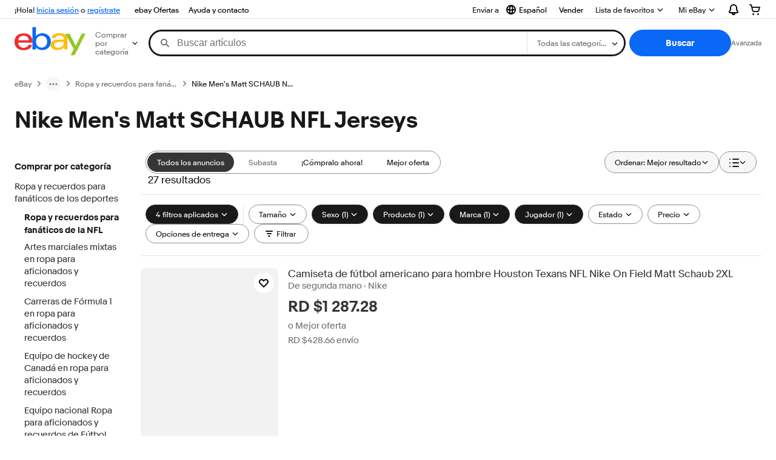

--- FILE ---
content_type: text/html; charset=utf-8
request_url: https://do.ebay.com/b/Nike-Mens-Matt-Schaub-NFL-Jerseys/206/bn_66034530
body_size: 178874
content:
<!DOCTYPE html><html lang=es class=brwweb><head><!--brwweb#s0-1-0-2--><link rel="dns-prefetch" href="//ir.ebaystatic.com"><link rel="dns-prefetch" href="//secureir.ebaystatic.com"><link rel="dns-prefetch" href="//i.ebayimg.com"><link rel="dns-prefetch" href="//rover.ebay.com"><script>$ssgST=new Date().getTime();</script><!--brwweb/--><meta charset=utf-8><meta http-equiv=x-ua-compatible content=ie=edge><meta name=viewport content="width=device-width, initial-scale=1, user-scalable=yes, minimum-scale=1"><!-- SEO METADATA START --><link rel="alternate" href="https://pe.ebay.com/b/Nike-Mens-Matt-Schaub-NFL-Jerseys/206/bn_66034530" hreflang="es-pe" /><link rel="alternate" href="https://www.ebay.ca/b/Nike-Mens-Matt-Schaub-NFL-Jerseys/206/bn_66034530" hreflang="en-ca" /><link rel="alternate" href="https://ni.ebay.com/b/Nike-Mens-Matt-Schaub-NFL-Jerseys/206/bn_66034530" hreflang="es-ni" /><link rel="alternate" href="https://www.ebay.com/b/Nike-Mens-Matt-Schaub-NFL-Jerseys/206/bn_66034530" hreflang="en-us" /><link rel="alternate" href="https://ve.ebay.com/b/Nike-Mens-Matt-Schaub-NFL-Jerseys/206/bn_66034530" hreflang="es-ve" /><link rel="alternate" href="https://www.ebay.com.my/b/Nike-Mens-Matt-Schaub-NFL-Jerseys/206/bn_66034530" hreflang="en-my" /><link rel="alternate" href="https://www.ebay.com.sg/b/Nike-Mens-Matt-Schaub-NFL-Jerseys/206/bn_66034530" hreflang="en-sg" /><meta Property="og:type" Content="ebay-objects:ecommerce" /><meta property="fb:app_id" content="102628213125203" /><meta Property="og:site_name" Content="eBay" /><link rel="alternate" href="https://pa.ebay.com/b/Nike-Mens-Matt-Schaub-NFL-Jerseys/206/bn_66034530" hreflang="es-pa" /><link rel="alternate" href="https://py.ebay.com/b/Nike-Mens-Matt-Schaub-NFL-Jerseys/206/bn_66034530" hreflang="es-py" /><meta Property="og:title" Content="Las mejores ofertas en Nike Men&apos;s Matt SCHAUB NFL Jerseys | eBay" /><link rel="alternate" href="https://pt.ebay.com/b/Nike-Mens-Matt-Schaub-NFL-Jerseys/206/bn_66034530" hreflang="pt-pt" /><link rel="alternate" href="https://pr.ebay.com/b/Nike-Mens-Matt-Schaub-NFL-Jerseys/206/bn_66034530" hreflang="es-pr" /><link rel="alternate" href="https://il.ebay.com/b/Nike-Mens-Matt-Schaub-NFL-Jerseys/206/bn_66034530" hreflang="en-il" /><link rel="alternate" href="https://cn.ebay.com/b/Nike-Mens-Matt-Schaub-NFL-Jerseys/206/bn_66034530" hreflang="zh-cn" /><meta content="en-us" http-equiv="content-language" /><title>Las mejores ofertas en Nike Men&apos;s Matt SCHAUB NFL Jerseys | eBay</title><link rel="canonical" href="https://do.ebay.com/b/Nike-Mens-Matt-Schaub-NFL-Jerseys/206/bn_66034530" /><meta name="description" content="En eBay encuentras fabulosas ofertas en Nike Men&apos;s Matt SCHAUB NFL Jerseys. Encontrarás artículos nuevos o usados en Nike Men&apos;s Matt SCHAUB NFL Jerseys en eBay. Envío gratis en artículos seleccionados. Tenemos la selección más grande y las mejores ofertas en Nike Men&apos;s Matt SCHAUB NFL Jerseys. ¡Compra con confianza en eBay!" /><meta Property="og:description" Content="En eBay encuentras fabulosas ofertas en Nike Men&apos;s Matt SCHAUB NFL Jerseys. Encontrarás artículos nuevos o usados en Nike Men&apos;s Matt SCHAUB NFL Jerseys en eBay. Envío gratis en artículos seleccionados. Tenemos la selección más grande y las mejores ofertas en Nike Men&apos;s Matt SCHAUB NFL Jerseys. ¡Compra con confianza en eBay!" /><meta name="msvalidate.01" content="34E98E6F27109BE1A9DCF19658EEEE33" /><link href="https://i.ebayimg.com" rel="preconnect" /><meta name="referrer" content="strict-origin-when-cross-origin" /><link rel="preconnect" href="https://ir.ebaystatic.com" /><link rel="alternate" href="https://by.ebay.com/b/Nike-Mens-Matt-Schaub-NFL-Jerseys/206/bn_66034530" hreflang="ru-by" /><meta name="y_key" content="acf32e2a69cbc2b0" /><link rel="alternate" href="https://kz.ebay.com/b/Nike-Mens-Matt-Schaub-NFL-Jerseys/206/bn_66034530" hreflang="ru-kz" /><link rel="alternate" href="https://br.ebay.com/b/Nike-Mens-Matt-Schaub-NFL-Jerseys/206/bn_66034530" hreflang="pt-br" /><link rel="alternate" href="https://co.ebay.com/b/Nike-Mens-Matt-Schaub-NFL-Jerseys/206/bn_66034530" hreflang="es-co" /><meta name="google-site-verification" content="8kHr3jd3Z43q1ovwo0KVgo_NZKIEMjthBxti8m8fYTg" /><link rel="alternate" href="https://mx.ebay.com/b/Nike-Mens-Matt-Schaub-NFL-Jerseys/206/bn_66034530" hreflang="es-mx" /><link rel="alternate" href="https://ar.ebay.com/b/Nike-Mens-Matt-Schaub-NFL-Jerseys/206/bn_66034530" hreflang="es-ar" /><link rel="alternate" href="https://bo.ebay.com/b/Nike-Mens-Matt-Schaub-NFL-Jerseys/206/bn_66034530" hreflang="es-bo" /><link rel="alternate" href="https://cl.ebay.com/b/Nike-Mens-Matt-Schaub-NFL-Jerseys/206/bn_66034530" hreflang="es-cl" /><meta Property="og:url" Content="https://do.ebay.com/b/Nike-Mens-Matt-Schaub-NFL-Jerseys/206/bn_66034530" /><meta name="google-adsense-account" content="sites-7757056108965234" /><link rel="alternate" href="https://www.ebay.com/b/Nike-Mens-Matt-Schaub-NFL-Jerseys/206/bn_66034530" hreflang="x-default" /><link rel="alternate" href="https://cr.ebay.com/b/Nike-Mens-Matt-Schaub-NFL-Jerseys/206/bn_66034530" hreflang="es-cr" /><link rel="alternate" href="https://ec.ebay.com/b/Nike-Mens-Matt-Schaub-NFL-Jerseys/206/bn_66034530" hreflang="es-ec" /><link rel="alternate" href="https://do.ebay.com/b/Nike-Mens-Matt-Schaub-NFL-Jerseys/206/bn_66034530" hreflang="es-do" /><link rel="alternate" href="https://sv.ebay.com/b/Nike-Mens-Matt-Schaub-NFL-Jerseys/206/bn_66034530" hreflang="es-sv" /><link rel="alternate" href="https://gt.ebay.com/b/Nike-Mens-Matt-Schaub-NFL-Jerseys/206/bn_66034530" hreflang="es-gt" /><link rel="alternate" href="https://hn.ebay.com/b/Nike-Mens-Matt-Schaub-NFL-Jerseys/206/bn_66034530" hreflang="es-hn" /><link rel="alternate" href="https://uy.ebay.com/b/Nike-Mens-Matt-Schaub-NFL-Jerseys/206/bn_66034530" hreflang="es-uy" /><meta name="yandex-verification" content="6e11485a66d91eff" /><!-- SEO METADATA END --><script type="text/javascript"  data-inlinepayload='{"loggerProps":{"serviceName":"brwweb","serviceConsumerId":"urn:ebay-marketplace-consumerid:35afb376-3364-469c-ae61-ef91853d600f","serviceVersion":"brwweb-1.276.0_20251209191225388","siteId":0,"environment":"production","captureUncaught":true,"captureUnhandledRejections":true,"endpoint":"https://svcs.ebay.com/","pool":"r1brwwebcont","ignoreList":[]},"options":{"enableWebVitals":true}}'>(()=>{"use strict";const e={unstructured:{message:"string"},event:{kind:"string",detail:"string"},exception:{"exception.type":"string","exception.message":"string","exception.stacktrace":"string","exception.url":"string"}},t=JSON.parse('{"logs":"https://ir.ebaystatic.com/cr/ebay-rum/cdn-assets/logs.d1b2fd1715a751348662.bundle.js","metrics":"https://ir.ebaystatic.com/cr/ebay-rum/cdn-assets/metrics.d1b2fd1715a751348662.bundle.js"}');const r=async e=>{let r=2;const n=async()=>{let o;r--;try{o=await import(t[e])}catch(e){if(r>0)return console.error("@ebay/rum-web failed to lazy load module; retrying",e),n();throw console.error("@ebay/rum-web failed to lazy load module; fatal",e),e}return function(e,t){if("object"!=typeof(r=e)||null===r||Array.isArray(r)||e.key!==t||void 0===e.factory)throw new Error("Invalid module loaded");var r}(o,e),o};return n()},n=(e,t)=>{const r="undefined"!=typeof window?window.location.href:"/index.js";return{type:"exception","exception.context":t||"","exception.type":e?.name||"","exception.message":e?.message||"","exception.stacktrace":e?.stack||"","exception.url":r}},o=(e,t,n)=>{let o=!1;const i=[];let a=e=>{o?(e=>{console.warn("Logger failed initialization (see earlier error logs) — failed to send log: ",e)})(e):i.push(e)};return n({event:"Preload",value:a}),r("logs").then((r=>{const{factory:n}=r;return n(e,t)})).then((e=>{a=e,n({event:"Complete",value:a}),i.forEach((e=>a(e))),i.length=0})).catch((e=>{console.error(e.message),o=!0,n({event:"Error",value:e}),i.forEach((e=>a(e))),i.length=0})),t=>{((e,t)=>"shouldIgnore"in e&&void 0!==e.shouldIgnore?e.shouldIgnore(t):"ignoreList"in e&&void 0!==e.ignoreList&&((e,t)=>null!==Object.values(e).filter(Boolean).join(" ").match(t))(t,e.ignoreList))(e,t)||a(t)}},i=e=>({log:t=>e({type:"unstructured",message:t}),error:(t,r)=>e(n(t,r)),event:t=>e(t)}),a="@ebay/rum/request-status",s=Symbol.for("@ebay/rum/logger"),c=Symbol.for("@ebay/rum/meter"),l=e=>{window.dispatchEvent(new CustomEvent("@ebay/rum/ack-status",{detail:e}))};function u(e,t){!1===e&&new Error(`RUM_INLINE_ERR_CODE: ${t}`)}(t=>{const u=(()=>{let e={status:"Initialize"};const t=()=>l(e);return window.addEventListener(a,t),{updateInlinerState:t=>{e=t,l(e)},dispose:()=>window.removeEventListener(a,t)}})();try{const a=((t,r=(()=>{}))=>{if((e=>{if(!e.endpoint)throw new Error('Unable to initialize logger. "endpoint" is a required property in the input object.');if(!e.serviceName)throw new Error('Unable to initialize logger. "serviceName" is a required property in the input object.');if(e.customSchemas&&!e.namespace)throw new Error('Unable to initialize logger. "namespace" is a required property in the input object if you provide customeSchemas.')})(t),"undefined"==typeof window)return{...i((()=>{})),noop:!0};const a={...t.customSchemas,...e},s=o((e=>{return"ignoreList"in e?{...e,ignoreList:(t=e.ignoreList,new RegExp(t.map((e=>`(${e})`)).join("|"),"g"))}:e;var t})(t),a,r);return t.captureUncaught&&(e=>{window.addEventListener("error",(t=>{if(t.error instanceof Error){const r=n(t.error,"Uncaught Error Handler");e(r)}}))})(s),t.captureUnhandledRejections&&(e=>{window.addEventListener("unhandledrejection",(t=>{if(t.reason instanceof Error){const r=n(t.reason,"Unhandled Rejection Handler");e(r)}}))})(s),i(s)})(t.loggerProps,(e=>t=>{if("Error"===t.event)return((e,t)=>{e.updateInlinerState({status:"Failure",error:t.value})})(e,t);var r;e.updateInlinerState({status:(r=t.event,"Complete"===r?"Success":r),logger:i(t.value)})})(u));t.onLoggerLoad&&t.onLoggerLoad(a),window[s]=a,(async e=>{const{enableWebVitals:t,enableMetrics:n}=e.options??{};if(!t&&!n)return;const o=await(async e=>{try{const t=await r("metrics"),{factory:n}=t,{initializeWebVitals:o,initializeMeter:i}=n,{meter:a,flushAndShutdownOnce:s}=i(e);return e.options?.enableWebVitals&&o(a),{meter:a,flushAndShutdownOnce:s}}catch(e){return console.error("[initializeMeterAsync] Failed to initialize metrics:",e),null}})({...e.loggerProps,options:{enableWebVitals:t}}),i=null===o?new Error("initializeMeterAsync failed"):void 0;e.onMeterLoad?.(o,i),window[c]=o})(t)}catch(e){u.updateInlinerState({status:"Failure",error:e})}})({onLoggerLoad:()=>{},...(()=>{u(null!==document.currentScript,1);const e=document.currentScript.dataset.inlinepayload;return u(void 0!==e,2),JSON.parse(e)})()})})();</script><!--brwweb#s0-1-0-7--><script id=ebay-rum></script><!--brwweb/--><noscript id=afbrwwebph0></noscript><style>
    :root{--pd-su-iltg: block;}
  </style><style>
    :root{--pd-su-2z19: none;}
  </style><style>
    :root{--sd-su-iltg: block;}
  </style><style>
    :root{--sd-su-2z19: none;}
  </style><style>
    span.su-2z19 {display: var(--pd-su-2z19);}
  </style><style>
    span.su-kqt4 {
        position: absolute;
        left: -2000px;
        top: auto;
        width: 1px;
        height: 1px;
        overflow: hidden;
      }
  </style><style>
    span.su-iltg {display: var(--pd-su-iltg);}
  </style><script src="https://ir.ebaystatic.com/rs/c/brwweb/runtime.caab43dc.js" crossorigin async></script><script src="https://ir.ebaystatic.com/rs/c/brwweb/662.4065ee49.js" crossorigin async></script><script src="https://ir.ebaystatic.com/rs/c/brwweb/654.f6aa357c.js" crossorigin async></script><script src="https://ir.ebaystatic.com/rs/c/brwweb/index_lcNW.3f33f8c0.js" crossorigin async></script><link rel="stylesheet" href="https://ir.ebaystatic.com/rs/c/brwweb/662.91044448.css"><link rel="stylesheet" href="https://ir.ebaystatic.com/rs/c/brwweb/index_lcNW.a51823e7.css"><script>(function(w, d, e, u, c, g, a, b){ w["SSJSConnectorObj"] = w["SSJSConnectorObj"] || {ss_cid : c, domain_info: "auto"}; w[g] = function(i, j){w["SSJSConnectorObj"][i] = j}; a = d.createElement(e); a.async = true; a.src = u; b = d.getElementsByTagName(e)[0]; b.parentNode.insertBefore(a, b); })(window,document,"script","https://ir.ebaystatic.com/cr/v/c01/radware_stormcaster_v24.js","bjp5","ssConf"); ssConf("c1" , "https://cas.avalon.perfdrive.com"); var __uzdbm_3="7f6000ec4f945e-ca04-49d5-8311-9ba01aafcb1b17653233592910-c44dfac9488ff7fb10";var __uzdbm_4="false";</script></head><body class=no-touch><div hidden><div id=su-u27d>Patrocinado</div><div id=su-iltg>Patrocinado</div><div id=su-2z19></div><div id=su-kqt4></div></div><div class=page-container><link rel="stylesheet" type="text/css" href="https://ir.ebaystatic.com/rs/c/globalheaderweb/index_lcNW.e7501e0d.css"><div class=global-header><script type="text/javascript">var GHpre = {"ghxc":[],"ghxs":["gh.evo.2b"],"userAuth":false,"userId":"","fn":"","shipToLocation":"43230"}</script><!--globalheaderweb#s0-1-4--><link rel="manifest" href="https://www.ebay.com/manifest.json"><!--globalheaderweb#s0-1-4-1-0--><script>
(function(){const e=window.GH||{};try{const o=e=>e==="true";const t=o("false");const i=/[\W_]/g;const r=window.location.hostname.includes("sandbox");let n="https://www.ebay.com";if(r){n=n.replace("www","sandbox")}e.__private=e.__private||{};e.C={siteId:"248",env:"production",lng:"es-CO",pageId:Number("4439441"),xhrBaseUrl:n};e.__private.risk={behavior_collection_interval:JSON.parse("{\"2500857\":5000,\"2507978\":5000,\"default\":15000}"),id:window.GHpre?.userId};e.__private.fsom={linkUrl:"https://www.m.ebay.com",linkText:"Cambiar a la plataforma móvil"};e.__private.ACinit={isGeo:o("true"),isQA:t,factors:JSON.parse("[\"gh.evo.2b\"]")};e.__private.isQA=t;try{e.__private.ghx=[...(window.GHpre?.ghxc||[]).map((e=>e.replace(i,""))),...(window.GHpre?.ghxs||[]).map((e=>e.replace(i,"")))]}catch(o){e.__private.ghx=[]}e.resetCart=function(o){const t=new CustomEvent("updateCart",{detail:o});document.dispatchEvent(t);e.__private.cartCount=o};e.userAuth=window.GHpre?.userAuth||false;e.shipToLocation=window.GHpre?.shipToLocation;window.GH=e}catch(o){console.error(o);window.GH=e||{}}})();
</script><!--globalheaderweb/--><!--globalheaderweb#s0-1-4-1-2--><script>
    window.GH.__private.scandal = {
        isGeo: function() {return true;},
        getPageID: function() {return 4439441;},
        getSiteID: function() {return "248";}
    };
</script><!--globalheaderweb/--><!--globalheaderweb#s0-1-4-2-0--><!--globalheaderweb/--><!--globalheaderweb^s0-1-4-3 s0-1-4 3--><!--globalheaderweb/--><!--globalheaderweb^s0-1-4-4 s0-1-4 4--><!--globalheaderweb/--><!--globalheaderweb^s0-1-4-5 s0-1-4 5--><div data-marko-key="@gh-border s0-1-4-5" id="gh-gb" class="gh-sch-prom" tabindex="-1"></div><!--globalheaderweb/--><div class="ghw"><header data-marko-key="@gh s0-1-4" id="gh" class="gh-header"><div class="gh-a11y-skip-button"><a class="gh-a11y-skip-button__link" href="#mainContent" tabindex="1">Ir directamente al contenido principal</a></div><nav class="gh-nav"><div class="gh-nav__left-wrap"><!--globalheaderweb#s0-1-4-8-3[0]-0--><span class="gh-identity"><span data-marko-key="5 s0-1-4-8-3[0]-0" id="gh-ident-srvr-wrap" class="gh-identity__srvr"><!--F#6--><span class="gh-identity__greeting">¡Hola, <span><span id="gh-ident-srvr-name"></span>:</span>!</span><!--F/--><!--F#7--><script>
    (function(){
        const pre = window.GHpre || {};
        function hide() {
            const wrap = document.getElementById('gh-ident-srvr-wrap');
            if (wrap) { wrap.classList.add('gh-identity__srvr--unrec') };
        }
        if (pre.userAuth) {
            const nm = document.getElementById('gh-ident-srvr-name');
            const user = GH.C.siteId === '77' ? pre.userId || pre.fn : pre.fn || pre.userId;
            nm && user ? nm.textContent = decodeURIComponent(user) : hide();
        } else {
            hide();
        }
    })();
</script><!--F/--><!--globalheaderweb^s0-1-4-8-3[0]-0-8 s0-1-4-8-3[0]-0 8--><span class="gh-identity-signed-out-unrecognized">¡Hola! <a _sp="m570.l1524" href="https://signin.ebay.com/ws/eBayISAPI.dll?SignIn&amp;sgfl=gh">Inicia sesión</a><span class="hide-at-md"> o <a _sp="m570.l2621" href="https://signup.ebay.com/pa/crte">regístrate</a></span></span><!--globalheaderweb/--></span></span><!--globalheaderweb/--><span class="gh-nav-link"><a _sp="m570.l3188" href="https://www.ebay.com/globaldeals" aria-label="ebay Ofertas">ebay Ofertas</a></span><span class="gh-nav-link"><a _sp="m570.l1545" href="https://www.ebay.com/help/home" aria-label="Ayuda y contacto">Ayuda y contacto</a></span></div><div class="gh-nav__right-wrap"><!--globalheaderweb#s0-1-4-8-8--><!--globalheaderweb/--><!--globalheaderweb#s0-1-4-8-9--><!--globalheaderweb^s0-1-4-8-9-1 s0-1-4-8-9 1--><div class="gh-flyout is-left-aligned gh-language-toggle"><!--F#2--><button class="gh-flyout__target" aria-controls="s0-1-4-8-9-1-dialog" aria-expanded="false" aria-haspopup="true"><!--F#10--><div class="gh-language-toggle__menu hide-at-sm"><!--globalheaderweb#s0-1-4-8-9-1-2-10-4-0--><svg data-marko-key="@svg s0-1-4-8-9-1-2-10-4-0" class="gh-language-toggle__menu-icon-globe icon icon--16" focusable="false" aria-hidden="true"><defs data-marko-key="@defs s0-1-4-8-9-1-2-10-4-0"><symbol viewBox="0 0 16 16" id="icon-ebay-international-shipping-16"><path fill-rule="evenodd" d="M16 8A8 8 0 1 1 0 8a8 8 0 0 1 16 0ZM4.543 9.24c.111 1.604.436 3.05.9 4.19a6.004 6.004 0 0 1-3.42-4.904c.795.365 1.659.572 2.52.715Zm2.024.22c.128 1.367.427 2.538.803 3.39.231.524.459.855.63 1.038.171-.183.399-.514.63-1.038.376-.852.675-2.023.803-3.39-.933.054-1.929.054-2.866 0Zm2.924-2.007c-.953.062-2.024.063-2.982-.001.06-1.759.404-3.266.86-4.302.232-.524.46-.855.631-1.038.171.183.399.514.63 1.038.457 1.037.8 2.544.86 4.303Zm1.966 1.79c-.112 1.603-.436 3.048-.9 4.187a6.003 6.003 0 0 0 3.42-4.903c-.795.367-1.659.573-2.52.716Zm2.305-2.92c-.306.284-.955.595-2 .825-.092.02-.185.04-.28.058-.078-1.782-.418-3.392-.926-4.636a6.016 6.016 0 0 1 3.206 3.752Zm-9.244.881a11.3 11.3 0 0 1-.27-.056c-1.052-.231-1.705-.542-2.01-.826A6.016 6.016 0 0 1 5.444 2.57c-.508 1.244-.848 2.853-.926 4.634Z" clip-rule="evenodd"></path></symbol></defs><use href="#icon-ebay-international-shipping-16"></use></svg><!--globalheaderweb/--><span class="gh-hidden">Seleccionar idioma. Actual:</span><span class="gh-language-toggle__menu-text" data-lang="es-CO">Español</span></div><!--F/--><!--F#11--><!--F/--></button><!--F/--><div class="gh-flyout__dialog" id="s0-1-4-8-9-1-dialog"><div class="gh-flyout__box"><!--F#4--><ul class="gh-language-toggle__list"><li class="gh-language-toggle__list-item"><a data-marko="{&quot;onclick&quot;:&quot;handleClick s0-1-4-8-9 false&quot;}" data-marko-key="@links[] s0-1-4-8-9" class="gh-language-toggle__list-link " href="javascript:void(0);"><span class="gh-language-toggle__list-icon "></span><span class="gh-language-toggle__list-text" data-lang="en-US">English</span></a></li></ul><!--F/--></div></div></div><!--globalheaderweb/--><!--globalheaderweb/--><span class="gh-nav-link"><a _sp="m570.l1528" href="https://www.ebay.com/sl/sell" aria-label="Vender">Vender</a></span><!--globalheaderweb#s0-1-4-8-12-0--><div class="gh-flyout is-right-aligned gh-watchlist"><!--F#1--><a class="gh-flyout__target" href="https://www.ebay.com/mye/myebay/watchlist" _sp="m570.l47137"><!--F#6--><span class="gh-watchlist__target">Lista de favoritos</span><!--F/--><!--F#7--><svg class="gh-flyout__chevron icon icon--12" focusable="false" tabindex="-1" aria-hidden="true"><defs><symbol viewBox="0 0 12 12" id="icon-chevron-down-12"><path fill-rule="evenodd" clip-rule="evenodd" d="M1.808 4.188a.625.625 0 0 1 .884 0L6 7.495l3.308-3.307a.625.625 0 1 1 .884.885l-3.75 3.749a.625.625 0 0 1-.884 0l-3.75-3.749a.626.626 0 0 1 0-.885Z"></path></symbol></defs><use href="#icon-chevron-down-12"></use></svg><!--F/--></a><button aria-controls="s0-1-4-8-12-0-0-dialog" aria-expanded="false" aria-haspopup="true" class="gh-flyout__target-a11y-btn" tabindex="0">Expandir Lista de favoritos</button><!--F/--><div class="gh-flyout__dialog" id="s0-1-4-8-12-0-0-dialog"><div class="gh-flyout__box"><!--F#4--><!--F/--></div></div></div><!--globalheaderweb/--><!--globalheaderweb#s0-1-4-8-13--><!--globalheaderweb^s0-1-4-8-13-0 s0-1-4-8-13 0--><div class="gh-flyout is-left-aligned gh-my-ebay"><!--F#1--><a class="gh-flyout__target" href="https://www.ebay.com/mys/home?source=GBH" _sp="m570.l2919"><!--F#6--><span class="gh-my-ebay__link gh-rvi-menu">Mi eBay<i class="gh-sprRetina gh-eb-arw gh-rvi-chevron"></i></span><!--F/--><!--F#7--><svg class="gh-flyout__chevron icon icon--12" focusable="false" tabindex="-1" aria-hidden="true"><use href="#icon-chevron-down-12"></use></svg><!--F/--></a><button aria-controls="s0-1-4-8-13-0-dialog" aria-expanded="false" aria-haspopup="true" class="gh-flyout__target-a11y-btn" tabindex="0">Expandir Mi eBay</button><!--F/--><div class="gh-flyout__dialog" id="s0-1-4-8-13-0-dialog"><div class="gh-flyout__box"><!--F#4--><ul class="gh-my-ebay__list"><li class="gh-my-ebay__list-item"><a data-marko="{&quot;onclick&quot;:&quot;handleClick s0-1-4-8-13 false&quot;}" href="https://www.ebay.com/mye/myebay/summary" _sp="m570.l1533" tabindex="0">Resumen</a></li><li class="gh-my-ebay__list-item"><a data-marko="{&quot;onclick&quot;:&quot;handleClick s0-1-4-8-13 false&quot;}" href="https://www.ebay.com/mye/myebay/rvi" _sp="m570.l1535" tabindex="0">Vistos recientemente</a></li><li class="gh-my-ebay__list-item"><a data-marko="{&quot;onclick&quot;:&quot;handleClick s0-1-4-8-13 false&quot;}" href="https://www.ebay.com/mye/myebay/bidsoffers" _sp="m570.l1535" tabindex="0">Ofertas de subasta / Ofertas</a></li><li class="gh-my-ebay__list-item"><a data-marko="{&quot;onclick&quot;:&quot;handleClick s0-1-4-8-13 false&quot;}" href="https://www.ebay.com/mye/myebay/watchlist" _sp="m570.l1534" tabindex="0">Lista de artículos que sigues</a></li><li class="gh-my-ebay__list-item"><a data-marko="{&quot;onclick&quot;:&quot;handleClick s0-1-4-8-13 false&quot;}" href="https://www.ebay.com/mye/myebay/purchase" _sp="m570.l1536" tabindex="0">Historial de compras</a></li><li class="gh-my-ebay__list-item"><a data-marko="{&quot;onclick&quot;:&quot;handleClick s0-1-4-8-13 false&quot;}" href="https://www.ebay.com/mye/buyagain" _sp="m570.l47010" tabindex="0">Comprar otra vez</a></li><li class="gh-my-ebay__list-item"><a data-marko="{&quot;onclick&quot;:&quot;handleClick s0-1-4-8-13 false&quot;}" href="https://www.ebay.com/mys/home?CurrentPage=MyeBayAllSelling&amp;ssPageName=STRK:ME:LNLK:MESX&amp;source=GBH" _sp="m570.l1537" tabindex="0">Ventas</a></li><li class="gh-my-ebay__list-item"><a data-marko="{&quot;onclick&quot;:&quot;handleClick s0-1-4-8-13 false&quot;}" href="https://www.ebay.com/mye/myebay/saved" _sp="m570.l187417" tabindex="0">Feed de tus favoritos</a></li><li class="gh-my-ebay__list-item"><a data-marko="{&quot;onclick&quot;:&quot;handleClick s0-1-4-8-13 false&quot;}" href="https://www.ebay.com/mye/myebay/savedsearches" _sp="m570.l9503" tabindex="0">Búsquedas guardadas</a></li><li class="gh-my-ebay__list-item"><a data-marko="{&quot;onclick&quot;:&quot;handleClick s0-1-4-8-13 false&quot;}" href="https://www.ebay.com/mye/myebay/savedsellers" _sp="m570.l9505" tabindex="0">Vendedores guardados</a></li><li class="gh-my-ebay__list-item"><a data-marko="{&quot;onclick&quot;:&quot;handleClick s0-1-4-8-13 false&quot;}" href="https://mesg.ebay.com/mesgweb/ViewMessages/0" _sp="m570.l1539" tabindex="0">Mensajes</a></li></ul><!--F/--></div></div></div><!--globalheaderweb/--><!--globalheaderweb/--><!--globalheaderweb#s0-1-4-8-14-0--><div class="gh-notifications"><div class="gh-flyout is-right-aligned gh-flyout--icon-target"><!--F#2--><button class="gh-flyout__target" aria-controls="s0-1-4-8-14-0-1-dialog" aria-expanded="false" aria-haspopup="true"><!--F#10--><span class="gh-hidden">Expandir Notificaciones</span><svg class="icon icon--20" focusable="false" aria-hidden="true"><defs><symbol viewBox="0 0 20 20" id="icon-notification-20"><path fill-rule="evenodd" clip-rule="evenodd" d="M6 6.982a4 4 0 0 1 8 0v2.68c0 .398.106.79.307 1.135l1.652 2.827a.25.25 0 0 1-.216.376H4.256a.25.25 0 0 1-.216-.376l1.653-2.827A2.25 2.25 0 0 0 6 9.662v-2.68ZM4 7a6 6 0 1 1 12 0v2.662a.25.25 0 0 0 .034.126l1.652 2.827c.877 1.5-.205 3.385-1.943 3.385H13a3 3 0 0 1-6 0H4.256c-1.737 0-2.819-1.885-1.942-3.385l1.652-2.827A.25.25 0 0 0 4 9.662V7Zm5 9h2a1 1 0 1 1-2 0Z"></path></symbol></defs><use href="#icon-notification-20"></use></svg><!--F/--><!--F#11--><!--F/--></button><!--F/--><div class="gh-flyout__dialog" id="s0-1-4-8-14-0-1-dialog"><div class="gh-flyout__box"><!--F#4--><div class="gh-notifications__dialog"><div class="gh-notifications__notloaded"><span class="gh-notifications__signin"><a _sp="m570.l2881" href="https://signin.ebay.com/ws/eBayISAPI.dll?SignIn&amp;sgfl=nf&amp;ru=">Inicia sesión</a> para ver las notificaciones.</span></div><div data-marko-key="@dynamic s0-1-4-8-14-0" class="gh-notifications__loaded"></div></div><!--F/--></div></div></div></div><!--globalheaderweb/--><div class="gh-cart"><!--globalheaderweb#s0-1-4-8-15-1--><div class="gh-flyout is-right-aligned gh-flyout--icon-target"><!--F#1--><a class="gh-flyout__target" href="https://cart.ebay.com" _sp="m570.l2633"><!--F#6--><span class="gh-cart__icon" aria-label="Tu carro de compras contiene 0 artículos"><svg class="icon icon--20" focusable="false" aria-hidden="true"><defs><symbol viewBox="0 0 20 20" id="icon-cart-20"><path fill-rule="evenodd" clip-rule="evenodd" d="M2.236 4H1a1 1 0 1 1 0-2h1.97c.458-.014.884.296 1 .755L4.855 6H17c.654 0 1.141.646.962 1.274l-1.586 5.55A3 3 0 0 1 13.491 15H7.528a3 3 0 0 1-2.895-2.21L2.236 4Zm4.327 8.263L5.4 8h10.274l-1.221 4.274a1 1 0 0 1-.962.726H7.528a1 1 0 0 1-.965-.737Z"></path><path d="M8 18.5a1.5 1.5 0 1 1-3 0 1.5 1.5 0 0 1 3 0Zm6.5 1.5a1.5 1.5 0 1 0 0-3 1.5 1.5 0 0 0 0 3Z"></path></symbol></defs><use href="#icon-cart-20"></use></svg></span><!--F/--><!--F#7--><!--F/--></a><button aria-controls="s0-1-4-8-15-1-0-dialog" aria-expanded="false" aria-haspopup="true" class="gh-flyout__target-a11y-btn" tabindex="0">Expandir Carro de compras</button><!--F/--><div class="gh-flyout__dialog" id="s0-1-4-8-15-1-0-dialog"><div class="gh-flyout__box"><!--F#4--><div class="gh-cart__dialog"><div class="gh-flyout-loading gh-cart__loading"><span class="progress-spinner progress-spinner--large gh-flyout-loading__spinner" role="img" aria-label="Cargando..."><svg class="icon icon--30" focusable="false" aria-hidden="true"><defs><symbol viewBox="0 0 24 24" fill="none" id="icon-spinner-30"><path fill-rule="evenodd" clip-rule="evenodd" d="M12 2C10.0222 2 8.08879 2.58649 6.4443 3.6853C4.79981 4.78412 3.51809 6.3459 2.76121 8.17317C2.00433 10.0004 1.8063 12.0111 2.19215 13.9509C2.578 15.8907 3.53041 17.6725 4.92894 19.0711C6.32746 20.4696 8.10929 21.422 10.0491 21.8079C11.9889 22.1937 13.9996 21.9957 15.8268 21.2388C17.6541 20.4819 19.2159 19.2002 20.3147 17.5557C21.4135 15.9112 22 13.9778 22 12C22 11.4477 22.4477 11 23 11C23.5523 11 24 11.4477 24 12C24 14.3734 23.2962 16.6935 21.9776 18.6668C20.6591 20.6402 18.7849 22.1783 16.5922 23.0866C14.3995 23.9948 11.9867 24.2324 9.65892 23.7694C7.33115 23.3064 5.19295 22.1635 3.51472 20.4853C1.83649 18.8071 0.693605 16.6689 0.230582 14.3411C-0.232441 12.0133 0.00519943 9.60051 0.913451 7.4078C1.8217 5.21509 3.35977 3.34094 5.33316 2.02236C7.30655 0.703788 9.62663 0 12 0C12.5523 0 13 0.447715 13 1C13 1.55228 12.5523 2 12 2Z" fill="var(--color-spinner-icon-background, #3665F3)"></path><path fill-rule="evenodd" clip-rule="evenodd" d="M14.1805 1.17194C14.3381 0.642616 14.895 0.341274 15.4243 0.498872C17.3476 1.07149 19.0965 2.11729 20.5111 3.54055C21.9257 4.96382 22.9609 6.71912 23.5217 8.64584C23.6761 9.17611 23.3714 9.73112 22.8411 9.88549C22.3108 10.0399 21.7558 9.73512 21.6015 9.20485C21.134 7.59925 20.2715 6.13651 19.0926 4.95045C17.9138 3.76439 16.4563 2.8929 14.8536 2.41572C14.3243 2.25812 14.0229 1.70126 14.1805 1.17194Z" fill="var(--color-spinner-icon-foreground, #E5E5E5)"></path></symbol></defs><use href="#icon-spinner-30"></use></svg></span><span>Cargando...</span></div><div data-marko-key="@dynamic s0-1-4-8-15-1" id="gh-minicart-hover-body"></div></div><!--F/--></div></div></div><!--globalheaderweb/--></div></div></nav><section data-marko-key="@gh-main s0-1-4" class="gh-header__main"><div class="gh-header__logo-cats-wrap"><a href="https://www.ebay.com" _sp="m570.l2586" class="gh-logo" tabindex="2"><svg xmlns="http://www.w3.org/2000/svg" width="117" height="48" viewBox="0 0 122 48.592" id="gh-logo" aria-labelledby="ebayLogoTitle"><title id="ebayLogoTitle">Página principal de eBay</title><g><path fill="#F02D2D" d="M24.355 22.759c-.269-5.738-4.412-7.838-8.826-7.813-4.756.026-8.544 2.459-9.183 7.915zM6.234 26.93c.364 5.553 4.208 8.814 9.476 8.785 3.648-.021 6.885-1.524 7.952-4.763l6.306-.035c-1.187 6.568-8.151 8.834-14.145 8.866C4.911 39.844.043 33.865-.002 25.759c-.05-8.927 4.917-14.822 15.765-14.884 8.628-.048 14.978 4.433 15.033 14.291l.01 1.625z"></path><path fill="#0968F6" d="M46.544 35.429c5.688-.032 9.543-4.148 9.508-10.32s-3.947-10.246-9.622-10.214-9.543 4.148-9.509 10.32 3.974 10.245 9.623 10.214zM30.652.029l6.116-.034.085 15.369c2.978-3.588 7.1-4.65 11.167-4.674 6.817-.037 14.412 4.518 14.468 14.454.045 8.29-5.941 14.407-14.422 14.454-4.463.026-8.624-1.545-11.218-4.681a33.237 33.237 0 01-.19 3.731l-5.994.034c.09-1.915.185-4.364.174-6.322z"></path><path fill="#FFBD14" d="M77.282 25.724c-5.548.216-8.985 1.229-8.965 4.883.013 2.365 1.94 4.919 6.7 4.891 6.415-.035 9.826-3.556 9.794-9.289v-.637c-2.252.02-5.039.054-7.529.152zm13.683 7.506c.01 1.778.071 3.538.232 5.1l-5.688.032a33.381 33.381 0 01-.225-3.825c-3.052 3.8-6.708 4.909-11.783 4.938-7.532.042-11.585-3.915-11.611-8.518-.037-6.665 5.434-9.049 14.954-9.318 2.6-.072 5.529-.1 7.945-.116v-.637c-.026-4.463-2.9-6.285-7.854-6.257-3.68.021-6.368 1.561-6.653 4.2l-6.434.035c.645-6.566 7.53-8.269 13.595-8.3 7.263-.04 13.406 2.508 13.448 10.192z"></path><path fill="#92C821" d="M91.939 19.852l-4.5-8.362 7.154-.04 10.589 20.922 10.328-21.02 6.486-.048-18.707 37.251-6.85.039 5.382-10.348-9.887-18.393"></path></g></svg></a><!--globalheaderweb#s0-1-4-11-0--><div class="gh-categories"><div class="gh-flyout is-left-aligned"><!--F#2--><button class="gh-flyout__target" tabindex="3" aria-controls="s0-1-4-11-0-1-dialog" aria-expanded="false" aria-haspopup="true"><!--F#10--><span class="gh-categories__title">Comprar por categoría</span><!--F/--><!--F#11--><svg class="gh-flyout__chevron icon icon--12" focusable="false" tabindex="-1" aria-hidden="true"><use href="#icon-chevron-down-12"></use></svg><!--F/--></button><!--F/--><div class="gh-flyout__dialog" id="s0-1-4-11-0-1-dialog"><div class="gh-flyout__box"><!--F#4--><!--F/--></div></div></div></div><!--globalheaderweb/--></div><form id="gh-f" class="gh-search" method="get" action="https://www.ebay.com/sch/i.html" target="_top"><div id="gh-search-box" class="gh-search-box__wrap"><div class="gh-search__wrap"><!--globalheaderweb#s0-1-4-12-4--><div id="gh-ac-wrap" class="gh-search-input__wrap"><input data-marko="{&quot;oninput&quot;:&quot;handleTextUpdate s0-1-4-12-4 false&quot;,&quot;onfocusin&quot;:&quot;handleMarkTimer s0-1-4-12-4 false&quot;,&quot;onkeydown&quot;:&quot;handleMarkTimer s0-1-4-12-4 false&quot;}" data-marko-key="@input s0-1-4-12-4" id="gh-ac" class="gh-search-input gh-tb ui-autocomplete-input" title="Buscar" type="text" placeholder="Buscar artículos" aria-autocomplete="list" aria-expanded="false" size="50" maxlength="300" aria-label="Buscar artículos" name="_nkw" autocapitalize="off" autocorrect="off" spellcheck="false" autocomplete="off" aria-haspopup="true" role="combobox" tabindex="4"><!--globalheaderweb#s0-1-4-12-4-1-0--><svg data-marko-key="@svg s0-1-4-12-4-1-0" class="gh-search-input__icon icon icon--16" focusable="false" aria-hidden="true"><defs data-marko-key="@defs s0-1-4-12-4-1-0"><symbol viewBox="0 0 16 16" id="icon-search-16"><path d="M3 6.5a3.5 3.5 0 1 1 7 0 3.5 3.5 0 0 1-7 0Zm11.76 6.85-.021-.01-3.71-3.681-.025-.008A5.465 5.465 0 0 0 12 6.5 5.5 5.5 0 1 0 6.5 12a5.47 5.47 0 0 0 3.118-.972l3.732 3.732a1 1 0 0 0 1.41-1.41Z"></path></symbol></defs><use href="#icon-search-16"></use></svg><!--globalheaderweb/--><!--globalheaderweb^s0-1-4-12-4-@clear s0-1-4-12-4 @clear--><button data-marko="{&quot;onclick&quot;:&quot;handleClick s0-1-4-12-4-@clear false&quot;,&quot;onkeydown&quot;:&quot;handleKeydown s0-1-4-12-4-@clear false&quot;,&quot;onfocus&quot;:&quot;handleFocus s0-1-4-12-4-@clear false&quot;,&quot;onblur&quot;:&quot;handleBlur s0-1-4-12-4-@clear false&quot;}" class="gh-search-input__clear-btn icon-btn icon-btn--transparent icon-btn--small" data-ebayui type="button" aria-label="Borrar búsqueda" tabindex="5"><!--globalheaderweb#s0-1-4-12-4-@clear-1-2-0--><svg data-marko-key="@svg s0-1-4-12-4-@clear-1-2-0" class="gh-search-input__clear-icon icon icon--16" focusable="false" aria-hidden="true"><defs data-marko-key="@defs s0-1-4-12-4-@clear-1-2-0"><symbol viewBox="0 0 16 16" id="icon-clear-16"><path d="M8 0a8 8 0 1 0 0 16A8 8 0 0 0 8 0Zm3.71 10.29a1 1 0 1 1-1.41 1.41L8 9.41l-2.29 2.3A1 1 0 0 1 4.3 10.3L6.59 8l-2.3-2.29a1.004 1.004 0 0 1 1.42-1.42L8 6.59l2.29-2.29a1 1 0 0 1 1.41 1.41L9.41 8l2.3 2.29Z"></path></symbol></defs><use href="#icon-clear-16"></use></svg><!--globalheaderweb/--></button><!--globalheaderweb/--></div><!--globalheaderweb/--><!--globalheaderweb#s0-1-4-12-5--><select data-marko="{&quot;onchange&quot;:&quot;handleCategorySelect s0-1-4-12-5 false&quot;}" aria-label="Selecciona una categoría para tu búsqueda" class="gh-search-categories" size="1" id="gh-cat" name="_sacat" tabindex="5"><option value="0">Todas las categorías</option></select><!--globalheaderweb/--></div></div><input type="hidden" value="R40" name="_from"><input type="hidden" name="_trksid" value="m570.l1313"><!--globalheaderweb#s0-1-4-12-8--><div class="gh-search-button__wrap"><!--globalheaderweb^s0-1-4-12-8-@btn s0-1-4-12-8 @btn--><button data-marko="{&quot;onclick&quot;:&quot;handleClick s0-1-4-12-8-@btn false&quot;,&quot;onkeydown&quot;:&quot;handleKeydown s0-1-4-12-8-@btn false&quot;,&quot;onfocus&quot;:&quot;handleFocus s0-1-4-12-8-@btn false&quot;,&quot;onblur&quot;:&quot;handleBlur s0-1-4-12-8-@btn false&quot;}" class="gh-search-button btn btn--primary" data-ebayui type="submit" id="gh-search-btn" role="button" value="Buscar" tabindex="6"><span class="gh-search-button__label">Buscar</span><!--globalheaderweb#s0-1-4-12-8-@btn-7-2-0--><svg data-marko-key="@svg s0-1-4-12-8-@btn-7-2-0" class="gh-search-button__icon icon icon--16" focusable="false" aria-hidden="true"><use href="#icon-search-16"></use></svg><!--globalheaderweb/--></button><!--globalheaderweb/--><a class="gh-search-button__advanced-link" href="https://www.ebay.com/sch/ebayadvsearch" _sp="m570.l2614" tabindex="7">Avanzada</a></div><!--globalheaderweb/--></form></section></header></div><div id="widgets-placeholder" class="widgets-placeholder"></div><!--globalheaderweb/--><div class="ghw" id="glbfooter" style="display:none"><!--globalheaderweb#s0-1-5-1--><!--globalheaderweb/--><!--globalheaderweb#s0-1-5-2-0--><!--globalheaderweb/--></div><!-- ghw_reverted --></div><div hidden><div id=su-iltg>Patrocinado</div><div id=su-2z19></div><div id=su-kqt4></div><div id=su-u27d>Patrocinado</div></div><div class=main-content><!--brwweb#s0-1-0-17-3-1-4-0--><div id=s0-1-0-17-3-1-4-0-0-1-0-0 data-src=47a6e8d0><!--F#@_--><noscript id=afbrwwebph2></noscript><!--F/--></div><div id=s0-1-0-17-3-1-4-0-0-2-0 data-slot=TRACKING_DATA data-from=asp><!--F#@_--><noscript id=afbrwwebph3></noscript><!--F/--></div><!--brwweb/--><!--brwweb#s0-1-0-17-5--><!--brwweb/--><script>
    'use strict';
    function updateStaticValue(staticValue, value) {
        if (window.BRW?.static) {
            window.BRW.static[staticValue] = value;
        }
    }

    window.BRW = {
        ...window.BRW,
        updateStaticValue,
        static: {
            riverItemCount: 0,
            renderingStrategyIndex: null
        }
    };
</script><section class="brw-region brw-region--top"><!--brwweb#s0-1-0-17-8-66[0]-7[0]--><div class="seo-breadcrumbs-container undefined"><nav aria-labelledby=s0-1-0-17-8-66[0]-7[0]-1[MODULE_I_BREADCRUMBS]-breadcrumbs-heading class="breadcrumbs breadcrumb--overflow" role=navigation><h2 id=s0-1-0-17-8-66[0]-7[0]-1[MODULE_I_BREADCRUMBS]-breadcrumbs-heading class=clipped>ruta de navegación</h2><ul><li><a class=seo-breadcrumb-text href=https://www.ebay.com title data-track='{"eventFamily":"BUYERNAV","eventAction":"ACTN","actionKind":"CLICK","operationId":"4581265","flushImmediately":false,"eventProperty":{"parentrq":"","pageci":"","moduledtl":"mi:74470|iid:1|li:92216|luid:1","sid":"p4439441.m74470.l92216"}}' _sp=p4439441.m74470.l92216><!--F#7[0]--><span>eBay</span><!--F/--></a><svg class="icon icon--12" focusable=false aria-hidden=true><defs><symbol viewbox="0 0 12 12" id=icon-chevron-right-12><path fill-rule=evenodd clip-rule=evenodd d="M4.183 10.192a.625.625 0 0 1 0-.884L7.487 6 4.183 2.692a.625.625 0 0 1 .884-.884l3.745 3.75a.625.625 0 0 1 0 .884l-3.745 3.75a.625.625 0 0 1-.884 0Z"></path></symbol></defs><use href="#icon-chevron-right-12" /></svg></li><li><span class=fake-menu-button collapse-on-select><button class="fake-menu-button__button icon-btn icon-btn--transparent" data-ebayui type=button aria-expanded=false aria-label="ruta de navegación menu"><!--F#1--><span class=expand-btn__cell><svg class="icon icon--16" focusable=false aria-hidden=true><defs><symbol viewbox="0 0 16 16" id=icon-overflow-horizontal-16><path d="M11.5 8a1.5 1.5 0 1 0 3 0 1.5 1.5 0 0 0-3 0Zm-10 0a1.5 1.5 0 1 0 3 0 1.5 1.5 0 0 0-3 0ZM8 9.5a1.5 1.5 0 1 1 0-3 1.5 1.5 0 0 1 0 3Z"></path></symbol></defs><use href="#icon-overflow-horizontal-16" /></svg></span><!--F/--></button><span class=fake-menu-button__menu tabindex=-1><ul class=fake-menu__items tabindex=-1 id=s0-1-0-17-8-66[0]-7[0]-1[MODULE_I_BREADCRUMBS]-2[1]-@content-menu><li><a class="fake-menu-button__item seo-breadcrumb-text" href=https://do.ebay.com/b/Collectibles-Art/bn_7000259855 title data-track='{"eventFamily":"BUYERNAV","eventAction":"ACTN","actionKind":"CLICK","operationId":"4581265","flushImmediately":false,"eventProperty":{"parentrq":"","pageci":"","moduledtl":"mi:74470|iid:1|li:92216|luid:2","sid":"p4439441.m74470.l92216"}}' _sp=p4439441.m74470.l92216><span><!--F#5[0]--><!--F#3[0[1]]--><span>Coleccionables y arte</span><!--F/--><!--F/--></span><svg class="icon icon--16" focusable=false aria-hidden=true><defs><symbol viewbox="0 0 16 16" id=icon-tick-16><path fill-rule=evenodd d="M13.707 5.707a1 1 0 0 0-1.414-1.414L6 10.586 3.707 8.293a1 1 0 0 0-1.414 1.414l3 3a1 1 0 0 0 1.414 0l7-7Z" clip-rule=evenodd></path></symbol></defs><use href="#icon-tick-16" /></svg></a></li><li><a class="fake-menu-button__item seo-breadcrumb-text" href=https://do.ebay.com/b/Sports-Memorabilia-Fan-Shop-Sports-Cards/64482/bn_1857919 title data-track='{"eventFamily":"BUYERNAV","eventAction":"ACTN","actionKind":"CLICK","operationId":"4581265","flushImmediately":false,"eventProperty":{"parentrq":"","pageci":"","moduledtl":"mi:74470|iid:1|li:92216|luid:3","sid":"p4439441.m74470.l92216"}}' _sp=p4439441.m74470.l92216><span><!--F#5[1]--><!--F#3[1[1]]--><span>Memorabilia deportiva, tienda de fans y tarjetas deportivas</span><!--F/--><!--F/--></span><svg class="icon icon--16" focusable=false aria-hidden=true><use href="#icon-tick-16" /></svg></a></li><li><a class="fake-menu-button__item seo-breadcrumb-text" href=https://do.ebay.com/b/Sports-Fan-Apparel-Souvenirs/24409/bn_1865379 title data-track='{"eventFamily":"BUYERNAV","eventAction":"ACTN","actionKind":"CLICK","operationId":"4581265","flushImmediately":false,"eventProperty":{"parentrq":"","pageci":"","moduledtl":"mi:74470|iid:1|li:92216|luid:4","sid":"p4439441.m74470.l92216"}}' _sp=p4439441.m74470.l92216><span><!--F#5[2]--><!--F#3[2[1]]--><span>Ropa y recuerdos para fanáticos de los deportes</span><!--F/--><!--F/--></span><svg class="icon icon--16" focusable=false aria-hidden=true><use href="#icon-tick-16" /></svg></a></li></ul></span></span><svg class="icon icon--12" focusable=false aria-hidden=true><use href="#icon-chevron-right-12" /></svg></li><li hidden><a class=seo-breadcrumb-text href=https://do.ebay.com/b/Collectibles-Art/bn_7000259855 title data-track='{"eventFamily":"BUYERNAV","eventAction":"ACTN","actionKind":"CLICK","operationId":"4581265","flushImmediately":false,"eventProperty":{"parentrq":"","pageci":"","moduledtl":"mi:74470|iid:1|li:92216|luid:2","sid":"p4439441.m74470.l92216"}}' _sp=p4439441.m74470.l92216><!--F#7[1]--><span>Coleccionables y arte</span><!--F/--></a><svg class="icon icon--12" focusable=false aria-hidden=true><use href="#icon-chevron-right-12" /></svg></li><li hidden><a class=seo-breadcrumb-text href=https://do.ebay.com/b/Sports-Memorabilia-Fan-Shop-Sports-Cards/64482/bn_1857919 title data-track='{"eventFamily":"BUYERNAV","eventAction":"ACTN","actionKind":"CLICK","operationId":"4581265","flushImmediately":false,"eventProperty":{"parentrq":"","pageci":"","moduledtl":"mi:74470|iid:1|li:92216|luid:3","sid":"p4439441.m74470.l92216"}}' _sp=p4439441.m74470.l92216><!--F#7[2]--><span>Memorabilia deportiva, tienda de fans y tarjetas deportivas</span><!--F/--></a><svg class="icon icon--12" focusable=false aria-hidden=true><use href="#icon-chevron-right-12" /></svg></li><li hidden><a class=seo-breadcrumb-text href=https://do.ebay.com/b/Sports-Fan-Apparel-Souvenirs/24409/bn_1865379 title data-track='{"eventFamily":"BUYERNAV","eventAction":"ACTN","actionKind":"CLICK","operationId":"4581265","flushImmediately":false,"eventProperty":{"parentrq":"","pageci":"","moduledtl":"mi:74470|iid:1|li:92216|luid:4","sid":"p4439441.m74470.l92216"}}' _sp=p4439441.m74470.l92216><!--F#7[3]--><span>Ropa y recuerdos para fanáticos de los deportes</span><!--F/--></a><svg class="icon icon--12" focusable=false aria-hidden=true><use href="#icon-chevron-right-12" /></svg></li><li><a class=seo-breadcrumb-text href=https://do.ebay.com/b/NFL-Fan-Apparel-Souvenirs/206/bn_2310770 title data-track='{"eventFamily":"BUYERNAV","eventAction":"ACTN","actionKind":"CLICK","operationId":"4581265","flushImmediately":false,"eventProperty":{"parentrq":"","pageci":"","moduledtl":"mi:74470|iid:1|li:92216|luid:5","sid":"p4439441.m74470.l92216"}}' _sp=p4439441.m74470.l92216><!--F#7[4]--><span>Ropa y recuerdos para fanáticos de la NFL</span><!--F/--></a><svg class="icon icon--12" focusable=false aria-hidden=true><use href="#icon-chevron-right-12" /></svg></li><li><a aria-current=location class=seo-breadcrumb-text title _sp><!--F#7[5]--><span>Nike Men's Matt SCHAUB NFL Jerseys</span><!--F/--></a></li></ul></nav></div><script type=application/ld+json>
                {"@context":"https://schema.org","@type":"BreadcrumbList","itemListElement":[{"@type":"ListItem","position":1,"name":"eBay","item":"https://www.ebay.com"},{"@type":"ListItem","position":2,"name":"Coleccionables y arte","item":"https://do.ebay.com/b/Collectibles-Art/bn_7000259855"},{"@type":"ListItem","position":3,"name":"Memorabilia deportiva, tienda de fans y tarjetas deportivas","item":"https://do.ebay.com/b/Sports-Memorabilia-Fan-Shop-Sports-Cards/64482/bn_1857919"},{"@type":"ListItem","position":4,"name":"Ropa y recuerdos para fanáticos de los deportes","item":"https://do.ebay.com/b/Sports-Fan-Apparel-Souvenirs/24409/bn_1865379"},{"@type":"ListItem","position":5,"name":"Ropa y recuerdos para fanáticos de la NFL","item":"https://do.ebay.com/b/NFL-Fan-Apparel-Souvenirs/206/bn_2310770"},{"@type":"ListItem","position":6,"name":"Nike Men's Matt SCHAUB NFL Jerseys"}]}
            </script><!--brwweb/--><!--brwweb#s0-1-0-17-8-66[0]-48[1]-0--><h1 class="textual-display page-title"><!--F#0-->Nike Men's Matt SCHAUB NFL Jerseys<!--F/--></h1><!--brwweb/--></section><section class="brw-region brw-region--left"><!--brwweb#s0-1-0-17-8-66[1]-49[0]-0[0]--><section class=brw-category-nav><!--F#1--><h2 class="textual-display brw-category-nav__title"><span class="textual-display brw-category-nav__title bold">Comprar por categoría</span></h2><!--F#13--><div class="brw-expandable-list brwel"><ul class=brwel__items><!--F#5[0]--><li class=brwel__item><!--F#2--><span _sp=p4439441.m156658.l167261 data-track='{"eventFamily":"BROWSE","eventAction":"ACTN","actionKind":"CLICK","operationId":"4439441","flushImmediately":false,"eventProperty":{"parentrq":null,"pageci":null,"moduledtl":"mi:156658|li:167261|iid:1|luid:33|value:Ropa+y+recuerdos+para+fan%E1ticos+de+los+deportes","sid":"p4439441.m156658.l167261"}}'><a class="textual-display brw-category-nav__link" href=https://do.ebay.com/b/Sports-Fan-Apparel-Souvenirs/24409/bn_1865379 _sp=p4439441.m156658.l167261><!--F#0-->Ropa y recuerdos para fanáticos de los deportes<!--F/--></a></span><section class=brw-category-nav__nested-items><!--F#1--><!--F#10[0]--><div class="brw-expandable-list brwel"><ul class=brwel__items><!--F#5[0]--><li class=brwel__item><!--F#2--><span aria-current=page><!--F#0--><span class="textual-display brw-category-nav__link bold">Ropa y recuerdos para fanáticos de la NFL</span><!--F/--></span><!--F/--></li><!--F/--><!--F#5[1]--><li class=brwel__item><!--F#2--><span _sp=p4439441.m156658.l167261 data-track='{"eventFamily":"BROWSE","eventAction":"ACTN","actionKind":"CLICK","operationId":"4439441","flushImmediately":false,"eventProperty":{"parentrq":null,"pageci":null,"moduledtl":"mi:156658|li:167261|iid:1|luid:1|value:Artes+marciales+mixtas+en+ropa+para+aficionados+y+recuerdos","sid":"p4439441.m156658.l167261"}}'><a class="textual-display brw-category-nav__link" href=https://do.ebay.com/b/Mixed-Martial-Arts-Fan-Apparel-Souvenirs/177913/bn_2309938 _sp=p4439441.m156658.l167261><!--F#0-->Artes marciales mixtas en ropa para aficionados y recuerdos<!--F/--></a></span><!--F/--></li><!--F/--><!--F#5[2]--><li class=brwel__item><!--F#2--><span _sp=p4439441.m156658.l167261 data-track='{"eventFamily":"BROWSE","eventAction":"ACTN","actionKind":"CLICK","operationId":"4439441","flushImmediately":false,"eventProperty":{"parentrq":null,"pageci":null,"moduledtl":"mi:156658|li:167261|iid:1|luid:2|value:Carreras+de+F%F3rmula+1+en+ropa+para+aficionados+y+recuerdos","sid":"p4439441.m156658.l167261"}}'><a class="textual-display brw-category-nav__link" href=https://do.ebay.com/b/Formula-1-Racing-Fan-Apparel-Souvenirs/2876/bn_2311021 _sp=p4439441.m156658.l167261><!--F#0-->Carreras de Fórmula 1 en ropa para aficionados y recuerdos<!--F/--></a></span><!--F/--></li><!--F/--><!--F#5[3]--><li class=brwel__item><!--F#2--><span _sp=p4439441.m156658.l167261 data-track='{"eventFamily":"BROWSE","eventAction":"ACTN","actionKind":"CLICK","operationId":"4439441","flushImmediately":false,"eventProperty":{"parentrq":null,"pageci":null,"moduledtl":"mi:156658|li:167261|iid:1|luid:3|value:Equipo+de+hockey+de+Canad%E1+en+ropa+para+aficionados+y+recuerdos","sid":"p4439441.m156658.l167261"}}'><a class="textual-display brw-category-nav__link" href=https://do.ebay.com/b/Canadian-Hockey-Team-Fan-Apparel-Souvenirs/2868/bn_2310937 _sp=p4439441.m156658.l167261><!--F#0-->Equipo de hockey de Canadá en ropa para aficionados y recuerdos<!--F/--></a></span><!--F/--></li><!--F/--><!--F#5[4]--><li class=brwel__item><!--F#2--><span _sp=p4439441.m156658.l167261 data-track='{"eventFamily":"BROWSE","eventAction":"ACTN","actionKind":"CLICK","operationId":"4439441","flushImmediately":false,"eventProperty":{"parentrq":null,"pageci":null,"moduledtl":"mi:156658|li:167261|iid:1|luid:4|value:Equipo+nacional+Ropa+para+aficionados+y+recuerdos+de+F%FAtbol","sid":"p4439441.m156658.l167261"}}'><a class="textual-display brw-category-nav__link" href=https://do.ebay.com/b/National-Team-Soccer-Fan-Apparel-Souvenirs/2891/bn_2312307 _sp=p4439441.m156658.l167261><!--F#0-->Equipo nacional Ropa para aficionados y recuerdos de Fútbol<!--F/--></a></span><!--F/--></li><!--F/--><!--F#5[5]--><li class=brwel__item><!--F#2--><span _sp=p4439441.m156658.l167261 data-track='{"eventFamily":"BROWSE","eventAction":"ACTN","actionKind":"CLICK","operationId":"4439441","flushImmediately":false,"eventProperty":{"parentrq":null,"pageci":null,"moduledtl":"mi:156658|li:167261|iid:1|luid:5|value:Liga+Menor+Ropa+de+aficionados+y+recuerdos+de+Hockey","sid":"p4439441.m156658.l167261"}}'><a class="textual-display brw-category-nav__link" href=https://do.ebay.com/b/Minor-League-Hockey-Fan-Apparel-Souvenirs/2870/bn_2312331 _sp=p4439441.m156658.l167261><!--F#0-->Liga Menor Ropa de aficionados y recuerdos de Hockey<!--F/--></a></span><!--F/--></li><!--F/--><!--F#5[6]--><li class=brwel__item><!--F#2--><span _sp=p4439441.m156658.l167261 data-track='{"eventFamily":"BROWSE","eventAction":"ACTN","actionKind":"CLICK","operationId":"4439441","flushImmediately":false,"eventProperty":{"parentrq":null,"pageci":null,"moduledtl":"mi:156658|li:167261|iid:1|luid:6|value:Minor+League+Baseball+en+ropa+para+aficionados+y+recuerdos","sid":"p4439441.m156658.l167261"}}'><a class="textual-display brw-category-nav__link" href=https://do.ebay.com/b/Minor-League-Baseball-Fan-Apparel-Souvenirs/24441/bn_2309711 _sp=p4439441.m156658.l167261><!--F#0-->Minor League Baseball en ropa para aficionados y recuerdos<!--F/--></a></span><!--F/--></li><!--F/--><!--F#5[7]--><li class=brwel__item><!--F#2--><span _sp=p4439441.m156658.l167261 data-track='{"eventFamily":"BROWSE","eventAction":"ACTN","actionKind":"CLICK","operationId":"4439441","flushImmediately":false,"eventProperty":{"parentrq":null,"pageci":null,"moduledtl":"mi:156658|li:167261|iid:1|luid:7|value:Negro+Ropa+para+aficionados+y+recuerdos+de+la+Liga+de+B%E9isbol","sid":"p4439441.m156658.l167261"}}'><a class="textual-display brw-category-nav__link" href=https://do.ebay.com/b/Negro-League-Baseball-Fan-Apparel-Souvenirs/78129/bn_2311306 _sp=p4439441.m156658.l167261><!--F#0-->Negro Ropa para aficionados y recuerdos de la Liga de Béisbol<!--F/--></a></span><!--F/--></li><!--F/--><!--F#5[8]--><li class=brwel__item><!--F#2--><span _sp=p4439441.m156658.l167261 data-track='{"eventFamily":"BROWSE","eventAction":"ACTN","actionKind":"CLICK","operationId":"4439441","flushImmediately":false,"eventProperty":{"parentrq":null,"pageci":null,"moduledtl":"mi:156658|li:167261|iid:1|luid:8|value:Otros+en+ropa+para+aficionados+y+recuerdos+de+F%FAtbol","sid":"p4439441.m156658.l167261"}}'><a class="textual-display brw-category-nav__link" href=https://do.ebay.com/b/Other-Football-Fan-Apparel-Souvenirs/37753/bn_7203472 _sp=p4439441.m156658.l167261><!--F#0-->Otros en ropa para aficionados y recuerdos de Fútbol<!--F/--></a></span><!--F/--></li><!--F/--><!--F#5[9]--><li class=brwel__item><!--F#2--><span _sp=p4439441.m156658.l167261 data-track='{"eventFamily":"BROWSE","eventAction":"ACTN","actionKind":"CLICK","operationId":"4439441","flushImmediately":false,"eventProperty":{"parentrq":null,"pageci":null,"moduledtl":"mi:156658|li:167261|iid:1|luid:9|value:Otros+en+ropa+para+aficionados+y+recuerdos+de+F%FAtbol","sid":"p4439441.m156658.l167261"}}'><a class="textual-display brw-category-nav__link" href=https://do.ebay.com/b/Other-Soccer-Fan-Apparel-Souvenirs/2885/bn_7203461 _sp=p4439441.m156658.l167261><!--F#0-->Otros en ropa para aficionados y recuerdos de Fútbol<!--F/--></a></span><!--F/--></li><!--F/--><!--F#5[10]--><li class=brwel__item><!--F#2--><span _sp=p4439441.m156658.l167261 data-track='{"eventFamily":"BROWSE","eventAction":"ACTN","actionKind":"CLICK","operationId":"4439441","flushImmediately":false,"eventProperty":{"parentrq":null,"pageci":null,"moduledtl":"mi:156658|li:167261|iid:1|luid:10|value:Otros+en+ropa+para+aficionados+y+recuerdos+de+Hockey","sid":"p4439441.m156658.l167261"}}'><a class="textual-display brw-category-nav__link" href=https://do.ebay.com/b/Other-Hockey-Fan-Apparel-Souvenirs/780/bn_7203398 _sp=p4439441.m156658.l167261><!--F#0-->Otros en ropa para aficionados y recuerdos de Hockey<!--F/--></a></span><!--F/--></li><!--F/--><!--F#5[11]--><li class=brwel__item><!--F#2--><span _sp=p4439441.m156658.l167261 data-track='{"eventFamily":"BROWSE","eventAction":"ACTN","actionKind":"CLICK","operationId":"4439441","flushImmediately":false,"eventProperty":{"parentrq":null,"pageci":null,"moduledtl":"mi:156658|li:167261|iid:1|luid:11|value:Otros+en+ropa+para+aficionados+y+recuerdos+de+basquetbol","sid":"p4439441.m156658.l167261"}}'><a class="textual-display brw-category-nav__link" href=https://do.ebay.com/b/Other-Basketball-Fan-Apparel-Souvenirs/205/bn_7203572 _sp=p4439441.m156658.l167261><!--F#0-->Otros en ropa para aficionados y recuerdos de basquetbol<!--F/--></a></span><!--F/--></li><!--F/--><!--F#5[12]--><li class=brwel__item><!--F#2--><span _sp=p4439441.m156658.l167261 data-track='{"eventFamily":"BROWSE","eventAction":"ACTN","actionKind":"CLICK","operationId":"4439441","flushImmediately":false,"eventProperty":{"parentrq":null,"pageci":null,"moduledtl":"mi:156658|li:167261|iid:1|luid:12|value:Otros+en+ropa+para+aficionados+y+recuerdos+de+b%E9isbol","sid":"p4439441.m156658.l167261"}}'><a class="textual-display brw-category-nav__link" href=https://do.ebay.com/b/Other-Baseball-Fan-Apparel-Souvenirs/204/bn_7203737 _sp=p4439441.m156658.l167261><!--F#0-->Otros en ropa para aficionados y recuerdos de béisbol<!--F/--></a></span><!--F/--></li><!--F/--><!--F#5[13]--><li class=brwel__item><!--F#2--><span _sp=p4439441.m156658.l167261 data-track='{"eventFamily":"BROWSE","eventAction":"ACTN","actionKind":"CLICK","operationId":"4439441","flushImmediately":false,"eventProperty":{"parentrq":null,"pageci":null,"moduledtl":"mi:156658|li:167261|iid:1|luid:13|value:Otros+en+ropa+para+aficionados+y+recuerdos+de+carreras+de+autos","sid":"p4439441.m156658.l167261"}}'><a class="textual-display brw-category-nav__link" href=https://do.ebay.com/b/Other-Auto-Racing-Fan-Apparel-Souvenirs/2875/bn_7203440 _sp=p4439441.m156658.l167261><!--F#0-->Otros en ropa para aficionados y recuerdos de carreras de autos<!--F/--></a></span><!--F/--></li><!--F/--><!--F#5[14]--><li class=brwel__item><!--F#2--><span _sp=p4439441.m156658.l167261 data-track='{"eventFamily":"BROWSE","eventAction":"ACTN","actionKind":"CLICK","operationId":"4439441","flushImmediately":false,"eventProperty":{"parentrq":null,"pageci":null,"moduledtl":"mi:156658|li:167261|iid:1|luid:14|value:Otros+en+ropa+para+aficionados+y+recuerdos+deportivos","sid":"p4439441.m156658.l167261"}}'><a class="textual-display brw-category-nav__link" href=https://do.ebay.com/b/Other-Sports-Fan-Apparel-Souvenirs/465/bn_7203506 _sp=p4439441.m156658.l167261><!--F#0-->Otros en ropa para aficionados y recuerdos deportivos<!--F/--></a></span><!--F/--></li><!--F/--><!--F#5[15]--><li class=brwel__item><!--F#2--><span _sp=p4439441.m156658.l167261 data-track='{"eventFamily":"BROWSE","eventAction":"ACTN","actionKind":"CLICK","operationId":"4439441","flushImmediately":false,"eventProperty":{"parentrq":null,"pageci":null,"moduledtl":"mi:156658|li:167261|iid:1|luid:15|value:Ropa+de+aficionados+y+recuerdos+deportivos+Lotes+al+Por+Mayor","sid":"p4439441.m156658.l167261"}}'><a class="textual-display brw-category-nav__link" href=https://do.ebay.com/b/Sports-Fan-Apparel-Souvenir-Wholesale-Lots/50134/bn_7203518 _sp=p4439441.m156658.l167261><!--F#0-->Ropa de aficionados y recuerdos deportivos Lotes al Por Mayor<!--F/--></a></span><!--F/--></li><!--F/--><!--F#5[16]--><li class=brwel__item><!--F#2--><span _sp=p4439441.m156658.l167261 data-track='{"eventFamily":"BROWSE","eventAction":"ACTN","actionKind":"CLICK","operationId":"4439441","flushImmediately":false,"eventProperty":{"parentrq":null,"pageci":null,"moduledtl":"mi:156658|li:167261|iid:1|luid:16|value:Ropa+para+aficionados+y+recuerdos+de+Golf","sid":"p4439441.m156658.l167261"}}'><a class="textual-display brw-category-nav__link" href=https://do.ebay.com/b/Golf-Fan-Apparel-Souvenirs/428/bn_2310719 _sp=p4439441.m156658.l167261><!--F#0-->Ropa para aficionados y recuerdos de Golf<!--F/--></a></span><!--F/--></li><!--F/--><!--F#5[17]--><li class=brwel__item><!--F#2--><span _sp=p4439441.m156658.l167261 data-track='{"eventFamily":"BROWSE","eventAction":"ACTN","actionKind":"CLICK","operationId":"4439441","flushImmediately":false,"eventProperty":{"parentrq":null,"pageci":null,"moduledtl":"mi:156658|li:167261|iid:1|luid:17|value:Ropa+para+aficionados+y+recuerdos+de+NASCAR","sid":"p4439441.m156658.l167261"}}'><a class="textual-display brw-category-nav__link" href=https://do.ebay.com/b/NASCAR-Fan-Apparel-Souvenirs/46156/bn_2312286 _sp=p4439441.m156658.l167261><!--F#0-->Ropa para aficionados y recuerdos de NASCAR<!--F/--></a></span><!--F/--></li><!--F/--><!--F#5[18]--><li class=brwel__item><!--F#2--><span _sp=p4439441.m156658.l167261 data-track='{"eventFamily":"BROWSE","eventAction":"ACTN","actionKind":"CLICK","operationId":"4439441","flushImmediately":false,"eventProperty":{"parentrq":null,"pageci":null,"moduledtl":"mi:156658|li:167261|iid:1|luid:18|value:Ropa+para+aficionados+y+recuerdos+de+boxeo","sid":"p4439441.m156658.l167261"}}'><a class="textual-display brw-category-nav__link" href=https://do.ebay.com/b/Boxing-Fan-Apparel-Souvenirs/1227/bn_2311310 _sp=p4439441.m156658.l167261><!--F#0-->Ropa para aficionados y recuerdos de boxeo<!--F/--></a></span><!--F/--></li><!--F/--><!--F#5[19]--><li class=brwel__item><!--F#2--><span _sp=p4439441.m156658.l167261 data-track='{"eventFamily":"BROWSE","eventAction":"ACTN","actionKind":"CLICK","operationId":"4439441","flushImmediately":false,"eventProperty":{"parentrq":null,"pageci":null,"moduledtl":"mi:156658|li:167261|iid:1|luid:19|value:Ropa+para+aficionados+y+recuerdos+de+carreras+de+Indy","sid":"p4439441.m156658.l167261"}}'><a class="textual-display brw-category-nav__link" href=https://do.ebay.com/b/Indy-Racing-Fan-Apparel-Souvenirs/1228/bn_2310700 _sp=p4439441.m156658.l167261><!--F#0-->Ropa para aficionados y recuerdos de carreras de Indy<!--F/--></a></span><!--F/--></li><!--F/--><!--F#5[20]--><li class=brwel__item><!--F#2--><span _sp=p4439441.m156658.l167261 data-track='{"eventFamily":"BROWSE","eventAction":"ACTN","actionKind":"CLICK","operationId":"4439441","flushImmediately":false,"eventProperty":{"parentrq":null,"pageci":null,"moduledtl":"mi:156658|li:167261|iid:1|luid:20|value:Ropa+para+aficionados+y+recuerdos+de+carreras+de+caballos","sid":"p4439441.m156658.l167261"}}'><a class="textual-display brw-category-nav__link" href=https://do.ebay.com/b/Horse-Racing-Fan-Apparel-Souvenirs/429/bn_2310952 _sp=p4439441.m156658.l167261><!--F#0-->Ropa para aficionados y recuerdos de carreras de caballos<!--F/--></a></span><!--F/--></li><!--F/--><!--F#5[21]--><li class=brwel__item><!--F#2--><span _sp=p4439441.m156658.l167261 data-track='{"eventFamily":"BROWSE","eventAction":"ACTN","actionKind":"CLICK","operationId":"4439441","flushImmediately":false,"eventProperty":{"parentrq":null,"pageci":null,"moduledtl":"mi:156658|li:167261|iid:1|luid:21|value:Ropa+para+aficionados+y+recuerdos+de+la+CFL","sid":"p4439441.m156658.l167261"}}'><a class="textual-display brw-category-nav__link" href=https://do.ebay.com/b/CFL-Fan-Apparel-Souvenirs/2861/bn_2313591 _sp=p4439441.m156658.l167261><!--F#0-->Ropa para aficionados y recuerdos de la CFL<!--F/--></a></span><!--F/--></li><!--F/--><!--F#5[22]--><li class="brwel__item brwel__item--hidden"><!--F#2--><span _sp=p4439441.m156658.l167261 data-track='{"eventFamily":"BROWSE","eventAction":"ACTN","actionKind":"CLICK","operationId":"4439441","flushImmediately":false,"eventProperty":{"parentrq":null,"pageci":null,"moduledtl":"mi:156658|li:167261|iid:1|luid:22|value:Ropa+para+aficionados+y+recuerdos+de+la+MLB","sid":"p4439441.m156658.l167261"}}'><a class="textual-display brw-category-nav__link" href=https://do.ebay.com/b/MLB-Fan-Apparel-Souvenirs/24410/bn_2310969 _sp=p4439441.m156658.l167261><!--F#0-->Ropa para aficionados y recuerdos de la MLB<!--F/--></a></span><!--F/--></li><!--F/--><!--F#5[23]--><li class="brwel__item brwel__item--hidden"><!--F#2--><span _sp=p4439441.m156658.l167261 data-track='{"eventFamily":"BROWSE","eventAction":"ACTN","actionKind":"CLICK","operationId":"4439441","flushImmediately":false,"eventProperty":{"parentrq":null,"pageci":null,"moduledtl":"mi:156658|li:167261|iid:1|luid:23|value:Ropa+para+aficionados+y+recuerdos+de+la+MLS","sid":"p4439441.m156658.l167261"}}'><a class="textual-display brw-category-nav__link" href=https://do.ebay.com/b/MLS-Fan-Apparel-Souvenirs/2888/bn_2309903 _sp=p4439441.m156658.l167261><!--F#0-->Ropa para aficionados y recuerdos de la MLS<!--F/--></a></span><!--F/--></li><!--F/--><!--F#5[24]--><li class="brwel__item brwel__item--hidden"><!--F#2--><span _sp=p4439441.m156658.l167261 data-track='{"eventFamily":"BROWSE","eventAction":"ACTN","actionKind":"CLICK","operationId":"4439441","flushImmediately":false,"eventProperty":{"parentrq":null,"pageci":null,"moduledtl":"mi:156658|li:167261|iid:1|luid:24|value:Ropa+para+aficionados+y+recuerdos+de+la+NHL","sid":"p4439441.m156658.l167261"}}'><a class="textual-display brw-category-nav__link" href=https://do.ebay.com/b/NHL-Fan-Apparel-Souvenirs/24510/bn_2310316 _sp=p4439441.m156658.l167261><!--F#0-->Ropa para aficionados y recuerdos de la NHL<!--F/--></a></span><!--F/--></li><!--F/--><!--F#5[25]--><li class="brwel__item brwel__item--hidden"><!--F#2--><span _sp=p4439441.m156658.l167261 data-track='{"eventFamily":"BROWSE","eventAction":"ACTN","actionKind":"CLICK","operationId":"4439441","flushImmediately":false,"eventProperty":{"parentrq":null,"pageci":null,"moduledtl":"mi:156658|li:167261|iid:1|luid:25|value:Ropa+para+aficionados+y+recuerdos+de+la+NHRA","sid":"p4439441.m156658.l167261"}}'><a class="textual-display brw-category-nav__link" href=https://do.ebay.com/b/NHRA-Fan-Apparel-Souvenirs/2878/bn_2311368 _sp=p4439441.m156658.l167261><!--F#0-->Ropa para aficionados y recuerdos de la NHRA<!--F/--></a></span><!--F/--></li><!--F/--><!--F#5[26]--><li class="brwel__item brwel__item--hidden"><!--F#2--><span _sp=p4439441.m156658.l167261 data-track='{"eventFamily":"BROWSE","eventAction":"ACTN","actionKind":"CLICK","operationId":"4439441","flushImmediately":false,"eventProperty":{"parentrq":null,"pageci":null,"moduledtl":"mi:156658|li:167261|iid:1|luid:26|value:Ropa+para+aficionados+y+recuerdos+de+la+WNBA","sid":"p4439441.m156658.l167261"}}'><a class="textual-display brw-category-nav__link" href=https://do.ebay.com/b/WNBA-Fan-Apparel-Souvenirs/2851/bn_2310459 _sp=p4439441.m156658.l167261><!--F#0-->Ropa para aficionados y recuerdos de la WNBA<!--F/--></a></span><!--F/--></li><!--F/--><!--F#5[27]--><li class="brwel__item brwel__item--hidden"><!--F#2--><span _sp=p4439441.m156658.l167261 data-track='{"eventFamily":"BROWSE","eventAction":"ACTN","actionKind":"CLICK","operationId":"4439441","flushImmediately":false,"eventProperty":{"parentrq":null,"pageci":null,"moduledtl":"mi:156658|li:167261|iid:1|luid:27|value:Ropa+para+aficionados+y+recuerdos+de+los+Juegos+Ol%EDmpicos","sid":"p4439441.m156658.l167261"}}'><a class="textual-display brw-category-nav__link" href=https://do.ebay.com/b/Olympics-Fan-Apparel-Souvenirs/27291/bn_2312185 _sp=p4439441.m156658.l167261><!--F#0-->Ropa para aficionados y recuerdos de los Juegos Olímpicos<!--F/--></a></span><!--F/--></li><!--F/--><!--F#5[28]--><li class="brwel__item brwel__item--hidden"><!--F#2--><span _sp=p4439441.m156658.l167261 data-track='{"eventFamily":"BROWSE","eventAction":"ACTN","actionKind":"CLICK","operationId":"4439441","flushImmediately":false,"eventProperty":{"parentrq":null,"pageci":null,"moduledtl":"mi:156658|li:167261|iid:1|luid:28|value:Ropa+para+aficionados+y+recuerdos+de+lucha+libre","sid":"p4439441.m156658.l167261"}}'><a class="textual-display brw-category-nav__link" href=https://do.ebay.com/b/Wrestling-Fan-Apparel-Souvenirs/2902/bn_2310499 _sp=p4439441.m156658.l167261><!--F#0-->Ropa para aficionados y recuerdos de lucha libre<!--F/--></a></span><!--F/--></li><!--F/--><!--F#5[29]--><li class="brwel__item brwel__item--hidden"><!--F#2--><span _sp=p4439441.m156658.l167261 data-track='{"eventFamily":"BROWSE","eventAction":"ACTN","actionKind":"CLICK","operationId":"4439441","flushImmediately":false,"eventProperty":{"parentrq":null,"pageci":null,"moduledtl":"mi:156658|li:167261|iid:1|luid:29|value:Ropa+para+aficionados+y+recuerdos+de+tenis","sid":"p4439441.m156658.l167261"}}'><a class="textual-display brw-category-nav__link" href=https://do.ebay.com/b/Tennis-Fan-Apparel-Souvenirs/430/bn_2311613 _sp=p4439441.m156658.l167261><!--F#0-->Ropa para aficionados y recuerdos de tenis<!--F/--></a></span><!--F/--></li><!--F/--><!--F#5[30]--><li class="brwel__item brwel__item--hidden"><!--F#2--><span _sp=p4439441.m156658.l167261 data-track='{"eventFamily":"BROWSE","eventAction":"ACTN","actionKind":"CLICK","operationId":"4439441","flushImmediately":false,"eventProperty":{"parentrq":null,"pageci":null,"moduledtl":"mi:156658|li:167261|iid:1|luid:30|value:Ropa+y+recuerdos+para+aficionados+al+f%FAtbol+de+clubes+internacionales","sid":"p4439441.m156658.l167261"}}'><a class="textual-display brw-category-nav__link" href=https://do.ebay.com/b/International-Club-Soccer-Fan-Apparel-Souvenirs/2887/bn_2313842 _sp=p4439441.m156658.l167261><!--F#0-->Ropa y recuerdos para aficionados al fútbol de clubes internacionales<!--F/--></a></span><!--F/--></li><!--F/--><!--F#5[31]--><li class="brwel__item brwel__item--hidden"><!--F#2--><span _sp=p4439441.m156658.l167261 data-track='{"eventFamily":"BROWSE","eventAction":"ACTN","actionKind":"CLICK","operationId":"4439441","flushImmediately":false,"eventProperty":{"parentrq":null,"pageci":null,"moduledtl":"mi:156658|li:167261|iid:1|luid:31|value:Ropa+y+recuerdos+para+fan%E1ticos+de+la+NBA","sid":"p4439441.m156658.l167261"}}'><a class="textual-display brw-category-nav__link" href=https://do.ebay.com/b/NBA-Fan-Apparel-Souvenirs/24442/bn_2310547 _sp=p4439441.m156658.l167261><!--F#0-->Ropa y recuerdos para fanáticos de la NBA<!--F/--></a></span><!--F/--></li><!--F/--><!--F#5[32]--><li class="brwel__item brwel__item--hidden"><!--F#2--><span _sp=p4439441.m156658.l167261 data-track='{"eventFamily":"BROWSE","eventAction":"ACTN","actionKind":"CLICK","operationId":"4439441","flushImmediately":false,"eventProperty":{"parentrq":null,"pageci":null,"moduledtl":"mi:156658|li:167261|iid:1|luid:32|value:Ropa+y+recuerdos+para+fan%E1ticos+de+la+NCAA","sid":"p4439441.m156658.l167261"}}'><a class="textual-display brw-category-nav__link" href=https://do.ebay.com/b/NCAA-Fan-Apparel-Souvenirs/24541/bn_2309962 _sp=p4439441.m156658.l167261><!--F#0-->Ropa y recuerdos para fanáticos de la NCAA<!--F/--></a></span><!--F/--></li><!--F/--></ul><div class="brw-accordion-button brw-accordion-button--masked"><button class="brw-accordion-button__expand-button fake-link" data-ebayui type=button _sp><!--F#1--><!--F#0--><!--F#0-->Más<span class="textual-display clipped">Ver más categorías</span><!--F/--><!--F/--> <svg class="icon icon--12" focusable=false aria-hidden=true><defs><symbol viewbox="0 0 12 12" id=icon-chevron-down-12><path fill-rule=evenodd clip-rule=evenodd d="M1.808 4.188a.625.625 0 0 1 .884 0L6 7.495l3.308-3.307a.625.625 0 1 1 .884.885l-3.75 3.749a.625.625 0 0 1-.884 0l-3.75-3.749a.626.626 0 0 1 0-.885Z"></path></symbol></defs><use href="#icon-chevron-down-12" /></svg><!--F/--></button></div></div><!--F/--><!--F/--></section><!--F/--></li><!--F/--></ul></div><!--F/--><!--F/--></section><!--brwweb/--></section><section class="brw-region brw-region--right"><!--brwweb#s0-1-0-17-8-66[3]-5[3]--><!--brwweb/--><!--brwweb#s0-1-0-17-8-66[3]-27[4]--><!--brwweb/--><!--brwweb#s0-1-0-17-8-66[3]-6[6]--><!--brwweb/--><!--brwweb#s0-1-0-17-8-66[3]-21[10]--><section data-viewport='{"trackableId":"01KC2QHHV386Q0V3DN05K05E2Z"}' class=brw-controls id=brw-controls-root><!--F#1--><div class=brw__wrapper><div class=brw-controls__filters><div class="brw-controls__format-filters segmented-buttons"><ul><li><a data-interactions='[{"actionKind":"CLICK","interaction":"wwFVrK2vRE0lhQQ0MDFLQzJRSEhWM0dNQTEyVkc3TVZEUEhRWDA0MDFLQzJRSEhWMzg2UTBWM0ROMDVLMDVFMloAAAwxNTY5NjcKQ0xJQ0sA"}]' _sp=m148486.l156967 data-track='{"eventFamily":"BROWSE","eventAction":"ACTN","actionKind":"CLICK","operationId":"4530678","flushImmediately":false,"eventProperty":{"enableTrackingStandard":"true","moduledtl":"selected:0|scen:controls|mi:148486|iid:1|li:156967","sid":"m148486.l156967","trackableId":"01KC2QHHV3GMA12VG7MVDPHQX0","interaction":"wwFVrK2vRE0lhQQ0MDFLQzJRSEhWM0dNQTEyVkc3TVZEUEhRWDA0MDFLQzJRSEhWMzg2UTBWM0ROMDVLMDVFMloAAAwxNTY5NjcKQ0xJQ0sA"}}' class=segmented-buttons__button href=https://do.ebay.com/b/Nike-Mens-Matt-Schaub-NFL-Jerseys/206/bn_66034530 aria-current><!--F#0--><!--F#0-->Todos los anuncios<!--F/--><!--F/--></a></li><li><div class="segmented-buttons__button segmented-buttons__button--disabled"><!--F#0--><!--F#0-->Subasta<!--F/--><!--F/--></div></li><li><a data-interactions='[{"actionKind":"CLICK","interaction":"wwFVrK2vRE0lhQQ0MDFLQzJRSEhWMzg2UTBWM0ROMDVLMDVFMlo0MDFLQzJRSEhWM0g5UlFFRUgzWTNNNlozVkgAAAwxNTY5NjcKQ0xJQ0sA"}]' _sp=m148486.l156967 data-track='{"eventFamily":"BROWSE","eventAction":"ACTN","actionKind":"CLICK","operationId":"4530678","flushImmediately":false,"eventProperty":{"enableTrackingStandard":"true","moduledtl":"selected:1|scen:controls|mi:148486|iid:1|li:156967","sid":"m148486.l156967","trackableId":"01KC2QHHV3H9RQEEH3Y3M6Z3VH","interaction":"wwFVrK2vRE0lhQQ0MDFLQzJRSEhWMzg2UTBWM0ROMDVLMDVFMlo0MDFLQzJRSEhWM0g5UlFFRUgzWTNNNlozVkgAAAwxNTY5NjcKQ0xJQ0sA"}}' class=segmented-buttons__button href=https://do.ebay.com/b/Nike-Mens-Matt-Schaub-NFL-Jerseys/206/bn_66034530?LH_BIN=1&rt=nc><!--F#0--><!--F#0-->¡Cómpralo ahora!<!--F/--><!--F/--></a></li><li><a data-interactions='[{"actionKind":"CLICK","interaction":"wwFVrK2vRE0lhQQ0MDFLQzJRSEhWMzkwWVNITUM1TjdWSjJYMVI0MDFLQzJRSEhWMzg2UTBWM0ROMDVLMDVFMloAAAwxNTY5NjcKQ0xJQ0sA"}]' _sp=m148486.l156967 data-track='{"eventFamily":"BROWSE","eventAction":"ACTN","actionKind":"CLICK","operationId":"4530678","flushImmediately":false,"eventProperty":{"enableTrackingStandard":"true","moduledtl":"selected:1|scen:controls|mi:148486|iid:1|li:156967","sid":"m148486.l156967","trackableId":"01KC2QHHV390YSHMC5N7VJ2X1R","interaction":"wwFVrK2vRE0lhQQ0MDFLQzJRSEhWMzkwWVNITUM1TjdWSjJYMVI0MDFLQzJRSEhWMzg2UTBWM0ROMDVLMDVFMloAAAwxNTY5NjcKQ0xJQ0sA"}}' class=segmented-buttons__button href=https://do.ebay.com/b/Nike-Mens-Matt-Schaub-NFL-Jerseys/206/bn_66034530?LH_BO=1&rt=nc><!--F#0--><!--F#0-->Mejor oferta<!--F/--><!--F/--></a></li></ul></div><div class=brw-controls__controls><span class="fake-menu-button brw-controls__dropdown brw-controls__falseoptions brw-controls__dropdown--sort"><button class="fake-menu-button__button btn" data-ebayui type=button aria-label="Ordenar: Mejor resultado" aria-expanded=false><!--F#7--><span class=btn__cell><span>Ordenar: Mejor resultado</span><svg class="icon icon--12" focusable=false aria-hidden=true><use href="#icon-chevron-down-12" /></svg></span><!--F/--></button><span class="fake-menu-button__menu fake-menu-button__menu--reverse" tabindex=-1><ul class=fake-menu__items tabindex=-1 id=s0-1-0-17-8-66[3]-21[10]-0-1-11-0-@content-menu><li><a class=fake-menu-button__item aria-current=page href=https://do.ebay.com/b/Nike-Mens-Matt-Schaub-NFL-Jerseys/206/bn_66034530 data-interactions='[{"actionKind":"CLICK","interaction":"wwFVrK2vRE0lhQY0MDFLQzJRSEhWMzg2UTBWM0ROMDVLMDVFMlo0MDFLQzJRSEhWMzYyWk1SRkpFRkNOV1E2VFQ0MDFLQzJRSEhWMzg0VjhROVFZUVJSRFJFS0UAAAwxNTc3NzIKQ0xJQ0sA"}]' _sp=m148486.l157772 data-track='{"eventFamily":"BROWSE","eventAction":"ACTN","actionKind":"CLICK","operationId":"4530678","flushImmediately":false,"eventProperty":{"enableTrackingStandard":"true","moduledtl":"sort:12|selected:0|mi:148486|iid:1|li:157772|luid:1","sid":"m148486.l157772","trackableId":"01KC2QHHV384V8Q9QYQRRDREKE","interaction":"wwFVrK2vRE0lhQY0MDFLQzJRSEhWMzg2UTBWM0ROMDVLMDVFMlo0MDFLQzJRSEhWMzYyWk1SRkpFRkNOV1E2VFQ0MDFLQzJRSEhWMzg0VjhROVFZUVJSRFJFS0UAAAwxNTc3NzIKQ0xJQ0sA"}}'><span><!--F#5[0]--><!--F#0--><!--F#0-->Mejor resultado<!--F/--><!--F/--><!--F/--></span><svg class="icon icon--16" focusable=false aria-hidden=true><use href="#icon-tick-16" /></svg></a></li><li><a class=fake-menu-button__item href=https://do.ebay.com/b/Nike-Mens-Matt-Schaub-NFL-Jerseys/206/bn_66034530?_sop=1&rt=nc data-interactions='[{"actionKind":"CLICK","interaction":"wwFVrK2vRE0lhQY0MDFLQzJRSEhWM1ZaUDM5N05XS0pHTUNGNU40MDFLQzJRSEhWMzg2UTBWM0ROMDVLMDVFMlo0MDFLQzJRSEhWMzYyWk1SRkpFRkNOV1E2VFQAAAwxNTc3NzIKQ0xJQ0sA"}]' _sp=m148486.l157772 data-track='{"eventFamily":"BROWSE","eventAction":"ACTN","actionKind":"CLICK","operationId":"4530678","flushImmediately":false,"eventProperty":{"enableTrackingStandard":"true","moduledtl":"sort:1|selected:1|mi:148486|iid:1|li:157772|luid:2","sid":"m148486.l157772","trackableId":"01KC2QHHV3VZP397NWKJGMCF5N","interaction":"wwFVrK2vRE0lhQY0MDFLQzJRSEhWM1ZaUDM5N05XS0pHTUNGNU40MDFLQzJRSEhWMzg2UTBWM0ROMDVLMDVFMlo0MDFLQzJRSEhWMzYyWk1SRkpFRkNOV1E2VFQAAAwxNTc3NzIKQ0xJQ0sA"}}'><span><!--F#5[1]--><!--F#0--><!--F#0-->Duración: primeros en finalizar<!--F/--><!--F/--><!--F/--></span><svg class="icon icon--16" focusable=false aria-hidden=true><use href="#icon-tick-16" /></svg></a></li><li><a class=fake-menu-button__item href=https://do.ebay.com/b/Nike-Mens-Matt-Schaub-NFL-Jerseys/206/bn_66034530?_sop=10&rt=nc data-interactions='[{"actionKind":"CLICK","interaction":"wwFVrK2vRE0lhQY0MDFLQzJRSEhWMzg2UTBWM0ROMDVLMDVFMlo0MDFLQzJRSEhWMzYyWk1SRkpFRkNOV1E2VFQ0MDFLQzJRSEhWM1RSNFQ4MjhISDhETlEzWkYAAAwxNTc3NzIKQ0xJQ0sA"}]' _sp=m148486.l157772 data-track='{"eventFamily":"BROWSE","eventAction":"ACTN","actionKind":"CLICK","operationId":"4530678","flushImmediately":false,"eventProperty":{"enableTrackingStandard":"true","moduledtl":"sort:10|selected:1|mi:148486|iid:1|li:157772|luid:3","sid":"m148486.l157772","trackableId":"01KC2QHHV3TR4T828HH8DNQ3ZF","interaction":"wwFVrK2vRE0lhQY0MDFLQzJRSEhWMzg2UTBWM0ROMDVLMDVFMlo0MDFLQzJRSEhWMzYyWk1SRkpFRkNOV1E2VFQ0MDFLQzJRSEhWM1RSNFQ4MjhISDhETlEzWkYAAAwxNTc3NzIKQ0xJQ0sA"}}'><span><!--F#5[2]--><!--F#0--><!--F#0-->Duración: puestos en venta recientemente<!--F/--><!--F/--><!--F/--></span><svg class="icon icon--16" focusable=false aria-hidden=true><use href="#icon-tick-16" /></svg></a></li><li><a class=fake-menu-button__item href=https://do.ebay.com/b/Nike-Mens-Matt-Schaub-NFL-Jerseys/206/bn_66034530?_sop=15&rt=nc data-interactions='[{"actionKind":"CLICK","interaction":"wwFVrK2vRE0lhQY0MDFLQzJRSEhWMzg2UTBWM0ROMDVLMDVFMlo0MDFLQzJRSEhWMzYyWk1SRkpFRkNOV1E2VFQ0MDFLQzJRSEhWM1BXUlBYTkYxNENLMUtGWFIAAAwxNTc3NzIKQ0xJQ0sA"}]' _sp=m148486.l157772 data-track='{"eventFamily":"BROWSE","eventAction":"ACTN","actionKind":"CLICK","operationId":"4530678","flushImmediately":false,"eventProperty":{"enableTrackingStandard":"true","moduledtl":"sort:15|selected:1|mi:148486|iid:1|li:157772|luid:4","sid":"m148486.l157772","trackableId":"01KC2QHHV3PWRPXNF14CK1KFXR","interaction":"wwFVrK2vRE0lhQY0MDFLQzJRSEhWMzg2UTBWM0ROMDVLMDVFMlo0MDFLQzJRSEhWMzYyWk1SRkpFRkNOV1E2VFQ0MDFLQzJRSEhWM1BXUlBYTkYxNENLMUtGWFIAAAwxNTc3NzIKQ0xJQ0sA"}}'><span><!--F#5[3]--><!--F#0--><!--F#0-->Precio + Envío: más bajo primero<!--F/--><!--F/--><!--F/--></span><svg class="icon icon--16" focusable=false aria-hidden=true><use href="#icon-tick-16" /></svg></a></li><li><a class=fake-menu-button__item href=https://do.ebay.com/b/Nike-Mens-Matt-Schaub-NFL-Jerseys/206/bn_66034530?_sop=16&rt=nc data-interactions='[{"actionKind":"CLICK","interaction":"wwFVrK2vRE0lhQY0MDFLQzJRSEhWM1JGUTUzMllIUzlYQUEySjc0MDFLQzJRSEhWMzg2UTBWM0ROMDVLMDVFMlo0MDFLQzJRSEhWMzYyWk1SRkpFRkNOV1E2VFQAAAwxNTc3NzIKQ0xJQ0sA"}]' _sp=m148486.l157772 data-track='{"eventFamily":"BROWSE","eventAction":"ACTN","actionKind":"CLICK","operationId":"4530678","flushImmediately":false,"eventProperty":{"enableTrackingStandard":"true","moduledtl":"sort:16|selected:1|mi:148486|iid:1|li:157772|luid:5","sid":"m148486.l157772","trackableId":"01KC2QHHV3RFQ532YHS9XAA2J7","interaction":"wwFVrK2vRE0lhQY0MDFLQzJRSEhWM1JGUTUzMllIUzlYQUEySjc0MDFLQzJRSEhWMzg2UTBWM0ROMDVLMDVFMlo0MDFLQzJRSEhWMzYyWk1SRkpFRkNOV1E2VFQAAAwxNTc3NzIKQ0xJQ0sA"}}'><span><!--F#5[4]--><!--F#0--><!--F#0-->Precio + Envío: más alto primero<!--F/--><!--F/--><!--F/--></span><svg class="icon icon--16" focusable=false aria-hidden=true><use href="#icon-tick-16" /></svg></a></li><li><a class=fake-menu-button__item href=https://do.ebay.com/b/Nike-Mens-Matt-Schaub-NFL-Jerseys/206/bn_66034530?_sop=7&rt=nc data-interactions='[{"actionKind":"CLICK","interaction":"wwFVrK2vRE0lhQY0MDFLQzJRSEhWM05CNk1LM1RQNVo1RUpKWDY0MDFLQzJRSEhWMzg2UTBWM0ROMDVLMDVFMlo0MDFLQzJRSEhWMzYyWk1SRkpFRkNOV1E2VFQAAAwxNTc3NzIKQ0xJQ0sA"}]' _sp=m148486.l157772 data-track='{"eventFamily":"BROWSE","eventAction":"ACTN","actionKind":"CLICK","operationId":"4530678","flushImmediately":false,"eventProperty":{"enableTrackingStandard":"true","moduledtl":"sort:7|selected:1|mi:148486|iid:1|li:157772|luid:6","sid":"m148486.l157772","trackableId":"01KC2QHHV3NB6MK3TP5Z5EJJX6","interaction":"wwFVrK2vRE0lhQY0MDFLQzJRSEhWM05CNk1LM1RQNVo1RUpKWDY0MDFLQzJRSEhWMzg2UTBWM0ROMDVLMDVFMlo0MDFLQzJRSEhWMzYyWk1SRkpFRkNOV1E2VFQAAAwxNTc3NzIKQ0xJQ0sA"}}'><span><!--F#5[5]--><!--F#0--><!--F#0-->Distancia: más cercanos primero<!--F/--><!--F/--><!--F/--></span><svg class="icon icon--16" focusable=false aria-hidden=true><use href="#icon-tick-16" /></svg></a></li></ul></span></span><span class="fake-menu-button brw-controls__dropdown brw-controls__falseoptions brw-controls__dropdown--view"><button class="fake-menu-button__button btn" data-ebayui type=button aria-label="Ver: Vista de lista" aria-expanded=false><!--F#7--><span class=btn__cell><!--F#4--><!--F#2--><span class=icon-list-view><svg class="icon icon--16" focusable=false aria-hidden=true><defs><symbol viewbox="0 0 16 16" id=icon-list-view-16><path fill-rule=evenodd d="M5 2a1 1 0 0 1 1-1h9a1 1 0 1 1 0 2H6a1 1 0 0 1-1-1Zm0 6a1 1 0 0 1 1-1h9a1 1 0 1 1 0 2H6a1 1 0 0 1-1-1Zm0 6a1 1 0 0 1 1-1h9a1 1 0 1 1 0 2H6a1 1 0 0 1-1-1Z" clip-rule=evenodd></path><path d="M2 2a1 1 0 1 1-2 0 1 1 0 0 1 2 0Zm0 6a1 1 0 1 1-2 0 1 1 0 0 1 2 0Zm0 6a1 1 0 1 1-2 0 1 1 0 0 1 2 0Z"></path></symbol></defs><use href="#icon-list-view-16" /></svg></span><!--F/--><!--F/--><svg class="icon icon--12" focusable=false aria-hidden=true><use href="#icon-chevron-down-12" /></svg></span><!--F/--></button><span class="fake-menu-button__menu fake-menu-button__menu--reverse" tabindex=-1><ul class=fake-menu__items tabindex=-1 id=s0-1-0-17-8-66[3]-21[10]-0-1-12-0-@content-menu><li><a class=fake-menu-button__item aria-current=page href=https://do.ebay.com/b/Nike-Mens-Matt-Schaub-NFL-Jerseys/206/bn_66034530 data-interactions='[{"actionKind":"CLICK","interaction":"wwFVrK2vRE0lhQY0MDFLQzJRSEhWMzg2UTBWM0ROMDVLMDVFMlo0MDFLQzJRSEhWM1lQRFdZU1QxREhIVjZFNzc0MDFLQzJRSEhWM1BLNFFWSzRYMzQ5OVM5R0YAAAwxNTc3NzMKQ0xJQ0sA"}]' _sp=m148486.l157773 data-track='{"eventFamily":"BROWSE","eventAction":"ACTN","actionKind":"CLICK","operationId":"4530678","flushImmediately":false,"eventProperty":{"enableTrackingStandard":"true","moduledtl":"viewtype:1|selected:0|mi:148486|iid:1|li:157773|luid:1","sid":"m148486.l157773","trackableId":"01KC2QHHV3PK4QVK4X3499S9GF","interaction":"wwFVrK2vRE0lhQY0MDFLQzJRSEhWMzg2UTBWM0ROMDVLMDVFMlo0MDFLQzJRSEhWM1lQRFdZU1QxREhIVjZFNzc0MDFLQzJRSEhWM1BLNFFWSzRYMzQ5OVM5R0YAAAwxNTc3NzMKQ0xJQ0sA"}}'><span><!--F#5[0]--><!--F#6[0]--><span class=icon-list-view><svg class="icon icon--16" focusable=false aria-hidden=true><use href="#icon-list-view-16" /></svg></span><!--F/--><!--F#0--><!--F#0-->Vista de lista<!--F/--><!--F/--><!--F/--></span><svg class="icon icon--16" focusable=false aria-hidden=true><use href="#icon-tick-16" /></svg></a></li><li><a class=fake-menu-button__item href=https://do.ebay.com/b/Nike-Mens-Matt-Schaub-NFL-Jerseys/206/bn_66034530?_dmd=2&rt=nc data-interactions='[{"actionKind":"CLICK","interaction":"wwFVrK2vRE0lhQY0MDFLQzJRSEhWMzg2UTBWM0ROMDVLMDVFMlo0MDFLQzJRSEhWM1lQRFdZU1QxREhIVjZFNzc0MDFLQzJRSEhWM1BLTkQxWVlUV0FCVFQyTTAAAAwxNTc3NzMKQ0xJQ0sA"}]' _sp=m148486.l157773 data-track='{"eventFamily":"BROWSE","eventAction":"ACTN","actionKind":"CLICK","operationId":"4530678","flushImmediately":false,"eventProperty":{"enableTrackingStandard":"true","moduledtl":"viewtype:2|selected:1|mi:148486|iid:1|li:157773|luid:2","sid":"m148486.l157773","trackableId":"01KC2QHHV3PKND1YYTWABTT2M0","interaction":"wwFVrK2vRE0lhQY0MDFLQzJRSEhWMzg2UTBWM0ROMDVLMDVFMlo0MDFLQzJRSEhWM1lQRFdZU1QxREhIVjZFNzc0MDFLQzJRSEhWM1BLTkQxWVlUV0FCVFQyTTAAAAwxNTc3NzMKQ0xJQ0sA"}}'><span><!--F#5[1]--><!--F#6[1]--><span class=icon-grid-view><svg class="icon icon--16" focusable=false aria-hidden=true><defs><symbol viewbox="0 0 16 16" id=icon-grid-view-16><path d="M6 7H1a1 1 0 0 1-1-1V2a1 1 0 0 1 1-1h5a1 1 0 0 1 1 1v4a1 1 0 0 1-1 1ZM2 5h3V3H2v2Zm13 2h-5a1 1 0 0 1-1-1V2a1 1 0 0 1 1-1h5a1 1 0 0 1 1 1v4a1 1 0 0 1-1 1Zm-4-2h3V3h-3v2ZM1 15h5a1 1 0 0 0 1-1v-4a1 1 0 0 0-1-1H1a1 1 0 0 0-1 1v4a1 1 0 0 0 1 1Zm4-2H2v-2h3v2Zm10 2h-5a1 1 0 0 1-1-1v-4a1 1 0 0 1 1-1h5a1 1 0 0 1 1 1v4a1 1 0 0 1-1 1Zm-4-2h3v-2h-3v2Z"></path></symbol></defs><use href="#icon-grid-view-16" /></svg></span><!--F/--><!--F#0--><!--F#0-->Ver como galería<!--F/--><!--F/--><!--F/--></span><svg class="icon icon--16" focusable=false aria-hidden=true><use href="#icon-tick-16" /></svg></a></li></ul></span></span></div></div><div class=brw-controls__filters><h2 class="textual-display brw-controls__count"><!--F#0-->27 resultados<!--F/--></h2></div></div><div aria-labelledby=controls-drawer-title aria-modal=true role=dialog class="lightbox-dialog lightbox-dialog--mask-fade" hidden><div class="lightbox-dialog__window lightbox-dialog__window--animate"><!--F#9--><!--F/--><div class="lightbox-dialog__header"><!--F#13--><h2 class=lightbox-dialog__title id=controls-drawer-title><!--F#2-->Ordenar: Mejor resultado<!--F/--></h2><!--F/--><!--F#14--><button class="icon-btn lightbox-dialog__close" type=button aria-label="Close Dialog"><svg class="icon icon--16" focusable=false aria-hidden=true><defs><symbol viewbox="0 0 16 16" id=icon-close-16><path d="M2.293 2.293a1 1 0 0 1 1.414 0L8 6.586l4.293-4.293a1 1 0 1 1 1.414 1.414L9.414 8l4.293 4.293a1 1 0 0 1-1.414 1.414L8 9.414l-4.293 4.293a1 1 0 0 1-1.414-1.414L6.586 8 2.293 3.707a1 1 0 0 1 0-1.414Z"></path></symbol></defs><use href="#icon-close-16" /></svg></button><!--F/--></div><div class="lightbox-dialog__main"><!--F#16--><!--F#1--><ul class=brw-controls__drawer__options><li><a data-interactions='[{"actionKind":"CLICK","interaction":"wwFVrK2vRE0lhQY0MDFLQzJRSEhWMzg2UTBWM0ROMDVLMDVFMlo0MDFLQzJRSEhWMzYyWk1SRkpFRkNOV1E2VFQ0MDFLQzJRSEhWMzg0VjhROVFZUVJSRFJFS0UAAAwxNTc3NzIKQ0xJQ0sA"}]' _sp=m148486.l157772 data-track='{"eventFamily":"BROWSE","eventAction":"ACTN","actionKind":"CLICK","operationId":"4530678","flushImmediately":false,"eventProperty":{"enableTrackingStandard":"true","moduledtl":"sort:12|selected:0|mi:148486|iid:1|li:157772|luid:1","sid":"m148486.l157772","trackableId":"01KC2QHHV384V8Q9QYQRRDREKE","interaction":"wwFVrK2vRE0lhQY0MDFLQzJRSEhWMzg2UTBWM0ROMDVLMDVFMlo0MDFLQzJRSEhWMzYyWk1SRkpFRkNOV1E2VFQ0MDFLQzJRSEhWMzg0VjhROVFZUVJSRFJFS0UAAAwxNTc3NzIKQ0xJQ0sA"}}' href=https://do.ebay.com/b/Nike-Mens-Matt-Schaub-NFL-Jerseys/206/bn_66034530><!--F#6[0]--><svg class="icon icon--18" focusable=false aria-hidden=true><defs><symbol viewbox="0 0 18 18" id=icon-radio-checked-18><path fill-rule=evenodd clip-rule=evenodd d="M9 0a9 9 0 1 0 0 18A9 9 0 0 0 9 0Zm0 17A8 8 0 1 1 9 1a8 8 0 0 1 0 16Zm5-8A5 5 0 1 1 4 9a5 5 0 0 1 10 0Z"></path></symbol></defs><use href="#icon-radio-checked-18" /></svg><!--F/--><!--F#0--><!--F#0-->Mejor resultado<!--F/--><!--F/--></a></li><li><a data-interactions='[{"actionKind":"CLICK","interaction":"wwFVrK2vRE0lhQY0MDFLQzJRSEhWM1ZaUDM5N05XS0pHTUNGNU40MDFLQzJRSEhWMzg2UTBWM0ROMDVLMDVFMlo0MDFLQzJRSEhWMzYyWk1SRkpFRkNOV1E2VFQAAAwxNTc3NzIKQ0xJQ0sA"}]' _sp=m148486.l157772 data-track='{"eventFamily":"BROWSE","eventAction":"ACTN","actionKind":"CLICK","operationId":"4530678","flushImmediately":false,"eventProperty":{"enableTrackingStandard":"true","moduledtl":"sort:1|selected:1|mi:148486|iid:1|li:157772|luid:2","sid":"m148486.l157772","trackableId":"01KC2QHHV3VZP397NWKJGMCF5N","interaction":"wwFVrK2vRE0lhQY0MDFLQzJRSEhWM1ZaUDM5N05XS0pHTUNGNU40MDFLQzJRSEhWMzg2UTBWM0ROMDVLMDVFMlo0MDFLQzJRSEhWMzYyWk1SRkpFRkNOV1E2VFQAAAwxNTc3NzIKQ0xJQ0sA"}}' href=https://do.ebay.com/b/Nike-Mens-Matt-Schaub-NFL-Jerseys/206/bn_66034530?_sop=1&rt=nc><!--F#6[1]--><svg class="icon icon--18" focusable=false aria-hidden=true><defs><symbol viewbox="0 0 18 18" id=icon-radio-unchecked-18><path fill-rule=evenodd clip-rule=evenodd d="M9 18A9 9 0 1 1 9 0a9 9 0 0 1 0 18ZM9 1a8 8 0 1 0 0 16A8 8 0 0 0 9 1Z"></path></symbol></defs><use href="#icon-radio-unchecked-18" /></svg><!--F/--><!--F#0--><!--F#0-->Duración: primeros en finalizar<!--F/--><!--F/--></a></li><li><a data-interactions='[{"actionKind":"CLICK","interaction":"wwFVrK2vRE0lhQY0MDFLQzJRSEhWMzg2UTBWM0ROMDVLMDVFMlo0MDFLQzJRSEhWMzYyWk1SRkpFRkNOV1E2VFQ0MDFLQzJRSEhWM1RSNFQ4MjhISDhETlEzWkYAAAwxNTc3NzIKQ0xJQ0sA"}]' _sp=m148486.l157772 data-track='{"eventFamily":"BROWSE","eventAction":"ACTN","actionKind":"CLICK","operationId":"4530678","flushImmediately":false,"eventProperty":{"enableTrackingStandard":"true","moduledtl":"sort:10|selected:1|mi:148486|iid:1|li:157772|luid:3","sid":"m148486.l157772","trackableId":"01KC2QHHV3TR4T828HH8DNQ3ZF","interaction":"wwFVrK2vRE0lhQY0MDFLQzJRSEhWMzg2UTBWM0ROMDVLMDVFMlo0MDFLQzJRSEhWMzYyWk1SRkpFRkNOV1E2VFQ0MDFLQzJRSEhWM1RSNFQ4MjhISDhETlEzWkYAAAwxNTc3NzIKQ0xJQ0sA"}}' href=https://do.ebay.com/b/Nike-Mens-Matt-Schaub-NFL-Jerseys/206/bn_66034530?_sop=10&rt=nc><!--F#6[2]--><svg class="icon icon--18" focusable=false aria-hidden=true><use href="#icon-radio-unchecked-18" /></svg><!--F/--><!--F#0--><!--F#0-->Duración: puestos en venta recientemente<!--F/--><!--F/--></a></li><li><a data-interactions='[{"actionKind":"CLICK","interaction":"wwFVrK2vRE0lhQY0MDFLQzJRSEhWMzg2UTBWM0ROMDVLMDVFMlo0MDFLQzJRSEhWMzYyWk1SRkpFRkNOV1E2VFQ0MDFLQzJRSEhWM1BXUlBYTkYxNENLMUtGWFIAAAwxNTc3NzIKQ0xJQ0sA"}]' _sp=m148486.l157772 data-track='{"eventFamily":"BROWSE","eventAction":"ACTN","actionKind":"CLICK","operationId":"4530678","flushImmediately":false,"eventProperty":{"enableTrackingStandard":"true","moduledtl":"sort:15|selected:1|mi:148486|iid:1|li:157772|luid:4","sid":"m148486.l157772","trackableId":"01KC2QHHV3PWRPXNF14CK1KFXR","interaction":"wwFVrK2vRE0lhQY0MDFLQzJRSEhWMzg2UTBWM0ROMDVLMDVFMlo0MDFLQzJRSEhWMzYyWk1SRkpFRkNOV1E2VFQ0MDFLQzJRSEhWM1BXUlBYTkYxNENLMUtGWFIAAAwxNTc3NzIKQ0xJQ0sA"}}' href=https://do.ebay.com/b/Nike-Mens-Matt-Schaub-NFL-Jerseys/206/bn_66034530?_sop=15&rt=nc><!--F#6[3]--><svg class="icon icon--18" focusable=false aria-hidden=true><use href="#icon-radio-unchecked-18" /></svg><!--F/--><!--F#0--><!--F#0-->Precio + Envío: más bajo primero<!--F/--><!--F/--></a></li><li><a data-interactions='[{"actionKind":"CLICK","interaction":"wwFVrK2vRE0lhQY0MDFLQzJRSEhWM1JGUTUzMllIUzlYQUEySjc0MDFLQzJRSEhWMzg2UTBWM0ROMDVLMDVFMlo0MDFLQzJRSEhWMzYyWk1SRkpFRkNOV1E2VFQAAAwxNTc3NzIKQ0xJQ0sA"}]' _sp=m148486.l157772 data-track='{"eventFamily":"BROWSE","eventAction":"ACTN","actionKind":"CLICK","operationId":"4530678","flushImmediately":false,"eventProperty":{"enableTrackingStandard":"true","moduledtl":"sort:16|selected:1|mi:148486|iid:1|li:157772|luid:5","sid":"m148486.l157772","trackableId":"01KC2QHHV3RFQ532YHS9XAA2J7","interaction":"wwFVrK2vRE0lhQY0MDFLQzJRSEhWM1JGUTUzMllIUzlYQUEySjc0MDFLQzJRSEhWMzg2UTBWM0ROMDVLMDVFMlo0MDFLQzJRSEhWMzYyWk1SRkpFRkNOV1E2VFQAAAwxNTc3NzIKQ0xJQ0sA"}}' href=https://do.ebay.com/b/Nike-Mens-Matt-Schaub-NFL-Jerseys/206/bn_66034530?_sop=16&rt=nc><!--F#6[4]--><svg class="icon icon--18" focusable=false aria-hidden=true><use href="#icon-radio-unchecked-18" /></svg><!--F/--><!--F#0--><!--F#0-->Precio + Envío: más alto primero<!--F/--><!--F/--></a></li><li><a data-interactions='[{"actionKind":"CLICK","interaction":"wwFVrK2vRE0lhQY0MDFLQzJRSEhWM05CNk1LM1RQNVo1RUpKWDY0MDFLQzJRSEhWMzg2UTBWM0ROMDVLMDVFMlo0MDFLQzJRSEhWMzYyWk1SRkpFRkNOV1E2VFQAAAwxNTc3NzIKQ0xJQ0sA"}]' _sp=m148486.l157772 data-track='{"eventFamily":"BROWSE","eventAction":"ACTN","actionKind":"CLICK","operationId":"4530678","flushImmediately":false,"eventProperty":{"enableTrackingStandard":"true","moduledtl":"sort:7|selected:1|mi:148486|iid:1|li:157772|luid:6","sid":"m148486.l157772","trackableId":"01KC2QHHV3NB6MK3TP5Z5EJJX6","interaction":"wwFVrK2vRE0lhQY0MDFLQzJRSEhWM05CNk1LM1RQNVo1RUpKWDY0MDFLQzJRSEhWMzg2UTBWM0ROMDVLMDVFMlo0MDFLQzJRSEhWMzYyWk1SRkpFRkNOV1E2VFQAAAwxNTc3NzIKQ0xJQ0sA"}}' href=https://do.ebay.com/b/Nike-Mens-Matt-Schaub-NFL-Jerseys/206/bn_66034530?_sop=7&rt=nc><!--F#6[5]--><svg class="icon icon--18" focusable=false aria-hidden=true><use href="#icon-radio-unchecked-18" /></svg><!--F/--><!--F#0--><!--F#0-->Distancia: más cercanos primero<!--F/--><!--F/--></a></li></ul><!--F/--><!--F/--></div></div></div><!--F/--></section><!--brwweb/--><!--brwweb#s0-1-0-17-8-66[3]-22[10]--><section data-viewport='{"trackableId":"01KC2QHHV386Q0V3DN05K05E2Z"}' class="brwr brw-refinement" id=brw-refinement-root><!--F#1--><div class=brwr__wrapper><ul class=brwr__list><li class="brwr__item brwr__item--applied"><span class=filter-menu-button><button class="filter-button filter-button--selected filter-menu-button__button" type=button aria-pressed=true data-interactions='[{"actionKind":"CLICK","interaction":"wwFVrK2vRE0lhQQ0MDFLQzJRSEhWMzg2UTBWM0ROMDVLMDVFMlo0MDFLQzJRSEhWMlYwOE1EWUY1QlJRWTRTSzEAAAwxNTY5NjcKQ0xJQ0sA"}]' _sp=m148486.l156967 data-track='{"eventFamily":"BROWSE","eventAction":"ACTN","actionKind":"CLICK","operationId":"4530678","flushImmediately":false,"eventProperty":{"enableTrackingStandard":"true","moduledtl":"mi:148486|iid:1|li:156967","sid":"m148486.l156967","trackableId":"01KC2QHHV2V08MDYF5BRQY4SK1","interaction":"wwFVrK2vRE0lhQQ0MDFLQzJRSEhWMzg2UTBWM0ROMDVLMDVFMlo0MDFLQzJRSEhWMlYwOE1EWUY1QlJRWTRTSzEAAAwxNTY5NjcKQ0xJQ0sA"}}'><span class="filter-button__cell"><span><!--F#3--><!--F#0--><span class="textual-display filter-label">4 filtros aplicados</span><!--F/--><svg class="icon icon--12" focusable=false aria-hidden=true><use href="#icon-chevron-down-12" /></svg><!--F/--></span></span></button><div class=filter-menu-button__menu tabindex=-1><div class=filter-menu-button__content><ul class=filter-menu-button__content__list><li class=filter-menu-button__content__item><a class="filter-link filter-link--selected filter-menu-button__button" href=https://do.ebay.com/b/Nike-Matt-Schaub-NFL-Jerseys/206/bn_7112610238 data-interactions='[{"actionKind":"CLICK","interaction":"wwFVrK2vRE0lhQY0MDFLQzJRSEhWMzg2UTBWM0ROMDVLMDVFMlo0MDFLQzJRSEhWMk4zTlFTQ0hHVEFNMEc1Qjk0MDFLQzJRSEhWMlYwOE1EWUY1QlJRWTRTSzEAAAwxNTY5NjcKQ0xJQ0sA"}]' _sp=m148486.l156967 data-track='{"eventFamily":"BROWSE","eventAction":"ACTN","actionKind":"CLICK","operationId":"4530678","flushImmediately":false,"eventProperty":{"enableTrackingStandard":"true","moduledtl":"aspectURLParamValue:Men|iid:1|luid:10|global:0|mi:148486|li:156967|selected:0|aspectURLParam:Gender","sid":"m148486.l156967","trackableId":"01KC2QHHV2N3NQSCHGTAM0G5B9","interaction":"wwFVrK2vRE0lhQY0MDFLQzJRSEhWMzg2UTBWM0ROMDVLMDVFMlo0MDFLQzJRSEhWMk4zTlFTQ0hHVEFNMEc1Qjk0MDFLQzJRSEhWMlYwOE1EWUY1QlJRWTRTSzEAAAwxNTY5NjcKQ0xJQ0sA"}}'><span class="filter-link__cell"><span><!--F#3--><!--F#0--><span class="textual-display filter-label">Sexo: Hombre</span><!--F/--><svg class="icon icon--12" focusable=false aria-hidden=true><defs><symbol viewbox="0 0 13 12" id=icon-close-12><path d="M2.78033 1.21967C2.48744 0.926777 2.01256 0.926777 1.71967 1.21967C1.42678 1.51256 1.42678 1.98744 1.71967 2.28033L5.43934 6L1.71967 9.71967C1.42678 10.0126 1.42678 10.4874 1.71967 10.7803C2.01256 11.0732 2.48744 11.0732 2.78033 10.7803L6.5 7.06066L10.2197 10.7803C10.5126 11.0732 10.9874 11.0732 11.2803 10.7803C11.5732 10.4874 11.5732 10.0126 11.2803 9.71967L7.56066 6L11.2803 2.28033C11.5732 1.98744 11.5732 1.51256 11.2803 1.21967C10.9874 0.926777 10.5126 0.926777 10.2197 1.21967L6.5 4.93934L2.78033 1.21967Z"></path></symbol></defs><use href="#icon-close-12" /></svg><!--F/--></span><span class=clipped id=s0-1-0-17-8-66[3]-22[10]-0-1-4-0-13[0]-5[0]-0-active-text>- Selected</span></span></a></li><li class=filter-menu-button__content__item><a class="filter-link filter-link--selected filter-menu-button__button" href=https://do.ebay.com/b/Nike-Mens-NFL-Fan-Apparel-Souvenirs/206/bn_16596365?Player=Matt%2520Schaub&rt=nc data-interactions='[{"actionKind":"CLICK","interaction":"wwFVrK2vRE0lhQY0MDFLQzJRSEhWMzg2UTBWM0ROMDVLMDVFMlo0MDFLQzJRSEhWMkRDV000VktQMFg4QjVZUEs0MDFLQzJRSEhWMlYwOE1EWUY1QlJRWTRTSzEAAAwxNTY5NjcKQ0xJQ0sA"}]' _sp=m148486.l156967 data-track='{"eventFamily":"BROWSE","eventAction":"ACTN","actionKind":"CLICK","operationId":"4530678","flushImmediately":false,"eventProperty":{"enableTrackingStandard":"true","moduledtl":"aspectURLParamValue:Jersey|iid:1|luid:15|global:0|mi:148486|li:156967|selected:0|aspectURLParam:Product","sid":"m148486.l156967","trackableId":"01KC2QHHV2DCWM4VKP0X8B5YPK","interaction":"wwFVrK2vRE0lhQY0MDFLQzJRSEhWMzg2UTBWM0ROMDVLMDVFMlo0MDFLQzJRSEhWMkRDV000VktQMFg4QjVZUEs0MDFLQzJRSEhWMlYwOE1EWUY1QlJRWTRTSzEAAAwxNTY5NjcKQ0xJQ0sA"}}'><span class="filter-link__cell"><span><!--F#3--><!--F#0--><span class="textual-display filter-label">Producto: Jersey</span><!--F/--><svg class="icon icon--12" focusable=false aria-hidden=true><use href="#icon-close-12" /></svg><!--F/--></span><span class=clipped id=s0-1-0-17-8-66[3]-22[10]-0-1-4-0-13[0]-5[1]-0-active-text>- Selected</span></span></a></li><li class=filter-menu-button__content__item><a class="filter-link filter-link--selected filter-menu-button__button" href=https://do.ebay.com/b/Men-Matt-Schaub-NFL-Jerseys/206/bn_7112175253 data-interactions='[{"actionKind":"CLICK","interaction":"wwFVrK2vRE0lhQY0MDFLQzJRSEhWMzg2UTBWM0ROMDVLMDVFMlo0MDFLQzJRSEhWMlYwOE1EWUY1QlJRWTRTSzE0MDFLQzJRSEhWMjQ5NTkwODA5QzZEMzEzSEsAAAwxNTY5NjcKQ0xJQ0sA"}]' _sp=m148486.l156967 data-track='{"eventFamily":"BROWSE","eventAction":"ACTN","actionKind":"CLICK","operationId":"4530678","flushImmediately":false,"eventProperty":{"enableTrackingStandard":"true","moduledtl":"aspectURLParamValue:Nike|iid:1|luid:17|global:0|mi:148486|li:156967|selected:0|aspectURLParam:Brand","sid":"m148486.l156967","trackableId":"01KC2QHHV249590809C6D313HK","interaction":"wwFVrK2vRE0lhQY0MDFLQzJRSEhWMzg2UTBWM0ROMDVLMDVFMlo0MDFLQzJRSEhWMlYwOE1EWUY1QlJRWTRTSzE0MDFLQzJRSEhWMjQ5NTkwODA5QzZEMzEzSEsAAAwxNTY5NjcKQ0xJQ0sA"}}'><span class="filter-link__cell"><span><!--F#3--><!--F#0--><span class="textual-display filter-label">Marca: Nike</span><!--F/--><svg class="icon icon--12" focusable=false aria-hidden=true><use href="#icon-close-12" /></svg><!--F/--></span><span class=clipped id=s0-1-0-17-8-66[3]-22[10]-0-1-4-0-13[0]-5[2]-0-active-text>- Selected</span></span></a></li><li class=filter-menu-button__content__item><a class="filter-link filter-link--selected filter-menu-button__button" href=https://do.ebay.com/b/Nike-Mens-NFL-Jerseys/206/bn_16613870 data-interactions='[{"actionKind":"CLICK","interaction":"wwFVrK2vRE0lhQY0MDFLQzJRSEhWMzg2UTBWM0ROMDVLMDVFMlo0MDFLQzJRSEhWMjI5RUROODU4MVNUUkcwU0g0MDFLQzJRSEhWMlYwOE1EWUY1QlJRWTRTSzEAAAwxNTY5NjcKQ0xJQ0sA"}]' _sp=m148486.l156967 data-track='{"eventFamily":"BROWSE","eventAction":"ACTN","actionKind":"CLICK","operationId":"4530678","flushImmediately":false,"eventProperty":{"enableTrackingStandard":"true","moduledtl":"aspectURLParamValue:Matt%252520Schaub|iid:1|luid:19|global:0|mi:148486|li:156967|selected:0|aspectURLParam:Player","sid":"m148486.l156967","trackableId":"01KC2QHHV229EDN8581STRG0SH","interaction":"wwFVrK2vRE0lhQY0MDFLQzJRSEhWMzg2UTBWM0ROMDVLMDVFMlo0MDFLQzJRSEhWMjI5RUROODU4MVNUUkcwU0g0MDFLQzJRSEhWMlYwOE1EWUY1QlJRWTRTSzEAAAwxNTY5NjcKQ0xJQ0sA"}}'><span class="filter-link__cell"><span><!--F#3--><!--F#0--><span class="textual-display filter-label">Jugador: Matt Schaub</span><!--F/--><svg class="icon icon--12" focusable=false aria-hidden=true><use href="#icon-close-12" /></svg><!--F/--></span><span class=clipped id=s0-1-0-17-8-66[3]-22[10]-0-1-4-0-13[0]-5[3]-0-active-text>- Selected</span></span></a></li></ul><div class=brwr__footer><a class="fake-btn fake-btn--borderless" href=https://do.ebay.com/b/NFL-Fan-Apparel-Souvenirs/206/bn_2310770 data-ebayui><!--F#7-->Borrar todo<!--F/--></a></div></div></div></span></li><li class=brwr__item><span class=filter-menu-button><button class="filter-button filter-button--unselected filter-menu-button__button" type=button data-interactions='[{"actionKind":"CLICK","interaction":"wwFVrK2vRE0lhQQ0MDFLQzJRSEhWMzg2UTBWM0ROMDVLMDVFMlo0MDFLQzJRSEhWMjk1VlBHMlZaWFBGR0FRVjAAAAwxNjI1OTIKQ0xJQ0sA"}]' _sp=m148486.l162592 data-track='{"eventFamily":"BROWSE","eventAction":"ACTN","actionKind":"CLICK","operationId":"4530678","flushImmediately":false,"eventProperty":{"enableTrackingStandard":"true","moduledtl":"global:0|aspectName:aspect-Size|mi:148486|iid:1|li:162592|luid:1","sid":"m148486.l162592","trackableId":"01KC2QHHV295VPG2VZXPFGAQV0","interaction":"wwFVrK2vRE0lhQQ0MDFLQzJRSEhWMzg2UTBWM0ROMDVLMDVFMlo0MDFLQzJRSEhWMjk1VlBHMlZaWFBGR0FRVjAAAAwxNjI1OTIKQ0xJQ0sA"}}'><span class="filter-button__cell"><span><!--F#3--><!--F#0--><span class="textual-display filter-label">Tamaño</span><!--F/--><svg class="icon icon--12" focusable=false aria-hidden=true><use href="#icon-chevron-down-12" /></svg><!--F/--></span></span></button><div class=filter-menu-button__menu tabindex=-1><div class=filter-menu-button__content><ul class=filter-menu-button__content__list><li class=brwr__inputs><a data-interactions='[{"actionKind":"CLICK","interaction":"wwFVrK2vRE0lhQY0MDFLQzJRSEhWMzg2UTBWM0ROMDVLMDVFMlo0MDFLQzJRSEhWMjk1VlBHMlZaWFBGR0FRVjA0MDFLQzJRSEhWMlJNRzBQTUY4MUtZOERTNVkAAAwxNTY5NjcKQ0xJQ0sA"}]' _sp=m148486.l156967 data-track='{"eventFamily":"BROWSE","eventAction":"ACTN","actionKind":"CLICK","operationId":"4530678","flushImmediately":false,"eventProperty":{"enableTrackingStandard":"true","moduledtl":"aspectURLParamValue:S|iid:1|luid:1|global:0|mi:148486|li:156967|selected:1|aspectURLParam:Size","sid":"m148486.l156967","trackableId":"01KC2QHHV2RMG0PMF81KY8DS5Y","interaction":"wwFVrK2vRE0lhQY0MDFLQzJRSEhWMzg2UTBWM0ROMDVLMDVFMlo0MDFLQzJRSEhWMjk1VlBHMlZaWFBGR0FRVjA0MDFLQzJRSEhWMlJNRzBQTUY4MUtZOERTNVkAAAwxNTY5NjcKQ0xJQ0sA"}}' href=https://do.ebay.com/b/Nike-Mens-Matt-Schaub-NFL-Jerseys/206/bn_66034530?Size=S&rt=nc class=brwr__inputs__actions><!--F#21--><svg class="icon icon--18" focusable=false aria-hidden=true><defs><symbol viewbox="0 0 18 18" id=icon-checkbox-unchecked-18><path d="M6.4 17h5.2c1.137 0 1.929 0 2.546-.051.605-.05.953-.142 1.216-.276a3 3 0 0 0 1.311-1.311c.134-.263.226-.611.276-1.216.05-.617.051-1.41.051-2.546V6.4c0-1.137 0-1.929-.051-2.546-.05-.605-.142-.953-.276-1.216a3 3 0 0 0-1.311-1.311c-.263-.134-.611-.226-1.216-.276C13.529 1.001 12.736 1 11.6 1H6.4c-1.137 0-1.929 0-2.546.051-.605.05-.953.142-1.216.276a3 3 0 0 0-1.311 1.311c-.134.263-.226.611-.276 1.216C1.001 4.471 1 5.264 1 6.4v5.2c0 1.137 0 1.929.051 2.546.05.605.142.953.276 1.216a3 3 0 0 0 1.311 1.311c.263.134.611.226 1.216.276.617.05 1.41.051 2.546.051ZM.436 15.816C0 14.96 0 13.84 0 11.6V6.4c0-2.24 0-3.36.436-4.216A4 4 0 0 1 2.184.436C3.04 0 4.16 0 6.4 0h5.2c2.24 0 3.36 0 4.216.436a4 4 0 0 1 1.748 1.748C18 3.04 18 4.16 18 6.4v5.2c0 2.24 0 3.36-.436 4.216a4 4 0 0 1-1.748 1.748C14.96 18 13.84 18 11.6 18H6.4c-2.24 0-3.36 0-4.216-.436a4 4 0 0 1-1.748-1.748Z"></path></symbol></defs><use href="#icon-checkbox-unchecked-18" /></svg><!--F/--><!--F#22--><label class=brwr__inputs--label><!--F#0--><span class=textual-display>S</span><span class="textual-display secondary">(4)</span><!--F/--></label><!--F/--></a></li><li class=brwr__inputs><a data-interactions='[{"actionKind":"CLICK","interaction":"wwFVrK2vRE0lhQY0MDFLQzJRSEhWMkpKUkdHWktQMkZIVEFLTVg0MDFLQzJRSEhWMzg2UTBWM0ROMDVLMDVFMlo0MDFLQzJRSEhWMjk1VlBHMlZaWFBGR0FRVjAAAAwxNTY5NjcKQ0xJQ0sA"}]' _sp=m148486.l156967 data-track='{"eventFamily":"BROWSE","eventAction":"ACTN","actionKind":"CLICK","operationId":"4530678","flushImmediately":false,"eventProperty":{"enableTrackingStandard":"true","moduledtl":"aspectURLParamValue:M|iid:1|luid:2|global:0|mi:148486|li:156967|selected:1|aspectURLParam:Size","sid":"m148486.l156967","trackableId":"01KC2QHHV2JJRGGZKP2FHTAKMX","interaction":"wwFVrK2vRE0lhQY0MDFLQzJRSEhWMkpKUkdHWktQMkZIVEFLTVg0MDFLQzJRSEhWMzg2UTBWM0ROMDVLMDVFMlo0MDFLQzJRSEhWMjk1VlBHMlZaWFBGR0FRVjAAAAwxNTY5NjcKQ0xJQ0sA"}}' href=https://do.ebay.com/b/Nike-Mens-Matt-Schaub-NFL-Jerseys/206/bn_66034530?Size=M&rt=nc class=brwr__inputs__actions><!--F#21--><svg class="icon icon--18" focusable=false aria-hidden=true><use href="#icon-checkbox-unchecked-18" /></svg><!--F/--><!--F#22--><label class=brwr__inputs--label><!--F#0--><span class=textual-display>M</span><span class="textual-display secondary">(2)</span><!--F/--></label><!--F/--></a></li><li class=brwr__inputs><a data-interactions='[{"actionKind":"CLICK","interaction":"wwFVrK2vRE0lhQY0MDFLQzJRSEhWMzg2UTBWM0ROMDVLMDVFMlo0MDFLQzJRSEhWMjk1VlBHMlZaWFBGR0FRVjA0MDFLQzJRSEhWMjdUOU1KNEo2OUc1QzFDRjIAAAwxNTY5NjcKQ0xJQ0sA"}]' _sp=m148486.l156967 data-track='{"eventFamily":"BROWSE","eventAction":"ACTN","actionKind":"CLICK","operationId":"4530678","flushImmediately":false,"eventProperty":{"enableTrackingStandard":"true","moduledtl":"aspectURLParamValue:L|iid:1|luid:3|global:0|mi:148486|li:156967|selected:1|aspectURLParam:Size","sid":"m148486.l156967","trackableId":"01KC2QHHV27T9MJ4J69G5C1CF2","interaction":"wwFVrK2vRE0lhQY0MDFLQzJRSEhWMzg2UTBWM0ROMDVLMDVFMlo0MDFLQzJRSEhWMjk1VlBHMlZaWFBGR0FRVjA0MDFLQzJRSEhWMjdUOU1KNEo2OUc1QzFDRjIAAAwxNTY5NjcKQ0xJQ0sA"}}' href=https://do.ebay.com/b/Nike-Mens-Matt-Schaub-NFL-Jerseys/206/bn_66034530?Size=L&rt=nc class=brwr__inputs__actions><!--F#21--><svg class="icon icon--18" focusable=false aria-hidden=true><use href="#icon-checkbox-unchecked-18" /></svg><!--F/--><!--F#22--><label class=brwr__inputs--label><!--F#0--><span class=textual-display>L</span><span class="textual-display secondary">(3)</span><!--F/--></label><!--F/--></a></li><li class=brwr__inputs><a data-interactions='[{"actionKind":"CLICK","interaction":"wwFVrK2vRE0lhQY0MDFLQzJRSEhWMkI3VzBFQ1FBTU03NEFGUk40MDFLQzJRSEhWMzg2UTBWM0ROMDVLMDVFMlo0MDFLQzJRSEhWMjk1VlBHMlZaWFBGR0FRVjAAAAwxNTY5NjcKQ0xJQ0sA"}]' _sp=m148486.l156967 data-track='{"eventFamily":"BROWSE","eventAction":"ACTN","actionKind":"CLICK","operationId":"4530678","flushImmediately":false,"eventProperty":{"enableTrackingStandard":"true","moduledtl":"aspectURLParamValue:XL|iid:1|luid:4|global:0|mi:148486|li:156967|selected:1|aspectURLParam:Size","sid":"m148486.l156967","trackableId":"01KC2QHHV2B7W0ECQAMM74AFRN","interaction":"wwFVrK2vRE0lhQY0MDFLQzJRSEhWMkI3VzBFQ1FBTU03NEFGUk40MDFLQzJRSEhWMzg2UTBWM0ROMDVLMDVFMlo0MDFLQzJRSEhWMjk1VlBHMlZaWFBGR0FRVjAAAAwxNTY5NjcKQ0xJQ0sA"}}' href=https://do.ebay.com/b/Nike-Mens-Matt-Schaub-NFL-Jerseys/206/bn_66034530?Size=XL&rt=nc class=brwr__inputs__actions><!--F#21--><svg class="icon icon--18" focusable=false aria-hidden=true><use href="#icon-checkbox-unchecked-18" /></svg><!--F/--><!--F#22--><label class=brwr__inputs--label><!--F#0--><span class=textual-display>XL</span><span class="textual-display secondary">(6)</span><!--F/--></label><!--F/--></a></li><li class=brwr__inputs><a data-interactions='[{"actionKind":"CLICK","interaction":"wwFVrK2vRE0lhQY0MDFLQzJRSEhWMko3QzUxWjVZWFJYNjhWRzg0MDFLQzJRSEhWMzg2UTBWM0ROMDVLMDVFMlo0MDFLQzJRSEhWMjk1VlBHMlZaWFBGR0FRVjAAAAwxNTY5NjcKQ0xJQ0sA"}]' _sp=m148486.l156967 data-track='{"eventFamily":"BROWSE","eventAction":"ACTN","actionKind":"CLICK","operationId":"4530678","flushImmediately":false,"eventProperty":{"enableTrackingStandard":"true","moduledtl":"aspectURLParamValue:2XL|iid:1|luid:5|global:0|mi:148486|li:156967|selected:1|aspectURLParam:Size","sid":"m148486.l156967","trackableId":"01KC2QHHV2J7C51Z5YXRX68VG8","interaction":"wwFVrK2vRE0lhQY0MDFLQzJRSEhWMko3QzUxWjVZWFJYNjhWRzg0MDFLQzJRSEhWMzg2UTBWM0ROMDVLMDVFMlo0MDFLQzJRSEhWMjk1VlBHMlZaWFBGR0FRVjAAAAwxNTY5NjcKQ0xJQ0sA"}}' href=https://do.ebay.com/b/Nike-Mens-Matt-Schaub-NFL-Jerseys/206/bn_66034530?Size=2XL&rt=nc class=brwr__inputs__actions><!--F#21--><svg class="icon icon--18" focusable=false aria-hidden=true><use href="#icon-checkbox-unchecked-18" /></svg><!--F/--><!--F#22--><label class=brwr__inputs--label><!--F#0--><span class=textual-display>2XL</span><span class="textual-display secondary">(4)</span><!--F/--></label><!--F/--></a></li><li class=brwr__inputs><a data-interactions='[{"actionKind":"CLICK","interaction":"wwFVrK2vRE0lhQY0MDFLQzJRSEhWMkZQV0hQNFlFNzRYRUM5SFQ0MDFLQzJRSEhWMzg2UTBWM0ROMDVLMDVFMlo0MDFLQzJRSEhWMjk1VlBHMlZaWFBGR0FRVjAAAAwxNTY5NjcKQ0xJQ0sA"}]' _sp=m148486.l156967 data-track='{"eventFamily":"BROWSE","eventAction":"ACTN","actionKind":"CLICK","operationId":"4530678","flushImmediately":false,"eventProperty":{"enableTrackingStandard":"true","moduledtl":"aspectURLParamValue:44|iid:1|luid:6|global:0|mi:148486|li:156967|selected:1|aspectURLParam:Size","sid":"m148486.l156967","trackableId":"01KC2QHHV2FPWHP4YE74XEC9HT","interaction":"wwFVrK2vRE0lhQY0MDFLQzJRSEhWMkZQV0hQNFlFNzRYRUM5SFQ0MDFLQzJRSEhWMzg2UTBWM0ROMDVLMDVFMlo0MDFLQzJRSEhWMjk1VlBHMlZaWFBGR0FRVjAAAAwxNTY5NjcKQ0xJQ0sA"}}' href=https://do.ebay.com/b/Nike-Mens-Matt-Schaub-NFL-Jerseys/206/bn_66034530?Size=44&rt=nc class=brwr__inputs__actions><!--F#21--><svg class="icon icon--18" focusable=false aria-hidden=true><use href="#icon-checkbox-unchecked-18" /></svg><!--F/--><!--F#22--><label class=brwr__inputs--label><!--F#0--><span class=textual-display>44</span><span class="textual-display secondary">(3)</span><!--F/--></label><!--F/--></a></li><li class=brwr__inputs><a data-interactions='[{"actionKind":"CLICK","interaction":"wwFVrK2vRE0lhQY0MDFLQzJRSEhWMks4MjlENzJWR1pOVzNBUEo0MDFLQzJRSEhWMzg2UTBWM0ROMDVLMDVFMlo0MDFLQzJRSEhWMjk1VlBHMlZaWFBGR0FRVjAAAAwxNTY5NjcKQ0xJQ0sA"}]' _sp=m148486.l156967 data-track='{"eventFamily":"BROWSE","eventAction":"ACTN","actionKind":"CLICK","operationId":"4530678","flushImmediately":false,"eventProperty":{"enableTrackingStandard":"true","moduledtl":"aspectURLParamValue:48|iid:1|luid:7|global:0|mi:148486|li:156967|selected:1|aspectURLParam:Size","sid":"m148486.l156967","trackableId":"01KC2QHHV2K829D72VGZNW3APJ","interaction":"wwFVrK2vRE0lhQY0MDFLQzJRSEhWMks4MjlENzJWR1pOVzNBUEo0MDFLQzJRSEhWMzg2UTBWM0ROMDVLMDVFMlo0MDFLQzJRSEhWMjk1VlBHMlZaWFBGR0FRVjAAAAwxNTY5NjcKQ0xJQ0sA"}}' href=https://do.ebay.com/b/Nike-Mens-Matt-Schaub-NFL-Jerseys/206/bn_66034530?Size=48&rt=nc class=brwr__inputs__actions><!--F#21--><svg class="icon icon--18" focusable=false aria-hidden=true><use href="#icon-checkbox-unchecked-18" /></svg><!--F/--><!--F#22--><label class=brwr__inputs--label><!--F#0--><span class=textual-display>48</span><span class="textual-display secondary">(2)</span><!--F/--></label><!--F/--></a></li><li class=brwr__inputs><a data-interactions='[{"actionKind":"CLICK","interaction":"wwFVrK2vRE0lhQY0MDFLQzJRSEhWMzg2UTBWM0ROMDVLMDVFMlo0MDFLQzJRSEhWMjk1VlBHMlZaWFBGR0FRVjA0MDFLQzJRSEhWMlRXRzBXMVNNNFExSzVBSEEAAAwxNTY5NjcKQ0xJQ0sA"}]' _sp=m148486.l156967 data-track='{"eventFamily":"BROWSE","eventAction":"ACTN","actionKind":"CLICK","operationId":"4530678","flushImmediately":false,"eventProperty":{"enableTrackingStandard":"true","moduledtl":"aspectURLParamValue:52|iid:1|luid:8|global:0|mi:148486|li:156967|selected:1|aspectURLParam:Size","sid":"m148486.l156967","trackableId":"01KC2QHHV2TWG0W1SM4Q1K5AHA","interaction":"wwFVrK2vRE0lhQY0MDFLQzJRSEhWMzg2UTBWM0ROMDVLMDVFMlo0MDFLQzJRSEhWMjk1VlBHMlZaWFBGR0FRVjA0MDFLQzJRSEhWMlRXRzBXMVNNNFExSzVBSEEAAAwxNTY5NjcKQ0xJQ0sA"}}' href=https://do.ebay.com/b/Nike-Mens-Matt-Schaub-NFL-Jerseys/206/bn_66034530?Size=52&rt=nc class=brwr__inputs__actions><!--F#21--><svg class="icon icon--18" focusable=false aria-hidden=true><use href="#icon-checkbox-unchecked-18" /></svg><!--F/--><!--F#22--><label class=brwr__inputs--label><!--F#0--><span class=textual-display>52</span><span class="textual-display secondary">(5)</span><!--F/--></label><!--F/--></a></li><li class=brwr__inputs><a data-interactions='[{"actionKind":"CLICK","interaction":"wwFVrK2vRE0lhQY0MDFLQzJRSEhWMkpIUkJEWTRQNVBHWVBZMVM0MDFLQzJRSEhWMzg2UTBWM0ROMDVLMDVFMlo0MDFLQzJRSEhWMjk1VlBHMlZaWFBGR0FRVjAAAAwxNTY5NjcKQ0xJQ0sA"}]' _sp=m148486.l156967 data-track='{"eventFamily":"BROWSE","eventAction":"ACTN","actionKind":"CLICK","operationId":"4530678","flushImmediately":false,"eventProperty":{"enableTrackingStandard":"true","moduledtl":"aspectURLParamValue:56|iid:1|luid:9|global:0|mi:148486|li:156967|selected:1|aspectURLParam:Size","sid":"m148486.l156967","trackableId":"01KC2QHHV2JHRBDY4P5PGYPY1S","interaction":"wwFVrK2vRE0lhQY0MDFLQzJRSEhWMkpIUkJEWTRQNVBHWVBZMVM0MDFLQzJRSEhWMzg2UTBWM0ROMDVLMDVFMlo0MDFLQzJRSEhWMjk1VlBHMlZaWFBGR0FRVjAAAAwxNTY5NjcKQ0xJQ0sA"}}' href=https://do.ebay.com/b/Nike-Mens-Matt-Schaub-NFL-Jerseys/206/bn_66034530?Size=56&rt=nc class=brwr__inputs__actions><!--F#21--><svg class="icon icon--18" focusable=false aria-hidden=true><use href="#icon-checkbox-unchecked-18" /></svg><!--F/--><!--F#22--><label class=brwr__inputs--label><!--F#0--><span class=textual-display>56</span><span class="textual-display secondary">(1)</span><!--F/--></label><!--F/--></a></li></ul></div></div></span></li><li class=brwr__item><span class=filter-menu-button><button class="filter-button filter-button--selected filter-menu-button__button" type=button aria-pressed=true data-interactions='[{"actionKind":"CLICK","interaction":"wwFVrK2vRE0lhQQ0MDFLQzJRSEhWM05BSzNONUpCOTNSUkVYQ1g0MDFLQzJRSEhWMzg2UTBWM0ROMDVLMDVFMloAAAwxNjI1OTIKQ0xJQ0sA"}]' _sp=m148486.l162592 data-track='{"eventFamily":"BROWSE","eventAction":"ACTN","actionKind":"CLICK","operationId":"4530678","flushImmediately":false,"eventProperty":{"enableTrackingStandard":"true","moduledtl":"global:0|aspectName:aspect-Gender|mi:148486|iid:1|li:162592|luid:2","sid":"m148486.l162592","trackableId":"01KC2QHHV3NAK3N5JB93RREXCX","interaction":"wwFVrK2vRE0lhQQ0MDFLQzJRSEhWM05BSzNONUpCOTNSUkVYQ1g0MDFLQzJRSEhWMzg2UTBWM0ROMDVLMDVFMloAAAwxNjI1OTIKQ0xJQ0sA"}}'><span class="filter-button__cell"><span><!--F#3--><!--F#0--><span class="textual-display filter-label">Sexo</span><span class="textual-display filter-label"> (1)</span><!--F/--><svg class="icon icon--12" focusable=false aria-hidden=true><use href="#icon-chevron-down-12" /></svg><!--F/--></span></span></button><div class=filter-menu-button__menu tabindex=-1><div class=filter-menu-button__content><ul class=filter-menu-button__content__list><li class=brwr__inputs><a data-interactions='[{"actionKind":"CLICK","interaction":"wwFVrK2vRE0lhQY0MDFLQzJRSEhWM05BSzNONUpCOTNSUkVYQ1g0MDFLQzJRSEhWMzg2UTBWM0ROMDVLMDVFMlo0MDFLQzJRSEhWMlBDNFc1WldRUlA1R0gxWjIAAAwxNTY5NjcKQ0xJQ0sA"}]' _sp=m148486.l156967 data-track='{"eventFamily":"BROWSE","eventAction":"ACTN","actionKind":"CLICK","operationId":"4530678","flushImmediately":false,"eventProperty":{"enableTrackingStandard":"true","moduledtl":"aspectURLParamValue:Men|iid:1|luid:10|global:0|mi:148486|li:156967|selected:0|aspectURLParam:Gender","sid":"m148486.l156967","trackableId":"01KC2QHHV2PC4W5ZWQRP5GH1Z2","interaction":"wwFVrK2vRE0lhQY0MDFLQzJRSEhWM05BSzNONUpCOTNSUkVYQ1g0MDFLQzJRSEhWMzg2UTBWM0ROMDVLMDVFMlo0MDFLQzJRSEhWMlBDNFc1WldRUlA1R0gxWjIAAAwxNTY5NjcKQ0xJQ0sA"}}' href=https://do.ebay.com/b/Nike-Matt-Schaub-NFL-Jerseys/206/bn_7112610238 class=brwr__inputs__actions><!--F#21--><svg class="icon icon--18" focusable=false aria-hidden=true><defs><symbol viewbox="0 0 18 18" id=icon-checkbox-checked-18><path d="M0 6.4c0-2.24 0-3.36.436-4.216A4 4 0 0 1 2.184.436C3.04 0 4.16 0 6.4 0h5.2c2.24 0 3.36 0 4.216.436a4 4 0 0 1 1.748 1.748C18 3.04 18 4.16 18 6.4v5.2c0 2.24 0 3.36-.436 4.216a4 4 0 0 1-1.748 1.748C14.96 18 13.84 18 11.6 18H6.4c-2.24 0-3.36 0-4.216-.436a4 4 0 0 1-1.748-1.748C0 14.96 0 13.84 0 11.6V6.4Zm14.71-2.11a1 1 0 0 0-1.41 0L7 10.59l-2.29-2.3a1.004 1.004 0 0 0-1.42 1.42l3 3a1 1 0 0 0 1.41 0l7-7a1 1 0 0 0 .01-1.42Z"></path></symbol></defs><use href="#icon-checkbox-checked-18" /></svg><!--F/--><!--F#22--><label class=brwr__inputs--label><!--F#0--><span class=textual-display>Hombre</span><span class="textual-display secondary">(27)</span><!--F/--></label><!--F/--></a></li><li class=brwr__inputs><a data-interactions='[{"actionKind":"CLICK","interaction":"wwFVrK2vRE0lhQY0MDFLQzJRSEhWM05BSzNONUpCOTNSUkVYQ1g0MDFLQzJRSEhWMzg2UTBWM0ROMDVLMDVFMlo0MDFLQzJRSEhWM1NZNFBXSDRNRlJHNjRBMTgAAAwxNTY5NjcKQ0xJQ0sA"}]' _sp=m148486.l156967 data-track='{"eventFamily":"BROWSE","eventAction":"ACTN","actionKind":"CLICK","operationId":"4530678","flushImmediately":false,"eventProperty":{"enableTrackingStandard":"true","moduledtl":"aspectURLParamValue:Boys|iid:1|luid:11|global:0|mi:148486|li:156967|selected:1|aspectURLParam:Gender","sid":"m148486.l156967","trackableId":"01KC2QHHV3SY4PWH4MFRG64A18","interaction":"wwFVrK2vRE0lhQY0MDFLQzJRSEhWM05BSzNONUpCOTNSUkVYQ1g0MDFLQzJRSEhWMzg2UTBWM0ROMDVLMDVFMlo0MDFLQzJRSEhWM1NZNFBXSDRNRlJHNjRBMTgAAAwxNTY5NjcKQ0xJQ0sA"}}' href=https://do.ebay.com/b/Nike-Matt-Schaub-NFL-Jerseys/206/bn_7112610238?Gender=Men%7CBoys&rt=nc class=brwr__inputs__actions><!--F#21--><svg class="icon icon--18" focusable=false aria-hidden=true><use href="#icon-checkbox-unchecked-18" /></svg><!--F/--><!--F#22--><label class=brwr__inputs--label><!--F#0--><span class=textual-display>Niños</span><span class="textual-display secondary">(14)</span><!--F/--></label><!--F/--></a></li><li class=brwr__inputs><a data-interactions='[{"actionKind":"CLICK","interaction":"wwFVrK2vRE0lhQY0MDFLQzJRSEhWM05BSzNONUpCOTNSUkVYQ1g0MDFLQzJRSEhWMzg2UTBWM0ROMDVLMDVFMlo0MDFLQzJRSEhWM04xREhGMFlZQUNRNDBaSlkAAAwxNTY5NjcKQ0xJQ0sA"}]' _sp=m148486.l156967 data-track='{"eventFamily":"BROWSE","eventAction":"ACTN","actionKind":"CLICK","operationId":"4530678","flushImmediately":false,"eventProperty":{"enableTrackingStandard":"true","moduledtl":"aspectURLParamValue:Unisex%252520Children|iid:1|luid:12|global:0|mi:148486|li:156967|selected:1|aspectURLParam:Gender","sid":"m148486.l156967","trackableId":"01KC2QHHV3N1DHF0YYACQ40ZJY","interaction":"wwFVrK2vRE0lhQY0MDFLQzJRSEhWM05BSzNONUpCOTNSUkVYQ1g0MDFLQzJRSEhWMzg2UTBWM0ROMDVLMDVFMlo0MDFLQzJRSEhWM04xREhGMFlZQUNRNDBaSlkAAAwxNTY5NjcKQ0xJQ0sA"}}' href=https://do.ebay.com/b/Nike-Matt-Schaub-NFL-Jerseys/206/bn_7112610238?Gender=Men%7CUnisex%2520Children&rt=nc class=brwr__inputs__actions><!--F#21--><svg class="icon icon--18" focusable=false aria-hidden=true><use href="#icon-checkbox-unchecked-18" /></svg><!--F/--><!--F#22--><label class=brwr__inputs--label><!--F#0--><span class=textual-display>Niños unisex</span><span class="textual-display secondary">(9)</span><!--F/--></label><!--F/--></a></li><li class=brwr__inputs><a data-interactions='[{"actionKind":"CLICK","interaction":"wwFVrK2vRE0lhQY0MDFLQzJRSEhWM05BSzNONUpCOTNSUkVYQ1g0MDFLQzJRSEhWMzg2UTBWM0ROMDVLMDVFMlo0MDFLQzJRSEhWMzc4VFBSMjJEVlMwTUFKOFYAAAwxNTY5NjcKQ0xJQ0sA"}]' _sp=m148486.l156967 data-track='{"eventFamily":"BROWSE","eventAction":"ACTN","actionKind":"CLICK","operationId":"4530678","flushImmediately":false,"eventProperty":{"enableTrackingStandard":"true","moduledtl":"aspectURLParamValue:Women|iid:1|luid:13|global:0|mi:148486|li:156967|selected:1|aspectURLParam:Gender","sid":"m148486.l156967","trackableId":"01KC2QHHV378TPR22DVS0MAJ8V","interaction":"wwFVrK2vRE0lhQY0MDFLQzJRSEhWM05BSzNONUpCOTNSUkVYQ1g0MDFLQzJRSEhWMzg2UTBWM0ROMDVLMDVFMlo0MDFLQzJRSEhWMzc4VFBSMjJEVlMwTUFKOFYAAAwxNTY5NjcKQ0xJQ0sA"}}' href=https://do.ebay.com/b/Nike-Matt-Schaub-NFL-Jerseys/206/bn_7112610238?Gender=Men%7CWomen&rt=nc class=brwr__inputs__actions><!--F#21--><svg class="icon icon--18" focusable=false aria-hidden=true><use href="#icon-checkbox-unchecked-18" /></svg><!--F/--><!--F#22--><label class=brwr__inputs--label><!--F#0--><span class=textual-display>Mujeres</span><span class="textual-display secondary">(2)</span><!--F/--></label><!--F/--></a></li><li class=brwr__inputs><a data-interactions='[{"actionKind":"CLICK","interaction":"wwFVrK2vRE0lhQY0MDFLQzJRSEhWM05BSzNONUpCOTNSUkVYQ1g0MDFLQzJRSEhWMzg2UTBWM0ROMDVLMDVFMlo0MDFLQzJRSEhWM1M1MFdGSDc5MDdDOTlQUjAAAAwxNTY5NjcKQ0xJQ0sA"}]' _sp=m148486.l156967 data-track='{"eventFamily":"BROWSE","eventAction":"ACTN","actionKind":"CLICK","operationId":"4530678","flushImmediately":false,"eventProperty":{"enableTrackingStandard":"true","moduledtl":"aspectURLParamValue:Unisex%252520Adult|iid:1|luid:14|global:0|mi:148486|li:156967|selected:1|aspectURLParam:Gender","sid":"m148486.l156967","trackableId":"01KC2QHHV3S50WFH7907C99PR0","interaction":"wwFVrK2vRE0lhQY0MDFLQzJRSEhWM05BSzNONUpCOTNSUkVYQ1g0MDFLQzJRSEhWMzg2UTBWM0ROMDVLMDVFMlo0MDFLQzJRSEhWM1M1MFdGSDc5MDdDOTlQUjAAAAwxNTY5NjcKQ0xJQ0sA"}}' href=https://do.ebay.com/b/Nike-Matt-Schaub-NFL-Jerseys/206/bn_7112610238?Gender=Men%7CUnisex%2520Adult&rt=nc class=brwr__inputs__actions><!--F#21--><svg class="icon icon--18" focusable=false aria-hidden=true><use href="#icon-checkbox-unchecked-18" /></svg><!--F/--><!--F#22--><label class=brwr__inputs--label><!--F#0--><span class=textual-display>Adulto unisex</span><span class="textual-display secondary">(2)</span><!--F/--></label><!--F/--></a></li></ul></div></div></span></li><li class=brwr__item><span class=filter-menu-button><button class="filter-button filter-button--selected filter-menu-button__button" type=button aria-pressed=true data-interactions='[{"actionKind":"CLICK","interaction":"wwFVrK2vRE0lhQQ0MDFLQzJRSEhWM1BSUjdCS0FWV1Y3WkUwSlg0MDFLQzJRSEhWMzg2UTBWM0ROMDVLMDVFMloAAAwxNjI1OTIKQ0xJQ0sA"}]' _sp=m148486.l162592 data-track='{"eventFamily":"BROWSE","eventAction":"ACTN","actionKind":"CLICK","operationId":"4530678","flushImmediately":false,"eventProperty":{"enableTrackingStandard":"true","moduledtl":"global:0|aspectName:aspect-Product|mi:148486|iid:1|li:162592|luid:3","sid":"m148486.l162592","trackableId":"01KC2QHHV3PRR7BKAVWV7ZE0JX","interaction":"wwFVrK2vRE0lhQQ0MDFLQzJRSEhWM1BSUjdCS0FWV1Y3WkUwSlg0MDFLQzJRSEhWMzg2UTBWM0ROMDVLMDVFMloAAAwxNjI1OTIKQ0xJQ0sA"}}'><span class="filter-button__cell"><span><!--F#3--><!--F#0--><span class="textual-display filter-label">Producto</span><span class="textual-display filter-label"> (1)</span><!--F/--><svg class="icon icon--12" focusable=false aria-hidden=true><use href="#icon-chevron-down-12" /></svg><!--F/--></span></span></button><div class=filter-menu-button__menu tabindex=-1><div class=filter-menu-button__content><ul class=filter-menu-button__content__list><li class=brwr__inputs><a data-interactions='[{"actionKind":"CLICK","interaction":"wwFVrK2vRE0lhQY0MDFLQzJRSEhWM1BSUjdCS0FWV1Y3WkUwSlg0MDFLQzJRSEhWMzg2UTBWM0ROMDVLMDVFMlo0MDFLQzJRSEhWMzBEMERaTkpCQ0hENFpOWEEAAAwxNTY5NjcKQ0xJQ0sA"}]' _sp=m148486.l156967 data-track='{"eventFamily":"BROWSE","eventAction":"ACTN","actionKind":"CLICK","operationId":"4530678","flushImmediately":false,"eventProperty":{"enableTrackingStandard":"true","moduledtl":"aspectURLParamValue:Jersey|iid:1|luid:15|global:0|mi:148486|li:156967|selected:0|aspectURLParam:Product","sid":"m148486.l156967","trackableId":"01KC2QHHV30D0DZNJBCHD4ZNXA","interaction":"wwFVrK2vRE0lhQY0MDFLQzJRSEhWM1BSUjdCS0FWV1Y3WkUwSlg0MDFLQzJRSEhWMzg2UTBWM0ROMDVLMDVFMlo0MDFLQzJRSEhWMzBEMERaTkpCQ0hENFpOWEEAAAwxNTY5NjcKQ0xJQ0sA"}}' href=https://do.ebay.com/b/Nike-Mens-NFL-Fan-Apparel-Souvenirs/206/bn_16596365?Player=Matt%2520Schaub&rt=nc class=brwr__inputs__actions><!--F#21--><svg class="icon icon--18" focusable=false aria-hidden=true><use href="#icon-checkbox-checked-18" /></svg><!--F/--><!--F#22--><label class=brwr__inputs--label><!--F#0--><span class=textual-display>Jersey</span><span class="textual-display secondary">(27)</span><!--F/--></label><!--F/--></a></li><li class=brwr__inputs><a data-interactions='[{"actionKind":"CLICK","interaction":"wwFVrK2vRE0lhQY0MDFLQzJRSEhWM01BRDhRM045MVhIRVo0Mk40MDFLQzJRSEhWM1BSUjdCS0FWV1Y3WkUwSlg0MDFLQzJRSEhWMzg2UTBWM0ROMDVLMDVFMloAAAwxNTY5NjcKQ0xJQ0sA"}]' _sp=m148486.l156967 data-track='{"eventFamily":"BROWSE","eventAction":"ACTN","actionKind":"CLICK","operationId":"4530678","flushImmediately":false,"eventProperty":{"enableTrackingStandard":"true","moduledtl":"aspectURLParamValue:Shirt|iid:1|luid:16|global:0|mi:148486|li:156967|selected:1|aspectURLParam:Product","sid":"m148486.l156967","trackableId":"01KC2QHHV3MAD8Q3N91XHEZ42N","interaction":"wwFVrK2vRE0lhQY0MDFLQzJRSEhWM01BRDhRM045MVhIRVo0Mk40MDFLQzJRSEhWM1BSUjdCS0FWV1Y3WkUwSlg0MDFLQzJRSEhWMzg2UTBWM0ROMDVLMDVFMloAAAwxNTY5NjcKQ0xJQ0sA"}}' href=https://do.ebay.com/b/Nike-Mens-NFL-Fan-Apparel-Souvenirs/206/bn_16596365?Player=Matt%2520Schaub&Product=Jersey%7CShirt&rt=nc class=brwr__inputs__actions><!--F#21--><svg class="icon icon--18" focusable=false aria-hidden=true><use href="#icon-checkbox-unchecked-18" /></svg><!--F/--><!--F#22--><label class=brwr__inputs--label><!--F#0--><span class=textual-display>Camisa</span><span class="textual-display secondary">(3)</span><!--F/--></label><!--F/--></a></li></ul></div></div></span></li><li class=brwr__item><span class=filter-menu-button><button class="filter-button filter-button--selected filter-menu-button__button" type=button aria-pressed=true data-interactions='[{"actionKind":"CLICK","interaction":"wwFVrK2vRE0lhQQ0MDFLQzJRSEhWMzg2UTBWM0ROMDVLMDVFMlo0MDFLQzJRSEhWM0ZDMjYxUVlGNzI4MTZQVk4AAAwxNjI1OTIKQ0xJQ0sA"}]' _sp=m148486.l162592 data-track='{"eventFamily":"BROWSE","eventAction":"ACTN","actionKind":"CLICK","operationId":"4530678","flushImmediately":false,"eventProperty":{"enableTrackingStandard":"true","moduledtl":"global:0|aspectName:aspect-Brand|mi:148486|iid:1|li:162592|luid:4","sid":"m148486.l162592","trackableId":"01KC2QHHV3FC261QYF72816PVN","interaction":"wwFVrK2vRE0lhQQ0MDFLQzJRSEhWMzg2UTBWM0ROMDVLMDVFMlo0MDFLQzJRSEhWM0ZDMjYxUVlGNzI4MTZQVk4AAAwxNjI1OTIKQ0xJQ0sA"}}'><span class="filter-button__cell"><span><!--F#3--><!--F#0--><span class="textual-display filter-label">Marca</span><span class="textual-display filter-label"> (1)</span><!--F/--><svg class="icon icon--12" focusable=false aria-hidden=true><use href="#icon-chevron-down-12" /></svg><!--F/--></span></span></button><div class=filter-menu-button__menu tabindex=-1><div class=filter-menu-button__content><ul class=filter-menu-button__content__list><li class=brwr__inputs><a data-interactions='[{"actionKind":"CLICK","interaction":"wwFVrK2vRE0lhQY0MDFLQzJRSEhWMzg2UTBWM0ROMDVLMDVFMlo0MDFLQzJRSEhWM0ZDMjYxUVlGNzI4MTZQVk40MDFLQzJRSEhWMzBHM1dYMDBGUlBZNFdXU00AAAwxNTY5NjcKQ0xJQ0sA"}]' _sp=m148486.l156967 data-track='{"eventFamily":"BROWSE","eventAction":"ACTN","actionKind":"CLICK","operationId":"4530678","flushImmediately":false,"eventProperty":{"enableTrackingStandard":"true","moduledtl":"aspectURLParamValue:Nike|iid:1|luid:17|global:0|mi:148486|li:156967|selected:0|aspectURLParam:Brand","sid":"m148486.l156967","trackableId":"01KC2QHHV30G3WX00FRPY4WWSM","interaction":"wwFVrK2vRE0lhQY0MDFLQzJRSEhWMzg2UTBWM0ROMDVLMDVFMlo0MDFLQzJRSEhWM0ZDMjYxUVlGNzI4MTZQVk40MDFLQzJRSEhWMzBHM1dYMDBGUlBZNFdXU00AAAwxNTY5NjcKQ0xJQ0sA"}}' href=https://do.ebay.com/b/Men-Matt-Schaub-NFL-Jerseys/206/bn_7112175253 class=brwr__inputs__actions><!--F#21--><svg class="icon icon--18" focusable=false aria-hidden=true><use href="#icon-checkbox-checked-18" /></svg><!--F/--><!--F#22--><label class=brwr__inputs--label><!--F#0--><span class=textual-display>Nike</span><span class="textual-display secondary">(27)</span><!--F/--></label><!--F/--></a></li><li class=brwr__inputs><a data-interactions='[{"actionKind":"CLICK","interaction":"wwFVrK2vRE0lhQY0MDFLQzJRSEhWMzg2UTBWM0ROMDVLMDVFMlo0MDFLQzJRSEhWM0ZDMjYxUVlGNzI4MTZQVk40MDFLQzJRSEhWM1JYNUZXVEg4QzFWNjA4SDcAAAwxNTY5NjcKQ0xJQ0sA"}]' _sp=m148486.l156967 data-track='{"eventFamily":"BROWSE","eventAction":"ACTN","actionKind":"CLICK","operationId":"4530678","flushImmediately":false,"eventProperty":{"enableTrackingStandard":"true","moduledtl":"aspectURLParamValue:Reebok|iid:1|luid:18|global:0|mi:148486|li:156967|selected:1|aspectURLParam:Brand","sid":"m148486.l156967","trackableId":"01KC2QHHV3RX5FWTH8C1V608H7","interaction":"wwFVrK2vRE0lhQY0MDFLQzJRSEhWMzg2UTBWM0ROMDVLMDVFMlo0MDFLQzJRSEhWM0ZDMjYxUVlGNzI4MTZQVk40MDFLQzJRSEhWM1JYNUZXVEg4QzFWNjA4SDcAAAwxNTY5NjcKQ0xJQ0sA"}}' href=https://do.ebay.com/b/Men-Matt-Schaub-NFL-Jerseys/206/bn_7112175253?Brand=Nike%7CReebok&rt=nc class=brwr__inputs__actions><!--F#21--><svg class="icon icon--18" focusable=false aria-hidden=true><use href="#icon-checkbox-unchecked-18" /></svg><!--F/--><!--F#22--><label class=brwr__inputs--label><!--F#0--><span class=textual-display>Reebok</span><span class="textual-display secondary">(41)</span><!--F/--></label><!--F/--></a></li></ul></div></div></span></li><li class=brwr__item><span class=filter-menu-button><button class="filter-button filter-button--selected filter-menu-button__button" type=button aria-pressed=true data-interactions='[{"actionKind":"CLICK","interaction":"wwFVrK2vRE0lhQQ0MDFLQzJRSEhWMzg2UTBWM0ROMDVLMDVFMlo0MDFLQzJRSEhWM1BaN0Q4MDFSRVpGUTBUR1kAAAwxNjI1OTIKQ0xJQ0sA"}]' _sp=m148486.l162592 data-track='{"eventFamily":"BROWSE","eventAction":"ACTN","actionKind":"CLICK","operationId":"4530678","flushImmediately":false,"eventProperty":{"enableTrackingStandard":"true","moduledtl":"global:0|aspectName:aspect-Player|mi:148486|iid:1|li:162592|luid:5","sid":"m148486.l162592","trackableId":"01KC2QHHV3PZ7D801REZFQ0TGY","interaction":"wwFVrK2vRE0lhQQ0MDFLQzJRSEhWMzg2UTBWM0ROMDVLMDVFMlo0MDFLQzJRSEhWM1BaN0Q4MDFSRVpGUTBUR1kAAAwxNjI1OTIKQ0xJQ0sA"}}'><span class="filter-button__cell"><span><!--F#3--><!--F#0--><span class="textual-display filter-label">Jugador</span><span class="textual-display filter-label"> (1)</span><!--F/--><svg class="icon icon--12" focusable=false aria-hidden=true><use href="#icon-chevron-down-12" /></svg><!--F/--></span></span></button><div class=filter-menu-button__menu tabindex=-1><div class=filter-menu-button__content><ul class=filter-menu-button__content__list><li class=brwr__inputs><a data-interactions='[{"actionKind":"CLICK","interaction":"wwFVrK2vRE0lhQY0MDFLQzJRSEhWM1YxOU5FNEZRVDhNWVE0Wlc0MDFLQzJRSEhWMzg2UTBWM0ROMDVLMDVFMlo0MDFLQzJRSEhWM1BaN0Q4MDFSRVpGUTBUR1kAAAwxNTY5NjcKQ0xJQ0sA"}]' _sp=m148486.l156967 data-track='{"eventFamily":"BROWSE","eventAction":"ACTN","actionKind":"CLICK","operationId":"4530678","flushImmediately":false,"eventProperty":{"enableTrackingStandard":"true","moduledtl":"aspectURLParamValue:Matt%252520Schaub|iid:1|luid:19|global:0|mi:148486|li:156967|selected:0|aspectURLParam:Player","sid":"m148486.l156967","trackableId":"01KC2QHHV3V19NE4FQT8MYQ4ZW","interaction":"wwFVrK2vRE0lhQY0MDFLQzJRSEhWM1YxOU5FNEZRVDhNWVE0Wlc0MDFLQzJRSEhWMzg2UTBWM0ROMDVLMDVFMlo0MDFLQzJRSEhWM1BaN0Q4MDFSRVpGUTBUR1kAAAwxNTY5NjcKQ0xJQ0sA"}}' href=https://do.ebay.com/b/Nike-Mens-NFL-Jerseys/206/bn_16613870 class=brwr__inputs__actions><!--F#21--><svg class="icon icon--18" focusable=false aria-hidden=true><use href="#icon-checkbox-checked-18" /></svg><!--F/--><!--F#22--><label class=brwr__inputs--label><!--F#0--><span class=textual-display>Matt Schaub</span><span class="textual-display secondary">(27)</span><!--F/--></label><!--F/--></a></li><li class=brwr__inputs><a data-interactions='[{"actionKind":"CLICK","interaction":"wwFVrK2vRE0lhQY0MDFLQzJRSEhWMzg2UTBWM0ROMDVLMDVFMlo0MDFLQzJRSEhWM1BaN0Q4MDFSRVpGUTBUR1k0MDFLQzJRSEhWM0hFOTY5Tlg2UVBNQ1ZBSDAAAAwxNTY5NjcKQ0xJQ0sA"}]' _sp=m148486.l156967 data-track='{"eventFamily":"BROWSE","eventAction":"ACTN","actionKind":"CLICK","operationId":"4530678","flushImmediately":false,"eventProperty":{"enableTrackingStandard":"true","moduledtl":"aspectURLParamValue:Aaron%252520Rodgers|iid:1|luid:20|global:0|mi:148486|li:156967|selected:1|aspectURLParam:Player","sid":"m148486.l156967","trackableId":"01KC2QHHV3HE969NX6QPMCVAH0","interaction":"wwFVrK2vRE0lhQY0MDFLQzJRSEhWMzg2UTBWM0ROMDVLMDVFMlo0MDFLQzJRSEhWM1BaN0Q4MDFSRVpGUTBUR1k0MDFLQzJRSEhWM0hFOTY5Tlg2UVBNQ1ZBSDAAAAwxNTY5NjcKQ0xJQ0sA"}}' href=https://do.ebay.com/b/Nike-Mens-NFL-Jerseys/206/bn_16613870?Player=Matt%2520Schaub%7CAaron%2520Rodgers&rt=nc class=brwr__inputs__actions><!--F#21--><svg class="icon icon--18" focusable=false aria-hidden=true><use href="#icon-checkbox-unchecked-18" /></svg><!--F/--><!--F#22--><label class=brwr__inputs--label><!--F#0--><span class=textual-display>Aaron Rodgers</span><span class="textual-display secondary">(1,566)</span><!--F/--></label><!--F/--></a></li><li class=brwr__inputs><a data-interactions='[{"actionKind":"CLICK","interaction":"wwFVrK2vRE0lhQY0MDFLQzJRSEhWMzg2UTBWM0ROMDVLMDVFMlo0MDFLQzJRSEhWM1BaN0Q4MDFSRVpGUTBUR1k0MDFLQzJRSEhWM0NFQVZaU0Q0QldORVdBS0EAAAwxNTY5NjcKQ0xJQ0sA"}]' _sp=m148486.l156967 data-track='{"eventFamily":"BROWSE","eventAction":"ACTN","actionKind":"CLICK","operationId":"4530678","flushImmediately":false,"eventProperty":{"enableTrackingStandard":"true","moduledtl":"aspectURLParamValue:Andrew%252520Luck|iid:1|luid:21|global:0|mi:148486|li:156967|selected:1|aspectURLParam:Player","sid":"m148486.l156967","trackableId":"01KC2QHHV3CEAVZSD4BWNEWAKA","interaction":"wwFVrK2vRE0lhQY0MDFLQzJRSEhWMzg2UTBWM0ROMDVLMDVFMlo0MDFLQzJRSEhWM1BaN0Q4MDFSRVpGUTBUR1k0MDFLQzJRSEhWM0NFQVZaU0Q0QldORVdBS0EAAAwxNTY5NjcKQ0xJQ0sA"}}' href=https://do.ebay.com/b/Nike-Mens-NFL-Jerseys/206/bn_16613870?Player=Matt%2520Schaub%7CAndrew%2520Luck&rt=nc class=brwr__inputs__actions><!--F#21--><svg class="icon icon--18" focusable=false aria-hidden=true><use href="#icon-checkbox-unchecked-18" /></svg><!--F/--><!--F#22--><label class=brwr__inputs--label><!--F#0--><span class=textual-display>Andrew Luck</span><span class="textual-display secondary">(450)</span><!--F/--></label><!--F/--></a></li><li class=brwr__inputs><a data-interactions='[{"actionKind":"CLICK","interaction":"wwFVrK2vRE0lhQY0MDFLQzJRSEhWMzdCUTQzMFdUTVdRVjBOVk00MDFLQzJRSEhWMzg2UTBWM0ROMDVLMDVFMlo0MDFLQzJRSEhWM1BaN0Q4MDFSRVpGUTBUR1kAAAwxNTY5NjcKQ0xJQ0sA"}]' _sp=m148486.l156967 data-track='{"eventFamily":"BROWSE","eventAction":"ACTN","actionKind":"CLICK","operationId":"4530678","flushImmediately":false,"eventProperty":{"enableTrackingStandard":"true","moduledtl":"aspectURLParamValue:Antonio%252520Brown|iid:1|luid:22|global:0|mi:148486|li:156967|selected:1|aspectURLParam:Player","sid":"m148486.l156967","trackableId":"01KC2QHHV37BQ430WTMWQV0NVM","interaction":"wwFVrK2vRE0lhQY0MDFLQzJRSEhWMzdCUTQzMFdUTVdRVjBOVk00MDFLQzJRSEhWMzg2UTBWM0ROMDVLMDVFMlo0MDFLQzJRSEhWM1BaN0Q4MDFSRVpGUTBUR1kAAAwxNTY5NjcKQ0xJQ0sA"}}' href=https://do.ebay.com/b/Nike-Mens-NFL-Jerseys/206/bn_16613870?Player=Matt%2520Schaub%7CAntonio%2520Brown&rt=nc class=brwr__inputs__actions><!--F#21--><svg class="icon icon--18" focusable=false aria-hidden=true><use href="#icon-checkbox-unchecked-18" /></svg><!--F/--><!--F#22--><label class=brwr__inputs--label><!--F#0--><span class=textual-display>Antonio Brown</span><span class="textual-display secondary">(301)</span><!--F/--></label><!--F/--></a></li><li class=brwr__inputs><a data-interactions='[{"actionKind":"CLICK","interaction":"wwFVrK2vRE0lhQY0MDFLQzJRSEhWMzg2UTBWM0ROMDVLMDVFMlo0MDFLQzJRSEhWM1BaN0Q4MDFSRVpGUTBUR1k0MDFLQzJRSEhWM0EwWFc5N040TkI2VzhaWVkAAAwxNTY5NjcKQ0xJQ0sA"}]' _sp=m148486.l156967 data-track='{"eventFamily":"BROWSE","eventAction":"ACTN","actionKind":"CLICK","operationId":"4530678","flushImmediately":false,"eventProperty":{"enableTrackingStandard":"true","moduledtl":"aspectURLParamValue:Baker%252520Mayfield|iid:1|luid:23|global:0|mi:148486|li:156967|selected:1|aspectURLParam:Player","sid":"m148486.l156967","trackableId":"01KC2QHHV3A0XW97N4NB6W8ZYY","interaction":"wwFVrK2vRE0lhQY0MDFLQzJRSEhWMzg2UTBWM0ROMDVLMDVFMlo0MDFLQzJRSEhWM1BaN0Q4MDFSRVpGUTBUR1k0MDFLQzJRSEhWM0EwWFc5N040TkI2VzhaWVkAAAwxNTY5NjcKQ0xJQ0sA"}}' href=https://do.ebay.com/b/Nike-Mens-NFL-Jerseys/206/bn_16613870?Player=Matt%2520Schaub%7CBaker%2520Mayfield&rt=nc class=brwr__inputs__actions><!--F#21--><svg class="icon icon--18" focusable=false aria-hidden=true><use href="#icon-checkbox-unchecked-18" /></svg><!--F/--><!--F#22--><label class=brwr__inputs--label><!--F#0--><span class=textual-display>Baker Mayfield</span><span class="textual-display secondary">(602)</span><!--F/--></label><!--F/--></a></li><li class=brwr__inputs><a data-interactions='[{"actionKind":"CLICK","interaction":"wwFVrK2vRE0lhQY0MDFLQzJRSEhWMzg2UTBWM0ROMDVLMDVFMlo0MDFLQzJRSEhWM0VFMjlNQTBYQ1A2QkY3NEo0MDFLQzJRSEhWM1BaN0Q4MDFSRVpGUTBUR1kAAAwxNTY5NjcKQ0xJQ0sA"}]' _sp=m148486.l156967 data-track='{"eventFamily":"BROWSE","eventAction":"ACTN","actionKind":"CLICK","operationId":"4530678","flushImmediately":false,"eventProperty":{"enableTrackingStandard":"true","moduledtl":"aspectURLParamValue:Carson%252520Wentz|iid:1|luid:24|global:0|mi:148486|li:156967|selected:1|aspectURLParam:Player","sid":"m148486.l156967","trackableId":"01KC2QHHV3EE29MA0XCP6BF74J","interaction":"wwFVrK2vRE0lhQY0MDFLQzJRSEhWMzg2UTBWM0ROMDVLMDVFMlo0MDFLQzJRSEhWM0VFMjlNQTBYQ1A2QkY3NEo0MDFLQzJRSEhWM1BaN0Q4MDFSRVpGUTBUR1kAAAwxNTY5NjcKQ0xJQ0sA"}}' href=https://do.ebay.com/b/Nike-Mens-NFL-Jerseys/206/bn_16613870?Player=Matt%2520Schaub%7CCarson%2520Wentz&rt=nc class=brwr__inputs__actions><!--F#21--><svg class="icon icon--18" focusable=false aria-hidden=true><use href="#icon-checkbox-unchecked-18" /></svg><!--F/--><!--F#22--><label class=brwr__inputs--label><!--F#0--><span class=textual-display>Carson Wentz</span><span class="textual-display secondary">(905)</span><!--F/--></label><!--F/--></a></li><li class=brwr__inputs><a data-interactions='[{"actionKind":"CLICK","interaction":"wwFVrK2vRE0lhQY0MDFLQzJRSEhWMzg2UTBWM0ROMDVLMDVFMlo0MDFLQzJRSEhWMzI3M0hGV1Y5V1BKRThTUlk0MDFLQzJRSEhWM1BaN0Q4MDFSRVpGUTBUR1kAAAwxNTY5NjcKQ0xJQ0sA"}]' _sp=m148486.l156967 data-track='{"eventFamily":"BROWSE","eventAction":"ACTN","actionKind":"CLICK","operationId":"4530678","flushImmediately":false,"eventProperty":{"enableTrackingStandard":"true","moduledtl":"aspectURLParamValue:Colin%252520Kaepernick|iid:1|luid:25|global:0|mi:148486|li:156967|selected:1|aspectURLParam:Player","sid":"m148486.l156967","trackableId":"01KC2QHHV3273HFWV9WPJE8SRY","interaction":"wwFVrK2vRE0lhQY0MDFLQzJRSEhWMzg2UTBWM0ROMDVLMDVFMlo0MDFLQzJRSEhWMzI3M0hGV1Y5V1BKRThTUlk0MDFLQzJRSEhWM1BaN0Q4MDFSRVpGUTBUR1kAAAwxNTY5NjcKQ0xJQ0sA"}}' href=https://do.ebay.com/b/Nike-Mens-NFL-Jerseys/206/bn_16613870?Player=Matt%2520Schaub%7CColin%2520Kaepernick&rt=nc class=brwr__inputs__actions><!--F#21--><svg class="icon icon--18" focusable=false aria-hidden=true><use href="#icon-checkbox-unchecked-18" /></svg><!--F/--><!--F#22--><label class=brwr__inputs--label><!--F#0--><span class=textual-display>Colin Kaepernick</span><span class="textual-display secondary">(326)</span><!--F/--></label><!--F/--></a></li><li class=brwr__inputs><a data-interactions='[{"actionKind":"CLICK","interaction":"wwFVrK2vRE0lhQY0MDFLQzJRSEhWMzQ1Qkc2SFRQRUVSVzYyN1I0MDFLQzJRSEhWMzg2UTBWM0ROMDVLMDVFMlo0MDFLQzJRSEhWM1BaN0Q4MDFSRVpGUTBUR1kAAAwxNTY5NjcKQ0xJQ0sA"}]' _sp=m148486.l156967 data-track='{"eventFamily":"BROWSE","eventAction":"ACTN","actionKind":"CLICK","operationId":"4530678","flushImmediately":false,"eventProperty":{"enableTrackingStandard":"true","moduledtl":"aspectURLParamValue:Dak%252520Prescott|iid:1|luid:26|global:0|mi:148486|li:156967|selected:1|aspectURLParam:Player","sid":"m148486.l156967","trackableId":"01KC2QHHV345BG6HTPEERW627R","interaction":"wwFVrK2vRE0lhQY0MDFLQzJRSEhWMzQ1Qkc2SFRQRUVSVzYyN1I0MDFLQzJRSEhWMzg2UTBWM0ROMDVLMDVFMlo0MDFLQzJRSEhWM1BaN0Q4MDFSRVpGUTBUR1kAAAwxNTY5NjcKQ0xJQ0sA"}}' href=https://do.ebay.com/b/Nike-Mens-NFL-Jerseys/206/bn_16613870?Player=Matt%2520Schaub%7CDak%2520Prescott&rt=nc class=brwr__inputs__actions><!--F#21--><svg class="icon icon--18" focusable=false aria-hidden=true><use href="#icon-checkbox-unchecked-18" /></svg><!--F/--><!--F#22--><label class=brwr__inputs--label><!--F#0--><span class=textual-display>Dak Prescott</span><span class="textual-display secondary">(611)</span><!--F/--></label><!--F/--></a></li><li class=brwr__inputs><a data-interactions='[{"actionKind":"CLICK","interaction":"wwFVrK2vRE0lhQY0MDFLQzJRSEhWMzg2UTBWM0ROMDVLMDVFMlo0MDFLQzJRSEhWM1BaN0Q4MDFSRVpGUTBUR1k0MDFLQzJRSEhWM0tCMVdZREtRMEFTQjdCRkgAAAwxNTY5NjcKQ0xJQ0sA"}]' _sp=m148486.l156967 data-track='{"eventFamily":"BROWSE","eventAction":"ACTN","actionKind":"CLICK","operationId":"4530678","flushImmediately":false,"eventProperty":{"enableTrackingStandard":"true","moduledtl":"aspectURLParamValue:Ezekiel%252520Elliott|iid:1|luid:27|global:0|mi:148486|li:156967|selected:1|aspectURLParam:Player","sid":"m148486.l156967","trackableId":"01KC2QHHV3KB1WYDKQ0ASB7BFH","interaction":"wwFVrK2vRE0lhQY0MDFLQzJRSEhWMzg2UTBWM0ROMDVLMDVFMlo0MDFLQzJRSEhWM1BaN0Q4MDFSRVpGUTBUR1k0MDFLQzJRSEhWM0tCMVdZREtRMEFTQjdCRkgAAAwxNTY5NjcKQ0xJQ0sA"}}' href=https://do.ebay.com/b/Nike-Mens-NFL-Jerseys/206/bn_16613870?Player=Matt%2520Schaub%7CEzekiel%2520Elliott&rt=nc class=brwr__inputs__actions><!--F#21--><svg class="icon icon--18" focusable=false aria-hidden=true><use href="#icon-checkbox-unchecked-18" /></svg><!--F/--><!--F#22--><label class=brwr__inputs--label><!--F#0--><span class=textual-display>Ezequiel Elliott</span><span class="textual-display secondary">(773)</span><!--F/--></label><!--F/--></a></li><li class=brwr__inputs><a data-interactions='[{"actionKind":"CLICK","interaction":"wwFVrK2vRE0lhQY0MDFLQzJRSEhWMzg2UTBWM0ROMDVLMDVFMlo0MDFLQzJRSEhWMzhIMTJRN1pGUUhETUtCMU00MDFLQzJRSEhWM1BaN0Q4MDFSRVpGUTBUR1kAAAwxNTY5NjcKQ0xJQ0sA"}]' _sp=m148486.l156967 data-track='{"eventFamily":"BROWSE","eventAction":"ACTN","actionKind":"CLICK","operationId":"4530678","flushImmediately":false,"eventProperty":{"enableTrackingStandard":"true","moduledtl":"aspectURLParamValue:J%25252EJ%25252E%252520Watt|iid:1|luid:28|global:0|mi:148486|li:156967|selected:1|aspectURLParam:Player","sid":"m148486.l156967","trackableId":"01KC2QHHV38H12Q7ZFQHDMKB1M","interaction":"wwFVrK2vRE0lhQY0MDFLQzJRSEhWMzg2UTBWM0ROMDVLMDVFMlo0MDFLQzJRSEhWMzhIMTJRN1pGUUhETUtCMU00MDFLQzJRSEhWM1BaN0Q4MDFSRVpGUTBUR1kAAAwxNTY5NjcKQ0xJQ0sA"}}' href=https://do.ebay.com/b/Nike-Mens-NFL-Jerseys/206/bn_16613870?Player=Matt%2520Schaub%7CJ%252EJ%252E%2520Watt&rt=nc class=brwr__inputs__actions><!--F#21--><svg class="icon icon--18" focusable=false aria-hidden=true><use href="#icon-checkbox-unchecked-18" /></svg><!--F/--><!--F#22--><label class=brwr__inputs--label><!--F#0--><span class=textual-display>J.J. Watt</span><span class="textual-display secondary">(294)</span><!--F/--></label><!--F/--></a></li><li class=brwr__inputs><a data-interactions='[{"actionKind":"CLICK","interaction":"wwFVrK2vRE0lhQY0MDFLQzJRSEhWM1dSWDNLSzlUUlNRWFZTVE40MDFLQzJRSEhWMzg2UTBWM0ROMDVLMDVFMlo0MDFLQzJRSEhWM1BaN0Q4MDFSRVpGUTBUR1kAAAwxNTY5NjcKQ0xJQ0sA"}]' _sp=m148486.l156967 data-track='{"eventFamily":"BROWSE","eventAction":"ACTN","actionKind":"CLICK","operationId":"4530678","flushImmediately":false,"eventProperty":{"enableTrackingStandard":"true","moduledtl":"aspectURLParamValue:Jared%252520Goff|iid:1|luid:29|global:0|mi:148486|li:156967|selected:1|aspectURLParam:Player","sid":"m148486.l156967","trackableId":"01KC2QHHV3WRX3KK9TRSQXVSTN","interaction":"wwFVrK2vRE0lhQY0MDFLQzJRSEhWM1dSWDNLSzlUUlNRWFZTVE40MDFLQzJRSEhWMzg2UTBWM0ROMDVLMDVFMlo0MDFLQzJRSEhWM1BaN0Q4MDFSRVpGUTBUR1kAAAwxNTY5NjcKQ0xJQ0sA"}}' href=https://do.ebay.com/b/Nike-Mens-NFL-Jerseys/206/bn_16613870?Player=Matt%2520Schaub%7CJared%2520Goff&rt=nc class=brwr__inputs__actions><!--F#21--><svg class="icon icon--18" focusable=false aria-hidden=true><use href="#icon-checkbox-unchecked-18" /></svg><!--F/--><!--F#22--><label class=brwr__inputs--label><!--F#0--><span class=textual-display>Jared Goff</span><span class="textual-display secondary">(309)</span><!--F/--></label><!--F/--></a></li><li class=brwr__inputs><a data-interactions='[{"actionKind":"CLICK","interaction":"wwFVrK2vRE0lhQY0MDFLQzJRSEhWMzg2UTBWM0ROMDVLMDVFMlo0MDFLQzJRSEhWM1BaN0Q4MDFSRVpGUTBUR1k0MDFLQzJRSEhWM0ZaMDBROFRaN0VUNEE1UEoAAAwxNTY5NjcKQ0xJQ0sA"}]' _sp=m148486.l156967 data-track='{"eventFamily":"BROWSE","eventAction":"ACTN","actionKind":"CLICK","operationId":"4530678","flushImmediately":false,"eventProperty":{"enableTrackingStandard":"true","moduledtl":"aspectURLParamValue:Jimmy%252520Garoppolo|iid:1|luid:30|global:0|mi:148486|li:156967|selected:1|aspectURLParam:Player","sid":"m148486.l156967","trackableId":"01KC2QHHV3FZ00Q8TZ7ET4A5PJ","interaction":"wwFVrK2vRE0lhQY0MDFLQzJRSEhWMzg2UTBWM0ROMDVLMDVFMlo0MDFLQzJRSEhWM1BaN0Q4MDFSRVpGUTBUR1k0MDFLQzJRSEhWM0ZaMDBROFRaN0VUNEE1UEoAAAwxNTY5NjcKQ0xJQ0sA"}}' href=https://do.ebay.com/b/Nike-Mens-NFL-Jerseys/206/bn_16613870?Player=Matt%2520Schaub%7CJimmy%2520Garoppolo&rt=nc class=brwr__inputs__actions><!--F#21--><svg class="icon icon--18" focusable=false aria-hidden=true><use href="#icon-checkbox-unchecked-18" /></svg><!--F/--><!--F#22--><label class=brwr__inputs--label><!--F#0--><span class=textual-display>Jimmy Garoppolo</span><span class="textual-display secondary">(300)</span><!--F/--></label><!--F/--></a></li><li class=brwr__inputs><a data-interactions='[{"actionKind":"CLICK","interaction":"wwFVrK2vRE0lhQY0MDFLQzJRSEhWMzg2UTBWM0ROMDVLMDVFMlo0MDFLQzJRSEhWM1BaN0Q4MDFSRVpGUTBUR1k0MDFLQzJRSEhWM1hSQlg0UlBKMTk5Vzk3MVkAAAwxNTY5NjcKQ0xJQ0sA"}]' _sp=m148486.l156967 data-track='{"eventFamily":"BROWSE","eventAction":"ACTN","actionKind":"CLICK","operationId":"4530678","flushImmediately":false,"eventProperty":{"enableTrackingStandard":"true","moduledtl":"aspectURLParamValue:Khalil%252520Mack|iid:1|luid:31|global:0|mi:148486|li:156967|selected:1|aspectURLParam:Player","sid":"m148486.l156967","trackableId":"01KC2QHHV3XRBX4RPJ199W971Y","interaction":"wwFVrK2vRE0lhQY0MDFLQzJRSEhWMzg2UTBWM0ROMDVLMDVFMlo0MDFLQzJRSEhWM1BaN0Q4MDFSRVpGUTBUR1k0MDFLQzJRSEhWM1hSQlg0UlBKMTk5Vzk3MVkAAAwxNTY5NjcKQ0xJQ0sA"}}' href=https://do.ebay.com/b/Nike-Mens-NFL-Jerseys/206/bn_16613870?Player=Matt%2520Schaub%7CKhalil%2520Mack&rt=nc class=brwr__inputs__actions><!--F#21--><svg class="icon icon--18" focusable=false aria-hidden=true><use href="#icon-checkbox-unchecked-18" /></svg><!--F/--><!--F#22--><label class=brwr__inputs--label><!--F#0--><span class=textual-display>Khalil Mack</span><span class="textual-display secondary">(534)</span><!--F/--></label><!--F/--></a></li><li class=brwr__inputs><a data-interactions='[{"actionKind":"CLICK","interaction":"wwFVrK2vRE0lhQY0MDFLQzJRSEhWMzg2UTBWM0ROMDVLMDVFMlo0MDFLQzJRSEhWM0NBNzVEWE5TVjlFOE5WS1g0MDFLQzJRSEhWM1BaN0Q4MDFSRVpGUTBUR1kAAAwxNTY5NjcKQ0xJQ0sA"}]' _sp=m148486.l156967 data-track='{"eventFamily":"BROWSE","eventAction":"ACTN","actionKind":"CLICK","operationId":"4530678","flushImmediately":false,"eventProperty":{"enableTrackingStandard":"true","moduledtl":"aspectURLParamValue:Odell%252520Beckham|iid:1|luid:32|global:0|mi:148486|li:156967|selected:1|aspectURLParam:Player","sid":"m148486.l156967","trackableId":"01KC2QHHV3CA75DXNSV9E8NVKX","interaction":"wwFVrK2vRE0lhQY0MDFLQzJRSEhWMzg2UTBWM0ROMDVLMDVFMlo0MDFLQzJRSEhWM0NBNzVEWE5TVjlFOE5WS1g0MDFLQzJRSEhWM1BaN0Q4MDFSRVpGUTBUR1kAAAwxNTY5NjcKQ0xJQ0sA"}}' href=https://do.ebay.com/b/Nike-Mens-NFL-Jerseys/206/bn_16613870?Player=Matt%2520Schaub%7COdell%2520Beckham&rt=nc class=brwr__inputs__actions><!--F#21--><svg class="icon icon--18" focusable=false aria-hidden=true><use href="#icon-checkbox-unchecked-18" /></svg><!--F/--><!--F#22--><label class=brwr__inputs--label><!--F#0--><span class=textual-display>Odell Beckham</span><span class="textual-display secondary">(469)</span><!--F/--></label><!--F/--></a></li><li class=brwr__inputs><a data-interactions='[{"actionKind":"CLICK","interaction":"wwFVrK2vRE0lhQY0MDFLQzJRSEhWMzg2UTBWM0ROMDVLMDVFMlo0MDFLQzJRSEhWM1BaN0Q4MDFSRVpGUTBUR1k0MDFLQzJRSEhWM0hYRFhNNzVUQktIVktITk0AAAwxNTY5NjcKQ0xJQ0sA"}]' _sp=m148486.l156967 data-track='{"eventFamily":"BROWSE","eventAction":"ACTN","actionKind":"CLICK","operationId":"4530678","flushImmediately":false,"eventProperty":{"enableTrackingStandard":"true","moduledtl":"aspectURLParamValue:Peyton%252520Manning|iid:1|luid:33|global:0|mi:148486|li:156967|selected:1|aspectURLParam:Player","sid":"m148486.l156967","trackableId":"01KC2QHHV3HXDXM75TBKHVKHNM","interaction":"wwFVrK2vRE0lhQY0MDFLQzJRSEhWMzg2UTBWM0ROMDVLMDVFMlo0MDFLQzJRSEhWM1BaN0Q4MDFSRVpGUTBUR1k0MDFLQzJRSEhWM0hYRFhNNzVUQktIVktITk0AAAwxNTY5NjcKQ0xJQ0sA"}}' href=https://do.ebay.com/b/Nike-Mens-NFL-Jerseys/206/bn_16613870?Player=Matt%2520Schaub%7CPeyton%2520Manning&rt=nc class=brwr__inputs__actions><!--F#21--><svg class="icon icon--18" focusable=false aria-hidden=true><use href="#icon-checkbox-unchecked-18" /></svg><!--F/--><!--F#22--><label class=brwr__inputs--label><!--F#0--><span class=textual-display>Peyton Manning</span><span class="textual-display secondary">(360)</span><!--F/--></label><!--F/--></a></li><li class=brwr__inputs><a data-interactions='[{"actionKind":"CLICK","interaction":"wwFVrK2vRE0lhQY0MDFLQzJRSEhWMzg2UTBWM0ROMDVLMDVFMlo0MDFLQzJRSEhWM004VzQxMkZYMkY4Tjc4V0I0MDFLQzJRSEhWM1BaN0Q4MDFSRVpGUTBUR1kAAAwxNTY5NjcKQ0xJQ0sA"}]' _sp=m148486.l156967 data-track='{"eventFamily":"BROWSE","eventAction":"ACTN","actionKind":"CLICK","operationId":"4530678","flushImmediately":false,"eventProperty":{"enableTrackingStandard":"true","moduledtl":"aspectURLParamValue:Robert%252520Griffin%252520III|iid:1|luid:34|global:0|mi:148486|li:156967|selected:1|aspectURLParam:Player","sid":"m148486.l156967","trackableId":"01KC2QHHV3M8W412FX2F8N78WB","interaction":"wwFVrK2vRE0lhQY0MDFLQzJRSEhWMzg2UTBWM0ROMDVLMDVFMlo0MDFLQzJRSEhWM004VzQxMkZYMkY4Tjc4V0I0MDFLQzJRSEhWM1BaN0Q4MDFSRVpGUTBUR1kAAAwxNTY5NjcKQ0xJQ0sA"}}' href=https://do.ebay.com/b/Nike-Mens-NFL-Jerseys/206/bn_16613870?Player=Matt%2520Schaub%7CRobert%2520Griffin%2520III&rt=nc class=brwr__inputs__actions><!--F#21--><svg class="icon icon--18" focusable=false aria-hidden=true><use href="#icon-checkbox-unchecked-18" /></svg><!--F/--><!--F#22--><label class=brwr__inputs--label><!--F#0--><span class=textual-display>Robert Griffin III</span><span class="textual-display secondary">(318)</span><!--F/--></label><!--F/--></a></li><li class=brwr__inputs><a data-interactions='[{"actionKind":"CLICK","interaction":"wwFVrK2vRE0lhQY0MDFLQzJRSEhWM0c1UVhXSEQyNTdaNko2Qjk0MDFLQzJRSEhWMzg2UTBWM0ROMDVLMDVFMlo0MDFLQzJRSEhWM1BaN0Q4MDFSRVpGUTBUR1kAAAwxNTY5NjcKQ0xJQ0sA"}]' _sp=m148486.l156967 data-track='{"eventFamily":"BROWSE","eventAction":"ACTN","actionKind":"CLICK","operationId":"4530678","flushImmediately":false,"eventProperty":{"enableTrackingStandard":"true","moduledtl":"aspectURLParamValue:Russell%252520Wilson|iid:1|luid:35|global:0|mi:148486|li:156967|selected:1|aspectURLParam:Player","sid":"m148486.l156967","trackableId":"01KC2QHHV3G5QXWHD257Z6J6B9","interaction":"wwFVrK2vRE0lhQY0MDFLQzJRSEhWM0c1UVhXSEQyNTdaNko2Qjk0MDFLQzJRSEhWMzg2UTBWM0ROMDVLMDVFMlo0MDFLQzJRSEhWM1BaN0Q4MDFSRVpGUTBUR1kAAAwxNTY5NjcKQ0xJQ0sA"}}' href=https://do.ebay.com/b/Nike-Mens-NFL-Jerseys/206/bn_16613870?Player=Matt%2520Schaub%7CRussell%2520Wilson&rt=nc class=brwr__inputs__actions><!--F#21--><svg class="icon icon--18" focusable=false aria-hidden=true><use href="#icon-checkbox-unchecked-18" /></svg><!--F/--><!--F#22--><label class=brwr__inputs--label><!--F#0--><span class=textual-display>Russell Wilson</span><span class="textual-display secondary">(1,845)</span><!--F/--></label><!--F/--></a></li><li class=brwr__inputs><a data-interactions='[{"actionKind":"CLICK","interaction":"wwFVrK2vRE0lhQY0MDFLQzJRSEhWMzg2UTBWM0ROMDVLMDVFMlo0MDFLQzJRSEhWM1BaN0Q4MDFSRVpGUTBUR1k0MDFLQzJRSEhWM1dEUUQyRVhQR0FZQ1k5WjgAAAwxNTY5NjcKQ0xJQ0sA"}]' _sp=m148486.l156967 data-track='{"eventFamily":"BROWSE","eventAction":"ACTN","actionKind":"CLICK","operationId":"4530678","flushImmediately":false,"eventProperty":{"enableTrackingStandard":"true","moduledtl":"aspectURLParamValue:Ryan%252520Tannehill|iid:1|luid:36|global:0|mi:148486|li:156967|selected:1|aspectURLParam:Player","sid":"m148486.l156967","trackableId":"01KC2QHHV3WDQD2EXPGAYCY9Z8","interaction":"wwFVrK2vRE0lhQY0MDFLQzJRSEhWMzg2UTBWM0ROMDVLMDVFMlo0MDFLQzJRSEhWM1BaN0Q4MDFSRVpGUTBUR1k0MDFLQzJRSEhWM1dEUUQyRVhQR0FZQ1k5WjgAAAwxNTY5NjcKQ0xJQ0sA"}}' href=https://do.ebay.com/b/Nike-Mens-NFL-Jerseys/206/bn_16613870?Player=Matt%2520Schaub%7CRyan%2520Tannehill&rt=nc class=brwr__inputs__actions><!--F#21--><svg class="icon icon--18" focusable=false aria-hidden=true><use href="#icon-checkbox-unchecked-18" /></svg><!--F/--><!--F#22--><label class=brwr__inputs--label><!--F#0--><span class=textual-display>Ryan Tannehill</span><span class="textual-display secondary">(211)</span><!--F/--></label><!--F/--></a></li><li class=brwr__inputs><a data-interactions='[{"actionKind":"CLICK","interaction":"wwFVrK2vRE0lhQY0MDFLQzJRSEhWMzg2UTBWM0ROMDVLMDVFMlo0MDFLQzJRSEhWM0pBRTNUNkcySEtBU0M1RkU0MDFLQzJRSEhWM1BaN0Q4MDFSRVpGUTBUR1kAAAwxNTY5NjcKQ0xJQ0sA"}]' _sp=m148486.l156967 data-track='{"eventFamily":"BROWSE","eventAction":"ACTN","actionKind":"CLICK","operationId":"4530678","flushImmediately":false,"eventProperty":{"enableTrackingStandard":"true","moduledtl":"aspectURLParamValue:Sam%252520Darnold|iid:1|luid:37|global:0|mi:148486|li:156967|selected:1|aspectURLParam:Player","sid":"m148486.l156967","trackableId":"01KC2QHHV3JAE3T6G2HKASC5FE","interaction":"wwFVrK2vRE0lhQY0MDFLQzJRSEhWMzg2UTBWM0ROMDVLMDVFMlo0MDFLQzJRSEhWM0pBRTNUNkcySEtBU0M1RkU0MDFLQzJRSEhWM1BaN0Q4MDFSRVpGUTBUR1kAAAwxNTY5NjcKQ0xJQ0sA"}}' href=https://do.ebay.com/b/Nike-Mens-NFL-Jerseys/206/bn_16613870?Player=Matt%2520Schaub%7CSam%2520Darnold&rt=nc class=brwr__inputs__actions><!--F#21--><svg class="icon icon--18" focusable=false aria-hidden=true><use href="#icon-checkbox-unchecked-18" /></svg><!--F/--><!--F#22--><label class=brwr__inputs--label><!--F#0--><span class=textual-display>Sam Darnold</span><span class="textual-display secondary">(387)</span><!--F/--></label><!--F/--></a></li><li class=brwr__inputs><a data-interactions='[{"actionKind":"CLICK","interaction":"wwFVrK2vRE0lhQY0MDFLQzJRSEhWMzg2UTBWM0ROMDVLMDVFMlo0MDFLQzJRSEhWM1BaN0Q4MDFSRVpGUTBUR1k0MDFLQzJRSEhWM1NGWFc3UTgwQUc3WTNDQjkAAAwxNTY5NjcKQ0xJQ0sA"}]' _sp=m148486.l156967 data-track='{"eventFamily":"BROWSE","eventAction":"ACTN","actionKind":"CLICK","operationId":"4530678","flushImmediately":false,"eventProperty":{"enableTrackingStandard":"true","moduledtl":"aspectURLParamValue:Saquon%252520Barkley|iid:1|luid:38|global:0|mi:148486|li:156967|selected:1|aspectURLParam:Player","sid":"m148486.l156967","trackableId":"01KC2QHHV3SFXW7Q80AG7Y3CB9","interaction":"wwFVrK2vRE0lhQY0MDFLQzJRSEhWMzg2UTBWM0ROMDVLMDVFMlo0MDFLQzJRSEhWM1BaN0Q4MDFSRVpGUTBUR1k0MDFLQzJRSEhWM1NGWFc3UTgwQUc3WTNDQjkAAAwxNTY5NjcKQ0xJQ0sA"}}' href=https://do.ebay.com/b/Nike-Mens-NFL-Jerseys/206/bn_16613870?Player=Matt%2520Schaub%7CSaquon%2520Barkley&rt=nc class=brwr__inputs__actions><!--F#21--><svg class="icon icon--18" focusable=false aria-hidden=true><use href="#icon-checkbox-unchecked-18" /></svg><!--F/--><!--F#22--><label class=brwr__inputs--label><!--F#0--><span class=textual-display>Saquon Barkley</span><span class="textual-display secondary">(841)</span><!--F/--></label><!--F/--></a></li></ul></div></div></span></li><li class=brwr__item><span class=filter-menu-button><button class="filter-button filter-button--unselected filter-menu-button__button" type=button data-interactions='[{"actionKind":"CLICK","interaction":"wwFVrK2vRE0lhQQ0MDFLQzJRSEhWMzg2UTBWM0ROMDVLMDVFMlo0MDFLQzJRSEhWMzJCQ0NYV0NCS0Q2UEYxVE4AAAwxNjI1OTIKQ0xJQ0sA"}]' _sp=m148486.l162592 data-track='{"eventFamily":"BROWSE","eventAction":"ACTN","actionKind":"CLICK","operationId":"4530678","flushImmediately":false,"eventProperty":{"enableTrackingStandard":"true","moduledtl":"global:1|aspectName:condition|mi:148486|iid:1|li:162592|luid:6","sid":"m148486.l162592","trackableId":"01KC2QHHV32BCCXWCBKD6PF1TN","interaction":"wwFVrK2vRE0lhQQ0MDFLQzJRSEhWMzg2UTBWM0ROMDVLMDVFMlo0MDFLQzJRSEhWMzJCQ0NYV0NCS0Q2UEYxVE4AAAwxNjI1OTIKQ0xJQ0sA"}}'><span class="filter-button__cell"><span><!--F#3--><!--F#0--><span class="textual-display filter-label">Estado</span><!--F/--><svg class="icon icon--12" focusable=false aria-hidden=true><use href="#icon-chevron-down-12" /></svg><!--F/--></span></span></button><div class=filter-menu-button__menu tabindex=-1><div class=filter-menu-button__content><ul class=filter-menu-button__content__list><li class=brwr__inputs><a data-interactions='[{"actionKind":"CLICK","interaction":"wwFVrK2vRE0lhQY0MDFLQzJRSEhWM0Y2UEpTNUZHNkNUNEQ4S1M0MDFLQzJRSEhWMzg2UTBWM0ROMDVLMDVFMlo0MDFLQzJRSEhWMzJCQ0NYV0NCS0Q2UEYxVE4AAAwxNTY5NjcKQ0xJQ0sA"}]' _sp=m148486.l156967 data-track='{"eventFamily":"BROWSE","eventAction":"ACTN","actionKind":"CLICK","operationId":"4530678","flushImmediately":false,"eventProperty":{"enableTrackingStandard":"true","moduledtl":"aspectURLParamValue:1000|iid:1|luid:39|global:1|mi:148486|li:156967|selected:1|aspectURLParam:LH_ItemCondition","sid":"m148486.l156967","trackableId":"01KC2QHHV3F6PJS5FG6CT4D8KS","interaction":"wwFVrK2vRE0lhQY0MDFLQzJRSEhWM0Y2UEpTNUZHNkNUNEQ4S1M0MDFLQzJRSEhWMzg2UTBWM0ROMDVLMDVFMlo0MDFLQzJRSEhWMzJCQ0NYV0NCS0Q2UEYxVE4AAAwxNTY5NjcKQ0xJQ0sA"}}' href=https://do.ebay.com/b/Nike-Mens-Matt-Schaub-NFL-Jerseys/206/bn_66034530?LH_ItemCondition=1000&rt=nc class=brwr__inputs__actions><!--F#21--><svg class="icon icon--18" focusable=false aria-hidden=true><use href="#icon-checkbox-unchecked-18" /></svg><!--F/--><!--F#22--><label class=brwr__inputs--label><!--F#0--><span class=textual-display>Nuevo</span><span class="textual-display secondary">(6)</span><!--F/--></label><!--F/--></a></li><li class=brwr__inputs><a data-interactions='[{"actionKind":"CLICK","interaction":"wwFVrK2vRE0lhQY0MDFLQzJRSEhWM0EwNjQ3OUMxRVJROVhDN0Q0MDFLQzJRSEhWMzg2UTBWM0ROMDVLMDVFMlo0MDFLQzJRSEhWMzJCQ0NYV0NCS0Q2UEYxVE4AAAwxNTY5NjcKQ0xJQ0sA"}]' _sp=m148486.l156967 data-track='{"eventFamily":"BROWSE","eventAction":"ACTN","actionKind":"CLICK","operationId":"4530678","flushImmediately":false,"eventProperty":{"enableTrackingStandard":"true","moduledtl":"aspectURLParamValue:3000|iid:1|luid:40|global:1|mi:148486|li:156967|selected:1|aspectURLParam:LH_ItemCondition","sid":"m148486.l156967","trackableId":"01KC2QHHV3A06479C1ERQ9XC7D","interaction":"wwFVrK2vRE0lhQY0MDFLQzJRSEhWM0EwNjQ3OUMxRVJROVhDN0Q0MDFLQzJRSEhWMzg2UTBWM0ROMDVLMDVFMlo0MDFLQzJRSEhWMzJCQ0NYV0NCS0Q2UEYxVE4AAAwxNTY5NjcKQ0xJQ0sA"}}' href=https://do.ebay.com/b/Nike-Mens-Matt-Schaub-NFL-Jerseys/206/bn_66034530?LH_ItemCondition=3000&rt=nc class=brwr__inputs__actions><!--F#21--><svg class="icon icon--18" focusable=false aria-hidden=true><use href="#icon-checkbox-unchecked-18" /></svg><!--F/--><!--F#22--><label class=brwr__inputs--label><!--F#0--><span class=textual-display>Usado</span><span class="textual-display secondary">(20)</span><!--F/--></label><!--F/--></a></li><li class=brwr__inputs><a data-interactions='[{"actionKind":"CLICK","interaction":"wwFVrK2vRE0lhQY0MDFLQzJRSEhWMzlRUTBIWUNGNDZNMkhQU1I0MDFLQzJRSEhWMzg2UTBWM0ROMDVLMDVFMlo0MDFLQzJRSEhWMzJCQ0NYV0NCS0Q2UEYxVE4AAAwxNTY5NjcKQ0xJQ0sA"}]' _sp=m148486.l156967 data-track='{"eventFamily":"BROWSE","eventAction":"ACTN","actionKind":"CLICK","operationId":"4530678","flushImmediately":false,"eventProperty":{"enableTrackingStandard":"true","moduledtl":"aspectURLParamValue:10|iid:1|luid:41|global:1|mi:148486|li:156967|selected:1|aspectURLParam:LH_ItemCondition","sid":"m148486.l156967","trackableId":"01KC2QHHV39QQ0HYCF46M2HPSR","interaction":"wwFVrK2vRE0lhQY0MDFLQzJRSEhWMzlRUTBIWUNGNDZNMkhQU1I0MDFLQzJRSEhWMzg2UTBWM0ROMDVLMDVFMlo0MDFLQzJRSEhWMzJCQ0NYV0NCS0Q2UEYxVE4AAAwxNTY5NjcKQ0xJQ0sA"}}' href=https://do.ebay.com/b/Nike-Mens-Matt-Schaub-NFL-Jerseys/206/bn_66034530?LH_ItemCondition=10&rt=nc class=brwr__inputs__actions><!--F#21--><svg class="icon icon--18" focusable=false aria-hidden=true><use href="#icon-checkbox-unchecked-18" /></svg><!--F/--><!--F#22--><label class=brwr__inputs--label><!--F#0--><span class=textual-display>Sin especificar</span><span class="textual-display secondary">(1)</span><!--F/--></label><!--F/--></a></li></ul></div></div></span></li><li class=brwr__item><span class=filter-menu-button><button class="filter-button filter-button--unselected filter-menu-button__button" type=button data-interactions='[{"actionKind":"CLICK","interaction":"wwFVrK2vRE0lhQQ0MDFLQzJRSEhWMzg2UTBWM0ROMDVLMDVFMlo0MDFLQzJRSEhWM1JKR1BSMkpETTlCUVZSM0EAAAwxNjI1OTIKQ0xJQ0sA"}]' _sp=m148486.l162592 data-track='{"eventFamily":"BROWSE","eventAction":"ACTN","actionKind":"CLICK","operationId":"4530678","flushImmediately":false,"eventProperty":{"enableTrackingStandard":"true","moduledtl":"global:1|aspectName:price|mi:148486|iid:1|li:162592|luid:7","sid":"m148486.l162592","trackableId":"01KC2QHHV3RJGPR2JDM9BQVR3A","interaction":"wwFVrK2vRE0lhQQ0MDFLQzJRSEhWMzg2UTBWM0ROMDVLMDVFMlo0MDFLQzJRSEhWM1JKR1BSMkpETTlCUVZSM0EAAAwxNjI1OTIKQ0xJQ0sA"}}'><span class="filter-button__cell"><span><!--F#3--><!--F#0--><span class="textual-display filter-label">Precio</span><!--F/--><svg class="icon icon--12" focusable=false aria-hidden=true><use href="#icon-chevron-down-12" /></svg><!--F/--></span></span></button><div class=filter-menu-button__menu tabindex=-1><div class=filter-menu-button__content><ul class=filter-menu-button__content__list><li class=brwr__inputs><a data-interactions='[{"actionKind":"CLICK","interaction":"wwFVrK2vRE0lhQY0MDFLQzJRSEhWMzg2UTBWM0ROMDVLMDVFMlo0MDFLQzJRSEhWMzVHNTU0TjY0QkJCNEdOUUY0MDFLQzJRSEhWM1JKR1BSMkpETTlCUVZSM0EAAAwxNTY5NjcKQ0xJQ0sA"}]' _sp=m148486.l156967 data-track='{"eventFamily":"BROWSE","eventAction":"ACTN","actionKind":"CLICK","operationId":"4530678","flushImmediately":false,"eventProperty":{"enableTrackingStandard":"true","moduledtl":"aspectURLParamValue:2180|iid:1|luid:42|global:1|mi:148486|li:156967|selected:1|aspectURLParam:_udhi","sid":"m148486.l156967","trackableId":"01KC2QHHV35G554N64BBB4GNQF","interaction":"wwFVrK2vRE0lhQY0MDFLQzJRSEhWMzg2UTBWM0ROMDVLMDVFMlo0MDFLQzJRSEhWMzVHNTU0TjY0QkJCNEdOUUY0MDFLQzJRSEhWM1JKR1BSMkpETTlCUVZSM0EAAAwxNTY5NjcKQ0xJQ0sA"}}' href=https://do.ebay.com/b/Nike-Mens-Matt-Schaub-NFL-Jerseys/206/bn_66034530?_udhi=2180&rt=nc class=brwr__inputs__actions><!--F#23--><svg class="icon icon--18" focusable=false aria-hidden=true><use href="#icon-radio-unchecked-18" /></svg><!--F/--><!--F#24--><label class=brwr__inputs--label><!--F#0--><span class=textual-display>Por menos de RD $2 180</span><!--F/--></label><!--F/--></a></li><li class=brwr__inputs><a data-interactions='[{"actionKind":"CLICK","interaction":"wwFVrK2vRE0lhQY0MDFLQzJRSEhWMzg2UTBWM0ROMDVLMDVFMlo0MDFLQzJRSEhWM0pYQjRSMUY5UjhXQTYyMTc0MDFLQzJRSEhWM1JKR1BSMkpETTlCUVZSM0EAAAwxNTY5NjcKQ0xJQ0sA"}]' _sp=m148486.l156967 data-track='{"eventFamily":"BROWSE","eventAction":"ACTN","actionKind":"CLICK","operationId":"4530678","flushImmediately":false,"eventProperty":{"enableTrackingStandard":"true","moduledtl":"aspectURLParamValue:2180%25263000|iid:1|luid:43|global:1|mi:148486|li:156967|selected:1|aspectURLParam:_udlo%2526_udhi","sid":"m148486.l156967","trackableId":"01KC2QHHV3JXB4R1F9R8WA6217","interaction":"wwFVrK2vRE0lhQY0MDFLQzJRSEhWMzg2UTBWM0ROMDVLMDVFMlo0MDFLQzJRSEhWM0pYQjRSMUY5UjhXQTYyMTc0MDFLQzJRSEhWM1JKR1BSMkpETTlCUVZSM0EAAAwxNTY5NjcKQ0xJQ0sA"}}' href=https://do.ebay.com/b/Nike-Mens-Matt-Schaub-NFL-Jerseys/206/bn_66034530?_udhi=3000&_udlo=2180&rt=nc class=brwr__inputs__actions><!--F#23--><svg class="icon icon--18" focusable=false aria-hidden=true><use href="#icon-radio-unchecked-18" /></svg><!--F/--><!--F#24--><label class=brwr__inputs--label><!--F#0--><span class=textual-display>RD $2 180 a RD $3 000</span><!--F/--></label><!--F/--></a></li><li class=brwr__inputs><a data-interactions='[{"actionKind":"CLICK","interaction":"wwFVrK2vRE0lhQY0MDFLQzJRSEhWMzFYNk1QNEdRRVBWMzRKS0Y0MDFLQzJRSEhWMzg2UTBWM0ROMDVLMDVFMlo0MDFLQzJRSEhWM1JKR1BSMkpETTlCUVZSM0EAAAwxNTY5NjcKQ0xJQ0sA"}]' _sp=m148486.l156967 data-track='{"eventFamily":"BROWSE","eventAction":"ACTN","actionKind":"CLICK","operationId":"4530678","flushImmediately":false,"eventProperty":{"enableTrackingStandard":"true","moduledtl":"aspectURLParamValue:3000|iid:1|luid:44|global:1|mi:148486|li:156967|selected:1|aspectURLParam:_udlo","sid":"m148486.l156967","trackableId":"01KC2QHHV31X6MP4GQEPV34JKF","interaction":"wwFVrK2vRE0lhQY0MDFLQzJRSEhWMzFYNk1QNEdRRVBWMzRKS0Y0MDFLQzJRSEhWMzg2UTBWM0ROMDVLMDVFMlo0MDFLQzJRSEhWM1JKR1BSMkpETTlCUVZSM0EAAAwxNTY5NjcKQ0xJQ0sA"}}' href=https://do.ebay.com/b/Nike-Mens-Matt-Schaub-NFL-Jerseys/206/bn_66034530?_udlo=3000&rt=nc class=brwr__inputs__actions><!--F#23--><svg class="icon icon--18" focusable=false aria-hidden=true><use href="#icon-radio-unchecked-18" /></svg><!--F/--><!--F#24--><label class=brwr__inputs--label><!--F#0--><span class=textual-display>Por más de RD $3 000</span><!--F/--></label><!--F/--></a></li></ul></div></div></span></li><li class=brwr__item><span class=filter-menu-button><button class="filter-button filter-button--unselected filter-menu-button__button" type=button data-interactions='[{"actionKind":"CLICK","interaction":"wwFVrK2vRE0lhQQ0MDFLQzJRSEhWMzg2UTBWM0ROMDVLMDVFMlo0MDFLQzJRSEhWM1o5OFpBV0dDUUc2TlRWTTYAAAwxNjI1OTIKQ0xJQ0sA"}]' _sp=m148486.l162592 data-track='{"eventFamily":"BROWSE","eventAction":"ACTN","actionKind":"CLICK","operationId":"4530678","flushImmediately":false,"eventProperty":{"enableTrackingStandard":"true","moduledtl":"global:1|aspectName:delivery|mi:148486|iid:1|li:162592|luid:8","sid":"m148486.l162592","trackableId":"01KC2QHHV3Z98ZAWGCQG6NTVM6","interaction":"wwFVrK2vRE0lhQQ0MDFLQzJRSEhWMzg2UTBWM0ROMDVLMDVFMlo0MDFLQzJRSEhWM1o5OFpBV0dDUUc2TlRWTTYAAAwxNjI1OTIKQ0xJQ0sA"}}'><span class="filter-button__cell"><span><!--F#3--><!--F#0--><span class="textual-display filter-label">Opciones de entrega</span><!--F/--><svg class="icon icon--12" focusable=false aria-hidden=true><use href="#icon-chevron-down-12" /></svg><!--F/--></span></span></button><div class=filter-menu-button__menu tabindex=-1><div class=filter-menu-button__content><ul class=filter-menu-button__content__list><li class=brwr__inputs><a data-interactions='[{"actionKind":"CLICK","interaction":"wwFVrK2vRE0lhQY0MDFLQzJRSEhWMzg2UTBWM0ROMDVLMDVFMlo0MDFLQzJRSEhWMzVDVkcxRDkzRzkwSlA3WkU0MDFLQzJRSEhWM1o5OFpBV0dDUUc2TlRWTTYAAAwxNTY5NjcKQ0xJQ0sA"}]' _sp=m148486.l156967 data-track='{"eventFamily":"BROWSE","eventAction":"ACTN","actionKind":"CLICK","operationId":"4530678","flushImmediately":false,"eventProperty":{"enableTrackingStandard":"true","moduledtl":"aspectURLParamValue:1|iid:1|luid:45|global:1|mi:148486|li:156967|selected:1|aspectURLParam:LH_FS","sid":"m148486.l156967","trackableId":"01KC2QHHV35CVG1D93G90JP7ZE","interaction":"wwFVrK2vRE0lhQY0MDFLQzJRSEhWMzg2UTBWM0ROMDVLMDVFMlo0MDFLQzJRSEhWMzVDVkcxRDkzRzkwSlA3WkU0MDFLQzJRSEhWM1o5OFpBV0dDUUc2TlRWTTYAAAwxNTY5NjcKQ0xJQ0sA"}}' href=https://do.ebay.com/b/Nike-Mens-Matt-Schaub-NFL-Jerseys/206/bn_66034530?LH_FS=1&rt=nc class=brwr__inputs__actions><!--F#21--><svg class="icon icon--18" focusable=false aria-hidden=true><use href="#icon-checkbox-unchecked-18" /></svg><!--F/--><!--F#22--><label class=brwr__inputs--label><!--F#0--><span class=textual-display>Envío internacional gratis</span><!--F/--></label><!--F/--></a></li><li class=brwr__inputs><a data-interactions='[{"actionKind":"CLICK","interaction":"wwFVrK2vRE0lhQY0MDFLQzJRSEhWMzg2UTBWM0ROMDVLMDVFMlo0MDFLQzJRSEhWM0hYMTlGWlg2MFc2OTJNODg0MDFLQzJRSEhWM1o5OFpBV0dDUUc2TlRWTTYAAAwxNTY5NjcKQ0xJQ0sA"}]' _sp=m148486.l156967 data-track='{"eventFamily":"BROWSE","eventAction":"ACTN","actionKind":"CLICK","operationId":"4530678","flushImmediately":false,"eventProperty":{"enableTrackingStandard":"true","moduledtl":"aspectURLParamValue:1|iid:1|luid:46|global:1|mi:148486|li:156967|selected:1|aspectURLParam:LH_LPickup","sid":"m148486.l156967","trackableId":"01KC2QHHV3HX19FZX60W692M88","interaction":"wwFVrK2vRE0lhQY0MDFLQzJRSEhWMzg2UTBWM0ROMDVLMDVFMlo0MDFLQzJRSEhWM0hYMTlGWlg2MFc2OTJNODg0MDFLQzJRSEhWM1o5OFpBV0dDUUc2TlRWTTYAAAwxNTY5NjcKQ0xJQ0sA"}}' href=https://do.ebay.com/b/Nike-Mens-Matt-Schaub-NFL-Jerseys/206/bn_66034530?LH_LPickup=1&rt=nc class=brwr__inputs__actions><!--F#21--><svg class="icon icon--18" focusable=false aria-hidden=true><use href="#icon-checkbox-unchecked-18" /></svg><!--F/--><!--F#22--><label class=brwr__inputs--label><!--F#0--><span class=textual-display>Recolección local gratis</span><!--F/--></label><!--F/--></a></li></ul></div></div></span></li><li class=brwr__item><button class="filter-button filter-button--unselected brwr__all-filters" type=button data-interactions='[{"actionKind":"CLICK","interaction":"wwFVrK2vRE0lhQQ0MDFLQzJRSEhWMzg2UTBWM0ROMDVLMDVFMlo0MDFLQzJRSEhWM1pSTkZaQ01FUVkxWVZBMDkAAAwxNzk2NTkKQ0xJQ0sA"}]' _sp=m148486.l179659 data-track='{"eventFamily":"BROWSE","eventAction":"ACTN","actionKind":"CLICK","operationId":"4530678","flushImmediately":false,"eventProperty":{"enableTrackingStandard":"true","moduledtl":"mi:148486|iid:1|li:179659","sid":"m148486.l179659","trackableId":"01KC2QHHV3ZRNFZCMEQY1YVA09","interaction":"wwFVrK2vRE0lhQQ0MDFLQzJRSEhWMzg2UTBWM0ROMDVLMDVFMlo0MDFLQzJRSEhWM1pSTkZaQ01FUVkxWVZBMDkAAAwxNzk2NTkKQ0xJQ0sA"}}'><span class="filter-button__cell"><span><!--F#3--><svg class="icon icon--16" focusable=false aria-hidden=true><defs><symbol viewbox="0 0 16 16" id=icon-filter-16><path fill-rule=evenodd d="M2 4a1 1 0 0 1 1-1h10a1 1 0 1 1 0 2H3a1 1 0 0 1-1-1Zm2 4a1 1 0 0 1 1-1h6a1 1 0 1 1 0 2H5a1 1 0 0 1-1-1Zm2 4a1 1 0 0 1 1-1h2a1 1 0 1 1 0 2H7a1 1 0 0 1-1-1Z" clip-rule=evenodd></path></symbol></defs><use href="#icon-filter-16" /></svg><span class=filter-label>Filtrar</span><!--F/--></span></span></button></li></ul></div><!--F/--></section><!--brwweb/--><!--brwweb#s0-1-0-17-8-66[3]-24[10]--><div class=seo-allfilters><div aria-labelledby="Categories Panel" aria-modal=true role=dialog class="panel-dialog panel-dialog--mask-fade-slow" hidden><div class="panel-dialog__window panel-dialog__window--slide"><div class="panel-dialog__header"><!--F#13--><h2 class=panel-dialog__title id=s0-1-0-17-8-66[3]-24[10]-9-0-dialog-title><!--F#2--><span class=textual-display></span><!--F/--></h2><!--F/--><!--F#14--><button class="icon-btn panel-dialog__close" type=button aria-label="Close Category Dialog"><svg class="icon icon--16" focusable=false aria-hidden=true><use href="#icon-close-16" /></svg></button><!--F/--></div><div class="panel-dialog__main"><!--F#16--><!--F#1--><!--F#14--><div class=filter-content></div><!--F/--><!--F/--><!--F/--></div><div class="panel-dialog__footer"><!--F#20--><div class=seo-allfilters__footer><div class=filter-footer><button class="btn--tertiary btn-reset btn" data-ebayui type=button><!--F#7--><!--F#0--><!--F/--><!--F/--></button><button class="btn-submit btn btn--primary" data-ebayui type=button><!--F#7--><!--F#0--><!--F/--><!--F/--></button></div></div><!--F/--></div></div></div><button class="filter-button filter-button--unselected seo-allfilters__filter" type=button><span class="filter-button__cell"><span><!--F#3-->All Filters <svg class="icon icon--16" focusable=false aria-hidden=true><use href="#icon-filter-16" /></svg><!--F/--></span></span></button></div><!--brwweb/--><!--brwweb#s0-1-0-17-8-66[3]-25[11]--><section data-viewport='{"trackableId":"01KC2QHHT006BYF0DADSD660MN"}' class="brw-river bwrvr"><!--F#1--><div class=clipped aria-hidden=true><li class="brwrvr__item-card brwrvr__item-card--1 brwrvr__item-card--list"><div class=brwrvr__item-card__body><div class=brwrvr__item-card__wrapper><div class=brwrvr__item-card__image-wrapper><!--F#@item-card__main-image--><!--F#f_1--><img class=brwrvr__item-card__image loading=lazy src=https://ir.ebaystatic.com/cr/v/c1/s_1x2.gif alt="eBay item" data-src=https://ir.ebaystatic.com/rs/v/fxxj3ttftm5ltcqnto1o4baovyl.png><!--F/--><!--F/--></div><div class=brwrvr__item-card__signals><div class=brwrvr__item-card__signals__header><!--F#11--><div class="bsig brw-signal bsig--header bsig--full bsig--multiple-lines"><!--F#1--><span class=bsig__title><a tabindex=-1 _sp data-track='{"eventFamily":"BROWSE","eventAction":"ACTN","actionKind":"CLICK","operationId":"","flushImmediately":false,"eventProperty":{"sid":""}}' href target=_blank class=bsig__title__wrapper><h3 class="textual-display bsig__title__text"><!--F#0-->Shop on eBay<!--F/--></h3></a></span><!--F/--></div><!--F/--></div><div class=brwrvr__item-card__signals__body><!--F#13--><div class="bsig brw-signal bsig--primary"><!--F#1--><span class="textual-display bsig__price bsig__price--displayprice"><!--F#0-->$479.99<!--F/--></span><!--F/--></div><div class="bsig brw-signal bsig--primary"><!--F#1--><span class="textual-display bsig__generic bsig__logisticsCost"><!--F#0-->Free shipping<!--F/--></span><!--F/--></div><!--F/--></div><div class=brwrvr__item-card__signals__footer><!--F#15--><div class=su-sponsored-label><!--F#1--><span class=su-sponsored-label__sep><span aria-labelledby=su-u27d><span aria-hidden=true><span class=su-2z19>I&#8291;</span><span class=su-u27d>P&#8291;</span><span class=su-2z19>A&#8291;</span><span class=su-kqt4>	&#8291;</span><span class=su-u27d>a&#8291;</span><span class=su-2z19>L&#8291;</span><span class=su-2z19>2&#8291;</span><span class=su-kqt4>	&#8291;</span><span class=su-u27d>t&#8291;</span><span class=su-u27d>r&#8291;</span><span class=su-u27d>o&#8291;</span><span class=su-u27d>c&#8291;</span><span class=su-2z19>I&#8291;</span><span class=su-2z19>T&#8291;</span><span class=su-u27d>i&#8291;</span><span class=su-kqt4>	&#8291;</span><span class=su-2z19>X&#8291;</span><span class=su-2z19>8&#8291;</span><span class=su-u27d>n&#8291;</span><span class=su-kqt4>	&#8291;</span><span class=su-u27d>a&#8291;</span><span class=su-2z19>X&#8291;</span><span class=su-u27d>d&#8291;</span><span class=su-2z19>J&#8291;</span><span class=su-u27d>о&#8291;</span><span class=su-u27d>&#8291;</span><span class=su-u27d>&#8291;</span><span class=su-kqt4>	&#8291;</span></span></span></span><!--F/--></div><!--F/--></div></div></div></div></li></div><div class=clipped aria-hidden=true><li class="brwrvr__item-card brwrvr__item-card--2 brwrvr__item-card--list"><div class=brwrvr__item-card__body><div class=brwrvr__item-card__wrapper><div class=brwrvr__item-card__image-wrapper><!--F#@item-card__main-image--><!--F#f_1--><img class=brwrvr__item-card__image loading=lazy src=https://ir.ebaystatic.com/cr/v/c1/s_1x2.gif alt="eBay item" data-src=https://ir.ebaystatic.com/rs/v/fxxj3ttftm5ltcqnto1o4baovyl.png><!--F/--><!--F/--></div><div class=brwrvr__item-card__signals><div class=brwrvr__item-card__signals__header><!--F#11--><div class="bsig brw-signal bsig--header bsig--full bsig--multiple-lines"><!--F#1--><span class=bsig__title><a tabindex=-1 _sp data-track='{"eventFamily":"BROWSE","eventAction":"ACTN","actionKind":"CLICK","operationId":"","flushImmediately":false,"eventProperty":{"sid":""}}' href target=_blank class=bsig__title__wrapper><h3 class="textual-display bsig__title__text"><!--F#0-->Shop on eBay<!--F/--></h3></a></span><!--F/--></div><!--F/--></div><div class=brwrvr__item-card__signals__body><!--F#13--><div class="bsig brw-signal bsig--primary"><!--F#1--><span class="textual-display bsig__price bsig__price--displayprice"><!--F#0-->$479.99<!--F/--></span><!--F/--></div><div class="bsig brw-signal bsig--primary"><!--F#1--><span class="textual-display bsig__generic bsig__logisticsCost"><!--F#0-->Free shipping<!--F/--></span><!--F/--></div><!--F/--></div><div class=brwrvr__item-card__signals__footer><!--F#15--><div class=su-sponsored-label><!--F#1--><span class=su-sponsored-label__sep><span aria-labelledby=su-2z19><span aria-hidden=true><span class=su-2z19>&#8291;</span><span class=su-2z19>&#8291;</span><span class=su-2z19>G&#8291;</span><span class=su-2z19>7&#8291;</span><span class=su-kqt4>	&#8291;</span><span class=su-2z19>Q&#8291;</span><span class=su-2z19>2&#8291;</span><span class=su-2z19>&#8291;</span><span class=su-kqt4>	&#8291;</span><span class=su-2z19>&#8291;</span><span class=su-2z19>4&#8291;</span><span class=su-2z19>&#8291;</span><span class=su-2z19>X&#8291;</span><span class=su-2z19>&#8291;</span><span class=su-2z19>&#8291;</span><span class=su-2z19>&#8291;</span><span class=su-kqt4>	&#8291;</span><span class=su-2z19>2&#8291;</span><span class=su-2z19>5&#8291;</span><span class=su-2z19>&#8291;</span><span class=su-2z19>&#8291;</span><span class=su-kqt4>	&#8291;</span><span class=su-2z19>N&#8291;</span><span class=su-2z19>&#8291;</span><span class=su-2z19>R&#8291;</span><span class=su-2z19>&#8291;</span><span class=su-kqt4>	&#8291;</span><span class=su-2z19>&#8291;</span></span></span></span><!--F/--></div><!--F/--></div></div></div></div></li></div><!--F#0--><ul class="brwrvr__item-results brwrvr__item-results--list"><li class="brwrvr__item-card brwrvr__item-card--1 brwrvr__item-card--list"><div class=brwrvr__item-card__body><div class=brwrvr__item-card__wrapper><div class="brwrvr__item-card__image-wrapper brwrvr__item-card__image-wrapper--carousel"><div aria-roledescription=Carousel class="carousel brwrvr__item-card__carousel" role=group aria-label="Camiseta de fútbol americano para hombre Houston Texans NFL Nike On Field Matt Schaub 2XL  Foto 1 de 4"><div class=carousel__container id=s0-1-0-17-8-66[3]-25[11]-0-1-3-0-4-1[0]-7-2-container><button class="carousel__control carousel__control--prev" type=button aria-label="Ir a la imagen anterior" aria-disabled=true><svg class="icon icon--16" focusable=false aria-hidden=true><use href="#icon-chevron-left-16" /></svg></button><div class=carousel__viewport><ul class=carousel__list id=s0-1-0-17-8-66[3]-25[11]-0-1-3-0-4-1[0]-7-2-list><li class=carousel__snap-point style=margin-right:0px><!--F#4[@0]--><!--F#3[0]--><a data-interactions='[{"actionKind":"CLICK","interaction":"wwFVrK2vRE0lhQQ0MDFLQzJRSEhUMDA2QllGMERBRFNENjYwTU40MDFLQzJRSEhTVDNENjBBUEFWWTFXN0dDUTkAAAwxNTY5MDYKQ0xJQ0sA"}]' _sp=m148485.l156906 data-track='{"eventFamily":"BROWSE","eventAction":"ACTN","actionKind":"CLICK","operationId":"4427976","flushImmediately":false,"eventProperty":{"checksum":"146992129529f0a5bfbcb6ab47379435b1cf5104c05f","enc":"AQAKAAAA4NHOg0D50eDiCdi/fP0r02umkYbyE0NAiEwS7ARWBvEzElLdRxsPQb/ZKiDf2W2abEcTWOVHOBWUYyUuj01xwziaaJGpSjhNJDyVBEK+616OG6N2tFgbfkVeyydCHeLNnGFhP2tQZL0e2Ewfdlw1HHWDkf65f+6nHKddLlkqeUfvD6mhyqJCXyqJoNm1H+D03tXuSgvqpNBTUcA7ZXeQOJiHtATgPK/1dVp8riGH1z09jsrAhJl2eTLORCt5DCgaCWSu9Ld+rcZ9dYmLNC2KBshL9diSRNbt5WuIYK9rjU+m","enableTrackingStandard":"true","moduledtl":"itm:146992129529|mi:148485|iid:1|li:156906|luid:1","sid":"m148485.l156906","trackableId":"01KC2QHHST3D60APAVY1W7GCQ9","interaction":"wwFVrK2vRE0lhQQ0MDFLQzJRSEhUMDA2QllGMERBRFNENjYwTU40MDFLQzJRSEhTVDNENjBBUEFWWTFXN0dDUTkAAAwxNTY5MDYKQ0xJQ0sA"}}' href=https://www.ebay.com/itm/146992129529?itmmeta=01KC2QHHMYY040NJWV2Z48E1E1&hash=item223969e5f9:g:Z2YAAeSwMVxpKETM&itmprp=enc%3AAQAKAAAA4NHOg0D50eDiCdi%2FfP0r02umkYbyE0NAiEwS7ARWBvEzElLdRxsPQb%2FZKiDf2W2abEcTWOVHOBWUYyUuj01xwziaaJGpSjhNJDyVBEK%2B616OG6N2tFgbfkVeyydCHeLNnGFhP2tQZL0e2Ewfdlw1HHWDkf65f%2B6nHKddLlkqeUfvD6mhyqJCXyqJoNm1H%2BD03tXuSgvqpNBTUcA7ZXeQOJiHtATgPK%2F1dVp8riGH1z09jsrAhJl2eTLORCt5DCgaCWSu9Ld%2BrcZ9dYmLNC2KBshL9diSRNbt5WuIYK9rjU%2Bm%7Ctkp%3ABFBMyprG1-Bm target=_blank class=brwrvr__item-card__image-link><img class=brwrvr__item-card__image loading=lazy src=https://ir.ebaystatic.com/cr/v/c1/s_1x2.gif alt="Camiseta de fútbol americano para hombre Houston Texans NFL Nike On Field Matt Schaub 2XL  Foto 1 de 4" data-src=https://i.ebayimg.com/thumbs/images/g/Z2YAAeSwMVxpKETM/s-l960.webp></a><!--F/--><!--F/--></li><li class=carousel__snap-point style=margin-right:0px><!--F#4[@1]--><!--F#3[1]--><a data-interactions='[{"actionKind":"CLICK","interaction":"wwFVrK2vRE0lhQQ0MDFLQzJRSEhUMDA2QllGMERBRFNENjYwTU40MDFLQzJRSEhTVDNENjBBUEFWWTFXN0dDUTkAAAwxNTY5MDYKQ0xJQ0sA"}]' _sp=m148485.l156906 data-track='{"eventFamily":"BROWSE","eventAction":"ACTN","actionKind":"CLICK","operationId":"4427976","flushImmediately":false,"eventProperty":{"checksum":"146992129529f0a5bfbcb6ab47379435b1cf5104c05f","enc":"AQAKAAAA4NHOg0D50eDiCdi/fP0r02umkYbyE0NAiEwS7ARWBvEzElLdRxsPQb/ZKiDf2W2abEcTWOVHOBWUYyUuj01xwziaaJGpSjhNJDyVBEK+616OG6N2tFgbfkVeyydCHeLNnGFhP2tQZL0e2Ewfdlw1HHWDkf65f+6nHKddLlkqeUfvD6mhyqJCXyqJoNm1H+D03tXuSgvqpNBTUcA7ZXeQOJiHtATgPK/1dVp8riGH1z09jsrAhJl2eTLORCt5DCgaCWSu9Ld+rcZ9dYmLNC2KBshL9diSRNbt5WuIYK9rjU+m","enableTrackingStandard":"true","moduledtl":"itm:146992129529|mi:148485|iid:1|li:156906|luid:1","sid":"m148485.l156906","trackableId":"01KC2QHHST3D60APAVY1W7GCQ9","interaction":"wwFVrK2vRE0lhQQ0MDFLQzJRSEhUMDA2QllGMERBRFNENjYwTU40MDFLQzJRSEhTVDNENjBBUEFWWTFXN0dDUTkAAAwxNTY5MDYKQ0xJQ0sA"}}' href=https://www.ebay.com/itm/146992129529?itmmeta=01KC2QHHMYY040NJWV2Z48E1E1&hash=item223969e5f9:g:Z2YAAeSwMVxpKETM&itmprp=enc%3AAQAKAAAA4NHOg0D50eDiCdi%2FfP0r02umkYbyE0NAiEwS7ARWBvEzElLdRxsPQb%2FZKiDf2W2abEcTWOVHOBWUYyUuj01xwziaaJGpSjhNJDyVBEK%2B616OG6N2tFgbfkVeyydCHeLNnGFhP2tQZL0e2Ewfdlw1HHWDkf65f%2B6nHKddLlkqeUfvD6mhyqJCXyqJoNm1H%2BD03tXuSgvqpNBTUcA7ZXeQOJiHtATgPK%2F1dVp8riGH1z09jsrAhJl2eTLORCt5DCgaCWSu9Ld%2BrcZ9dYmLNC2KBshL9diSRNbt5WuIYK9rjU%2Bm%7Ctkp%3ABFBMyprG1-Bm target=_blank class=brwrvr__item-card__image-link><img class=brwrvr__item-card__image loading=lazy src=https://ir.ebaystatic.com/cr/v/c1/s_1x2.gif alt="Camiseta de fútbol americano para hombre Houston Texans NFL Nike On Field Matt Schaub 2XL  Foto 2 de 4" data-src=https://i.ebayimg.com/images/g/bv4AAeSw7CdpKESV/s-l960.webp></a><!--F/--><!--F/--></li><li class=carousel__snap-point style=margin-right:0px><!--F#4[@2]--><!--F#3[2]--><a data-interactions='[{"actionKind":"CLICK","interaction":"wwFVrK2vRE0lhQQ0MDFLQzJRSEhUMDA2QllGMERBRFNENjYwTU40MDFLQzJRSEhTVDNENjBBUEFWWTFXN0dDUTkAAAwxNTY5MDYKQ0xJQ0sA"}]' _sp=m148485.l156906 data-track='{"eventFamily":"BROWSE","eventAction":"ACTN","actionKind":"CLICK","operationId":"4427976","flushImmediately":false,"eventProperty":{"checksum":"146992129529f0a5bfbcb6ab47379435b1cf5104c05f","enc":"AQAKAAAA4NHOg0D50eDiCdi/fP0r02umkYbyE0NAiEwS7ARWBvEzElLdRxsPQb/ZKiDf2W2abEcTWOVHOBWUYyUuj01xwziaaJGpSjhNJDyVBEK+616OG6N2tFgbfkVeyydCHeLNnGFhP2tQZL0e2Ewfdlw1HHWDkf65f+6nHKddLlkqeUfvD6mhyqJCXyqJoNm1H+D03tXuSgvqpNBTUcA7ZXeQOJiHtATgPK/1dVp8riGH1z09jsrAhJl2eTLORCt5DCgaCWSu9Ld+rcZ9dYmLNC2KBshL9diSRNbt5WuIYK9rjU+m","enableTrackingStandard":"true","moduledtl":"itm:146992129529|mi:148485|iid:1|li:156906|luid:1","sid":"m148485.l156906","trackableId":"01KC2QHHST3D60APAVY1W7GCQ9","interaction":"wwFVrK2vRE0lhQQ0MDFLQzJRSEhUMDA2QllGMERBRFNENjYwTU40MDFLQzJRSEhTVDNENjBBUEFWWTFXN0dDUTkAAAwxNTY5MDYKQ0xJQ0sA"}}' href=https://www.ebay.com/itm/146992129529?itmmeta=01KC2QHHMYY040NJWV2Z48E1E1&hash=item223969e5f9:g:Z2YAAeSwMVxpKETM&itmprp=enc%3AAQAKAAAA4NHOg0D50eDiCdi%2FfP0r02umkYbyE0NAiEwS7ARWBvEzElLdRxsPQb%2FZKiDf2W2abEcTWOVHOBWUYyUuj01xwziaaJGpSjhNJDyVBEK%2B616OG6N2tFgbfkVeyydCHeLNnGFhP2tQZL0e2Ewfdlw1HHWDkf65f%2B6nHKddLlkqeUfvD6mhyqJCXyqJoNm1H%2BD03tXuSgvqpNBTUcA7ZXeQOJiHtATgPK%2F1dVp8riGH1z09jsrAhJl2eTLORCt5DCgaCWSu9Ld%2BrcZ9dYmLNC2KBshL9diSRNbt5WuIYK9rjU%2Bm%7Ctkp%3ABFBMyprG1-Bm target=_blank class=brwrvr__item-card__image-link><img class=brwrvr__item-card__image loading=lazy src=https://ir.ebaystatic.com/cr/v/c1/s_1x2.gif alt="Camiseta de fútbol americano para hombre Houston Texans NFL Nike On Field Matt Schaub 2XL  Foto 3 de 4" data-src=https://i.ebayimg.com/images/g/Z40AAeSw3PFpKESd/s-l960.webp></a><!--F/--><!--F/--></li><li class=carousel__snap-point><!--F#4[@3]--><!--F#3[3]--><a data-interactions='[{"actionKind":"CLICK","interaction":"wwFVrK2vRE0lhQQ0MDFLQzJRSEhUMDA2QllGMERBRFNENjYwTU40MDFLQzJRSEhTVDNENjBBUEFWWTFXN0dDUTkAAAwxNTY5MDYKQ0xJQ0sA"}]' _sp=m148485.l156906 data-track='{"eventFamily":"BROWSE","eventAction":"ACTN","actionKind":"CLICK","operationId":"4427976","flushImmediately":false,"eventProperty":{"checksum":"146992129529f0a5bfbcb6ab47379435b1cf5104c05f","enc":"AQAKAAAA4NHOg0D50eDiCdi/fP0r02umkYbyE0NAiEwS7ARWBvEzElLdRxsPQb/ZKiDf2W2abEcTWOVHOBWUYyUuj01xwziaaJGpSjhNJDyVBEK+616OG6N2tFgbfkVeyydCHeLNnGFhP2tQZL0e2Ewfdlw1HHWDkf65f+6nHKddLlkqeUfvD6mhyqJCXyqJoNm1H+D03tXuSgvqpNBTUcA7ZXeQOJiHtATgPK/1dVp8riGH1z09jsrAhJl2eTLORCt5DCgaCWSu9Ld+rcZ9dYmLNC2KBshL9diSRNbt5WuIYK9rjU+m","enableTrackingStandard":"true","moduledtl":"itm:146992129529|mi:148485|iid:1|li:156906|luid:1","sid":"m148485.l156906","trackableId":"01KC2QHHST3D60APAVY1W7GCQ9","interaction":"wwFVrK2vRE0lhQQ0MDFLQzJRSEhUMDA2QllGMERBRFNENjYwTU40MDFLQzJRSEhTVDNENjBBUEFWWTFXN0dDUTkAAAwxNTY5MDYKQ0xJQ0sA"}}' href=https://www.ebay.com/itm/146992129529?itmmeta=01KC2QHHMYY040NJWV2Z48E1E1&hash=item223969e5f9:g:Z2YAAeSwMVxpKETM&itmprp=enc%3AAQAKAAAA4NHOg0D50eDiCdi%2FfP0r02umkYbyE0NAiEwS7ARWBvEzElLdRxsPQb%2FZKiDf2W2abEcTWOVHOBWUYyUuj01xwziaaJGpSjhNJDyVBEK%2B616OG6N2tFgbfkVeyydCHeLNnGFhP2tQZL0e2Ewfdlw1HHWDkf65f%2B6nHKddLlkqeUfvD6mhyqJCXyqJoNm1H%2BD03tXuSgvqpNBTUcA7ZXeQOJiHtATgPK%2F1dVp8riGH1z09jsrAhJl2eTLORCt5DCgaCWSu9Ld%2BrcZ9dYmLNC2KBshL9diSRNbt5WuIYK9rjU%2Bm%7Ctkp%3ABFBMyprG1-Bm target=_blank class=brwrvr__item-card__image-link><img class=brwrvr__item-card__image loading=lazy src=https://ir.ebaystatic.com/cr/v/c1/s_1x2.gif alt="Camiseta de fútbol americano para hombre Houston Texans NFL Nike On Field Matt Schaub 2XL  Foto 4 de 4" data-src=https://i.ebayimg.com/images/g/fgMAAeSwc7ZpKETa/s-l960.webp></a><!--F/--><!--F/--></li></ul></div><button class="carousel__control carousel__control--next" type=button aria-label="Ir a la imagen siguiente" aria-disabled=true id=s0-1-0-17-8-66[3]-25[11]-0-1-3-0-4-1[0]-7-2-next><svg class="icon icon--16" focusable=false aria-hidden=true><use href="#icon-chevron-right-16" /></svg></button></div></div><div class=brwrvr__item-card__carousel-indicator aria-hidden=true role=img style="--carousel-indicator-bar-width: 25%"><div class=brwrvr__item-card__carousel-indicator__bar></div></div><button data-interactions='[{"actionKind":"CLICK","interaction":"wwFVrK2vRE0lhQY0MDFLQzJRSEhTVEQ5VDhIQk1YWERXSzc1RFc0MDFLQzJRSEhUMDA2QllGMERBRFNENjYwTU40MDFLQzJRSEhTVDNENjBBUEFWWTFXN0dDUTkAAAwxNTY5MjYKQ0xJQ0sA"}]' _sp=m148485.l156926 data-track='{"eventFamily":"BROWSE","eventAction":"ACTN","actionKind":"CLICK","operationId":"4427976","flushImmediately":false,"eventProperty":{"amdata":"amclksrc%3DA2W","adctrl":"AD_CTRL_ATW_ADD","enc":"AQAKAAAA4NHOg0D50eDiCdi/fP0r02umkYbyE0NAiEwS7ARWBvEzElLdRxsPQb/ZKiDf2W2abEcTWOVHOBWUYyUuj01xwziaaJGpSjhNJDyVBEK+616OG6N2tFgbfkVeyydCHeLNnGFhP2tQZL0e2Ewfdlw1HHWDkf65f+6nHKddLlkqeUfvD6mhyqJCXyqJoNm1H+D03tXuSgvqpNBTUcA7ZXeQOJiHtATgPK/1dVp8riGH1z09jsrAhJl2eTLORCt5DCgaCWSu9Ld+rcZ9dYmLNC2KBshL9diSRNbt5WuIYK9rjU+m","enableTrackingStandard":"true","moduledtl":"mi:148485|iid:1|li:156926|luid:1","sid":"m148485.l156926","trackableId":"01KC2QHHSTD9T8HBMXXDWK75DW","interaction":"wwFVrK2vRE0lhQY0MDFLQzJRSEhTVEQ5VDhIQk1YWERXSzc1RFc0MDFLQzJRSEhUMDA2QllGMERBRFNENjYwTU40MDFLQzJRSEhTVDNENjBBUEFWWTFXN0dDUTkAAAwxNTY5MjYKQ0xJQ0sA"}}' class=brwrvr__item-card__heart aria-label="Haz clic para marcar como favorito: Camiseta de fútbol americano para hombre Houston Texans NFL Nike On Field Matt Schaub 2XL"><svg class="icon icon--16" focusable=false aria-hidden=true><defs><symbol viewbox="0 0 16 16" id=icon-heart-16><path fill-rule=evenodd d="M8 2.536a6.136 6.136 0 0 0-1.448-1.053A4.409 4.409 0 0 0 4.5 1c-1.55 0-2.709.634-3.461 1.554C.31 3.443 0 4.55 0 5.5c0 .918.348 1.711.704 2.292.36.586.77 1.023.978 1.237 4.193 4.327 4.91 5.011 5.624 5.691a.996.996 0 0 0 1.388 0c.714-.68 1.43-1.364 5.624-5.69a7.23 7.23 0 0 0 .978-1.238c.356-.58.704-1.374.704-2.292 0-.95-.312-2.057-1.039-2.946C14.21 1.634 13.05 1 11.5 1c-.625 0-1.311.107-2.052.483-.48.244-.96.588-1.448 1.053Zm-.778 2.093c-.635-.753-1.155-1.15-1.574-1.362A2.412 2.412 0 0 0 4.5 3c-.95 0-1.541.366-1.914.82A2.73 2.73 0 0 0 2 5.5c0 .415.161.842.409 1.246.245.398.535.711.71.891 2.97 3.065 4.183 4.289 4.881 4.974.698-.685 1.912-1.91 4.882-4.974.174-.18.464-.493.71-.891.247-.404.408-.83.408-1.246a2.73 2.73 0 0 0-.586-1.68C13.04 3.367 12.45 3 11.5 3c-.375 0-.739.06-1.148.267-.42.213-.94.609-1.574 1.362a.998.998 0 0 1-1.208.274.994.994 0 0 1-.348-.274Z" clip-rule=evenodd></path></symbol></defs><use href="#icon-heart-16" /></svg></button></div><div class=brwrvr__item-card__signals><div class=brwrvr__item-card__signals__header><!--F#11--><div class="bsig brw-signal bsig--header bsig--full bsig--multiple-lines"><!--F#1--><span class=bsig__title><a data-interactions='[{"actionKind":"CLICK","interaction":"wwFVrK2vRE0lhQQ0MDFLQzJRSEhUMDA2QllGMERBRFNENjYwTU40MDFLQzJRSEhTVDNENjBBUEFWWTFXN0dDUTkAAAwxNTY5MDYKQ0xJQ0sA"}]' _sp=m148485.l156906 data-track='{"eventFamily":"BROWSE","eventAction":"ACTN","actionKind":"CLICK","operationId":"4427976","flushImmediately":false,"eventProperty":{"checksum":"146992129529f0a5bfbcb6ab47379435b1cf5104c05f","enc":"AQAKAAAA4NHOg0D50eDiCdi/fP0r02umkYbyE0NAiEwS7ARWBvEzElLdRxsPQb/ZKiDf2W2abEcTWOVHOBWUYyUuj01xwziaaJGpSjhNJDyVBEK+616OG6N2tFgbfkVeyydCHeLNnGFhP2tQZL0e2Ewfdlw1HHWDkf65f+6nHKddLlkqeUfvD6mhyqJCXyqJoNm1H+D03tXuSgvqpNBTUcA7ZXeQOJiHtATgPK/1dVp8riGH1z09jsrAhJl2eTLORCt5DCgaCWSu9Ld+rcZ9dYmLNC2KBshL9diSRNbt5WuIYK9rjU+m","enableTrackingStandard":"true","moduledtl":"itm:146992129529|mi:148485|iid:1|li:156906|luid:1","sid":"m148485.l156906","trackableId":"01KC2QHHST3D60APAVY1W7GCQ9","interaction":"wwFVrK2vRE0lhQQ0MDFLQzJRSEhUMDA2QllGMERBRFNENjYwTU40MDFLQzJRSEhTVDNENjBBUEFWWTFXN0dDUTkAAAwxNTY5MDYKQ0xJQ0sA"}}' href=https://www.ebay.com/itm/146992129529?itmmeta=01KC2QHHMYY040NJWV2Z48E1E1&hash=item223969e5f9:g:Z2YAAeSwMVxpKETM&itmprp=enc%3AAQAKAAAA4NHOg0D50eDiCdi%2FfP0r02umkYbyE0NAiEwS7ARWBvEzElLdRxsPQb%2FZKiDf2W2abEcTWOVHOBWUYyUuj01xwziaaJGpSjhNJDyVBEK%2B616OG6N2tFgbfkVeyydCHeLNnGFhP2tQZL0e2Ewfdlw1HHWDkf65f%2B6nHKddLlkqeUfvD6mhyqJCXyqJoNm1H%2BD03tXuSgvqpNBTUcA7ZXeQOJiHtATgPK%2F1dVp8riGH1z09jsrAhJl2eTLORCt5DCgaCWSu9Ld%2BrcZ9dYmLNC2KBshL9diSRNbt5WuIYK9rjU%2Bm%7Ctkp%3ABFBMyprG1-Bm target=_blank class=bsig__title__wrapper><h3 class="textual-display bsig__title__text"><!--F#0-->Camiseta de fútbol americano para hombre Houston Texans NFL Nike On Field Matt Schaub 2XL <!--F/--></h3></a></span><!--F/--></div><div class="bsig brw-signal bsig--subheader"><!--F#1--><span class="textual-display bsig__generic bsig__listingCondition"><span class="textual-display bsig__generic bsig__listingCondition secondary">De segunda mano</span><span class="textual-display bsig__generic bsig__listingCondition secondary"> · </span><span class="textual-display bsig__generic bsig__listingCondition secondary">Nike</span></span><!--F/--></div><!--F/--></div><div class=brwrvr__item-card__signals__body><!--F#13--><div class="bsig brw-signal bsig--primary"><!--F#1--><span class="textual-display bsig__price bsig__price--displayprice"><!--F#0-->RD $1 287.28<!--F/--></span><!--F/--></div><div class="bsig brw-signal bsig--primary"><!--F#1--><span class="textual-display bsig__generic bsig__purchaseOptions"><!--F#0-->o Mejor oferta<!--F/--></span><!--F/--></div><div class="bsig brw-signal bsig--primary"><!--F#1--><span class="textual-display bsig__generic bsig__logisticsCost"><!--F#0-->RD $428.66 envío<!--F/--></span><!--F/--></div><!--F/--></div><div class=brwrvr__item-card__signals__footer><!--F#15--><div class=su-sponsored-label><!--F#1--><span class=su-sponsored-label__sep><span aria-labelledby=su-u27d><span aria-hidden=true><span class=su-2z19>I&#8291;</span><span class=su-2z19>U&#8291;</span><span class=su-u27d>P&#8291;</span><span class=su-u27d>а&#8291;</span><span class=su-u27d>t&#8291;</span><span class=su-u27d>r&#8291;</span><span class=su-kqt4>	&#8291;</span><span class=su-2z19>C&#8291;</span><span class=su-2z19>D&#8291;</span><span class=su-kqt4>	&#8291;</span><span class=su-u27d>o&#8291;</span><span class=su-2z19>F&#8291;</span><span class=su-u27d>c&#8291;</span><span class=su-u27d>i&#8291;</span><span class=su-u27d>n&#8291;</span><span class=su-u27d>a&#8291;</span><span class=su-2z19>T&#8291;</span><span class=su-u27d>d&#8291;</span><span class=su-kqt4>	&#8291;</span><span class=su-u27d>o&#8291;</span><span class=su-2z19>G&#8291;</span><span class=su-u27d>&#8291;</span><span class=su-2z19>E&#8291;</span><span class=su-kqt4>	&#8291;</span><span class=su-u27d>&#8291;</span><span class=su-2z19>T&#8291;</span><span class=su-u27d>&#8291;</span><span class=su-2z19>Q&#8291;</span></span></span></span><!--F/--></div><!--F/--></div></div></div></div></li><li class="brwrvr__item-card brwrvr__item-card--2 brwrvr__item-card--list"><div class=brwrvr__item-card__body><div class=brwrvr__item-card__wrapper><div class="brwrvr__item-card__image-wrapper brwrvr__item-card__image-wrapper--carousel"><div aria-roledescription=Carousel class="carousel brwrvr__item-card__carousel" role=group aria-label="Camiseta de fútbol americano Nike Houston Texans Schaub #8 NFL roja XL Foto 1 de 4"><div class=carousel__container id=s0-1-0-17-8-66[3]-25[11]-0-1-3-0-4-1[1]-7-2-container><button class="carousel__control carousel__control--prev" type=button aria-label="Ir a la imagen anterior" aria-disabled=true><svg class="icon icon--16" focusable=false aria-hidden=true><use href="#icon-chevron-left-16" /></svg></button><div class=carousel__viewport><ul class=carousel__list id=s0-1-0-17-8-66[3]-25[11]-0-1-3-0-4-1[1]-7-2-list><li class=carousel__snap-point style=margin-right:0px><!--F#4[@0]--><!--F#3[0]--><a data-interactions='[{"actionKind":"CLICK","interaction":"wwFVrK2vRE0lhQQ0MDFLQzJRSEhUMDA2QllGMERBRFNENjYwTU40MDFLQzJRSEhTVERZM1FLTVBaTkIyRUcyRTUAAAwxNTY5MDYKQ0xJQ0sA"}]' _sp=m148485.l156906 data-track='{"eventFamily":"BROWSE","eventAction":"ACTN","actionKind":"CLICK","operationId":"4427976","flushImmediately":false,"eventProperty":{"checksum":"136676136814f0a5bfbcb6ab47379435b1cf5104c05f","enc":"AQAKAAAA4NHOg0D50eDiCdi/fP0r02uWyrSjcKWyN/287sMbdVRth4nw5FgFfE5jZc7rUgd2XnCZHW7JyhPpg+cZf9NB0brkD2M2ARJ2QGHMF2ZX8Xpo30TQlM+MmYviULIx2kNs0DQmle18avXlSinNk5rcQGf+VlGQWkDOvt1/Whgas0dDxvLCU4vHfkrxT9EOOzb3QfHyhjLHYPjsDf1Wcqw+NX8OqDJ9q5uvC9eRoqloMEOoYB7mBfaylc6uRt6UGjcDRs37p+8BX8kqo3zq/06WpWbOmNl3v6VKMEJ/fyv0mcVv","enableTrackingStandard":"true","moduledtl":"itm:136676136814|mi:148485|iid:1|li:156906|luid:2","sid":"m148485.l156906","trackableId":"01KC2QHHSTDY3QKMPZNB2EG2E5","interaction":"wwFVrK2vRE0lhQQ0MDFLQzJRSEhUMDA2QllGMERBRFNENjYwTU40MDFLQzJRSEhTVERZM1FLTVBaTkIyRUcyRTUAAAwxNTY5MDYKQ0xJQ0sA"}}' href=https://www.ebay.com/itm/136676136814?itmmeta=01KC2QHHMYQK7KPMTRXSRQEXCY&hash=item1fd288576e:g:PUMAAeSwBntpAlrp&itmprp=enc%3AAQAKAAAA4NHOg0D50eDiCdi%2FfP0r02uWyrSjcKWyN%2F287sMbdVRth4nw5FgFfE5jZc7rUgd2XnCZHW7JyhPpg%2BcZf9NB0brkD2M2ARJ2QGHMF2ZX8Xpo30TQlM%2BMmYviULIx2kNs0DQmle18avXlSinNk5rcQGf%2BVlGQWkDOvt1%2FWhgas0dDxvLCU4vHfkrxT9EOOzb3QfHyhjLHYPjsDf1Wcqw%2BNX8OqDJ9q5uvC9eRoqloMEOoYB7mBfaylc6uRt6UGjcDRs37p%2B8BX8kqo3zq%2F06WpWbOmNl3v6VKMEJ%2Ffyv0mcVv%7Ctkp%3ABFBMyprG1-Bm target=_blank class=brwrvr__item-card__image-link><img class=brwrvr__item-card__image loading=lazy src=https://ir.ebaystatic.com/cr/v/c1/s_1x2.gif alt="Camiseta de fútbol americano Nike Houston Texans Schaub #8 NFL roja XL Foto 1 de 4" data-src=https://i.ebayimg.com/thumbs/images/g/PUMAAeSwBntpAlrp/s-l960.webp></a><!--F/--><!--F/--></li><li class=carousel__snap-point style=margin-right:0px><!--F#4[@1]--><!--F#3[1]--><a data-interactions='[{"actionKind":"CLICK","interaction":"wwFVrK2vRE0lhQQ0MDFLQzJRSEhUMDA2QllGMERBRFNENjYwTU40MDFLQzJRSEhTVERZM1FLTVBaTkIyRUcyRTUAAAwxNTY5MDYKQ0xJQ0sA"}]' _sp=m148485.l156906 data-track='{"eventFamily":"BROWSE","eventAction":"ACTN","actionKind":"CLICK","operationId":"4427976","flushImmediately":false,"eventProperty":{"checksum":"136676136814f0a5bfbcb6ab47379435b1cf5104c05f","enc":"AQAKAAAA4NHOg0D50eDiCdi/fP0r02uWyrSjcKWyN/287sMbdVRth4nw5FgFfE5jZc7rUgd2XnCZHW7JyhPpg+cZf9NB0brkD2M2ARJ2QGHMF2ZX8Xpo30TQlM+MmYviULIx2kNs0DQmle18avXlSinNk5rcQGf+VlGQWkDOvt1/Whgas0dDxvLCU4vHfkrxT9EOOzb3QfHyhjLHYPjsDf1Wcqw+NX8OqDJ9q5uvC9eRoqloMEOoYB7mBfaylc6uRt6UGjcDRs37p+8BX8kqo3zq/06WpWbOmNl3v6VKMEJ/fyv0mcVv","enableTrackingStandard":"true","moduledtl":"itm:136676136814|mi:148485|iid:1|li:156906|luid:2","sid":"m148485.l156906","trackableId":"01KC2QHHSTDY3QKMPZNB2EG2E5","interaction":"wwFVrK2vRE0lhQQ0MDFLQzJRSEhUMDA2QllGMERBRFNENjYwTU40MDFLQzJRSEhTVERZM1FLTVBaTkIyRUcyRTUAAAwxNTY5MDYKQ0xJQ0sA"}}' href=https://www.ebay.com/itm/136676136814?itmmeta=01KC2QHHMYQK7KPMTRXSRQEXCY&hash=item1fd288576e:g:PUMAAeSwBntpAlrp&itmprp=enc%3AAQAKAAAA4NHOg0D50eDiCdi%2FfP0r02uWyrSjcKWyN%2F287sMbdVRth4nw5FgFfE5jZc7rUgd2XnCZHW7JyhPpg%2BcZf9NB0brkD2M2ARJ2QGHMF2ZX8Xpo30TQlM%2BMmYviULIx2kNs0DQmle18avXlSinNk5rcQGf%2BVlGQWkDOvt1%2FWhgas0dDxvLCU4vHfkrxT9EOOzb3QfHyhjLHYPjsDf1Wcqw%2BNX8OqDJ9q5uvC9eRoqloMEOoYB7mBfaylc6uRt6UGjcDRs37p%2B8BX8kqo3zq%2F06WpWbOmNl3v6VKMEJ%2Ffyv0mcVv%7Ctkp%3ABFBMyprG1-Bm target=_blank class=brwrvr__item-card__image-link><img class=brwrvr__item-card__image loading=lazy src=https://ir.ebaystatic.com/cr/v/c1/s_1x2.gif alt="Camiseta de fútbol americano Nike Houston Texans Schaub #8 NFL roja XL Foto 2 de 4" data-src=https://i.ebayimg.com/images/g/WPsAAeSwLGtpAlrp/s-l960.webp></a><!--F/--><!--F/--></li><li class=carousel__snap-point style=margin-right:0px><!--F#4[@2]--><!--F#3[2]--><a data-interactions='[{"actionKind":"CLICK","interaction":"wwFVrK2vRE0lhQQ0MDFLQzJRSEhUMDA2QllGMERBRFNENjYwTU40MDFLQzJRSEhTVERZM1FLTVBaTkIyRUcyRTUAAAwxNTY5MDYKQ0xJQ0sA"}]' _sp=m148485.l156906 data-track='{"eventFamily":"BROWSE","eventAction":"ACTN","actionKind":"CLICK","operationId":"4427976","flushImmediately":false,"eventProperty":{"checksum":"136676136814f0a5bfbcb6ab47379435b1cf5104c05f","enc":"AQAKAAAA4NHOg0D50eDiCdi/fP0r02uWyrSjcKWyN/287sMbdVRth4nw5FgFfE5jZc7rUgd2XnCZHW7JyhPpg+cZf9NB0brkD2M2ARJ2QGHMF2ZX8Xpo30TQlM+MmYviULIx2kNs0DQmle18avXlSinNk5rcQGf+VlGQWkDOvt1/Whgas0dDxvLCU4vHfkrxT9EOOzb3QfHyhjLHYPjsDf1Wcqw+NX8OqDJ9q5uvC9eRoqloMEOoYB7mBfaylc6uRt6UGjcDRs37p+8BX8kqo3zq/06WpWbOmNl3v6VKMEJ/fyv0mcVv","enableTrackingStandard":"true","moduledtl":"itm:136676136814|mi:148485|iid:1|li:156906|luid:2","sid":"m148485.l156906","trackableId":"01KC2QHHSTDY3QKMPZNB2EG2E5","interaction":"wwFVrK2vRE0lhQQ0MDFLQzJRSEhUMDA2QllGMERBRFNENjYwTU40MDFLQzJRSEhTVERZM1FLTVBaTkIyRUcyRTUAAAwxNTY5MDYKQ0xJQ0sA"}}' href=https://www.ebay.com/itm/136676136814?itmmeta=01KC2QHHMYQK7KPMTRXSRQEXCY&hash=item1fd288576e:g:PUMAAeSwBntpAlrp&itmprp=enc%3AAQAKAAAA4NHOg0D50eDiCdi%2FfP0r02uWyrSjcKWyN%2F287sMbdVRth4nw5FgFfE5jZc7rUgd2XnCZHW7JyhPpg%2BcZf9NB0brkD2M2ARJ2QGHMF2ZX8Xpo30TQlM%2BMmYviULIx2kNs0DQmle18avXlSinNk5rcQGf%2BVlGQWkDOvt1%2FWhgas0dDxvLCU4vHfkrxT9EOOzb3QfHyhjLHYPjsDf1Wcqw%2BNX8OqDJ9q5uvC9eRoqloMEOoYB7mBfaylc6uRt6UGjcDRs37p%2B8BX8kqo3zq%2F06WpWbOmNl3v6VKMEJ%2Ffyv0mcVv%7Ctkp%3ABFBMyprG1-Bm target=_blank class=brwrvr__item-card__image-link><img class=brwrvr__item-card__image loading=lazy src=https://ir.ebaystatic.com/cr/v/c1/s_1x2.gif alt="Camiseta de fútbol americano Nike Houston Texans Schaub #8 NFL roja XL Foto 3 de 4" data-src=https://i.ebayimg.com/images/g/SykAAeSwvKFpAlrp/s-l960.webp></a><!--F/--><!--F/--></li><li class=carousel__snap-point><!--F#4[@3]--><!--F#3[3]--><a data-interactions='[{"actionKind":"CLICK","interaction":"wwFVrK2vRE0lhQQ0MDFLQzJRSEhUMDA2QllGMERBRFNENjYwTU40MDFLQzJRSEhTVERZM1FLTVBaTkIyRUcyRTUAAAwxNTY5MDYKQ0xJQ0sA"}]' _sp=m148485.l156906 data-track='{"eventFamily":"BROWSE","eventAction":"ACTN","actionKind":"CLICK","operationId":"4427976","flushImmediately":false,"eventProperty":{"checksum":"136676136814f0a5bfbcb6ab47379435b1cf5104c05f","enc":"AQAKAAAA4NHOg0D50eDiCdi/fP0r02uWyrSjcKWyN/287sMbdVRth4nw5FgFfE5jZc7rUgd2XnCZHW7JyhPpg+cZf9NB0brkD2M2ARJ2QGHMF2ZX8Xpo30TQlM+MmYviULIx2kNs0DQmle18avXlSinNk5rcQGf+VlGQWkDOvt1/Whgas0dDxvLCU4vHfkrxT9EOOzb3QfHyhjLHYPjsDf1Wcqw+NX8OqDJ9q5uvC9eRoqloMEOoYB7mBfaylc6uRt6UGjcDRs37p+8BX8kqo3zq/06WpWbOmNl3v6VKMEJ/fyv0mcVv","enableTrackingStandard":"true","moduledtl":"itm:136676136814|mi:148485|iid:1|li:156906|luid:2","sid":"m148485.l156906","trackableId":"01KC2QHHSTDY3QKMPZNB2EG2E5","interaction":"wwFVrK2vRE0lhQQ0MDFLQzJRSEhUMDA2QllGMERBRFNENjYwTU40MDFLQzJRSEhTVERZM1FLTVBaTkIyRUcyRTUAAAwxNTY5MDYKQ0xJQ0sA"}}' href=https://www.ebay.com/itm/136676136814?itmmeta=01KC2QHHMYQK7KPMTRXSRQEXCY&hash=item1fd288576e:g:PUMAAeSwBntpAlrp&itmprp=enc%3AAQAKAAAA4NHOg0D50eDiCdi%2FfP0r02uWyrSjcKWyN%2F287sMbdVRth4nw5FgFfE5jZc7rUgd2XnCZHW7JyhPpg%2BcZf9NB0brkD2M2ARJ2QGHMF2ZX8Xpo30TQlM%2BMmYviULIx2kNs0DQmle18avXlSinNk5rcQGf%2BVlGQWkDOvt1%2FWhgas0dDxvLCU4vHfkrxT9EOOzb3QfHyhjLHYPjsDf1Wcqw%2BNX8OqDJ9q5uvC9eRoqloMEOoYB7mBfaylc6uRt6UGjcDRs37p%2B8BX8kqo3zq%2F06WpWbOmNl3v6VKMEJ%2Ffyv0mcVv%7Ctkp%3ABFBMyprG1-Bm target=_blank class=brwrvr__item-card__image-link><img class=brwrvr__item-card__image loading=lazy src=https://ir.ebaystatic.com/cr/v/c1/s_1x2.gif alt="Camiseta de fútbol americano Nike Houston Texans Schaub #8 NFL roja XL Foto 4 de 4" data-src=https://i.ebayimg.com/images/g/PhMAAeSwLdVpAlsQ/s-l960.webp></a><!--F/--><!--F/--></li></ul></div><button class="carousel__control carousel__control--next" type=button aria-label="Ir a la imagen siguiente" aria-disabled=true id=s0-1-0-17-8-66[3]-25[11]-0-1-3-0-4-1[1]-7-2-next><svg class="icon icon--16" focusable=false aria-hidden=true><use href="#icon-chevron-right-16" /></svg></button></div></div><div class=brwrvr__item-card__carousel-indicator aria-hidden=true role=img style="--carousel-indicator-bar-width: 25%"><div class=brwrvr__item-card__carousel-indicator__bar></div></div><button data-interactions='[{"actionKind":"CLICK","interaction":"wwFVrK2vRE0lhQY0MDFLQzJRSEhUMDA2QllGMERBRFNENjYwTU40MDFLQzJRSEhTVERZM1FLTVBaTkIyRUcyRTU0MDFLQzJRSEhTVEdHVEY5RkczV1k3Q05WVE4AAAwxNTY5MjYKQ0xJQ0sA"}]' _sp=m148485.l156926 data-track='{"eventFamily":"BROWSE","eventAction":"ACTN","actionKind":"CLICK","operationId":"4427976","flushImmediately":false,"eventProperty":{"amdata":"amclksrc%3DA2W","adctrl":"AD_CTRL_ATW_ADD","enc":"AQAKAAAA4NHOg0D50eDiCdi/fP0r02uWyrSjcKWyN/287sMbdVRth4nw5FgFfE5jZc7rUgd2XnCZHW7JyhPpg+cZf9NB0brkD2M2ARJ2QGHMF2ZX8Xpo30TQlM+MmYviULIx2kNs0DQmle18avXlSinNk5rcQGf+VlGQWkDOvt1/Whgas0dDxvLCU4vHfkrxT9EOOzb3QfHyhjLHYPjsDf1Wcqw+NX8OqDJ9q5uvC9eRoqloMEOoYB7mBfaylc6uRt6UGjcDRs37p+8BX8kqo3zq/06WpWbOmNl3v6VKMEJ/fyv0mcVv","enableTrackingStandard":"true","moduledtl":"mi:148485|iid:1|li:156926|luid:2","sid":"m148485.l156926","trackableId":"01KC2QHHSTGGTF9FG3WY7CNVTN","interaction":"wwFVrK2vRE0lhQY0MDFLQzJRSEhUMDA2QllGMERBRFNENjYwTU40MDFLQzJRSEhTVERZM1FLTVBaTkIyRUcyRTU0MDFLQzJRSEhTVEdHVEY5RkczV1k3Q05WVE4AAAwxNTY5MjYKQ0xJQ0sA"}}' class=brwrvr__item-card__heart aria-label="Haz clic para marcar como favorito: Camiseta de fútbol americano Nike Houston Texans Schaub #8 NFL roja XL"><svg class="icon icon--16" focusable=false aria-hidden=true><use href="#icon-heart-16" /></svg></button></div><div class=brwrvr__item-card__signals><div class=brwrvr__item-card__signals__header><!--F#11--><div class="bsig brw-signal bsig--header bsig--full bsig--multiple-lines"><!--F#1--><span class=bsig__title><a data-interactions='[{"actionKind":"CLICK","interaction":"wwFVrK2vRE0lhQQ0MDFLQzJRSEhUMDA2QllGMERBRFNENjYwTU40MDFLQzJRSEhTVERZM1FLTVBaTkIyRUcyRTUAAAwxNTY5MDYKQ0xJQ0sA"}]' _sp=m148485.l156906 data-track='{"eventFamily":"BROWSE","eventAction":"ACTN","actionKind":"CLICK","operationId":"4427976","flushImmediately":false,"eventProperty":{"checksum":"136676136814f0a5bfbcb6ab47379435b1cf5104c05f","enc":"AQAKAAAA4NHOg0D50eDiCdi/fP0r02uWyrSjcKWyN/287sMbdVRth4nw5FgFfE5jZc7rUgd2XnCZHW7JyhPpg+cZf9NB0brkD2M2ARJ2QGHMF2ZX8Xpo30TQlM+MmYviULIx2kNs0DQmle18avXlSinNk5rcQGf+VlGQWkDOvt1/Whgas0dDxvLCU4vHfkrxT9EOOzb3QfHyhjLHYPjsDf1Wcqw+NX8OqDJ9q5uvC9eRoqloMEOoYB7mBfaylc6uRt6UGjcDRs37p+8BX8kqo3zq/06WpWbOmNl3v6VKMEJ/fyv0mcVv","enableTrackingStandard":"true","moduledtl":"itm:136676136814|mi:148485|iid:1|li:156906|luid:2","sid":"m148485.l156906","trackableId":"01KC2QHHSTDY3QKMPZNB2EG2E5","interaction":"wwFVrK2vRE0lhQQ0MDFLQzJRSEhUMDA2QllGMERBRFNENjYwTU40MDFLQzJRSEhTVERZM1FLTVBaTkIyRUcyRTUAAAwxNTY5MDYKQ0xJQ0sA"}}' href=https://www.ebay.com/itm/136676136814?itmmeta=01KC2QHHMYQK7KPMTRXSRQEXCY&hash=item1fd288576e:g:PUMAAeSwBntpAlrp&itmprp=enc%3AAQAKAAAA4NHOg0D50eDiCdi%2FfP0r02uWyrSjcKWyN%2F287sMbdVRth4nw5FgFfE5jZc7rUgd2XnCZHW7JyhPpg%2BcZf9NB0brkD2M2ARJ2QGHMF2ZX8Xpo30TQlM%2BMmYviULIx2kNs0DQmle18avXlSinNk5rcQGf%2BVlGQWkDOvt1%2FWhgas0dDxvLCU4vHfkrxT9EOOzb3QfHyhjLHYPjsDf1Wcqw%2BNX8OqDJ9q5uvC9eRoqloMEOoYB7mBfaylc6uRt6UGjcDRs37p%2B8BX8kqo3zq%2F06WpWbOmNl3v6VKMEJ%2Ffyv0mcVv%7Ctkp%3ABFBMyprG1-Bm target=_blank class=bsig__title__wrapper><h3 class="textual-display bsig__title__text"><!--F#0-->Camiseta de fútbol americano Nike Houston Texans Schaub #8 NFL roja XL<!--F/--></h3></a></span><!--F/--></div><div class="bsig brw-signal bsig--subheader"><!--F#1--><span class="textual-display bsig__generic bsig__listingCondition"><span class="textual-display bsig__generic bsig__listingCondition secondary">De segunda mano</span><span class="textual-display bsig__generic bsig__listingCondition secondary"> · </span><span class="textual-display bsig__generic bsig__listingCondition secondary">Nike</span></span><!--F/--></div><!--F/--></div><div class=brwrvr__item-card__signals__body><!--F#13--><div class="bsig brw-signal bsig--primary"><!--F#1--><span class="textual-display bsig__price bsig__price--displayprice"><!--F#0-->RD $2 252.74<!--F/--></span><!--F/--></div><div class="bsig brw-signal bsig--primary"><!--F#1--><span class="textual-display bsig__generic bsig__purchaseOptions"><!--F#0-->o Mejor oferta<!--F/--></span><!--F/--></div><div class="bsig brw-signal bsig--primary"><!--F#1--><span class="textual-display bsig__generic bsig__logisticsCost"><!--F#0-->RD $685.48 envío<!--F/--></span><!--F/--></div><!--F/--></div><div class=brwrvr__item-card__signals__footer><!--F#15--><div class=su-sponsored-label><!--F#1--><span class=su-sponsored-label__sep><span aria-labelledby=su-u27d><span aria-hidden=true><span class=su-2z19>2&#8291;</span><span class=su-u27d>P&#8291;</span><span class=su-u27d>a&#8291;</span><span class=su-u27d>t&#8291;</span><span class=su-2z19>3&#8291;</span><span class=su-kqt4>	&#8291;</span><span class=su-u27d>r&#8291;</span><span class=su-u27d>o&#8291;</span><span class=su-2z19>O&#8291;</span><span class=su-2z19>2&#8291;</span><span class=su-kqt4>	&#8291;</span><span class=su-2z19>4&#8291;</span><span class=su-u27d>c&#8291;</span><span class=su-u27d>i&#8291;</span><span class=su-u27d>n&#8291;</span><span class=su-u27d>a&#8291;</span><span class=su-u27d>d&#8291;</span><span class=su-2z19>E&#8291;</span><span class=su-u27d>о&#8291;</span><span class=su-kqt4>	&#8291;</span><span class=su-2z19>K&#8291;</span><span class=su-u27d>&#8291;</span><span class=su-u27d>&#8291;</span><span class=su-2z19>Z&#8291;</span><span class=su-u27d>&#8291;</span><span class=su-u27d>&#8291;</span><span class=su-kqt4>	&#8291;</span><span class=su-u27d>&#8291;</span></span></span></span><!--F/--></div><!--F/--></div></div></div></div></li><li class="brwrvr__item-card brwrvr__item-card--3 brwrvr__item-card--list"><div class=brwrvr__item-card__body><div class=brwrvr__item-card__wrapper><div class="brwrvr__item-card__image-wrapper brwrvr__item-card__image-wrapper--carousel"><div aria-roledescription=Carousel class="carousel brwrvr__item-card__carousel" role=group aria-label="Camiseta de fútbol Nike para hombre blanca Houston Texans #8 Matt Schaub en el campo talla 48 Foto 1 de 4"><div class=carousel__container id=s0-1-0-17-8-66[3]-25[11]-0-1-3-0-4-1[2]-7-2-container><button class="carousel__control carousel__control--prev" type=button aria-label="Ir a la imagen anterior" aria-disabled=true><svg class="icon icon--16" focusable=false aria-hidden=true><use href="#icon-chevron-left-16" /></svg></button><div class=carousel__viewport><ul class=carousel__list id=s0-1-0-17-8-66[3]-25[11]-0-1-3-0-4-1[2]-7-2-list><li class=carousel__snap-point style=margin-right:0px><!--F#4[@0]--><!--F#3[0]--><a data-interactions='[{"actionKind":"CLICK","interaction":"wwFVrK2vRE0lhQQ0MDFLQzJRSEhUMDA2QllGMERBRFNENjYwTU40MDFLQzJRSEhTVDRaOVpUVEo5MkJYSE5HNkIAAAwxNTY5MDYKQ0xJQ0sA"}]' _sp=m148485.l156906 data-track='{"eventFamily":"BROWSE","eventAction":"ACTN","actionKind":"CLICK","operationId":"4427976","flushImmediately":false,"eventProperty":{"checksum":"136820053520f0a5bfbcb6ab47379435b1cf5104c05f","enc":"AQAKAAAA4NHOg0D50eDiCdi/fP0r02ulMKCbT5/cvrUT48EsXcfwFPWwTGyTnA/Xn1935hiAMweR3ONr3IYTGCiTfw27kQl2QulMI4sn5VlG0zVDXAyMclQM99/7g32ljgunmHOhmZaTN4VjRSiIxz72NaQMH/BktFoKNbeAkNmqvI7tlscya+LwHUuhuUpnXJxKXKzbiTQ80LVNeyf5ImNEYyOPby62MPCULDu7Yzhh0MXaPBz0OZD3LsKlIvwCAEsKulVdS4DkPiTEtISaPsNqqwitlc34yrmiBI0oSqgg3f0laib7","enableTrackingStandard":"true","moduledtl":"itm:136820053520|mi:148485|iid:1|li:156906|luid:3","sid":"m148485.l156906","trackableId":"01KC2QHHST4Z9ZTTJ92BXHNG6B","interaction":"wwFVrK2vRE0lhQQ0MDFLQzJRSEhUMDA2QllGMERBRFNENjYwTU40MDFLQzJRSEhTVDRaOVpUVEo5MkJYSE5HNkIAAAwxNTY5MDYKQ0xJQ0sA"}}' href=https://www.ebay.com/itm/136820053520?itmmeta=01KC2QHHMY859YP1C9SKZ2FPP8&hash=item1fdb1c5610:g:ayAAAeSwpEVoZs0v&itmprp=enc%3AAQAKAAAA4NHOg0D50eDiCdi%2FfP0r02ulMKCbT5%2FcvrUT48EsXcfwFPWwTGyTnA%2FXn1935hiAMweR3ONr3IYTGCiTfw27kQl2QulMI4sn5VlG0zVDXAyMclQM99%2F7g32ljgunmHOhmZaTN4VjRSiIxz72NaQMH%2FBktFoKNbeAkNmqvI7tlscya%2BLwHUuhuUpnXJxKXKzbiTQ80LVNeyf5ImNEYyOPby62MPCULDu7Yzhh0MXaPBz0OZD3LsKlIvwCAEsKulVdS4DkPiTEtISaPsNqqwitlc34yrmiBI0oSqgg3f0laib7%7Ctkp%3ABFBMyprG1-Bm target=_blank class=brwrvr__item-card__image-link><img class=brwrvr__item-card__image loading=lazy src=https://ir.ebaystatic.com/cr/v/c1/s_1x2.gif alt="Camiseta de fútbol Nike para hombre blanca Houston Texans #8 Matt Schaub en el campo talla 48 Foto 1 de 4" data-src=https://i.ebayimg.com/thumbs/images/g/ayAAAeSwpEVoZs0v/s-l960.webp></a><!--F/--><!--F/--></li><li class=carousel__snap-point style=margin-right:0px><!--F#4[@1]--><!--F#3[1]--><a data-interactions='[{"actionKind":"CLICK","interaction":"wwFVrK2vRE0lhQQ0MDFLQzJRSEhUMDA2QllGMERBRFNENjYwTU40MDFLQzJRSEhTVDRaOVpUVEo5MkJYSE5HNkIAAAwxNTY5MDYKQ0xJQ0sA"}]' _sp=m148485.l156906 data-track='{"eventFamily":"BROWSE","eventAction":"ACTN","actionKind":"CLICK","operationId":"4427976","flushImmediately":false,"eventProperty":{"checksum":"136820053520f0a5bfbcb6ab47379435b1cf5104c05f","enc":"AQAKAAAA4NHOg0D50eDiCdi/fP0r02ulMKCbT5/cvrUT48EsXcfwFPWwTGyTnA/Xn1935hiAMweR3ONr3IYTGCiTfw27kQl2QulMI4sn5VlG0zVDXAyMclQM99/7g32ljgunmHOhmZaTN4VjRSiIxz72NaQMH/BktFoKNbeAkNmqvI7tlscya+LwHUuhuUpnXJxKXKzbiTQ80LVNeyf5ImNEYyOPby62MPCULDu7Yzhh0MXaPBz0OZD3LsKlIvwCAEsKulVdS4DkPiTEtISaPsNqqwitlc34yrmiBI0oSqgg3f0laib7","enableTrackingStandard":"true","moduledtl":"itm:136820053520|mi:148485|iid:1|li:156906|luid:3","sid":"m148485.l156906","trackableId":"01KC2QHHST4Z9ZTTJ92BXHNG6B","interaction":"wwFVrK2vRE0lhQQ0MDFLQzJRSEhUMDA2QllGMERBRFNENjYwTU40MDFLQzJRSEhTVDRaOVpUVEo5MkJYSE5HNkIAAAwxNTY5MDYKQ0xJQ0sA"}}' href=https://www.ebay.com/itm/136820053520?itmmeta=01KC2QHHMY859YP1C9SKZ2FPP8&hash=item1fdb1c5610:g:ayAAAeSwpEVoZs0v&itmprp=enc%3AAQAKAAAA4NHOg0D50eDiCdi%2FfP0r02ulMKCbT5%2FcvrUT48EsXcfwFPWwTGyTnA%2FXn1935hiAMweR3ONr3IYTGCiTfw27kQl2QulMI4sn5VlG0zVDXAyMclQM99%2F7g32ljgunmHOhmZaTN4VjRSiIxz72NaQMH%2FBktFoKNbeAkNmqvI7tlscya%2BLwHUuhuUpnXJxKXKzbiTQ80LVNeyf5ImNEYyOPby62MPCULDu7Yzhh0MXaPBz0OZD3LsKlIvwCAEsKulVdS4DkPiTEtISaPsNqqwitlc34yrmiBI0oSqgg3f0laib7%7Ctkp%3ABFBMyprG1-Bm target=_blank class=brwrvr__item-card__image-link><img class=brwrvr__item-card__image loading=lazy src=https://ir.ebaystatic.com/cr/v/c1/s_1x2.gif alt="Camiseta de fútbol Nike para hombre blanca Houston Texans #8 Matt Schaub en el campo talla 48 Foto 2 de 4" data-src=https://i.ebayimg.com/images/g/r8kAAeSwt4NoZs0c/s-l960.webp></a><!--F/--><!--F/--></li><li class=carousel__snap-point style=margin-right:0px><!--F#4[@2]--><!--F#3[2]--><a data-interactions='[{"actionKind":"CLICK","interaction":"wwFVrK2vRE0lhQQ0MDFLQzJRSEhUMDA2QllGMERBRFNENjYwTU40MDFLQzJRSEhTVDRaOVpUVEo5MkJYSE5HNkIAAAwxNTY5MDYKQ0xJQ0sA"}]' _sp=m148485.l156906 data-track='{"eventFamily":"BROWSE","eventAction":"ACTN","actionKind":"CLICK","operationId":"4427976","flushImmediately":false,"eventProperty":{"checksum":"136820053520f0a5bfbcb6ab47379435b1cf5104c05f","enc":"AQAKAAAA4NHOg0D50eDiCdi/fP0r02ulMKCbT5/cvrUT48EsXcfwFPWwTGyTnA/Xn1935hiAMweR3ONr3IYTGCiTfw27kQl2QulMI4sn5VlG0zVDXAyMclQM99/7g32ljgunmHOhmZaTN4VjRSiIxz72NaQMH/BktFoKNbeAkNmqvI7tlscya+LwHUuhuUpnXJxKXKzbiTQ80LVNeyf5ImNEYyOPby62MPCULDu7Yzhh0MXaPBz0OZD3LsKlIvwCAEsKulVdS4DkPiTEtISaPsNqqwitlc34yrmiBI0oSqgg3f0laib7","enableTrackingStandard":"true","moduledtl":"itm:136820053520|mi:148485|iid:1|li:156906|luid:3","sid":"m148485.l156906","trackableId":"01KC2QHHST4Z9ZTTJ92BXHNG6B","interaction":"wwFVrK2vRE0lhQQ0MDFLQzJRSEhUMDA2QllGMERBRFNENjYwTU40MDFLQzJRSEhTVDRaOVpUVEo5MkJYSE5HNkIAAAwxNTY5MDYKQ0xJQ0sA"}}' href=https://www.ebay.com/itm/136820053520?itmmeta=01KC2QHHMY859YP1C9SKZ2FPP8&hash=item1fdb1c5610:g:ayAAAeSwpEVoZs0v&itmprp=enc%3AAQAKAAAA4NHOg0D50eDiCdi%2FfP0r02ulMKCbT5%2FcvrUT48EsXcfwFPWwTGyTnA%2FXn1935hiAMweR3ONr3IYTGCiTfw27kQl2QulMI4sn5VlG0zVDXAyMclQM99%2F7g32ljgunmHOhmZaTN4VjRSiIxz72NaQMH%2FBktFoKNbeAkNmqvI7tlscya%2BLwHUuhuUpnXJxKXKzbiTQ80LVNeyf5ImNEYyOPby62MPCULDu7Yzhh0MXaPBz0OZD3LsKlIvwCAEsKulVdS4DkPiTEtISaPsNqqwitlc34yrmiBI0oSqgg3f0laib7%7Ctkp%3ABFBMyprG1-Bm target=_blank class=brwrvr__item-card__image-link><img class=brwrvr__item-card__image loading=lazy src=https://ir.ebaystatic.com/cr/v/c1/s_1x2.gif alt="Camiseta de fútbol Nike para hombre blanca Houston Texans #8 Matt Schaub en el campo talla 48 Foto 3 de 4" data-src=https://i.ebayimg.com/images/g/AmoAAeSwpKNoZs0C/s-l960.webp></a><!--F/--><!--F/--></li><li class=carousel__snap-point><!--F#4[@3]--><!--F#3[3]--><a data-interactions='[{"actionKind":"CLICK","interaction":"wwFVrK2vRE0lhQQ0MDFLQzJRSEhUMDA2QllGMERBRFNENjYwTU40MDFLQzJRSEhTVDRaOVpUVEo5MkJYSE5HNkIAAAwxNTY5MDYKQ0xJQ0sA"}]' _sp=m148485.l156906 data-track='{"eventFamily":"BROWSE","eventAction":"ACTN","actionKind":"CLICK","operationId":"4427976","flushImmediately":false,"eventProperty":{"checksum":"136820053520f0a5bfbcb6ab47379435b1cf5104c05f","enc":"AQAKAAAA4NHOg0D50eDiCdi/fP0r02ulMKCbT5/cvrUT48EsXcfwFPWwTGyTnA/Xn1935hiAMweR3ONr3IYTGCiTfw27kQl2QulMI4sn5VlG0zVDXAyMclQM99/7g32ljgunmHOhmZaTN4VjRSiIxz72NaQMH/BktFoKNbeAkNmqvI7tlscya+LwHUuhuUpnXJxKXKzbiTQ80LVNeyf5ImNEYyOPby62MPCULDu7Yzhh0MXaPBz0OZD3LsKlIvwCAEsKulVdS4DkPiTEtISaPsNqqwitlc34yrmiBI0oSqgg3f0laib7","enableTrackingStandard":"true","moduledtl":"itm:136820053520|mi:148485|iid:1|li:156906|luid:3","sid":"m148485.l156906","trackableId":"01KC2QHHST4Z9ZTTJ92BXHNG6B","interaction":"wwFVrK2vRE0lhQQ0MDFLQzJRSEhUMDA2QllGMERBRFNENjYwTU40MDFLQzJRSEhTVDRaOVpUVEo5MkJYSE5HNkIAAAwxNTY5MDYKQ0xJQ0sA"}}' href=https://www.ebay.com/itm/136820053520?itmmeta=01KC2QHHMY859YP1C9SKZ2FPP8&hash=item1fdb1c5610:g:ayAAAeSwpEVoZs0v&itmprp=enc%3AAQAKAAAA4NHOg0D50eDiCdi%2FfP0r02ulMKCbT5%2FcvrUT48EsXcfwFPWwTGyTnA%2FXn1935hiAMweR3ONr3IYTGCiTfw27kQl2QulMI4sn5VlG0zVDXAyMclQM99%2F7g32ljgunmHOhmZaTN4VjRSiIxz72NaQMH%2FBktFoKNbeAkNmqvI7tlscya%2BLwHUuhuUpnXJxKXKzbiTQ80LVNeyf5ImNEYyOPby62MPCULDu7Yzhh0MXaPBz0OZD3LsKlIvwCAEsKulVdS4DkPiTEtISaPsNqqwitlc34yrmiBI0oSqgg3f0laib7%7Ctkp%3ABFBMyprG1-Bm target=_blank class=brwrvr__item-card__image-link><img class=brwrvr__item-card__image loading=lazy src=https://ir.ebaystatic.com/cr/v/c1/s_1x2.gif alt="Camiseta de fútbol Nike para hombre blanca Houston Texans #8 Matt Schaub en el campo talla 48 Foto 4 de 4" data-src=https://i.ebayimg.com/images/g/eWAAAeSwNyhoZs0D/s-l960.webp></a><!--F/--><!--F/--></li></ul></div><button class="carousel__control carousel__control--next" type=button aria-label="Ir a la imagen siguiente" aria-disabled=true id=s0-1-0-17-8-66[3]-25[11]-0-1-3-0-4-1[2]-7-2-next><svg class="icon icon--16" focusable=false aria-hidden=true><use href="#icon-chevron-right-16" /></svg></button></div></div><div class=brwrvr__item-card__carousel-indicator aria-hidden=true role=img style="--carousel-indicator-bar-width: 25%"><div class=brwrvr__item-card__carousel-indicator__bar></div></div><button data-interactions='[{"actionKind":"CLICK","interaction":"wwFVrK2vRE0lhQY0MDFLQzJRSEhTVFBHWFYzRDEwMUhLR0YyNlA0MDFLQzJRSEhUMDA2QllGMERBRFNENjYwTU40MDFLQzJRSEhTVDRaOVpUVEo5MkJYSE5HNkIAAAwxNTY5MjYKQ0xJQ0sA"}]' _sp=m148485.l156926 data-track='{"eventFamily":"BROWSE","eventAction":"ACTN","actionKind":"CLICK","operationId":"4427976","flushImmediately":false,"eventProperty":{"amdata":"amclksrc%3DA2W","adctrl":"AD_CTRL_ATW_ADD","enc":"AQAKAAAA4NHOg0D50eDiCdi/fP0r02ulMKCbT5/cvrUT48EsXcfwFPWwTGyTnA/Xn1935hiAMweR3ONr3IYTGCiTfw27kQl2QulMI4sn5VlG0zVDXAyMclQM99/7g32ljgunmHOhmZaTN4VjRSiIxz72NaQMH/BktFoKNbeAkNmqvI7tlscya+LwHUuhuUpnXJxKXKzbiTQ80LVNeyf5ImNEYyOPby62MPCULDu7Yzhh0MXaPBz0OZD3LsKlIvwCAEsKulVdS4DkPiTEtISaPsNqqwitlc34yrmiBI0oSqgg3f0laib7","enableTrackingStandard":"true","moduledtl":"mi:148485|iid:1|li:156926|luid:3","sid":"m148485.l156926","trackableId":"01KC2QHHSTPGXV3D101HKGF26P","interaction":"wwFVrK2vRE0lhQY0MDFLQzJRSEhTVFBHWFYzRDEwMUhLR0YyNlA0MDFLQzJRSEhUMDA2QllGMERBRFNENjYwTU40MDFLQzJRSEhTVDRaOVpUVEo5MkJYSE5HNkIAAAwxNTY5MjYKQ0xJQ0sA"}}' class=brwrvr__item-card__heart aria-label="Haz clic para marcar como favorito: Camiseta de fútbol Nike para hombre blanca Houston Texans #8 Matt Schaub en el campo talla 48"><svg class="icon icon--16" focusable=false aria-hidden=true><use href="#icon-heart-16" /></svg></button></div><div class=brwrvr__item-card__signals><div class=brwrvr__item-card__signals__header><!--F#11--><div class="bsig brw-signal bsig--header bsig--full bsig--multiple-lines"><!--F#1--><span class=bsig__title><a data-interactions='[{"actionKind":"CLICK","interaction":"wwFVrK2vRE0lhQQ0MDFLQzJRSEhUMDA2QllGMERBRFNENjYwTU40MDFLQzJRSEhTVDRaOVpUVEo5MkJYSE5HNkIAAAwxNTY5MDYKQ0xJQ0sA"}]' _sp=m148485.l156906 data-track='{"eventFamily":"BROWSE","eventAction":"ACTN","actionKind":"CLICK","operationId":"4427976","flushImmediately":false,"eventProperty":{"checksum":"136820053520f0a5bfbcb6ab47379435b1cf5104c05f","enc":"AQAKAAAA4NHOg0D50eDiCdi/fP0r02ulMKCbT5/cvrUT48EsXcfwFPWwTGyTnA/Xn1935hiAMweR3ONr3IYTGCiTfw27kQl2QulMI4sn5VlG0zVDXAyMclQM99/7g32ljgunmHOhmZaTN4VjRSiIxz72NaQMH/BktFoKNbeAkNmqvI7tlscya+LwHUuhuUpnXJxKXKzbiTQ80LVNeyf5ImNEYyOPby62MPCULDu7Yzhh0MXaPBz0OZD3LsKlIvwCAEsKulVdS4DkPiTEtISaPsNqqwitlc34yrmiBI0oSqgg3f0laib7","enableTrackingStandard":"true","moduledtl":"itm:136820053520|mi:148485|iid:1|li:156906|luid:3","sid":"m148485.l156906","trackableId":"01KC2QHHST4Z9ZTTJ92BXHNG6B","interaction":"wwFVrK2vRE0lhQQ0MDFLQzJRSEhUMDA2QllGMERBRFNENjYwTU40MDFLQzJRSEhTVDRaOVpUVEo5MkJYSE5HNkIAAAwxNTY5MDYKQ0xJQ0sA"}}' href=https://www.ebay.com/itm/136820053520?itmmeta=01KC2QHHMY859YP1C9SKZ2FPP8&hash=item1fdb1c5610:g:ayAAAeSwpEVoZs0v&itmprp=enc%3AAQAKAAAA4NHOg0D50eDiCdi%2FfP0r02ulMKCbT5%2FcvrUT48EsXcfwFPWwTGyTnA%2FXn1935hiAMweR3ONr3IYTGCiTfw27kQl2QulMI4sn5VlG0zVDXAyMclQM99%2F7g32ljgunmHOhmZaTN4VjRSiIxz72NaQMH%2FBktFoKNbeAkNmqvI7tlscya%2BLwHUuhuUpnXJxKXKzbiTQ80LVNeyf5ImNEYyOPby62MPCULDu7Yzhh0MXaPBz0OZD3LsKlIvwCAEsKulVdS4DkPiTEtISaPsNqqwitlc34yrmiBI0oSqgg3f0laib7%7Ctkp%3ABFBMyprG1-Bm target=_blank class=bsig__title__wrapper><h3 class="textual-display bsig__title__text"><!--F#0-->Camiseta de fútbol Nike para hombre blanca Houston Texans #8 Matt Schaub en el campo talla 48<!--F/--></h3></a></span><!--F/--></div><div class="bsig brw-signal bsig--subheader"><!--F#1--><span class="textual-display bsig__generic bsig__listingCondition"><span class="textual-display bsig__generic bsig__listingCondition secondary">De segunda mano</span><span class="textual-display bsig__generic bsig__listingCondition secondary"> · </span><span class="textual-display bsig__generic bsig__listingCondition secondary">Nike</span></span><!--F/--></div><!--F/--></div><div class=brwrvr__item-card__signals__body><!--F#13--><div class="bsig brw-signal bsig--primary"><!--F#1--><span class="textual-display bsig__price bsig__price--displayprice"><!--F#0-->RD $5 148.48<!--F/--></span><!--F/--></div><div class="bsig brw-signal bsig--primary"><!--F#1--><span class="textual-display bsig__generic bsig__logisticsCost"><!--F#0-->RD $578.63 envío<!--F/--></span><!--F/--></div><!--F/--></div><div class=brwrvr__item-card__signals__footer><!--F#15--><div class=su-sponsored-label><!--F#1--><span class=su-sponsored-label__sep><span aria-labelledby=su-u27d><span aria-hidden=true><span class=su-u27d>Р&#8291;</span><span class=su-2z19>H&#8291;</span><span class=su-u27d>a&#8291;</span><span class=su-2z19>D&#8291;</span><span class=su-u27d>t&#8291;</span><span class=su-kqt4>	&#8291;</span><span class=su-u27d>r&#8291;</span><span class=su-u27d>o&#8291;</span><span class=su-2z19>8&#8291;</span><span class=su-u27d>c&#8291;</span><span class=su-2z19>E&#8291;</span><span class=su-kqt4>	&#8291;</span><span class=su-u27d>i&#8291;</span><span class=su-2z19>U&#8291;</span><span class=su-2z19>N&#8291;</span><span class=su-u27d>n&#8291;</span><span class=su-u27d>a&#8291;</span><span class=su-u27d>d&#8291;</span><span class=su-kqt4>	&#8291;</span><span class=su-u27d>o&#8291;</span><span class=su-u27d>&#8291;</span><span class=su-2z19>P&#8291;</span><span class=su-u27d>&#8291;</span><span class=su-u27d>&#8291;</span><span class=su-u27d>&#8291;</span><span class=su-2z19>U&#8291;</span><span class=su-u27d>&#8291;</span><span class=su-u27d>&#8291;</span></span></span></span><!--F/--></div><!--F/--></div></div></div></div></li><li class="brwrvr__item-card brwrvr__item-card--4 brwrvr__item-card--list"><div class=brwrvr__item-card__body><div class=brwrvr__item-card__wrapper><div class="brwrvr__item-card__image-wrapper brwrvr__item-card__image-wrapper--carousel"><div aria-roledescription=Carousel class="carousel brwrvr__item-card__carousel" role=group aria-label="NFL Houston Texans MATT SCHAUB Nike On Field Camiseta Auténtica Para Hombre Talla XL USADA EN EXCELENTE ESTADO Foto 1 de 4"><div class=carousel__container id=s0-1-0-17-8-66[3]-25[11]-0-1-3-0-4-1[3]-7-2-container><button class="carousel__control carousel__control--prev" type=button aria-label="Ir a la imagen anterior" aria-disabled=true><svg class="icon icon--16" focusable=false aria-hidden=true><use href="#icon-chevron-left-16" /></svg></button><div class=carousel__viewport><ul class=carousel__list id=s0-1-0-17-8-66[3]-25[11]-0-1-3-0-4-1[3]-7-2-list><li class=carousel__snap-point style=margin-right:0px><!--F#4[@0]--><!--F#3[0]--><a data-interactions='[{"actionKind":"CLICK","interaction":"wwFVrK2vRE0lhQQ0MDFLQzJRSEhTVkFDQ0c4NTkyQk5aMDhKSDc0MDFLQzJRSEhUMDA2QllGMERBRFNENjYwTU4AAAwxNTY5MDYKQ0xJQ0sA"}]' _sp=m148485.l156906 data-track='{"eventFamily":"BROWSE","eventAction":"ACTN","actionKind":"CLICK","operationId":"4427976","flushImmediately":false,"eventProperty":{"checksum":"116867382960f0a5bfbcb6ab47379435b1cf5104c05f","enc":"AQAKAAAA4NHOg0D50eDiCdi/fP0r02vXtQ13zttZOKDELD2VjMJ9HUAlIdnkQMCbiOTjY8hWnu1/syvA14FbM1fvAXZwkXkG2rNXBqOrDdITKFi0h0OiuCAo55q6yPJik7zfwi+FJTxnmJqKoeeqiYDraep3MmVCEt2K54oRDENF3cwDw7+KIVpROJcwMtAdwKQSjjDo5jcEk6yY86zP8appCGESEpzz7jFCAeoxGMojg6rejORJ6WOTqVqkVGAAnyQ/EFzWAL35xyN5I3MjMP0SVXO5ui6yWPsV6q1qzmelUpY3kE9w","enableTrackingStandard":"true","moduledtl":"itm:116867382960|mi:148485|iid:1|li:156906|luid:4","sid":"m148485.l156906","trackableId":"01KC2QHHSVACCG8592BNZ08JH7","interaction":"wwFVrK2vRE0lhQQ0MDFLQzJRSEhTVkFDQ0c4NTkyQk5aMDhKSDc0MDFLQzJRSEhUMDA2QllGMERBRFNENjYwTU4AAAwxNTY5MDYKQ0xJQ0sA"}}' href=https://www.ebay.com/itm/116867382960?itmmeta=01KC2QHHMYYA754N1VF5Y9D1ZC&hash=item1b35d6beb0:g:09cAAOSwGUxnatk0&itmprp=enc%3AAQAKAAAA4NHOg0D50eDiCdi%2FfP0r02vXtQ13zttZOKDELD2VjMJ9HUAlIdnkQMCbiOTjY8hWnu1%2FsyvA14FbM1fvAXZwkXkG2rNXBqOrDdITKFi0h0OiuCAo55q6yPJik7zfwi%2BFJTxnmJqKoeeqiYDraep3MmVCEt2K54oRDENF3cwDw7%2BKIVpROJcwMtAdwKQSjjDo5jcEk6yY86zP8appCGESEpzz7jFCAeoxGMojg6rejORJ6WOTqVqkVGAAnyQ%2FEFzWAL35xyN5I3MjMP0SVXO5ui6yWPsV6q1qzmelUpY3kE9w%7Ctkp%3ABFBMyprG1-Bm target=_blank class=brwrvr__item-card__image-link><img class=brwrvr__item-card__image loading=lazy src=https://ir.ebaystatic.com/cr/v/c1/s_1x2.gif alt="NFL Houston Texans MATT SCHAUB Nike On Field Camiseta Auténtica Para Hombre Talla XL USADA EN EXCELENTE ESTADO Foto 1 de 4" data-src=https://i.ebayimg.com/thumbs/images/g/09cAAOSwGUxnatk0/s-l960.webp></a><!--F/--><!--F/--></li><li class=carousel__snap-point style=margin-right:0px><!--F#4[@1]--><!--F#3[1]--><a data-interactions='[{"actionKind":"CLICK","interaction":"wwFVrK2vRE0lhQQ0MDFLQzJRSEhTVkFDQ0c4NTkyQk5aMDhKSDc0MDFLQzJRSEhUMDA2QllGMERBRFNENjYwTU4AAAwxNTY5MDYKQ0xJQ0sA"}]' _sp=m148485.l156906 data-track='{"eventFamily":"BROWSE","eventAction":"ACTN","actionKind":"CLICK","operationId":"4427976","flushImmediately":false,"eventProperty":{"checksum":"116867382960f0a5bfbcb6ab47379435b1cf5104c05f","enc":"AQAKAAAA4NHOg0D50eDiCdi/fP0r02vXtQ13zttZOKDELD2VjMJ9HUAlIdnkQMCbiOTjY8hWnu1/syvA14FbM1fvAXZwkXkG2rNXBqOrDdITKFi0h0OiuCAo55q6yPJik7zfwi+FJTxnmJqKoeeqiYDraep3MmVCEt2K54oRDENF3cwDw7+KIVpROJcwMtAdwKQSjjDo5jcEk6yY86zP8appCGESEpzz7jFCAeoxGMojg6rejORJ6WOTqVqkVGAAnyQ/EFzWAL35xyN5I3MjMP0SVXO5ui6yWPsV6q1qzmelUpY3kE9w","enableTrackingStandard":"true","moduledtl":"itm:116867382960|mi:148485|iid:1|li:156906|luid:4","sid":"m148485.l156906","trackableId":"01KC2QHHSVACCG8592BNZ08JH7","interaction":"wwFVrK2vRE0lhQQ0MDFLQzJRSEhTVkFDQ0c4NTkyQk5aMDhKSDc0MDFLQzJRSEhUMDA2QllGMERBRFNENjYwTU4AAAwxNTY5MDYKQ0xJQ0sA"}}' href=https://www.ebay.com/itm/116867382960?itmmeta=01KC2QHHMYYA754N1VF5Y9D1ZC&hash=item1b35d6beb0:g:09cAAOSwGUxnatk0&itmprp=enc%3AAQAKAAAA4NHOg0D50eDiCdi%2FfP0r02vXtQ13zttZOKDELD2VjMJ9HUAlIdnkQMCbiOTjY8hWnu1%2FsyvA14FbM1fvAXZwkXkG2rNXBqOrDdITKFi0h0OiuCAo55q6yPJik7zfwi%2BFJTxnmJqKoeeqiYDraep3MmVCEt2K54oRDENF3cwDw7%2BKIVpROJcwMtAdwKQSjjDo5jcEk6yY86zP8appCGESEpzz7jFCAeoxGMojg6rejORJ6WOTqVqkVGAAnyQ%2FEFzWAL35xyN5I3MjMP0SVXO5ui6yWPsV6q1qzmelUpY3kE9w%7Ctkp%3ABFBMyprG1-Bm target=_blank class=brwrvr__item-card__image-link><img class=brwrvr__item-card__image loading=lazy src=https://ir.ebaystatic.com/cr/v/c1/s_1x2.gif alt="NFL Houston Texans MATT SCHAUB Nike On Field Camiseta Auténtica Para Hombre Talla XL USADA EN EXCELENTE ESTADO Foto 2 de 4" data-src=https://i.ebayimg.com/images/g/AhoAAOSw0CVnatkm/s-l960.webp></a><!--F/--><!--F/--></li><li class=carousel__snap-point style=margin-right:0px><!--F#4[@2]--><!--F#3[2]--><a data-interactions='[{"actionKind":"CLICK","interaction":"wwFVrK2vRE0lhQQ0MDFLQzJRSEhTVkFDQ0c4NTkyQk5aMDhKSDc0MDFLQzJRSEhUMDA2QllGMERBRFNENjYwTU4AAAwxNTY5MDYKQ0xJQ0sA"}]' _sp=m148485.l156906 data-track='{"eventFamily":"BROWSE","eventAction":"ACTN","actionKind":"CLICK","operationId":"4427976","flushImmediately":false,"eventProperty":{"checksum":"116867382960f0a5bfbcb6ab47379435b1cf5104c05f","enc":"AQAKAAAA4NHOg0D50eDiCdi/fP0r02vXtQ13zttZOKDELD2VjMJ9HUAlIdnkQMCbiOTjY8hWnu1/syvA14FbM1fvAXZwkXkG2rNXBqOrDdITKFi0h0OiuCAo55q6yPJik7zfwi+FJTxnmJqKoeeqiYDraep3MmVCEt2K54oRDENF3cwDw7+KIVpROJcwMtAdwKQSjjDo5jcEk6yY86zP8appCGESEpzz7jFCAeoxGMojg6rejORJ6WOTqVqkVGAAnyQ/EFzWAL35xyN5I3MjMP0SVXO5ui6yWPsV6q1qzmelUpY3kE9w","enableTrackingStandard":"true","moduledtl":"itm:116867382960|mi:148485|iid:1|li:156906|luid:4","sid":"m148485.l156906","trackableId":"01KC2QHHSVACCG8592BNZ08JH7","interaction":"wwFVrK2vRE0lhQQ0MDFLQzJRSEhTVkFDQ0c4NTkyQk5aMDhKSDc0MDFLQzJRSEhUMDA2QllGMERBRFNENjYwTU4AAAwxNTY5MDYKQ0xJQ0sA"}}' href=https://www.ebay.com/itm/116867382960?itmmeta=01KC2QHHMYYA754N1VF5Y9D1ZC&hash=item1b35d6beb0:g:09cAAOSwGUxnatk0&itmprp=enc%3AAQAKAAAA4NHOg0D50eDiCdi%2FfP0r02vXtQ13zttZOKDELD2VjMJ9HUAlIdnkQMCbiOTjY8hWnu1%2FsyvA14FbM1fvAXZwkXkG2rNXBqOrDdITKFi0h0OiuCAo55q6yPJik7zfwi%2BFJTxnmJqKoeeqiYDraep3MmVCEt2K54oRDENF3cwDw7%2BKIVpROJcwMtAdwKQSjjDo5jcEk6yY86zP8appCGESEpzz7jFCAeoxGMojg6rejORJ6WOTqVqkVGAAnyQ%2FEFzWAL35xyN5I3MjMP0SVXO5ui6yWPsV6q1qzmelUpY3kE9w%7Ctkp%3ABFBMyprG1-Bm target=_blank class=brwrvr__item-card__image-link><img class=brwrvr__item-card__image loading=lazy src=https://ir.ebaystatic.com/cr/v/c1/s_1x2.gif alt="NFL Houston Texans MATT SCHAUB Nike On Field Camiseta Auténtica Para Hombre Talla XL USADA EN EXCELENTE ESTADO Foto 3 de 4" data-src=https://i.ebayimg.com/images/g/C4QAAOSwuShnatkI/s-l960.webp></a><!--F/--><!--F/--></li><li class=carousel__snap-point><!--F#4[@3]--><!--F#3[3]--><a data-interactions='[{"actionKind":"CLICK","interaction":"wwFVrK2vRE0lhQQ0MDFLQzJRSEhTVkFDQ0c4NTkyQk5aMDhKSDc0MDFLQzJRSEhUMDA2QllGMERBRFNENjYwTU4AAAwxNTY5MDYKQ0xJQ0sA"}]' _sp=m148485.l156906 data-track='{"eventFamily":"BROWSE","eventAction":"ACTN","actionKind":"CLICK","operationId":"4427976","flushImmediately":false,"eventProperty":{"checksum":"116867382960f0a5bfbcb6ab47379435b1cf5104c05f","enc":"AQAKAAAA4NHOg0D50eDiCdi/fP0r02vXtQ13zttZOKDELD2VjMJ9HUAlIdnkQMCbiOTjY8hWnu1/syvA14FbM1fvAXZwkXkG2rNXBqOrDdITKFi0h0OiuCAo55q6yPJik7zfwi+FJTxnmJqKoeeqiYDraep3MmVCEt2K54oRDENF3cwDw7+KIVpROJcwMtAdwKQSjjDo5jcEk6yY86zP8appCGESEpzz7jFCAeoxGMojg6rejORJ6WOTqVqkVGAAnyQ/EFzWAL35xyN5I3MjMP0SVXO5ui6yWPsV6q1qzmelUpY3kE9w","enableTrackingStandard":"true","moduledtl":"itm:116867382960|mi:148485|iid:1|li:156906|luid:4","sid":"m148485.l156906","trackableId":"01KC2QHHSVACCG8592BNZ08JH7","interaction":"wwFVrK2vRE0lhQQ0MDFLQzJRSEhTVkFDQ0c4NTkyQk5aMDhKSDc0MDFLQzJRSEhUMDA2QllGMERBRFNENjYwTU4AAAwxNTY5MDYKQ0xJQ0sA"}}' href=https://www.ebay.com/itm/116867382960?itmmeta=01KC2QHHMYYA754N1VF5Y9D1ZC&hash=item1b35d6beb0:g:09cAAOSwGUxnatk0&itmprp=enc%3AAQAKAAAA4NHOg0D50eDiCdi%2FfP0r02vXtQ13zttZOKDELD2VjMJ9HUAlIdnkQMCbiOTjY8hWnu1%2FsyvA14FbM1fvAXZwkXkG2rNXBqOrDdITKFi0h0OiuCAo55q6yPJik7zfwi%2BFJTxnmJqKoeeqiYDraep3MmVCEt2K54oRDENF3cwDw7%2BKIVpROJcwMtAdwKQSjjDo5jcEk6yY86zP8appCGESEpzz7jFCAeoxGMojg6rejORJ6WOTqVqkVGAAnyQ%2FEFzWAL35xyN5I3MjMP0SVXO5ui6yWPsV6q1qzmelUpY3kE9w%7Ctkp%3ABFBMyprG1-Bm target=_blank class=brwrvr__item-card__image-link><img class=brwrvr__item-card__image loading=lazy src=https://ir.ebaystatic.com/cr/v/c1/s_1x2.gif alt="NFL Houston Texans MATT SCHAUB Nike On Field Camiseta Auténtica Para Hombre Talla XL USADA EN EXCELENTE ESTADO Foto 4 de 4" data-src=https://i.ebayimg.com/images/g/bYsAAOSwlC9natkI/s-l960.webp></a><!--F/--><!--F/--></li></ul></div><button class="carousel__control carousel__control--next" type=button aria-label="Ir a la imagen siguiente" aria-disabled=true id=s0-1-0-17-8-66[3]-25[11]-0-1-3-0-4-1[3]-7-2-next><svg class="icon icon--16" focusable=false aria-hidden=true><use href="#icon-chevron-right-16" /></svg></button></div></div><div class=brwrvr__item-card__carousel-indicator aria-hidden=true role=img style="--carousel-indicator-bar-width: 25%"><div class=brwrvr__item-card__carousel-indicator__bar></div></div><button data-interactions='[{"actionKind":"CLICK","interaction":"wwFVrK2vRE0lhQY0MDFLQzJRSEhTVkZOQkYwUlRLMVIyTVkwMVI0MDFLQzJRSEhTVkFDQ0c4NTkyQk5aMDhKSDc0MDFLQzJRSEhUMDA2QllGMERBRFNENjYwTU4AAAwxNTY5MjYKQ0xJQ0sA"}]' _sp=m148485.l156926 data-track='{"eventFamily":"BROWSE","eventAction":"ACTN","actionKind":"CLICK","operationId":"4427976","flushImmediately":false,"eventProperty":{"amdata":"amclksrc%3DA2W","adctrl":"AD_CTRL_ATW_ADD","enc":"AQAKAAAA4NHOg0D50eDiCdi/fP0r02vXtQ13zttZOKDELD2VjMJ9HUAlIdnkQMCbiOTjY8hWnu1/syvA14FbM1fvAXZwkXkG2rNXBqOrDdITKFi0h0OiuCAo55q6yPJik7zfwi+FJTxnmJqKoeeqiYDraep3MmVCEt2K54oRDENF3cwDw7+KIVpROJcwMtAdwKQSjjDo5jcEk6yY86zP8appCGESEpzz7jFCAeoxGMojg6rejORJ6WOTqVqkVGAAnyQ/EFzWAL35xyN5I3MjMP0SVXO5ui6yWPsV6q1qzmelUpY3kE9w","enableTrackingStandard":"true","moduledtl":"mi:148485|iid:1|li:156926|luid:4","sid":"m148485.l156926","trackableId":"01KC2QHHSVFNBF0RTK1R2MY01R","interaction":"wwFVrK2vRE0lhQY0MDFLQzJRSEhTVkZOQkYwUlRLMVIyTVkwMVI0MDFLQzJRSEhTVkFDQ0c4NTkyQk5aMDhKSDc0MDFLQzJRSEhUMDA2QllGMERBRFNENjYwTU4AAAwxNTY5MjYKQ0xJQ0sA"}}' class=brwrvr__item-card__heart aria-label="Haz clic para marcar como favorito: NFL Houston Texans MATT SCHAUB Nike On Field Camiseta Auténtica Para Hombre Talla XL USADA EN EXCELENTE ESTADO"><svg class="icon icon--16" focusable=false aria-hidden=true><use href="#icon-heart-16" /></svg></button></div><div class=brwrvr__item-card__signals><div class=brwrvr__item-card__signals__header><!--F#11--><div class="bsig brw-signal bsig--header bsig--full bsig--multiple-lines"><!--F#1--><span class=bsig__title><a data-interactions='[{"actionKind":"CLICK","interaction":"wwFVrK2vRE0lhQQ0MDFLQzJRSEhTVkFDQ0c4NTkyQk5aMDhKSDc0MDFLQzJRSEhUMDA2QllGMERBRFNENjYwTU4AAAwxNTY5MDYKQ0xJQ0sA"}]' _sp=m148485.l156906 data-track='{"eventFamily":"BROWSE","eventAction":"ACTN","actionKind":"CLICK","operationId":"4427976","flushImmediately":false,"eventProperty":{"checksum":"116867382960f0a5bfbcb6ab47379435b1cf5104c05f","enc":"AQAKAAAA4NHOg0D50eDiCdi/fP0r02vXtQ13zttZOKDELD2VjMJ9HUAlIdnkQMCbiOTjY8hWnu1/syvA14FbM1fvAXZwkXkG2rNXBqOrDdITKFi0h0OiuCAo55q6yPJik7zfwi+FJTxnmJqKoeeqiYDraep3MmVCEt2K54oRDENF3cwDw7+KIVpROJcwMtAdwKQSjjDo5jcEk6yY86zP8appCGESEpzz7jFCAeoxGMojg6rejORJ6WOTqVqkVGAAnyQ/EFzWAL35xyN5I3MjMP0SVXO5ui6yWPsV6q1qzmelUpY3kE9w","enableTrackingStandard":"true","moduledtl":"itm:116867382960|mi:148485|iid:1|li:156906|luid:4","sid":"m148485.l156906","trackableId":"01KC2QHHSVACCG8592BNZ08JH7","interaction":"wwFVrK2vRE0lhQQ0MDFLQzJRSEhTVkFDQ0c4NTkyQk5aMDhKSDc0MDFLQzJRSEhUMDA2QllGMERBRFNENjYwTU4AAAwxNTY5MDYKQ0xJQ0sA"}}' href=https://www.ebay.com/itm/116867382960?itmmeta=01KC2QHHMYYA754N1VF5Y9D1ZC&hash=item1b35d6beb0:g:09cAAOSwGUxnatk0&itmprp=enc%3AAQAKAAAA4NHOg0D50eDiCdi%2FfP0r02vXtQ13zttZOKDELD2VjMJ9HUAlIdnkQMCbiOTjY8hWnu1%2FsyvA14FbM1fvAXZwkXkG2rNXBqOrDdITKFi0h0OiuCAo55q6yPJik7zfwi%2BFJTxnmJqKoeeqiYDraep3MmVCEt2K54oRDENF3cwDw7%2BKIVpROJcwMtAdwKQSjjDo5jcEk6yY86zP8appCGESEpzz7jFCAeoxGMojg6rejORJ6WOTqVqkVGAAnyQ%2FEFzWAL35xyN5I3MjMP0SVXO5ui6yWPsV6q1qzmelUpY3kE9w%7Ctkp%3ABFBMyprG1-Bm target=_blank class=bsig__title__wrapper><h3 class="textual-display bsig__title__text"><!--F#0-->NFL Houston Texans MATT SCHAUB Nike On Field Camiseta Auténtica Para Hombre Talla XL USADA EN EXCELENTE ESTADO<!--F/--></h3></a></span><!--F/--></div><div class="bsig brw-signal bsig--subheader"><!--F#1--><span class="textual-display bsig__generic bsig__listingCondition"><span class="textual-display bsig__generic bsig__listingCondition secondary">De segunda mano</span><span class="textual-display bsig__generic bsig__listingCondition secondary"> · </span><span class="textual-display bsig__generic bsig__listingCondition secondary">Nike</span></span><!--F/--></div><!--F/--></div><div class=brwrvr__item-card__signals__body><!--F#13--><div class="bsig brw-signal bsig--primary"><!--F#1--><span class="textual-display bsig__price bsig__price--displayprice"><!--F#0-->RD $1 218.41<!--F/--></span><!--F/--></div><div class="bsig brw-signal bsig--primary"><!--F#1--><span class="textual-display bsig__generic bsig__previousPrice"><!--F#0-->Costaba: <!--F/--><span class="textual-display bsig__generic bsig__previousPrice strikethrough">RD $1 353.57<span class="textual-display clipped">costaba RD $1 353.57</span></span></span><!--F/--></div><div class="bsig brw-signal bsig--primary"><!--F#1--><span class="textual-display bsig__generic bsig__purchaseOptions"><!--F#0-->o Mejor oferta<!--F/--></span><!--F/--></div><div class="bsig brw-signal bsig--primary"><!--F#1--><span class="textual-display bsig__generic bsig__logisticsCost"><!--F#0-->RD $514.27 envío<!--F/--></span><!--F/--></div><!--F/--></div><div class=brwrvr__item-card__signals__footer><!--F#15--><div class=su-sponsored-label><!--F#1--><span class=su-sponsored-label__sep><span aria-labelledby=su-u27d><span aria-hidden=true><span class=su-u27d>P&#8291;</span><span class=su-2z19>L&#8291;</span><span class=su-u27d>а&#8291;</span><span class=su-2z19>L&#8291;</span><span class=su-kqt4>	&#8291;</span><span class=su-2z19>9&#8291;</span><span class=su-u27d>t&#8291;</span><span class=su-2z19>7&#8291;</span><span class=su-u27d>r&#8291;</span><span class=su-kqt4>	&#8291;</span><span class=su-u27d>o&#8291;</span><span class=su-2z19>6&#8291;</span><span class=su-u27d>c&#8291;</span><span class=su-2z19>I&#8291;</span><span class=su-kqt4>	&#8291;</span><span class=su-2z19>5&#8291;</span><span class=su-2z19>5&#8291;</span><span class=su-kqt4>	&#8291;</span><span class=su-2z19>4&#8291;</span><span class=su-2z19>R&#8291;</span><span class=su-u27d>i&#8291;</span><span class=su-u27d>n&#8291;</span><span class=su-u27d>a&#8291;</span><span class=su-kqt4>	&#8291;</span><span class=su-u27d>d&#8291;</span><span class=su-2z19>I&#8291;</span><span class=su-u27d>o&#8291;</span><span class=su-2z19>&#8291;</span></span></span></span><!--F/--></div><!--F/--></div></div></div></div></li><li class="brwrvr__item-card brwrvr__item-card--5 brwrvr__item-card--list"><div class=brwrvr__item-card__body><div class=brwrvr__item-card__wrapper><div class="brwrvr__item-card__image-wrapper brwrvr__item-card__image-wrapper--carousel"><!--F#@item-card__main-image--><a data-interactions='[{"actionKind":"CLICK","interaction":"wwFVrK2vRE0lhQQ0MDFLQzJRSEhUMDA2QllGMERBRFNENjYwTU40MDFLQzJRSEhTVjlUVkdOWFNINkpTSEE0WjQAAAwxNTY5MDYKQ0xJQ0sA"}]' _sp=m148485.l156906 data-track='{"eventFamily":"BROWSE","eventAction":"ACTN","actionKind":"CLICK","operationId":"4427976","flushImmediately":false,"eventProperty":{"enableTrackingStandard":"true","moduledtl":"itm:406451680965|mi:148485|iid:1|li:156906|luid:5","sid":"m148485.l156906","trackableId":"01KC2QHHSV9TVGNXSH6JSHA4Z4","interaction":"wwFVrK2vRE0lhQQ0MDFLQzJRSEhUMDA2QllGMERBRFNENjYwTU40MDFLQzJRSEhTVjlUVkdOWFNINkpTSEE0WjQAAAwxNTY5MDYKQ0xJQ0sA"}}' href=https://www.ebay.com/itm/406451680965?itmmeta=01KC2QHHMY916RSAK38T831PBF&hash=item5ea26876c5:g:mrgAAOSwbZ1mzgpf&itmprp=enc%3AAQAKAAAAwNHOg0D50eDiCdi%2FfP0r02vM9EpS3kecp1sdYZ%2BYcjwcRcdHTRk1Rp47ys%2BUV6lbuwucKy3n48NgtJYemoPOVy4zAa5R7M5H3lXl5ynXwJXCaxzDtWuJuDHoOHFzAOu7Fz5ovfW6vlwS6YxnoBpOxvT2o9KXjK37N5KdLf3nHAOcQeFvaq1Fi12D%2F%2BF2itT0y%2Fevk5QEeCV3B0Svg7gzk6xDOXMyBz4oo6XEqWB1DVbQxoe%2Bmvj2gbzciA3tLpHIVg%3D%3D%7Ctkp%3ABk9SR8qaxtfgZg target=_blank class=brwrvr__item-card__image-link><img class=brwrvr__item-card__image loading=lazy src=https://ir.ebaystatic.com/cr/v/c1/s_1x2.gif alt="Camiseta deportiva cosida Nike vintage azul parche 10 de los Houston Texans Matt Schaub 8 NFL 52 etiquetas Foto 1 de 2" data-src=https://i.ebayimg.com/thumbs/images/g/mrgAAOSwbZ1mzgpf/s-l400.webp></a><!--F/--><button data-interactions='[{"actionKind":"CLICK","interaction":"wwFVrK2vRE0lhQY0MDFLQzJRSEhTVlRTTlJSWFBYUU5LV1NCWFM0MDFLQzJRSEhUMDA2QllGMERBRFNENjYwTU40MDFLQzJRSEhTVjlUVkdOWFNINkpTSEE0WjQAAAwxNTY5MjYKQ0xJQ0sA"}]' _sp=m148485.l156926 data-track='{"eventFamily":"BROWSE","eventAction":"ACTN","actionKind":"CLICK","operationId":"4427976","flushImmediately":false,"eventProperty":{"amdata":"amclksrc%3DA2W","adctrl":"AD_CTRL_ATW_ADD","enc":"AQAKAAAAwNHOg0D50eDiCdi/fP0r02vM9EpS3kecp1sdYZ+YcjwcRcdHTRk1Rp47ys+UV6lbuwucKy3n48NgtJYemoPOVy4zAa5R7M5H3lXl5ynXwJXCaxzDtWuJuDHoOHFzAOu7Fz5ovfW6vlwS6YxnoBpOxvT2o9KXjK37N5KdLf3nHAOcQeFvaq1Fi12D/+F2itT0y/evk5QEeCV3B0Svg7gzk6xDOXMyBz4oo6XEqWB1DVbQxoe+mvj2gbzciA3tLpHIVg==","enableTrackingStandard":"true","moduledtl":"mi:148485|iid:1|li:156926|luid:5","sid":"m148485.l156926","trackableId":"01KC2QHHSVTSNRRXPXQNKWSBXS","interaction":"wwFVrK2vRE0lhQY0MDFLQzJRSEhTVlRTTlJSWFBYUU5LV1NCWFM0MDFLQzJRSEhUMDA2QllGMERBRFNENjYwTU40MDFLQzJRSEhTVjlUVkdOWFNINkpTSEE0WjQAAAwxNTY5MjYKQ0xJQ0sA"}}' class=brwrvr__item-card__heart aria-label="Haz clic para marcar como favorito: Camiseta deportiva cosida Nike vintage azul parche 10 de los Houston Texans Matt Schaub 8 NFL 52 etiquetas"><svg class="icon icon--16" focusable=false aria-hidden=true><use href="#icon-heart-16" /></svg></button></div><div class=brwrvr__item-card__signals><div class=brwrvr__item-card__signals__header><!--F#11--><div class="bsig brw-signal bsig--header bsig--full bsig--multiple-lines"><!--F#1--><span class=bsig__title><a data-interactions='[{"actionKind":"CLICK","interaction":"wwFVrK2vRE0lhQQ0MDFLQzJRSEhUMDA2QllGMERBRFNENjYwTU40MDFLQzJRSEhTVjlUVkdOWFNINkpTSEE0WjQAAAwxNTY5MDYKQ0xJQ0sA"}]' _sp=m148485.l156906 data-track='{"eventFamily":"BROWSE","eventAction":"ACTN","actionKind":"CLICK","operationId":"4427976","flushImmediately":false,"eventProperty":{"enableTrackingStandard":"true","moduledtl":"itm:406451680965|mi:148485|iid:1|li:156906|luid:5","sid":"m148485.l156906","trackableId":"01KC2QHHSV9TVGNXSH6JSHA4Z4","interaction":"wwFVrK2vRE0lhQQ0MDFLQzJRSEhUMDA2QllGMERBRFNENjYwTU40MDFLQzJRSEhTVjlUVkdOWFNINkpTSEE0WjQAAAwxNTY5MDYKQ0xJQ0sA"}}' href=https://www.ebay.com/itm/406451680965?itmmeta=01KC2QHHMY916RSAK38T831PBF&hash=item5ea26876c5:g:mrgAAOSwbZ1mzgpf&itmprp=enc%3AAQAKAAAAwNHOg0D50eDiCdi%2FfP0r02vM9EpS3kecp1sdYZ%2BYcjwcRcdHTRk1Rp47ys%2BUV6lbuwucKy3n48NgtJYemoPOVy4zAa5R7M5H3lXl5ynXwJXCaxzDtWuJuDHoOHFzAOu7Fz5ovfW6vlwS6YxnoBpOxvT2o9KXjK37N5KdLf3nHAOcQeFvaq1Fi12D%2F%2BF2itT0y%2Fevk5QEeCV3B0Svg7gzk6xDOXMyBz4oo6XEqWB1DVbQxoe%2Bmvj2gbzciA3tLpHIVg%3D%3D%7Ctkp%3ABk9SR8qaxtfgZg target=_blank class=bsig__title__wrapper><h3 class="textual-display bsig__title__text"><!--F#0-->Camiseta deportiva cosida Nike vintage azul parche 10 de los Houston Texans Matt Schaub 8 NFL 52 etiquetas<!--F/--></h3></a></span><!--F/--></div><div class="bsig brw-signal bsig--subheader"><!--F#1--><span class="textual-display bsig__generic bsig__listingCondition"><span class="textual-display bsig__generic bsig__listingCondition secondary">Totalmente nuevo</span><span class="textual-display bsig__generic bsig__listingCondition secondary"> · </span><span class="textual-display bsig__generic bsig__listingCondition secondary">Nike</span></span><!--F/--></div><!--F/--></div><div class=brwrvr__item-card__signals__body><!--F#13--><div class="bsig brw-signal bsig--primary"><!--F#1--><span class="textual-display bsig__price bsig__price--displayprice"><!--F#0-->RD $1 152.12<!--F/--></span><!--F/--></div><div class="bsig brw-signal bsig--primary"><!--F#1--><span class="textual-display bsig__generic bsig__purchaseOptions"><!--F#0-->o Mejor oferta<!--F/--></span><!--F/--></div><div class="bsig brw-signal bsig--primary"><!--F#1--><span class="textual-display bsig__generic bsig__logisticsCost"><!--F#0-->RD $823.86 envío<!--F/--></span><!--F/--></div><!--F/--></div><div class=brwrvr__item-card__signals__footer><!--F#15--><div class=su-sponsored-label><!--F#1--><span class=su-sponsored-label__sep><span aria-labelledby=su-2z19><span aria-hidden=true><span class=su-2z19>4&#8291;</span><span class=su-2z19>A&#8291;</span><span class=su-2z19>&#8291;</span><span class=su-kqt4>	&#8291;</span><span class=su-2z19>&#8291;</span><span class=su-2z19>M&#8291;</span><span class=su-2z19>&#8291;</span><span class=su-2z19>C&#8291;</span><span class=su-kqt4>	&#8291;</span><span class=su-2z19>&#8291;</span><span class=su-2z19>&#8291;</span><span class=su-2z19>&#8291;</span><span class=su-2z19>&#8291;</span><span class=su-2z19>9&#8291;</span><span class=su-2z19>A&#8291;</span><span class=su-kqt4>	&#8291;</span><span class=su-2z19>Q&#8291;</span><span class=su-2z19>P&#8291;</span><span class=su-2z19>&#8291;</span><span class=su-2z19>&#8291;</span><span class=su-kqt4>	&#8291;</span><span class=su-2z19>&#8291;</span><span class=su-2z19>L&#8291;</span><span class=su-2z19>&#8291;</span><span class=su-2z19>&#8291;</span><span class=su-2z19>X&#8291;</span><span class=su-2z19>&#8291;</span><span class=su-2z19>&#8291;</span></span></span></span><!--F/--></div><!--F/--></div></div></div></div></li><li class="brwrvr__item-card brwrvr__item-card--6 brwrvr__item-card--list"><div class=brwrvr__item-card__body><div class=brwrvr__item-card__wrapper><div class="brwrvr__item-card__image-wrapper brwrvr__item-card__image-wrapper--carousel"><!--F#@item-card__main-image--><a data-interactions='[{"actionKind":"CLICK","interaction":"wwFVrK2vRE0lhQQ0MDFLQzJRSEhUMDA2QllGMERBRFNENjYwTU40MDFLQzJRSEhTVkQySzlKMUhOMk5NUEFQQ1EAAAwxNTY5MDYKQ0xJQ0sA"}]' _sp=m148485.l156906 data-track='{"eventFamily":"BROWSE","eventAction":"ACTN","actionKind":"CLICK","operationId":"4427976","flushImmediately":false,"eventProperty":{"enableTrackingStandard":"true","moduledtl":"itm:366020910899|mi:148485|iid:1|li:156906|luid:6","sid":"m148485.l156906","trackableId":"01KC2QHHSVD2K9J1HN2NMPAPCQ","interaction":"wwFVrK2vRE0lhQQ0MDFLQzJRSEhUMDA2QllGMERBRFNENjYwTU40MDFLQzJRSEhTVkQySzlKMUhOMk5NUEFQQ1EAAAwxNTY5MDYKQ0xJQ0sA"}}' href=https://www.ebay.com/itm/366020910899?itmmeta=01KC2QHHMY316BM7JCC62SRDRT&hash=item55388bdf33:g:0DMAAOSwL5BkJ~GJ&itmprp=enc%3AAQAKAAAA4NHOg0D50eDiCdi%2FfP0r02tN11aafXAzqoupTnRm6tLVeuHcWFYLiwYM1J%2Fw%2F488My%2BJ3l0%2FfB0GKYVrorl3nhoX8mRi9Nuq026KkXMgY1OUp2mIzcRq7vBfOCXeunB8%2BwyDTdUxdoL9ACGPQjMoEWJmGoYegR5w%2BKCe3C3RhmzZt0MZjGsdDLHFZLIcG0dYO%2FhOpGzzGsfP3xLd56PY1JYv41vleykG%2BtFMaNJk82gneV8BRblWbsPFXnXugZuMqkuEAh60r7bN0OclzIsCB9pxEjXEzx%2BTLf6iC2jD7WDT%7Ctkp%3ABk9SR8qaxtfgZg target=_blank class=brwrvr__item-card__image-link><img class=brwrvr__item-card__image loading=lazy src=https://ir.ebaystatic.com/cr/v/c1/s_1x2.gif alt="NFL Houston Texans Hombre Talla S MATT SCHAUB Nike On Field Jersey Azul Foto 1 de 4" data-src=https://i.ebayimg.com/thumbs/images/g/0DMAAOSwL5BkJ~GJ/s-l400.webp></a><!--F/--><button data-interactions='[{"actionKind":"CLICK","interaction":"wwFVrK2vRE0lhQY0MDFLQzJRSEhTVkdWRlJXM1BQV0I3TjlRRjg0MDFLQzJRSEhUMDA2QllGMERBRFNENjYwTU40MDFLQzJRSEhTVkQySzlKMUhOMk5NUEFQQ1EAAAwxNTY5MjYKQ0xJQ0sA"}]' _sp=m148485.l156926 data-track='{"eventFamily":"BROWSE","eventAction":"ACTN","actionKind":"CLICK","operationId":"4427976","flushImmediately":false,"eventProperty":{"amdata":"amclksrc%3DA2W","adctrl":"AD_CTRL_ATW_ADD","enc":"AQAKAAAA4NHOg0D50eDiCdi/fP0r02tN11aafXAzqoupTnRm6tLVeuHcWFYLiwYM1J/w/488My+J3l0/fB0GKYVrorl3nhoX8mRi9Nuq026KkXMgY1OUp2mIzcRq7vBfOCXeunB8+wyDTdUxdoL9ACGPQjMoEWJmGoYegR5w+KCe3C3RhmzZt0MZjGsdDLHFZLIcG0dYO/hOpGzzGsfP3xLd56PY1JYv41vleykG+tFMaNJk82gneV8BRblWbsPFXnXugZuMqkuEAh60r7bN0OclzIsCB9pxEjXEzx+TLf6iC2jD7WDT","enableTrackingStandard":"true","moduledtl":"mi:148485|iid:1|li:156926|luid:6","sid":"m148485.l156926","trackableId":"01KC2QHHSVGVFRW3PPWB7N9QF8","interaction":"wwFVrK2vRE0lhQY0MDFLQzJRSEhTVkdWRlJXM1BQV0I3TjlRRjg0MDFLQzJRSEhUMDA2QllGMERBRFNENjYwTU40MDFLQzJRSEhTVkQySzlKMUhOMk5NUEFQQ1EAAAwxNTY5MjYKQ0xJQ0sA"}}' class=brwrvr__item-card__heart aria-label="Haz clic para marcar como favorito: NFL Houston Texans Hombre Talla S MATT SCHAUB Nike On Field Jersey Azul"><svg class="icon icon--16" focusable=false aria-hidden=true><use href="#icon-heart-16" /></svg></button></div><div class=brwrvr__item-card__signals><div class=brwrvr__item-card__signals__header><!--F#11--><div class="bsig brw-signal bsig--header bsig--full bsig--multiple-lines"><!--F#1--><span class=bsig__title><a data-interactions='[{"actionKind":"CLICK","interaction":"wwFVrK2vRE0lhQQ0MDFLQzJRSEhUMDA2QllGMERBRFNENjYwTU40MDFLQzJRSEhTVkQySzlKMUhOMk5NUEFQQ1EAAAwxNTY5MDYKQ0xJQ0sA"}]' _sp=m148485.l156906 data-track='{"eventFamily":"BROWSE","eventAction":"ACTN","actionKind":"CLICK","operationId":"4427976","flushImmediately":false,"eventProperty":{"enableTrackingStandard":"true","moduledtl":"itm:366020910899|mi:148485|iid:1|li:156906|luid:6","sid":"m148485.l156906","trackableId":"01KC2QHHSVD2K9J1HN2NMPAPCQ","interaction":"wwFVrK2vRE0lhQQ0MDFLQzJRSEhUMDA2QllGMERBRFNENjYwTU40MDFLQzJRSEhTVkQySzlKMUhOMk5NUEFQQ1EAAAwxNTY5MDYKQ0xJQ0sA"}}' href=https://www.ebay.com/itm/366020910899?itmmeta=01KC2QHHMY316BM7JCC62SRDRT&hash=item55388bdf33:g:0DMAAOSwL5BkJ~GJ&itmprp=enc%3AAQAKAAAA4NHOg0D50eDiCdi%2FfP0r02tN11aafXAzqoupTnRm6tLVeuHcWFYLiwYM1J%2Fw%2F488My%2BJ3l0%2FfB0GKYVrorl3nhoX8mRi9Nuq026KkXMgY1OUp2mIzcRq7vBfOCXeunB8%2BwyDTdUxdoL9ACGPQjMoEWJmGoYegR5w%2BKCe3C3RhmzZt0MZjGsdDLHFZLIcG0dYO%2FhOpGzzGsfP3xLd56PY1JYv41vleykG%2BtFMaNJk82gneV8BRblWbsPFXnXugZuMqkuEAh60r7bN0OclzIsCB9pxEjXEzx%2BTLf6iC2jD7WDT%7Ctkp%3ABk9SR8qaxtfgZg target=_blank class=bsig__title__wrapper><h3 class="textual-display bsig__title__text"><!--F#0-->NFL Houston Texans Hombre Talla S MATT SCHAUB Nike On Field Jersey Azul<!--F/--></h3></a></span><!--F/--></div><div class="bsig brw-signal bsig--subheader"><!--F#1--><span class="textual-display bsig__generic bsig__listingCondition"><span class="textual-display bsig__generic bsig__listingCondition secondary">De segunda mano</span><span class="textual-display bsig__generic bsig__listingCondition secondary"> · </span><span class="textual-display bsig__generic bsig__listingCondition secondary">Nike</span></span><!--F/--></div><!--F/--></div><div class=brwrvr__item-card__signals__body><!--F#13--><div class="bsig brw-signal bsig--primary"><!--F#1--><span class="textual-display bsig__price bsig__price--displayprice"><!--F#0-->RD $3 720.88<!--F/--></span><!--F/--></div><div class="bsig brw-signal bsig--primary"><!--F#1--><span class="textual-display bsig__generic bsig__previousPrice"><!--F#0-->Costaba: <!--F/--><span class="textual-display bsig__generic bsig__previousPrice strikethrough">RD $4 770.66<span class="textual-display clipped">costaba RD $4 770.66</span></span></span><!--F/--></div><div class="bsig brw-signal bsig--primary"><!--F#1--><span class="textual-display bsig__generic bsig__purchaseOptions"><!--F#0-->o Mejor oferta<!--F/--></span><!--F/--></div><div class="bsig brw-signal bsig--primary"><!--F#1--><span class="textual-display bsig__generic bsig__logisticsCost"><!--F#0-->RD $579.28 envío<!--F/--></span><!--F/--></div><!--F/--></div><div class=brwrvr__item-card__signals__footer><!--F#15--><div class=su-sponsored-label><!--F#1--><span class=su-sponsored-label__sep><span aria-labelledby=su-2z19><span aria-hidden=true><span class=su-2z19>1&#8291;</span><span class=su-2z19>&#8291;</span><span class=su-2z19>J&#8291;</span><span class=su-kqt4>	&#8291;</span><span class=su-2z19>R&#8291;</span><span class=su-2z19>&#8291;</span><span class=su-2z19>J&#8291;</span><span class=su-2z19>&#8291;</span><span class=su-kqt4>	&#8291;</span><span class=su-2z19>&#8291;</span><span class=su-2z19>J&#8291;</span><span class=su-2z19>Y&#8291;</span><span class=su-2z19>&#8291;</span><span class=su-kqt4>	&#8291;</span><span class=su-2z19>5&#8291;</span><span class=su-2z19>&#8291;</span><span class=su-2z19>&#8291;</span><span class=su-2z19>&#8291;</span><span class=su-2z19>&#8291;</span><span class=su-2z19>W&#8291;</span><span class=su-2z19>&#8291;</span><span class=su-kqt4>	&#8291;</span><span class=su-2z19>7&#8291;</span><span class=su-2z19>&#8291;</span><span class=su-2z19>&#8291;</span><span class=su-2z19>N&#8291;</span><span class=su-2z19>&#8291;</span><span class=su-kqt4>	&#8291;</span></span></span></span><!--F/--></div><!--F/--></div></div></div></div></li><li class="brwrvr__item-card brwrvr__item-card--7 brwrvr__item-card--list"><div class=brwrvr__item-card__body><div class=brwrvr__item-card__wrapper><div class="brwrvr__item-card__image-wrapper brwrvr__item-card__image-wrapper--carousel"><!--F#@item-card__main-image--><a data-interactions='[{"actionKind":"CLICK","interaction":"wwFVrK2vRE0lhQQ0MDFLQzJRSEhUMDA2QllGMERBRFNENjYwTU40MDFLQzJRSEhTVjM0N1RIR0hUWU4wRTNCUTEAAAwxNTY5MDYKQ0xJQ0sA"}]' _sp=m148485.l156906 data-track='{"eventFamily":"BROWSE","eventAction":"ACTN","actionKind":"CLICK","operationId":"4427976","flushImmediately":false,"eventProperty":{"enableTrackingStandard":"true","moduledtl":"itm:197669310312|mi:148485|iid:1|li:156906|luid:7","sid":"m148485.l156906","trackableId":"01KC2QHHSV347THGHTYN0E3BQ1","interaction":"wwFVrK2vRE0lhQQ0MDFLQzJRSEhUMDA2QllGMERBRFNENjYwTU40MDFLQzJRSEhTVjM0N1RIR0hUWU4wRTNCUTEAAAwxNTY5MDYKQ0xJQ0sA"}}' href=https://www.ebay.com/itm/197669310312?itmmeta=01KC2QHHMYWZ7CQCNQJ5T390NA&hash=item2e06024f68:g:6n4AAeSw1e5ouIEM&itmprp=enc%3AAQAKAAAAwNHOg0D50eDiCdi%2FfP0r02vt5wSSFioHQn8zJEoB1tDIhdHgwz8S7uvbL5TBy%2FJaeVKDQOl%2BNb6ok7dL8RJjOOxyw3mGRpKSSjMXI0wRsRQm1GAuY8qccBSmVGkjDPcr%2B6tXydjHemx9%2FJ6zv2KOG5ACTrWkei15rK3P2sdBWQQOayGP%2FFrayN1J%2FChkrCx%2FbnQQtiizHiaBaq4VspAuxJA%2BeLINWuAhT7kIOxLQeu4fAw3%2FqxqUPAO%2BOUGhcz9Epw%3D%3D%7Ctkp%3ABk9SR8qaxtfgZg target=_blank class=brwrvr__item-card__image-link><img class=brwrvr__item-card__image loading=lazy src=https://ir.ebaystatic.com/cr/v/c1/s_1x2.gif alt="Camiseta deportiva sobre el campo Nike NFL Matt Schaub Houston Texans para hombre talla 56 3XL Foto 1 de 4" data-src=https://i.ebayimg.com/thumbs/images/g/6n4AAeSw1e5ouIEM/s-l400.webp></a><!--F/--><button data-interactions='[{"actionKind":"CLICK","interaction":"wwFVrK2vRE0lhQY0MDFLQzJRSEhUMDA2QllGMERBRFNENjYwTU40MDFLQzJRSEhTVjZZMURTOUFDVERERlpYRlE0MDFLQzJRSEhTVjM0N1RIR0hUWU4wRTNCUTEAAAwxNTY5MjYKQ0xJQ0sA"}]' _sp=m148485.l156926 data-track='{"eventFamily":"BROWSE","eventAction":"ACTN","actionKind":"CLICK","operationId":"4427976","flushImmediately":false,"eventProperty":{"amdata":"amclksrc%3DA2W","adctrl":"AD_CTRL_ATW_ADD","enc":"AQAKAAAAwNHOg0D50eDiCdi/fP0r02vt5wSSFioHQn8zJEoB1tDIhdHgwz8S7uvbL5TBy/JaeVKDQOl+Nb6ok7dL8RJjOOxyw3mGRpKSSjMXI0wRsRQm1GAuY8qccBSmVGkjDPcr+6tXydjHemx9/J6zv2KOG5ACTrWkei15rK3P2sdBWQQOayGP/FrayN1J/ChkrCx/bnQQtiizHiaBaq4VspAuxJA+eLINWuAhT7kIOxLQeu4fAw3/qxqUPAO+OUGhcz9Epw==","enableTrackingStandard":"true","moduledtl":"mi:148485|iid:1|li:156926|luid:7","sid":"m148485.l156926","trackableId":"01KC2QHHSV6Y1DS9ACTDDFZXFQ","interaction":"wwFVrK2vRE0lhQY0MDFLQzJRSEhUMDA2QllGMERBRFNENjYwTU40MDFLQzJRSEhTVjZZMURTOUFDVERERlpYRlE0MDFLQzJRSEhTVjM0N1RIR0hUWU4wRTNCUTEAAAwxNTY5MjYKQ0xJQ0sA"}}' class=brwrvr__item-card__heart aria-label="Haz clic para marcar como favorito: Camiseta deportiva sobre el campo Nike NFL Matt Schaub Houston Texans para hombre talla 56 3XL"><svg class="icon icon--16" focusable=false aria-hidden=true><use href="#icon-heart-16" /></svg></button></div><div class=brwrvr__item-card__signals><div class=brwrvr__item-card__signals__header><!--F#11--><div class="bsig brw-signal bsig--header bsig--full bsig--multiple-lines"><!--F#1--><span class=bsig__title><a data-interactions='[{"actionKind":"CLICK","interaction":"wwFVrK2vRE0lhQQ0MDFLQzJRSEhUMDA2QllGMERBRFNENjYwTU40MDFLQzJRSEhTVjM0N1RIR0hUWU4wRTNCUTEAAAwxNTY5MDYKQ0xJQ0sA"}]' _sp=m148485.l156906 data-track='{"eventFamily":"BROWSE","eventAction":"ACTN","actionKind":"CLICK","operationId":"4427976","flushImmediately":false,"eventProperty":{"enableTrackingStandard":"true","moduledtl":"itm:197669310312|mi:148485|iid:1|li:156906|luid:7","sid":"m148485.l156906","trackableId":"01KC2QHHSV347THGHTYN0E3BQ1","interaction":"wwFVrK2vRE0lhQQ0MDFLQzJRSEhUMDA2QllGMERBRFNENjYwTU40MDFLQzJRSEhTVjM0N1RIR0hUWU4wRTNCUTEAAAwxNTY5MDYKQ0xJQ0sA"}}' href=https://www.ebay.com/itm/197669310312?itmmeta=01KC2QHHMYWZ7CQCNQJ5T390NA&hash=item2e06024f68:g:6n4AAeSw1e5ouIEM&itmprp=enc%3AAQAKAAAAwNHOg0D50eDiCdi%2FfP0r02vt5wSSFioHQn8zJEoB1tDIhdHgwz8S7uvbL5TBy%2FJaeVKDQOl%2BNb6ok7dL8RJjOOxyw3mGRpKSSjMXI0wRsRQm1GAuY8qccBSmVGkjDPcr%2B6tXydjHemx9%2FJ6zv2KOG5ACTrWkei15rK3P2sdBWQQOayGP%2FFrayN1J%2FChkrCx%2FbnQQtiizHiaBaq4VspAuxJA%2BeLINWuAhT7kIOxLQeu4fAw3%2FqxqUPAO%2BOUGhcz9Epw%3D%3D%7Ctkp%3ABk9SR8qaxtfgZg target=_blank class=bsig__title__wrapper><h3 class="textual-display bsig__title__text"><!--F#0-->Camiseta deportiva sobre el campo Nike NFL Matt Schaub Houston Texans para hombre talla 56 3XL<!--F/--></h3></a></span><!--F/--></div><div class="bsig brw-signal bsig--subheader"><!--F#1--><span class="textual-display bsig__generic bsig__listingCondition"><span class="textual-display bsig__generic bsig__listingCondition secondary">Totalmente nuevo</span><span class="textual-display bsig__generic bsig__listingCondition secondary"> · </span><span class="textual-display bsig__generic bsig__listingCondition secondary">Nike</span></span><!--F/--></div><!--F/--></div><div class=brwrvr__item-card__signals__body><!--F#13--><div class="bsig brw-signal bsig--primary"><!--F#1--><span class="textual-display bsig__price bsig__price--displayprice"><!--F#0-->RD $1 930.28<!--F/--></span><!--F/--></div><div class="bsig brw-signal bsig--primary"><!--F#1--><span class="textual-display bsig__generic bsig__logisticsCost"><!--F#0-->Envío internacional gratis<!--F/--></span><!--F/--></div><!--F/--></div><div class=brwrvr__item-card__signals__footer><!--F#15--><div class=su-sponsored-label><!--F#1--><span class=su-sponsored-label__sep><span aria-labelledby=su-2z19><span aria-hidden=true><span class=su-2z19>F&#8291;</span><span class=su-2z19>&#8291;</span><span class=su-2z19>Y&#8291;</span><span class=su-kqt4>	&#8291;</span><span class=su-2z19>&#8291;</span><span class=su-2z19>&#8291;</span><span class=su-2z19>&#8291;</span><span class=su-2z19>&#8291;</span><span class=su-2z19>K&#8291;</span><span class=su-2z19>Y&#8291;</span><span class=su-2z19>&#8291;</span><span class=su-kqt4>	&#8291;</span><span class=su-2z19>6&#8291;</span><span class=su-2z19>&#8291;</span><span class=su-2z19>J&#8291;</span><span class=su-2z19>&#8291;</span><span class=su-kqt4>	&#8291;</span><span class=su-2z19>7&#8291;</span><span class=su-2z19>H&#8291;</span><span class=su-kqt4>	&#8291;</span><span class=su-2z19>X&#8291;</span><span class=su-2z19>L&#8291;</span><span class=su-kqt4>	&#8291;</span><span class=su-2z19>&#8291;</span><span class=su-2z19>&#8291;</span><span class=su-2z19>&#8291;</span><span class=su-2z19>&#8291;</span><span class=su-kqt4>	&#8291;</span></span></span></span><!--F/--></div><!--F/--></div></div></div></div></li><li class="brwrvr__item-card brwrvr__item-card--8 brwrvr__item-card--list"><div class=brwrvr__item-card__body><div class=brwrvr__item-card__wrapper><div class="brwrvr__item-card__image-wrapper brwrvr__item-card__image-wrapper--carousel"><!--F#@item-card__main-image--><a data-interactions='[{"actionKind":"CLICK","interaction":"wwFVrK2vRE0lhQQ0MDFLQzJRSEhTVjkxNVRNQzNYMVZNMjNLTTI0MDFLQzJRSEhUMDA2QllGMERBRFNENjYwTU4AAAwxNTY5MDYKQ0xJQ0sA"}]' _sp=m148485.l156906 data-track='{"eventFamily":"BROWSE","eventAction":"ACTN","actionKind":"CLICK","operationId":"4427976","flushImmediately":false,"eventProperty":{"enableTrackingStandard":"true","moduledtl":"itm:113699911588|mi:148485|iid:1|li:156906|luid:8","sid":"m148485.l156906","trackableId":"01KC2QHHSV915TMC3X1VM23KM2","interaction":"wwFVrK2vRE0lhQQ0MDFLQzJRSEhTVjkxNVRNQzNYMVZNMjNLTTI0MDFLQzJRSEhUMDA2QllGMERBRFNENjYwTU4AAAwxNTY5MDYKQ0xJQ0sA"}}' href=https://www.ebay.com/itm/113699911588?itmmeta=01KC2QHHMYTTWE7WBD5CG93CEV&hash=item1a790af7a4:g:2kIAAOSwECZUotv8&itmprp=enc%3AAQAKAAAA4NHOg0D50eDiCdi%2FfP0r02vHn0%2BtJa%2FhtOw7bbYjV74g9hpSxaC5H6z7asgl7BqdX%2FaHmSIpDwnlmQT2lAyftuEa3eEhQnzIGoY13%2FPNVCt33MjqAdpxLiXVh3KY50H1ARaOwfzmpqTfC0A5N7IsViXtVST%2FQCikwoUOB4u4v%2Fz2b8SlsARA9UHciTx0NyRtEfOWNpL0Gv0rbcWmdGe8%2BGSQuP2cl1%2BXn%2BOzIVdOjQ0sJSFHY7zBJKv%2F1hd9wKNkU295CGp44n85XruN4DIUOIGHfRfnzgTywBbtAHPYkjQe%7Ctkp%3ABk9SR8qaxtfgZg target=_blank class=brwrvr__item-card__image-link><img class=brwrvr__item-card__image loading=lazy src=https://ir.ebaystatic.com/cr/v/c1/s_1x2.gif alt="Camiseta de fútbol Nike Houston Texans Matt Schaub #8 nueva con etiqueta talla XXL para hombre  Foto 1 de 4" data-src=https://i.ebayimg.com/thumbs/images/g/2kIAAOSwECZUotv8/s-l400.webp></a><!--F/--><button data-interactions='[{"actionKind":"CLICK","interaction":"wwFVrK2vRE0lhQY0MDFLQzJRSEhTVjkxNVRNQzNYMVZNMjNLTTI0MDFLQzJRSEhUMDA2QllGMERBRFNENjYwTU40MDFLQzJRSEhTVkcyRDQ3MUQ1VjZWODZWMjYAAAwxNTY5MjYKQ0xJQ0sA"}]' _sp=m148485.l156926 data-track='{"eventFamily":"BROWSE","eventAction":"ACTN","actionKind":"CLICK","operationId":"4427976","flushImmediately":false,"eventProperty":{"amdata":"amclksrc%3DA2W","adctrl":"AD_CTRL_ATW_ADD","enc":"AQAKAAAA4NHOg0D50eDiCdi/fP0r02vHn0+tJa/htOw7bbYjV74g9hpSxaC5H6z7asgl7BqdX/aHmSIpDwnlmQT2lAyftuEa3eEhQnzIGoY13/PNVCt33MjqAdpxLiXVh3KY50H1ARaOwfzmpqTfC0A5N7IsViXtVST/QCikwoUOB4u4v/z2b8SlsARA9UHciTx0NyRtEfOWNpL0Gv0rbcWmdGe8+GSQuP2cl1+Xn+OzIVdOjQ0sJSFHY7zBJKv/1hd9wKNkU295CGp44n85XruN4DIUOIGHfRfnzgTywBbtAHPYkjQe","enableTrackingStandard":"true","moduledtl":"mi:148485|iid:1|li:156926|luid:8","sid":"m148485.l156926","trackableId":"01KC2QHHSVG2D471D5V6V86V26","interaction":"wwFVrK2vRE0lhQY0MDFLQzJRSEhTVjkxNVRNQzNYMVZNMjNLTTI0MDFLQzJRSEhUMDA2QllGMERBRFNENjYwTU40MDFLQzJRSEhTVkcyRDQ3MUQ1VjZWODZWMjYAAAwxNTY5MjYKQ0xJQ0sA"}}' class=brwrvr__item-card__heart aria-label="Haz clic para marcar como favorito: Camiseta de fútbol Nike Houston Texans Matt Schaub #8 nueva con etiqueta talla XXL para hombre"><svg class="icon icon--16" focusable=false aria-hidden=true><use href="#icon-heart-16" /></svg></button></div><div class=brwrvr__item-card__signals><div class=brwrvr__item-card__signals__header><!--F#11--><div class="bsig brw-signal bsig--header bsig--full bsig--multiple-lines"><!--F#1--><span class=bsig__title><a data-interactions='[{"actionKind":"CLICK","interaction":"wwFVrK2vRE0lhQQ0MDFLQzJRSEhTVjkxNVRNQzNYMVZNMjNLTTI0MDFLQzJRSEhUMDA2QllGMERBRFNENjYwTU4AAAwxNTY5MDYKQ0xJQ0sA"}]' _sp=m148485.l156906 data-track='{"eventFamily":"BROWSE","eventAction":"ACTN","actionKind":"CLICK","operationId":"4427976","flushImmediately":false,"eventProperty":{"enableTrackingStandard":"true","moduledtl":"itm:113699911588|mi:148485|iid:1|li:156906|luid:8","sid":"m148485.l156906","trackableId":"01KC2QHHSV915TMC3X1VM23KM2","interaction":"wwFVrK2vRE0lhQQ0MDFLQzJRSEhTVjkxNVRNQzNYMVZNMjNLTTI0MDFLQzJRSEhUMDA2QllGMERBRFNENjYwTU4AAAwxNTY5MDYKQ0xJQ0sA"}}' href=https://www.ebay.com/itm/113699911588?itmmeta=01KC2QHHMYTTWE7WBD5CG93CEV&hash=item1a790af7a4:g:2kIAAOSwECZUotv8&itmprp=enc%3AAQAKAAAA4NHOg0D50eDiCdi%2FfP0r02vHn0%2BtJa%2FhtOw7bbYjV74g9hpSxaC5H6z7asgl7BqdX%2FaHmSIpDwnlmQT2lAyftuEa3eEhQnzIGoY13%2FPNVCt33MjqAdpxLiXVh3KY50H1ARaOwfzmpqTfC0A5N7IsViXtVST%2FQCikwoUOB4u4v%2Fz2b8SlsARA9UHciTx0NyRtEfOWNpL0Gv0rbcWmdGe8%2BGSQuP2cl1%2BXn%2BOzIVdOjQ0sJSFHY7zBJKv%2F1hd9wKNkU295CGp44n85XruN4DIUOIGHfRfnzgTywBbtAHPYkjQe%7Ctkp%3ABk9SR8qaxtfgZg target=_blank class=bsig__title__wrapper><h3 class="textual-display bsig__title__text"><!--F#0-->Camiseta de fútbol Nike Houston Texans Matt Schaub #8 nueva con etiqueta talla XXL para hombre <!--F/--></h3></a></span><!--F/--></div><div class="bsig brw-signal bsig--subheader"><!--F#1--><span class="textual-display bsig__generic bsig__listingCondition"><span class="textual-display bsig__generic bsig__listingCondition secondary">Totalmente nuevo</span><span class="textual-display bsig__generic bsig__listingCondition secondary"> · </span><span class="textual-display bsig__generic bsig__listingCondition secondary">Nike</span></span><!--F/--></div><!--F/--></div><div class=brwrvr__item-card__signals__body><!--F#13--><div class="bsig brw-signal bsig--primary"><!--F#1--><span class="textual-display bsig__price bsig__price--displayprice"><!--F#0-->RD $3 539.38<!--F/--></span><!--F/--></div><div class="bsig brw-signal bsig--primary"><!--F#1--><span class="textual-display bsig__generic bsig__logisticsCost"><!--F#0-->RD $1 013.73 envío<!--F/--></span><!--F/--></div><!--F/--></div><div class=brwrvr__item-card__signals__footer><!--F#15--><div class=su-sponsored-label><!--F#1--><span class=su-sponsored-label__sep><span aria-labelledby=su-2z19><span aria-hidden=true><span class=su-2z19>5&#8291;</span><span class=su-2z19>K&#8291;</span><span class=su-2z19>&#8291;</span><span class=su-2z19>&#8291;</span><span class=su-2z19>&#8291;</span><span class=su-2z19>&#8291;</span><span class=su-2z19>&#8291;</span><span class=su-kqt4>	&#8291;</span><span class=su-2z19>R&#8291;</span><span class=su-2z19>&#8291;</span><span class=su-2z19>J&#8291;</span><span class=su-kqt4>	&#8291;</span><span class=su-2z19>N&#8291;</span><span class=su-2z19>L&#8291;</span><span class=su-2z19>&#8291;</span><span class=su-2z19>&#8291;</span><span class=su-2z19>&#8291;</span><span class=su-kqt4>	&#8291;</span><span class=su-2z19>&#8291;</span><span class=su-2z19>&#8291;</span><span class=su-2z19>U&#8291;</span><span class=su-2z19>6&#8291;</span><span class=su-2z19>&#8291;</span><span class=su-2z19>&#8291;</span><span class=su-kqt4>	&#8291;</span><span class=su-2z19>&#8291;</span><span class=su-2z19>F&#8291;</span><span class=su-2z19>&#8291;</span></span></span></span><!--F/--></div><!--F/--></div></div></div></div></li><li class="brwrvr__item-card brwrvr__item-card--9 brwrvr__item-card--list"><div class=brwrvr__item-card__body><div class=brwrvr__item-card__wrapper><div class="brwrvr__item-card__image-wrapper brwrvr__item-card__image-wrapper--carousel"><!--F#@item-card__main-image--><a data-interactions='[{"actionKind":"CLICK","interaction":"wwFVrK2vRE0lhQQ0MDFLQzJRSEhUMDA2QllGMERBRFNENjYwTU40MDFLQzJRSEhTV01XMTRHQ1BYSFFYTVJaWVYAAAwxNTY5MDYKQ0xJQ0sA"}]' _sp=m148485.l156906 data-track='{"eventFamily":"BROWSE","eventAction":"ACTN","actionKind":"CLICK","operationId":"4427976","flushImmediately":false,"eventProperty":{"enableTrackingStandard":"true","moduledtl":"itm:204818975759|mi:148485|iid:1|li:156906|luid:9","sid":"m148485.l156906","trackableId":"01KC2QHHSWMW14GCPXHQXMRZYV","interaction":"wwFVrK2vRE0lhQQ0MDFLQzJRSEhUMDA2QllGMERBRFNENjYwTU40MDFLQzJRSEhTV01XMTRHQ1BYSFFYTVJaWVYAAAwxNTY5MDYKQ0xJQ0sA"}}' href=https://www.ebay.com/itm/204818975759?itmmeta=01KC2QHHMY0DSJ88FA7PM2RECW&hash=item2fb0298c0f:g:8MUAAOSwXWFmYL1L&itmprp=enc%3AAQAKAAAA4NHOg0D50eDiCdi%2FfP0r02tMtxq78xx8dMZg%2BnJALkKpzvEVbWOWAk59J085LenusoUlTwxnEan1dz39SbV0n3o76JjCtrw6KhXqOJ0kHLFFQMJCix2Gz%2FABp2tWnqfHIgqENZyGWm7w0U8DA4UAOlf5QxxzbaHpSA%2F0bwUqXx0y6vDOm8zzEocp9yvtN%2BNGjqZQndBy3%2Bz7YnbSZ4%2BS3Brv8mT0KRpa2CobUJLoKyqd6pdYFRN7xt3ZWJ6wmrmSyrZJqbteQKVkU3WZpY%2FMgtNI5vKuuaY2cpvWZrnTifDF%7Ctkp%3ABk9SR8qaxtfgZg target=_blank class=brwrvr__item-card__image-link><img class=brwrvr__item-card__image loading=lazy src=https://ir.ebaystatic.com/cr/v/c1/s_1x2.gif alt="Camiseta deportiva grande Matt Schaub Houston Texans Nike Game On Field Foto 1 de 4" data-src=https://i.ebayimg.com/thumbs/images/g/8MUAAOSwXWFmYL1L/s-l400.webp></a><!--F/--><button data-interactions='[{"actionKind":"CLICK","interaction":"wwFVrK2vRE0lhQY0MDFLQzJRSEhTVlhWUDBRWFZLUVZOOFZKWDM0MDFLQzJRSEhUMDA2QllGMERBRFNENjYwTU40MDFLQzJRSEhTV01XMTRHQ1BYSFFYTVJaWVYAAAwxNTY5MjYKQ0xJQ0sA"}]' _sp=m148485.l156926 data-track='{"eventFamily":"BROWSE","eventAction":"ACTN","actionKind":"CLICK","operationId":"4427976","flushImmediately":false,"eventProperty":{"amdata":"amclksrc%3DA2W","adctrl":"AD_CTRL_ATW_ADD","enc":"AQAKAAAA4NHOg0D50eDiCdi/fP0r02tMtxq78xx8dMZg+nJALkKpzvEVbWOWAk59J085LenusoUlTwxnEan1dz39SbV0n3o76JjCtrw6KhXqOJ0kHLFFQMJCix2Gz/ABp2tWnqfHIgqENZyGWm7w0U8DA4UAOlf5QxxzbaHpSA/0bwUqXx0y6vDOm8zzEocp9yvtN+NGjqZQndBy3+z7YnbSZ4+S3Brv8mT0KRpa2CobUJLoKyqd6pdYFRN7xt3ZWJ6wmrmSyrZJqbteQKVkU3WZpY/MgtNI5vKuuaY2cpvWZrnTifDF","enableTrackingStandard":"true","moduledtl":"mi:148485|iid:1|li:156926|luid:9","sid":"m148485.l156926","trackableId":"01KC2QHHSVXVP0QXVKQVN8VJX3","interaction":"wwFVrK2vRE0lhQY0MDFLQzJRSEhTVlhWUDBRWFZLUVZOOFZKWDM0MDFLQzJRSEhUMDA2QllGMERBRFNENjYwTU40MDFLQzJRSEhTV01XMTRHQ1BYSFFYTVJaWVYAAAwxNTY5MjYKQ0xJQ0sA"}}' class=brwrvr__item-card__heart aria-label="Haz clic para marcar como favorito: Camiseta deportiva grande Matt Schaub Houston Texans Nike Game On Field"><svg class="icon icon--16" focusable=false aria-hidden=true><use href="#icon-heart-16" /></svg></button></div><div class=brwrvr__item-card__signals><div class=brwrvr__item-card__signals__header><!--F#11--><div class="bsig brw-signal bsig--header bsig--full bsig--multiple-lines"><!--F#1--><span class=bsig__title><a data-interactions='[{"actionKind":"CLICK","interaction":"wwFVrK2vRE0lhQQ0MDFLQzJRSEhUMDA2QllGMERBRFNENjYwTU40MDFLQzJRSEhTV01XMTRHQ1BYSFFYTVJaWVYAAAwxNTY5MDYKQ0xJQ0sA"}]' _sp=m148485.l156906 data-track='{"eventFamily":"BROWSE","eventAction":"ACTN","actionKind":"CLICK","operationId":"4427976","flushImmediately":false,"eventProperty":{"enableTrackingStandard":"true","moduledtl":"itm:204818975759|mi:148485|iid:1|li:156906|luid:9","sid":"m148485.l156906","trackableId":"01KC2QHHSWMW14GCPXHQXMRZYV","interaction":"wwFVrK2vRE0lhQQ0MDFLQzJRSEhUMDA2QllGMERBRFNENjYwTU40MDFLQzJRSEhTV01XMTRHQ1BYSFFYTVJaWVYAAAwxNTY5MDYKQ0xJQ0sA"}}' href=https://www.ebay.com/itm/204818975759?itmmeta=01KC2QHHMY0DSJ88FA7PM2RECW&hash=item2fb0298c0f:g:8MUAAOSwXWFmYL1L&itmprp=enc%3AAQAKAAAA4NHOg0D50eDiCdi%2FfP0r02tMtxq78xx8dMZg%2BnJALkKpzvEVbWOWAk59J085LenusoUlTwxnEan1dz39SbV0n3o76JjCtrw6KhXqOJ0kHLFFQMJCix2Gz%2FABp2tWnqfHIgqENZyGWm7w0U8DA4UAOlf5QxxzbaHpSA%2F0bwUqXx0y6vDOm8zzEocp9yvtN%2BNGjqZQndBy3%2Bz7YnbSZ4%2BS3Brv8mT0KRpa2CobUJLoKyqd6pdYFRN7xt3ZWJ6wmrmSyrZJqbteQKVkU3WZpY%2FMgtNI5vKuuaY2cpvWZrnTifDF%7Ctkp%3ABk9SR8qaxtfgZg target=_blank class=bsig__title__wrapper><h3 class="textual-display bsig__title__text"><!--F#0-->Camiseta deportiva grande Matt Schaub Houston Texans Nike Game On Field<!--F/--></h3></a></span><!--F/--></div><div class="bsig brw-signal bsig--subheader"><!--F#1--><span class="textual-display bsig__generic bsig__listingCondition"><span class="textual-display bsig__generic bsig__listingCondition secondary">De segunda mano</span><span class="textual-display bsig__generic bsig__listingCondition secondary"> · </span><span class="textual-display bsig__generic bsig__listingCondition secondary">Nike</span></span><!--F/--></div><!--F/--></div><div class=brwrvr__item-card__signals__body><!--F#13--><div class="bsig brw-signal bsig--primary"><!--F#1--><span class="textual-display bsig__price bsig__price--displayprice"><!--F#0-->RD $3 218.20<!--F/--></span><!--F/--></div><div class="bsig brw-signal bsig--primary"><!--F#1--><span class="textual-display bsig__generic bsig__purchaseOptions"><!--F#0-->o Mejor oferta<!--F/--></span><!--F/--></div><div class="bsig brw-signal bsig--primary"><!--F#1--><span class="textual-display bsig__generic bsig__logisticsCost"><!--F#0-->RD $473.72 envío<!--F/--></span><!--F/--></div><!--F/--></div><div class=brwrvr__item-card__signals__footer><!--F#15--><div class=su-sponsored-label><!--F#1--><span class=su-sponsored-label__sep><span aria-labelledby=su-2z19><span aria-hidden=true><span class=su-2z19>&#8291;</span><span class=su-2z19>W&#8291;</span><span class=su-2z19>M&#8291;</span><span class=su-2z19>&#8291;</span><span class=su-kqt4>	&#8291;</span><span class=su-2z19>G&#8291;</span><span class=su-2z19>&#8291;</span><span class=su-2z19>2&#8291;</span><span class=su-kqt4>	&#8291;</span><span class=su-2z19>&#8291;</span><span class=su-2z19>&#8291;</span><span class=su-2z19>&#8291;</span><span class=su-2z19>T&#8291;</span><span class=su-2z19>&#8291;</span><span class=su-2z19>&#8291;</span><span class=su-2z19>&#8291;</span><span class=su-2z19>&#8291;</span><span class=su-2z19>&#8291;</span><span class=su-2z19>P&#8291;</span><span class=su-2z19>&#8291;</span><span class=su-2z19>&#8291;</span><span class=su-kqt4>	&#8291;</span><span class=su-2z19>4&#8291;</span><span class=su-2z19>&#8291;</span><span class=su-2z19>X&#8291;</span><span class=su-kqt4>	&#8291;</span><span class=su-2z19>N&#8291;</span><span class=su-2z19>&#8291;</span></span></span></span><!--F/--></div><!--F/--></div></div></div></div></li><li class="brwrvr__item-card brwrvr__item-card--10 brwrvr__item-card--list"><div class=brwrvr__item-card__body><div class=brwrvr__item-card__wrapper><div class="brwrvr__item-card__image-wrapper brwrvr__item-card__image-wrapper--carousel"><!--F#@item-card__main-image--><a data-interactions='[{"actionKind":"CLICK","interaction":"wwFVrK2vRE0lhQQ0MDFLQzJRSEhTVzlTSFJHV0VBVzdLOTZTS0M0MDFLQzJRSEhUMDA2QllGMERBRFNENjYwTU4AAAwxNTY5MDYKQ0xJQ0sA"}]' _sp=m148485.l156906 data-track='{"eventFamily":"BROWSE","eventAction":"ACTN","actionKind":"CLICK","operationId":"4427976","flushImmediately":false,"eventProperty":{"enableTrackingStandard":"true","moduledtl":"itm:257116107687|mi:148485|iid:1|li:156906|luid:10","sid":"m148485.l156906","trackableId":"01KC2QHHSW9SHRGWEAW7K96SKC","interaction":"wwFVrK2vRE0lhQQ0MDFLQzJRSEhTVzlTSFJHV0VBVzdLOTZTS0M0MDFLQzJRSEhUMDA2QllGMERBRFNENjYwTU4AAAwxNTY5MDYKQ0xJQ0sA"}}' href=https://www.ebay.com/itm/257116107687?itmmeta=01KC2QHHMYRAJ3RCHN46J699TB&hash=item3bdd5073a7:g:XqEAAeSwcb9ozuMp&itmprp=enc%3AAQAKAAAAwNHOg0D50eDiCdi%2FfP0r02usFK6028tO1NX%2FgBFHxQIDZjbSNct7QBmL0%2FkxuzzdrlukASopVdAXLE8f1ZBOd%2FTscBrGWskzBWDlJU52MhZZG5zfqHBeS5vtmr5GxVo9uUQTSb4%2FNhYq1dZefm1hPU7hXKRlBVelIvh2j06FeqYTCaDtSCBXKy591Z%2B4qJ9ytQ10vJWW2CWT%2F3S8iJNSPvPWA%2BRtfh0cwCbPwDO%2BFZj0aUb9qeXnq7N0YEwVIBi2eQ%3D%3D%7Ctkp%3ABk9SR8yaxtfgZg target=_blank class=brwrvr__item-card__image-link><img class=brwrvr__item-card__image loading=lazy src=https://ir.ebaystatic.com/cr/v/c1/s_1x2.gif alt="Camiseta de fútbol americano Nike Houston Texans Schaub #8 NFL roja XXL 2XL Foto 1 de 4" data-src=https://i.ebayimg.com/thumbs/images/g/XqEAAeSwcb9ozuMp/s-l400.webp></a><!--F/--><button data-interactions='[{"actionKind":"CLICK","interaction":"wwFVrK2vRE0lhQY0MDFLQzJRSEhTVzlTSFJHV0VBVzdLOTZTS0M0MDFLQzJRSEhTV1pSQ0NOVFBSWVFHRzFLTUc0MDFLQzJRSEhUMDA2QllGMERBRFNENjYwTU4AAAwxNTY5MjYKQ0xJQ0sA"}]' _sp=m148485.l156926 data-track='{"eventFamily":"BROWSE","eventAction":"ACTN","actionKind":"CLICK","operationId":"4427976","flushImmediately":false,"eventProperty":{"amdata":"amclksrc%3DA2W","adctrl":"AD_CTRL_ATW_ADD","enc":"AQAKAAAAwNHOg0D50eDiCdi/fP0r02usFK6028tO1NX/gBFHxQIDZjbSNct7QBmL0/kxuzzdrlukASopVdAXLE8f1ZBOd/TscBrGWskzBWDlJU52MhZZG5zfqHBeS5vtmr5GxVo9uUQTSb4/NhYq1dZefm1hPU7hXKRlBVelIvh2j06FeqYTCaDtSCBXKy591Z+4qJ9ytQ10vJWW2CWT/3S8iJNSPvPWA+Rtfh0cwCbPwDO+FZj0aUb9qeXnq7N0YEwVIBi2eQ==","enableTrackingStandard":"true","moduledtl":"mi:148485|iid:1|li:156926|luid:10","sid":"m148485.l156926","trackableId":"01KC2QHHSWZRCCNTPRYQGG1KMG","interaction":"wwFVrK2vRE0lhQY0MDFLQzJRSEhTVzlTSFJHV0VBVzdLOTZTS0M0MDFLQzJRSEhTV1pSQ0NOVFBSWVFHRzFLTUc0MDFLQzJRSEhUMDA2QllGMERBRFNENjYwTU4AAAwxNTY5MjYKQ0xJQ0sA"}}' class=brwrvr__item-card__heart aria-label="Haz clic para marcar como favorito: Camiseta de fútbol americano Nike Houston Texans Schaub #8 NFL roja XXL 2XL"><svg class="icon icon--16" focusable=false aria-hidden=true><use href="#icon-heart-16" /></svg></button></div><div class=brwrvr__item-card__signals><div class=brwrvr__item-card__signals__header><!--F#11--><div class="bsig brw-signal bsig--header bsig--full bsig--multiple-lines"><!--F#1--><span class=bsig__title><a data-interactions='[{"actionKind":"CLICK","interaction":"wwFVrK2vRE0lhQQ0MDFLQzJRSEhTVzlTSFJHV0VBVzdLOTZTS0M0MDFLQzJRSEhUMDA2QllGMERBRFNENjYwTU4AAAwxNTY5MDYKQ0xJQ0sA"}]' _sp=m148485.l156906 data-track='{"eventFamily":"BROWSE","eventAction":"ACTN","actionKind":"CLICK","operationId":"4427976","flushImmediately":false,"eventProperty":{"enableTrackingStandard":"true","moduledtl":"itm:257116107687|mi:148485|iid:1|li:156906|luid:10","sid":"m148485.l156906","trackableId":"01KC2QHHSW9SHRGWEAW7K96SKC","interaction":"wwFVrK2vRE0lhQQ0MDFLQzJRSEhTVzlTSFJHV0VBVzdLOTZTS0M0MDFLQzJRSEhUMDA2QllGMERBRFNENjYwTU4AAAwxNTY5MDYKQ0xJQ0sA"}}' href=https://www.ebay.com/itm/257116107687?itmmeta=01KC2QHHMYRAJ3RCHN46J699TB&hash=item3bdd5073a7:g:XqEAAeSwcb9ozuMp&itmprp=enc%3AAQAKAAAAwNHOg0D50eDiCdi%2FfP0r02usFK6028tO1NX%2FgBFHxQIDZjbSNct7QBmL0%2FkxuzzdrlukASopVdAXLE8f1ZBOd%2FTscBrGWskzBWDlJU52MhZZG5zfqHBeS5vtmr5GxVo9uUQTSb4%2FNhYq1dZefm1hPU7hXKRlBVelIvh2j06FeqYTCaDtSCBXKy591Z%2B4qJ9ytQ10vJWW2CWT%2F3S8iJNSPvPWA%2BRtfh0cwCbPwDO%2BFZj0aUb9qeXnq7N0YEwVIBi2eQ%3D%3D%7Ctkp%3ABk9SR8yaxtfgZg target=_blank class=bsig__title__wrapper><h3 class="textual-display bsig__title__text"><!--F#0-->Camiseta de fútbol americano Nike Houston Texans Schaub #8 NFL roja XXL 2XL<!--F/--></h3></a></span><!--F/--></div><div class="bsig brw-signal bsig--subheader"><!--F#1--><span class="textual-display bsig__generic bsig__listingCondition"><span class="textual-display bsig__generic bsig__listingCondition secondary">De segunda mano</span><span class="textual-display bsig__generic bsig__listingCondition secondary"> · </span><span class="textual-display bsig__generic bsig__listingCondition secondary">Nike</span></span><!--F/--></div><!--F/--></div><div class=brwrvr__item-card__signals__body><!--F#13--><div class="bsig brw-signal bsig--primary"><!--F#1--><span class="textual-display bsig__price bsig__price--displayprice"><!--F#0-->RD $1 609.10<!--F/--></span><!--F/--></div><div class="bsig brw-signal bsig--primary"><!--F#1--><span class="textual-display bsig__generic bsig__purchaseOptions"><!--F#0-->o Mejor oferta<!--F/--></span><!--F/--></div><div class="bsig brw-signal bsig--primary"><!--F#1--><span class="textual-display bsig__generic bsig__logisticsCost"><!--F#0-->RD $650.08 envío<!--F/--></span><!--F/--></div><!--F/--></div><div class=brwrvr__item-card__signals__footer><!--F#15--><div class=su-sponsored-label><!--F#1--><span class=su-sponsored-label__sep><span aria-labelledby=su-2z19><span aria-hidden=true><span class=su-2z19>&#8291;</span><span class=su-2z19>&#8291;</span><span class=su-2z19>W&#8291;</span><span class=su-2z19>L&#8291;</span><span class=su-2z19>&#8291;</span><span class=su-2z19>&#8291;</span><span class=su-2z19>&#8291;</span><span class=su-2z19>&#8291;</span><span class=su-kqt4>	&#8291;</span><span class=su-2z19>&#8291;</span><span class=su-2z19>&#8291;</span><span class=su-2z19>V&#8291;</span><span class=su-2z19>S&#8291;</span><span class=su-kqt4>	&#8291;</span><span class=su-2z19>&#8291;</span><span class=su-2z19>&#8291;</span><span class=su-2z19>&#8291;</span><span class=su-2z19>&#8291;</span><span class=su-2z19>&#8291;</span><span class=su-2z19>&#8291;</span><span class=su-2z19>&#8291;</span><span class=su-2z19>9&#8291;</span><span class=su-2z19>K&#8291;</span><span class=su-2z19>&#8291;</span><span class=su-kqt4>	&#8291;</span><span class=su-2z19>G&#8291;</span><span class=su-2z19>B&#8291;</span><span class=su-kqt4>	&#8291;</span></span></span></span><!--F/--></div><!--F/--></div></div></div></div></li><li class="brwrvr__item-card brwrvr__item-card--11 brwrvr__item-card--list"><div class=brwrvr__item-card__body><div class=brwrvr__item-card__wrapper><div class="brwrvr__item-card__image-wrapper brwrvr__item-card__image-wrapper--carousel"><!--F#@item-card__main-image--><a data-interactions='[{"actionKind":"CLICK","interaction":"wwFVrK2vRE0lhQQ0MDFLQzJRSEhUMDA2QllGMERBRFNENjYwTU40MDFLQzJRSEhTV00zVDVRNUVaWU1BRFFDVEcAAAwxNTY5MDYKQ0xJQ0sA"}]' _sp=m148485.l156906 data-track='{"eventFamily":"BROWSE","eventAction":"ACTN","actionKind":"CLICK","operationId":"4427976","flushImmediately":false,"eventProperty":{"enableTrackingStandard":"true","moduledtl":"itm:234889179706|mi:148485|iid:1|li:156906|luid:11","sid":"m148485.l156906","trackableId":"01KC2QHHSWM3T5Q5EZYMADQCTG","interaction":"wwFVrK2vRE0lhQQ0MDFLQzJRSEhUMDA2QllGMERBRFNENjYwTU40MDFLQzJRSEhTV00zVDVRNUVaWU1BRFFDVEcAAAwxNTY5MDYKQ0xJQ0sA"}}' href=https://www.ebay.com/itm/234889179706?itmmeta=01KC2QHHMY5HND9DADTJVMCKFQ&hash=item36b07c723a:g:4hIAAOSwjOJj4sVr&itmprp=enc%3AAQAKAAAA4NHOg0D50eDiCdi%2FfP0r02ukLE27ckIrNN8ttcFSsZRckQbUdsLy6G4H7ixTse4Nzob8SvlkdsbjHx9ktnmRLA0P2XkMsNbHiolrDvM%2BIH6T%2F5GWl6ORW9weogOyrxy4Q%2B6IiD%2Fzoi1JjA4NSZabNBQ9Ar4xGeYatpjYhrygu2l4Ix3i7tix0QOzfSO7qLBoXMeE88QDUunPkQHI6jokRgJ8IQpq%2BMi5IOUiz%2B0lVIq4ToPn0bVe4Ib7boDUBNYYwuIctCLl%2Fgaj0i%2FboFa5YeWMA6qjAGKHi%2BKIucF4LJlk%7Ctkp%3ABk9SR8yaxtfgZg target=_blank class=brwrvr__item-card__image-link><img class=brwrvr__item-card__image loading=lazy src=https://ir.ebaystatic.com/cr/v/c1/s_1x2.gif alt="Camiseta Nike On Field Houston Texans Schaub 8 NFL Foto 1 de 4" data-src=https://i.ebayimg.com/thumbs/images/g/4hIAAOSwjOJj4sVr/s-l400.webp></a><!--F/--><button data-interactions='[{"actionKind":"CLICK","interaction":"wwFVrK2vRE0lhQY0MDFLQzJRSEhTVzk5OEc2VE1DNDlBVDA4WTE0MDFLQzJRSEhUMDA2QllGMERBRFNENjYwTU40MDFLQzJRSEhTV00zVDVRNUVaWU1BRFFDVEcAAAwxNTY5MjYKQ0xJQ0sA"}]' _sp=m148485.l156926 data-track='{"eventFamily":"BROWSE","eventAction":"ACTN","actionKind":"CLICK","operationId":"4427976","flushImmediately":false,"eventProperty":{"amdata":"amclksrc%3DA2W","adctrl":"AD_CTRL_ATW_ADD","enc":"AQAKAAAA4NHOg0D50eDiCdi/fP0r02ukLE27ckIrNN8ttcFSsZRckQbUdsLy6G4H7ixTse4Nzob8SvlkdsbjHx9ktnmRLA0P2XkMsNbHiolrDvM+IH6T/5GWl6ORW9weogOyrxy4Q+6IiD/zoi1JjA4NSZabNBQ9Ar4xGeYatpjYhrygu2l4Ix3i7tix0QOzfSO7qLBoXMeE88QDUunPkQHI6jokRgJ8IQpq+Mi5IOUiz+0lVIq4ToPn0bVe4Ib7boDUBNYYwuIctCLl/gaj0i/boFa5YeWMA6qjAGKHi+KIucF4LJlk","enableTrackingStandard":"true","moduledtl":"mi:148485|iid:1|li:156926|luid:11","sid":"m148485.l156926","trackableId":"01KC2QHHSW998G6TMC49AT08Y1","interaction":"wwFVrK2vRE0lhQY0MDFLQzJRSEhTVzk5OEc2VE1DNDlBVDA4WTE0MDFLQzJRSEhUMDA2QllGMERBRFNENjYwTU40MDFLQzJRSEhTV00zVDVRNUVaWU1BRFFDVEcAAAwxNTY5MjYKQ0xJQ0sA"}}' class=brwrvr__item-card__heart aria-label="Haz clic para marcar como favorito: Camiseta Nike On Field Houston Texans Schaub 8 NFL"><svg class="icon icon--16" focusable=false aria-hidden=true><use href="#icon-heart-16" /></svg></button></div><div class=brwrvr__item-card__signals><div class=brwrvr__item-card__signals__header><!--F#11--><div class="bsig brw-signal bsig--header bsig--full bsig--multiple-lines"><!--F#1--><span class=bsig__title><a data-interactions='[{"actionKind":"CLICK","interaction":"wwFVrK2vRE0lhQQ0MDFLQzJRSEhUMDA2QllGMERBRFNENjYwTU40MDFLQzJRSEhTV00zVDVRNUVaWU1BRFFDVEcAAAwxNTY5MDYKQ0xJQ0sA"}]' _sp=m148485.l156906 data-track='{"eventFamily":"BROWSE","eventAction":"ACTN","actionKind":"CLICK","operationId":"4427976","flushImmediately":false,"eventProperty":{"enableTrackingStandard":"true","moduledtl":"itm:234889179706|mi:148485|iid:1|li:156906|luid:11","sid":"m148485.l156906","trackableId":"01KC2QHHSWM3T5Q5EZYMADQCTG","interaction":"wwFVrK2vRE0lhQQ0MDFLQzJRSEhUMDA2QllGMERBRFNENjYwTU40MDFLQzJRSEhTV00zVDVRNUVaWU1BRFFDVEcAAAwxNTY5MDYKQ0xJQ0sA"}}' href=https://www.ebay.com/itm/234889179706?itmmeta=01KC2QHHMY5HND9DADTJVMCKFQ&hash=item36b07c723a:g:4hIAAOSwjOJj4sVr&itmprp=enc%3AAQAKAAAA4NHOg0D50eDiCdi%2FfP0r02ukLE27ckIrNN8ttcFSsZRckQbUdsLy6G4H7ixTse4Nzob8SvlkdsbjHx9ktnmRLA0P2XkMsNbHiolrDvM%2BIH6T%2F5GWl6ORW9weogOyrxy4Q%2B6IiD%2Fzoi1JjA4NSZabNBQ9Ar4xGeYatpjYhrygu2l4Ix3i7tix0QOzfSO7qLBoXMeE88QDUunPkQHI6jokRgJ8IQpq%2BMi5IOUiz%2B0lVIq4ToPn0bVe4Ib7boDUBNYYwuIctCLl%2Fgaj0i%2FboFa5YeWMA6qjAGKHi%2BKIucF4LJlk%7Ctkp%3ABk9SR8yaxtfgZg target=_blank class=bsig__title__wrapper><h3 class="textual-display bsig__title__text"><!--F#0-->Camiseta Nike On Field Houston Texans Schaub 8 NFL<!--F/--></h3></a></span><!--F/--></div><div class="bsig brw-signal bsig--subheader"><!--F#1--><span class="textual-display bsig__generic bsig__listingCondition"><span class="textual-display bsig__generic bsig__listingCondition secondary">De segunda mano</span><span class="textual-display bsig__generic bsig__listingCondition secondary"> · </span><span class="textual-display bsig__generic bsig__listingCondition secondary">Nike</span></span><!--F/--></div><!--F/--></div><div class=brwrvr__item-card__signals__body><!--F#13--><div class="bsig brw-signal bsig--primary"><!--F#1--><span class="textual-display bsig__price bsig__price--displayprice"><!--F#0-->RD $4 827.30<!--F/--></span><!--F/--></div><div class="bsig brw-signal bsig--primary"><!--F#1--><span class="textual-display bsig__generic bsig__purchaseOptions"><!--F#0-->o Mejor oferta<!--F/--></span><!--F/--></div><div class="bsig brw-signal bsig--primary"><!--F#1--><span class="textual-display bsig__generic bsig__logisticsCost"><!--F#0-->RD $778.80 envío<!--F/--></span><!--F/--></div><!--F/--></div><div class=brwrvr__item-card__signals__footer><!--F#15--><div class=su-sponsored-label><!--F#1--><span class=su-sponsored-label__sep><span aria-labelledby=su-2z19><span aria-hidden=true><span class=su-2z19>&#8291;</span><span class=su-2z19>&#8291;</span><span class=su-2z19>E&#8291;</span><span class=su-2z19>E&#8291;</span><span class=su-kqt4>	&#8291;</span><span class=su-2z19>&#8291;</span><span class=su-2z19>3&#8291;</span><span class=su-2z19>&#8291;</span><span class=su-2z19>D&#8291;</span><span class=su-2z19>&#8291;</span><span class=su-kqt4>	&#8291;</span><span class=su-2z19>&#8291;</span><span class=su-2z19>&#8291;</span><span class=su-2z19>S&#8291;</span><span class=su-2z19>&#8291;</span><span class=su-2z19>&#8291;</span><span class=su-2z19>&#8291;</span><span class=su-2z19>&#8291;</span><span class=su-2z19>3&#8291;</span><span class=su-2z19>&#8291;</span><span class=su-kqt4>	&#8291;</span><span class=su-2z19>&#8291;</span><span class=su-2z19>&#8291;</span><span class=su-2z19>D&#8291;</span><span class=su-2z19>&#8291;</span><span class=su-2z19>&#8291;</span><span class=su-2z19>&#8291;</span><span class=su-2z19>&#8291;</span></span></span></span><!--F/--></div><!--F/--></div></div></div></div></li><li class="brwrvr__item-card brwrvr__item-card--12 brwrvr__item-card--list"><div class=brwrvr__item-card__body><div class=brwrvr__item-card__wrapper><div class="brwrvr__item-card__image-wrapper brwrvr__item-card__image-wrapper--carousel"><!--F#@item-card__main-image--><a data-interactions='[{"actionKind":"CLICK","interaction":"wwFVrK2vRE0lhQQ0MDFLQzJRSEhTV1cxUFBWMFpKWDZNVDBSV1E0MDFLQzJRSEhUMDA2QllGMERBRFNENjYwTU4AAAwxNTY5MDYKQ0xJQ0sA"}]' _sp=m148485.l156906 data-track='{"eventFamily":"BROWSE","eventAction":"ACTN","actionKind":"CLICK","operationId":"4427976","flushImmediately":false,"eventProperty":{"enableTrackingStandard":"true","moduledtl":"itm:335851904799|mi:148485|iid:1|li:156906|luid:12","sid":"m148485.l156906","trackableId":"01KC2QHHSWW1PPV0ZJX6MT0RWQ","interaction":"wwFVrK2vRE0lhQQ0MDFLQzJRSEhTV1cxUFBWMFpKWDZNVDBSV1E0MDFLQzJRSEhUMDA2QllGMERBRFNENjYwTU4AAAwxNTY5MDYKQ0xJQ0sA"}}' href=https://www.ebay.com/itm/335851904799?itmmeta=01KC2QHHMY85S9RGJRMGXHV1EK&hash=item4e32555f1f:g:2HEAAeSw52JnzMGO&itmprp=enc%3AAQAKAAAAwNHOg0D50eDiCdi%2FfP0r02uN1kktt2dIToUyjFvWGlIFlx6ta4orjzkNH%2F4AlC0TJdexC4z1xZlCSHHikIFDulyG0%2F7eJMxyyMm48pnkNE369Z%2FHwrlWNP0R3ZiXhqyERGBJHv9eGLktYJyMZdwWzZkqpWsYRldiC73qAEkzQR9S18VzlvfSXoARlG6aixjsYPrgz0nW408hKM%2FGNTN7nvWtHlarpw9NGctRXqQbsh3WPC3N%2Br3Rde9UtEWqEapx4A%3D%3D%7Ctkp%3ABk9SR8yaxtfgZg target=_blank class=brwrvr__item-card__image-link><img class=brwrvr__item-card__image loading=lazy src=https://ir.ebaystatic.com/cr/v/c1/s_1x2.gif alt="Camiseta Nike Houston Texans MATT SCHAUB NFL para hombre pequeña Foto 1 de 2" data-src=https://i.ebayimg.com/thumbs/images/g/2HEAAeSw52JnzMGO/s-l400.webp></a><!--F/--><button data-interactions='[{"actionKind":"CLICK","interaction":"wwFVrK2vRE0lhQY0MDFLQzJRSEhTV1cxUFBWMFpKWDZNVDBSV1E0MDFLQzJRSEhUMDA2QllGMERBRFNENjYwTU40MDFLQzJRSEhTVzVTWjJOTjdQNzdQS1E4VEsAAAwxNTY5MjYKQ0xJQ0sA"}]' _sp=m148485.l156926 data-track='{"eventFamily":"BROWSE","eventAction":"ACTN","actionKind":"CLICK","operationId":"4427976","flushImmediately":false,"eventProperty":{"amdata":"amclksrc%3DA2W","adctrl":"AD_CTRL_ATW_ADD","enc":"AQAKAAAAwNHOg0D50eDiCdi/fP0r02uN1kktt2dIToUyjFvWGlIFlx6ta4orjzkNH/4AlC0TJdexC4z1xZlCSHHikIFDulyG0/7eJMxyyMm48pnkNE369Z/HwrlWNP0R3ZiXhqyERGBJHv9eGLktYJyMZdwWzZkqpWsYRldiC73qAEkzQR9S18VzlvfSXoARlG6aixjsYPrgz0nW408hKM/GNTN7nvWtHlarpw9NGctRXqQbsh3WPC3N+r3Rde9UtEWqEapx4A==","enableTrackingStandard":"true","moduledtl":"mi:148485|iid:1|li:156926|luid:12","sid":"m148485.l156926","trackableId":"01KC2QHHSW5SZ2NN7P77PKQ8TK","interaction":"wwFVrK2vRE0lhQY0MDFLQzJRSEhTV1cxUFBWMFpKWDZNVDBSV1E0MDFLQzJRSEhUMDA2QllGMERBRFNENjYwTU40MDFLQzJRSEhTVzVTWjJOTjdQNzdQS1E4VEsAAAwxNTY5MjYKQ0xJQ0sA"}}' class=brwrvr__item-card__heart aria-label="Haz clic para marcar como favorito: Camiseta Nike Houston Texans MATT SCHAUB NFL para hombre pequeña"><svg class="icon icon--16" focusable=false aria-hidden=true><use href="#icon-heart-16" /></svg></button></div><div class=brwrvr__item-card__signals><div class=brwrvr__item-card__signals__header><!--F#11--><div class="bsig brw-signal bsig--header bsig--full bsig--multiple-lines"><!--F#1--><span class=bsig__title><a data-interactions='[{"actionKind":"CLICK","interaction":"wwFVrK2vRE0lhQQ0MDFLQzJRSEhTV1cxUFBWMFpKWDZNVDBSV1E0MDFLQzJRSEhUMDA2QllGMERBRFNENjYwTU4AAAwxNTY5MDYKQ0xJQ0sA"}]' _sp=m148485.l156906 data-track='{"eventFamily":"BROWSE","eventAction":"ACTN","actionKind":"CLICK","operationId":"4427976","flushImmediately":false,"eventProperty":{"enableTrackingStandard":"true","moduledtl":"itm:335851904799|mi:148485|iid:1|li:156906|luid:12","sid":"m148485.l156906","trackableId":"01KC2QHHSWW1PPV0ZJX6MT0RWQ","interaction":"wwFVrK2vRE0lhQQ0MDFLQzJRSEhTV1cxUFBWMFpKWDZNVDBSV1E0MDFLQzJRSEhUMDA2QllGMERBRFNENjYwTU4AAAwxNTY5MDYKQ0xJQ0sA"}}' href=https://www.ebay.com/itm/335851904799?itmmeta=01KC2QHHMY85S9RGJRMGXHV1EK&hash=item4e32555f1f:g:2HEAAeSw52JnzMGO&itmprp=enc%3AAQAKAAAAwNHOg0D50eDiCdi%2FfP0r02uN1kktt2dIToUyjFvWGlIFlx6ta4orjzkNH%2F4AlC0TJdexC4z1xZlCSHHikIFDulyG0%2F7eJMxyyMm48pnkNE369Z%2FHwrlWNP0R3ZiXhqyERGBJHv9eGLktYJyMZdwWzZkqpWsYRldiC73qAEkzQR9S18VzlvfSXoARlG6aixjsYPrgz0nW408hKM%2FGNTN7nvWtHlarpw9NGctRXqQbsh3WPC3N%2Br3Rde9UtEWqEapx4A%3D%3D%7Ctkp%3ABk9SR8yaxtfgZg target=_blank class=bsig__title__wrapper><h3 class="textual-display bsig__title__text"><!--F#0-->Camiseta Nike Houston Texans MATT SCHAUB NFL para hombre pequeña<!--F/--></h3></a></span><!--F/--></div><div class="bsig brw-signal bsig--subheader"><!--F#1--><span class="textual-display bsig__generic bsig__listingCondition"><span class="textual-display bsig__generic bsig__listingCondition secondary">De segunda mano</span><span class="textual-display bsig__generic bsig__listingCondition secondary"> · </span><span class="textual-display bsig__generic bsig__listingCondition secondary">Nike</span></span><!--F/--></div><!--F/--></div><div class=brwrvr__item-card__signals__body><!--F#13--><div class="bsig brw-signal bsig--primary"><!--F#1--><span class="textual-display bsig__price bsig__price--displayprice"><!--F#0-->RD $1 287.28<!--F/--></span><!--F/--></div><div class="bsig brw-signal bsig--primary"><!--F#1--><span class="textual-display bsig__generic bsig__purchaseOptions"><!--F#0-->o Mejor oferta<!--F/--></span><!--F/--></div><div class="bsig brw-signal bsig--primary"><!--F#1--><span class="textual-display bsig__generic bsig__logisticsCost"><!--F#0-->RD $514.27 envío<!--F/--></span><!--F/--></div><!--F/--></div><div class=brwrvr__item-card__signals__footer><!--F#15--><div class=su-sponsored-label><!--F#1--><span class=su-sponsored-label__sep><span aria-labelledby=su-2z19><span aria-hidden=true><span class=su-2z19>&#8291;</span><span class=su-2z19>&#8291;</span><span class=su-2z19>&#8291;</span><span class=su-2z19>L&#8291;</span><span class=su-2z19>K&#8291;</span><span class=su-kqt4>	&#8291;</span><span class=su-2z19>&#8291;</span><span class=su-2z19>M&#8291;</span><span class=su-2z19>E&#8291;</span><span class=su-2z19>&#8291;</span><span class=su-kqt4>	&#8291;</span><span class=su-2z19>N&#8291;</span><span class=su-2z19>O&#8291;</span><span class=su-2z19>&#8291;</span><span class=su-kqt4>	&#8291;</span><span class=su-2z19>&#8291;</span><span class=su-2z19>N&#8291;</span><span class=su-2z19>A&#8291;</span><span class=su-kqt4>	&#8291;</span><span class=su-2z19>V&#8291;</span><span class=su-2z19>M&#8291;</span><span class=su-kqt4>	&#8291;</span><span class=su-2z19>&#8291;</span><span class=su-2z19>&#8291;</span><span class=su-2z19>&#8291;</span><span class=su-2z19>&#8291;</span><span class=su-2z19>&#8291;</span><span class=su-2z19>&#8291;</span></span></span></span><!--F/--></div><!--F/--></div></div></div></div></li><li class="brwrvr__item-card brwrvr__item-card--13 brwrvr__item-card--list"><div class=brwrvr__item-card__body><div class=brwrvr__item-card__wrapper><div class="brwrvr__item-card__image-wrapper brwrvr__item-card__image-wrapper--carousel"><!--F#@item-card__main-image--><a data-interactions='[{"actionKind":"CLICK","interaction":"wwFVrK2vRE0lhQQ0MDFLQzJRSEhUMDA2QllGMERBRFNENjYwTU40MDFLQzJRSEhTV1o0SjFES0pUQktKUlM0R1IAAAwxNTY5MDYKQ0xJQ0sA"}]' _sp=m148485.l156906 data-track='{"eventFamily":"BROWSE","eventAction":"ACTN","actionKind":"CLICK","operationId":"4427976","flushImmediately":false,"eventProperty":{"enableTrackingStandard":"true","moduledtl":"itm:297500219198|mi:148485|iid:1|li:156906|luid:13","sid":"m148485.l156906","trackableId":"01KC2QHHSWZ4J1DKJTBKJRS4GR","interaction":"wwFVrK2vRE0lhQQ0MDFLQzJRSEhUMDA2QllGMERBRFNENjYwTU40MDFLQzJRSEhTV1o0SjFES0pUQktKUlM0R1IAAAwxNTY5MDYKQ0xJQ0sA"}}' href=https://www.ebay.com/itm/297500219198?itmmeta=01KC2QHHMZ2A46QGW2AH7V8PQ4&hash=item454465173e:g:XioAAeSwELpohnu7&itmprp=enc%3AAQAKAAAAwNHOg0D50eDiCdi%2FfP0r02tXgRimDeert7qUHaNT1hTQb3oDHn%2FJtYkbA0vMRJhiDZZWNXZoua9RPXB146gIPeNcOHnYFuJg%2FPo1fjpf9lifkLbahhxrgXRlKu55zeqI1zTJ9EyPQ3et0C8o845f9c0V%2FkPegA2O4jPbSp0QzhlkiBVExzdRUanIzzmp9OiTVzEKOlLLSWxsieyiMjjnVq%2FU9%2Bl90go%2B5XPHu9Qb%2B%2FRvU5tTgKxGtQ1fjTTdzyq2%2BQ%3D%3D%7Ctkp%3ABk9SR8yaxtfgZg target=_blank class=brwrvr__item-card__image-link><img class=brwrvr__item-card__image loading=lazy src=https://ir.ebaystatic.com/cr/v/c1/s_1x2.gif alt="Camiseta Nike On Field Houston Texans MATT SCHAUB NFL para hombre talla 2XL XXL Foto 1 de 4" data-src=https://i.ebayimg.com/thumbs/images/g/XioAAeSwELpohnu7/s-l400.webp></a><!--F/--><button data-interactions='[{"actionKind":"CLICK","interaction":"wwFVrK2vRE0lhQY0MDFLQzJRSEhTV1lKRlhUOFNKR0RWTlcwRjY0MDFLQzJRSEhUMDA2QllGMERBRFNENjYwTU40MDFLQzJRSEhTV1o0SjFES0pUQktKUlM0R1IAAAwxNTY5MjYKQ0xJQ0sA"}]' _sp=m148485.l156926 data-track='{"eventFamily":"BROWSE","eventAction":"ACTN","actionKind":"CLICK","operationId":"4427976","flushImmediately":false,"eventProperty":{"amdata":"amclksrc%3DA2W","adctrl":"AD_CTRL_ATW_ADD","enc":"AQAKAAAAwNHOg0D50eDiCdi/fP0r02tXgRimDeert7qUHaNT1hTQb3oDHn/JtYkbA0vMRJhiDZZWNXZoua9RPXB146gIPeNcOHnYFuJg/Po1fjpf9lifkLbahhxrgXRlKu55zeqI1zTJ9EyPQ3et0C8o845f9c0V/kPegA2O4jPbSp0QzhlkiBVExzdRUanIzzmp9OiTVzEKOlLLSWxsieyiMjjnVq/U9+l90go+5XPHu9Qb+/RvU5tTgKxGtQ1fjTTdzyq2+Q==","enableTrackingStandard":"true","moduledtl":"mi:148485|iid:1|li:156926|luid:13","sid":"m148485.l156926","trackableId":"01KC2QHHSWYJFXT8SJGDVNW0F6","interaction":"wwFVrK2vRE0lhQY0MDFLQzJRSEhTV1lKRlhUOFNKR0RWTlcwRjY0MDFLQzJRSEhUMDA2QllGMERBRFNENjYwTU40MDFLQzJRSEhTV1o0SjFES0pUQktKUlM0R1IAAAwxNTY5MjYKQ0xJQ0sA"}}' class=brwrvr__item-card__heart aria-label="Haz clic para marcar como favorito: Camiseta Nike On Field Houston Texans MATT SCHAUB NFL para hombre talla 2XL XXL"><svg class="icon icon--16" focusable=false aria-hidden=true><use href="#icon-heart-16" /></svg></button></div><div class=brwrvr__item-card__signals><div class=brwrvr__item-card__signals__header><!--F#11--><div class="bsig brw-signal bsig--header bsig--full bsig--multiple-lines"><!--F#1--><span class=bsig__title><a data-interactions='[{"actionKind":"CLICK","interaction":"wwFVrK2vRE0lhQQ0MDFLQzJRSEhUMDA2QllGMERBRFNENjYwTU40MDFLQzJRSEhTV1o0SjFES0pUQktKUlM0R1IAAAwxNTY5MDYKQ0xJQ0sA"}]' _sp=m148485.l156906 data-track='{"eventFamily":"BROWSE","eventAction":"ACTN","actionKind":"CLICK","operationId":"4427976","flushImmediately":false,"eventProperty":{"enableTrackingStandard":"true","moduledtl":"itm:297500219198|mi:148485|iid:1|li:156906|luid:13","sid":"m148485.l156906","trackableId":"01KC2QHHSWZ4J1DKJTBKJRS4GR","interaction":"wwFVrK2vRE0lhQQ0MDFLQzJRSEhUMDA2QllGMERBRFNENjYwTU40MDFLQzJRSEhTV1o0SjFES0pUQktKUlM0R1IAAAwxNTY5MDYKQ0xJQ0sA"}}' href=https://www.ebay.com/itm/297500219198?itmmeta=01KC2QHHMZ2A46QGW2AH7V8PQ4&hash=item454465173e:g:XioAAeSwELpohnu7&itmprp=enc%3AAQAKAAAAwNHOg0D50eDiCdi%2FfP0r02tXgRimDeert7qUHaNT1hTQb3oDHn%2FJtYkbA0vMRJhiDZZWNXZoua9RPXB146gIPeNcOHnYFuJg%2FPo1fjpf9lifkLbahhxrgXRlKu55zeqI1zTJ9EyPQ3et0C8o845f9c0V%2FkPegA2O4jPbSp0QzhlkiBVExzdRUanIzzmp9OiTVzEKOlLLSWxsieyiMjjnVq%2FU9%2Bl90go%2B5XPHu9Qb%2B%2FRvU5tTgKxGtQ1fjTTdzyq2%2BQ%3D%3D%7Ctkp%3ABk9SR8yaxtfgZg target=_blank class=bsig__title__wrapper><h3 class="textual-display bsig__title__text"><!--F#0-->Camiseta Nike On Field Houston Texans MATT SCHAUB NFL para hombre talla 2XL XXL<!--F/--></h3></a></span><!--F/--></div><div class="bsig brw-signal bsig--subheader"><!--F#1--><span class="textual-display bsig__generic bsig__listingCondition"><span class="textual-display bsig__generic bsig__listingCondition secondary">De segunda mano</span><span class="textual-display bsig__generic bsig__listingCondition secondary"> · </span><span class="textual-display bsig__generic bsig__listingCondition secondary">Nike</span></span><!--F/--></div><!--F/--></div><div class=brwrvr__item-card__signals__body><!--F#13--><div class="bsig brw-signal bsig--primary"><!--F#1--><span class="textual-display bsig__price bsig__price--displayprice"><!--F#0-->RD $1 348.43<!--F/--></span><!--F/--></div><div class="bsig brw-signal bsig--primary"><!--F#1--><span class="textual-display bsig__generic bsig__purchaseOptions"><!--F#0-->o Mejor oferta<!--F/--></span><!--F/--></div><div class="bsig brw-signal bsig--primary"><!--F#1--><span class="textual-display bsig__generic bsig__logisticsCost"><!--F#0-->RD $685.48 envío<!--F/--></span><!--F/--></div><!--F/--></div><div class=brwrvr__item-card__signals__footer><!--F#15--><div class=su-sponsored-label><!--F#1--><span class=su-sponsored-label__sep><span aria-labelledby=su-2z19><span aria-hidden=true><span class=su-2z19>&#8291;</span><span class=su-2z19>&#8291;</span><span class=su-2z19>&#8291;</span><span class=su-2z19>P&#8291;</span><span class=su-2z19>&#8291;</span><span class=su-2z19>&#8291;</span><span class=su-2z19>B&#8291;</span><span class=su-kqt4>	&#8291;</span><span class=su-2z19>C&#8291;</span><span class=su-2z19>&#8291;</span><span class=su-2z19>S&#8291;</span><span class=su-kqt4>	&#8291;</span><span class=su-2z19>M&#8291;</span><span class=su-2z19>P&#8291;</span><span class=su-kqt4>	&#8291;</span><span class=su-2z19>9&#8291;</span><span class=su-2z19>&#8291;</span><span class=su-2z19>&#8291;</span><span class=su-2z19>&#8291;</span><span class=su-2z19>T&#8291;</span><span class=su-kqt4>	&#8291;</span><span class=su-2z19>&#8291;</span><span class=su-2z19>&#8291;</span><span class=su-2z19>L&#8291;</span><span class=su-2z19>&#8291;</span><span class=su-2z19>3&#8291;</span><span class=su-2z19>&#8291;</span><span class=su-kqt4>	&#8291;</span></span></span></span><!--F/--></div><!--F/--></div></div></div></div></li><li class="brwrvr__item-card brwrvr__item-card--14 brwrvr__item-card--list"><div class=brwrvr__item-card__body><div class=brwrvr__item-card__wrapper><div class="brwrvr__item-card__image-wrapper brwrvr__item-card__image-wrapper--carousel"><!--F#@item-card__main-image--><a data-interactions='[{"actionKind":"CLICK","interaction":"wwFVrK2vRE0lhQQ0MDFLQzJRSEhTVzVRQUhOSFdGUzlTQlIxNzI0MDFLQzJRSEhUMDA2QllGMERBRFNENjYwTU4AAAwxNTY5MDYKQ0xJQ0sA"}]' _sp=m148485.l156906 data-track='{"eventFamily":"BROWSE","eventAction":"ACTN","actionKind":"CLICK","operationId":"4427976","flushImmediately":false,"eventProperty":{"checksum":"135271934509f0a5bfbcb6ab47379435b1cf5104c05f","enc":"AQAKAAAA4NHOg0D50eDiCdi/fP0r02vS/tFxF3/WuQ/ZylXZz+5YKqfzYWIX9enZN9Hri1+U3WKKroGxQPnloioC9FdyFuRBmGrkuPtpgSdGGVOf8riD1KAmBooWaQKTSv0XkoaZKdgLH5f+nXbJXV37+p3D0ecaQl/bKeW6XlFRzMXC7n4RMzDH2ooUH5nxwgSGx4eIuyD/iSNrVh/2nmVAinB45yeK9es1Nn9m9lZF9ZckGQTbhLkDsXfM/I1QPIU/qspqR6JYfSWkybkqnZcT86rOLwamWJ+5Ex+wu1Y8ccQncfYO","enableTrackingStandard":"true","moduledtl":"itm:135271934509|mi:148485|iid:1|li:156906|luid:14","sid":"m148485.l156906","trackableId":"01KC2QHHSW5QAHNHWFS9SBR172","interaction":"wwFVrK2vRE0lhQQ0MDFLQzJRSEhTVzVRQUhOSFdGUzlTQlIxNzI0MDFLQzJRSEhUMDA2QllGMERBRFNENjYwTU4AAAwxNTY5MDYKQ0xJQ0sA"}}' href=https://www.ebay.com/itm/135271934509?itmmeta=01KC2QHHMZM9RYQCT1N8JQBV71&hash=item1f7ed5ea2d:g:he8AAOSwcjRk-S7i&itmprp=enc%3AAQAKAAAA4NHOg0D50eDiCdi%2FfP0r02vS%2FtFxF3%2FWuQ%2FZylXZz%2B5YKqfzYWIX9enZN9Hri1%2BU3WKKroGxQPnloioC9FdyFuRBmGrkuPtpgSdGGVOf8riD1KAmBooWaQKTSv0XkoaZKdgLH5f%2BnXbJXV37%2Bp3D0ecaQl%2FbKeW6XlFRzMXC7n4RMzDH2ooUH5nxwgSGx4eIuyD%2FiSNrVh%2F2nmVAinB45yeK9es1Nn9m9lZF9ZckGQTbhLkDsXfM%2FI1QPIU%2FqspqR6JYfSWkybkqnZcT86rOLwamWJ%2B5Ex%2Bwu1Y8ccQncfYO%7Ctkp%3ABFBMzJrG1-Bm target=_blank class=brwrvr__item-card__image-link><img class=brwrvr__item-card__image loading=lazy src=https://ir.ebaystatic.com/cr/v/c1/s_1x2.gif alt="Camiseta de fútbol americano Nike LK9 de los Houston Texans Matt Schaub para hombre talla XL azul rojo #8 Foto 1 de 4" data-src=https://i.ebayimg.com/thumbs/images/g/he8AAOSwcjRk-S7i/s-l400.webp></a><!--F/--><button data-interactions='[{"actionKind":"CLICK","interaction":"wwFVrK2vRE0lhQY0MDFLQzJRSEhTVzdaQVRTUlIyUTUzNk0zVzU0MDFLQzJRSEhTVzVRQUhOSFdGUzlTQlIxNzI0MDFLQzJRSEhUMDA2QllGMERBRFNENjYwTU4AAAwxNTY5MjYKQ0xJQ0sA"}]' _sp=m148485.l156926 data-track='{"eventFamily":"BROWSE","eventAction":"ACTN","actionKind":"CLICK","operationId":"4427976","flushImmediately":false,"eventProperty":{"amdata":"amclksrc%3DA2W","adctrl":"AD_CTRL_ATW_ADD","enc":"AQAKAAAA4NHOg0D50eDiCdi/fP0r02vS/tFxF3/WuQ/ZylXZz+5YKqfzYWIX9enZN9Hri1+U3WKKroGxQPnloioC9FdyFuRBmGrkuPtpgSdGGVOf8riD1KAmBooWaQKTSv0XkoaZKdgLH5f+nXbJXV37+p3D0ecaQl/bKeW6XlFRzMXC7n4RMzDH2ooUH5nxwgSGx4eIuyD/iSNrVh/2nmVAinB45yeK9es1Nn9m9lZF9ZckGQTbhLkDsXfM/I1QPIU/qspqR6JYfSWkybkqnZcT86rOLwamWJ+5Ex+wu1Y8ccQncfYO","enableTrackingStandard":"true","moduledtl":"mi:148485|iid:1|li:156926|luid:14","sid":"m148485.l156926","trackableId":"01KC2QHHSW7ZATSRR2Q536M3W5","interaction":"wwFVrK2vRE0lhQY0MDFLQzJRSEhTVzdaQVRTUlIyUTUzNk0zVzU0MDFLQzJRSEhTVzVRQUhOSFdGUzlTQlIxNzI0MDFLQzJRSEhUMDA2QllGMERBRFNENjYwTU4AAAwxNTY5MjYKQ0xJQ0sA"}}' class=brwrvr__item-card__heart aria-label="Haz clic para marcar como favorito: Camiseta de fútbol americano Nike LK9 de los Houston Texans Matt Schaub para hombre talla XL azul rojo #8"><svg class="icon icon--16" focusable=false aria-hidden=true><use href="#icon-heart-16" /></svg></button></div><div class=brwrvr__item-card__signals><div class=brwrvr__item-card__signals__header><!--F#11--><div class="bsig brw-signal bsig--header bsig--full bsig--multiple-lines"><!--F#1--><span class=bsig__title><a data-interactions='[{"actionKind":"CLICK","interaction":"wwFVrK2vRE0lhQQ0MDFLQzJRSEhTVzVRQUhOSFdGUzlTQlIxNzI0MDFLQzJRSEhUMDA2QllGMERBRFNENjYwTU4AAAwxNTY5MDYKQ0xJQ0sA"}]' _sp=m148485.l156906 data-track='{"eventFamily":"BROWSE","eventAction":"ACTN","actionKind":"CLICK","operationId":"4427976","flushImmediately":false,"eventProperty":{"checksum":"135271934509f0a5bfbcb6ab47379435b1cf5104c05f","enc":"AQAKAAAA4NHOg0D50eDiCdi/fP0r02vS/tFxF3/WuQ/ZylXZz+5YKqfzYWIX9enZN9Hri1+U3WKKroGxQPnloioC9FdyFuRBmGrkuPtpgSdGGVOf8riD1KAmBooWaQKTSv0XkoaZKdgLH5f+nXbJXV37+p3D0ecaQl/bKeW6XlFRzMXC7n4RMzDH2ooUH5nxwgSGx4eIuyD/iSNrVh/2nmVAinB45yeK9es1Nn9m9lZF9ZckGQTbhLkDsXfM/I1QPIU/qspqR6JYfSWkybkqnZcT86rOLwamWJ+5Ex+wu1Y8ccQncfYO","enableTrackingStandard":"true","moduledtl":"itm:135271934509|mi:148485|iid:1|li:156906|luid:14","sid":"m148485.l156906","trackableId":"01KC2QHHSW5QAHNHWFS9SBR172","interaction":"wwFVrK2vRE0lhQQ0MDFLQzJRSEhTVzVRQUhOSFdGUzlTQlIxNzI0MDFLQzJRSEhUMDA2QllGMERBRFNENjYwTU4AAAwxNTY5MDYKQ0xJQ0sA"}}' href=https://www.ebay.com/itm/135271934509?itmmeta=01KC2QHHMZM9RYQCT1N8JQBV71&hash=item1f7ed5ea2d:g:he8AAOSwcjRk-S7i&itmprp=enc%3AAQAKAAAA4NHOg0D50eDiCdi%2FfP0r02vS%2FtFxF3%2FWuQ%2FZylXZz%2B5YKqfzYWIX9enZN9Hri1%2BU3WKKroGxQPnloioC9FdyFuRBmGrkuPtpgSdGGVOf8riD1KAmBooWaQKTSv0XkoaZKdgLH5f%2BnXbJXV37%2Bp3D0ecaQl%2FbKeW6XlFRzMXC7n4RMzDH2ooUH5nxwgSGx4eIuyD%2FiSNrVh%2F2nmVAinB45yeK9es1Nn9m9lZF9ZckGQTbhLkDsXfM%2FI1QPIU%2FqspqR6JYfSWkybkqnZcT86rOLwamWJ%2B5Ex%2Bwu1Y8ccQncfYO%7Ctkp%3ABFBMzJrG1-Bm target=_blank class=bsig__title__wrapper><h3 class="textual-display bsig__title__text"><!--F#0-->Camiseta de fútbol americano Nike LK9 de los Houston Texans Matt Schaub para hombre talla XL azul rojo #8<!--F/--></h3></a></span><!--F/--></div><div class="bsig brw-signal bsig--subheader"><!--F#1--><span class="textual-display bsig__generic bsig__listingCondition"><span class="textual-display bsig__generic bsig__listingCondition secondary">De segunda mano</span><span class="textual-display bsig__generic bsig__listingCondition secondary"> · </span><span class="textual-display bsig__generic bsig__listingCondition secondary">Nike</span></span><!--F/--></div><!--F/--></div><div class=brwrvr__item-card__signals__body><!--F#13--><div class="bsig brw-signal bsig--primary"><!--F#1--><span class="textual-display bsig__price bsig__price--displayprice"><!--F#0-->RD $1 930.28<!--F/--></span><!--F/--></div><div class="bsig brw-signal bsig--primary"><!--F#1--><span class="textual-display bsig__generic bsig__purchaseOptions"><!--F#0-->o Mejor oferta<!--F/--></span><!--F/--></div><div class="bsig brw-signal bsig--primary"><!--F#1--><span class="textual-display bsig__generic bsig__logisticsCost"><!--F#0-->RD $382.97 envío<!--F/--></span><!--F/--></div><!--F/--></div><div class=brwrvr__item-card__signals__footer><!--F#15--><div class=su-sponsored-label><!--F#1--><span class=su-sponsored-label__sep><span aria-labelledby=su-u27d><span aria-hidden=true><span class=su-u27d>P&#8291;</span><span class=su-2z19>F&#8291;</span><span class=su-2z19>A&#8291;</span><span class=su-u27d>a&#8291;</span><span class=su-kqt4>	&#8291;</span><span class=su-u27d>t&#8291;</span><span class=su-u27d>r&#8291;</span><span class=su-u27d>o&#8291;</span><span class=su-2z19>W&#8291;</span><span class=su-u27d>c&#8291;</span><span class=su-2z19>T&#8291;</span><span class=su-u27d>i&#8291;</span><span class=su-u27d>n&#8291;</span><span class=su-u27d>a&#8291;</span><span class=su-u27d>d&#8291;</span><span class=su-u27d>о&#8291;</span><span class=su-u27d>&#8291;</span><span class=su-kqt4>	&#8291;</span><span class=su-2z19>P&#8291;</span><span class=su-u27d>&#8291;</span><span class=su-u27d>&#8291;</span><span class=su-2z19>F&#8291;</span><span class=su-kqt4>	&#8291;</span><span class=su-2z19>R&#8291;</span><span class=su-u27d>&#8291;</span><span class=su-2z19>X&#8291;</span><span class=su-kqt4>	&#8291;</span><span class=su-u27d>&#8291;</span></span></span></span><!--F/--></div><!--F/--></div></div></div></div></li><li class="brwrvr__item-card brwrvr__item-card--15 brwrvr__item-card--list"><div class=brwrvr__item-card__body><div class=brwrvr__item-card__wrapper><div class="brwrvr__item-card__image-wrapper brwrvr__item-card__image-wrapper--carousel"><!--F#@item-card__main-image--><a data-interactions='[{"actionKind":"CLICK","interaction":"wwFVrK2vRE0lhQQ0MDFLQzJRSEhUMDA2QllGMERBRFNENjYwTU40MDFLQzJRSEhTWE5YOUs3OVhQM0hXNFExMloAAAwxNTY5MDYKQ0xJQ0sA"}]' _sp=m148485.l156906 data-track='{"eventFamily":"BROWSE","eventAction":"ACTN","actionKind":"CLICK","operationId":"4427976","flushImmediately":false,"eventProperty":{"checksum":"256830062142f0a5bfbcb6ab47379435b1cf5104c05f","enc":"AQAKAAAA4NHOg0D50eDiCdi/fP0r02sRTobhA8bKOnRdrcli4x6GDLSdt1sVm7mql0EIASIZu5QafoFFZaSXXrdHJj4iVYM8lXKzrg5IIpeikSKS/D+Mw7CnKm3lQZtZbtQQpH1Jcuf6PiVlO3en633OKMCEHgKzzyFfNMV4/4aEk0yFJtGudhZ4d2q7WZ7jrXy8tk4/rXiuCJZv1L5fdzYgCHOAezjs5sx28dxcgvejptF9sXGqSGZ1VPZDkSJ/rfh69zGu2PCNaWjdHo6lgo97Fop6w9w4fK+NzFjOuG5Y9I5pU1Ig","enableTrackingStandard":"true","moduledtl":"itm:256830062142|mi:148485|iid:1|li:156906|luid:15","sid":"m148485.l156906","trackableId":"01KC2QHHSXNX9K79XP3HW4Q12Z","interaction":"wwFVrK2vRE0lhQQ0MDFLQzJRSEhUMDA2QllGMERBRFNENjYwTU40MDFLQzJRSEhTWE5YOUs3OVhQM0hXNFExMloAAAwxNTY5MDYKQ0xJQ0sA"}}' href=https://www.ebay.com/itm/256830062142?itmmeta=01KC2QHHMZDNZN7ZB1JMEA85DW&hash=item3bcc43be3e:g:uGMAAeSwfh1nu7Lz&itmprp=enc%3AAQAKAAAA4NHOg0D50eDiCdi%2FfP0r02sRTobhA8bKOnRdrcli4x6GDLSdt1sVm7mql0EIASIZu5QafoFFZaSXXrdHJj4iVYM8lXKzrg5IIpeikSKS%2FD%2BMw7CnKm3lQZtZbtQQpH1Jcuf6PiVlO3en633OKMCEHgKzzyFfNMV4%2F4aEk0yFJtGudhZ4d2q7WZ7jrXy8tk4%2FrXiuCJZv1L5fdzYgCHOAezjs5sx28dxcgvejptF9sXGqSGZ1VPZDkSJ%2Frfh69zGu2PCNaWjdHo6lgo97Fop6w9w4fK%2BNzFjOuG5Y9I5pU1Ig%7Ctkp%3ABFBMzJrG1-Bm target=_blank class=brwrvr__item-card__image-link><img class=brwrvr__item-card__image loading=lazy src=https://ir.ebaystatic.com/cr/v/c1/s_1x2.gif alt="Nueva camiseta 2011 NFL Nike Houston Texans SCHAUB #8 edición de jugadores de campo 52... Foto 1 de 4" data-src=https://i.ebayimg.com/thumbs/images/g/uGMAAeSwfh1nu7Lz/s-l400.webp></a><!--F/--><button data-interactions='[{"actionKind":"CLICK","interaction":"wwFVrK2vRE0lhQY0MDFLQzJRSEhTWEU0TUFKUFJDQko5Q1E0OUM0MDFLQzJRSEhUMDA2QllGMERBRFNENjYwTU40MDFLQzJRSEhTWE5YOUs3OVhQM0hXNFExMloAAAwxNTY5MjYKQ0xJQ0sA"}]' _sp=m148485.l156926 data-track='{"eventFamily":"BROWSE","eventAction":"ACTN","actionKind":"CLICK","operationId":"4427976","flushImmediately":false,"eventProperty":{"amdata":"amclksrc%3DA2W","adctrl":"AD_CTRL_ATW_ADD","enc":"AQAKAAAA4NHOg0D50eDiCdi/fP0r02sRTobhA8bKOnRdrcli4x6GDLSdt1sVm7mql0EIASIZu5QafoFFZaSXXrdHJj4iVYM8lXKzrg5IIpeikSKS/D+Mw7CnKm3lQZtZbtQQpH1Jcuf6PiVlO3en633OKMCEHgKzzyFfNMV4/4aEk0yFJtGudhZ4d2q7WZ7jrXy8tk4/rXiuCJZv1L5fdzYgCHOAezjs5sx28dxcgvejptF9sXGqSGZ1VPZDkSJ/rfh69zGu2PCNaWjdHo6lgo97Fop6w9w4fK+NzFjOuG5Y9I5pU1Ig","enableTrackingStandard":"true","moduledtl":"mi:148485|iid:1|li:156926|luid:15","sid":"m148485.l156926","trackableId":"01KC2QHHSXE4MAJPRCBJ9CQ49C","interaction":"wwFVrK2vRE0lhQY0MDFLQzJRSEhTWEU0TUFKUFJDQko5Q1E0OUM0MDFLQzJRSEhUMDA2QllGMERBRFNENjYwTU40MDFLQzJRSEhTWE5YOUs3OVhQM0hXNFExMloAAAwxNTY5MjYKQ0xJQ0sA"}}' class=brwrvr__item-card__heart aria-label="Haz clic para marcar como favorito: Nueva camiseta 2011 NFL Nike Houston Texans SCHAUB #8 edición de jugadores de campo 52..."><svg class="icon icon--16" focusable=false aria-hidden=true><use href="#icon-heart-16" /></svg></button></div><div class=brwrvr__item-card__signals><div class=brwrvr__item-card__signals__header><!--F#11--><div class="bsig brw-signal bsig--header bsig--full bsig--multiple-lines"><!--F#1--><span class=bsig__title><a data-interactions='[{"actionKind":"CLICK","interaction":"wwFVrK2vRE0lhQQ0MDFLQzJRSEhUMDA2QllGMERBRFNENjYwTU40MDFLQzJRSEhTWE5YOUs3OVhQM0hXNFExMloAAAwxNTY5MDYKQ0xJQ0sA"}]' _sp=m148485.l156906 data-track='{"eventFamily":"BROWSE","eventAction":"ACTN","actionKind":"CLICK","operationId":"4427976","flushImmediately":false,"eventProperty":{"checksum":"256830062142f0a5bfbcb6ab47379435b1cf5104c05f","enc":"AQAKAAAA4NHOg0D50eDiCdi/fP0r02sRTobhA8bKOnRdrcli4x6GDLSdt1sVm7mql0EIASIZu5QafoFFZaSXXrdHJj4iVYM8lXKzrg5IIpeikSKS/D+Mw7CnKm3lQZtZbtQQpH1Jcuf6PiVlO3en633OKMCEHgKzzyFfNMV4/4aEk0yFJtGudhZ4d2q7WZ7jrXy8tk4/rXiuCJZv1L5fdzYgCHOAezjs5sx28dxcgvejptF9sXGqSGZ1VPZDkSJ/rfh69zGu2PCNaWjdHo6lgo97Fop6w9w4fK+NzFjOuG5Y9I5pU1Ig","enableTrackingStandard":"true","moduledtl":"itm:256830062142|mi:148485|iid:1|li:156906|luid:15","sid":"m148485.l156906","trackableId":"01KC2QHHSXNX9K79XP3HW4Q12Z","interaction":"wwFVrK2vRE0lhQQ0MDFLQzJRSEhUMDA2QllGMERBRFNENjYwTU40MDFLQzJRSEhTWE5YOUs3OVhQM0hXNFExMloAAAwxNTY5MDYKQ0xJQ0sA"}}' href=https://www.ebay.com/itm/256830062142?itmmeta=01KC2QHHMZDNZN7ZB1JMEA85DW&hash=item3bcc43be3e:g:uGMAAeSwfh1nu7Lz&itmprp=enc%3AAQAKAAAA4NHOg0D50eDiCdi%2FfP0r02sRTobhA8bKOnRdrcli4x6GDLSdt1sVm7mql0EIASIZu5QafoFFZaSXXrdHJj4iVYM8lXKzrg5IIpeikSKS%2FD%2BMw7CnKm3lQZtZbtQQpH1Jcuf6PiVlO3en633OKMCEHgKzzyFfNMV4%2F4aEk0yFJtGudhZ4d2q7WZ7jrXy8tk4%2FrXiuCJZv1L5fdzYgCHOAezjs5sx28dxcgvejptF9sXGqSGZ1VPZDkSJ%2Frfh69zGu2PCNaWjdHo6lgo97Fop6w9w4fK%2BNzFjOuG5Y9I5pU1Ig%7Ctkp%3ABFBMzJrG1-Bm target=_blank class=bsig__title__wrapper><h3 class="textual-display bsig__title__text"><!--F#0-->Nueva camiseta 2011 NFL Nike Houston Texans SCHAUB #8 edición de jugadores de campo 52...<!--F/--></h3></a></span><!--F/--></div><div class="bsig brw-signal bsig--subheader"><!--F#1--><span class="textual-display bsig__generic bsig__listingCondition"><span class="textual-display bsig__generic bsig__listingCondition secondary">Totalmente nuevo</span><span class="textual-display bsig__generic bsig__listingCondition secondary"> · </span><span class="textual-display bsig__generic bsig__listingCondition secondary">Nike</span></span><!--F/--></div><!--F/--></div><div class=brwrvr__item-card__signals__body><!--F#13--><div class="bsig brw-signal bsig--primary"><!--F#1--><span class="textual-display bsig__price bsig__price--displayprice"><!--F#0-->RD $1 608.46<!--F/--></span><!--F/--></div><div class="bsig brw-signal bsig--primary"><!--F#1--><span class="textual-display bsig__generic bsig__purchaseOptions"><!--F#0-->o Mejor oferta<!--F/--></span><!--F/--></div><div class="bsig brw-signal bsig--primary"><!--F#1--><span class="textual-display bsig__generic bsig__logisticsCost"><!--F#0-->RD $643.64 envío<!--F/--></span><!--F/--></div><!--F/--></div><div class=brwrvr__item-card__signals__footer><!--F#15--><div class=su-sponsored-label><!--F#1--><span class=su-sponsored-label__sep><span aria-labelledby=su-u27d><span aria-hidden=true><span class=su-u27d>Р&#8291;</span><span class=su-u27d>a&#8291;</span><span class=su-2z19>B&#8291;</span><span class=su-u27d>t&#8291;</span><span class=su-2z19>H&#8291;</span><span class=su-kqt4>	&#8291;</span><span class=su-u27d>r&#8291;</span><span class=su-u27d>o&#8291;</span><span class=su-u27d>c&#8291;</span><span class=su-u27d>i&#8291;</span><span class=su-u27d>n&#8291;</span><span class=su-2z19>T&#8291;</span><span class=su-2z19>3&#8291;</span><span class=su-u27d>a&#8291;</span><span class=su-u27d>d&#8291;</span><span class=su-u27d>o&#8291;</span><span class=su-u27d>&#8291;</span><span class=su-kqt4>	&#8291;</span><span class=su-u27d>&#8291;</span><span class=su-2z19>5&#8291;</span><span class=su-u27d>&#8291;</span><span class=su-u27d>&#8291;</span><span class=su-u27d>&#8291;</span><span class=su-2z19>O&#8291;</span><span class=su-u27d>&#8291;</span><span class=su-u27d>&#8291;</span><span class=su-u27d>&#8291;</span><span class=su-u27d>&#8291;</span></span></span></span><!--F/--></div><!--F/--></div></div></div></div></li><li class="brwrvr__item-card brwrvr__item-card--16 brwrvr__item-card--list"><div class=brwrvr__item-card__body><div class=brwrvr__item-card__wrapper><div class="brwrvr__item-card__image-wrapper brwrvr__item-card__image-wrapper--carousel"><!--F#@item-card__main-image--><a data-interactions='[{"actionKind":"CLICK","interaction":"wwFVrK2vRE0lhQQ0MDFLQzJRSEhUMDA2QllGMERBRFNENjYwTU40MDFLQzJRSEhTWEZLS05EQjVHUzYxN0JXSkoAAAwxNTY5MDYKQ0xJQ0sA"}]' _sp=m148485.l156906 data-track='{"eventFamily":"BROWSE","eventAction":"ACTN","actionKind":"CLICK","operationId":"4427976","flushImmediately":false,"eventProperty":{"enableTrackingStandard":"true","moduledtl":"itm:387415810143|mi:148485|iid:1|li:156906|luid:16","sid":"m148485.l156906","trackableId":"01KC2QHHSXFKKNDB5GS617BWJJ","interaction":"wwFVrK2vRE0lhQQ0MDFLQzJRSEhUMDA2QllGMERBRFNENjYwTU40MDFLQzJRSEhTWEZLS05EQjVHUzYxN0JXSkoAAAwxNTY5MDYKQ0xJQ0sA"}}' href=https://www.ebay.com/itm/387415810143?itmmeta=01KC2QHHMZMX0W942SK4WMG215&hash=item5a33c8205f:g:AQ8AAOSwyc5m8dVp&itmprp=enc%3AAQAKAAAAwNHOg0D50eDiCdi%2FfP0r02sxA2%2B2wyRGsGosj0annHAVGl8dcSz3ZBzOgwIe3uR0dl36tasXvOdlBYzhhl51DyLB5dnZymJt9HCWxFPVfc09QI3EJMBama2YrdrRFVUz65ZI0qBx3RGecKh6qdS0SRDUsHkefcNI5Uw%2FNraIX3nQiaHz1n%2Bxdtt8F1Hh6KsAn5EDUzuyo%2F8obhOvDuMjsBu%2FamdPy7M9HxndgrmrCUc1VIO1SUfFopam6nfyyl%2BXVw%3D%3D%7Ctkp%3ABk9SR8yaxtfgZg target=_blank class=brwrvr__item-card__image-link><img class=brwrvr__item-card__image loading=lazy src=https://ir.ebaystatic.com/cr/v/c1/s_1x2.gif alt="Matt Schaub #8 Houston Texans Nike On Field Talla 52 Jersey Cosido Rojo Foto 1 de 4" data-src=https://i.ebayimg.com/thumbs/images/g/AQ8AAOSwyc5m8dVp/s-l400.webp></a><!--F/--><button data-interactions='[{"actionKind":"CLICK","interaction":"wwFVrK2vRE0lhQY0MDFLQzJRSEhUMDA2QllGMERBRFNENjYwTU40MDFLQzJRSEhTWFRCTjdDOEVDNU5ITkJBMVg0MDFLQzJRSEhTWEZLS05EQjVHUzYxN0JXSkoAAAwxNTY5MjYKQ0xJQ0sA"}]' _sp=m148485.l156926 data-track='{"eventFamily":"BROWSE","eventAction":"ACTN","actionKind":"CLICK","operationId":"4427976","flushImmediately":false,"eventProperty":{"amdata":"amclksrc%3DA2W","adctrl":"AD_CTRL_ATW_ADD","enc":"AQAKAAAAwNHOg0D50eDiCdi/fP0r02sxA2+2wyRGsGosj0annHAVGl8dcSz3ZBzOgwIe3uR0dl36tasXvOdlBYzhhl51DyLB5dnZymJt9HCWxFPVfc09QI3EJMBama2YrdrRFVUz65ZI0qBx3RGecKh6qdS0SRDUsHkefcNI5Uw/NraIX3nQiaHz1n+xdtt8F1Hh6KsAn5EDUzuyo/8obhOvDuMjsBu/amdPy7M9HxndgrmrCUc1VIO1SUfFopam6nfyyl+XVw==","enableTrackingStandard":"true","moduledtl":"mi:148485|iid:1|li:156926|luid:16","sid":"m148485.l156926","trackableId":"01KC2QHHSXTBN7C8EC5NHNBA1X","interaction":"wwFVrK2vRE0lhQY0MDFLQzJRSEhUMDA2QllGMERBRFNENjYwTU40MDFLQzJRSEhTWFRCTjdDOEVDNU5ITkJBMVg0MDFLQzJRSEhTWEZLS05EQjVHUzYxN0JXSkoAAAwxNTY5MjYKQ0xJQ0sA"}}' class=brwrvr__item-card__heart aria-label="Haz clic para marcar como favorito: Matt Schaub #8 Houston Texans Nike On Field Talla 52 Jersey Cosido Rojo"><svg class="icon icon--16" focusable=false aria-hidden=true><use href="#icon-heart-16" /></svg></button></div><div class=brwrvr__item-card__signals><div class=brwrvr__item-card__signals__header><!--F#11--><div class="bsig brw-signal bsig--header bsig--full bsig--multiple-lines"><!--F#1--><span class=bsig__title><a data-interactions='[{"actionKind":"CLICK","interaction":"wwFVrK2vRE0lhQQ0MDFLQzJRSEhUMDA2QllGMERBRFNENjYwTU40MDFLQzJRSEhTWEZLS05EQjVHUzYxN0JXSkoAAAwxNTY5MDYKQ0xJQ0sA"}]' _sp=m148485.l156906 data-track='{"eventFamily":"BROWSE","eventAction":"ACTN","actionKind":"CLICK","operationId":"4427976","flushImmediately":false,"eventProperty":{"enableTrackingStandard":"true","moduledtl":"itm:387415810143|mi:148485|iid:1|li:156906|luid:16","sid":"m148485.l156906","trackableId":"01KC2QHHSXFKKNDB5GS617BWJJ","interaction":"wwFVrK2vRE0lhQQ0MDFLQzJRSEhUMDA2QllGMERBRFNENjYwTU40MDFLQzJRSEhTWEZLS05EQjVHUzYxN0JXSkoAAAwxNTY5MDYKQ0xJQ0sA"}}' href=https://www.ebay.com/itm/387415810143?itmmeta=01KC2QHHMZMX0W942SK4WMG215&hash=item5a33c8205f:g:AQ8AAOSwyc5m8dVp&itmprp=enc%3AAQAKAAAAwNHOg0D50eDiCdi%2FfP0r02sxA2%2B2wyRGsGosj0annHAVGl8dcSz3ZBzOgwIe3uR0dl36tasXvOdlBYzhhl51DyLB5dnZymJt9HCWxFPVfc09QI3EJMBama2YrdrRFVUz65ZI0qBx3RGecKh6qdS0SRDUsHkefcNI5Uw%2FNraIX3nQiaHz1n%2Bxdtt8F1Hh6KsAn5EDUzuyo%2F8obhOvDuMjsBu%2FamdPy7M9HxndgrmrCUc1VIO1SUfFopam6nfyyl%2BXVw%3D%3D%7Ctkp%3ABk9SR8yaxtfgZg target=_blank class=bsig__title__wrapper><h3 class="textual-display bsig__title__text"><!--F#0-->Matt Schaub #8 Houston Texans Nike On Field Talla 52 Jersey Cosido Rojo<!--F/--></h3></a></span><!--F/--></div><div class="bsig brw-signal bsig--subheader"><!--F#1--><span class="textual-display bsig__generic bsig__listingCondition"><span class="textual-display bsig__generic bsig__listingCondition secondary">De segunda mano</span><span class="textual-display bsig__generic bsig__listingCondition secondary"> · </span><span class="textual-display bsig__generic bsig__listingCondition secondary">Nike</span></span><!--F/--></div><!--F/--></div><div class=brwrvr__item-card__signals__body><!--F#13--><div class="bsig brw-signal bsig--primary"><!--F#1--><span class="textual-display bsig__price bsig__price--displayprice"><!--F#0-->RD $2 571.34<!--F/--></span><!--F/--></div><div class="bsig brw-signal bsig--primary"><!--F#1--><span class="textual-display bsig__generic bsig__purchaseOptions"><!--F#0-->o Mejor oferta<!--F/--></span><!--F/--></div><div class="bsig brw-signal bsig--primary"><!--F#1--><span class="textual-display bsig__generic bsig__logisticsCost"><!--F#0-->RD $640.42 envío<!--F/--></span><!--F/--></div><!--F/--></div><div class=brwrvr__item-card__signals__footer><!--F#15--><div class=su-sponsored-label><!--F#1--><span class=su-sponsored-label__sep><span aria-labelledby=su-2z19><span aria-hidden=true><span class=su-2z19>&#8291;</span><span class=su-2z19>6&#8291;</span><span class=su-2z19>7&#8291;</span><span class=su-2z19>&#8291;</span><span class=su-2z19>&#8291;</span><span class=su-kqt4>	&#8291;</span><span class=su-2z19>Y&#8291;</span><span class=su-2z19>H&#8291;</span><span class=su-kqt4>	&#8291;</span><span class=su-2z19>W&#8291;</span><span class=su-2z19>B&#8291;</span><span class=su-kqt4>	&#8291;</span><span class=su-2z19>&#8291;</span><span class=su-2z19>&#8291;</span><span class=su-2z19>U&#8291;</span><span class=su-2z19>Y&#8291;</span><span class=su-kqt4>	&#8291;</span><span class=su-2z19>&#8291;</span><span class=su-2z19>&#8291;</span><span class=su-2z19>&#8291;</span><span class=su-2z19>1&#8291;</span><span class=su-2z19>T&#8291;</span><span class=su-2z19>&#8291;</span><span class=su-2z19>&#8291;</span><span class=su-2z19>&#8291;</span><span class=su-kqt4>	&#8291;</span><span class=su-2z19>G&#8291;</span><span class=su-2z19>&#8291;</span></span></span></span><!--F/--></div><!--F/--></div></div></div></div></li><li class="brwrvr__item-card brwrvr__item-card--17 brwrvr__item-card--list"><div class=brwrvr__item-card__body><div class=brwrvr__item-card__wrapper><div class="brwrvr__item-card__image-wrapper brwrvr__item-card__image-wrapper--carousel"><!--F#@item-card__main-image--><a data-interactions='[{"actionKind":"CLICK","interaction":"wwFVrK2vRE0lhQQ0MDFLQzJRSEhTWDRSSDRBV04yMVlHOUtHMkI0MDFLQzJRSEhUMDA2QllGMERBRFNENjYwTU4AAAwxNTY5MDYKQ0xJQ0sA"}]' _sp=m148485.l156906 data-track='{"eventFamily":"BROWSE","eventAction":"ACTN","actionKind":"CLICK","operationId":"4427976","flushImmediately":false,"eventProperty":{"enableTrackingStandard":"true","moduledtl":"itm:135245647574|mi:148485|iid:1|li:156906|luid:17","sid":"m148485.l156906","trackableId":"01KC2QHHSX4RH4AWN21YG9KG2B","interaction":"wwFVrK2vRE0lhQQ0MDFLQzJRSEhTWDRSSDRBV04yMVlHOUtHMkI0MDFLQzJRSEhUMDA2QllGMERBRFNENjYwTU4AAAwxNTY5MDYKQ0xJQ0sA"}}' href=https://www.ebay.com/itm/135245647574?itmmeta=01KC2QHHMZWE1EEC6QX4KN2T2G&hash=item1f7d44ced6:g:cd8AAOSwtEdm49sc&itmprp=enc%3AAQAKAAAAwNHOg0D50eDiCdi%2FfP0r02usP5Xu2WMVHubn6DXIeZV00JxJZ9zaBXyD%2FFRRCFvWIn%2BFwWXRU8f3JHTKhSFHOMT4njORdC7fwvwoajYOSBCuzggGEj0ENIklJXDmVLuaBhTg3UHpmS1zBD7Qlp0cKy%2Bg6aK%2B%2F8cQpEB32jiQTjN3xKIPlZaiyi23OfLOuFA%2FfdwzcKsdwEgXK5%2FNAni9ZxlPgJ91JxJUmjxwQrYy70d6BK%2FmDxDpdWbmvuOFi2Ba2A%3D%3D%7Ctkp%3ABk9SR8yaxtfgZg target=_blank class=brwrvr__item-card__image-link><img class=brwrvr__item-card__image loading=lazy src=https://ir.ebaystatic.com/cr/v/c1/s_1x2.gif alt="Camiseta cosida en el campo Nike de los Houston Texans de Matt Schuab (para hombre S) Foto 1 de 4" data-src=https://i.ebayimg.com/thumbs/images/g/cd8AAOSwtEdm49sc/s-l400.webp></a><!--F/--><button data-interactions='[{"actionKind":"CLICK","interaction":"wwFVrK2vRE0lhQY0MDFLQzJRSEhTWDRSVFlENEg3WjgzWFcyMkQ0MDFLQzJRSEhTWDRSSDRBV04yMVlHOUtHMkI0MDFLQzJRSEhUMDA2QllGMERBRFNENjYwTU4AAAwxNTY5MjYKQ0xJQ0sA"}]' _sp=m148485.l156926 data-track='{"eventFamily":"BROWSE","eventAction":"ACTN","actionKind":"CLICK","operationId":"4427976","flushImmediately":false,"eventProperty":{"amdata":"amclksrc%3DA2W","adctrl":"AD_CTRL_ATW_ADD","enc":"AQAKAAAAwNHOg0D50eDiCdi/fP0r02usP5Xu2WMVHubn6DXIeZV00JxJZ9zaBXyD/FRRCFvWIn+FwWXRU8f3JHTKhSFHOMT4njORdC7fwvwoajYOSBCuzggGEj0ENIklJXDmVLuaBhTg3UHpmS1zBD7Qlp0cKy+g6aK+/8cQpEB32jiQTjN3xKIPlZaiyi23OfLOuFA/fdwzcKsdwEgXK5/NAni9ZxlPgJ91JxJUmjxwQrYy70d6BK/mDxDpdWbmvuOFi2Ba2A==","enableTrackingStandard":"true","moduledtl":"mi:148485|iid:1|li:156926|luid:17","sid":"m148485.l156926","trackableId":"01KC2QHHSX4RTYD4H7Z83XW22D","interaction":"wwFVrK2vRE0lhQY0MDFLQzJRSEhTWDRSVFlENEg3WjgzWFcyMkQ0MDFLQzJRSEhTWDRSSDRBV04yMVlHOUtHMkI0MDFLQzJRSEhUMDA2QllGMERBRFNENjYwTU4AAAwxNTY5MjYKQ0xJQ0sA"}}' class=brwrvr__item-card__heart aria-label="Haz clic para marcar como favorito: Camiseta cosida en el campo Nike de los Houston Texans de Matt Schuab (para hombre S)"><svg class="icon icon--16" focusable=false aria-hidden=true><use href="#icon-heart-16" /></svg></button></div><div class=brwrvr__item-card__signals><div class=brwrvr__item-card__signals__header><!--F#11--><div class="bsig brw-signal bsig--header bsig--full bsig--multiple-lines"><!--F#1--><span class=bsig__title><a data-interactions='[{"actionKind":"CLICK","interaction":"wwFVrK2vRE0lhQQ0MDFLQzJRSEhTWDRSSDRBV04yMVlHOUtHMkI0MDFLQzJRSEhUMDA2QllGMERBRFNENjYwTU4AAAwxNTY5MDYKQ0xJQ0sA"}]' _sp=m148485.l156906 data-track='{"eventFamily":"BROWSE","eventAction":"ACTN","actionKind":"CLICK","operationId":"4427976","flushImmediately":false,"eventProperty":{"enableTrackingStandard":"true","moduledtl":"itm:135245647574|mi:148485|iid:1|li:156906|luid:17","sid":"m148485.l156906","trackableId":"01KC2QHHSX4RH4AWN21YG9KG2B","interaction":"wwFVrK2vRE0lhQQ0MDFLQzJRSEhTWDRSSDRBV04yMVlHOUtHMkI0MDFLQzJRSEhUMDA2QllGMERBRFNENjYwTU4AAAwxNTY5MDYKQ0xJQ0sA"}}' href=https://www.ebay.com/itm/135245647574?itmmeta=01KC2QHHMZWE1EEC6QX4KN2T2G&hash=item1f7d44ced6:g:cd8AAOSwtEdm49sc&itmprp=enc%3AAQAKAAAAwNHOg0D50eDiCdi%2FfP0r02usP5Xu2WMVHubn6DXIeZV00JxJZ9zaBXyD%2FFRRCFvWIn%2BFwWXRU8f3JHTKhSFHOMT4njORdC7fwvwoajYOSBCuzggGEj0ENIklJXDmVLuaBhTg3UHpmS1zBD7Qlp0cKy%2Bg6aK%2B%2F8cQpEB32jiQTjN3xKIPlZaiyi23OfLOuFA%2FfdwzcKsdwEgXK5%2FNAni9ZxlPgJ91JxJUmjxwQrYy70d6BK%2FmDxDpdWbmvuOFi2Ba2A%3D%3D%7Ctkp%3ABk9SR8yaxtfgZg target=_blank class=bsig__title__wrapper><h3 class="textual-display bsig__title__text"><!--F#0-->Camiseta cosida en el campo Nike de los Houston Texans de Matt Schuab (para hombre S)<!--F/--></h3></a></span><!--F/--></div><div class="bsig brw-signal bsig--subheader"><!--F#1--><span class="textual-display bsig__generic bsig__listingCondition"><span class="textual-display bsig__generic bsig__listingCondition secondary">De segunda mano</span><span class="textual-display bsig__generic bsig__listingCondition secondary"> · </span><span class="textual-display bsig__generic bsig__listingCondition secondary">Nike</span></span><!--F/--></div><!--F/--></div><div class=brwrvr__item-card__signals__body><!--F#13--><div class="bsig brw-signal bsig--primary"><!--F#1--><span class="textual-display bsig__price bsig__price--displayprice"><!--F#0-->RD $2 123.37<!--F/--></span><!--F/--></div><div class="bsig brw-signal bsig--primary"><!--F#1--><span class="textual-display bsig__generic bsig__logisticsCost"><!--F#0-->RD $547.09 envío<!--F/--></span><!--F/--></div><!--F/--></div><div class=brwrvr__item-card__signals__footer><!--F#15--><div class=su-sponsored-label><!--F#1--><span class=su-sponsored-label__sep><span aria-labelledby=su-2z19><span aria-hidden=true><span class=su-2z19>&#8291;</span><span class=su-2z19>&#8291;</span><span class=su-2z19>G&#8291;</span><span class=su-2z19>&#8291;</span><span class=su-2z19>&#8291;</span><span class=su-2z19>&#8291;</span><span class=su-2z19>3&#8291;</span><span class=su-2z19>&#8291;</span><span class=su-2z19>&#8291;</span><span class=su-2z19>&#8291;</span><span class=su-2z19>&#8291;</span><span class=su-kqt4>	&#8291;</span><span class=su-2z19>T&#8291;</span><span class=su-2z19>&#8291;</span><span class=su-2z19>A&#8291;</span><span class=su-kqt4>	&#8291;</span><span class=su-2z19>&#8291;</span><span class=su-2z19>1&#8291;</span><span class=su-2z19>H&#8291;</span><span class=su-kqt4>	&#8291;</span><span class=su-2z19>R&#8291;</span><span class=su-2z19>E&#8291;</span><span class=su-kqt4>	&#8291;</span><span class=su-2z19>&#8291;</span><span class=su-2z19>W&#8291;</span><span class=su-2z19>&#8291;</span><span class=su-2z19>&#8291;</span><span class=su-2z19>&#8291;</span></span></span></span><!--F/--></div><!--F/--></div></div></div></div></li><li class="brwrvr__item-card brwrvr__item-card--18 brwrvr__item-card--list"><div class=brwrvr__item-card__body><div class=brwrvr__item-card__wrapper><div class="brwrvr__item-card__image-wrapper brwrvr__item-card__image-wrapper--carousel"><!--F#@item-card__main-image--><a data-interactions='[{"actionKind":"CLICK","interaction":"wwFVrK2vRE0lhQQ0MDFLQzJRSEhUMDA2QllGMERBRFNENjYwTU40MDFLQzJRSEhTWDJDRDcwN0pFSlg4SlNNUEYAAAwxNTY5MDYKQ0xJQ0sA"}]' _sp=m148485.l156906 data-track='{"eventFamily":"BROWSE","eventAction":"ACTN","actionKind":"CLICK","operationId":"4427976","flushImmediately":false,"eventProperty":{"enableTrackingStandard":"true","moduledtl":"itm:166465356060|mi:148485|iid:1|li:156906|luid:18","sid":"m148485.l156906","trackableId":"01KC2QHHSX2CD707JEJX8JSMPF","interaction":"wwFVrK2vRE0lhQQ0MDFLQzJRSEhUMDA2QllGMERBRFNENjYwTU40MDFLQzJRSEhTWDJDRDcwN0pFSlg4SlNNUEYAAAwxNTY5MDYKQ0xJQ0sA"}}' href=https://www.ebay.com/itm/166465356060?itmmeta=01KC2QHHMZGDNVFMP5P5NM44Y5&hash=item26c21bc11c:g:2c0AAOSwiKVlZV~2&itmprp=enc%3AAQAKAAAA4NHOg0D50eDiCdi%[base64]%2FioLX%2FBjExvtdzsPaq9W7RnuRzQ9DCF2ZeCamSX%7Ctkp%3ABk9SR8yaxtfgZg target=_blank class=brwrvr__item-card__image-link><img class=brwrvr__item-card__image loading=lazy src=https://ir.ebaystatic.com/cr/v/c1/s_1x2.gif alt="Auténtica camiseta de fútbol americano Nike Matt Schaub #8 Houston Texans vintage de la NFL Foto 1 de 4" data-src=https://i.ebayimg.com/thumbs/images/g/2c0AAOSwiKVlZV~2/s-l400.webp></a><!--F/--><button data-interactions='[{"actionKind":"CLICK","interaction":"wwFVrK2vRE0lhQY0MDFLQzJRSEhTWEFLRkpKVEVHUjE4TkdNVjk0MDFLQzJRSEhUMDA2QllGMERBRFNENjYwTU40MDFLQzJRSEhTWDJDRDcwN0pFSlg4SlNNUEYAAAwxNTY5MjYKQ0xJQ0sA"}]' _sp=m148485.l156926 data-track='{"eventFamily":"BROWSE","eventAction":"ACTN","actionKind":"CLICK","operationId":"4427976","flushImmediately":false,"eventProperty":{"amdata":"amclksrc%3DA2W","adctrl":"AD_CTRL_ATW_ADD","enc":"AQAKAAAA4NHOg0D50eDiCdi/[base64]/ioLX/BjExvtdzsPaq9W7RnuRzQ9DCF2ZeCamSX","enableTrackingStandard":"true","moduledtl":"mi:148485|iid:1|li:156926|luid:18","sid":"m148485.l156926","trackableId":"01KC2QHHSXAKFJJTEGR18NGMV9","interaction":"wwFVrK2vRE0lhQY0MDFLQzJRSEhTWEFLRkpKVEVHUjE4TkdNVjk0MDFLQzJRSEhUMDA2QllGMERBRFNENjYwTU40MDFLQzJRSEhTWDJDRDcwN0pFSlg4SlNNUEYAAAwxNTY5MjYKQ0xJQ0sA"}}' class=brwrvr__item-card__heart aria-label="Haz clic para marcar como favorito: Auténtica camiseta de fútbol americano Nike Matt Schaub #8 Houston Texans vintage de la NFL"><svg class="icon icon--16" focusable=false aria-hidden=true><use href="#icon-heart-16" /></svg></button></div><div class=brwrvr__item-card__signals><div class=brwrvr__item-card__signals__header><!--F#11--><div class="bsig brw-signal bsig--header bsig--full bsig--multiple-lines"><!--F#1--><span class=bsig__title><a data-interactions='[{"actionKind":"CLICK","interaction":"wwFVrK2vRE0lhQQ0MDFLQzJRSEhUMDA2QllGMERBRFNENjYwTU40MDFLQzJRSEhTWDJDRDcwN0pFSlg4SlNNUEYAAAwxNTY5MDYKQ0xJQ0sA"}]' _sp=m148485.l156906 data-track='{"eventFamily":"BROWSE","eventAction":"ACTN","actionKind":"CLICK","operationId":"4427976","flushImmediately":false,"eventProperty":{"enableTrackingStandard":"true","moduledtl":"itm:166465356060|mi:148485|iid:1|li:156906|luid:18","sid":"m148485.l156906","trackableId":"01KC2QHHSX2CD707JEJX8JSMPF","interaction":"wwFVrK2vRE0lhQQ0MDFLQzJRSEhUMDA2QllGMERBRFNENjYwTU40MDFLQzJRSEhTWDJDRDcwN0pFSlg4SlNNUEYAAAwxNTY5MDYKQ0xJQ0sA"}}' href=https://www.ebay.com/itm/166465356060?itmmeta=01KC2QHHMZGDNVFMP5P5NM44Y5&hash=item26c21bc11c:g:2c0AAOSwiKVlZV~2&itmprp=enc%3AAQAKAAAA4NHOg0D50eDiCdi%[base64]%2FioLX%2FBjExvtdzsPaq9W7RnuRzQ9DCF2ZeCamSX%7Ctkp%3ABk9SR8yaxtfgZg target=_blank class=bsig__title__wrapper><h3 class="textual-display bsig__title__text"><!--F#0-->Auténtica camiseta de fútbol americano Nike Matt Schaub #8 Houston Texans vintage de la NFL<!--F/--></h3></a></span><!--F/--></div><div class="bsig brw-signal bsig--subheader"><!--F#1--><span class="textual-display bsig__generic bsig__listingCondition"><span class="textual-display bsig__generic bsig__listingCondition secondary">De segunda mano</span><span class="textual-display bsig__generic bsig__listingCondition secondary"> · </span><span class="textual-display bsig__generic bsig__listingCondition secondary">Nike</span></span><!--F/--></div><!--F/--></div><div class=brwrvr__item-card__signals__body><!--F#13--><div class="bsig brw-signal bsig--primary"><!--F#1--><span class="textual-display bsig__price bsig__price--displayprice"><!--F#0-->RD $4 183.66<!--F/--></span><!--F/--></div><div class="bsig brw-signal bsig--primary"><!--F#1--><span class="textual-display bsig__generic bsig__purchaseOptions"><!--F#0-->o Mejor oferta<!--F/--></span><!--F/--></div><div class="bsig brw-signal bsig--primary"><!--F#1--><span class="textual-display bsig__generic bsig__logisticsCost"><!--F#0-->RD $1 087.75 envío<!--F/--></span><!--F/--></div><!--F/--></div><div class=brwrvr__item-card__signals__footer><!--F#15--><div class=su-sponsored-label><!--F#1--><span class=su-sponsored-label__sep><span aria-labelledby=su-2z19><span aria-hidden=true><span class=su-2z19>2&#8291;</span><span class=su-2z19>E&#8291;</span><span class=su-2z19>&#8291;</span><span class=su-kqt4>	&#8291;</span><span class=su-2z19>P&#8291;</span><span class=su-2z19>R&#8291;</span><span class=su-kqt4>	&#8291;</span><span class=su-2z19>&#8291;</span><span class=su-2z19>&#8291;</span><span class=su-2z19>0&#8291;</span><span class=su-2z19>&#8291;</span><span class=su-2z19>A&#8291;</span><span class=su-kqt4>	&#8291;</span><span class=su-2z19>I&#8291;</span><span class=su-2z19>E&#8291;</span><span class=su-2z19>&#8291;</span><span class=su-2z19>&#8291;</span><span class=su-2z19>&#8291;</span><span class=su-kqt4>	&#8291;</span><span class=su-2z19>&#8291;</span><span class=su-2z19>P&#8291;</span><span class=su-2z19>&#8291;</span><span class=su-2z19>&#8291;</span><span class=su-2z19>J&#8291;</span><span class=su-kqt4>	&#8291;</span><span class=su-2z19>G&#8291;</span><span class=su-2z19>&#8291;</span><span class=su-kqt4>	&#8291;</span></span></span></span><!--F/--></div><!--F/--></div></div></div></div></li><li class="brwrvr__item-card brwrvr__item-card--19 brwrvr__item-card--list"><div class=brwrvr__item-card__body><div class=brwrvr__item-card__wrapper><div class="brwrvr__item-card__image-wrapper brwrvr__item-card__image-wrapper--carousel"><!--F#@item-card__main-image--><a data-interactions='[{"actionKind":"CLICK","interaction":"wwFVrK2vRE0lhQQ0MDFLQzJRSEhTWTVXNTBZNFYxREFYSEc4WUE0MDFLQzJRSEhUMDA2QllGMERBRFNENjYwTU4AAAwxNTY5MDYKQ0xJQ0sA"}]' _sp=m148485.l156906 data-track='{"eventFamily":"BROWSE","eventAction":"ACTN","actionKind":"CLICK","operationId":"4427976","flushImmediately":false,"eventProperty":{"enableTrackingStandard":"true","moduledtl":"itm:264629798111|mi:148485|iid:1|li:156906|luid:19","sid":"m148485.l156906","trackableId":"01KC2QHHSY5W50Y4V1DAXHG8YA","interaction":"wwFVrK2vRE0lhQQ0MDFLQzJRSEhTWTVXNTBZNFYxREFYSEc4WUE0MDFLQzJRSEhUMDA2QllGMERBRFNENjYwTU4AAAwxNTY5MDYKQ0xJQ0sA"}}' href=https://www.ebay.com/itm/264629798111?itmmeta=01KC2QHHMZBGH0WTP02GW87H1X&hash=item3d9d2a44df:g:r2sAAOSwNaBeQXLK&itmprp=enc%3AAQAKAAAA4NHOg0D50eDiCdi%2FfP0r02t0H5pvYA7zmdYskkMLLqYDXluFtVxkY21h4TE1oUrfDD6eOTMysXmsCsSMq7TCdJH5SZELloB3yHuSaCe%2BmS8t5pKzKSmEUZ%2FO2FBxujWN01R8TiBxO6JuEBbKc%2BmOHgj0MaIMOG7kP7%2BngjOMyLlxedZH4VAGpRn%2Ffy62nj2xSCwfPvmpu749HCF0pnpFBSUcq79sBPLVoMEAibzeEED8X6DujaEoNy7GyFLQhl8Hbtok5ebIoEHQj5GAPJsciUxgN0yQGl5Vl0GHB8hOT15z%7Ctkp%3ABk9SR8yaxtfgZg target=_blank class=brwrvr__item-card__image-link><img class=brwrvr__item-card__image loading=lazy src=https://ir.ebaystatic.com/cr/v/c1/s_1x2.gif alt="Camiseta deportiva de fútbol americano Matt Schaub #8 de los Houston Texans de la NFL para hombre talla 52 Foto 1 de 4" data-src=https://i.ebayimg.com/thumbs/images/g/r2sAAOSwNaBeQXLK/s-l400.webp></a><!--F/--><button data-interactions='[{"actionKind":"CLICK","interaction":"wwFVrK2vRE0lhQY0MDFLQzJRSEhTWEs0VzRCN0VLQjg3Nko5UFo0MDFLQzJRSEhTWTVXNTBZNFYxREFYSEc4WUE0MDFLQzJRSEhUMDA2QllGMERBRFNENjYwTU4AAAwxNTY5MjYKQ0xJQ0sA"}]' _sp=m148485.l156926 data-track='{"eventFamily":"BROWSE","eventAction":"ACTN","actionKind":"CLICK","operationId":"4427976","flushImmediately":false,"eventProperty":{"amdata":"amclksrc%3DA2W","adctrl":"AD_CTRL_ATW_ADD","enc":"AQAKAAAA4NHOg0D50eDiCdi/fP0r02t0H5pvYA7zmdYskkMLLqYDXluFtVxkY21h4TE1oUrfDD6eOTMysXmsCsSMq7TCdJH5SZELloB3yHuSaCe+mS8t5pKzKSmEUZ/O2FBxujWN01R8TiBxO6JuEBbKc+mOHgj0MaIMOG7kP7+ngjOMyLlxedZH4VAGpRn/fy62nj2xSCwfPvmpu749HCF0pnpFBSUcq79sBPLVoMEAibzeEED8X6DujaEoNy7GyFLQhl8Hbtok5ebIoEHQj5GAPJsciUxgN0yQGl5Vl0GHB8hOT15z","enableTrackingStandard":"true","moduledtl":"mi:148485|iid:1|li:156926|luid:19","sid":"m148485.l156926","trackableId":"01KC2QHHSXK4W4B7EKB876J9PZ","interaction":"wwFVrK2vRE0lhQY0MDFLQzJRSEhTWEs0VzRCN0VLQjg3Nko5UFo0MDFLQzJRSEhTWTVXNTBZNFYxREFYSEc4WUE0MDFLQzJRSEhUMDA2QllGMERBRFNENjYwTU4AAAwxNTY5MjYKQ0xJQ0sA"}}' class=brwrvr__item-card__heart aria-label="Haz clic para marcar como favorito: Camiseta deportiva de fútbol americano Matt Schaub #8 de los Houston Texans de la NFL para hombre talla 52"><svg class="icon icon--16" focusable=false aria-hidden=true><use href="#icon-heart-16" /></svg></button></div><div class=brwrvr__item-card__signals><div class=brwrvr__item-card__signals__header><!--F#11--><div class="bsig brw-signal bsig--header bsig--full bsig--multiple-lines"><!--F#1--><span class=bsig__title><a data-interactions='[{"actionKind":"CLICK","interaction":"wwFVrK2vRE0lhQQ0MDFLQzJRSEhTWTVXNTBZNFYxREFYSEc4WUE0MDFLQzJRSEhUMDA2QllGMERBRFNENjYwTU4AAAwxNTY5MDYKQ0xJQ0sA"}]' _sp=m148485.l156906 data-track='{"eventFamily":"BROWSE","eventAction":"ACTN","actionKind":"CLICK","operationId":"4427976","flushImmediately":false,"eventProperty":{"enableTrackingStandard":"true","moduledtl":"itm:264629798111|mi:148485|iid:1|li:156906|luid:19","sid":"m148485.l156906","trackableId":"01KC2QHHSY5W50Y4V1DAXHG8YA","interaction":"wwFVrK2vRE0lhQQ0MDFLQzJRSEhTWTVXNTBZNFYxREFYSEc4WUE0MDFLQzJRSEhUMDA2QllGMERBRFNENjYwTU4AAAwxNTY5MDYKQ0xJQ0sA"}}' href=https://www.ebay.com/itm/264629798111?itmmeta=01KC2QHHMZBGH0WTP02GW87H1X&hash=item3d9d2a44df:g:r2sAAOSwNaBeQXLK&itmprp=enc%3AAQAKAAAA4NHOg0D50eDiCdi%2FfP0r02t0H5pvYA7zmdYskkMLLqYDXluFtVxkY21h4TE1oUrfDD6eOTMysXmsCsSMq7TCdJH5SZELloB3yHuSaCe%2BmS8t5pKzKSmEUZ%2FO2FBxujWN01R8TiBxO6JuEBbKc%2BmOHgj0MaIMOG7kP7%2BngjOMyLlxedZH4VAGpRn%2Ffy62nj2xSCwfPvmpu749HCF0pnpFBSUcq79sBPLVoMEAibzeEED8X6DujaEoNy7GyFLQhl8Hbtok5ebIoEHQj5GAPJsciUxgN0yQGl5Vl0GHB8hOT15z%7Ctkp%3ABk9SR8yaxtfgZg target=_blank class=bsig__title__wrapper><h3 class="textual-display bsig__title__text"><!--F#0-->Camiseta deportiva de fútbol americano Matt Schaub #8 de los Houston Texans de la NFL para hombre talla 52<!--F/--></h3></a></span><!--F/--></div><div class="bsig brw-signal bsig--subheader"><!--F#1--><span class="textual-display bsig__generic bsig__listingCondition"><span class="textual-display bsig__generic bsig__listingCondition secondary">De segunda mano</span><span class="textual-display bsig__generic bsig__listingCondition secondary"> · </span><span class="textual-display bsig__generic bsig__listingCondition secondary">Nike</span></span><!--F/--></div><!--F/--></div><div class=brwrvr__item-card__signals__body><!--F#13--><div class="bsig brw-signal bsig--primary"><!--F#1--><span class="textual-display bsig__price bsig__price--displayprice"><!--F#0-->RD $1 416.01<!--F/--></span><!--F/--></div><div class="bsig brw-signal bsig--primary"><!--F#1--><span class="textual-display bsig__generic bsig__logisticsCost"><!--F#0-->RD $466.64 envío<!--F/--></span><!--F/--></div><!--F/--></div><div class=brwrvr__item-card__signals__footer><!--F#15--><div class=su-sponsored-label><!--F#1--><span class=su-sponsored-label__sep><span aria-labelledby=su-2z19><span aria-hidden=true><span class=su-2z19>L&#8291;</span><span class=su-2z19>&#8291;</span><span class=su-2z19>2&#8291;</span><span class=su-kqt4>	&#8291;</span><span class=su-2z19>&#8291;</span><span class=su-2z19>H&#8291;</span><span class=su-2z19>&#8291;</span><span class=su-2z19>M&#8291;</span><span class=su-kqt4>	&#8291;</span><span class=su-2z19>&#8291;</span><span class=su-2z19>7&#8291;</span><span class=su-2z19>&#8291;</span><span class=su-2z19>Q&#8291;</span><span class=su-2z19>&#8291;</span><span class=su-kqt4>	&#8291;</span><span class=su-2z19>&#8291;</span><span class=su-2z19>D&#8291;</span><span class=su-2z19>&#8291;</span><span class=su-2z19>F&#8291;</span><span class=su-2z19>&#8291;</span><span class=su-kqt4>	&#8291;</span><span class=su-2z19>8&#8291;</span><span class=su-2z19>D&#8291;</span><span class=su-2z19>&#8291;</span><span class=su-2z19>&#8291;</span><span class=su-2z19>&#8291;</span><span class=su-2z19>&#8291;</span><span class=su-2z19>&#8291;</span></span></span></span><!--F/--></div><!--F/--></div></div></div></div></li><li class="brwrvr__item-card brwrvr__item-card--20 brwrvr__item-card--list"><div class=brwrvr__item-card__body><div class=brwrvr__item-card__wrapper><div class="brwrvr__item-card__image-wrapper brwrvr__item-card__image-wrapper--carousel"><!--F#@item-card__main-image--><a data-interactions='[{"actionKind":"CLICK","interaction":"wwFVrK2vRE0lhQQ0MDFLQzJRSEhTWVQ2MTNFN1JSNTYzTlQyTTY0MDFLQzJRSEhUMDA2QllGMERBRFNENjYwTU4AAAwxNTY5MDYKQ0xJQ0sA"}]' _sp=m148485.l156906 data-track='{"eventFamily":"BROWSE","eventAction":"ACTN","actionKind":"CLICK","operationId":"4427976","flushImmediately":false,"eventProperty":{"enableTrackingStandard":"true","moduledtl":"itm:397143264848|mi:148485|iid:1|li:156906|luid:20","sid":"m148485.l156906","trackableId":"01KC2QHHSYT613E7RR563NT2M6","interaction":"wwFVrK2vRE0lhQQ0MDFLQzJRSEhTWVQ2MTNFN1JSNTYzTlQyTTY0MDFLQzJRSEhUMDA2QllGMERBRFNENjYwTU4AAAwxNTY5MDYKQ0xJQ0sA"}}' href=https://www.ebay.com/itm/397143264848?itmmeta=01KC2QHHMZEHRDYSTBQF75H10Y&hash=item5c77954e50:g:1jUAAeSwEplo6Sno&itmprp=enc%3AAQAKAAAAwNHOg0D50eDiCdi%2FfP0r02uD4i29xWAWRPg38T2KacRbfP%2FFqj8D9UKD9FJyLY1yjOzOPN6AdG5ivYCc08khQx9k%2FP1%2FAOQU%2BCA0RqKSam6wGRiBi77SnTFQQMt5vlLIIqr6PnMlUDxwE0PENiFRYaNo%2BPwZ8aLsGqwlhq4UOv3rWAHqVKie%2FTcTHkRAAQHnwBbZ2vMqfI9cz7Ojk9ljswTI5I3g%2Fc0098w%2FkVJPhOq81snrjdtkYpNBFuf6RJ6aLg%3D%3D%7Ctkp%3ABk9SR8yaxtfgZg target=_blank class=brwrvr__item-card__image-link><img class=brwrvr__item-card__image loading=lazy src=https://ir.ebaystatic.com/cr/v/c1/s_1x2.gif alt="Camiseta deportiva para hombre RBK NFL auténtica sobre el campo de los Texans #8 Schaub talla XL nueva con etiquetas Foto 1 de 4" data-src=https://i.ebayimg.com/thumbs/images/g/1jUAAeSwEplo6Sno/s-l400.webp></a><!--F/--><button data-interactions='[{"actionKind":"CLICK","interaction":"wwFVrK2vRE0lhQY0MDFLQzJRSEhTWTRGNjJSRjMyTTA3Qzg2TkU0MDFLQzJRSEhTWVQ2MTNFN1JSNTYzTlQyTTY0MDFLQzJRSEhUMDA2QllGMERBRFNENjYwTU4AAAwxNTY5MjYKQ0xJQ0sA"}]' _sp=m148485.l156926 data-track='{"eventFamily":"BROWSE","eventAction":"ACTN","actionKind":"CLICK","operationId":"4427976","flushImmediately":false,"eventProperty":{"amdata":"amclksrc%3DA2W","adctrl":"AD_CTRL_ATW_ADD","enc":"AQAKAAAAwNHOg0D50eDiCdi/fP0r02uD4i29xWAWRPg38T2KacRbfP/Fqj8D9UKD9FJyLY1yjOzOPN6AdG5ivYCc08khQx9k/P1/AOQU+CA0RqKSam6wGRiBi77SnTFQQMt5vlLIIqr6PnMlUDxwE0PENiFRYaNo+PwZ8aLsGqwlhq4UOv3rWAHqVKie/TcTHkRAAQHnwBbZ2vMqfI9cz7Ojk9ljswTI5I3g/c0098w/kVJPhOq81snrjdtkYpNBFuf6RJ6aLg==","enableTrackingStandard":"true","moduledtl":"mi:148485|iid:1|li:156926|luid:20","sid":"m148485.l156926","trackableId":"01KC2QHHSY4F62RF32M07C86NE","interaction":"wwFVrK2vRE0lhQY0MDFLQzJRSEhTWTRGNjJSRjMyTTA3Qzg2TkU0MDFLQzJRSEhTWVQ2MTNFN1JSNTYzTlQyTTY0MDFLQzJRSEhUMDA2QllGMERBRFNENjYwTU4AAAwxNTY5MjYKQ0xJQ0sA"}}' class=brwrvr__item-card__heart aria-label="Haz clic para marcar como favorito: Camiseta deportiva para hombre RBK NFL auténtica sobre el campo de los Texans #8 Schaub talla XL nueva con etiquetas"><svg class="icon icon--16" focusable=false aria-hidden=true><use href="#icon-heart-16" /></svg></button></div><div class=brwrvr__item-card__signals><div class=brwrvr__item-card__signals__header><!--F#11--><div class="bsig brw-signal bsig--header bsig--full bsig--multiple-lines"><!--F#1--><span class=bsig__title><a data-interactions='[{"actionKind":"CLICK","interaction":"wwFVrK2vRE0lhQQ0MDFLQzJRSEhTWVQ2MTNFN1JSNTYzTlQyTTY0MDFLQzJRSEhUMDA2QllGMERBRFNENjYwTU4AAAwxNTY5MDYKQ0xJQ0sA"}]' _sp=m148485.l156906 data-track='{"eventFamily":"BROWSE","eventAction":"ACTN","actionKind":"CLICK","operationId":"4427976","flushImmediately":false,"eventProperty":{"enableTrackingStandard":"true","moduledtl":"itm:397143264848|mi:148485|iid:1|li:156906|luid:20","sid":"m148485.l156906","trackableId":"01KC2QHHSYT613E7RR563NT2M6","interaction":"wwFVrK2vRE0lhQQ0MDFLQzJRSEhTWVQ2MTNFN1JSNTYzTlQyTTY0MDFLQzJRSEhUMDA2QllGMERBRFNENjYwTU4AAAwxNTY5MDYKQ0xJQ0sA"}}' href=https://www.ebay.com/itm/397143264848?itmmeta=01KC2QHHMZEHRDYSTBQF75H10Y&hash=item5c77954e50:g:1jUAAeSwEplo6Sno&itmprp=enc%3AAQAKAAAAwNHOg0D50eDiCdi%2FfP0r02uD4i29xWAWRPg38T2KacRbfP%2FFqj8D9UKD9FJyLY1yjOzOPN6AdG5ivYCc08khQx9k%2FP1%2FAOQU%2BCA0RqKSam6wGRiBi77SnTFQQMt5vlLIIqr6PnMlUDxwE0PENiFRYaNo%2BPwZ8aLsGqwlhq4UOv3rWAHqVKie%2FTcTHkRAAQHnwBbZ2vMqfI9cz7Ojk9ljswTI5I3g%2Fc0098w%2FkVJPhOq81snrjdtkYpNBFuf6RJ6aLg%3D%3D%7Ctkp%3ABk9SR8yaxtfgZg target=_blank class=bsig__title__wrapper><h3 class="textual-display bsig__title__text"><!--F#0-->Camiseta deportiva para hombre RBK NFL auténtica sobre el campo de los Texans #8 Schaub talla XL nueva con etiquetas<!--F/--></h3></a></span><!--F/--></div><div class="bsig brw-signal bsig--subheader"><!--F#1--><span class="textual-display bsig__generic bsig__listingCondition"><span class="textual-display bsig__generic bsig__listingCondition secondary">Totalmente nuevo</span><span class="textual-display bsig__generic bsig__listingCondition secondary"> · </span><span class="textual-display bsig__generic bsig__listingCondition secondary">Nike</span></span><!--F/--></div><!--F/--></div><div class=brwrvr__item-card__signals__body><!--F#13--><div class="bsig brw-signal bsig--primary"><!--F#1--><span class="textual-display bsig__price bsig__price--displayprice"><!--F#0-->RD $2 574.56<!--F/--></span><!--F/--></div><div class="bsig brw-signal bsig--primary"><!--F#1--><span class="textual-display bsig__generic bsig__purchaseOptions"><!--F#0-->o Mejor oferta<!--F/--></span><!--F/--></div><div class="bsig brw-signal bsig--primary"><!--F#1--><span class="textual-display bsig__generic bsig__logisticsCost"><!--F#0-->RD $473.72 envío<!--F/--></span><!--F/--></div><!--F/--></div><div class=brwrvr__item-card__signals__footer><!--F#15--><div class=su-sponsored-label><!--F#1--><span class=su-sponsored-label__sep><span aria-labelledby=su-2z19><span aria-hidden=true><span class=su-2z19>&#8291;</span><span class=su-2z19>I&#8291;</span><span class=su-2z19>S&#8291;</span><span class=su-kqt4>	&#8291;</span><span class=su-2z19>&#8291;</span><span class=su-2z19>B&#8291;</span><span class=su-2z19>Z&#8291;</span><span class=su-2z19>&#8291;</span><span class=su-2z19>&#8291;</span><span class=su-2z19>&#8291;</span><span class=su-kqt4>	&#8291;</span><span class=su-2z19>&#8291;</span><span class=su-2z19>&#8291;</span><span class=su-2z19>3&#8291;</span><span class=su-2z19>K&#8291;</span><span class=su-2z19>&#8291;</span><span class=su-2z19>&#8291;</span><span class=su-kqt4>	&#8291;</span><span class=su-2z19>C&#8291;</span><span class=su-2z19>S&#8291;</span><span class=su-kqt4>	&#8291;</span><span class=su-2z19>Z&#8291;</span><span class=su-2z19>N&#8291;</span><span class=su-2z19>&#8291;</span><span class=su-kqt4>	&#8291;</span><span class=su-2z19>Q&#8291;</span><span class=su-2z19>&#8291;</span><span class=su-2z19>&#8291;</span></span></span></span><!--F/--></div><!--F/--></div></div></div></div></li><li class="brwrvr__item-card brwrvr__item-card--21 brwrvr__item-card--list"><div class=brwrvr__item-card__body><div class=brwrvr__item-card__wrapper><div class="brwrvr__item-card__image-wrapper brwrvr__item-card__image-wrapper--carousel"><!--F#@item-card__main-image--><a data-interactions='[{"actionKind":"CLICK","interaction":"wwFVrK2vRE0lhQQ0MDFLQzJRSEhUMDA2QllGMERBRFNENjYwTU40MDFLQzJRSEhTWUExMVo4NjRHQ0JHS0o2SEIAAAwxNTY5MDYKQ0xJQ0sA"}]' _sp=m148485.l156906 data-track='{"eventFamily":"BROWSE","eventAction":"ACTN","actionKind":"CLICK","operationId":"4427976","flushImmediately":false,"eventProperty":{"enableTrackingStandard":"true","moduledtl":"itm:316712696226|mi:148485|iid:1|li:156906|luid:21","sid":"m148485.l156906","trackableId":"01KC2QHHSYA11Z864GCBGKJ6HB","interaction":"wwFVrK2vRE0lhQQ0MDFLQzJRSEhUMDA2QllGMERBRFNENjYwTU40MDFLQzJRSEhTWUExMVo4NjRHQ0JHS0o2SEIAAAwxNTY5MDYKQ0xJQ0sA"}}' href=https://www.ebay.com/itm/316712696226?itmmeta=01KC2QHHMZ5HQNY3XDA1EM5KJN&hash=item49bd8c39a2:g:amIAAOSwTnpfw~ym&itmprp=enc%3AAQAKAAAAwNHOg0D50eDiCdi%2FfP0r02sYgz2Fdnl2DrNP2YkuFcNNwHqbARi6Y%2B0f9WN9fqNV4S3OyCwgCRf%2FYcO%2Bjqo5IWXNd6Xcu7S68H%2F88FK3Mk%2F8ymydLBsc4AP1DScz%2BxIiLXAvvtzuIFe2Xh3CUm6w5BQhDo24feBe9dhfr7yPUxfxIrgGWXO4IMLB54tk8NuKwS1PDOUbU2hfOUIsoUMzBkLEFzBM2aoVhoZDF8EoUUXm1oJ3Sr5SaM6lD6Ba1qeVLw%3D%3D%7Ctkp%3ABk9SR8yaxtfgZg target=_blank class=brwrvr__item-card__image-link><img class=brwrvr__item-card__image loading=lazy src=https://ir.ebaystatic.com/cr/v/c1/s_1x2.gif alt="Nueva camiseta 2011 NFL Nike Houston Texans SCHAUB #8 edición de jugadores de campo 52... Foto 1 de 4" data-src=https://i.ebayimg.com/thumbs/images/g/amIAAOSwTnpfw~ym/s-l400.webp></a><!--F/--><button data-interactions='[{"actionKind":"CLICK","interaction":"wwFVrK2vRE0lhQY0MDFLQzJRSEhTWTBIMjE5QlNTVDZFQVNUWTE0MDFLQzJRSEhUMDA2QllGMERBRFNENjYwTU40MDFLQzJRSEhTWUExMVo4NjRHQ0JHS0o2SEIAAAwxNTY5MjYKQ0xJQ0sA"}]' _sp=m148485.l156926 data-track='{"eventFamily":"BROWSE","eventAction":"ACTN","actionKind":"CLICK","operationId":"4427976","flushImmediately":false,"eventProperty":{"amdata":"amclksrc%3DA2W","adctrl":"AD_CTRL_ATW_ADD","enc":"AQAKAAAAwNHOg0D50eDiCdi/fP0r02sYgz2Fdnl2DrNP2YkuFcNNwHqbARi6Y+0f9WN9fqNV4S3OyCwgCRf/YcO+jqo5IWXNd6Xcu7S68H/88FK3Mk/8ymydLBsc4AP1DScz+xIiLXAvvtzuIFe2Xh3CUm6w5BQhDo24feBe9dhfr7yPUxfxIrgGWXO4IMLB54tk8NuKwS1PDOUbU2hfOUIsoUMzBkLEFzBM2aoVhoZDF8EoUUXm1oJ3Sr5SaM6lD6Ba1qeVLw==","enableTrackingStandard":"true","moduledtl":"mi:148485|iid:1|li:156926|luid:21","sid":"m148485.l156926","trackableId":"01KC2QHHSY0H219BSST6EASTY1","interaction":"wwFVrK2vRE0lhQY0MDFLQzJRSEhTWTBIMjE5QlNTVDZFQVNUWTE0MDFLQzJRSEhUMDA2QllGMERBRFNENjYwTU40MDFLQzJRSEhTWUExMVo4NjRHQ0JHS0o2SEIAAAwxNTY5MjYKQ0xJQ0sA"}}' class=brwrvr__item-card__heart aria-label="Haz clic para marcar como favorito: Nueva camiseta 2011 NFL Nike Houston Texans SCHAUB #8 edición de jugadores de campo 52..."><svg class="icon icon--16" focusable=false aria-hidden=true><use href="#icon-heart-16" /></svg></button></div><div class=brwrvr__item-card__signals><div class=brwrvr__item-card__signals__header><!--F#11--><div class="bsig brw-signal bsig--header bsig--full bsig--multiple-lines"><!--F#1--><span class=bsig__title><a data-interactions='[{"actionKind":"CLICK","interaction":"wwFVrK2vRE0lhQQ0MDFLQzJRSEhUMDA2QllGMERBRFNENjYwTU40MDFLQzJRSEhTWUExMVo4NjRHQ0JHS0o2SEIAAAwxNTY5MDYKQ0xJQ0sA"}]' _sp=m148485.l156906 data-track='{"eventFamily":"BROWSE","eventAction":"ACTN","actionKind":"CLICK","operationId":"4427976","flushImmediately":false,"eventProperty":{"enableTrackingStandard":"true","moduledtl":"itm:316712696226|mi:148485|iid:1|li:156906|luid:21","sid":"m148485.l156906","trackableId":"01KC2QHHSYA11Z864GCBGKJ6HB","interaction":"wwFVrK2vRE0lhQQ0MDFLQzJRSEhUMDA2QllGMERBRFNENjYwTU40MDFLQzJRSEhTWUExMVo4NjRHQ0JHS0o2SEIAAAwxNTY5MDYKQ0xJQ0sA"}}' href=https://www.ebay.com/itm/316712696226?itmmeta=01KC2QHHMZ5HQNY3XDA1EM5KJN&hash=item49bd8c39a2:g:amIAAOSwTnpfw~ym&itmprp=enc%3AAQAKAAAAwNHOg0D50eDiCdi%2FfP0r02sYgz2Fdnl2DrNP2YkuFcNNwHqbARi6Y%2B0f9WN9fqNV4S3OyCwgCRf%2FYcO%2Bjqo5IWXNd6Xcu7S68H%2F88FK3Mk%2F8ymydLBsc4AP1DScz%2BxIiLXAvvtzuIFe2Xh3CUm6w5BQhDo24feBe9dhfr7yPUxfxIrgGWXO4IMLB54tk8NuKwS1PDOUbU2hfOUIsoUMzBkLEFzBM2aoVhoZDF8EoUUXm1oJ3Sr5SaM6lD6Ba1qeVLw%3D%3D%7Ctkp%3ABk9SR8yaxtfgZg target=_blank class=bsig__title__wrapper><h3 class="textual-display bsig__title__text"><!--F#0-->Nueva camiseta 2011 NFL Nike Houston Texans SCHAUB #8 edición de jugadores de campo 52...<!--F/--></h3></a></span><!--F/--></div><div class="bsig brw-signal bsig--subheader"><!--F#1--><span class="textual-display bsig__generic bsig__listingCondition"><span class="textual-display bsig__generic bsig__listingCondition secondary">Totalmente nuevo</span><span class="textual-display bsig__generic bsig__listingCondition secondary"> · </span><span class="textual-display bsig__generic bsig__listingCondition secondary">Nike</span></span><!--F/--></div><!--F/--></div><div class=brwrvr__item-card__signals__body><!--F#13--><div class="bsig brw-signal bsig--primary"><!--F#1--><span class="textual-display bsig__price bsig__price--displayprice"><!--F#0-->RD $3 217.56<!--F/--></span><!--F/--></div><div class="bsig brw-signal bsig--primary"><!--F#1--><span class="textual-display bsig__generic bsig__logisticsCost"><!--F#0-->Envío internacional gratis<!--F/--></span><!--F/--></div><!--F/--></div><div class=brwrvr__item-card__signals__footer><!--F#15--><div class=su-sponsored-label><!--F#1--><span class=su-sponsored-label__sep><span aria-labelledby=su-2z19><span aria-hidden=true><span class=su-2z19>&#8291;</span><span class=su-2z19>&#8291;</span><span class=su-2z19>&#8291;</span><span class=su-2z19>&#8291;</span><span class=su-2z19>&#8291;</span><span class=su-2z19>9&#8291;</span><span class=su-2z19>5&#8291;</span><span class=su-kqt4>	&#8291;</span><span class=su-2z19>B&#8291;</span><span class=su-2z19>&#8291;</span><span class=su-2z19>W&#8291;</span><span class=su-2z19>&#8291;</span><span class=su-2z19>&#8291;</span><span class=su-2z19>&#8291;</span><span class=su-2z19>&#8291;</span><span class=su-kqt4>	&#8291;</span><span class=su-2z19>8&#8291;</span><span class=su-2z19>M&#8291;</span><span class=su-kqt4>	&#8291;</span><span class=su-2z19>&#8291;</span><span class=su-2z19>8&#8291;</span><span class=su-2z19>I&#8291;</span><span class=su-kqt4>	&#8291;</span><span class=su-2z19>&#8291;</span><span class=su-2z19>L&#8291;</span><span class=su-2z19>3&#8291;</span><span class=su-2z19>&#8291;</span><span class=su-kqt4>	&#8291;</span></span></span></span><!--F/--></div><!--F/--></div></div></div></div></li><li class="brwrvr__item-card brwrvr__item-card--22 brwrvr__item-card--list"><div class=brwrvr__item-card__body><div class=brwrvr__item-card__wrapper><div class="brwrvr__item-card__image-wrapper brwrvr__item-card__image-wrapper--carousel"><!--F#@item-card__main-image--><a data-interactions='[{"actionKind":"CLICK","interaction":"wwFVrK2vRE0lhQQ0MDFLQzJRSEhTWUsxUUVEWldENEE4WjQwTVE0MDFLQzJRSEhUMDA2QllGMERBRFNENjYwTU4AAAwxNTY5MDYKQ0xJQ0sA"}]' _sp=m148485.l156906 data-track='{"eventFamily":"BROWSE","eventAction":"ACTN","actionKind":"CLICK","operationId":"4427976","flushImmediately":false,"eventProperty":{"enableTrackingStandard":"true","moduledtl":"itm:176454430950|mi:148485|iid:1|li:156906|luid:22","sid":"m148485.l156906","trackableId":"01KC2QHHSYK1QEDZWD4A8Z40MQ","interaction":"wwFVrK2vRE0lhQQ0MDFLQzJRSEhTWUsxUUVEWldENEE4WjQwTVE0MDFLQzJRSEhUMDA2QllGMERBRFNENjYwTU4AAAwxNTY5MDYKQ0xJQ0sA"}}' href=https://www.ebay.com/itm/176454430950?itmmeta=01KC2QHHMZ450CKEY61YKWDP87&hash=item291580f0e6:g:rbkAAOSwNGpmhbEY&itmprp=enc%3AAQAKAAAA4NHOg0D50eDiCdi%2FfP0r02sj%2BqY2ewdKSUiCVdZQa%2F7ceGWMrcBlH1ism7f5b9qVL3GjN%2Facz1N00jfJADRQYF0%2BnN7E2RlDqHQyhUINDdkAICC1%2FXFbK7mB4KjBD2cASoiIwf9kLBsTmkruhOK9%2FIXCsLzshEAgSHbmU14JXUKrjE7U%2B8%2FQ%2B35WkUNvVsiIs9g%2FD0aUnfe2I0Wcy9id10%2By4Jr4SFzMNQ4yozdHIc1DlvnIqbg7oJY8SdL5Svo%2B8vomIp5B09b4zCvNOdexdLFB1p%2BbS542UrBvdAKocssy%7Ctkp%3ABk9SR8yaxtfgZg target=_blank class=brwrvr__item-card__image-link><img class=brwrvr__item-card__image loading=lazy src=https://ir.ebaystatic.com/cr/v/c1/s_1x2.gif alt="NFL Houston Texans MATT SCHAUB Nike On Field Auténtica Camiseta Cosida Para Hombre Talla 44 Foto 1 de 4" data-src=https://i.ebayimg.com/thumbs/images/g/rbkAAOSwNGpmhbEY/s-l400.webp></a><!--F/--><button data-interactions='[{"actionKind":"CLICK","interaction":"wwFVrK2vRE0lhQY0MDFLQzJRSEhTWUsxUUVEWldENEE4WjQwTVE0MDFLQzJRSEhUMDA2QllGMERBRFNENjYwTU40MDFLQzJRSEhTWVpTVlFURTlDNU1ERDRKS0EAAAwxNTY5MjYKQ0xJQ0sA"}]' _sp=m148485.l156926 data-track='{"eventFamily":"BROWSE","eventAction":"ACTN","actionKind":"CLICK","operationId":"4427976","flushImmediately":false,"eventProperty":{"amdata":"amclksrc%3DA2W","adctrl":"AD_CTRL_ATW_ADD","enc":"AQAKAAAA4NHOg0D50eDiCdi/fP0r02sj+qY2ewdKSUiCVdZQa/7ceGWMrcBlH1ism7f5b9qVL3GjN/acz1N00jfJADRQYF0+nN7E2RlDqHQyhUINDdkAICC1/XFbK7mB4KjBD2cASoiIwf9kLBsTmkruhOK9/IXCsLzshEAgSHbmU14JXUKrjE7U+8/Q+35WkUNvVsiIs9g/D0aUnfe2I0Wcy9id10+y4Jr4SFzMNQ4yozdHIc1DlvnIqbg7oJY8SdL5Svo+8vomIp5B09b4zCvNOdexdLFB1p+bS542UrBvdAKocssy","enableTrackingStandard":"true","moduledtl":"mi:148485|iid:1|li:156926|luid:22","sid":"m148485.l156926","trackableId":"01KC2QHHSYZSVQTE9C5MDD4JKA","interaction":"wwFVrK2vRE0lhQY0MDFLQzJRSEhTWUsxUUVEWldENEE4WjQwTVE0MDFLQzJRSEhUMDA2QllGMERBRFNENjYwTU40MDFLQzJRSEhTWVpTVlFURTlDNU1ERDRKS0EAAAwxNTY5MjYKQ0xJQ0sA"}}' class=brwrvr__item-card__heart aria-label="Haz clic para marcar como favorito: NFL Houston Texans MATT SCHAUB Nike On Field Auténtica Camiseta Cosida Para Hombre Talla 44"><svg class="icon icon--16" focusable=false aria-hidden=true><use href="#icon-heart-16" /></svg></button></div><div class=brwrvr__item-card__signals><div class=brwrvr__item-card__signals__header><!--F#11--><div class="bsig brw-signal bsig--header bsig--full bsig--multiple-lines"><!--F#1--><span class=bsig__title><a data-interactions='[{"actionKind":"CLICK","interaction":"wwFVrK2vRE0lhQQ0MDFLQzJRSEhTWUsxUUVEWldENEE4WjQwTVE0MDFLQzJRSEhUMDA2QllGMERBRFNENjYwTU4AAAwxNTY5MDYKQ0xJQ0sA"}]' _sp=m148485.l156906 data-track='{"eventFamily":"BROWSE","eventAction":"ACTN","actionKind":"CLICK","operationId":"4427976","flushImmediately":false,"eventProperty":{"enableTrackingStandard":"true","moduledtl":"itm:176454430950|mi:148485|iid:1|li:156906|luid:22","sid":"m148485.l156906","trackableId":"01KC2QHHSYK1QEDZWD4A8Z40MQ","interaction":"wwFVrK2vRE0lhQQ0MDFLQzJRSEhTWUsxUUVEWldENEE4WjQwTVE0MDFLQzJRSEhUMDA2QllGMERBRFNENjYwTU4AAAwxNTY5MDYKQ0xJQ0sA"}}' href=https://www.ebay.com/itm/176454430950?itmmeta=01KC2QHHMZ450CKEY61YKWDP87&hash=item291580f0e6:g:rbkAAOSwNGpmhbEY&itmprp=enc%3AAQAKAAAA4NHOg0D50eDiCdi%2FfP0r02sj%2BqY2ewdKSUiCVdZQa%2F7ceGWMrcBlH1ism7f5b9qVL3GjN%2Facz1N00jfJADRQYF0%2BnN7E2RlDqHQyhUINDdkAICC1%2FXFbK7mB4KjBD2cASoiIwf9kLBsTmkruhOK9%2FIXCsLzshEAgSHbmU14JXUKrjE7U%2B8%2FQ%2B35WkUNvVsiIs9g%2FD0aUnfe2I0Wcy9id10%2By4Jr4SFzMNQ4yozdHIc1DlvnIqbg7oJY8SdL5Svo%2B8vomIp5B09b4zCvNOdexdLFB1p%2BbS542UrBvdAKocssy%7Ctkp%3ABk9SR8yaxtfgZg target=_blank class=bsig__title__wrapper><h3 class="textual-display bsig__title__text"><!--F#0-->NFL Houston Texans MATT SCHAUB Nike On Field Auténtica Camiseta Cosida Para Hombre Talla 44<!--F/--></h3></a></span><!--F/--></div><div class="bsig brw-signal bsig--subheader"><!--F#1--><span class="textual-display bsig__generic bsig__listingCondition"><span class="textual-display bsig__generic bsig__listingCondition secondary">De segunda mano</span><span class="textual-display bsig__generic bsig__listingCondition secondary"> · </span><span class="textual-display bsig__generic bsig__listingCondition secondary">Nike</span></span><!--F/--></div><!--F/--></div><div class=brwrvr__item-card__signals__body><!--F#13--><div class="bsig brw-signal bsig--primary"><!--F#1--><span class="textual-display bsig__price bsig__price--displayprice"><!--F#0-->RD $1 930.28<!--F/--></span><!--F/--></div><div class="bsig brw-signal bsig--primary"><!--F#1--><span class="textual-display bsig__generic bsig__purchaseOptions"><!--F#0-->o Mejor oferta<!--F/--></span><!--F/--></div><div class="bsig brw-signal bsig--primary"><!--F#1--><span class="textual-display bsig__generic bsig__logisticsCost"><!--F#0-->Envío internacional gratis<!--F/--></span><!--F/--></div><!--F/--></div><div class=brwrvr__item-card__signals__footer><!--F#15--><div class=su-sponsored-label><!--F#1--><span class=su-sponsored-label__sep><span aria-labelledby=su-2z19><span aria-hidden=true><span class=su-2z19>&#8291;</span><span class=su-2z19>&#8291;</span><span class=su-2z19>J&#8291;</span><span class=su-2z19>6&#8291;</span><span class=su-2z19>&#8291;</span><span class=su-2z19>&#8291;</span><span class=su-kqt4>	&#8291;</span><span class=su-2z19>D&#8291;</span><span class=su-2z19>S&#8291;</span><span class=su-2z19>&#8291;</span><span class=su-kqt4>	&#8291;</span><span class=su-2z19>K&#8291;</span><span class=su-2z19>V&#8291;</span><span class=su-kqt4>	&#8291;</span><span class=su-2z19>U&#8291;</span><span class=su-2z19>&#8291;</span><span class=su-2z19>&#8291;</span><span class=su-2z19>X&#8291;</span><span class=su-kqt4>	&#8291;</span><span class=su-2z19>&#8291;</span><span class=su-2z19>&#8291;</span><span class=su-2z19>&#8291;</span><span class=su-2z19>U&#8291;</span><span class=su-2z19>G&#8291;</span><span class=su-2z19>&#8291;</span><span class=su-2z19>&#8291;</span><span class=su-2z19>&#8291;</span><span class=su-kqt4>	&#8291;</span></span></span></span><!--F/--></div><!--F/--></div></div></div></div></li><li class="brwrvr__item-card brwrvr__item-card--23 brwrvr__item-card--list"><div class=brwrvr__item-card__body><div class=brwrvr__item-card__wrapper><div class="brwrvr__item-card__image-wrapper brwrvr__item-card__image-wrapper--carousel"><!--F#@item-card__main-image--><a data-interactions='[{"actionKind":"CLICK","interaction":"wwFVrK2vRE0lhQQ0MDFLQzJRSEhTWVdHUjg0MzNWODExRDc4NDI0MDFLQzJRSEhUMDA2QllGMERBRFNENjYwTU4AAAwxNTY5MDYKQ0xJQ0sA"}]' _sp=m148485.l156906 data-track='{"eventFamily":"BROWSE","eventAction":"ACTN","actionKind":"CLICK","operationId":"4427976","flushImmediately":false,"eventProperty":{"enableTrackingStandard":"true","moduledtl":"itm:356497757630|mi:148485|iid:1|li:156906|luid:23","sid":"m148485.l156906","trackableId":"01KC2QHHSYWGR8433V811D7842","interaction":"wwFVrK2vRE0lhQQ0MDFLQzJRSEhTWVdHUjg0MzNWODExRDc4NDI0MDFLQzJRSEhUMDA2QllGMERBRFNENjYwTU4AAAwxNTY5MDYKQ0xJQ0sA"}}' href=https://www.ebay.com/itm/356497757630?itmmeta=01KC2QHHMZ0CVJEGB6JEGE9NS2&hash=item5300ec15be:g:7KwAAOSwmChnkoh7&itmprp=enc%3AAQAKAAAAwNHOg0D50eDiCdi%2FfP0r02trEBwS4GUallpL3pkVFO5%2BN7juMaZoiPTzNREFh4KCjF1beZDN0qWx5BpQZHI6KtGl7N5HXNL0jFis9fFnLNtGG5vkkrVf2GxtFsh96ZV7crBAIdWG3CwQNQnIHOJ%2BymBGuFabuAx%2Bgm5BZzfgD7TAwZVAjzwTAY0hZKgZGtBfE0pFKacakIRleZKBZu5NmcRu1wb33NIKa8cmfB8qhvVg2oBegH29CfA0t%2FObtHdYig%3D%3D%7Ctkp%3ABk9SR8yaxtfgZg target=_blank class=brwrvr__item-card__image-link><img class=brwrvr__item-card__image loading=lazy src=https://ir.ebaystatic.com/cr/v/c1/s_1x2.gif alt="Camiseta deportiva vintage vintage Matt Schaub 8 Houston Texans NFL décimo parche azul 52 etiquetas Foto 1 de 3" data-src=https://i.ebayimg.com/thumbs/images/g/7KwAAOSwmChnkoh7/s-l400.webp></a><!--F/--><button data-interactions='[{"actionKind":"CLICK","interaction":"wwFVrK2vRE0lhQY0MDFLQzJRSEhTWUpXVjdRTlhIVldKRVRHN040MDFLQzJRSEhTWVdHUjg0MzNWODExRDc4NDI0MDFLQzJRSEhUMDA2QllGMERBRFNENjYwTU4AAAwxNTY5MjYKQ0xJQ0sA"}]' _sp=m148485.l156926 data-track='{"eventFamily":"BROWSE","eventAction":"ACTN","actionKind":"CLICK","operationId":"4427976","flushImmediately":false,"eventProperty":{"amdata":"amclksrc%3DA2W","adctrl":"AD_CTRL_ATW_ADD","enc":"AQAKAAAAwNHOg0D50eDiCdi/[base64]/ObtHdYig==","enableTrackingStandard":"true","moduledtl":"mi:148485|iid:1|li:156926|luid:23","sid":"m148485.l156926","trackableId":"01KC2QHHSYJWV7QNXHVWJETG7N","interaction":"wwFVrK2vRE0lhQY0MDFLQzJRSEhTWUpXVjdRTlhIVldKRVRHN040MDFLQzJRSEhTWVdHUjg0MzNWODExRDc4NDI0MDFLQzJRSEhUMDA2QllGMERBRFNENjYwTU4AAAwxNTY5MjYKQ0xJQ0sA"}}' class=brwrvr__item-card__heart aria-label="Haz clic para marcar como favorito: Camiseta deportiva vintage vintage Matt Schaub 8 Houston Texans NFL décimo parche azul 52 etiquetas"><svg class="icon icon--16" focusable=false aria-hidden=true><use href="#icon-heart-16" /></svg></button></div><div class=brwrvr__item-card__signals><div class=brwrvr__item-card__signals__header><!--F#11--><div class="bsig brw-signal bsig--header bsig--full bsig--multiple-lines"><!--F#1--><span class=bsig__title><a data-interactions='[{"actionKind":"CLICK","interaction":"wwFVrK2vRE0lhQQ0MDFLQzJRSEhTWVdHUjg0MzNWODExRDc4NDI0MDFLQzJRSEhUMDA2QllGMERBRFNENjYwTU4AAAwxNTY5MDYKQ0xJQ0sA"}]' _sp=m148485.l156906 data-track='{"eventFamily":"BROWSE","eventAction":"ACTN","actionKind":"CLICK","operationId":"4427976","flushImmediately":false,"eventProperty":{"enableTrackingStandard":"true","moduledtl":"itm:356497757630|mi:148485|iid:1|li:156906|luid:23","sid":"m148485.l156906","trackableId":"01KC2QHHSYWGR8433V811D7842","interaction":"wwFVrK2vRE0lhQQ0MDFLQzJRSEhTWVdHUjg0MzNWODExRDc4NDI0MDFLQzJRSEhUMDA2QllGMERBRFNENjYwTU4AAAwxNTY5MDYKQ0xJQ0sA"}}' href=https://www.ebay.com/itm/356497757630?itmmeta=01KC2QHHMZ0CVJEGB6JEGE9NS2&hash=item5300ec15be:g:7KwAAOSwmChnkoh7&itmprp=enc%3AAQAKAAAAwNHOg0D50eDiCdi%2FfP0r02trEBwS4GUallpL3pkVFO5%2BN7juMaZoiPTzNREFh4KCjF1beZDN0qWx5BpQZHI6KtGl7N5HXNL0jFis9fFnLNtGG5vkkrVf2GxtFsh96ZV7crBAIdWG3CwQNQnIHOJ%2BymBGuFabuAx%2Bgm5BZzfgD7TAwZVAjzwTAY0hZKgZGtBfE0pFKacakIRleZKBZu5NmcRu1wb33NIKa8cmfB8qhvVg2oBegH29CfA0t%2FObtHdYig%3D%3D%7Ctkp%3ABk9SR8yaxtfgZg target=_blank class=bsig__title__wrapper><h3 class="textual-display bsig__title__text"><!--F#0-->Camiseta deportiva vintage vintage Matt Schaub 8 Houston Texans NFL décimo parche azul 52 etiquetas<!--F/--></h3></a></span><!--F/--></div><!--F/--></div><div class=brwrvr__item-card__signals__body><!--F#13--><div class="bsig brw-signal bsig--primary"><!--F#1--><span class="textual-display bsig__price bsig__price--displayprice"><!--F#0-->RD $1 930.92<!--F/--></span><!--F/--></div><div class="bsig brw-signal bsig--primary"><!--F#1--><span class="textual-display bsig__generic bsig__purchaseOptions"><!--F#0-->o Mejor oferta<!--F/--></span><!--F/--></div><div class="bsig brw-signal bsig--primary"><!--F#1--><span class="textual-display bsig__generic bsig__logisticsCost"><!--F#0-->RD $493.67 envío<!--F/--></span><!--F/--></div><!--F/--></div><div class=brwrvr__item-card__signals__footer><!--F#15--><div class=su-sponsored-label><!--F#1--><span class=su-sponsored-label__sep><span aria-labelledby=su-2z19><span aria-hidden=true><span class=su-2z19>&#8291;</span><span class=su-2z19>J&#8291;</span><span class=su-2z19>B&#8291;</span><span class=su-2z19>&#8291;</span><span class=su-kqt4>	&#8291;</span><span class=su-2z19>&#8291;</span><span class=su-2z19>6&#8291;</span><span class=su-2z19>&#8291;</span><span class=su-2z19>M&#8291;</span><span class=su-2z19>&#8291;</span><span class=su-kqt4>	&#8291;</span><span class=su-2z19>S&#8291;</span><span class=su-2z19>&#8291;</span><span class=su-2z19>&#8291;</span><span class=su-2z19>0&#8291;</span><span class=su-kqt4>	&#8291;</span><span class=su-2z19>B&#8291;</span><span class=su-2z19>&#8291;</span><span class=su-2z19>N&#8291;</span><span class=su-2z19>&#8291;</span><span class=su-kqt4>	&#8291;</span><span class=su-2z19>&#8291;</span><span class=su-2z19>&#8291;</span><span class=su-2z19>R&#8291;</span><span class=su-2z19>B&#8291;</span><span class=su-kqt4>	&#8291;</span><span class=su-2z19>&#8291;</span><span class=su-2z19>&#8291;</span></span></span></span><!--F/--></div><!--F/--></div></div></div></div></li><li class="brwrvr__item-card brwrvr__item-card--24 brwrvr__item-card--list"><div class=brwrvr__item-card__body><div class=brwrvr__item-card__wrapper><div class="brwrvr__item-card__image-wrapper brwrvr__item-card__image-wrapper--carousel"><!--F#@item-card__main-image--><a data-interactions='[{"actionKind":"CLICK","interaction":"wwFVrK2vRE0lhQQ0MDFLQzJRSEhTWjVQVzFIQ1NWU1RXV0JWM040MDFLQzJRSEhUMDA2QllGMERBRFNENjYwTU4AAAwxNTY5MDYKQ0xJQ0sA"}]' _sp=m148485.l156906 data-track='{"eventFamily":"BROWSE","eventAction":"ACTN","actionKind":"CLICK","operationId":"4427976","flushImmediately":false,"eventProperty":{"enableTrackingStandard":"true","moduledtl":"itm:388188328793|mi:148485|iid:1|li:156906|luid:24","sid":"m148485.l156906","trackableId":"01KC2QHHSZ5PW1HCSVSTWWBV3N","interaction":"wwFVrK2vRE0lhQQ0MDFLQzJRSEhTWjVQVzFIQ1NWU1RXV0JWM040MDFLQzJRSEhUMDA2QllGMERBRFNENjYwTU4AAAwxNTY5MDYKQ0xJQ0sA"}}' href=https://www.ebay.com/itm/388188328793?itmmeta=01KC2QHHMZSMV33A8N5T180M7G&hash=item5a61d3d359:g:ArcAAeSwW21n7Xdw&itmprp=enc%3AAQAKAAAAwNHOg0D50eDiCdi%2FfP0r02vfAQq5E2kugvC89CGXNjTkXGCRPLhEWvhBa6W8UwAtuXSg11nQBk%2F67Qu%2FFQ%2FsNwtmsa%2FN%2BU1FMbz%2FOMaalqKb%2B%2B6k1Jncqxl6otPd%2BalloZDHFejgH7%2Fo7EjFXho71JL1xEkXuAKYAXa6L7uQ5L9bZv3ZiFhhP%2FbCqDADAg0nd14yYCyZHC0IFtokFNaxvsPNoNrUoTz6BhJqZj8Yqq8Up%2B8DO5mXdxBsMX7I%2BNilfw%3D%3D%7Ctkp%3ABk9SR86axtfgZg target=_blank class=brwrvr__item-card__image-link><img class=brwrvr__item-card__image loading=lazy src=https://ir.ebaystatic.com/cr/v/c1/s_1x2.gif alt="Camiseta de fútbol americano Nike On Field Matt Schaub Houston Texans NFL 44 Foto 1 de 4" data-src=https://i.ebayimg.com/thumbs/images/g/ArcAAeSwW21n7Xdw/s-l400.webp></a><!--F/--><button data-interactions='[{"actionKind":"CLICK","interaction":"wwFVrK2vRE0lhQY0MDFLQzJRSEhTWjVQVzFIQ1NWU1RXV0JWM040MDFLQzJRSEhUMDA2QllGMERBRFNENjYwTU40MDFLQzJRSEhTWlhBRzRKMVdSRzVSVjdONjQAAAwxNTY5MjYKQ0xJQ0sA"}]' _sp=m148485.l156926 data-track='{"eventFamily":"BROWSE","eventAction":"ACTN","actionKind":"CLICK","operationId":"4427976","flushImmediately":false,"eventProperty":{"amdata":"amclksrc%3DA2W","adctrl":"AD_CTRL_ATW_ADD","enc":"AQAKAAAAwNHOg0D50eDiCdi/fP0r02vfAQq5E2kugvC89CGXNjTkXGCRPLhEWvhBa6W8UwAtuXSg11nQBk/67Qu/FQ/sNwtmsa/N+U1FMbz/OMaalqKb++6k1Jncqxl6otPd+alloZDHFejgH7/o7EjFXho71JL1xEkXuAKYAXa6L7uQ5L9bZv3ZiFhhP/bCqDADAg0nd14yYCyZHC0IFtokFNaxvsPNoNrUoTz6BhJqZj8Yqq8Up+8DO5mXdxBsMX7I+Nilfw==","enableTrackingStandard":"true","moduledtl":"mi:148485|iid:1|li:156926|luid:24","sid":"m148485.l156926","trackableId":"01KC2QHHSZXAG4J1WRG5RV7N64","interaction":"wwFVrK2vRE0lhQY0MDFLQzJRSEhTWjVQVzFIQ1NWU1RXV0JWM040MDFLQzJRSEhUMDA2QllGMERBRFNENjYwTU40MDFLQzJRSEhTWlhBRzRKMVdSRzVSVjdONjQAAAwxNTY5MjYKQ0xJQ0sA"}}' class=brwrvr__item-card__heart aria-label="Haz clic para marcar como favorito: Camiseta de fútbol americano Nike On Field Matt Schaub Houston Texans NFL 44"><svg class="icon icon--16" focusable=false aria-hidden=true><use href="#icon-heart-16" /></svg></button></div><div class=brwrvr__item-card__signals><div class=brwrvr__item-card__signals__header><!--F#11--><div class="bsig brw-signal bsig--header bsig--full bsig--multiple-lines"><!--F#1--><span class=bsig__title><a data-interactions='[{"actionKind":"CLICK","interaction":"wwFVrK2vRE0lhQQ0MDFLQzJRSEhTWjVQVzFIQ1NWU1RXV0JWM040MDFLQzJRSEhUMDA2QllGMERBRFNENjYwTU4AAAwxNTY5MDYKQ0xJQ0sA"}]' _sp=m148485.l156906 data-track='{"eventFamily":"BROWSE","eventAction":"ACTN","actionKind":"CLICK","operationId":"4427976","flushImmediately":false,"eventProperty":{"enableTrackingStandard":"true","moduledtl":"itm:388188328793|mi:148485|iid:1|li:156906|luid:24","sid":"m148485.l156906","trackableId":"01KC2QHHSZ5PW1HCSVSTWWBV3N","interaction":"wwFVrK2vRE0lhQQ0MDFLQzJRSEhTWjVQVzFIQ1NWU1RXV0JWM040MDFLQzJRSEhUMDA2QllGMERBRFNENjYwTU4AAAwxNTY5MDYKQ0xJQ0sA"}}' href=https://www.ebay.com/itm/388188328793?itmmeta=01KC2QHHMZSMV33A8N5T180M7G&hash=item5a61d3d359:g:ArcAAeSwW21n7Xdw&itmprp=enc%3AAQAKAAAAwNHOg0D50eDiCdi%2FfP0r02vfAQq5E2kugvC89CGXNjTkXGCRPLhEWvhBa6W8UwAtuXSg11nQBk%2F67Qu%2FFQ%2FsNwtmsa%2FN%2BU1FMbz%2FOMaalqKb%2B%2B6k1Jncqxl6otPd%2BalloZDHFejgH7%2Fo7EjFXho71JL1xEkXuAKYAXa6L7uQ5L9bZv3ZiFhhP%2FbCqDADAg0nd14yYCyZHC0IFtokFNaxvsPNoNrUoTz6BhJqZj8Yqq8Up%2B8DO5mXdxBsMX7I%2BNilfw%3D%3D%7Ctkp%3ABk9SR86axtfgZg target=_blank class=bsig__title__wrapper><h3 class="textual-display bsig__title__text"><!--F#0-->Camiseta de fútbol americano Nike On Field Matt Schaub Houston Texans NFL 44<!--F/--></h3></a></span><!--F/--></div><div class="bsig brw-signal bsig--subheader"><!--F#1--><span class="textual-display bsig__generic bsig__listingCondition"><span class="textual-display bsig__generic bsig__listingCondition secondary">De segunda mano</span><span class="textual-display bsig__generic bsig__listingCondition secondary"> · </span><span class="textual-display bsig__generic bsig__listingCondition secondary">Nike</span></span><!--F/--></div><!--F/--></div><div class=brwrvr__item-card__signals__body><!--F#13--><div class="bsig brw-signal bsig--primary"><!--F#1--><span class="textual-display bsig__price bsig__price--displayprice"><!--F#0-->RD $1 930.92<!--F/--></span><!--F/--></div><div class="bsig brw-signal bsig--primary"><!--F#1--><span class="textual-display bsig__generic bsig__purchaseOptions"><!--F#0-->o Mejor oferta<!--F/--></span><!--F/--></div><div class="bsig brw-signal bsig--primary"><!--F#1--><span class="textual-display bsig__generic bsig__logisticsCost"><!--F#0-->RD $473.72 envío<!--F/--></span><!--F/--></div><!--F/--></div><div class=brwrvr__item-card__signals__footer><!--F#15--><div class=su-sponsored-label><!--F#1--><span class=su-sponsored-label__sep><span aria-labelledby=su-2z19><span aria-hidden=true><span class=su-2z19>D&#8291;</span><span class=su-2z19>3&#8291;</span><span class=su-kqt4>	&#8291;</span><span class=su-2z19>&#8291;</span><span class=su-2z19>W&#8291;</span><span class=su-2z19>4&#8291;</span><span class=su-2z19>&#8291;</span><span class=su-2z19>&#8291;</span><span class=su-kqt4>	&#8291;</span><span class=su-2z19>W&#8291;</span><span class=su-2z19>F&#8291;</span><span class=su-kqt4>	&#8291;</span><span class=su-2z19>1&#8291;</span><span class=su-2z19>9&#8291;</span><span class=su-2z19>&#8291;</span><span class=su-2z19>&#8291;</span><span class=su-kqt4>	&#8291;</span><span class=su-2z19>&#8291;</span><span class=su-2z19>5&#8291;</span><span class=su-2z19>&#8291;</span><span class=su-2z19>K&#8291;</span><span class=su-2z19>&#8291;</span><span class=su-2z19>&#8291;</span><span class=su-kqt4>	&#8291;</span><span class=su-2z19>&#8291;</span><span class=su-2z19>T&#8291;</span><span class=su-2z19>&#8291;</span><span class=su-2z19>&#8291;</span></span></span></span><!--F/--></div><!--F/--></div></div></div></div></li><li class="brwrvr__item-card brwrvr__item-card--25 brwrvr__item-card--list"><div class=brwrvr__item-card__body><div class=brwrvr__item-card__wrapper><div class="brwrvr__item-card__image-wrapper brwrvr__item-card__image-wrapper--carousel"><!--F#@item-card__main-image--><a data-interactions='[{"actionKind":"CLICK","interaction":"wwFVrK2vRE0lhQQ0MDFLQzJRSEhTWk1DWkNFWE1aSzJFMkRKSFA0MDFLQzJRSEhUMDA2QllGMERBRFNENjYwTU4AAAwxNTY5MDYKQ0xJQ0sA"}]' _sp=m148485.l156906 data-track='{"eventFamily":"BROWSE","eventAction":"ACTN","actionKind":"CLICK","operationId":"4427976","flushImmediately":false,"eventProperty":{"enableTrackingStandard":"true","moduledtl":"itm:205641808475|mi:148485|iid:1|li:156906|luid:25","sid":"m148485.l156906","trackableId":"01KC2QHHSZMCZCEXMZK2E2DJHP","interaction":"wwFVrK2vRE0lhQQ0MDFLQzJRSEhTWk1DWkNFWE1aSzJFMkRKSFA0MDFLQzJRSEhUMDA2QllGMERBRFNENjYwTU4AAAwxNTY5MDYKQ0xJQ0sA"}}' href=https://www.ebay.com/itm/205641808475?itmmeta=01KC2QHHMZMZ3AEQ7E4DE352BT&hash=item2fe134fa5b:g:FP8AAeSwVWtoiQAL&itmprp=enc%3AAQAKAAAAwNHOg0D50eDiCdi%2FfP0r02vWEOXofAMlq8rcU3EhFe2jjwvp4z8Kzu%2F3DGQIbKbkoYCSJCNpb9MgPHMykEUK%2FLMjBghoryREj5rMPSViPUhZjMVNOMxw9j5s7OLN4DpY59ZnqmeWmDoMgJtM%2BbGFWOlTLdARSj%2F2iJTK1hdpcOESZ4E%2FdXpZwcAa8kPEb2KaNQ9BAYHIdI1GTsaPIeCdo9ksXAEDa9foYnS8SgBtihBczOt2BsI9yYqddhcLcGWlOw%3D%3D%7Ctkp%3ABk9SR86axtfgZg target=_blank class=brwrvr__item-card__image-link><img class=brwrvr__item-card__image loading=lazy src=https://ir.ebaystatic.com/cr/v/c1/s_1x2.gif alt="Get This Bargain, camiseta local de los Texans NFL temporada 2010 marca Nike. Foto 1 de 4" data-src=https://i.ebayimg.com/thumbs/images/g/FP8AAeSwVWtoiQAL/s-l400.webp></a><!--F/--><button data-interactions='[{"actionKind":"CLICK","interaction":"wwFVrK2vRE0lhQY0MDFLQzJRSEhTWlE4OFpNWUEyWDk3SDMxVDc0MDFLQzJRSEhTWk1DWkNFWE1aSzJFMkRKSFA0MDFLQzJRSEhUMDA2QllGMERBRFNENjYwTU4AAAwxNTY5MjYKQ0xJQ0sA"}]' _sp=m148485.l156926 data-track='{"eventFamily":"BROWSE","eventAction":"ACTN","actionKind":"CLICK","operationId":"4427976","flushImmediately":false,"eventProperty":{"amdata":"amclksrc%3DA2W","adctrl":"AD_CTRL_ATW_ADD","enc":"AQAKAAAAwNHOg0D50eDiCdi/fP0r02vWEOXofAMlq8rcU3EhFe2jjwvp4z8Kzu/3DGQIbKbkoYCSJCNpb9MgPHMykEUK/LMjBghoryREj5rMPSViPUhZjMVNOMxw9j5s7OLN4DpY59ZnqmeWmDoMgJtM+bGFWOlTLdARSj/2iJTK1hdpcOESZ4E/dXpZwcAa8kPEb2KaNQ9BAYHIdI1GTsaPIeCdo9ksXAEDa9foYnS8SgBtihBczOt2BsI9yYqddhcLcGWlOw==","enableTrackingStandard":"true","moduledtl":"mi:148485|iid:1|li:156926|luid:25","sid":"m148485.l156926","trackableId":"01KC2QHHSZQ88ZMYA2X97H31T7","interaction":"wwFVrK2vRE0lhQY0MDFLQzJRSEhTWlE4OFpNWUEyWDk3SDMxVDc0MDFLQzJRSEhTWk1DWkNFWE1aSzJFMkRKSFA0MDFLQzJRSEhUMDA2QllGMERBRFNENjYwTU4AAAwxNTY5MjYKQ0xJQ0sA"}}' class=brwrvr__item-card__heart aria-label="Haz clic para marcar como favorito: Get This Bargain, camiseta local de los Texans NFL temporada 2010 marca Nike."><svg class="icon icon--16" focusable=false aria-hidden=true><use href="#icon-heart-16" /></svg></button></div><div class=brwrvr__item-card__signals><div class=brwrvr__item-card__signals__header><!--F#11--><div class="bsig brw-signal bsig--header bsig--full bsig--multiple-lines"><!--F#1--><span class=bsig__title><a data-interactions='[{"actionKind":"CLICK","interaction":"wwFVrK2vRE0lhQQ0MDFLQzJRSEhTWk1DWkNFWE1aSzJFMkRKSFA0MDFLQzJRSEhUMDA2QllGMERBRFNENjYwTU4AAAwxNTY5MDYKQ0xJQ0sA"}]' _sp=m148485.l156906 data-track='{"eventFamily":"BROWSE","eventAction":"ACTN","actionKind":"CLICK","operationId":"4427976","flushImmediately":false,"eventProperty":{"enableTrackingStandard":"true","moduledtl":"itm:205641808475|mi:148485|iid:1|li:156906|luid:25","sid":"m148485.l156906","trackableId":"01KC2QHHSZMCZCEXMZK2E2DJHP","interaction":"wwFVrK2vRE0lhQQ0MDFLQzJRSEhTWk1DWkNFWE1aSzJFMkRKSFA0MDFLQzJRSEhUMDA2QllGMERBRFNENjYwTU4AAAwxNTY5MDYKQ0xJQ0sA"}}' href=https://www.ebay.com/itm/205641808475?itmmeta=01KC2QHHMZMZ3AEQ7E4DE352BT&hash=item2fe134fa5b:g:FP8AAeSwVWtoiQAL&itmprp=enc%3AAQAKAAAAwNHOg0D50eDiCdi%2FfP0r02vWEOXofAMlq8rcU3EhFe2jjwvp4z8Kzu%2F3DGQIbKbkoYCSJCNpb9MgPHMykEUK%2FLMjBghoryREj5rMPSViPUhZjMVNOMxw9j5s7OLN4DpY59ZnqmeWmDoMgJtM%2BbGFWOlTLdARSj%2F2iJTK1hdpcOESZ4E%2FdXpZwcAa8kPEb2KaNQ9BAYHIdI1GTsaPIeCdo9ksXAEDa9foYnS8SgBtihBczOt2BsI9yYqddhcLcGWlOw%3D%3D%7Ctkp%3ABk9SR86axtfgZg target=_blank class=bsig__title__wrapper><h3 class="textual-display bsig__title__text"><!--F#0-->Get This Bargain, camiseta local de los Texans NFL temporada 2010 marca Nike.<!--F/--></h3></a></span><!--F/--></div><div class="bsig brw-signal bsig--subheader"><!--F#1--><span class="textual-display bsig__generic bsig__listingCondition"><span class="textual-display bsig__generic bsig__listingCondition secondary">De segunda mano</span><span class="textual-display bsig__generic bsig__listingCondition secondary"> · </span><span class="textual-display bsig__generic bsig__listingCondition secondary">Nike</span></span><!--F/--></div><!--F/--></div><div class=brwrvr__item-card__signals__body><!--F#13--><div class="bsig brw-signal bsig--primary"><!--F#1--><span class="textual-display bsig__price bsig__price--displayprice"><!--F#0-->RD $2 574.56<!--F/--></span><!--F/--></div><div class="bsig brw-signal bsig--primary"><!--F#1--><span class="textual-display bsig__generic bsig__purchaseOptions"><!--F#0-->o Mejor oferta<!--F/--></span><!--F/--></div><div class="bsig brw-signal bsig--primary"><!--F#1--><span class="textual-display bsig__generic bsig__logisticsCost"><!--F#0-->RD $534.86 envío<!--F/--></span><!--F/--></div><!--F/--></div><div class=brwrvr__item-card__signals__footer><!--F#15--><div class=su-sponsored-label><!--F#1--><span class=su-sponsored-label__sep><span aria-labelledby=su-2z19><span aria-hidden=true><span class=su-2z19>6&#8291;</span><span class=su-2z19>D&#8291;</span><span class=su-2z19>&#8291;</span><span class=su-2z19>&#8291;</span><span class=su-2z19>&#8291;</span><span class=su-2z19>&#8291;</span><span class=su-kqt4>	&#8291;</span><span class=su-2z19>&#8291;</span><span class=su-2z19>&#8291;</span><span class=su-2z19>&#8291;</span><span class=su-2z19>&#8291;</span><span class=su-2z19>E&#8291;</span><span class=su-2z19>&#8291;</span><span class=su-2z19>&#8291;</span><span class=su-2z19>4&#8291;</span><span class=su-2z19>&#8291;</span><span class=su-2z19>&#8291;</span><span class=su-kqt4>	&#8291;</span><span class=su-2z19>L&#8291;</span><span class=su-2z19>K&#8291;</span><span class=su-2z19>&#8291;</span><span class=su-kqt4>	&#8291;</span><span class=su-2z19>G&#8291;</span><span class=su-2z19>&#8291;</span><span class=su-2z19>&#8291;</span><span class=su-2z19>T&#8291;</span><span class=su-2z19>&#8291;</span><span class=su-2z19>&#8291;</span></span></span></span><!--F/--></div><!--F/--></div></div></div></div></li><li class="brwrvr__item-card brwrvr__item-card--26 brwrvr__item-card--list"><div class=brwrvr__item-card__body><div class=brwrvr__item-card__wrapper><div class="brwrvr__item-card__image-wrapper brwrvr__item-card__image-wrapper--carousel"><!--F#@item-card__main-image--><a data-interactions='[{"actionKind":"CLICK","interaction":"wwFVrK2vRE0lhQQ0MDFLQzJRSEhTWlNSSFRSMjU2N1hBQVpIRDc0MDFLQzJRSEhUMDA2QllGMERBRFNENjYwTU4AAAwxNTY5MDYKQ0xJQ0sA"}]' _sp=m148485.l156906 data-track='{"eventFamily":"BROWSE","eventAction":"ACTN","actionKind":"CLICK","operationId":"4427976","flushImmediately":false,"eventProperty":{"enableTrackingStandard":"true","moduledtl":"itm:334552924311|mi:148485|iid:1|li:156906|luid:26","sid":"m148485.l156906","trackableId":"01KC2QHHSZSRHTR2567XAAZHD7","interaction":"wwFVrK2vRE0lhQQ0MDFLQzJRSEhTWlNSSFRSMjU2N1hBQVpIRDc0MDFLQzJRSEhUMDA2QllGMERBRFNENjYwTU4AAAwxNTY5MDYKQ0xJQ0sA"}}' href=https://www.ebay.com/itm/334552924311?itmmeta=01KC2QHHMZDJKGMSCAZJNN98B4&hash=item4de4e88097:g:6UAAAOSw-IljFnc0&itmprp=enc%3AAQAKAAAAwNHOg0D50eDiCdi%2FfP0r02sRvnp9enKjz4OCJRA%2BYDVigE4Wof68pzc1sreOpUsNnArtMnLQiSh6fTkijQMnPKDx2ifrnt7%2BlHAoCtE2%2BAQJ91kaJkbn5fggpUEZoM1HKDqDzjrsqfK89sZ%2FkzbIzcYW2SZUFIAkBkmbYji9oP12yeAeY5Ys1f6S3FwQiyrMl46Bjtn2HfAPPbkYRedF0TwXyjei0BiQfDLmxqzWtMuWkBynUGJJbOdZ6K%2FGOVRuvQ%3D%3D%7Ctkp%3ABk9SR86axtfgZg target=_blank class=brwrvr__item-card__image-link><img class=brwrvr__item-card__image loading=lazy src=https://ir.ebaystatic.com/cr/v/c1/s_1x2.gif alt="Camiseta de fútbol americano Nike NFL Texans talla extra grande XL Schaub #8 WT Foto 1 de 4" data-src=https://i.ebayimg.com/thumbs/images/g/6UAAAOSw-IljFnc0/s-l400.webp></a><!--F/--><button data-interactions='[{"actionKind":"CLICK","interaction":"wwFVrK2vRE0lhQY0MDFLQzJRSEhTWlNSSFRSMjU2N1hBQVpIRDc0MDFLQzJRSEhTWlMzOTNHTkdGNTZXQVNQSzI0MDFLQzJRSEhUMDA2QllGMERBRFNENjYwTU4AAAwxNTY5MjYKQ0xJQ0sA"}]' _sp=m148485.l156926 data-track='{"eventFamily":"BROWSE","eventAction":"ACTN","actionKind":"CLICK","operationId":"4427976","flushImmediately":false,"eventProperty":{"amdata":"amclksrc%3DA2W","adctrl":"AD_CTRL_ATW_ADD","enc":"AQAKAAAAwNHOg0D50eDiCdi/fP0r02sRvnp9enKjz4OCJRA+YDVigE4Wof68pzc1sreOpUsNnArtMnLQiSh6fTkijQMnPKDx2ifrnt7+lHAoCtE2+AQJ91kaJkbn5fggpUEZoM1HKDqDzjrsqfK89sZ/kzbIzcYW2SZUFIAkBkmbYji9oP12yeAeY5Ys1f6S3FwQiyrMl46Bjtn2HfAPPbkYRedF0TwXyjei0BiQfDLmxqzWtMuWkBynUGJJbOdZ6K/GOVRuvQ==","enableTrackingStandard":"true","moduledtl":"mi:148485|iid:1|li:156926|luid:26","sid":"m148485.l156926","trackableId":"01KC2QHHSZS393GNGF56WASPK2","interaction":"wwFVrK2vRE0lhQY0MDFLQzJRSEhTWlNSSFRSMjU2N1hBQVpIRDc0MDFLQzJRSEhTWlMzOTNHTkdGNTZXQVNQSzI0MDFLQzJRSEhUMDA2QllGMERBRFNENjYwTU4AAAwxNTY5MjYKQ0xJQ0sA"}}' class=brwrvr__item-card__heart aria-label="Haz clic para marcar como favorito: Camiseta de fútbol americano Nike NFL Texans talla extra grande XL Schaub #8 WT"><svg class="icon icon--16" focusable=false aria-hidden=true><use href="#icon-heart-16" /></svg></button></div><div class=brwrvr__item-card__signals><div class=brwrvr__item-card__signals__header><!--F#11--><div class="bsig brw-signal bsig--header bsig--full bsig--multiple-lines"><!--F#1--><span class=bsig__title><a data-interactions='[{"actionKind":"CLICK","interaction":"wwFVrK2vRE0lhQQ0MDFLQzJRSEhTWlNSSFRSMjU2N1hBQVpIRDc0MDFLQzJRSEhUMDA2QllGMERBRFNENjYwTU4AAAwxNTY5MDYKQ0xJQ0sA"}]' _sp=m148485.l156906 data-track='{"eventFamily":"BROWSE","eventAction":"ACTN","actionKind":"CLICK","operationId":"4427976","flushImmediately":false,"eventProperty":{"enableTrackingStandard":"true","moduledtl":"itm:334552924311|mi:148485|iid:1|li:156906|luid:26","sid":"m148485.l156906","trackableId":"01KC2QHHSZSRHTR2567XAAZHD7","interaction":"wwFVrK2vRE0lhQQ0MDFLQzJRSEhTWlNSSFRSMjU2N1hBQVpIRDc0MDFLQzJRSEhUMDA2QllGMERBRFNENjYwTU4AAAwxNTY5MDYKQ0xJQ0sA"}}' href=https://www.ebay.com/itm/334552924311?itmmeta=01KC2QHHMZDJKGMSCAZJNN98B4&hash=item4de4e88097:g:6UAAAOSw-IljFnc0&itmprp=enc%3AAQAKAAAAwNHOg0D50eDiCdi%2FfP0r02sRvnp9enKjz4OCJRA%2BYDVigE4Wof68pzc1sreOpUsNnArtMnLQiSh6fTkijQMnPKDx2ifrnt7%2BlHAoCtE2%2BAQJ91kaJkbn5fggpUEZoM1HKDqDzjrsqfK89sZ%2FkzbIzcYW2SZUFIAkBkmbYji9oP12yeAeY5Ys1f6S3FwQiyrMl46Bjtn2HfAPPbkYRedF0TwXyjei0BiQfDLmxqzWtMuWkBynUGJJbOdZ6K%2FGOVRuvQ%3D%3D%7Ctkp%3ABk9SR86axtfgZg target=_blank class=bsig__title__wrapper><h3 class="textual-display bsig__title__text"><!--F#0-->Camiseta de fútbol americano Nike NFL Texans talla extra grande XL Schaub #8 WT<!--F/--></h3></a></span><!--F/--></div><div class="bsig brw-signal bsig--subheader"><!--F#1--><span class="textual-display bsig__generic bsig__listingCondition"><span class="textual-display bsig__generic bsig__listingCondition secondary">De segunda mano</span><span class="textual-display bsig__generic bsig__listingCondition secondary"> · </span><span class="textual-display bsig__generic bsig__listingCondition secondary">Nike</span></span><!--F/--></div><!--F/--></div><div class=brwrvr__item-card__signals__body><!--F#13--><div class="bsig brw-signal bsig--primary"><!--F#1--><span class="textual-display bsig__price bsig__price--displayprice"><!--F#0-->RD $2 864.20<!--F/--></span><!--F/--></div><div class="bsig brw-signal bsig--primary"><!--F#1--><span class="textual-display bsig__generic bsig__purchaseOptions"><!--F#0-->o Mejor oferta<!--F/--></span><!--F/--></div><div class="bsig brw-signal bsig--primary"><!--F#1--><span class="textual-display bsig__generic bsig__logisticsCost"><!--F#0-->Envío internacional gratis<!--F/--></span><!--F/--></div><!--F/--></div><div class=brwrvr__item-card__signals__footer><!--F#15--><div class=su-sponsored-label><!--F#1--><span class=su-sponsored-label__sep><span aria-labelledby=su-2z19><span aria-hidden=true><span class=su-2z19>&#8291;</span><span class=su-2z19>&#8291;</span><span class=su-2z19>X&#8291;</span><span class=su-2z19>K&#8291;</span><span class=su-2z19>&#8291;</span><span class=su-kqt4>	&#8291;</span><span class=su-2z19>&#8291;</span><span class=su-2z19>4&#8291;</span><span class=su-2z19>&#8291;</span><span class=su-2z19>&#8291;</span><span class=su-2z19>&#8291;</span><span class=su-2z19>U&#8291;</span><span class=su-2z19>&#8291;</span><span class=su-kqt4>	&#8291;</span><span class=su-2z19>&#8291;</span><span class=su-2z19>&#8291;</span><span class=su-2z19>X&#8291;</span><span class=su-2z19>V&#8291;</span><span class=su-kqt4>	&#8291;</span><span class=su-2z19>&#8291;</span><span class=su-2z19>5&#8291;</span><span class=su-2z19>6&#8291;</span><span class=su-2z19>&#8291;</span><span class=su-2z19>&#8291;</span><span class=su-kqt4>	&#8291;</span><span class=su-2z19>&#8291;</span><span class=su-2z19>H&#8291;</span><span class=su-2z19>K&#8291;</span></span></span></span><!--F/--></div><!--F/--></div></div></div></div></li><li class="brwrvr__item-card brwrvr__item-card--27 brwrvr__item-card--list"><div class=brwrvr__item-card__body><div class=brwrvr__item-card__wrapper><div class="brwrvr__item-card__image-wrapper brwrvr__item-card__image-wrapper--carousel"><!--F#@item-card__main-image--><a data-interactions='[{"actionKind":"CLICK","interaction":"wwFVrK2vRE0lhQQ0MDFLQzJRSEhUMDA2QllGMERBRFNENjYwTU40MDFLQzJRSEhUMFNTSDdXTTZFTTJFSlM5TkIAAAwxNTY5MDYKQ0xJQ0sA"}]' _sp=m148485.l156906 data-track='{"eventFamily":"BROWSE","eventAction":"ACTN","actionKind":"CLICK","operationId":"4427976","flushImmediately":false,"eventProperty":{"enableTrackingStandard":"true","moduledtl":"itm:385216310575|mi:148485|iid:1|li:156906|luid:27","sid":"m148485.l156906","trackableId":"01KC2QHHT0SSH7WM6EM2EJS9NB","interaction":"wwFVrK2vRE0lhQQ0MDFLQzJRSEhUMDA2QllGMERBRFNENjYwTU40MDFLQzJRSEhUMFNTSDdXTTZFTTJFSlM5TkIAAAwxNTY5MDYKQ0xJQ0sA"}}' href=https://www.ebay.com/itm/385216310575?itmmeta=01KC2QHHMZ4A76ZKQ3VPQVXKSB&hash=item59b0ae6d2f:g:Z0IAAOSwzNpjaBrd&itmprp=enc%3AAQAKAAAAwNHOg0D50eDiCdi%2FfP0r02spykmphQwwLKYA%2F6EUOTp%2B%2FPrvJalPaJ1NNe8EZTz0o67%2Flh1P8ovwlgwHB%2Fs7D7Orh11asOjJQJJdT2E0dyZpCqSbkyjDD2YZQlTEgkT%2FAxg6bQLBy7oLM%2FiiUYEMlmuYZLRkBgeSkkKpph3LLp9RzzEhjYLAfJ34rBdHw3Cdgclq%2Fw6ncoA1t7M%2FiVSqr4L9ixw57HSsXdJNWlzshWF8KrrlDEJqCWLJ%2F173KHg4ZA%3D%3D%7Ctkp%3ABk9SR86axtfgZg target=_blank class=brwrvr__item-card__image-link><img class=brwrvr__item-card__image loading=lazy src=https://ir.ebaystatic.com/cr/v/c1/s_1x2.gif alt="CAMISETA DE FÚTBOL AMERICANO NIKE ON FIELD MATT SCHAUB #8 Houston Texans talla XL NFL Foto 1 de 4" data-src=https://i.ebayimg.com/thumbs/images/g/Z0IAAOSwzNpjaBrd/s-l400.webp></a><!--F/--><button data-interactions='[{"actionKind":"CLICK","interaction":"wwFVrK2vRE0lhQY0MDFLQzJRSEhUMDJNVDJXSkFIWEhLREgxUDk0MDFLQzJRSEhUMDA2QllGMERBRFNENjYwTU40MDFLQzJRSEhUMFNTSDdXTTZFTTJFSlM5TkIAAAwxNTY5MjYKQ0xJQ0sA"}]' _sp=m148485.l156926 data-track='{"eventFamily":"BROWSE","eventAction":"ACTN","actionKind":"CLICK","operationId":"4427976","flushImmediately":false,"eventProperty":{"amdata":"amclksrc%3DA2W","adctrl":"AD_CTRL_ATW_ADD","enc":"AQAKAAAAwNHOg0D50eDiCdi/fP0r02spykmphQwwLKYA/6EUOTp+/PrvJalPaJ1NNe8EZTz0o67/lh1P8ovwlgwHB/s7D7Orh11asOjJQJJdT2E0dyZpCqSbkyjDD2YZQlTEgkT/Axg6bQLBy7oLM/iiUYEMlmuYZLRkBgeSkkKpph3LLp9RzzEhjYLAfJ34rBdHw3Cdgclq/w6ncoA1t7M/iVSqr4L9ixw57HSsXdJNWlzshWF8KrrlDEJqCWLJ/173KHg4ZA==","enableTrackingStandard":"true","moduledtl":"mi:148485|iid:1|li:156926|luid:27","sid":"m148485.l156926","trackableId":"01KC2QHHT02MT2WJAHXHKDH1P9","interaction":"wwFVrK2vRE0lhQY0MDFLQzJRSEhUMDJNVDJXSkFIWEhLREgxUDk0MDFLQzJRSEhUMDA2QllGMERBRFNENjYwTU40MDFLQzJRSEhUMFNTSDdXTTZFTTJFSlM5TkIAAAwxNTY5MjYKQ0xJQ0sA"}}' class=brwrvr__item-card__heart aria-label="Haz clic para marcar como favorito: CAMISETA DE FÚTBOL AMERICANO NIKE ON FIELD MATT SCHAUB #8 Houston Texans talla XL NFL"><svg class="icon icon--16" focusable=false aria-hidden=true><use href="#icon-heart-16" /></svg></button></div><div class=brwrvr__item-card__signals><div class=brwrvr__item-card__signals__header><!--F#11--><div class="bsig brw-signal bsig--header bsig--full bsig--multiple-lines"><!--F#1--><span class=bsig__title><a data-interactions='[{"actionKind":"CLICK","interaction":"wwFVrK2vRE0lhQQ0MDFLQzJRSEhUMDA2QllGMERBRFNENjYwTU40MDFLQzJRSEhUMFNTSDdXTTZFTTJFSlM5TkIAAAwxNTY5MDYKQ0xJQ0sA"}]' _sp=m148485.l156906 data-track='{"eventFamily":"BROWSE","eventAction":"ACTN","actionKind":"CLICK","operationId":"4427976","flushImmediately":false,"eventProperty":{"enableTrackingStandard":"true","moduledtl":"itm:385216310575|mi:148485|iid:1|li:156906|luid:27","sid":"m148485.l156906","trackableId":"01KC2QHHT0SSH7WM6EM2EJS9NB","interaction":"wwFVrK2vRE0lhQQ0MDFLQzJRSEhUMDA2QllGMERBRFNENjYwTU40MDFLQzJRSEhUMFNTSDdXTTZFTTJFSlM5TkIAAAwxNTY5MDYKQ0xJQ0sA"}}' href=https://www.ebay.com/itm/385216310575?itmmeta=01KC2QHHMZ4A76ZKQ3VPQVXKSB&hash=item59b0ae6d2f:g:Z0IAAOSwzNpjaBrd&itmprp=enc%3AAQAKAAAAwNHOg0D50eDiCdi%2FfP0r02spykmphQwwLKYA%2F6EUOTp%2B%2FPrvJalPaJ1NNe8EZTz0o67%2Flh1P8ovwlgwHB%2Fs7D7Orh11asOjJQJJdT2E0dyZpCqSbkyjDD2YZQlTEgkT%2FAxg6bQLBy7oLM%2FiiUYEMlmuYZLRkBgeSkkKpph3LLp9RzzEhjYLAfJ34rBdHw3Cdgclq%2Fw6ncoA1t7M%2FiVSqr4L9ixw57HSsXdJNWlzshWF8KrrlDEJqCWLJ%2F173KHg4ZA%3D%3D%7Ctkp%3ABk9SR86axtfgZg target=_blank class=bsig__title__wrapper><h3 class="textual-display bsig__title__text"><!--F#0-->CAMISETA DE FÚTBOL AMERICANO NIKE ON FIELD MATT SCHAUB #8 Houston Texans talla XL NFL<!--F/--></h3></a></span><!--F/--></div><div class="bsig brw-signal bsig--subheader"><!--F#1--><span class="textual-display bsig__generic bsig__listingCondition"><span class="textual-display bsig__generic bsig__listingCondition secondary">De segunda mano</span><span class="textual-display bsig__generic bsig__listingCondition secondary"> · </span><span class="textual-display bsig__generic bsig__listingCondition secondary">Nike</span></span><!--F/--></div><!--F/--></div><div class=brwrvr__item-card__signals__body><!--F#13--><div class="bsig brw-signal bsig--primary"><!--F#1--><span class="textual-display bsig__price bsig__price--displayprice"><!--F#0-->RD $1 930.28<!--F/--></span><!--F/--></div><div class="bsig brw-signal bsig--primary"><!--F#1--><span class="textual-display bsig__generic bsig__purchaseOptions"><!--F#0-->o Mejor oferta<!--F/--></span><!--F/--></div><div class="bsig brw-signal bsig--primary"><!--F#1--><span class="textual-display bsig__generic bsig__logisticsCost"><!--F#0-->RD $785.24 envío<!--F/--></span><!--F/--></div><!--F/--></div><div class=brwrvr__item-card__signals__footer><!--F#15--><div class=su-sponsored-label><!--F#1--><span class=su-sponsored-label__sep><span aria-labelledby=su-2z19><span aria-hidden=true><span class=su-2z19>&#8291;</span><span class=su-2z19>&#8291;</span><span class=su-2z19>8&#8291;</span><span class=su-2z19>A&#8291;</span><span class=su-2z19>&#8291;</span><span class=su-kqt4>	&#8291;</span><span class=su-2z19>8&#8291;</span><span class=su-2z19>&#8291;</span><span class=su-2z19>&#8291;</span><span class=su-2z19>&#8291;</span><span class=su-2z19>5&#8291;</span><span class=su-kqt4>	&#8291;</span><span class=su-2z19>P&#8291;</span><span class=su-2z19>&#8291;</span><span class=su-2z19>0&#8291;</span><span class=su-kqt4>	&#8291;</span><span class=su-2z19>&#8291;</span><span class=su-2z19>D&#8291;</span><span class=su-2z19>P&#8291;</span><span class=su-2z19>&#8291;</span><span class=su-kqt4>	&#8291;</span><span class=su-2z19>W&#8291;</span><span class=su-2z19>&#8291;</span><span class=su-2z19>X&#8291;</span><span class=su-2z19>&#8291;</span><span class=su-2z19>&#8291;</span><span class=su-2z19>&#8291;</span><span class=su-kqt4>	&#8291;</span></span></span></span><!--F/--></div><!--F/--></div></div></div></div></li><script>
        if (window.BRW?.updateStaticValue) {
          window.BRW.updateStaticValue('riverItemCount', 27);
          window.BRW.updateStaticValue('renderingStrategyIndex', 5);
        }
      </script></ul><!--F/--><!--F/--></section><!--brwweb/--><script>
"use strict";const e=".brw-river div .brwrvr__item-card",t=".brw-river .brwrvr__item-results li .brwrvr__item-card__body",r=[],n=()=>window?.BRW?.static||{},o=()=>!!n().riverItemCount,i=e=>null===e||"none"===getComputedStyle(e)?.display,c=(e,t)=>{const r=document.querySelectorAll(t);return Array.from(r).some(e=>null===e.offsetParent&&e.hasChildNodes())||r.length<e},a=()=>{const{renderingStrategyIndex:e}=n();let t=!1;return function(){t||(fetch("/b/b2ajax/adblocker-detected",{method:"POST",headers:{"Content-Type":"application/json"},body:JSON.stringify({value:"1",details:{strategy:e}})}).catch(()=>{}),t=!0,r.forEach(e=>e?.disconnect()))}};window.MutationObserver&&o()&&window.addEventListener("load",()=>{const o=document.querySelectorAll(e),{riverItemCount:d}=n(),s=a(),l=function(e){o.length<2?s():[o[0],o[1]].forEach(t=>{e.forEach(()=>{i(t)&&s()})})};document.querySelector("#mainContent")||(o.length<2?s():[o[0],o[1]].forEach((e,t)=>{i(e)?s():(r[t]=new MutationObserver(l),r[t].observe(e,{attributes:!0,childList:!0,subtree:!0}))}),c(d,t)&&s())});
</script><section class="generic-host generic-host-carousel generic-host--you_may_also_like"><!--brwweb#s0-1-0-17-8-66[3]-44[19]-0-1-1--><div class="generic-component generic-carousel" data-view=mi:44857|iid:1|li:197009|luid:1|cm:YOU_MAY_ALSO_LIKE data-hscroll-previous='{"eventFamily":"BUYERNAV","eventAction":"ACTN","actionKind":"HSCROLL","operationId":"4639611","flushImmediately":false,"eventProperty":{"enableTrackingStandard":"true","moduledtl":"mi:44857|iid:1|li:197008|luid:1|cm:YOU_MAY_ALSO_LIKE","sid":"p4439441.m44857.l197008"}}' data-hscroll-next='{"eventFamily":"BUYERNAV","eventAction":"ACTN","actionKind":"HSCROLL","operationId":"4639611","flushImmediately":false,"eventProperty":{"enableTrackingStandard":"true","moduledtl":"mi:44857|iid:1|li:197009|luid:1|cm:YOU_MAY_ALSO_LIKE","sid":"p4439441.m44857.l197009"}}' data-hscroll='{"eventFamily":"BUYERNAV","eventAction":"ACTN","actionKind":"HSCROLL","operationId":"4639611","flushImmediately":false,"eventProperty":{"enableTrackingStandard":"true","moduledtl":"mi:44857|iid:1|li:197009|luid:1|cm:YOU_MAY_ALSO_LIKE","sid":"p4439441.m44857.l197009"}}' style=background-color:var(--color-background-primary)><!--F#1--><div class=section-title><div class=section-title__title-container><h2 id=s0-1-0-17-8-66[3]-44[19]-0-1-1-0-1-1-title class=section-title__title><!--F#2-->Otros artículos que te pueden gustar<!--F/--></h2><span class=section-title__subtitle><!--F#4--><!--F/--></span></div></div><div aria-roledescription=Carousel class="carousel carousel--slides carousel--peek" style="--card-width:calc(calc(100% / 5) - 12.8px);--card-background-color:var(--color-background-primary)" role=group data-testid=carousel-component aria-label="Otros artículos que te pueden gustar"><div class=carousel__container id=s0-1-0-17-8-66[3]-44[19]-0-1-1-0-1-2-container><button class="carousel__control carousel__control--prev" type=button aria-label="Ir a la diapositiva anterior - Otros artículos que te pueden gustar" aria-disabled=true><svg class="icon icon--16" focusable=false aria-hidden=true><defs><symbol viewbox="0 0 16 16" id=icon-chevron-left-16><path d="M3.293 8.708a1 1 0 0 1 0-1.415l6-6a1 1 0 0 1 1.414 1.414L5.414 8l5.293 5.293a1 1 0 0 1-1.414 1.414l-6-6Z"></path></symbol></defs><use href="#icon-chevron-left-16" /></svg></button><div class=carousel__viewport><ul class=carousel__list id=s0-1-0-17-8-66[3]-44[19]-0-1-1-0-1-2-list><li class=carousel__snap-point style="width:calc(19.607843137254903% - 12.862745098039216px);margin-right:16px"><!--F#4[@0]--><div class=seo-card><a data-track='{"eventFamily":"BUYERNAV","eventAction":"ACTN","actionKind":"NAVSRC","operationId":"4639611","flushImmediately":false,"eventProperty":{"enableTrackingStandard":"true","moduledtl":"mi:44857|iid:1|li:160415|luid:1|cm:YOU_MAY_ALSO_LIKE","sid":"p4439441.m44857.l160415"}}' _sp=p4439441.m44857.l160415 href=https://co.ebay.com/b/Nike-Mens-Coats-Jackets-Vests/57988/bn_698050 data-pulsardata='{"eventFamily":"BUYERNAV","eventAction":"ACTN","actionKind":"NAVSRC","operationId":"4639611","flushImmediately":false,"eventProperty":{"enableTrackingStandard":"true","moduledtl":"mi:44857|iid:1|li:160415|luid:1|cm:YOU_MAY_ALSO_LIKE","sid":"p4439441.m44857.l160415"}}' class=seo-card__wrapper><div class=seo-card__image-wrapper><img class="seo-card--image image-center" loading=lazy src=https://ir.ebaystatic.com/cr/v/c1/s_1x2.gif alt="Abrigos, chaquetas y chalecos Nike para hombre" aria-hidden=true data-src=https://i.ebayimg.com/00/s/MTAwMFgxMDAw/z/lLYAAeSwL1Voft~K/$_57.JPG></div><div class=seo-card__info><span class="textual-display seo-card__title line-clamp-2"><!--F#0-->Abrigos, chaquetas y chalecos Nike para hombre<!--F/--></span></div></a></div><!--F/--></li><li style="width:calc(19.607843137254903% - 12.862745098039216px);margin-right:16px"><!--F#4[@1]--><div class=seo-card><a data-track='{"eventFamily":"BUYERNAV","eventAction":"ACTN","actionKind":"NAVSRC","operationId":"4639611","flushImmediately":false,"eventProperty":{"enableTrackingStandard":"true","moduledtl":"mi:44857|iid:1|li:160415|luid:2|cm:YOU_MAY_ALSO_LIKE","sid":"p4439441.m44857.l160415"}}' _sp=p4439441.m44857.l160415 href=https://co.ebay.com/b/Nike-Mens-Underwear/11507/bn_699142 data-pulsardata='{"eventFamily":"BUYERNAV","eventAction":"ACTN","actionKind":"NAVSRC","operationId":"4639611","flushImmediately":false,"eventProperty":{"enableTrackingStandard":"true","moduledtl":"mi:44857|iid:1|li:160415|luid:2|cm:YOU_MAY_ALSO_LIKE","sid":"p4439441.m44857.l160415"}}' class=seo-card__wrapper><div class=seo-card__image-wrapper><img class="seo-card--image image-center" loading=lazy src=https://ir.ebaystatic.com/cr/v/c1/s_1x2.gif alt="Ropa interior de hombre Nike" aria-hidden=true data-src=https://i.ebayimg.com/00/s/MzY0WDUwMA==/z/F1QAAOSwBLlVfte7/$_32.JPG></div><div class=seo-card__info><span class="textual-display seo-card__title line-clamp-2"><!--F#0-->Ropa interior de hombre Nike<!--F/--></span></div></a></div><!--F/--></li><li style="width:calc(19.607843137254903% - 12.862745098039216px);margin-right:16px"><!--F#4[@2]--><div class=seo-card><a data-track='{"eventFamily":"BUYERNAV","eventAction":"ACTN","actionKind":"NAVSRC","operationId":"4639611","flushImmediately":false,"eventProperty":{"enableTrackingStandard":"true","moduledtl":"mi:44857|iid:1|li:160415|luid:3|cm:YOU_MAY_ALSO_LIKE","sid":"p4439441.m44857.l160415"}}' _sp=p4439441.m44857.l160415 href=https://co.ebay.com/b/Nike-Golf-Goods/1513/bn_1991075 data-pulsardata='{"eventFamily":"BUYERNAV","eventAction":"ACTN","actionKind":"NAVSRC","operationId":"4639611","flushImmediately":false,"eventProperty":{"enableTrackingStandard":"true","moduledtl":"mi:44857|iid:1|li:160415|luid:3|cm:YOU_MAY_ALSO_LIKE","sid":"p4439441.m44857.l160415"}}' class=seo-card__wrapper><div class=seo-card__image-wrapper><img class="seo-card--image image-center" loading=lazy src=https://ir.ebaystatic.com/cr/v/c1/s_1x2.gif alt="Bienes Nike Golf" aria-hidden=true data-src=https://i.ebayimg.com/00/s/NTAwWDUwMA==/z/iogAAOSwIaFZJYFV/$_57.JPG></div><div class=seo-card__info><span class="textual-display seo-card__title line-clamp-2"><!--F#0-->Bienes Nike Golf<!--F/--></span></div></a></div><!--F/--></li><li style="width:calc(19.607843137254903% - 12.862745098039216px);margin-right:16px"><!--F#4[@3]--><div class=seo-card><a data-track='{"eventFamily":"BUYERNAV","eventAction":"ACTN","actionKind":"NAVSRC","operationId":"4639611","flushImmediately":false,"eventProperty":{"enableTrackingStandard":"true","moduledtl":"mi:44857|iid:1|li:160415|luid:4|cm:YOU_MAY_ALSO_LIKE","sid":"p4439441.m44857.l160415"}}' _sp=p4439441.m44857.l160415 href=https://co.ebay.com/b/Under-armour-Golf-Equipment/1513/bn_90470864 data-pulsardata='{"eventFamily":"BUYERNAV","eventAction":"ACTN","actionKind":"NAVSRC","operationId":"4639611","flushImmediately":false,"eventProperty":{"enableTrackingStandard":"true","moduledtl":"mi:44857|iid:1|li:160415|luid:4|cm:YOU_MAY_ALSO_LIKE","sid":"p4439441.m44857.l160415"}}' class=seo-card__wrapper><div class=seo-card__image-wrapper><img class="seo-card--image image-center" loading=lazy src=https://ir.ebaystatic.com/cr/v/c1/s_1x2.gif alt="Equipo de Golf Under Armour" aria-hidden=true data-src=https://i.ebayimg.com/images/g/JjoAAOSwHVhnYSrY/s-l1600.webp></div><div class=seo-card__info><span class="textual-display seo-card__title line-clamp-2"><!--F#0-->Equipo de Golf Under Armour<!--F/--></span></div></a></div><!--F/--></li><li style="width:calc(19.607843137254903% - 12.862745098039216px)"><!--F#4[@4]--><div class=seo-card><a data-track='{"eventFamily":"BUYERNAV","eventAction":"ACTN","actionKind":"NAVSRC","operationId":"4639611","flushImmediately":false,"eventProperty":{"enableTrackingStandard":"true","moduledtl":"mi:44857|iid:1|li:160415|luid:5|cm:YOU_MAY_ALSO_LIKE","sid":"p4439441.m44857.l160415"}}' _sp=p4439441.m44857.l160415 href=https://co.ebay.com/b/Nike-Size-XL-Winter-Sports-Snow-Pants-Bibs/36261/bn_1977329 data-pulsardata='{"eventFamily":"BUYERNAV","eventAction":"ACTN","actionKind":"NAVSRC","operationId":"4639611","flushImmediately":false,"eventProperty":{"enableTrackingStandard":"true","moduledtl":"mi:44857|iid:1|li:160415|luid:5|cm:YOU_MAY_ALSO_LIKE","sid":"p4439441.m44857.l160415"}}' class=seo-card__wrapper><div class=seo-card__image-wrapper><img class="seo-card--image image-center" loading=lazy src=https://ir.ebaystatic.com/cr/v/c1/s_1x2.gif alt="Nike talla XL pantalones y Baberos de nieve en deportes de invierno" aria-hidden=true data-src=https://i.ebayimg.com/images/g/8XAAAOSwtO5oKmAk/s-l1600.webp></div><div class=seo-card__info><span class="textual-display seo-card__title line-clamp-2"><!--F#0-->Nike talla XL pantalones y Baberos de nieve en deportes de invierno<!--F/--></span></div></a></div><!--F/--></li></ul></div><button class="carousel__control carousel__control--next" type=button aria-label="Ir a la diapositiva siguiente - Otros artículos que te pueden gustar" aria-disabled=true id=s0-1-0-17-8-66[3]-44[19]-0-1-1-0-1-2-next><svg class="icon icon--16" focusable=false aria-hidden=true><defs><symbol viewbox="0 0 16 16" id=icon-chevron-right-16><path d="m12.707 8.707-6 6a1 1 0 0 1-1.414-1.414L10.586 8 5.293 2.707a1 1 0 0 1 1.414-1.414l6 6a1 1 0 0 1 0 1.414Z"></path></symbol></defs><use href="#icon-chevron-right-16" /></svg></button></div></div><!--F/--></div><!--brwweb/--></section><!--brwweb#s0-1-0-17-8-66[3]-6[22]--><!--brwweb/--><!--brwweb#s0-1-0-17-8-66[3]-6[24]--><!--brwweb/--><!--brwweb#s0-1-0-17-8-66[3]-6[25]--><!--brwweb/--><!--brwweb#s0-1-0-17-8-66[3]-6[26]--><!--brwweb/--><!--brwweb#s0-1-0-17-8-66[3]-6[27]--><!--brwweb/--><!--brwweb#s0-1-0-17-8-66[3]-6[28]--><!--brwweb/--><!--brwweb#s0-1-0-17-8-66[3]-6[29]--><!--brwweb/--><!--brwweb#s0-1-0-17-8-66[3]-41[30]--><!--brwweb/--><div class="seo-related-search border_bottom" id=seo-related-search-container><h2 class=seo-related-search__title>Búsquedas relacionadas</h2><nav aria-label="Búsquedas relacionadas"><ul class=seo-related-search__links><li class=seo-related-search__pill><a href=https://www.ebay.com/shop/donovan-mcnabb-jerseys?_nkw=donovan+mcnabb+jerseys _sp=p4439441.m166079.l180777 data-track='{"eventFamily":"BUYERNAV","eventAction":"ACTN","actionKind":"CLICK","operationId":"4597871","flushImmediately":false,"eventProperty":{"enableTrackingStandard":"true","moduledtl":"mi:166079|iid:2|li:180777|luid:1","sid":"p4439441.m166079.l180777","trackableId":"01KC2QHH9FBFN4NRAR5H7P5EGS","interaction":"wwFVrK2vRE0lhQI0MDFLQzJRSEg5RkJGTjROUkFSNUg3UDVFR1MAAAwxODA3NzcKQ0xJQ0sA"}}' data-pulsarData='{"eventFamily":"BUYERNAV","eventAction":"ACTN","actionKind":"CLICK","operationId":"4597871","flushImmediately":false,"eventProperty":{"enableTrackingStandard":"true","moduledtl":"mi:166079|iid:2|li:180777|luid:1","sid":"p4439441.m166079.l180777","trackableId":"01KC2QHH9FBFN4NRAR5H7P5EGS","interaction":"wwFVrK2vRE0lhQI0MDFLQzJRSEg5RkJGTjROUkFSNUg3UDVFR1MAAAwxODA3NzcKQ0xJQ0sA"}}'><!--brwweb#s0-1-0-17-8-66[3]-42[30]-2-5[0]--><span class=textual-display><!--F#0-->Donovan McNabb Jerseys<!--F/--></span><!--brwweb/--></a></li><li class=seo-related-search__pill><a href=https://www.ebay.com/shop/mcnabb-eagles-jersey?_nkw=mcnabb+eagles+jersey _sp=p4439441.m166079.l180777 data-track='{"eventFamily":"BUYERNAV","eventAction":"ACTN","actionKind":"CLICK","operationId":"4597871","flushImmediately":false,"eventProperty":{"enableTrackingStandard":"true","moduledtl":"mi:166079|iid:2|li:180777|luid:2","sid":"p4439441.m166079.l180777","trackableId":"01KC2QHH9FEXW14R3WS8RPE5M0","interaction":"wwFVrK2vRE0lhQI0MDFLQzJRSEg5RkVYVzE0UjNXUzhSUEU1TTAAAAwxODA3NzcKQ0xJQ0sA"}}' data-pulsarData='{"eventFamily":"BUYERNAV","eventAction":"ACTN","actionKind":"CLICK","operationId":"4597871","flushImmediately":false,"eventProperty":{"enableTrackingStandard":"true","moduledtl":"mi:166079|iid:2|li:180777|luid:2","sid":"p4439441.m166079.l180777","trackableId":"01KC2QHH9FEXW14R3WS8RPE5M0","interaction":"wwFVrK2vRE0lhQI0MDFLQzJRSEg5RkVYVzE0UjNXUzhSUEU1TTAAAAwxODA3NzcKQ0xJQ0sA"}}'><!--brwweb#s0-1-0-17-8-66[3]-42[30]-2-5[1]--><span class=textual-display><!--F#0-->Mcnabb Eagles Jersey<!--F/--></span><!--brwweb/--></a></li><li class=seo-related-search__pill><a href=https://www.ebay.com/shop/matthew-stafford-rams-jersey?_nkw=matthew+stafford+rams+jersey _sp=p4439441.m166079.l180777 data-track='{"eventFamily":"BUYERNAV","eventAction":"ACTN","actionKind":"CLICK","operationId":"4597871","flushImmediately":false,"eventProperty":{"enableTrackingStandard":"true","moduledtl":"mi:166079|iid:2|li:180777|luid:3","sid":"p4439441.m166079.l180777","trackableId":"01KC2QHH9FWCNSTG6R92GB8E4S","interaction":"wwFVrK2vRE0lhQI0MDFLQzJRSEg5RldDTlNURzZSOTJHQjhFNFMAAAwxODA3NzcKQ0xJQ0sA"}}' data-pulsarData='{"eventFamily":"BUYERNAV","eventAction":"ACTN","actionKind":"CLICK","operationId":"4597871","flushImmediately":false,"eventProperty":{"enableTrackingStandard":"true","moduledtl":"mi:166079|iid:2|li:180777|luid:3","sid":"p4439441.m166079.l180777","trackableId":"01KC2QHH9FWCNSTG6R92GB8E4S","interaction":"wwFVrK2vRE0lhQI0MDFLQzJRSEg5RldDTlNURzZSOTJHQjhFNFMAAAwxODA3NzcKQ0xJQ0sA"}}'><!--brwweb#s0-1-0-17-8-66[3]-42[30]-2-5[2]--><span class=textual-display><!--F#0-->Matthew Stafford Rams Jersey<!--F/--></span><!--brwweb/--></a></li><li class=seo-related-search__pill><a href=https://www.ebay.com/shop/nfl-nike-jersey?_nkw=nfl+nike+jersey _sp=p4439441.m166079.l180777 data-track='{"eventFamily":"BUYERNAV","eventAction":"ACTN","actionKind":"CLICK","operationId":"4597871","flushImmediately":false,"eventProperty":{"enableTrackingStandard":"true","moduledtl":"mi:166079|iid:2|li:180777|luid:4","sid":"p4439441.m166079.l180777","trackableId":"01KC2QHH9F985QQ1HJS2GCYGG3","interaction":"wwFVrK2vRE0lhQI0MDFLQzJRSEg5Rjk4NVFRMUhKUzJHQ1lHRzMAAAwxODA3NzcKQ0xJQ0sA"}}' data-pulsarData='{"eventFamily":"BUYERNAV","eventAction":"ACTN","actionKind":"CLICK","operationId":"4597871","flushImmediately":false,"eventProperty":{"enableTrackingStandard":"true","moduledtl":"mi:166079|iid:2|li:180777|luid:4","sid":"p4439441.m166079.l180777","trackableId":"01KC2QHH9F985QQ1HJS2GCYGG3","interaction":"wwFVrK2vRE0lhQI0MDFLQzJRSEg5Rjk4NVFRMUhKUzJHQ1lHRzMAAAwxODA3NzcKQ0xJQ0sA"}}'><!--brwweb#s0-1-0-17-8-66[3]-42[30]-2-5[3]--><span class=textual-display><!--F#0-->Nfl Nike Jersey<!--F/--></span><!--brwweb/--></a></li><li class=seo-related-search__pill><a href=https://www.ebay.com/shop/nfl-nike-authentic-jersey?_nkw=nfl+nike+authentic+jersey _sp=p4439441.m166079.l180777 data-track='{"eventFamily":"BUYERNAV","eventAction":"ACTN","actionKind":"CLICK","operationId":"4597871","flushImmediately":false,"eventProperty":{"enableTrackingStandard":"true","moduledtl":"mi:166079|iid:2|li:180777|luid:5","sid":"p4439441.m166079.l180777","trackableId":"01KC2QHH9F1CDTEGEKYN3BY4YY","interaction":"wwFVrK2vRE0lhQI0MDFLQzJRSEg5RjFDRFRFR0VLWU4zQlk0WVkAAAwxODA3NzcKQ0xJQ0sA"}}' data-pulsarData='{"eventFamily":"BUYERNAV","eventAction":"ACTN","actionKind":"CLICK","operationId":"4597871","flushImmediately":false,"eventProperty":{"enableTrackingStandard":"true","moduledtl":"mi:166079|iid:2|li:180777|luid:5","sid":"p4439441.m166079.l180777","trackableId":"01KC2QHH9F1CDTEGEKYN3BY4YY","interaction":"wwFVrK2vRE0lhQI0MDFLQzJRSEg5RjFDRFRFR0VLWU4zQlk0WVkAAAwxODA3NzcKQ0xJQ0sA"}}'><!--brwweb#s0-1-0-17-8-66[3]-42[30]-2-5[4]--><span class=textual-display><!--F#0-->Nfl Nike Authentic Jersey<!--F/--></span><!--brwweb/--></a></li><li class=seo-related-search__pill><a href=https://www.ebay.com/shop/mcnabb-jersey-redskins?_nkw=mcnabb+jersey+redskins _sp=p4439441.m166079.l180777 data-track='{"eventFamily":"BUYERNAV","eventAction":"ACTN","actionKind":"CLICK","operationId":"4597871","flushImmediately":false,"eventProperty":{"enableTrackingStandard":"true","moduledtl":"mi:166079|iid:2|li:180777|luid:6","sid":"p4439441.m166079.l180777","trackableId":"01KC2QHH9FH5ETQCWWPTFNRV0D","interaction":"wwFVrK2vRE0lhQI0MDFLQzJRSEg5Rkg1RVRRQ1dXUFRGTlJWMEQAAAwxODA3NzcKQ0xJQ0sA"}}' data-pulsarData='{"eventFamily":"BUYERNAV","eventAction":"ACTN","actionKind":"CLICK","operationId":"4597871","flushImmediately":false,"eventProperty":{"enableTrackingStandard":"true","moduledtl":"mi:166079|iid:2|li:180777|luid:6","sid":"p4439441.m166079.l180777","trackableId":"01KC2QHH9FH5ETQCWWPTFNRV0D","interaction":"wwFVrK2vRE0lhQI0MDFLQzJRSEg5Rkg1RVRRQ1dXUFRGTlJWMEQAAAwxODA3NzcKQ0xJQ0sA"}}'><!--brwweb#s0-1-0-17-8-66[3]-42[30]-2-5[5]--><span class=textual-display><!--F#0-->Mcnabb Jersey Redskins<!--F/--></span><!--brwweb/--></a></li><li class=seo-related-search__pill><a href=https://www.ebay.com/shop/schmidt-jersey?_nkw=schmidt+jersey _sp=p4439441.m166079.l180777 data-track='{"eventFamily":"BUYERNAV","eventAction":"ACTN","actionKind":"CLICK","operationId":"4597871","flushImmediately":false,"eventProperty":{"enableTrackingStandard":"true","moduledtl":"mi:166079|iid:2|li:180777|luid:7","sid":"p4439441.m166079.l180777","trackableId":"01KC2QHH9FBRWAKHCSCE95PCPX","interaction":"wwFVrK2vRE0lhQI0MDFLQzJRSEg5RkJSV0FLSENTQ0U5NVBDUFgAAAwxODA3NzcKQ0xJQ0sA"}}' data-pulsarData='{"eventFamily":"BUYERNAV","eventAction":"ACTN","actionKind":"CLICK","operationId":"4597871","flushImmediately":false,"eventProperty":{"enableTrackingStandard":"true","moduledtl":"mi:166079|iid:2|li:180777|luid:7","sid":"p4439441.m166079.l180777","trackableId":"01KC2QHH9FBRWAKHCSCE95PCPX","interaction":"wwFVrK2vRE0lhQI0MDFLQzJRSEg5RkJSV0FLSENTQ0U5NVBDUFgAAAwxODA3NzcKQ0xJQ0sA"}}'><!--brwweb#s0-1-0-17-8-66[3]-42[30]-2-5[6]--><span class=textual-display><!--F#0-->Schmidt Jersey<!--F/--></span><!--brwweb/--></a></li><li class=seo-related-search__pill><a href=https://www.ebay.com/shop/mike-schmidt-jersey?_nkw=mike+schmidt+jersey _sp=p4439441.m166079.l180777 data-track='{"eventFamily":"BUYERNAV","eventAction":"ACTN","actionKind":"CLICK","operationId":"4597871","flushImmediately":false,"eventProperty":{"enableTrackingStandard":"true","moduledtl":"mi:166079|iid:2|li:180777|luid:8","sid":"p4439441.m166079.l180777","trackableId":"01KC2QHH9FTTEW21G32SW2F3MK","interaction":"wwFVrK2vRE0lhQI0MDFLQzJRSEg5RlRURVcyMUczMlNXMkYzTUsAAAwxODA3NzcKQ0xJQ0sA"}}' data-pulsarData='{"eventFamily":"BUYERNAV","eventAction":"ACTN","actionKind":"CLICK","operationId":"4597871","flushImmediately":false,"eventProperty":{"enableTrackingStandard":"true","moduledtl":"mi:166079|iid:2|li:180777|luid:8","sid":"p4439441.m166079.l180777","trackableId":"01KC2QHH9FTTEW21G32SW2F3MK","interaction":"wwFVrK2vRE0lhQI0MDFLQzJRSEg5RlRURVcyMUczMlNXMkYzTUsAAAwxODA3NzcKQ0xJQ0sA"}}'><!--brwweb#s0-1-0-17-8-66[3]-42[30]-2-5[7]--><span class=textual-display><!--F#0-->Mike Schmidt Jersey<!--F/--></span><!--brwweb/--></a></li><li class=seo-related-search__pill><a href=https://www.ebay.com/shop/nfl-jerseys-stitched?_nkw=nfl+jerseys+stitched _sp=p4439441.m166079.l180777 data-track='{"eventFamily":"BUYERNAV","eventAction":"ACTN","actionKind":"CLICK","operationId":"4597871","flushImmediately":false,"eventProperty":{"enableTrackingStandard":"true","moduledtl":"mi:166079|iid:2|li:180777|luid:9","sid":"p4439441.m166079.l180777","trackableId":"01KC2QHH9FZ71VCVZ5KS7VXG5E","interaction":"wwFVrK2vRE0lhQI0MDFLQzJRSEg5Rlo3MVZDVlo1S1M3VlhHNUUAAAwxODA3NzcKQ0xJQ0sA"}}' data-pulsarData='{"eventFamily":"BUYERNAV","eventAction":"ACTN","actionKind":"CLICK","operationId":"4597871","flushImmediately":false,"eventProperty":{"enableTrackingStandard":"true","moduledtl":"mi:166079|iid:2|li:180777|luid:9","sid":"p4439441.m166079.l180777","trackableId":"01KC2QHH9FZ71VCVZ5KS7VXG5E","interaction":"wwFVrK2vRE0lhQI0MDFLQzJRSEg5Rlo3MVZDVlo1S1M3VlhHNUUAAAwxODA3NzcKQ0xJQ0sA"}}'><!--brwweb#s0-1-0-17-8-66[3]-42[30]-2-5[8]--><span class=textual-display><!--F#0-->Nfl Jerseys Stitched<!--F/--></span><!--brwweb/--></a></li><li class=seo-related-search__pill><a href=https://www.ebay.com/shop/nike-seahawks-jersey?_nkw=nike+seahawks+jersey _sp=p4439441.m166079.l180777 data-track='{"eventFamily":"BUYERNAV","eventAction":"ACTN","actionKind":"CLICK","operationId":"4597871","flushImmediately":false,"eventProperty":{"enableTrackingStandard":"true","moduledtl":"mi:166079|iid:2|li:180777|luid:10","sid":"p4439441.m166079.l180777","trackableId":"01KC2QHH9FY7YR9AN2WWWJJTEF","interaction":"wwFVrK2vRE0lhQI0MDFLQzJRSEg5Rlk3WVI5QU4yV1dXSkpURUYAAAwxODA3NzcKQ0xJQ0sA"}}' data-pulsarData='{"eventFamily":"BUYERNAV","eventAction":"ACTN","actionKind":"CLICK","operationId":"4597871","flushImmediately":false,"eventProperty":{"enableTrackingStandard":"true","moduledtl":"mi:166079|iid:2|li:180777|luid:10","sid":"p4439441.m166079.l180777","trackableId":"01KC2QHH9FY7YR9AN2WWWJJTEF","interaction":"wwFVrK2vRE0lhQI0MDFLQzJRSEg5Rlk3WVI5QU4yV1dXSkpURUYAAAwxODA3NzcKQ0xJQ0sA"}}'><!--brwweb#s0-1-0-17-8-66[3]-42[30]-2-5[9]--><span class=textual-display><!--F#0-->Nike Seahawks Jersey<!--F/--></span><!--brwweb/--></a></li><li class=seo-related-search__pill><a href=https://www.ebay.com/shop/rams-jersey-mens?_nkw=rams+jersey+mens _sp=p4439441.m166079.l180777 data-track='{"eventFamily":"BUYERNAV","eventAction":"ACTN","actionKind":"CLICK","operationId":"4597871","flushImmediately":false,"eventProperty":{"enableTrackingStandard":"true","moduledtl":"mi:166079|iid:2|li:180777|luid:11","sid":"p4439441.m166079.l180777","trackableId":"01KC2QHH9GR80GHQZJG7944EFV","interaction":"wwFVrK2vRE0lhQI0MDFLQzJRSEg5R1I4MEdIUVpKRzc5NDRFRlYAAAwxODA3NzcKQ0xJQ0sA"}}' data-pulsarData='{"eventFamily":"BUYERNAV","eventAction":"ACTN","actionKind":"CLICK","operationId":"4597871","flushImmediately":false,"eventProperty":{"enableTrackingStandard":"true","moduledtl":"mi:166079|iid:2|li:180777|luid:11","sid":"p4439441.m166079.l180777","trackableId":"01KC2QHH9GR80GHQZJG7944EFV","interaction":"wwFVrK2vRE0lhQI0MDFLQzJRSEg5R1I4MEdIUVpKRzc5NDRFRlYAAAwxODA3NzcKQ0xJQ0sA"}}'><!--brwweb#s0-1-0-17-8-66[3]-42[30]-2-5[10]--><span class=textual-display><!--F#0-->Rams Jersey Mens<!--F/--></span><!--brwweb/--></a></li><li class=seo-related-search__pill><a href=https://www.ebay.com/shop/warren-sapp-buccaneers-jersey?_nkw=warren+sapp+buccaneers+jersey _sp=p4439441.m166079.l180777 data-track='{"eventFamily":"BUYERNAV","eventAction":"ACTN","actionKind":"CLICK","operationId":"4597871","flushImmediately":false,"eventProperty":{"enableTrackingStandard":"true","moduledtl":"mi:166079|iid:2|li:180777|luid:12","sid":"p4439441.m166079.l180777","trackableId":"01KC2QHH9GYSPJ1800GRFVC171","interaction":"wwFVrK2vRE0lhQI0MDFLQzJRSEg5R1lTUEoxODAwR1JGVkMxNzEAAAwxODA3NzcKQ0xJQ0sA"}}' data-pulsarData='{"eventFamily":"BUYERNAV","eventAction":"ACTN","actionKind":"CLICK","operationId":"4597871","flushImmediately":false,"eventProperty":{"enableTrackingStandard":"true","moduledtl":"mi:166079|iid:2|li:180777|luid:12","sid":"p4439441.m166079.l180777","trackableId":"01KC2QHH9GYSPJ1800GRFVC171","interaction":"wwFVrK2vRE0lhQI0MDFLQzJRSEg5R1lTUEoxODAwR1JGVkMxNzEAAAwxODA3NzcKQ0xJQ0sA"}}'><!--brwweb#s0-1-0-17-8-66[3]-42[30]-2-5[11]--><span class=textual-display><!--F#0-->Warren Sapp Buccaneers Jersey<!--F/--></span><!--brwweb/--></a></li></ul></nav></div><div id=s0-1-0-17-8-66[3]-47[31]-0-0-@PLACEMENT_100820-0 class="brwweb-3pads-slot slot-banner_ads" data-slot=PLACEMENT_100820 data-from=asp><!--F#@_--><!--F/--></div></section><noscript id=afbrwwebph4></noscript><noscript id=afbrwwebph1></noscript></div><div class=global-footer><div id="gh-fwrap"></div><div class="adBanner ad ads adsbox doubleclick ad-placement ad-placeholder adbadge BannerAd" style="height:1px;overflow:hidden;" id="gh-bulletin-det"></div><div id="ghw-static-footer" style="display:none"><footer style="font-family:&#39;Market Sans&#39;;color:#41413f;font-size:11px">Copyright © 1995-2025 eBay Inc. Todos los derechos reservados. <a style="color:#707070;" href="https://www.ebay.com/help/policies/member-behaviour-policies/user-agreement?id=4259">Condiciones de uso</a>, <a style="color:#707070;" href="https://www.ebay.com/help/policies/member-behavior-policies/user-privacy-notice?id=4260">Aviso de privacidad</a>, <a style="color:#707070;" href="https://pages.ebay.com/co/es-co/payment/2.0/terms.html">Condiciones de uso de pagos</a>, <a style="color:#707070;" href="https://www.ebay.com/help/policies/member-behaviour-policies/ebay-cookie-notice?id=4267">cookies</a> y <a style="color:#707070;" href="https://www.ebay.com/adchoice">AdChoice</a></footer></div><script>(function(){let GH = window.GH;const f = document.getElementById("glbfooter");
    const fw = document.getElementById("gh-fwrap");
    if(f && fw){fw.appendChild(f);f.removeAttribute("style");if(GH && GH.__private){GH.__private.ghftrmoved=true}};if(GH && GH.__private && GH.__private.ghftrmoved){GH.__private.ghftr={"legal":{"FOOTERLINKS":[{"name":"LINK","url":"https://www.ebay.com/help/policies/member-behaviour-policies/user-agreement?id=4259","txt":"Condiciones de uso","sp":"m571.l170737"},{"name":"LINK","url":"https://www.ebay.com/help/policies/member-behavior-policies/user-privacy-notice?id=4260","txt":"Aviso de privacidad","sp":"m571.l170739"},{"name":"LINK","url":"https://pages.ebay.com/co/es-co/payment/2.0/terms.html","txt":"Condiciones de uso de pagos","sp":"m571.l170740"},{"name":"LINK","url":"https://www.ebay.com/help/policies/member-behaviour-policies/ebay-cookie-notice?id=4267","txt":"cookies","sp":"m571.l170741"},{"name":"LINK","url":"https://www.ebay.com/adchoice","txt":"AdChoice","sp":"m571.l170743"}]},"smallLinks":{"FOOTERLINKS":[{"name":"LINK","url":"https://www.ebayinc.com","txt":"Acerca de eBay","exsp":"m571.l2602"},{"name":"LINK","url":"https://community.ebay.com/t5/Announcements/bg-p/Announcements","txt":"Avisos","exsp":"m571.l2935"},{"name":"LINK","url":"https://community.ebay.com","txt":"Comunidad","exsp":"m571.l1540"},{"name":"LINK","url":"https://pages.ebay.com/securitycenter/index.html","txt":"Centro de seguridad","exsp":"m571.l2616"},{"name":"LINK","url":"https://www.ebay.com/pages/co/help/policies/overview.html","txt":"Políticas","exsp":"m571.l2604"},{"name":"LINK","url":"https://www.ebay.com/pages/co/help/buy/language.html","txt":"Traducciones","exsp":"m571.l3273"},{"name":"LINK","url":"https://www.ebay.com/help/home","txt":"Ayuda y contacto","sp":"m571.l1545"},{"name":"LINK","url":"https://pages.ebay.com/sitemap.html","txt":"Mapa del Sitio","exsp":"m571.l2909"}]}}};document.dispatchEvent(new CustomEvent('gh-showfooter'));const ch=document.querySelector("#gh.gh-header");
    if(!ch) {document.getElementById("ghw-static-footer").removeAttribute("style");}})();</script><!-- RcmdId Footer,RlogId t6diiebinbbacut%60ddlkr%3D9bjhadjofdbbqrce%60jhs.3%602%601%3E3g23*w%60ut271*%7Bvrth-19b0578c501-0x2416 --><!-- SiteId: 0, Environment: production, AppName: globalheaderweb, PageId: 4479693 --><!-- ghw_reverted -->
        <div id="widget-platform">   
                <script type="application/javascript">window.widget_platform = {"renderType":1,"renderDelay":500,"triggerFallBack":true,"status":4,"queryParam":null,"widgets":[{"html":"","css":null,"js":null,"jsInline":null,"init":""}],"showdiag":[]};</script>
                <div id='gh_user' style='display:none;'></div>
            </div>
        </div><script src=https://ir.ebaystatic.com/cr/v/c01/jquery/jquery-3.7.0.min.js></script><script crossorigin type="text/javascript" src="https://ir.ebaystatic.com/rs/c/globalheaderweb/runtime.0122da7f.js"></script><script crossorigin type="text/javascript" src="https://ir.ebaystatic.com/rs/c/globalheaderweb/index_lcNW.f861aa38.js"></script><script type="text/javascript" >$mwp_globalheaderweb="https://ir.ebaystatic.com/rs/c/globalheaderweb/";$globalheaderweb_C=(window.$globalheaderweb_C||[]).concat({"o":{"g":{"gh_factors":["gh.evo.2b"],"gh_countries":[{"code":"US","name":"Estados Unidos"},{"code":"AP","name":"APO/FPO"},{"code":"CA","name":"Canada"},{"code":"GB","name":"Reino Unido"},{"code":"AF","name":"Afganistán"},{"code":"AL","name":"Albania"},{"code":"DZ","name":"Argelia"},{"code":"AS","name":"Samoa Americana"},{"code":"AD","name":"Andorra"},{"code":"AO","name":"Angola"},{"code":"AI","name":"Anguila"},{"code":"AG","name":"Antigua y Barbuda"},{"code":"AR","name":"Argentina"},{"code":"AM","name":"Armenia"},{"code":"AW","name":"Aruba"},{"code":"AU","name":"Australia"},{"code":"AT","name":"Austria"},{"code":"AZ","name":"República de Azerbaiyán"},{"code":"BS","name":"Bahamas"},{"code":"BH","name":"Baréin"},{"code":"BD","name":"Bangladés"},{"code":"BB","name":"Barbados"},{"code":"BY","name":"Bielorrusia"},{"code":"BE","name":"Bélgica"},{"code":"BZ","name":"Belice"},{"code":"BJ","name":"Benín"},{"code":"BM","name":"Bermudas"},{"code":"BT","name":"Bután"},{"code":"BO","name":"Bolivia"},{"code":"BA","name":"Bosnia-Herzegovina"},{"code":"BW","name":"Botsuana"},{"code":"BR","name":"Brasil"},{"code":"IO","name":"Islas Vírgenes Británicas"},{"code":"BN","name":"Brunéi Darusalam"},{"code":"BG","name":"Bulgaria"},{"code":"BF","name":"Burkina Faso"},{"code":"BI","name":"Burundi"},{"code":"KH","name":"Camboya"},{"code":"CM","name":"Camerún"},{"code":"CA","name":"Canada"},{"code":"CV","name":"Cabo Verde"},{"code":"KY","name":"Islas Caimán"},{"code":"CF","name":"República Centroafricana"},{"code":"TD","name":"Chad"},{"code":"CL","name":"Chile"},{"code":"CN","name":"China continental"},{"code":"CO","name":"Colombia"},{"code":"KM","name":"Comoras"},{"code":"CD","name":"República Democrática del Congo"},{"code":"CG","name":"República del Congo"},{"code":"CK","name":"Islas Cook"},{"code":"CR","name":"Costa Rica"},{"code":"CI","name":"Costa de Marfil"},{"code":"HR","name":"Croacia"},{"code":"CY","name":"Chipre"},{"code":"CZ","name":"República Checa"},{"code":"DK","name":"Dinamarca"},{"code":"DJ","name":"Yibuti"},{"code":"DM","name":"Dominica"},{"code":"DO","name":"República Dominicana"},{"code":"EC","name":"Ecuador"},{"code":"EG","name":"Egipto"},{"code":"SV","name":"El Salvador"},{"code":"GQ","name":"Guinea Ecuatorial"},{"code":"ER","name":"Eritrea"},{"code":"EE","name":"Estonia"},{"code":"ET","name":"Etiopía"},{"code":"FK","name":"Islas Malvinas"},{"code":"FJ","name":"Fiyi"},{"code":"FI","name":"Finlandia"},{"code":"FR","name":"Francia"},{"code":"GF","name":"Guyana Francesa"},{"code":"FP","name":"Polinesia Francesa"},{"code":"GA","name":"República Gabonesa"},{"code":"GM","name":"Gambia"},{"code":"GE","name":"Georgia"},{"code":"DE","name":"Alemania"},{"code":"GH","name":"Ghana"},{"code":"GI","name":"Gibraltar"},{"code":"GR","name":"Grecia"},{"code":"GL","name":"Groenlandia"},{"code":"GD","name":"Granada"},{"code":"GP","name":"Guadalupe"},{"code":"GU","name":"Guam"},{"code":"GT","name":"Guatemala"},{"code":"GG","name":"Guernesey"},{"code":"GN","name":"Guinea"},{"code":"GW","name":"Guinea-Bissau"},{"code":"GY","name":"Guyana"},{"code":"HT","name":"Haití"},{"code":"HN","name":"Honduras"},{"code":"HK","name":"Hong Kong"},{"code":"HU","name":"Hungría"},{"code":"IS","name":"Islandia"},{"code":"IN","name":"India"},{"code":"ID","name":"Indonesia"},{"code":"IE","name":"Irlanda"},{"code":"IL","name":"Israel"},{"code":"IT","name":"Italia"},{"code":"JM","name":"Jamaica"},{"code":"JN","name":"Jan Mayen"},{"code":"JP","name":"Japón"},{"code":"JE","name":"Jersey"},{"code":"JO","name":"Jordania"},{"code":"KZ","name":"Kazajistán"},{"code":"KE","name":"Kenia"},{"code":"KI","name":"Kiribati"},{"code":"KR","name":"Corea del Sur"},{"code":"KW","name":"Kuwait"},{"code":"KG","name":"Kirguistán"},{"code":"LA","name":"Laos"},{"code":"LV","name":"Letonia"},{"code":"LB","name":"Líbano"},{"code":"LI","name":"Liechtenstein"},{"code":"LT","name":"Lituania"},{"code":"LU","name":"Luxemburgo"},{"code":"MO","name":"Macao"},{"code":"MK","name":"Macedonia"},{"code":"MG","name":"Madagascar"},{"code":"MW","name":"Malawi"},{"code":"MY","name":"Malasia"},{"code":"MV","name":"Maldivas"},{"code":"ML","name":"Mali"},{"code":"MT","name":"Malta"},{"code":"MH","name":"Islas Marshall"},{"code":"MQ","name":"Martinica"},{"code":"MR","name":"Mauritania"},{"code":"MU","name":"Mauricio"},{"code":"YT","name":"Mayotte"},{"code":"MX","name":"México"},{"code":"FM","name":"Micronesia"},{"code":"MD","name":"Moldavia"},{"code":"MC","name":"Mónaco"},{"code":"MN","name":"Mongolia"},{"code":"ME","name":"Montenegro"},{"code":"MS","name":"Montserrat"},{"code":"MA","name":"Marruecos"},{"code":"MZ","name":"Mozambique"},{"code":"NA","name":"Namibia"},{"code":"NR","name":"Nauru"},{"code":"NP","name":"Nepal"},{"code":"NL","name":"Países Bajos"},{"code":"AN","name":"Antillas Neerlandesas"},{"code":"NC","name":"Nueva Caledonia"},{"code":"NZ","name":"Nueva Zelanda"},{"code":"NI","name":"Nicaragua"},{"code":"NE","name":"Níger"},{"code":"NG","name":"Nigeria"},{"code":"NU","name":"Niue"},{"code":"NO","name":"Noruega"},{"code":"OM","name":"Omán"},{"code":"PK","name":"Pakistán"},{"code":"PW","name":"Palaos"},{"code":"PA","name":"Panamá"},{"code":"PG","name":"Papúa Nueva Guinea"},{"code":"PY","name":"Paraguay"},{"code":"PE","name":"Perú"},{"code":"PH","name":"Filipinas"},{"code":"PL","name":"Polonia"},{"code":"PT","name":"Portugal"},{"code":"PR","name":"Puerto Rico"},{"code":"QA","name":"Catar"},{"code":"RO","name":"Rumanía"},{"code":"RU","name":"Federación Rusa"},{"code":"RW","name":"Ruanda"},{"code":"SH","name":"Santa Elena"},{"code":"KN","name":"San Cristóbal y Nieves"},{"code":"LC","name":"Santa Lucía"},{"code":"PM","name":"San Pedro y Miquelón"},{"code":"VC","name":"San Vicente y las Granadinas"},{"code":"SM","name":"San Marino"},{"code":"SA","name":"Arabia Saudita"},{"code":"SN","name":"Senegal"},{"code":"RS","name":"Serbia"},{"code":"SC","name":"Seychelles"},{"code":"SL","name":"Sierra Leona"},{"code":"SG","name":"Singapur"},{"code":"SK","name":"Eslovaquia"},{"code":"SI","name":"Eslovenia"},{"code":"SB","name":"Islas Salomón"},{"code":"SO","name":"Somalia"},{"code":"ZA","name":"Sudáfrica"},{"code":"ES","name":"España"},{"code":"LK","name":"Sri Lanka"},{"code":"SR","name":"Surinam"},{"code":"SJ","name":"Svalbard"},{"code":"SZ","name":"Suazilandia"},{"code":"SE","name":"Suecia"},{"code":"CH","name":"Suiza"},{"code":"TA","name":"Tahití"},{"code":"TW","name":"Taiwán"},{"code":"TJ","name":"Tayikistán"},{"code":"TZ","name":"Tanzania"},{"code":"TH","name":"Tailandia"},{"code":"TG","name":"Togo"},{"code":"TO","name":"Tonga"},{"code":"TT","name":"Trinidad y Tobago"},{"code":"TN","name":"Túnez"},{"code":"TR","name":"Turquía"},{"code":"TM","name":"Turkmenistán"},{"code":"TC","name":"Islas Turcas y Caicos"},{"code":"TV","name":"Tuvalu"},{"code":"UG","name":"Uganda"},{"code":"UA","name":"Ucrania"},{"code":"AE","name":"Emiratos Árabes Unidos"},{"code":"GB","name":"Reino Unido"},{"code":"US","name":"Estados Unidos"},{"code":"UY","name":"Uruguay"},{"code":"UZ","name":"Uzbekistán"},{"code":"VU","name":"Vanuatu"},{"code":"VA","name":"Ciudad del Vaticano"},{"code":"VE","name":"Venezuela"},{"code":"VN","name":"Vietnam"},{"code":"VI","name":"Islas Vírgenes (Estados Unidos)"},{"code":"WF","name":"Wallis y Futuna"},{"code":"EH","name":"Sahara Occidental"},{"code":"WS","name":"Samoa Occidental"},{"code":"YE","name":"Yemen"},{"code":"ZM","name":"Zambia"},{"code":"ZW","name":"Zimbabue"}],"gh_lang":"es-CO","gh_siteid":248,"gh_pageid":"4439441","gh_searchAutocomplete":{"acNoSuggestions":"No hay sugerencias","acHideSuggestions":"Ocultar sugerencias de eBay","acShowSuggestions":"Mostrar más sugerencias de búsqueda","acPopularProducts":"Productos populares","acSuggCategory":"{suggestion} <u>–\u003C/u> <i>{category}\u003C/i>","acCatalog":"<a href=\"https://www.ebay.com/ctg/?_pid=#P#&amp;_trksid=\"/>","acAllCategories":"Todas las categorías","acViewAllSaved":"<a href=\"/mye/myebay/savedsearches\">Ver todo lo guardado<em>>\u003C/em>\u003C/a>","acSuggCategoryIn":"{suggestion} <u>–\u003C/u> <u>en\u003C/u> <i>{category}\u003C/i>","acSuggCategorySaved":"\"{suggestion} <u>en\u003C/u> <i>{category}\u003C/i><em>|\u003C/em> <span>Guardado\u003C/span>","acSuggSaved":"{suggestion} <span>(búsqueda guardada)\u003C/span>","acSuggCategoryRecent":"{suggestion} <u>en\u003C/u> <i>{category}\u003C/i><em>|\u003C/em> <span>Reciente\u003C/span>","acSuggRecent":"{suggestion} <span>Reciente\u003C/span>","acSuggStore":"{suggestion} <u>–\u003C/u> <u>en\u003C/u><i>Tiendas eBay\u003C/i>","acSuggCategoryInAria":"{suggestion} en {category}","acViewAllSavedAria":"Ver todo lo guardado","acHedSavedSearch":"Búsquedas guardadas","acHedSavedSeller":"Vendedores guardados","acHedRecentSearch":"Búsquedas recientes","acHedPopularSearch":"Búsquedas populares","acResultsAccessibility":"{count} resultados disponibles; usa las flechas para desplazarte hacia arriba o abajo o, en los dispositivos móviles, pasa el dedo a la izquierda o a la derecha.","acNewnessIndicator":"nuevos resultados disponibles."},"gh_content":{"greetingSignedOutUnrecognized":"¡Hola! <a _sp=\"{signinSp}\" href=\"{signInLink}\">Inicia sesión\u003C/a><span class=\"hide-at-md\"> o <a _sp=\"{registerSp}\" href=\"{registerLink}\">regístrate\u003C/a>\u003C/span>","greetingSignedOutRecognized":"¡Hola! (<a _sp=\"{signinSp}\" href=\"{signInLink}\">Inicia sesión\u003C/a>)","greetingUser":"¡Hola, <span>{username}:\u003C/span>!","greetingProfilePictureAltText":"Foto de perfil","greetingAccountSettingsLink":"Configuración de cuenta","greetingSignOutLink":"Cerrar sesión","greetingSignIn":"<a _sp=\"{signinSp}\" href=\"{signInLink}\">Inicia sesión\u003C/a> para ver tu información de usuario.","signInMessage":"<a _sp=\"{signinSp}\" href=\"{signInLink}\">Inicia sesión\u003C/a> para ver las notificaciones.","notificationErrorMessage":"Tuvimos un problema y no podemos mostrar tus notificaciones en este momento.","flyoutGenericError":"Ocurrió un error. Inténtalo de nuevo más tarde.","watchlist":"Lista de favoritos","loading":"Cargando...","cartEmpty":"El carro de compras está vacío.","cartFull":"Tu carro de compras contiene {cartCount} artículos","AR":"Argentina","AU":"Australia","AT":"Austria","BY":"Bielorrusia","BE":"Bélgica","BO":"Bolivia","BR":"Brasil","CA":"Canadá","CL":"Chile","CN":"China","CO":"Colombia","CR":"Costa Rica","DO":"República Dominicana","EC":"Ecuador","SV":"El Salvador","FR":"Francia","DE":"Alemania","GT":"Guatemala","HN":"Honduras","HK":"Hong Kong","IN":"India","IE":"Irlanda","IL":"Israel","IT":"Italia","JP":"Japón","KZ":"Kazajstán","KR":"Corea","MY":"Malasia","MX":"México","NL":"Países Bajos","NZ":"Nueva Zelanda","NI":"Nicaragua","PA":"Panamá","PY":"Paraguay","PE":"Perú","PH":"Filipinas","PL":"Polonia","PT":"Portugal","PR":"Puerto Rico","RU":"Rusia","SG":"Singapur","ES":"España","CH":"Suiza","TW":"Taiwán","TR":"Turquía","GB":"Reino Unido","UY":"Uruguay","US":"Estados Unidos","VE":"Venezuela","star_1":"Estrella amarilla para un puntaje de comentarios de 10 a 49","star_2":"Estrella azul para un puntaje de comentarios de 50 a 99","star_3":"Estrella turquesa para un puntaje de comentarios de 100 a 499","star_4":"Estrella morada para un puntaje de comentarios de 500  a 999","star_5":"Estrella roja para un puntaje de comentarios de 1000 a 4999","star_6":"Estrella verde para un puntaje de comentarios de 5000 a 9999","star_7":"Estrella fugaz amarilla para un puntaje de comentarios de 10 000 a 24 999","star_8":"Estrella fugaz turquesa para un puntaje de comentarios de 25 000 a 49 999","star_9":"Estrella fugaz morada para un puntaje de comentarios de 50 000 a 99 999","star_10":"Estrella fugaz roja para un puntaje de comentarios de 100 000 a 499 999","star_11":"Estrella fugaz verde para un puntaje de comentarios de 500 000 a 999 999","star_12":"Estrella fugaz plateada para un puntaje de comentarios de 1 000 000 o más","fsom_text":"Cambiar a la plataforma móvil","footerCopyrightText":"Copyright © 1995-{currentYear} eBay Inc. Todos los derechos reservados.","and":"y","notifications":"Notificaciones","a11yExpandMyEbay":"Expandir Mi eBay","a11yExpandLanguage":"Ampliar Idioma","a11yExpandNotifications":"Expandir Notificaciones","a11yExpandWatchList":"Expandir Lista de favoritos","a11yExpandCart":"Expandir Carro de compras","shipToLabel":"Enviar a","shipToErrMsg":"Hay un error, inténtalo de nuevo","shipToLoading":"Cargando","shipToCloseDialog":"Cerrar ventana","shipToAddAddressLink":"Agregar dirección","gfFlagChangeSite":"cambiar de sitio","a11ySelectedLanguage":"Seleccionar idioma. Actual:"},"gh_gadgetDomain":"https://www.ebay.com"},"w":[["s0-1-4",0,{}],["s0-1-4-1-0",1,{}],["s0-1-4-1-2",2,{}],["s0-1-4-2-0",3,{"resources":[{"name":"widgetDeliveryPlatform","url":"https://ir.ebaystatic.com/cr/v/c1/globalheader_widget_platform__v2-b70676194b.js"},{"name":"behaviorJsCollection","url":"https://ir.ebaystatic.com/cr/v/c01/aW5ob3VzZWpzMTc2MDM5NjA0OTQ3Ng==-1.0.0.min.js"},{"name":"autoTrackingWidget","url":"https://ir.ebaystatic.com/cr/v/c01/85ace9ef-dcff-4c37-9e40-47663529fb8c.min.js"},{"name":"webResourceTracker","url":"https://ir.ebaystatic.com/rs/v/mjgerh5fmy51nnbwjoml1g1juqs.js"},{"name":"inflowHelp","url":"/ifh/inflowcomponent?callback=Inflow.cb"}]},{"f":1}],["s0-1-4-3",4,{},{"f":1}],["s0-1-4-4",5,{},{"f":1}],["s0-1-4-5",6,{}],["s0-1-4-8-3[0]-0",7,{"links":{"SIGN_IN_DEFAULT":{"url":"https://signin.ebay.com/ws/eBayISAPI.dll?SignIn","_sp":"m570.l1524"},"SIGN_IN_RECOGNIZED":{"url":"https://signin.ebay.com/ws/eBayISAPI.dll?SignIn","_sp":"m570.l2620"},"REGISTER":{"url":"https://signup.ebay.com/pa/crte","_sp":"m570.l2621"},"SIGN_OUT":{"url":"https://signin.ebay.com/ws/eBayISAPI.dll?SignIn&lgout=1","_sp":"m570.l2622"},"MY_COLLECTIONS":{"url":"https://www.ebay.com/cln/_mycollections","_sp":"m570.l4461"},"ACCOUNT_SETTINGS":{"url":"https://accountsettings.ebay.com/uas","_sp":"m570.l3399"},"PROFILE_MY_WORLD":{"url":"https://www.ebay.com/usr/@@","_sp":"m570.l3331"},"PROFILE_FEEDBACK":{"url":"https://feedback.ebay.com/ws/eBayISAPI.dll?ViewFeedback2&userid=@@","_sp":"m570.l3333"}},"isMyeBayNavPhase1Enabled":false},{"f":1,"s":{"server":true,"user":{"isAuthenticatedUser":false,"isRecognizedUser":false},"loaded":false,"error":false,"errorCode":""}}],["s0-1-4-8-3[0]-0-8",8,{},{"f":1,"s":{"signInURL":"https://signin.ebay.com/ws/eBayISAPI.dll?SignIn&sgfl=gh","registerationURL":"https://signup.ebay.com/pa/crte"}}],["s0-1-4-8-8",9,{},{"f":1,"s":{"open":false,"showAddressDialog":false,"error":false,"loaded":false,"shipToText":"","label":"","loading":false,"showShipTo":false},"u":["postalCode","countryName"]}],["s0-1-4-8-9",10,{}],["s0-1-4-8-9-1",11,{"class":"gh-language-toggle","align":"left","a11yExpandLabel":"Ampliar Idioma","target":{},"dialog":{}},{"f":1,"s":{"isActive":false},"u":["linkOnly"]}],["s0-1-4-8-9-1-2-10-4-0",12,null],["s0-1-4-8-12-0",13,{"domain":"https://www.ebay.com"},{"f":1,"s":{"init":false,"error":false,"loaded":false,"requestingData":false}}],["s0-1-4-8-13",14,{"isMyeBayNavPhase1Enabled":false}],["s0-1-4-8-13-0",11,{"class":"gh-my-ebay","align":"left","a11yExpandLabel":"Expandir Mi eBay","showChevron":true,"href":"https://www.ebay.com/mys/home?source=GBH","sp":"m570.l2919","customToggleEvent":"GHMYEBAY_TOGGLE_FLYOUT","disableOnSomeTouchDevices":true,"disableOnVerySmallScreens":true,"target":{},"dialog":{}},{"e":[["open","handleOpen",false,["m570.l2919"]]],"f":1,"p":"s0-1-4-8-13","s":{"isActive":false},"u":["linkOnly"]}],["s0-1-4-8-14-0",15,{"signInURL":"https://signin.ebay.com/"},{"f":1,"s":{"notificationCount":0,"error":false,"isSignedIn":false,"loading":false,"loaded":false}}],["s0-1-4-8-15-1",16,{"model":{"url":"https://cart.ebay.com","sp":"m570.l2633","exc":"2495737"}},{"f":1,"s":{"error":false,"loaded":false,"cartCount":0}}],["s0-1-4-11-0",17,{"cols":[[{"parent":{"sp":"3410","url":"https://www.ebay.com/b/Collectibles-Art/bn_7000259855","txt":"Artículos de colección y arte"},"children":[{"sp":"3638","url":"https://www.ebay.com/b/Collectibles/1/bn_1858810","txt":"Objetos de colección"},{"sp":"3636","url":"https://www.ebay.com/b/Antiques/20081/bn_1851017","txt":"Antigüedades"},{"sp":"3639","url":"https://www.ebay.com/b/Sports-Memorabilia-Fan-Shop-Sports-Cards/64482/bn_1857919","txt":"Memorabilia deportiva"},{"sp":"3218","url":"https://www.ebay.com/b/Art/550/bn_1853728","txt":"Arte"}]},{"parent":{"sp":"3413","url":"https://www.ebay.com/b/Electronics/bn_7000259124","txt":"Tecnología"},"children":[{"sp":"3653","url":"https://www.ebay.com/b/Computers-Tablets-Network-Hardware/58058/bn_1865247","txt":"Computadoras y tabletas"},{"sp":"3654","url":"https://www.ebay.com/b/Cameras-Photo/625/bn_1865546","txt":"Cámaras y fotografía"},{"sp":"3655","url":"https://www.ebay.com/b/TV-Video-Home-Audio-Electronics/32852/bn_1648392","txt":"TV, sistemas de audio y vigilancia"},{"sp":"3652","url":"https://www.ebay.com/b/Cell-Phones-Smart-Watches-Accessories/15032/bn_1865441","txt":"Celulares y accesorios"}]},{"parent":{"sp":"3409","url":"https://www.ebay.com/b/Clothing-Shoes-Accessories/11450/bn_1852545","txt":"Moda"},"children":[{"sp":"3632","url":"https://www.ebay.com/b/Women/260010/bn_7116391826","txt":"Mujer"},{"sp":"3633","url":"https://www.ebay.com/b/Men/260012/bn_7116419459","txt":"Hombre"},{"sp":"3634","url":"https://www.ebay.com/b/Jewelry-Watches/281/bn_1865273","txt":"Joyería y relojes"},{"sp":"3635","url":"https://www.ebay.com/b/Shoes/bn_7000259122","txt":"Calzado"}]}],[{"parent":{"sp":"3412","url":"https://www.ebay.com/b/Home-Garden/11700/bn_1853126","txt":"Hogar y jardín"},"children":[{"sp":"3646","url":"https://www.ebay.com/b/Yard-Garden-Outdoor-Living-Items/159912/bn_1853607","txt":"Artículos para el jardín y exteriores"},{"sp":"3647","url":"https://www.ebay.com/b/Tools-Workshop-Equipment/631/bn_1851815","txt":"Artesanías"},{"sp":"4131","url":"https://www.ebay.com/b/Home-Improvement/159907/bn_1851980","txt":"Mejoras al hogar"},{"sp":"3773","url":"https://www.ebay.com/b/Pet-Supplies/1281/bn_1853597","txt":"Productos para mascotas"}]},{"parent":{"sp":"3411","url":"https://www.ebay.com/b/Auto-Parts-and-Vehicles/6000/bn_1865334","txt":"Motores"},"children":[{"sp":"3640","url":"https://www.ebay.com/b/Auto-Parts-Accessories/6028/bn_569479","txt":"Piezas y accesorios"},{"sp":"3641","url":"https://www.ebay.com/b/Cars-Trucks/6001/bn_1865117","txt":"Autos y camionetas"},{"sp":"3642","url":"https://www.ebay.com/b/Motorcycles/6024/bn_1865434","txt":"Motocicletas"},{"sp":"2925","url":"https://www.ebay.com/b/Other-Vehicles-Trailers/6038/bn_1865426","txt":"Otros vehículos"}]},{"parent":{"sp":"3772","url":"https://www.ebay.com/b/Musical-Instruments-Gear/619/bn_1865601","txt":"Instrumentos y equipos musicales"},"children":[{"sp":"6384","url":"https://www.ebay.com/b/Guitars-Basses/3858/bn_1865236","txt":"Guitarra"},{"sp":"6385","url":"https://www.ebay.com/b/Pro-Audio-Equipment/180014/bn_1865231","txt":"Equipo de audio profesional"},{"sp":"6386","url":"https://www.ebay.com/b/String-Instruments/180016/bn_1865268","txt":"Cuerdas"},{"sp":"6387","url":"https://www.ebay.com/b/Stage-Lighting-Effects/12922/bn_1855494","txt":"Iluminación y efectos de escenario"}]}],[{"parent":{"sp":"3414","url":"https://www.ebay.com/b/Sporting-Goods/888/bn_1865031","txt":"Artículos deportivos"},"children":[{"sp":"3648","url":"https://www.ebay.com/b/Outdoor-Sports/159043/bn_1855398","txt":"Deportes al aire libre"},{"sp":"4135","url":"https://www.ebay.com/b/Team-Sports/159049/bn_1865097","txt":"Deportes en equipo"},{"sp":"3650","url":"https://www.ebay.com/b/Fitness-Running-Yoga-Equipment/15273/bn_1855426","txt":"Ejercicio y condición física"},{"sp":"3651","url":"https://www.ebay.com/b/Golf-Equipment/1513/bn_1849088","txt":"Golf"}]},{"parent":{"sp":"3645","url":"https://www.ebay.com/b/Toys-Hobbies/220/bn_1865497","txt":"Juguetes y pasatiempos"},"children":[{"sp":"3415","url":"https://www.ebay.com/b/RC-Model-Vehicles-Toys-Control-Line/2562/bn_1851704","txt":"Control por radio y mando"},{"sp":"3284","url":"https://www.ebay.com/b/Diecast-Toy-Vehicles/222/bn_1850842","txt":"Vehículos de presofusión y de juguete"},{"sp":"1615","url":"https://www.ebay.com/b/Action-Figures-Accessories/246/bn_1648288","txt":"Figuras de acción"},{"sp":"4186","url":"https://www.ebay.com/b/Dolls-Teddy-Bears/237/bn_1865477","txt":"Muñecas y osos"}]},{"parent":{"sp":"3416","url":"https://www.ebay.com/n/all-categories","txt":"Otras categorías"},"children":[{"sp":"3275","url":"https://www.ebay.com/b/Gaming/1249/bn_1850232","txt":"Videojuegos y consolas"},{"sp":"3420","url":"https://www.ebay.com/b/Health-Beauty/26395/bn_1865479","txt":"Salud y belleza"},{"sp":"3644","url":"https://www.ebay.com/b/Baby-Essentials/2984/bn_1854104","txt":"Bebés"},{"sp":"3768","url":"https://www.ebay.com/b/Business-Industrial/12576/bn_1853744","txt":"Equipo y maquinaria industrial"}]}]],"footer":[{"parent":{"id":"gh-shop-see-all","sp":"3601","url":"https://www.ebay.com/n/all-categories","txt":"Ver todas las categorías"},"children":[]}],"title":"Comprar por categoría","isEnhancedSearchBarEnabled":false},{"f":1,"s":{"init":false}}],["s0-1-4-12-4",18,{"content":{"searchLabel":"Buscar","searchBoxPlaceholder":"Buscar artículos","searchBoxClearSearch":"Borrar búsqueda","cameraIcon":null},"isVisualSearchEnabled":false},{"w":{}}],["s0-1-4-12-4-1-0",12,null,{}],["s0-1-4-12-4-@clear",19,{},{"e":[["click","handleClearClick",false]],"p":"s0-1-4-12-4"}],["s0-1-4-12-4-@clear-1-2-0",12,null,{}],["s0-1-4-12-5",20,{"content":{"searchCategoriesLabel":"Selecciona una categoría para tu búsqueda"},"categories":[{"id":"0","label":"Todas las categorías"},{"id":"20081","label":"Antigüedades"},{"id":"550","label":"Arte"},{"id":"14339","label":"Artesanía"},{"id":"1","label":"Artículos de colección"},{"id":"888","label":"Artículos deportivos"},{"id":"293","label":"Artículos electrónicos"},{"id":"1281","label":"Artículos para mascotas"},{"id":"2984","label":"Bebés"},{"id":"26395","label":"Belleza y salud"},{"id":"10542","label":"Bienes raíces"},{"id":"625","label":"Cámaras y fotografía"},{"id":"15032","label":"Celulares y accesorios"},{"id":"870","label":"Cerámica y cristal"},{"id":"58058","label":"Computadoras, tablets y redes"},{"id":"11232","label":"DVD y películas"},{"id":"6000","label":"eBay Motors"},{"id":"1305","label":"Entradas, boletos"},{"id":"45100","label":"Entretenimiento"},{"id":"12576","label":"Equipo y maquinaria industrial"},{"id":"11700","label":"Hogar y jardín"},{"id":"619","label":"Instrumentos y equipos musicales"},{"id":"281","label":"Joyas y relojes"},{"id":"220","label":"Juguetes y pasatiempos"},{"id":"267","label":"Libros"},{"id":"64482","label":"Memorabilia deportiva, cromos y artículos para aficionados"},{"id":"11116","label":"Monedas y billetes"},{"id":"237","label":"Muñecas y osos"},{"id":"11233","label":"Música"},{"id":"11450","label":"Ropa, zapatos y accesorios"},{"id":"172008","label":"Tarjetas de regalo y cupones"},{"id":"260","label":"Sellos"},{"id":"316","label":"Servicios especiales"},{"id":"3252","label":"Viajes"},{"id":"1249","label":"Videojuegos y consolas"},{"id":"99","label":"Todo lo demás"}],"isEnhancedSearchBarVariant2":false},{}],["s0-1-4-12-8",21,{"content":{"searchLabel":"Buscar","searchButtonAdvanced":"Avanzada"},"advancedSearchTrkId":"m570.l2614","advancedSearchUrl":"https://www.ebay.com/sch/ebayadvsearch","isEnhancedSearchBarVariant2":false,"isVisualSearchEnabled":false},{}],["s0-1-4-12-8-@btn",22,{},{}],["s0-1-4-12-8-@btn-7-2-0",12,null,{}],["s0-1-5-1",23,{},{"f":1,"s":{"content":{"copyright":"Copyright © 1995-2025 eBay Inc. Todos los derechos reservados.","and":"y"}},"u":["model"]}],["s0-1-5-2-0",24,{"title":"Subir"},{"f":1,"s":{"sid":""}}]],"t":["$DvkD21","GBACWh_","cwtue0J","ddutfx$","ITnRPxf","y8DGega","WfAaHff","g$xGcSk","jF1EHyV","Za$yvnV","$U6$Pyd","KmV61Yz","urR28f2","O0Jmy_Z","euG3QUV","uUp5Fk2","yAltw3C","Vn3rYJl","D$VZlTl","Ga2SUGO","CyY2hYH","j6dKTNS","UrvOpBz","K1d9nHC","$GOarLQ"]},"$$":[{"l":["w",8,2,"links"],"r":["w",7,2,"links"]},{"l":["w",11,2,"target","renderBody"],"r":{"type":"NOOP"}},{"l":["w",11,2,"dialog","renderBody"],"r":{"type":"NOOP"}},{"l":["w",15,2,"target","renderBody"],"r":{"type":"NOOP"}},{"l":["w",15,2,"dialog","renderBody"],"r":{"type":"NOOP"}},{"l":["w",19,3,"w","bundle"],"r":["g","gh_searchAutocomplete"]},{"l":["w",20,3,"w"],"r":["w",19,3,"w"]},{"l":["w",21,3,"w"],"r":["w",19,3,"w"]},{"l":["w",22,3,"w"],"r":["w",19,3,"w"]},{"l":["w",23,3,"w"],"r":["w",19,3,"w"]},{"l":["w",24,3,"w"],"r":["w",19,3,"w"]},{"l":["w",25,3,"w"],"r":["w",19,3,"w"]},{"l":["w",26,3,"w"],"r":["w",19,3,"w"]},{"l":["w",27,3,"w"],"r":["w",19,3,"w"]},{"l":["w",28,3,"w"],"r":["w",19,3,"w"]}]});if(typeof GH !== "undefined" && GH) {GH.init=()=>{const sMap = {"0":"SIGNED-OUT","1":"SIGNED-IN","2":"RECOGNIZED"};const sVal = sMap[(GHIdentConfig.sin || "0").toString()] || sMap["0"];const ident = {"SIGNIN_ENUM": sVal,"firstName": decodeURIComponent(GHIdentConfig.fn || ""),"userId": decodeURIComponent(GHIdentConfig.id || "")};GH.__private = GH.__private || {};GH.__private.identity = ident;const e = new CustomEvent("gh-userstate-update", { detail: ident });document.dispatchEvent(e);};const GHIdentConfig={"sin":0,"pageId":4439441,"geoul":"US","langs":1,"fn":"","id":""};GH.init();}</script></div><!--brwweb#s0-1-0-19--><!--brwweb/--><script src="https://ir.ebaystatic.com/cr/v/c1/ebay-cookies/6.js" crossorigin ></script><script type="text/javascript">(function(scope) {var trackingInfo = {"X_EBAY_C_CORRELATION_SESSION":"si=0578c46919b0a6f13857e95effffe9c6,c=1,serviceCorrelationId=01KC2QHH398HCWBJWBBQHCAJ2S,operationId=4439441,trk-gflgs=QA**"};scope.trkCorrelationSessionInfo={};scope.trkCorrelationSessionInfo.getTrackingInfo=function(){return trackingInfo;};scope.trkCorrelationSessionInfo.getTrackingCorrelationSessionInfo=function(){return trackingInfo.X_EBAY_C_CORRELATION_SESSION};})(window)</script><script type="text/javascript">if(typeof raptor !== "undefined" && raptor.require){var Uri=raptor.require("ebay/legacy/utils/Uri");$uri=function(href){return new Uri(href);};window.raptor.extend(window.raptor, require("ebay/legacy/adaptor-utils"));}</script><script id="taasHeaderRes" type="text/javascript" src="https://ir.ebaystatic.com/cr/v/c01/250687670C46D48A7E4E.js" crossorigin ></script><script id="taasContent" type="text/javascript">try {new window.TaaSTrackingCore({"psi":"AeMR2190*","rover":{"imp":"/roverimp/0/0/9","clk":"/roverclk/0/0/9","uri":"https://rover.ebay.com"},"pid":"p4439441"});
var _plsubtInp={"eventFamily":"DFLT","samplingRate":100, "pageLoadTime": new Date().getTime(), "pageId":4439441, "app":"Testapp", "disableImp":true};var _plsUBTTQ=[];var TaaSIdMapTrackerObj = new TaaSIdMapTracker();TaaSIdMapTrackerObj.roverService("https://rover.ebay.com/idmap/0?footer");} catch (err) { console && console.log && console.log(err); }</script><script id="taasFooterRes" type="text/javascript" src="https://ir.ebaystatic.com/cr/v/c01/250701JZ48C6XWVCKCN2.js" crossorigin ></script><script>/* ssgST: excluded from sampling */</script><div id=afbrwweb0 style=display:none><meta name=template-type-meta content=INVENTORY_PAGE><meta name=moduleIds content=rgn:RIGHT|mi:168160|iid:1|rank:1|extlc:true,rgn:RIGHT|mi:170205|iid:1|rank:2|extlc:true,rgn:RIGHT|mi:167058|iid:1|rank:3|extlc:true,rgn:RIGHT|mi:148486|iid:1|rank:4,rgn:RIGHT|mi:148485|iid:1|rank:5,rgn:RIGHT|mi:44857|iid:1|rank:6|extlc:true,rgn:RIGHT|mi:44857|iid:2|rank:7|extlc:true,rgn:RIGHT|mi:147649|iid:1|rank:8,rgn:RIGHT|mi:152387|iid:1|rank:9|extlc:true,rgn:TOP|mi:74470|iid:1|rank:1,rgn:TOP|mi:152307|iid:1|rank:2,rgn:LEFT|mi:156658|iid:1|rank:1><meta name=page-template-meta content='{"RIGHT":{"modules":[{"id":"168160","name":"MotorsFinders","rank":1,"moduleInstanceId":1,"config":{"fixed":"true"}},{"id":"170998","name":"RedirectionBanner","rank":2,"moduleInstanceId":1,"config":{"fixed":"true"}},{"id":"170205","name":"TireSeoAIBanner","rank":3,"moduleInstanceId":1,"config":{"fixed":"true"}},{"id":"167058","name":"TradingCardsFinder","rank":4,"moduleInstanceId":1,"config":{"fixed":"true"}},{"id":"137216","name":"ReleaseCalendar","rank":5,"moduleInstanceId":1,"config":{}},{"id":"150466","name":"UEP","rank":6,"moduleInstanceId":1,"config":{"placementId":"100594"}},{"id":"175018","name":"ShopBy","rank":7,"moduleInstanceId":1,"config":{"fixed":"true","moduleIdentifier":"SHOP_BY"},"group":"shopBy"},{"id":"168761","name":"CuratedVisualNav","rank":8,"moduleInstanceId":1,"config":{"moduleKey":"CURATED_VISUAL_NAVIGATION"}},{"id":"166559","name":"ShopByCategory","rank":9,"moduleInstanceId":1,"config":{"moduleKey":"SEO_NAV_CATEGORY"}},{"id":"150466","name":"UEP","rank":10,"moduleInstanceId":2,"config":{"placementId":"100595"}},{"id":"148486","name":"Refinements","rank":11,"moduleInstanceId":1,"config":{"fixed":"true"}},{"id":"148485","name":"River","rank":12,"moduleInstanceId":1,"config":{"fixed":"true"}},{"id":"160979","name":"BestSelling","rank":13,"moduleInstanceId":1,"config":{}},{"id":"157580","name":"LimitedTimeDeals","rank":14,"moduleInstanceId":1,"hidden":false,"config":{}},{"id":"150466","name":"UEP","rank":15,"moduleInstanceId":3,"config":{"placementId":"100596"}},{"id":"150466","name":"UEP","rank":16,"moduleInstanceId":4,"config":{"placementId":"100597"}},{"id":"152266","name":"AlgoEventsBanner","rank":17,"moduleInstanceId":1,"config":{}},{"id":"160978","name":"TopRated","rank":18,"moduleInstanceId":1,"config":{}},{"id":"151034","name":"BrowseGuidanceModule","rank":19,"moduleInstanceId":1,"config":{"dataSource":"SAAS"}},{"id":"44857","name":"GenericModule","rank":20,"moduleInstanceId":1,"config":{"dataSource":"SCIENCE","moduleIdentifier":"YOU_MAY_ALSO_LIKE"}},{"id":"67210","name":"TireSeoFAQ","rank":21,"moduleInstanceId":1,"hidden":false,"config":{}},{"id":"151266","name":"Multimedia","rank":22,"moduleInstanceId":1,"config":{"contentType":"SEO_TEXT_BLURB"}},{"id":"175018","name":"ShopBy","rank":23,"moduleInstanceId":2,"config":{"moduleIdentifier":"BROWSE_BY_BRAND"},"group":"shopBy"},{"id":"44857","name":"GenericModule","rank":24,"moduleInstanceId":2,"config":{"moduleIdentifier":"MORE_TO_EXPLORE"}},{"id":"175018","name":"ShopBy","rank":25,"moduleInstanceId":3,"config":{"moduleIdentifier":"SHOP_BY_LOCATION"},"group":"shopBy"},{"id":"175018","name":"ShopBy","rank":26,"moduleInstanceId":4,"config":{"moduleIdentifier":"SHOP_BY_MMY"},"group":"shopBy"},{"id":"175018","name":"ShopBy","rank":27,"moduleInstanceId":5,"config":{"moduleIdentifier":"SHOP_BY_TIRE_TYPE"},"group":"shopBy"},{"id":"175018","name":"ShopBy","rank":28,"moduleInstanceId":6,"config":{"moduleIdentifier":"SHOP_BY_TIRE_SIZE"},"group":"shopBy"},{"id":"175018","name":"ShopBy","rank":29,"moduleInstanceId":7,"config":{"moduleIdentifier":"SHOP_BY_OTHER_PLAYERS"},"group":"shopBy"},{"id":"175018","name":"ShopBy","rank":30,"moduleInstanceId":8,"config":{"moduleIdentifier":"SHOP_BY_OTHER_CHARACTERS"},"group":"shopBy"},{"id":"147649","name":"SeoFooter","rank":31,"moduleInstanceId":1,"config":{}},{"id":"152387","name":"3pAds","rank":32,"moduleInstanceId":1,"config":{"placementId":"100820","contentType":"BANNER_ADS"}}]},"TOP":{"modules":[{"id":"74470","name":"Breadcrumb","rank":1,"moduleInstanceId":1,"config":{"fixed":"true"}},{"id":"152307","name":"PageTitle","rank":2,"moduleInstanceId":1,"config":{"fixed":"true"}},{"id":"151266","name":"Multimedia","rank":3,"moduleInstanceId":1,"config":{"contentType":"About_Media"}}]},"LEFT":{"modules":[{"id":"156658","name":"CategoryNavigation","rank":1,"moduleInstanceId":1,"config":{}}]}}'></div><div id=afbrwweb1 style=display:none><!--brwweb#s0-1-0-17-12--><!--brwweb/--></div><div id=afbrwweb2 style=display:none><noscript id=afbrwwebph5></noscript></div><div id=afbrwweb3 style=display:none><script>window._NUTS_CORR_ID_STORE = Object.assign(window._NUTS_CORR_ID_STORE||{},{"asp":"01KC2QHH398HCWBJWBBQHCAJ2S"})</script><noscript id=afbrwwebph6></noscript></div><div id=afbrwweb5 style=display:none></div><div id=afbrwweb6 style=display:none></div><div id=afbrwweb4 style=display:none><script type=application/ld+json>
                {"description":"En eBay encuentras fabulosas ofertas en Nike Men&apos;s Matt SCHAUB NFL Jerseys. Encontrarás artículos nuevos o usados en Nike Men&apos;s Matt SCHAUB NFL Jerseys en eBay. Envío gratis en artículos seleccionados. Tenemos la selección más grande y las mejores ofertas en Nike Men&apos;s Matt SCHAUB NFL Jerseys. ¡Compra con confianza en eBay!","name":"Nike Mens Matt Schaub NFL Jerseys","url":"https://do.ebay.com/b/Nike-Mens-Matt-Schaub-NFL-Jerseys/206/bn_66034530","about":{"name":"Nike-Mens-Matt-Schaub-NFL-Jerseys","offers":{"itemOffered":[{"name":"Camiseta de fútbol americano para hombre Houston Texans NFL Nike On Field Matt Schaub 2XL ","url":"https://www.ebay.com/itm/146992129529?itmmeta=01KC2QHHMYY040NJWV2Z48E1E1&hash=item223969e5f9:g:Z2YAAeSwMVxpKETM&itmprp=enc%3AAQAKAAAA4NHOg0D50eDiCdi%2FfP0r02umkYbyE0NAiEwS7ARWBvEzElLdRxsPQb%2FZKiDf2W2abEcTWOVHOBWUYyUuj01xwziaaJGpSjhNJDyVBEK%2B616OG6N2tFgbfkVeyydCHeLNnGFhP2tQZL0e2Ewfdlw1HHWDkf65f%2B6nHKddLlkqeUfvD6mhyqJCXyqJoNm1H%2BD03tXuSgvqpNBTUcA7ZXeQOJiHtATgPK%2F1dVp8riGH1z09jsrAhJl2eTLORCt5DCgaCWSu9Ld%2BrcZ9dYmLNC2KBshL9diSRNbt5WuIYK9rjU%2Bm%7Ctkp%3ABFBMyprG1-Bm","image":["https://i.ebayimg.com/thumbs/images/g/Z2YAAeSwMVxpKETM/s-l400.webp","https://i.ebayimg.com/images/g/bv4AAeSw7CdpKESV/s-l225.jpg","https://i.ebayimg.com/images/g/Z40AAeSw3PFpKESd/s-l225.jpg","https://i.ebayimg.com/images/g/fgMAAeSwc7ZpKETa/s-l225.jpg"],"offers":{"price":1287.28,"priceCurrency":"DOP","@type":"Offer"},"@type":"Product"},{"name":"Camiseta de fútbol americano Nike Houston Texans Schaub #8 NFL roja XL","url":"https://www.ebay.com/itm/136676136814?itmmeta=01KC2QHHMYQK7KPMTRXSRQEXCY&hash=item1fd288576e:g:PUMAAeSwBntpAlrp&itmprp=enc%3AAQAKAAAA4NHOg0D50eDiCdi%2FfP0r02uWyrSjcKWyN%2F287sMbdVRth4nw5FgFfE5jZc7rUgd2XnCZHW7JyhPpg%2BcZf9NB0brkD2M2ARJ2QGHMF2ZX8Xpo30TQlM%2BMmYviULIx2kNs0DQmle18avXlSinNk5rcQGf%2BVlGQWkDOvt1%2FWhgas0dDxvLCU4vHfkrxT9EOOzb3QfHyhjLHYPjsDf1Wcqw%2BNX8OqDJ9q5uvC9eRoqloMEOoYB7mBfaylc6uRt6UGjcDRs37p%2B8BX8kqo3zq%2F06WpWbOmNl3v6VKMEJ%2Ffyv0mcVv%7Ctkp%3ABFBMyprG1-Bm","image":["https://i.ebayimg.com/thumbs/images/g/PUMAAeSwBntpAlrp/s-l400.webp","https://i.ebayimg.com/images/g/WPsAAeSwLGtpAlrp/s-l225.jpg","https://i.ebayimg.com/images/g/SykAAeSwvKFpAlrp/s-l225.jpg","https://i.ebayimg.com/images/g/PhMAAeSwLdVpAlsQ/s-l225.jpg"],"offers":{"price":2252.74,"priceCurrency":"DOP","@type":"Offer"},"@type":"Product"},{"name":"Camiseta de fútbol Nike para hombre blanca Houston Texans #8 Matt Schaub en el campo talla 48","url":"https://www.ebay.com/itm/136820053520?itmmeta=01KC2QHHMY859YP1C9SKZ2FPP8&hash=item1fdb1c5610:g:ayAAAeSwpEVoZs0v&itmprp=enc%3AAQAKAAAA4NHOg0D50eDiCdi%2FfP0r02ulMKCbT5%2FcvrUT48EsXcfwFPWwTGyTnA%2FXn1935hiAMweR3ONr3IYTGCiTfw27kQl2QulMI4sn5VlG0zVDXAyMclQM99%2F7g32ljgunmHOhmZaTN4VjRSiIxz72NaQMH%2FBktFoKNbeAkNmqvI7tlscya%2BLwHUuhuUpnXJxKXKzbiTQ80LVNeyf5ImNEYyOPby62MPCULDu7Yzhh0MXaPBz0OZD3LsKlIvwCAEsKulVdS4DkPiTEtISaPsNqqwitlc34yrmiBI0oSqgg3f0laib7%7Ctkp%3ABFBMyprG1-Bm","image":["https://i.ebayimg.com/thumbs/images/g/ayAAAeSwpEVoZs0v/s-l400.webp","https://i.ebayimg.com/images/g/r8kAAeSwt4NoZs0c/s-l225.jpg","https://i.ebayimg.com/images/g/AmoAAeSwpKNoZs0C/s-l225.jpg","https://i.ebayimg.com/images/g/eWAAAeSwNyhoZs0D/s-l225.jpg"],"offers":{"price":5148.48,"priceCurrency":"DOP","@type":"Offer"},"@type":"Product"},{"name":"NFL Houston Texans MATT SCHAUB Nike On Field Camiseta Auténtica Para Hombre Talla XL USADA EN EXCELENTE ESTADO","url":"https://www.ebay.com/itm/116867382960?itmmeta=01KC2QHHMYYA754N1VF5Y9D1ZC&hash=item1b35d6beb0:g:09cAAOSwGUxnatk0&itmprp=enc%3AAQAKAAAA4NHOg0D50eDiCdi%2FfP0r02vXtQ13zttZOKDELD2VjMJ9HUAlIdnkQMCbiOTjY8hWnu1%2FsyvA14FbM1fvAXZwkXkG2rNXBqOrDdITKFi0h0OiuCAo55q6yPJik7zfwi%2BFJTxnmJqKoeeqiYDraep3MmVCEt2K54oRDENF3cwDw7%2BKIVpROJcwMtAdwKQSjjDo5jcEk6yY86zP8appCGESEpzz7jFCAeoxGMojg6rejORJ6WOTqVqkVGAAnyQ%2FEFzWAL35xyN5I3MjMP0SVXO5ui6yWPsV6q1qzmelUpY3kE9w%7Ctkp%3ABFBMyprG1-Bm","image":["https://i.ebayimg.com/thumbs/images/g/09cAAOSwGUxnatk0/s-l400.webp","https://i.ebayimg.com/images/g/AhoAAOSw0CVnatkm/s-l225.jpg","https://i.ebayimg.com/images/g/C4QAAOSwuShnatkI/s-l225.jpg","https://i.ebayimg.com/images/g/bYsAAOSwlC9natkI/s-l225.jpg"],"offers":{"price":1218.41,"priceCurrency":"DOP","@type":"Offer"},"@type":"Product"},{"name":"Camiseta deportiva cosida Nike vintage azul parche 10 de los Houston Texans Matt Schaub 8 NFL 52 etiquetas","url":"https://www.ebay.com/itm/406451680965?itmmeta=01KC2QHHMY916RSAK38T831PBF&hash=item5ea26876c5:g:mrgAAOSwbZ1mzgpf&itmprp=enc%3AAQAKAAAAwNHOg0D50eDiCdi%2FfP0r02vM9EpS3kecp1sdYZ%2BYcjwcRcdHTRk1Rp47ys%2BUV6lbuwucKy3n48NgtJYemoPOVy4zAa5R7M5H3lXl5ynXwJXCaxzDtWuJuDHoOHFzAOu7Fz5ovfW6vlwS6YxnoBpOxvT2o9KXjK37N5KdLf3nHAOcQeFvaq1Fi12D%2F%2BF2itT0y%2Fevk5QEeCV3B0Svg7gzk6xDOXMyBz4oo6XEqWB1DVbQxoe%2Bmvj2gbzciA3tLpHIVg%3D%3D%7Ctkp%3ABk9SR8qaxtfgZg","image":["https://i.ebayimg.com/thumbs/images/g/mrgAAOSwbZ1mzgpf/s-l400.webp","https://i.ebayimg.com/images/g/XrMAAOSwT9Vmzgpp/s-l225.jpg"],"offers":{"price":1152.12,"priceCurrency":"DOP","@type":"Offer"},"@type":"Product"},{"name":"NFL Houston Texans Hombre Talla S MATT SCHAUB Nike On Field Jersey Azul","url":"https://www.ebay.com/itm/366020910899?itmmeta=01KC2QHHMY316BM7JCC62SRDRT&hash=item55388bdf33:g:0DMAAOSwL5BkJ~GJ&itmprp=enc%3AAQAKAAAA4NHOg0D50eDiCdi%2FfP0r02tN11aafXAzqoupTnRm6tLVeuHcWFYLiwYM1J%2Fw%2F488My%2BJ3l0%2FfB0GKYVrorl3nhoX8mRi9Nuq026KkXMgY1OUp2mIzcRq7vBfOCXeunB8%2BwyDTdUxdoL9ACGPQjMoEWJmGoYegR5w%2BKCe3C3RhmzZt0MZjGsdDLHFZLIcG0dYO%2FhOpGzzGsfP3xLd56PY1JYv41vleykG%2BtFMaNJk82gneV8BRblWbsPFXnXugZuMqkuEAh60r7bN0OclzIsCB9pxEjXEzx%2BTLf6iC2jD7WDT%7Ctkp%3ABk9SR8qaxtfgZg","image":["https://i.ebayimg.com/thumbs/images/g/0DMAAOSwL5BkJ~GJ/s-l400.webp","https://i.ebayimg.com/images/g/yjEAAOSw5mtjDSL5/s-l225.jpg","https://i.ebayimg.com/images/g/VEYAAOSw-6tho6-7/s-l225.jpg","https://i.ebayimg.com/images/g/CTQAAOSwS0pho6~F/s-l225.jpg"],"offers":{"price":3720.88,"priceCurrency":"DOP","@type":"Offer"},"@type":"Product"},{"name":"Camiseta deportiva sobre el campo Nike NFL Matt Schaub Houston Texans para hombre talla 56 3XL","url":"https://www.ebay.com/itm/197669310312?itmmeta=01KC2QHHMYWZ7CQCNQJ5T390NA&hash=item2e06024f68:g:6n4AAeSw1e5ouIEM&itmprp=enc%3AAQAKAAAAwNHOg0D50eDiCdi%2FfP0r02vt5wSSFioHQn8zJEoB1tDIhdHgwz8S7uvbL5TBy%2FJaeVKDQOl%2BNb6ok7dL8RJjOOxyw3mGRpKSSjMXI0wRsRQm1GAuY8qccBSmVGkjDPcr%2B6tXydjHemx9%2FJ6zv2KOG5ACTrWkei15rK3P2sdBWQQOayGP%2FFrayN1J%2FChkrCx%2FbnQQtiizHiaBaq4VspAuxJA%2BeLINWuAhT7kIOxLQeu4fAw3%2FqxqUPAO%2BOUGhcz9Epw%3D%3D%7Ctkp%3ABk9SR8qaxtfgZg","image":["https://i.ebayimg.com/thumbs/images/g/6n4AAeSw1e5ouIEM/s-l400.webp","https://i.ebayimg.com/images/g/ugsAAeSwQ~NouIEM/s-l225.jpg","https://i.ebayimg.com/images/g/sukAAeSwcd9ouIEI/s-l225.jpg","https://i.ebayimg.com/images/g/3N4AAeSwt-houIEJ/s-l225.jpg"],"offers":{"price":1930.28,"priceCurrency":"DOP","@type":"Offer"},"@type":"Product"},{"name":"Camiseta de fútbol Nike Houston Texans Matt Schaub #8 nueva con etiqueta talla XXL para hombre ","url":"https://www.ebay.com/itm/113699911588?itmmeta=01KC2QHHMYTTWE7WBD5CG93CEV&hash=item1a790af7a4:g:2kIAAOSwECZUotv8&itmprp=enc%3AAQAKAAAA4NHOg0D50eDiCdi%2FfP0r02vHn0%2BtJa%2FhtOw7bbYjV74g9hpSxaC5H6z7asgl7BqdX%2FaHmSIpDwnlmQT2lAyftuEa3eEhQnzIGoY13%2FPNVCt33MjqAdpxLiXVh3KY50H1ARaOwfzmpqTfC0A5N7IsViXtVST%2FQCikwoUOB4u4v%2Fz2b8SlsARA9UHciTx0NyRtEfOWNpL0Gv0rbcWmdGe8%2BGSQuP2cl1%2BXn%2BOzIVdOjQ0sJSFHY7zBJKv%2F1hd9wKNkU295CGp44n85XruN4DIUOIGHfRfnzgTywBbtAHPYkjQe%7Ctkp%3ABk9SR8qaxtfgZg","image":["https://i.ebayimg.com/thumbs/images/g/2kIAAOSwECZUotv8/s-l400.webp","https://i.ebayimg.com/images/g/IaAAAOSwnDxUotv-/s-l225.jpg","https://i.ebayimg.com/images/g/PrwAAOSwc0FUotwA/s-l225.jpg","https://i.ebayimg.com/images/g/CiAAAOSwMpZUotwD/s-l225.jpg"],"offers":{"price":3539.38,"priceCurrency":"DOP","@type":"Offer"},"@type":"Product"},{"name":"Camiseta deportiva grande Matt Schaub Houston Texans Nike Game On Field","url":"https://www.ebay.com/itm/204818975759?itmmeta=01KC2QHHMY0DSJ88FA7PM2RECW&hash=item2fb0298c0f:g:8MUAAOSwXWFmYL1L&itmprp=enc%3AAQAKAAAA4NHOg0D50eDiCdi%2FfP0r02tMtxq78xx8dMZg%2BnJALkKpzvEVbWOWAk59J085LenusoUlTwxnEan1dz39SbV0n3o76JjCtrw6KhXqOJ0kHLFFQMJCix2Gz%2FABp2tWnqfHIgqENZyGWm7w0U8DA4UAOlf5QxxzbaHpSA%2F0bwUqXx0y6vDOm8zzEocp9yvtN%2BNGjqZQndBy3%2Bz7YnbSZ4%2BS3Brv8mT0KRpa2CobUJLoKyqd6pdYFRN7xt3ZWJ6wmrmSyrZJqbteQKVkU3WZpY%2FMgtNI5vKuuaY2cpvWZrnTifDF%7Ctkp%3ABk9SR8qaxtfgZg","image":["https://i.ebayimg.com/thumbs/images/g/8MUAAOSwXWFmYL1L/s-l400.webp","https://i.ebayimg.com/images/g/N8EAAOSwxq5mYL1M/s-l225.jpg","https://i.ebayimg.com/images/g/4EMAAOSwiJpmYL1M/s-l225.jpg","https://i.ebayimg.com/images/g/H4UAAOSwsR9mYL1N/s-l225.jpg"],"offers":{"price":3218.2,"priceCurrency":"DOP","@type":"Offer"},"@type":"Product"},{"name":"Camiseta de fútbol americano Nike Houston Texans Schaub #8 NFL roja XXL 2XL","url":"https://www.ebay.com/itm/257116107687?itmmeta=01KC2QHHMYRAJ3RCHN46J699TB&hash=item3bdd5073a7:g:XqEAAeSwcb9ozuMp&itmprp=enc%3AAQAKAAAAwNHOg0D50eDiCdi%2FfP0r02usFK6028tO1NX%2FgBFHxQIDZjbSNct7QBmL0%2FkxuzzdrlukASopVdAXLE8f1ZBOd%2FTscBrGWskzBWDlJU52MhZZG5zfqHBeS5vtmr5GxVo9uUQTSb4%2FNhYq1dZefm1hPU7hXKRlBVelIvh2j06FeqYTCaDtSCBXKy591Z%2B4qJ9ytQ10vJWW2CWT%2F3S8iJNSPvPWA%2BRtfh0cwCbPwDO%2BFZj0aUb9qeXnq7N0YEwVIBi2eQ%3D%3D%7Ctkp%3ABk9SR8yaxtfgZg","image":["https://i.ebayimg.com/thumbs/images/g/XqEAAeSwcb9ozuMp/s-l400.webp","https://i.ebayimg.com/images/g/9h4AAeSwDjdozuMp/s-l225.jpg","https://i.ebayimg.com/images/g/Cj0AAeSwJAxozuMp/s-l225.jpg","https://i.ebayimg.com/images/g/94YAAeSwWUdozuMp/s-l225.jpg"],"offers":{"price":1609.1,"priceCurrency":"DOP","@type":"Offer"},"@type":"Product"},{"name":"Camiseta Nike On Field Houston Texans Schaub 8 NFL","url":"https://www.ebay.com/itm/234889179706?itmmeta=01KC2QHHMY5HND9DADTJVMCKFQ&hash=item36b07c723a:g:4hIAAOSwjOJj4sVr&itmprp=enc%3AAQAKAAAA4NHOg0D50eDiCdi%2FfP0r02ukLE27ckIrNN8ttcFSsZRckQbUdsLy6G4H7ixTse4Nzob8SvlkdsbjHx9ktnmRLA0P2XkMsNbHiolrDvM%2BIH6T%2F5GWl6ORW9weogOyrxy4Q%2B6IiD%2Fzoi1JjA4NSZabNBQ9Ar4xGeYatpjYhrygu2l4Ix3i7tix0QOzfSO7qLBoXMeE88QDUunPkQHI6jokRgJ8IQpq%2BMi5IOUiz%2B0lVIq4ToPn0bVe4Ib7boDUBNYYwuIctCLl%2Fgaj0i%2FboFa5YeWMA6qjAGKHi%2BKIucF4LJlk%7Ctkp%3ABk9SR8yaxtfgZg","image":["https://i.ebayimg.com/thumbs/images/g/4hIAAOSwjOJj4sVr/s-l400.webp","https://i.ebayimg.com/images/g/FugAAOSwWldj4sVr/s-l225.jpg","https://i.ebayimg.com/images/g/MkoAAOSw9clj4sVr/s-l225.jpg","https://i.ebayimg.com/images/g/FboAAOSwMS5j4sVs/s-l225.jpg"],"offers":{"price":4827.3,"priceCurrency":"DOP","@type":"Offer"},"@type":"Product"},{"name":"Camiseta Nike Houston Texans MATT SCHAUB NFL para hombre pequeña","url":"https://www.ebay.com/itm/335851904799?itmmeta=01KC2QHHMY85S9RGJRMGXHV1EK&hash=item4e32555f1f:g:2HEAAeSw52JnzMGO&itmprp=enc%3AAQAKAAAAwNHOg0D50eDiCdi%2FfP0r02uN1kktt2dIToUyjFvWGlIFlx6ta4orjzkNH%2F4AlC0TJdexC4z1xZlCSHHikIFDulyG0%2F7eJMxyyMm48pnkNE369Z%2FHwrlWNP0R3ZiXhqyERGBJHv9eGLktYJyMZdwWzZkqpWsYRldiC73qAEkzQR9S18VzlvfSXoARlG6aixjsYPrgz0nW408hKM%2FGNTN7nvWtHlarpw9NGctRXqQbsh3WPC3N%2Br3Rde9UtEWqEapx4A%3D%3D%7Ctkp%3ABk9SR8yaxtfgZg","image":["https://i.ebayimg.com/thumbs/images/g/2HEAAeSw52JnzMGO/s-l400.webp","https://i.ebayimg.com/images/g/7FIAAeSwWABnzMGO/s-l225.jpg"],"offers":{"price":1287.28,"priceCurrency":"DOP","@type":"Offer"},"@type":"Product"},{"name":"Camiseta Nike On Field Houston Texans MATT SCHAUB NFL para hombre talla 2XL XXL","url":"https://www.ebay.com/itm/297500219198?itmmeta=01KC2QHHMZ2A46QGW2AH7V8PQ4&hash=item454465173e:g:XioAAeSwELpohnu7&itmprp=enc%3AAQAKAAAAwNHOg0D50eDiCdi%2FfP0r02tXgRimDeert7qUHaNT1hTQb3oDHn%2FJtYkbA0vMRJhiDZZWNXZoua9RPXB146gIPeNcOHnYFuJg%2FPo1fjpf9lifkLbahhxrgXRlKu55zeqI1zTJ9EyPQ3et0C8o845f9c0V%2FkPegA2O4jPbSp0QzhlkiBVExzdRUanIzzmp9OiTVzEKOlLLSWxsieyiMjjnVq%2FU9%2Bl90go%2B5XPHu9Qb%2B%2FRvU5tTgKxGtQ1fjTTdzyq2%2BQ%3D%3D%7Ctkp%3ABk9SR8yaxtfgZg","image":["https://i.ebayimg.com/thumbs/images/g/XioAAeSwELpohnu7/s-l400.webp","https://i.ebayimg.com/images/g/9F4AAeSwtdhohnu7/s-l225.jpg","https://i.ebayimg.com/images/g/3tEAAeSwE21ohnu7/s-l225.jpg","https://i.ebayimg.com/images/g/gAkAAeSwcGNohnu7/s-l225.jpg"],"offers":{"price":1348.43,"priceCurrency":"DOP","@type":"Offer"},"@type":"Product"},{"name":"Camiseta de fútbol americano Nike LK9 de los Houston Texans Matt Schaub para hombre talla XL azul rojo #8","url":"https://www.ebay.com/itm/135271934509?itmmeta=01KC2QHHMZM9RYQCT1N8JQBV71&hash=item1f7ed5ea2d:g:he8AAOSwcjRk-S7i&itmprp=enc%3AAQAKAAAA4NHOg0D50eDiCdi%2FfP0r02vS%2FtFxF3%2FWuQ%2FZylXZz%2B5YKqfzYWIX9enZN9Hri1%2BU3WKKroGxQPnloioC9FdyFuRBmGrkuPtpgSdGGVOf8riD1KAmBooWaQKTSv0XkoaZKdgLH5f%2BnXbJXV37%2Bp3D0ecaQl%2FbKeW6XlFRzMXC7n4RMzDH2ooUH5nxwgSGx4eIuyD%2FiSNrVh%2F2nmVAinB45yeK9es1Nn9m9lZF9ZckGQTbhLkDsXfM%2FI1QPIU%2FqspqR6JYfSWkybkqnZcT86rOLwamWJ%2B5Ex%2Bwu1Y8ccQncfYO%7Ctkp%3ABFBMzJrG1-Bm","image":["https://i.ebayimg.com/thumbs/images/g/he8AAOSwcjRk-S7i/s-l400.webp","https://i.ebayimg.com/images/g/5d4AAOSwrXBk-S7i/s-l225.jpg","https://i.ebayimg.com/images/g/98EAAOSwRq9k-S7j/s-l225.jpg","https://i.ebayimg.com/images/g/dbsAAOSwWNpk-S7i/s-l225.jpg"],"offers":{"price":1930.28,"priceCurrency":"DOP","@type":"Offer"},"@type":"Product"},{"name":"Nueva camiseta 2011 NFL Nike Houston Texans SCHAUB #8 edición de jugadores de campo 52...","url":"https://www.ebay.com/itm/256830062142?itmmeta=01KC2QHHMZDNZN7ZB1JMEA85DW&hash=item3bcc43be3e:g:uGMAAeSwfh1nu7Lz&itmprp=enc%3AAQAKAAAA4NHOg0D50eDiCdi%2FfP0r02sRTobhA8bKOnRdrcli4x6GDLSdt1sVm7mql0EIASIZu5QafoFFZaSXXrdHJj4iVYM8lXKzrg5IIpeikSKS%2FD%2BMw7CnKm3lQZtZbtQQpH1Jcuf6PiVlO3en633OKMCEHgKzzyFfNMV4%2F4aEk0yFJtGudhZ4d2q7WZ7jrXy8tk4%2FrXiuCJZv1L5fdzYgCHOAezjs5sx28dxcgvejptF9sXGqSGZ1VPZDkSJ%2Frfh69zGu2PCNaWjdHo6lgo97Fop6w9w4fK%2BNzFjOuG5Y9I5pU1Ig%7Ctkp%3ABFBMzJrG1-Bm","image":["https://i.ebayimg.com/thumbs/images/g/uGMAAeSwfh1nu7Lz/s-l400.webp","https://i.ebayimg.com/images/g/PfwAAeSwDmtnu7L4/s-l225.jpg","https://i.ebayimg.com/images/g/UHAAAeSwbQNnu7Ls/s-l225.jpg","https://i.ebayimg.com/images/g/5JgAAeSwPk1nu7Lt/s-l225.jpg"],"offers":{"price":1608.46,"priceCurrency":"DOP","@type":"Offer"},"@type":"Product"},{"name":"Matt Schaub #8 Houston Texans Nike On Field Talla 52 Jersey Cosido Rojo","url":"https://www.ebay.com/itm/387415810143?itmmeta=01KC2QHHMZMX0W942SK4WMG215&hash=item5a33c8205f:g:AQ8AAOSwyc5m8dVp&itmprp=enc%3AAQAKAAAAwNHOg0D50eDiCdi%2FfP0r02sxA2%2B2wyRGsGosj0annHAVGl8dcSz3ZBzOgwIe3uR0dl36tasXvOdlBYzhhl51DyLB5dnZymJt9HCWxFPVfc09QI3EJMBama2YrdrRFVUz65ZI0qBx3RGecKh6qdS0SRDUsHkefcNI5Uw%2FNraIX3nQiaHz1n%2Bxdtt8F1Hh6KsAn5EDUzuyo%2F8obhOvDuMjsBu%2FamdPy7M9HxndgrmrCUc1VIO1SUfFopam6nfyyl%2BXVw%3D%3D%7Ctkp%3ABk9SR8yaxtfgZg","image":["https://i.ebayimg.com/thumbs/images/g/AQ8AAOSwyc5m8dVp/s-l400.webp","https://i.ebayimg.com/images/g/Z~4AAOSwQX1m8dWA/s-l225.jpg","https://i.ebayimg.com/images/g/oYIAAOSwkcJm8dWC/s-l225.jpg","https://i.ebayimg.com/images/g/eRcAAOSwuRhm8dVp/s-l225.jpg"],"offers":{"price":2571.34,"priceCurrency":"DOP","@type":"Offer"},"@type":"Product"},{"name":"Camiseta cosida en el campo Nike de los Houston Texans de Matt Schuab (para hombre S)","url":"https://www.ebay.com/itm/135245647574?itmmeta=01KC2QHHMZWE1EEC6QX4KN2T2G&hash=item1f7d44ced6:g:cd8AAOSwtEdm49sc&itmprp=enc%3AAQAKAAAAwNHOg0D50eDiCdi%2FfP0r02usP5Xu2WMVHubn6DXIeZV00JxJZ9zaBXyD%2FFRRCFvWIn%2BFwWXRU8f3JHTKhSFHOMT4njORdC7fwvwoajYOSBCuzggGEj0ENIklJXDmVLuaBhTg3UHpmS1zBD7Qlp0cKy%2Bg6aK%2B%2F8cQpEB32jiQTjN3xKIPlZaiyi23OfLOuFA%2FfdwzcKsdwEgXK5%2FNAni9ZxlPgJ91JxJUmjxwQrYy70d6BK%2FmDxDpdWbmvuOFi2Ba2A%3D%3D%7Ctkp%3ABk9SR8yaxtfgZg","image":["https://i.ebayimg.com/thumbs/images/g/cd8AAOSwtEdm49sc/s-l400.webp","https://i.ebayimg.com/images/g/4jYAAOSwzh9m49sd/s-l225.jpg","https://i.ebayimg.com/images/g/XUMAAOSwA-5m49sf/s-l225.jpg","https://i.ebayimg.com/images/g/2dEAAOSwqAZm49sg/s-l225.jpg"],"offers":{"price":2123.37,"priceCurrency":"DOP","@type":"Offer"},"@type":"Product"},{"name":"Auténtica camiseta de fútbol americano Nike Matt Schaub #8 Houston Texans vintage de la NFL","url":"https://www.ebay.com/itm/166465356060?itmmeta=01KC2QHHMZGDNVFMP5P5NM44Y5&hash=item26c21bc11c:g:2c0AAOSwiKVlZV~2&itmprp=enc%3AAQAKAAAA4NHOg0D50eDiCdi%[base64]%2FioLX%2FBjExvtdzsPaq9W7RnuRzQ9DCF2ZeCamSX%7Ctkp%3ABk9SR8yaxtfgZg","image":["https://i.ebayimg.com/thumbs/images/g/2c0AAOSwiKVlZV~2/s-l400.webp","https://i.ebayimg.com/images/g/vIQAAOSwt61lZV~3/s-l225.jpg","https://i.ebayimg.com/images/g/9b4AAOSw~q5lZV~5/s-l225.jpg","https://i.ebayimg.com/images/g/5YgAAOSww49lZV~6/s-l225.jpg"],"offers":{"price":4183.66,"priceCurrency":"DOP","@type":"Offer"},"@type":"Product"},{"name":"Camiseta deportiva de fútbol americano Matt Schaub #8 de los Houston Texans de la NFL para hombre talla 52","url":"https://www.ebay.com/itm/264629798111?itmmeta=01KC2QHHMZBGH0WTP02GW87H1X&hash=item3d9d2a44df:g:r2sAAOSwNaBeQXLK&itmprp=enc%3AAQAKAAAA4NHOg0D50eDiCdi%2FfP0r02t0H5pvYA7zmdYskkMLLqYDXluFtVxkY21h4TE1oUrfDD6eOTMysXmsCsSMq7TCdJH5SZELloB3yHuSaCe%2BmS8t5pKzKSmEUZ%2FO2FBxujWN01R8TiBxO6JuEBbKc%2BmOHgj0MaIMOG7kP7%2BngjOMyLlxedZH4VAGpRn%2Ffy62nj2xSCwfPvmpu749HCF0pnpFBSUcq79sBPLVoMEAibzeEED8X6DujaEoNy7GyFLQhl8Hbtok5ebIoEHQj5GAPJsciUxgN0yQGl5Vl0GHB8hOT15z%7Ctkp%3ABk9SR8yaxtfgZg","image":["https://i.ebayimg.com/thumbs/images/g/r2sAAOSwNaBeQXLK/s-l400.webp","https://i.ebayimg.com/images/g/ttYAAOSwDOVeQXJ3/s-l225.jpg","https://i.ebayimg.com/images/g/WLQAAOSw10FeQXLb/s-l225.jpg","https://i.ebayimg.com/images/g/0HkAAOSw9zxeQXJ7/s-l225.jpg"],"offers":{"price":1416.01,"priceCurrency":"DOP","@type":"Offer"},"@type":"Product"},{"name":"Camiseta deportiva para hombre RBK NFL auténtica sobre el campo de los Texans #8 Schaub talla XL nueva con etiquetas","url":"https://www.ebay.com/itm/397143264848?itmmeta=01KC2QHHMZEHRDYSTBQF75H10Y&hash=item5c77954e50:g:1jUAAeSwEplo6Sno&itmprp=enc%3AAQAKAAAAwNHOg0D50eDiCdi%2FfP0r02uD4i29xWAWRPg38T2KacRbfP%2FFqj8D9UKD9FJyLY1yjOzOPN6AdG5ivYCc08khQx9k%2FP1%2FAOQU%2BCA0RqKSam6wGRiBi77SnTFQQMt5vlLIIqr6PnMlUDxwE0PENiFRYaNo%2BPwZ8aLsGqwlhq4UOv3rWAHqVKie%2FTcTHkRAAQHnwBbZ2vMqfI9cz7Ojk9ljswTI5I3g%2Fc0098w%2FkVJPhOq81snrjdtkYpNBFuf6RJ6aLg%3D%3D%7Ctkp%3ABk9SR8yaxtfgZg","image":["https://i.ebayimg.com/thumbs/images/g/1jUAAeSwEplo6Sno/s-l400.webp","https://i.ebayimg.com/images/g/-CIAAeSwxWNo6Sno/s-l225.jpg","https://i.ebayimg.com/images/g/ZCIAAeSwx7do6Sno/s-l225.jpg","https://i.ebayimg.com/images/g/958AAeSw3HRo6Sno/s-l225.jpg"],"offers":{"price":2574.56,"priceCurrency":"DOP","@type":"Offer"},"@type":"Product"},{"name":"Nueva camiseta 2011 NFL Nike Houston Texans SCHAUB #8 edición de jugadores de campo 52...","url":"https://www.ebay.com/itm/316712696226?itmmeta=01KC2QHHMZ5HQNY3XDA1EM5KJN&hash=item49bd8c39a2:g:amIAAOSwTnpfw~ym&itmprp=enc%3AAQAKAAAAwNHOg0D50eDiCdi%2FfP0r02sYgz2Fdnl2DrNP2YkuFcNNwHqbARi6Y%2B0f9WN9fqNV4S3OyCwgCRf%2FYcO%2Bjqo5IWXNd6Xcu7S68H%2F88FK3Mk%2F8ymydLBsc4AP1DScz%2BxIiLXAvvtzuIFe2Xh3CUm6w5BQhDo24feBe9dhfr7yPUxfxIrgGWXO4IMLB54tk8NuKwS1PDOUbU2hfOUIsoUMzBkLEFzBM2aoVhoZDF8EoUUXm1oJ3Sr5SaM6lD6Ba1qeVLw%3D%3D%7Ctkp%3ABk9SR8yaxtfgZg","image":["https://i.ebayimg.com/thumbs/images/g/amIAAOSwTnpfw~ym/s-l400.webp","https://i.ebayimg.com/images/g/QuQAAOSwRVJfw~zX/s-l225.jpg","https://i.ebayimg.com/images/g/zaMAAOSw7Vpfwt3v/s-l225.jpg","https://i.ebayimg.com/images/g/4VQAAOSwpnlfwt3z/s-l225.jpg"],"offers":{"price":3217.56,"priceCurrency":"DOP","@type":"Offer"},"@type":"Product"},{"name":"NFL Houston Texans MATT SCHAUB Nike On Field Auténtica Camiseta Cosida Para Hombre Talla 44","url":"https://www.ebay.com/itm/176454430950?itmmeta=01KC2QHHMZ450CKEY61YKWDP87&hash=item291580f0e6:g:rbkAAOSwNGpmhbEY&itmprp=enc%3AAQAKAAAA4NHOg0D50eDiCdi%2FfP0r02sj%2BqY2ewdKSUiCVdZQa%2F7ceGWMrcBlH1ism7f5b9qVL3GjN%2Facz1N00jfJADRQYF0%2BnN7E2RlDqHQyhUINDdkAICC1%2FXFbK7mB4KjBD2cASoiIwf9kLBsTmkruhOK9%2FIXCsLzshEAgSHbmU14JXUKrjE7U%2B8%2FQ%2B35WkUNvVsiIs9g%2FD0aUnfe2I0Wcy9id10%2By4Jr4SFzMNQ4yozdHIc1DlvnIqbg7oJY8SdL5Svo%2B8vomIp5B09b4zCvNOdexdLFB1p%2BbS542UrBvdAKocssy%7Ctkp%3ABk9SR8yaxtfgZg","image":["https://i.ebayimg.com/thumbs/images/g/rbkAAOSwNGpmhbEY/s-l400.webp","https://i.ebayimg.com/images/g/wMYAAOSwjAFmhbEm/s-l225.jpg","https://i.ebayimg.com/images/g/DWMAAOSweMVmhbEb/s-l225.jpg","https://i.ebayimg.com/images/g/~JQAAOSwkYBmhbEo/s-l225.jpg"],"offers":{"price":1930.28,"priceCurrency":"DOP","@type":"Offer"},"@type":"Product"},{"name":"Camiseta deportiva vintage vintage Matt Schaub 8 Houston Texans NFL décimo parche azul 52 etiquetas","url":"https://www.ebay.com/itm/356497757630?itmmeta=01KC2QHHMZ0CVJEGB6JEGE9NS2&hash=item5300ec15be:g:7KwAAOSwmChnkoh7&itmprp=enc%3AAQAKAAAAwNHOg0D50eDiCdi%2FfP0r02trEBwS4GUallpL3pkVFO5%2BN7juMaZoiPTzNREFh4KCjF1beZDN0qWx5BpQZHI6KtGl7N5HXNL0jFis9fFnLNtGG5vkkrVf2GxtFsh96ZV7crBAIdWG3CwQNQnIHOJ%2BymBGuFabuAx%2Bgm5BZzfgD7TAwZVAjzwTAY0hZKgZGtBfE0pFKacakIRleZKBZu5NmcRu1wb33NIKa8cmfB8qhvVg2oBegH29CfA0t%2FObtHdYig%3D%3D%7Ctkp%3ABk9SR8yaxtfgZg","image":["https://i.ebayimg.com/thumbs/images/g/7KwAAOSwmChnkoh7/s-l400.webp","https://i.ebayimg.com/images/g/iMAAAOSwWaJnkoiQ/s-l225.jpg","https://i.ebayimg.com/images/g/4JcAAOSwoeZnkoic/s-l225.jpg"],"offers":{"price":1930.92,"priceCurrency":"DOP","@type":"Offer"},"@type":"Product"},{"name":"Camiseta de fútbol americano Nike On Field Matt Schaub Houston Texans NFL 44","url":"https://www.ebay.com/itm/388188328793?itmmeta=01KC2QHHMZSMV33A8N5T180M7G&hash=item5a61d3d359:g:ArcAAeSwW21n7Xdw&itmprp=enc%3AAQAKAAAAwNHOg0D50eDiCdi%2FfP0r02vfAQq5E2kugvC89CGXNjTkXGCRPLhEWvhBa6W8UwAtuXSg11nQBk%2F67Qu%2FFQ%2FsNwtmsa%2FN%2BU1FMbz%2FOMaalqKb%2B%2B6k1Jncqxl6otPd%2BalloZDHFejgH7%2Fo7EjFXho71JL1xEkXuAKYAXa6L7uQ5L9bZv3ZiFhhP%2FbCqDADAg0nd14yYCyZHC0IFtokFNaxvsPNoNrUoTz6BhJqZj8Yqq8Up%2B8DO5mXdxBsMX7I%2BNilfw%3D%3D%7Ctkp%3ABk9SR86axtfgZg","image":["https://i.ebayimg.com/thumbs/images/g/ArcAAeSwW21n7Xdw/s-l400.webp","https://i.ebayimg.com/images/g/Rm0AAeSwulJn7Xdw/s-l225.jpg","https://i.ebayimg.com/images/g/n0YAAeSwXkVn7Xdw/s-l225.jpg","https://i.ebayimg.com/images/g/j~8AAeSwHaBn7Xdx/s-l225.jpg"],"offers":{"price":1930.92,"priceCurrency":"DOP","@type":"Offer"},"@type":"Product"},{"name":"Get This Bargain, camiseta local de los Texans NFL temporada 2010 marca Nike.","url":"https://www.ebay.com/itm/205641808475?itmmeta=01KC2QHHMZMZ3AEQ7E4DE352BT&hash=item2fe134fa5b:g:FP8AAeSwVWtoiQAL&itmprp=enc%3AAQAKAAAAwNHOg0D50eDiCdi%2FfP0r02vWEOXofAMlq8rcU3EhFe2jjwvp4z8Kzu%2F3DGQIbKbkoYCSJCNpb9MgPHMykEUK%2FLMjBghoryREj5rMPSViPUhZjMVNOMxw9j5s7OLN4DpY59ZnqmeWmDoMgJtM%2BbGFWOlTLdARSj%2F2iJTK1hdpcOESZ4E%2FdXpZwcAa8kPEb2KaNQ9BAYHIdI1GTsaPIeCdo9ksXAEDa9foYnS8SgBtihBczOt2BsI9yYqddhcLcGWlOw%3D%3D%7Ctkp%3ABk9SR86axtfgZg","image":["https://i.ebayimg.com/thumbs/images/g/FP8AAeSwVWtoiQAL/s-l400.webp","https://i.ebayimg.com/images/g/0j8AAeSwNf5oiQAV/s-l225.jpg","https://i.ebayimg.com/images/g/p58AAeSwNtNoiQAV/s-l225.jpg","https://i.ebayimg.com/images/g/4R0AAeSwm49oiQAU/s-l225.jpg"],"offers":{"price":2574.56,"priceCurrency":"DOP","@type":"Offer"},"@type":"Product"},{"name":"Camiseta de fútbol americano Nike NFL Texans talla extra grande XL Schaub #8 WT","url":"https://www.ebay.com/itm/334552924311?itmmeta=01KC2QHHMZDJKGMSCAZJNN98B4&hash=item4de4e88097:g:6UAAAOSw-IljFnc0&itmprp=enc%3AAQAKAAAAwNHOg0D50eDiCdi%2FfP0r02sRvnp9enKjz4OCJRA%2BYDVigE4Wof68pzc1sreOpUsNnArtMnLQiSh6fTkijQMnPKDx2ifrnt7%2BlHAoCtE2%2BAQJ91kaJkbn5fggpUEZoM1HKDqDzjrsqfK89sZ%2FkzbIzcYW2SZUFIAkBkmbYji9oP12yeAeY5Ys1f6S3FwQiyrMl46Bjtn2HfAPPbkYRedF0TwXyjei0BiQfDLmxqzWtMuWkBynUGJJbOdZ6K%2FGOVRuvQ%3D%3D%7Ctkp%3ABk9SR86axtfgZg","image":["https://i.ebayimg.com/thumbs/images/g/6UAAAOSw-IljFnc0/s-l400.webp","https://i.ebayimg.com/images/g/LdAAAOSwnzljFndU/s-l225.jpg","https://i.ebayimg.com/images/g/qYoAAOSw5JZjFndf/s-l225.jpg","https://i.ebayimg.com/images/g/uO8AAOSwMSFjFnfE/s-l225.jpg"],"offers":{"price":2864.2,"priceCurrency":"DOP","@type":"Offer"},"@type":"Product"},{"name":"CAMISETA DE FÚTBOL AMERICANO NIKE ON FIELD MATT SCHAUB #8 Houston Texans talla XL NFL","url":"https://www.ebay.com/itm/385216310575?itmmeta=01KC2QHHMZ4A76ZKQ3VPQVXKSB&hash=item59b0ae6d2f:g:Z0IAAOSwzNpjaBrd&itmprp=enc%3AAQAKAAAAwNHOg0D50eDiCdi%2FfP0r02spykmphQwwLKYA%2F6EUOTp%2B%2FPrvJalPaJ1NNe8EZTz0o67%2Flh1P8ovwlgwHB%2Fs7D7Orh11asOjJQJJdT2E0dyZpCqSbkyjDD2YZQlTEgkT%2FAxg6bQLBy7oLM%2FiiUYEMlmuYZLRkBgeSkkKpph3LLp9RzzEhjYLAfJ34rBdHw3Cdgclq%2Fw6ncoA1t7M%2FiVSqr4L9ixw57HSsXdJNWlzshWF8KrrlDEJqCWLJ%2F173KHg4ZA%3D%3D%7Ctkp%3ABk9SR86axtfgZg","image":["https://i.ebayimg.com/thumbs/images/g/Z0IAAOSwzNpjaBrd/s-l400.webp","https://i.ebayimg.com/images/g/z80AAOSwtwBjaBmA/s-l225.jpg","https://i.ebayimg.com/images/g/OgUAAOSwnGljaBe1/s-l225.jpg","https://i.ebayimg.com/images/g/0GYAAOSwWmdjaBbg/s-l225.jpg"],"offers":{"price":1930.28,"priceCurrency":"DOP","@type":"Offer"},"@type":"Product"}],"@type":"Offer"},"@type":"WebPage"},"@context":"https://schema.org/","@type":"CollectionPage"}
            </script></div><script>$mwp_brwweb="https://ir.ebaystatic.com/rs/c/brwweb/";(window.$ebay||($ebay = {})).tracking={pageId:'4439441',pageName:'brwweb_default'};function $afbrwweb(d,a,e,l,g,h,k,b,f,c){c=$afbrwweb;if(a&&!c[a])(c[a+="$"]||(c[a]=[])).push(d);else{e=document;l=e.getElementById("afbrwweb"+d);g=e.getElementById("afbrwwebph"+d);h=e.createDocumentFragment();k=l.childNodes;b=0;for(f=k.length;b<f;b++)h.appendChild(k.item(0));g&&g.parentNode.replaceChild(h,g);c[d]=1;if(a=c[d+"$"])for(b=0,f=a.length;b<f;b++)c(a[b])}};$afbrwweb(0);$afbrwweb(1);$afbrwweb(2);$afbrwweb(3);$afbrwweb(5);$afbrwweb(6);$afbrwweb(4);$brwweb_C=(window.$brwweb_C||[]).concat({"o":{"l":1,"g":{"baseUrl":"ebay.com","antiAdBlockingConfig":{"randomClassNames":["su-u27d","su-2z19","su-kqt4","su-2wbg","su-mrdh","su-iltg"],"strategyIndex":5},"categoryId":"206","siteId":60,"consumerId":"urn:ebay-marketplace-consumerid:35afb376-3364-469c-ae61-ef91853d600f","manifestId":"brwweb-1.276.0_20251209191225388","marketplaceId":"EBAY-US","isPreProd":false,"isProd":true,"isSignedIn":false,"isSmall":false,"featureFlags":{"enableArbitration":true,"enableHighResSwap":true,"isNavRefinementSvc":true,"platformSvcAllowedParams":["mag","iid","var","maspect"],"isUnifiedCard":true,"aboveFoldCardCount":4,"filterPlacementIdsByBnContent":true,"uepSvcAllowedParams":["brand","make","model"],"allowTradingCardsFinderTypes":["Soccer","Football","Basketball","Ice Hockey","Auto Racing","Golf","Boxing","Mixed Martial Arts (MMA)","Wrestling","Baseball","Pokémon TCG"],"enableRum":true,"defaultAntiAdBlockerStrategyIndex":5,"dynamicAdBlockerStrategyEnabled":true,"dynamicAdBlockerStrategyMinimumTraffic":100,"dynamicAdBlockerStrategyThreshold":0.01,"dynamicAdBlockerStrategyBlacklist":""},"csrfTokens":{"shopactionsview":{"shopactionsview_bulk_add_to_cart":"01000b0000005061029b7836e75fe01f41799d3851661d6849dab3fdf925ebab7e31f888b59369f6918e13f8e68133c6ba72dc557ed06a4ab37ef57e47b8c4efaef719e131c221fc4f33a74a37e0f4944be2a2d747913c"},"myebaynode":{"MyEbayNode_AjaxHandler_unwatch_GET":"01000b000000502e0f8c16894f5a95f13b3e51425bc61368e2121d72523c92c7a867ff93c70911e9807156ed4f6b262dd58e3483d8bf655fb09d97222f5062d5299e44f15e4dfb7d2a8f4066ed1f42057bdb7eb2197961","MyEbayNode_AjaxHandler_watch_GET":"01000b00000050823b0638522dab464a81374f2f6d4524a4888ef65d9418ebd00f22bd9e79c7d55d571cd3f960332c581d0b3b295681d19e2eb0d912b6b61e463d6c728b1cdda122006ab516df0119c2bd78d5190e23f4"}},"l10n":{"browse":{"closeDialog":"Cerrar ventana","sponsored":"Patrocinado"},"collectibleFinder":{"findVarTradingCards":"Find {var} trading cards","findVarCards":"Find {var} cards","byPlayer":"By player","byCardName":"By card name","bySet":"By set","selectAplayer":"Select a player","loadingMorePlayers":"Loading more players","loadingMoreCardNames":"Loading more card names","loadingMoreSet":"Loading more sets","loadingMoreCardNumbers":"Loading more card numbers","loadingMoreFinish":"Loading more finish","year":"Year","loadingMoreYears":"Loading more years","manufacturer":"Manufacturer","loadingMoreManufacturers":"Loading more manufacturers","set":"Set","loadingMoreSets":"Loading more sets","cardNumber":"Card number","loadingMoreCards":"Loading more cards","findCards":"Find cards","errorMessage":"There was an error loading the data. Please refresh to try again.","clearSelection":"Clear selection"},"mhpTabs":{"pna":"Shop parts & accessories","shopVehicles":"Shop vehicles","previous":"Previous","next":"Next"},"vehicleAwareSearch":{"title":"Search for parts that fit","subtitle":"Fits your {tokens}","searchButton":"Search","searchPlaceholder":"a product, brand, or keyword"},"shopByJob":{"sbj":{"common":{"link":{"external":"Opens in new window"}},"grid":{"list":{"title":"Grid list"},"container":{"cta":"More"}},"intent":{"explore":{"title":"Explore more projects"},"inspired":{"title":"Fuel your inspiration","cta":"See all","href":"https://www.ebay.com/motors/diy"},"mediahub":{"title":"Related guides","cta":"See all","href":"https://www.ebay.com/motors/diy"},"recommended":{"subtitle":"Find answers and inspiration","title":"Recommended for you"},"seofoot":{"title":"Discover new things"}},"stats":{"duration":{"title":"PROJECT DURATION","value":{"15":"Less than 30 minutes","45":"30 to 60 minutes","90":"1 to 2 hours","240":"2 to 5 hours","360":"More than 5 hours","default":" -"}},"frequency":{"title":"FREQUENCY"},"savings":{"title":"POTENTIAL SAVINGS"},"skill":{"title":"SKILL LEVEL","value":{"advanced":"Advanced","beginner":"Beginner","default":" -","intermediate":"Intermediate"}},"unknown":{"title":"ARTICLE STAT"}},"carousel":{"container":{"cta":"More"},"list":{"title":"Carousel list"}},"chips":{"container":{"cta":"More"}},"links":{"container":{"cta":"More"}},"cta":"See all"}}}},"w":[["s0-1-0-17-3-1-4-0",0,{}],["s0-1-0-17-8-66[0]-7[0]",1,{"viewModel":{"modules":{"MODULE_I_BREADCRUMBS":{"_type":"BreadcrumbsModel","title":{"_type":"TextualDisplay","textSpans":[{"_type":"TextSpan","text":""}],"accessibilityText":"ruta de navegación"},"breadcrumbsList":[{"_type":"TextualDisplay","textSpans":[{"_type":"TextSpan","text":"eBay"}],"action":{"_type":"Action","URL":"https://www.ebay.com","type":"NAV","trackingList":[{"eventFamily":"BUYERNAV","eventAction":"ACTN","actionKind":"CLICK","operationId":"4581265","flushImmediately":false,"eventProperty":{"parentrq":"","pageci":"","moduledtl":"mi:74470|iid:1|li:92216|luid:1","sid":"p4439441.m74470.l92216"}}]}},{"_type":"TextualDisplay","textSpans":[{"_type":"TextSpan","text":"Coleccionables y arte"}],"action":{"_type":"Action","URL":"https://do.ebay.com/b/Collectibles-Art/bn_7000259855","type":"NAV","trackingList":[{"eventFamily":"BUYERNAV","eventAction":"ACTN","actionKind":"CLICK","operationId":"4581265","flushImmediately":false,"eventProperty":{"parentrq":"","pageci":"","moduledtl":"mi:74470|iid:1|li:92216|luid:2","sid":"p4439441.m74470.l92216"}}]}},{"_type":"TextualDisplay","textSpans":[{"_type":"TextSpan","text":"Memorabilia deportiva, tienda de fans y tarjetas deportivas"}],"action":{"_type":"Action","URL":"https://do.ebay.com/b/Sports-Memorabilia-Fan-Shop-Sports-Cards/64482/bn_1857919","type":"NAV","trackingList":[{"eventFamily":"BUYERNAV","eventAction":"ACTN","actionKind":"CLICK","operationId":"4581265","flushImmediately":false,"eventProperty":{"parentrq":"","pageci":"","moduledtl":"mi:74470|iid:1|li:92216|luid:3","sid":"p4439441.m74470.l92216"}}]}},{"_type":"TextualDisplay","textSpans":[{"_type":"TextSpan","text":"Ropa y recuerdos para fanáticos de los deportes"}],"action":{"_type":"Action","URL":"https://do.ebay.com/b/Sports-Fan-Apparel-Souvenirs/24409/bn_1865379","type":"NAV","trackingList":[{"eventFamily":"BUYERNAV","eventAction":"ACTN","actionKind":"CLICK","operationId":"4581265","flushImmediately":false,"eventProperty":{"parentrq":"","pageci":"","moduledtl":"mi:74470|iid:1|li:92216|luid:4","sid":"p4439441.m74470.l92216"}}]}},{"_type":"TextualDisplay","textSpans":[{"_type":"TextSpan","text":"Ropa y recuerdos para fanáticos de la NFL"}],"action":{"_type":"Action","URL":"https://do.ebay.com/b/NFL-Fan-Apparel-Souvenirs/206/bn_2310770","type":"NAV","trackingList":[{"eventFamily":"BUYERNAV","eventAction":"ACTN","actionKind":"CLICK","operationId":"4581265","flushImmediately":false,"eventProperty":{"parentrq":"","pageci":"","moduledtl":"mi:74470|iid:1|li:92216|luid:5","sid":"p4439441.m74470.l92216"}}]}},{"_type":"TextualDisplay","textSpans":[{"_type":"TextSpan","text":"Nike Men's Matt SCHAUB NFL Jerseys"}]}],"jsonLd":"{\"@context\":\"https://schema.org\",\"@type\":\"BreadcrumbList\",\"itemListElement\":[{\"@type\":\"ListItem\",\"position\":1,\"name\":\"eBay\",\"item\":\"https://www.ebay.com\"},{\"@type\":\"ListItem\",\"position\":2,\"name\":\"Coleccionables y arte\",\"item\":\"https://do.ebay.com/b/Collectibles-Art/bn_7000259855\"},{\"@type\":\"ListItem\",\"position\":3,\"name\":\"Memorabilia deportiva, tienda de fans y tarjetas deportivas\",\"item\":\"https://do.ebay.com/b/Sports-Memorabilia-Fan-Shop-Sports-Cards/64482/bn_1857919\"},{\"@type\":\"ListItem\",\"position\":4,\"name\":\"Ropa y recuerdos para fanáticos de los deportes\",\"item\":\"https://do.ebay.com/b/Sports-Fan-Apparel-Souvenirs/24409/bn_1865379\"},{\"@type\":\"ListItem\",\"position\":5,\"name\":\"Ropa y recuerdos para fanáticos de la NFL\",\"item\":\"https://do.ebay.com/b/NFL-Fan-Apparel-Souvenirs/206/bn_2310770\"},{\"@type\":\"ListItem\",\"position\":6,\"name\":\"Nike Men's Matt SCHAUB NFL Jerseys\"}]}","meta":{"name":"BREADCRUMBS"}}}}},{"f":1}],["s0-1-0-17-8-66[0]-48[1]-0",2,{"class":"page-title","model":{"_type":"TextualDisplay","textSpans":[{"_type":"TextSpan","text":"Nike Men's Matt SCHAUB NFL Jerseys"}]},"tag":"h1","_type":"TextualDisplay"},{"f":1}],["s0-1-0-17-8-66[1]-49[0]-0[0]",3,{"title":{"_type":"TextualDisplay","textSpans":[{"_type":"TextSpan","text":"Comprar por categoría","styles":["BOLD"]}]},"options":[{"_type":"LHNCategory","label":{"_type":"TextualDisplay","textSpans":[{"_type":"TextSpan","text":"Ropa y recuerdos para fanáticos de los deportes"}],"action":{"_type":"Action","URL":"https://do.ebay.com/b/Sports-Fan-Apparel-Souvenirs/24409/bn_1865379","type":"NAV","params":{"_sacat":"24409","browse_node_id":"1865379"},"trackingList":[{"eventFamily":"BROWSE","eventAction":"ACTN","actionKind":"CLICK","operationId":"4439441","flushImmediately":false,"eventProperty":{"parentrq":null,"pageci":null,"moduledtl":"mi:156658|li:167261|iid:1|luid:33|value:Ropa+y+recuerdos+para+fan%E1ticos+de+los+deportes","sid":"p4439441.m156658.l167261"}}]}},"nestedNode":[{"_type":"LHNCategory","label":{"_type":"TextualDisplay","textSpans":[{"_type":"TextSpan","text":"Ropa y recuerdos para fanáticos de la NFL","styles":["BOLD"]}]},"isSelected":true},{"_type":"LHNCategory","label":{"_type":"TextualDisplay","textSpans":[{"_type":"TextSpan","text":"Artes marciales mixtas en ropa para aficionados y recuerdos"}],"action":{"_type":"Action","URL":"https://do.ebay.com/b/Mixed-Martial-Arts-Fan-Apparel-Souvenirs/177913/bn_2309938","type":"NAV","params":{"_sacat":"177913","browse_node_id":"2309938"},"trackingList":[{"eventFamily":"BROWSE","eventAction":"ACTN","actionKind":"CLICK","operationId":"4439441","flushImmediately":false,"eventProperty":{"parentrq":null,"pageci":null,"moduledtl":"mi:156658|li:167261|iid:1|luid:1|value:Artes+marciales+mixtas+en+ropa+para+aficionados+y+recuerdos","sid":"p4439441.m156658.l167261"}}]}}},{"_type":"LHNCategory","label":{"_type":"TextualDisplay","textSpans":[{"_type":"TextSpan","text":"Carreras de Fórmula 1 en ropa para aficionados y recuerdos"}],"action":{"_type":"Action","URL":"https://do.ebay.com/b/Formula-1-Racing-Fan-Apparel-Souvenirs/2876/bn_2311021","type":"NAV","params":{"_sacat":"2876","browse_node_id":"2311021"},"trackingList":[{"eventFamily":"BROWSE","eventAction":"ACTN","actionKind":"CLICK","operationId":"4439441","flushImmediately":false,"eventProperty":{"parentrq":null,"pageci":null,"moduledtl":"mi:156658|li:167261|iid:1|luid:2|value:Carreras+de+F%F3rmula+1+en+ropa+para+aficionados+y+recuerdos","sid":"p4439441.m156658.l167261"}}]}}},{"_type":"LHNCategory","label":{"_type":"TextualDisplay","textSpans":[{"_type":"TextSpan","text":"Equipo de hockey de Canadá en ropa para aficionados y recuerdos"}],"action":{"_type":"Action","URL":"https://do.ebay.com/b/Canadian-Hockey-Team-Fan-Apparel-Souvenirs/2868/bn_2310937","type":"NAV","params":{"_sacat":"2868","browse_node_id":"2310937"},"trackingList":[{"eventFamily":"BROWSE","eventAction":"ACTN","actionKind":"CLICK","operationId":"4439441","flushImmediately":false,"eventProperty":{"parentrq":null,"pageci":null,"moduledtl":"mi:156658|li:167261|iid:1|luid:3|value:Equipo+de+hockey+de+Canad%E1+en+ropa+para+aficionados+y+recuerdos","sid":"p4439441.m156658.l167261"}}]}}},{"_type":"LHNCategory","label":{"_type":"TextualDisplay","textSpans":[{"_type":"TextSpan","text":"Equipo nacional Ropa para aficionados y recuerdos de Fútbol"}],"action":{"_type":"Action","URL":"https://do.ebay.com/b/National-Team-Soccer-Fan-Apparel-Souvenirs/2891/bn_2312307","type":"NAV","params":{"_sacat":"2891","browse_node_id":"2312307"},"trackingList":[{"eventFamily":"BROWSE","eventAction":"ACTN","actionKind":"CLICK","operationId":"4439441","flushImmediately":false,"eventProperty":{"parentrq":null,"pageci":null,"moduledtl":"mi:156658|li:167261|iid:1|luid:4|value:Equipo+nacional+Ropa+para+aficionados+y+recuerdos+de+F%FAtbol","sid":"p4439441.m156658.l167261"}}]}}},{"_type":"LHNCategory","label":{"_type":"TextualDisplay","textSpans":[{"_type":"TextSpan","text":"Liga Menor Ropa de aficionados y recuerdos de Hockey"}],"action":{"_type":"Action","URL":"https://do.ebay.com/b/Minor-League-Hockey-Fan-Apparel-Souvenirs/2870/bn_2312331","type":"NAV","params":{"_sacat":"2870","browse_node_id":"2312331"},"trackingList":[{"eventFamily":"BROWSE","eventAction":"ACTN","actionKind":"CLICK","operationId":"4439441","flushImmediately":false,"eventProperty":{"parentrq":null,"pageci":null,"moduledtl":"mi:156658|li:167261|iid:1|luid:5|value:Liga+Menor+Ropa+de+aficionados+y+recuerdos+de+Hockey","sid":"p4439441.m156658.l167261"}}]}}},{"_type":"LHNCategory","label":{"_type":"TextualDisplay","textSpans":[{"_type":"TextSpan","text":"Minor League Baseball en ropa para aficionados y recuerdos"}],"action":{"_type":"Action","URL":"https://do.ebay.com/b/Minor-League-Baseball-Fan-Apparel-Souvenirs/24441/bn_2309711","type":"NAV","params":{"_sacat":"24441","browse_node_id":"2309711"},"trackingList":[{"eventFamily":"BROWSE","eventAction":"ACTN","actionKind":"CLICK","operationId":"4439441","flushImmediately":false,"eventProperty":{"parentrq":null,"pageci":null,"moduledtl":"mi:156658|li:167261|iid:1|luid:6|value:Minor+League+Baseball+en+ropa+para+aficionados+y+recuerdos","sid":"p4439441.m156658.l167261"}}]}}},{"_type":"LHNCategory","label":{"_type":"TextualDisplay","textSpans":[{"_type":"TextSpan","text":"Negro Ropa para aficionados y recuerdos de la Liga de Béisbol"}],"action":{"_type":"Action","URL":"https://do.ebay.com/b/Negro-League-Baseball-Fan-Apparel-Souvenirs/78129/bn_2311306","type":"NAV","params":{"_sacat":"78129","browse_node_id":"2311306"},"trackingList":[{"eventFamily":"BROWSE","eventAction":"ACTN","actionKind":"CLICK","operationId":"4439441","flushImmediately":false,"eventProperty":{"parentrq":null,"pageci":null,"moduledtl":"mi:156658|li:167261|iid:1|luid:7|value:Negro+Ropa+para+aficionados+y+recuerdos+de+la+Liga+de+B%E9isbol","sid":"p4439441.m156658.l167261"}}]}}},{"_type":"LHNCategory","label":{"_type":"TextualDisplay","textSpans":[{"_type":"TextSpan","text":"Otros en ropa para aficionados y recuerdos de Fútbol"}],"action":{"_type":"Action","URL":"https://do.ebay.com/b/Other-Football-Fan-Apparel-Souvenirs/37753/bn_7203472","type":"NAV","params":{"_sacat":"37753","browse_node_id":"7203472"},"trackingList":[{"eventFamily":"BROWSE","eventAction":"ACTN","actionKind":"CLICK","operationId":"4439441","flushImmediately":false,"eventProperty":{"parentrq":null,"pageci":null,"moduledtl":"mi:156658|li:167261|iid:1|luid:8|value:Otros+en+ropa+para+aficionados+y+recuerdos+de+F%FAtbol","sid":"p4439441.m156658.l167261"}}]}}},{"_type":"LHNCategory","label":{"_type":"TextualDisplay","textSpans":[{"_type":"TextSpan","text":"Otros en ropa para aficionados y recuerdos de Fútbol"}],"action":{"_type":"Action","URL":"https://do.ebay.com/b/Other-Soccer-Fan-Apparel-Souvenirs/2885/bn_7203461","type":"NAV","params":{"_sacat":"2885","browse_node_id":"7203461"},"trackingList":[{"eventFamily":"BROWSE","eventAction":"ACTN","actionKind":"CLICK","operationId":"4439441","flushImmediately":false,"eventProperty":{"parentrq":null,"pageci":null,"moduledtl":"mi:156658|li:167261|iid:1|luid:9|value:Otros+en+ropa+para+aficionados+y+recuerdos+de+F%FAtbol","sid":"p4439441.m156658.l167261"}}]}}},{"_type":"LHNCategory","label":{"_type":"TextualDisplay","textSpans":[{"_type":"TextSpan","text":"Otros en ropa para aficionados y recuerdos de Hockey"}],"action":{"_type":"Action","URL":"https://do.ebay.com/b/Other-Hockey-Fan-Apparel-Souvenirs/780/bn_7203398","type":"NAV","params":{"_sacat":"780","browse_node_id":"7203398"},"trackingList":[{"eventFamily":"BROWSE","eventAction":"ACTN","actionKind":"CLICK","operationId":"4439441","flushImmediately":false,"eventProperty":{"parentrq":null,"pageci":null,"moduledtl":"mi:156658|li:167261|iid:1|luid:10|value:Otros+en+ropa+para+aficionados+y+recuerdos+de+Hockey","sid":"p4439441.m156658.l167261"}}]}}},{"_type":"LHNCategory","label":{"_type":"TextualDisplay","textSpans":[{"_type":"TextSpan","text":"Otros en ropa para aficionados y recuerdos de basquetbol"}],"action":{"_type":"Action","URL":"https://do.ebay.com/b/Other-Basketball-Fan-Apparel-Souvenirs/205/bn_7203572","type":"NAV","params":{"_sacat":"205","browse_node_id":"7203572"},"trackingList":[{"eventFamily":"BROWSE","eventAction":"ACTN","actionKind":"CLICK","operationId":"4439441","flushImmediately":false,"eventProperty":{"parentrq":null,"pageci":null,"moduledtl":"mi:156658|li:167261|iid:1|luid:11|value:Otros+en+ropa+para+aficionados+y+recuerdos+de+basquetbol","sid":"p4439441.m156658.l167261"}}]}}},{"_type":"LHNCategory","label":{"_type":"TextualDisplay","textSpans":[{"_type":"TextSpan","text":"Otros en ropa para aficionados y recuerdos de béisbol"}],"action":{"_type":"Action","URL":"https://do.ebay.com/b/Other-Baseball-Fan-Apparel-Souvenirs/204/bn_7203737","type":"NAV","params":{"_sacat":"204","browse_node_id":"7203737"},"trackingList":[{"eventFamily":"BROWSE","eventAction":"ACTN","actionKind":"CLICK","operationId":"4439441","flushImmediately":false,"eventProperty":{"parentrq":null,"pageci":null,"moduledtl":"mi:156658|li:167261|iid:1|luid:12|value:Otros+en+ropa+para+aficionados+y+recuerdos+de+b%E9isbol","sid":"p4439441.m156658.l167261"}}]}}},{"_type":"LHNCategory","label":{"_type":"TextualDisplay","textSpans":[{"_type":"TextSpan","text":"Otros en ropa para aficionados y recuerdos de carreras de autos"}],"action":{"_type":"Action","URL":"https://do.ebay.com/b/Other-Auto-Racing-Fan-Apparel-Souvenirs/2875/bn_7203440","type":"NAV","params":{"_sacat":"2875","browse_node_id":"7203440"},"trackingList":[{"eventFamily":"BROWSE","eventAction":"ACTN","actionKind":"CLICK","operationId":"4439441","flushImmediately":false,"eventProperty":{"parentrq":null,"pageci":null,"moduledtl":"mi:156658|li:167261|iid:1|luid:13|value:Otros+en+ropa+para+aficionados+y+recuerdos+de+carreras+de+autos","sid":"p4439441.m156658.l167261"}}]}}},{"_type":"LHNCategory","label":{"_type":"TextualDisplay","textSpans":[{"_type":"TextSpan","text":"Otros en ropa para aficionados y recuerdos deportivos"}],"action":{"_type":"Action","URL":"https://do.ebay.com/b/Other-Sports-Fan-Apparel-Souvenirs/465/bn_7203506","type":"NAV","params":{"_sacat":"465","browse_node_id":"7203506"},"trackingList":[{"eventFamily":"BROWSE","eventAction":"ACTN","actionKind":"CLICK","operationId":"4439441","flushImmediately":false,"eventProperty":{"parentrq":null,"pageci":null,"moduledtl":"mi:156658|li:167261|iid:1|luid:14|value:Otros+en+ropa+para+aficionados+y+recuerdos+deportivos","sid":"p4439441.m156658.l167261"}}]}}},{"_type":"LHNCategory","label":{"_type":"TextualDisplay","textSpans":[{"_type":"TextSpan","text":"Ropa de aficionados y recuerdos deportivos Lotes al Por Mayor"}],"action":{"_type":"Action","URL":"https://do.ebay.com/b/Sports-Fan-Apparel-Souvenir-Wholesale-Lots/50134/bn_7203518","type":"NAV","params":{"_sacat":"50134","browse_node_id":"7203518"},"trackingList":[{"eventFamily":"BROWSE","eventAction":"ACTN","actionKind":"CLICK","operationId":"4439441","flushImmediately":false,"eventProperty":{"parentrq":null,"pageci":null,"moduledtl":"mi:156658|li:167261|iid:1|luid:15|value:Ropa+de+aficionados+y+recuerdos+deportivos+Lotes+al+Por+Mayor","sid":"p4439441.m156658.l167261"}}]}}},{"_type":"LHNCategory","label":{"_type":"TextualDisplay","textSpans":[{"_type":"TextSpan","text":"Ropa para aficionados y recuerdos de Golf"}],"action":{"_type":"Action","URL":"https://do.ebay.com/b/Golf-Fan-Apparel-Souvenirs/428/bn_2310719","type":"NAV","params":{"_sacat":"428","browse_node_id":"2310719"},"trackingList":[{"eventFamily":"BROWSE","eventAction":"ACTN","actionKind":"CLICK","operationId":"4439441","flushImmediately":false,"eventProperty":{"parentrq":null,"pageci":null,"moduledtl":"mi:156658|li:167261|iid:1|luid:16|value:Ropa+para+aficionados+y+recuerdos+de+Golf","sid":"p4439441.m156658.l167261"}}]}}},{"_type":"LHNCategory","label":{"_type":"TextualDisplay","textSpans":[{"_type":"TextSpan","text":"Ropa para aficionados y recuerdos de NASCAR"}],"action":{"_type":"Action","URL":"https://do.ebay.com/b/NASCAR-Fan-Apparel-Souvenirs/46156/bn_2312286","type":"NAV","params":{"_sacat":"46156","browse_node_id":"2312286"},"trackingList":[{"eventFamily":"BROWSE","eventAction":"ACTN","actionKind":"CLICK","operationId":"4439441","flushImmediately":false,"eventProperty":{"parentrq":null,"pageci":null,"moduledtl":"mi:156658|li:167261|iid:1|luid:17|value:Ropa+para+aficionados+y+recuerdos+de+NASCAR","sid":"p4439441.m156658.l167261"}}]}}},{"_type":"LHNCategory","label":{"_type":"TextualDisplay","textSpans":[{"_type":"TextSpan","text":"Ropa para aficionados y recuerdos de boxeo"}],"action":{"_type":"Action","URL":"https://do.ebay.com/b/Boxing-Fan-Apparel-Souvenirs/1227/bn_2311310","type":"NAV","params":{"_sacat":"1227","browse_node_id":"2311310"},"trackingList":[{"eventFamily":"BROWSE","eventAction":"ACTN","actionKind":"CLICK","operationId":"4439441","flushImmediately":false,"eventProperty":{"parentrq":null,"pageci":null,"moduledtl":"mi:156658|li:167261|iid:1|luid:18|value:Ropa+para+aficionados+y+recuerdos+de+boxeo","sid":"p4439441.m156658.l167261"}}]}}},{"_type":"LHNCategory","label":{"_type":"TextualDisplay","textSpans":[{"_type":"TextSpan","text":"Ropa para aficionados y recuerdos de carreras de Indy"}],"action":{"_type":"Action","URL":"https://do.ebay.com/b/Indy-Racing-Fan-Apparel-Souvenirs/1228/bn_2310700","type":"NAV","params":{"_sacat":"1228","browse_node_id":"2310700"},"trackingList":[{"eventFamily":"BROWSE","eventAction":"ACTN","actionKind":"CLICK","operationId":"4439441","flushImmediately":false,"eventProperty":{"parentrq":null,"pageci":null,"moduledtl":"mi:156658|li:167261|iid:1|luid:19|value:Ropa+para+aficionados+y+recuerdos+de+carreras+de+Indy","sid":"p4439441.m156658.l167261"}}]}}},{"_type":"LHNCategory","label":{"_type":"TextualDisplay","textSpans":[{"_type":"TextSpan","text":"Ropa para aficionados y recuerdos de carreras de caballos"}],"action":{"_type":"Action","URL":"https://do.ebay.com/b/Horse-Racing-Fan-Apparel-Souvenirs/429/bn_2310952","type":"NAV","params":{"_sacat":"429","browse_node_id":"2310952"},"trackingList":[{"eventFamily":"BROWSE","eventAction":"ACTN","actionKind":"CLICK","operationId":"4439441","flushImmediately":false,"eventProperty":{"parentrq":null,"pageci":null,"moduledtl":"mi:156658|li:167261|iid:1|luid:20|value:Ropa+para+aficionados+y+recuerdos+de+carreras+de+caballos","sid":"p4439441.m156658.l167261"}}]}}},{"_type":"LHNCategory","label":{"_type":"TextualDisplay","textSpans":[{"_type":"TextSpan","text":"Ropa para aficionados y recuerdos de la CFL"}],"action":{"_type":"Action","URL":"https://do.ebay.com/b/CFL-Fan-Apparel-Souvenirs/2861/bn_2313591","type":"NAV","params":{"_sacat":"2861","browse_node_id":"2313591"},"trackingList":[{"eventFamily":"BROWSE","eventAction":"ACTN","actionKind":"CLICK","operationId":"4439441","flushImmediately":false,"eventProperty":{"parentrq":null,"pageci":null,"moduledtl":"mi:156658|li:167261|iid:1|luid:21|value:Ropa+para+aficionados+y+recuerdos+de+la+CFL","sid":"p4439441.m156658.l167261"}}]}}},{"_type":"LHNCategory","label":{"_type":"TextualDisplay","textSpans":[{"_type":"TextSpan","text":"Ropa para aficionados y recuerdos de la MLB"}],"action":{"_type":"Action","URL":"https://do.ebay.com/b/MLB-Fan-Apparel-Souvenirs/24410/bn_2310969","type":"NAV","params":{"_sacat":"24410","browse_node_id":"2310969"},"trackingList":[{"eventFamily":"BROWSE","eventAction":"ACTN","actionKind":"CLICK","operationId":"4439441","flushImmediately":false,"eventProperty":{"parentrq":null,"pageci":null,"moduledtl":"mi:156658|li:167261|iid:1|luid:22|value:Ropa+para+aficionados+y+recuerdos+de+la+MLB","sid":"p4439441.m156658.l167261"}}]}}},{"_type":"LHNCategory","label":{"_type":"TextualDisplay","textSpans":[{"_type":"TextSpan","text":"Ropa para aficionados y recuerdos de la MLS"}],"action":{"_type":"Action","URL":"https://do.ebay.com/b/MLS-Fan-Apparel-Souvenirs/2888/bn_2309903","type":"NAV","params":{"_sacat":"2888","browse_node_id":"2309903"},"trackingList":[{"eventFamily":"BROWSE","eventAction":"ACTN","actionKind":"CLICK","operationId":"4439441","flushImmediately":false,"eventProperty":{"parentrq":null,"pageci":null,"moduledtl":"mi:156658|li:167261|iid:1|luid:23|value:Ropa+para+aficionados+y+recuerdos+de+la+MLS","sid":"p4439441.m156658.l167261"}}]}}},{"_type":"LHNCategory","label":{"_type":"TextualDisplay","textSpans":[{"_type":"TextSpan","text":"Ropa para aficionados y recuerdos de la NHL"}],"action":{"_type":"Action","URL":"https://do.ebay.com/b/NHL-Fan-Apparel-Souvenirs/24510/bn_2310316","type":"NAV","params":{"_sacat":"24510","browse_node_id":"2310316"},"trackingList":[{"eventFamily":"BROWSE","eventAction":"ACTN","actionKind":"CLICK","operationId":"4439441","flushImmediately":false,"eventProperty":{"parentrq":null,"pageci":null,"moduledtl":"mi:156658|li:167261|iid:1|luid:24|value:Ropa+para+aficionados+y+recuerdos+de+la+NHL","sid":"p4439441.m156658.l167261"}}]}}},{"_type":"LHNCategory","label":{"_type":"TextualDisplay","textSpans":[{"_type":"TextSpan","text":"Ropa para aficionados y recuerdos de la NHRA"}],"action":{"_type":"Action","URL":"https://do.ebay.com/b/NHRA-Fan-Apparel-Souvenirs/2878/bn_2311368","type":"NAV","params":{"_sacat":"2878","browse_node_id":"2311368"},"trackingList":[{"eventFamily":"BROWSE","eventAction":"ACTN","actionKind":"CLICK","operationId":"4439441","flushImmediately":false,"eventProperty":{"parentrq":null,"pageci":null,"moduledtl":"mi:156658|li:167261|iid:1|luid:25|value:Ropa+para+aficionados+y+recuerdos+de+la+NHRA","sid":"p4439441.m156658.l167261"}}]}}},{"_type":"LHNCategory","label":{"_type":"TextualDisplay","textSpans":[{"_type":"TextSpan","text":"Ropa para aficionados y recuerdos de la WNBA"}],"action":{"_type":"Action","URL":"https://do.ebay.com/b/WNBA-Fan-Apparel-Souvenirs/2851/bn_2310459","type":"NAV","params":{"_sacat":"2851","browse_node_id":"2310459"},"trackingList":[{"eventFamily":"BROWSE","eventAction":"ACTN","actionKind":"CLICK","operationId":"4439441","flushImmediately":false,"eventProperty":{"parentrq":null,"pageci":null,"moduledtl":"mi:156658|li:167261|iid:1|luid:26|value:Ropa+para+aficionados+y+recuerdos+de+la+WNBA","sid":"p4439441.m156658.l167261"}}]}}},{"_type":"LHNCategory","label":{"_type":"TextualDisplay","textSpans":[{"_type":"TextSpan","text":"Ropa para aficionados y recuerdos de los Juegos Olímpicos"}],"action":{"_type":"Action","URL":"https://do.ebay.com/b/Olympics-Fan-Apparel-Souvenirs/27291/bn_2312185","type":"NAV","params":{"_sacat":"27291","browse_node_id":"2312185"},"trackingList":[{"eventFamily":"BROWSE","eventAction":"ACTN","actionKind":"CLICK","operationId":"4439441","flushImmediately":false,"eventProperty":{"parentrq":null,"pageci":null,"moduledtl":"mi:156658|li:167261|iid:1|luid:27|value:Ropa+para+aficionados+y+recuerdos+de+los+Juegos+Ol%EDmpicos","sid":"p4439441.m156658.l167261"}}]}}},{"_type":"LHNCategory","label":{"_type":"TextualDisplay","textSpans":[{"_type":"TextSpan","text":"Ropa para aficionados y recuerdos de lucha libre"}],"action":{"_type":"Action","URL":"https://do.ebay.com/b/Wrestling-Fan-Apparel-Souvenirs/2902/bn_2310499","type":"NAV","params":{"_sacat":"2902","browse_node_id":"2310499"},"trackingList":[{"eventFamily":"BROWSE","eventAction":"ACTN","actionKind":"CLICK","operationId":"4439441","flushImmediately":false,"eventProperty":{"parentrq":null,"pageci":null,"moduledtl":"mi:156658|li:167261|iid:1|luid:28|value:Ropa+para+aficionados+y+recuerdos+de+lucha+libre","sid":"p4439441.m156658.l167261"}}]}}},{"_type":"LHNCategory","label":{"_type":"TextualDisplay","textSpans":[{"_type":"TextSpan","text":"Ropa para aficionados y recuerdos de tenis"}],"action":{"_type":"Action","URL":"https://do.ebay.com/b/Tennis-Fan-Apparel-Souvenirs/430/bn_2311613","type":"NAV","params":{"_sacat":"430","browse_node_id":"2311613"},"trackingList":[{"eventFamily":"BROWSE","eventAction":"ACTN","actionKind":"CLICK","operationId":"4439441","flushImmediately":false,"eventProperty":{"parentrq":null,"pageci":null,"moduledtl":"mi:156658|li:167261|iid:1|luid:29|value:Ropa+para+aficionados+y+recuerdos+de+tenis","sid":"p4439441.m156658.l167261"}}]}}},{"_type":"LHNCategory","label":{"_type":"TextualDisplay","textSpans":[{"_type":"TextSpan","text":"Ropa y recuerdos para aficionados al fútbol de clubes internacionales"}],"action":{"_type":"Action","URL":"https://do.ebay.com/b/International-Club-Soccer-Fan-Apparel-Souvenirs/2887/bn_2313842","type":"NAV","params":{"_sacat":"2887","browse_node_id":"2313842"},"trackingList":[{"eventFamily":"BROWSE","eventAction":"ACTN","actionKind":"CLICK","operationId":"4439441","flushImmediately":false,"eventProperty":{"parentrq":null,"pageci":null,"moduledtl":"mi:156658|li:167261|iid:1|luid:30|value:Ropa+y+recuerdos+para+aficionados+al+f%FAtbol+de+clubes+internacionales","sid":"p4439441.m156658.l167261"}}]}}},{"_type":"LHNCategory","label":{"_type":"TextualDisplay","textSpans":[{"_type":"TextSpan","text":"Ropa y recuerdos para fanáticos de la NBA"}],"action":{"_type":"Action","URL":"https://do.ebay.com/b/NBA-Fan-Apparel-Souvenirs/24442/bn_2310547","type":"NAV","params":{"_sacat":"24442","browse_node_id":"2310547"},"trackingList":[{"eventFamily":"BROWSE","eventAction":"ACTN","actionKind":"CLICK","operationId":"4439441","flushImmediately":false,"eventProperty":{"parentrq":null,"pageci":null,"moduledtl":"mi:156658|li:167261|iid:1|luid:31|value:Ropa+y+recuerdos+para+fan%E1ticos+de+la+NBA","sid":"p4439441.m156658.l167261"}}]}}},{"_type":"LHNCategory","label":{"_type":"TextualDisplay","textSpans":[{"_type":"TextSpan","text":"Ropa y recuerdos para fanáticos de la NCAA"}],"action":{"_type":"Action","URL":"https://do.ebay.com/b/NCAA-Fan-Apparel-Souvenirs/24541/bn_2309962","type":"NAV","params":{"_sacat":"24541","browse_node_id":"2309962"},"trackingList":[{"eventFamily":"BROWSE","eventAction":"ACTN","actionKind":"CLICK","operationId":"4439441","flushImmediately":false,"eventProperty":{"parentrq":null,"pageci":null,"moduledtl":"mi:156658|li:167261|iid:1|luid:32|value:Ropa+y+recuerdos+para+fan%E1ticos+de+la+NCAA","sid":"p4439441.m156658.l167261"}}]}}}]}],"controls":{"_type":"ExpandCollapseControls","collapsedModeCardCount":22,"viewMore":{"_type":"TextualDisplay","textSpans":[{"_type":"TextSpan","text":"Más","accessibilityText":"Ver más categorías"}],"action":{"_type":"Action","type":"OPERATION","trackingList":[{"eventFamily":"LST","eventAction":"ACTN","actionKind":"EXPAND","operationId":"4439441","flushImmediately":false,"eventProperty":{"parentrq":null,"pageci":null,"moduledtl":"mi:156658|iid:1"}}]}},"viewLess":{"_type":"TextualDisplay","textSpans":[{"_type":"TextSpan","text":"Menos","accessibilityText":"Ver menos categorías"}],"action":{"_type":"Action","type":"OPERATION","trackingList":[{"eventFamily":"LST","eventAction":"ACTN","actionKind":"COLLAPSE","operationId":"4439441","flushImmediately":false,"eventProperty":{"parentrq":null,"pageci":null,"moduledtl":"mi:156658|iid:1"}}]}}},"isSmall":false,"isExpandable":false},{"f":1}],["s0-1-0-17-8-66[3]-5[3]",4,{"pageContext":{"sanitizedPageTitle":"Nike Mens Matt Schaub NFL Jerseys","entity":{"id":"66034530","type":"BrowseNode","title":"Nike Men's Matt Schaub NFL Jerseys","localizedTitle":"Nike Men's Matt SCHAUB NFL Jerseys","attributes":[{"name":"Product","value":["Jersey"]},{"name":"Gender","value":["Men"]},{"name":"Player","value":["Matt Schaub"]},{"name":"Brand","value":["Nike"]}],"namespaceAttributes":[]},"categoryId":"206","categoryName":"Football-NFL","categoryIdTree":["64482","24409","206"],"categoryNameTree":["Sports Mem, Cards & Fan Shop","Fan Apparel & Souvenirs","Football-NFL"],"isCategoryLeafNode":true,"pageId":"4439441","isSmall":false,"aspects":{"local":[null,null,null,null],"global":[]}},"isProd":true,"show":""},{"f":1}],["s0-1-0-17-8-66[3]-27[4]",5,{"model":{"diagnostics":{}},"isSmall":false,"hasSignals":true},{"f":1}],["s0-1-0-17-8-66[3]-6[6]",6,{"model":{"type":"Buffer","data":[]},"modules":[{"moduleName":"MotorsFinders","moduleConfig":{"fixed":"true"},"dataPromise":{},"moduleId":"168160","moduleInstanceId":1,"rank":1,"externalLifecycle":true,"region":"RIGHT"},{"moduleName":"RedirectionBanner","moduleConfig":{"fixed":"true"},"dataPromise":{},"moduleId":"170998","moduleInstanceId":1,"rank":2,"region":"RIGHT"},{"moduleName":"TireSeoAIBanner","moduleConfig":{"fixed":"true"},"dataPromise":{},"moduleId":"170205","moduleInstanceId":1,"rank":3,"externalLifecycle":true,"region":"RIGHT"},{"moduleName":"TradingCardsFinder","moduleConfig":{"fixed":"true"},"dataPromise":{},"moduleId":"167058","moduleInstanceId":1,"rank":4,"externalLifecycle":true,"region":"RIGHT"},{"moduleName":"ReleaseCalendar","moduleConfig":{},"dataPromise":{},"moduleId":"137216","moduleInstanceId":1,"rank":5,"region":"RIGHT"},{"moduleName":"UEP","moduleConfig":{"placementId":"100594"},"dataPromise":{},"moduleId":"150466","moduleInstanceId":1,"rank":6,"region":"RIGHT"},{"moduleName":"ShopBy","moduleConfig":{"fixed":"true","moduleIdentifier":"SHOP_BY"},"dataPromise":{},"moduleId":"175018","moduleInstanceId":1,"moduleGroupName":"shopBy","rank":7,"region":"RIGHT"},{"moduleName":"CuratedVisualNav","moduleConfig":{"moduleKey":"CURATED_VISUAL_NAVIGATION"},"dataPromise":{},"moduleId":"168761","moduleInstanceId":1,"rank":8,"region":"RIGHT"},{"moduleName":"ShopByCategory","moduleConfig":{"moduleKey":"SEO_NAV_CATEGORY"},"dataPromise":{},"moduleId":"166559","moduleInstanceId":1,"rank":9,"region":"RIGHT"},{"moduleName":"UEP","moduleConfig":{"placementId":"100595"},"dataPromise":{},"moduleId":"150466","moduleInstanceId":2,"rank":10,"region":"RIGHT"},{"moduleName":"Refinements","moduleConfig":{"fixed":"true"},"dataPromise":{},"moduleId":"148486","moduleInstanceId":1,"rank":11,"region":"RIGHT"},{"moduleName":"River","moduleConfig":{"fixed":"true"},"dataPromise":{},"moduleId":"148485","moduleInstanceId":1,"rank":12,"region":"RIGHT"},{"moduleName":"BestSelling","moduleConfig":{},"dataPromise":{},"moduleId":"160979","moduleInstanceId":1,"rank":13,"region":"RIGHT"},{"moduleName":"LimitedTimeDeals","moduleConfig":{},"dataPromise":{},"moduleId":"157580","moduleInstanceId":1,"rank":14,"region":"RIGHT"},{"moduleName":"UEP","moduleConfig":{"placementId":"100596"},"dataPromise":{},"moduleId":"150466","moduleInstanceId":3,"rank":15,"region":"RIGHT"},{"moduleName":"UEP","moduleConfig":{"placementId":"100597"},"dataPromise":{},"moduleId":"150466","moduleInstanceId":4,"rank":16,"region":"RIGHT"},{"moduleName":"AlgoEventsBanner","moduleConfig":{},"dataPromise":{},"moduleId":"152266","moduleInstanceId":1,"rank":17,"region":"RIGHT"},{"moduleName":"TopRated","moduleConfig":{},"dataPromise":{},"moduleId":"160978","moduleInstanceId":1,"rank":18,"region":"RIGHT"},{"moduleName":"BrowseGuidanceModule","moduleConfig":{"dataSource":"SAAS"},"dataPromise":{},"moduleId":"151034","moduleInstanceId":1,"rank":19,"region":"RIGHT"},{"moduleName":"GenericModule","moduleConfig":{"dataSource":"SCIENCE","moduleIdentifier":"YOU_MAY_ALSO_LIKE"},"dataPromise":{},"moduleId":"44857","moduleInstanceId":1,"rank":20,"externalLifecycle":true,"region":"RIGHT"},{"moduleName":"TireSeoFAQ","moduleConfig":{},"dataPromise":{},"moduleId":"67210","moduleInstanceId":1,"rank":21,"region":"RIGHT"},{"moduleName":"Multimedia","moduleConfig":{"contentType":"SEO_TEXT_BLURB"},"dataPromise":{},"moduleId":"151266","moduleInstanceId":1,"rank":22,"region":"RIGHT"},{"moduleName":"ShopBy","moduleConfig":{"moduleIdentifier":"BROWSE_BY_BRAND"},"moduleId":"175018","moduleInstanceId":2,"moduleGroupName":"shopBy","rank":23,"region":"RIGHT"},{"moduleName":"GenericModule","moduleConfig":{"moduleIdentifier":"MORE_TO_EXPLORE"},"dataPromise":{},"moduleId":"44857","moduleInstanceId":2,"rank":24,"externalLifecycle":true,"region":"RIGHT"},{"moduleName":"ShopBy","moduleConfig":{"moduleIdentifier":"SHOP_BY_LOCATION"},"moduleId":"175018","moduleInstanceId":3,"moduleGroupName":"shopBy","rank":25,"region":"RIGHT"},{"moduleName":"ShopBy","moduleConfig":{"moduleIdentifier":"SHOP_BY_MMY"},"moduleId":"175018","moduleInstanceId":4,"moduleGroupName":"shopBy","rank":26,"region":"RIGHT"},{"moduleName":"ShopBy","moduleConfig":{"moduleIdentifier":"SHOP_BY_TIRE_TYPE"},"moduleId":"175018","moduleInstanceId":5,"moduleGroupName":"shopBy","rank":27,"region":"RIGHT"},{"moduleName":"ShopBy","moduleConfig":{"moduleIdentifier":"SHOP_BY_TIRE_SIZE"},"moduleId":"175018","moduleInstanceId":6,"moduleGroupName":"shopBy","rank":28,"region":"RIGHT"},{"moduleName":"ShopBy","moduleConfig":{"moduleIdentifier":"SHOP_BY_OTHER_PLAYERS"},"moduleId":"175018","moduleInstanceId":7,"moduleGroupName":"shopBy","rank":29,"region":"RIGHT"},{"moduleName":"ShopBy","moduleConfig":{"moduleIdentifier":"SHOP_BY_OTHER_CHARACTERS"},"moduleId":"175018","moduleInstanceId":8,"moduleGroupName":"shopBy","rank":30,"region":"RIGHT"},{"moduleName":"SeoFooter","moduleConfig":{},"dataPromise":{},"moduleId":"147649","moduleInstanceId":1,"rank":31,"region":"RIGHT"},{"moduleName":"3pAds","moduleConfig":{"placementId":"100820","contentType":"BANNER_ADS"},"dataPromise":{},"moduleId":"152387","moduleInstanceId":1,"rank":32,"externalLifecycle":true,"region":"RIGHT"}],"isSmall":false},{"f":1}],["s0-1-0-17-8-66[3]-21[10]",7,{"model":{"modules":{"REFINEMENTS_UX_COMPONENT_1":{"_type":"REFINEMENTS_UX_COMPONENT","groups":[{"_type":"Group","fieldId":"applied-filter","selected":true,"label":{"_type":"TextualDisplay","textSpans":[{"_type":"TextSpan","text":"4 filtros aplicados"}]},"accessoryLabel":{"_type":"TextualDisplay","textSpans":[{"_type":"TextSpan","text":"Borrar todo"}],"accessibilityText":"Borrar todos los filtros aplicados","action":{"_type":"Action","URL":"https://do.ebay.com/b/NFL-Fan-Apparel-Souvenirs/206/bn_2310770","type":"OPERATION","name":"REFRESH_BROWSE","params":{},"trackingList":[{"eventFamily":"BROWSE","eventAction":"ACTN","actionKind":"CLICK","operationId":"4530678","flushImmediately":false,"eventProperty":{"enableTrackingStandard":"true","moduledtl":"mi:148486|iid:1|li:156967","sid":"m148486.l156967","trackableId":"01KC2QHHV28XH3DGHHWSAQFGGD","interaction":"wwFVrK2vRE0lhQY0MDFLQzJRSEhWMzg2UTBWM0ROMDVLMDVFMlo0MDFLQzJRSEhWMlYwOE1EWUY1QlJRWTRTSzE0MDFLQzJRSEhWMjhYSDNER0hIV1NBUUZHR0QAAAwxNTY5NjcKQ0xJQ0sA"}}]}},"action":{"_type":"Action","URL":"https://do.ebay.com/b/NFL-Fan-Apparel-Souvenirs/206/bn_2310770","type":"OPERATION","name":"REFRESH_BROWSE","params":{},"trackingList":[{"eventFamily":"BROWSE","eventAction":"ACTN","actionKind":"CLICK","operationId":"4530678","flushImmediately":false,"eventProperty":{"enableTrackingStandard":"true","moduledtl":"mi:148486|iid:1|li:156967","sid":"m148486.l156967","trackableId":"01KC2QHHV2V08MDYF5BRQY4SK1","interaction":"wwFVrK2vRE0lhQQ0MDFLQzJRSEhWMzg2UTBWM0ROMDVLMDVFMlo0MDFLQzJRSEhWMlYwOE1EWUY1QlJRWTRTSzEAAAwxNTY5NjcKQ0xJQ0sA"}}]},"selectionType":"MULTIPLE","entries":[{"_type":"TextualSelection","fieldId":"applied-filter","selected":true,"paramKey":"Gender","paramValue":"Men","label":{"_type":"TextualDisplay","textSpans":[{"_type":"TextSpan","text":"Sexo: Hombre"}],"accessibilityText":"filtro aplicado"},"uxComponentHint":"CHECKBOX","action":{"_type":"Action","URL":"https://do.ebay.com/b/Nike-Matt-Schaub-NFL-Jerseys/206/bn_7112610238","type":"OPERATION","name":"REFRESH_BROWSE","params":{},"trackingList":[{"eventFamily":"BROWSE","eventAction":"ACTN","actionKind":"CLICK","operationId":"4530678","flushImmediately":false,"eventProperty":{"enableTrackingStandard":"true","moduledtl":"aspectURLParamValue:Men|iid:1|luid:10|global:0|mi:148486|li:156967|selected:0|aspectURLParam:Gender","sid":"m148486.l156967","trackableId":"01KC2QHHV2N3NQSCHGTAM0G5B9","interaction":"wwFVrK2vRE0lhQY0MDFLQzJRSEhWMzg2UTBWM0ROMDVLMDVFMlo0MDFLQzJRSEhWMk4zTlFTQ0hHVEFNMEc1Qjk0MDFLQzJRSEhWMlYwOE1EWUY1QlJRWTRTSzEAAAwxNTY5NjcKQ0xJQ0sA"}}]}},{"_type":"TextualSelection","fieldId":"applied-filter","selected":true,"paramKey":"Product","paramValue":"Jersey","label":{"_type":"TextualDisplay","textSpans":[{"_type":"TextSpan","text":"Producto: Jersey"}],"accessibilityText":"filtro aplicado"},"uxComponentHint":"CHECKBOX","action":{"_type":"Action","URL":"https://do.ebay.com/b/Nike-Mens-NFL-Fan-Apparel-Souvenirs/206/bn_16596365?Player=Matt%2520Schaub&rt=nc","type":"OPERATION","name":"REFRESH_BROWSE","params":{"Player":"Matt%20Schaub","rt":"nc"},"trackingList":[{"eventFamily":"BROWSE","eventAction":"ACTN","actionKind":"CLICK","operationId":"4530678","flushImmediately":false,"eventProperty":{"enableTrackingStandard":"true","moduledtl":"aspectURLParamValue:Jersey|iid:1|luid:15|global:0|mi:148486|li:156967|selected:0|aspectURLParam:Product","sid":"m148486.l156967","trackableId":"01KC2QHHV2DCWM4VKP0X8B5YPK","interaction":"wwFVrK2vRE0lhQY0MDFLQzJRSEhWMzg2UTBWM0ROMDVLMDVFMlo0MDFLQzJRSEhWMkRDV000VktQMFg4QjVZUEs0MDFLQzJRSEhWMlYwOE1EWUY1QlJRWTRTSzEAAAwxNTY5NjcKQ0xJQ0sA"}}]}},{"_type":"TextualSelection","fieldId":"applied-filter","selected":true,"paramKey":"Brand","paramValue":"Nike","label":{"_type":"TextualDisplay","textSpans":[{"_type":"TextSpan","text":"Marca: Nike"}],"accessibilityText":"filtro aplicado"},"uxComponentHint":"CHECKBOX","action":{"_type":"Action","URL":"https://do.ebay.com/b/Men-Matt-Schaub-NFL-Jerseys/206/bn_7112175253","type":"OPERATION","name":"REFRESH_BROWSE","params":{},"trackingList":[{"eventFamily":"BROWSE","eventAction":"ACTN","actionKind":"CLICK","operationId":"4530678","flushImmediately":false,"eventProperty":{"enableTrackingStandard":"true","moduledtl":"aspectURLParamValue:Nike|iid:1|luid:17|global:0|mi:148486|li:156967|selected:0|aspectURLParam:Brand","sid":"m148486.l156967","trackableId":"01KC2QHHV249590809C6D313HK","interaction":"wwFVrK2vRE0lhQY0MDFLQzJRSEhWMzg2UTBWM0ROMDVLMDVFMlo0MDFLQzJRSEhWMlYwOE1EWUY1QlJRWTRTSzE0MDFLQzJRSEhWMjQ5NTkwODA5QzZEMzEzSEsAAAwxNTY5NjcKQ0xJQ0sA"}}]}},{"_type":"TextualSelection","fieldId":"applied-filter","selected":true,"paramKey":"Player","paramValue":"Matt%2520Schaub","label":{"_type":"TextualDisplay","textSpans":[{"_type":"TextSpan","text":"Jugador: Matt Schaub"}],"accessibilityText":"filtro aplicado"},"uxComponentHint":"CHECKBOX","action":{"_type":"Action","URL":"https://do.ebay.com/b/Nike-Mens-NFL-Jerseys/206/bn_16613870","type":"OPERATION","name":"REFRESH_BROWSE","params":{},"trackingList":[{"eventFamily":"BROWSE","eventAction":"ACTN","actionKind":"CLICK","operationId":"4530678","flushImmediately":false,"eventProperty":{"enableTrackingStandard":"true","moduledtl":"aspectURLParamValue:Matt%252520Schaub|iid:1|luid:19|global:0|mi:148486|li:156967|selected:0|aspectURLParam:Player","sid":"m148486.l156967","trackableId":"01KC2QHHV229EDN8581STRG0SH","interaction":"wwFVrK2vRE0lhQY0MDFLQzJRSEhWMzg2UTBWM0ROMDVLMDVFMlo0MDFLQzJRSEhWMjI5RUROODU4MVNUUkcwU0g0MDFLQzJRSEhWMlYwOE1EWUY1QlJRWTRTSzEAAAwxNTY5NjcKQ0xJQ0sA"}}]}}]},{"_type":"Group","fieldId":"aspect-Size","paramKey":"Size","label":{"_type":"TextualDisplay","textSpans":[{"_type":"TextSpan","text":"Tamaño"}]},"action":{"_type":"Action","type":"OPERATION","name":"REFRESH_BROWSE","trackingList":[{"eventFamily":"BROWSE","eventAction":"ACTN","actionKind":"CLICK","operationId":"4530678","flushImmediately":false,"eventProperty":{"enableTrackingStandard":"true","moduledtl":"global:0|aspectName:aspect-Size|mi:148486|iid:1|li:162592|luid:1","sid":"m148486.l162592","trackableId":"01KC2QHHV295VPG2VZXPFGAQV0","interaction":"wwFVrK2vRE0lhQQ0MDFLQzJRSEhWMzg2UTBWM0ROMDVLMDVFMlo0MDFLQzJRSEhWMjk1VlBHMlZaWFBGR0FRVjAAAAwxNjI1OTIKQ0xJQ0sA"}}]},"selectionType":"MULTIPLE","entries":[{"_type":"TextualSelection","fieldId":"Size-S","paramKey":"Size","paramValue":"S","label":{"_type":"TextualDisplay","textSpans":[{"_type":"TextSpan","text":"S"},{"_type":"TextSpan","text":"(4)","styles":["SECONDARY"]}]},"uxComponentHint":"CHECKBOX","action":{"_type":"Action","URL":"https://do.ebay.com/b/Nike-Mens-Matt-Schaub-NFL-Jerseys/206/bn_66034530?Size=S&rt=nc","type":"OPERATION","name":"REFRESH_BROWSE","params":{"rt":"nc","Size":"S"},"trackingList":[{"eventFamily":"BROWSE","eventAction":"ACTN","actionKind":"CLICK","operationId":"4530678","flushImmediately":false,"eventProperty":{"enableTrackingStandard":"true","moduledtl":"aspectURLParamValue:S|iid:1|luid:1|global:0|mi:148486|li:156967|selected:1|aspectURLParam:Size","sid":"m148486.l156967","trackableId":"01KC2QHHV2RMG0PMF81KY8DS5Y","interaction":"wwFVrK2vRE0lhQY0MDFLQzJRSEhWMzg2UTBWM0ROMDVLMDVFMlo0MDFLQzJRSEhWMjk1VlBHMlZaWFBGR0FRVjA0MDFLQzJRSEhWMlJNRzBQTUY4MUtZOERTNVkAAAwxNTY5NjcKQ0xJQ0sA"}}]}},{"_type":"TextualSelection","fieldId":"Size-M","paramKey":"Size","paramValue":"M","label":{"_type":"TextualDisplay","textSpans":[{"_type":"TextSpan","text":"M"},{"_type":"TextSpan","text":"(2)","styles":["SECONDARY"]}]},"uxComponentHint":"CHECKBOX","action":{"_type":"Action","URL":"https://do.ebay.com/b/Nike-Mens-Matt-Schaub-NFL-Jerseys/206/bn_66034530?Size=M&rt=nc","type":"OPERATION","name":"REFRESH_BROWSE","params":{"rt":"nc","Size":"M"},"trackingList":[{"eventFamily":"BROWSE","eventAction":"ACTN","actionKind":"CLICK","operationId":"4530678","flushImmediately":false,"eventProperty":{"enableTrackingStandard":"true","moduledtl":"aspectURLParamValue:M|iid:1|luid:2|global:0|mi:148486|li:156967|selected:1|aspectURLParam:Size","sid":"m148486.l156967","trackableId":"01KC2QHHV2JJRGGZKP2FHTAKMX","interaction":"wwFVrK2vRE0lhQY0MDFLQzJRSEhWMkpKUkdHWktQMkZIVEFLTVg0MDFLQzJRSEhWMzg2UTBWM0ROMDVLMDVFMlo0MDFLQzJRSEhWMjk1VlBHMlZaWFBGR0FRVjAAAAwxNTY5NjcKQ0xJQ0sA"}}]}},{"_type":"TextualSelection","fieldId":"Size-L","paramKey":"Size","paramValue":"L","label":{"_type":"TextualDisplay","textSpans":[{"_type":"TextSpan","text":"L"},{"_type":"TextSpan","text":"(3)","styles":["SECONDARY"]}]},"uxComponentHint":"CHECKBOX","action":{"_type":"Action","URL":"https://do.ebay.com/b/Nike-Mens-Matt-Schaub-NFL-Jerseys/206/bn_66034530?Size=L&rt=nc","type":"OPERATION","name":"REFRESH_BROWSE","params":{"rt":"nc","Size":"L"},"trackingList":[{"eventFamily":"BROWSE","eventAction":"ACTN","actionKind":"CLICK","operationId":"4530678","flushImmediately":false,"eventProperty":{"enableTrackingStandard":"true","moduledtl":"aspectURLParamValue:L|iid:1|luid:3|global:0|mi:148486|li:156967|selected:1|aspectURLParam:Size","sid":"m148486.l156967","trackableId":"01KC2QHHV27T9MJ4J69G5C1CF2","interaction":"wwFVrK2vRE0lhQY0MDFLQzJRSEhWMzg2UTBWM0ROMDVLMDVFMlo0MDFLQzJRSEhWMjk1VlBHMlZaWFBGR0FRVjA0MDFLQzJRSEhWMjdUOU1KNEo2OUc1QzFDRjIAAAwxNTY5NjcKQ0xJQ0sA"}}]}},{"_type":"TextualSelection","fieldId":"Size-XL","paramKey":"Size","paramValue":"XL","label":{"_type":"TextualDisplay","textSpans":[{"_type":"TextSpan","text":"XL"},{"_type":"TextSpan","text":"(6)","styles":["SECONDARY"]}]},"uxComponentHint":"CHECKBOX","action":{"_type":"Action","URL":"https://do.ebay.com/b/Nike-Mens-Matt-Schaub-NFL-Jerseys/206/bn_66034530?Size=XL&rt=nc","type":"OPERATION","name":"REFRESH_BROWSE","params":{"rt":"nc","Size":"XL"},"trackingList":[{"eventFamily":"BROWSE","eventAction":"ACTN","actionKind":"CLICK","operationId":"4530678","flushImmediately":false,"eventProperty":{"enableTrackingStandard":"true","moduledtl":"aspectURLParamValue:XL|iid:1|luid:4|global:0|mi:148486|li:156967|selected:1|aspectURLParam:Size","sid":"m148486.l156967","trackableId":"01KC2QHHV2B7W0ECQAMM74AFRN","interaction":"wwFVrK2vRE0lhQY0MDFLQzJRSEhWMkI3VzBFQ1FBTU03NEFGUk40MDFLQzJRSEhWMzg2UTBWM0ROMDVLMDVFMlo0MDFLQzJRSEhWMjk1VlBHMlZaWFBGR0FRVjAAAAwxNTY5NjcKQ0xJQ0sA"}}]}},{"_type":"TextualSelection","fieldId":"Size-2XL","paramKey":"Size","paramValue":"2XL","label":{"_type":"TextualDisplay","textSpans":[{"_type":"TextSpan","text":"2XL"},{"_type":"TextSpan","text":"(4)","styles":["SECONDARY"]}]},"uxComponentHint":"CHECKBOX","action":{"_type":"Action","URL":"https://do.ebay.com/b/Nike-Mens-Matt-Schaub-NFL-Jerseys/206/bn_66034530?Size=2XL&rt=nc","type":"OPERATION","name":"REFRESH_BROWSE","params":{"rt":"nc","Size":"2XL"},"trackingList":[{"eventFamily":"BROWSE","eventAction":"ACTN","actionKind":"CLICK","operationId":"4530678","flushImmediately":false,"eventProperty":{"enableTrackingStandard":"true","moduledtl":"aspectURLParamValue:2XL|iid:1|luid:5|global:0|mi:148486|li:156967|selected:1|aspectURLParam:Size","sid":"m148486.l156967","trackableId":"01KC2QHHV2J7C51Z5YXRX68VG8","interaction":"wwFVrK2vRE0lhQY0MDFLQzJRSEhWMko3QzUxWjVZWFJYNjhWRzg0MDFLQzJRSEhWMzg2UTBWM0ROMDVLMDVFMlo0MDFLQzJRSEhWMjk1VlBHMlZaWFBGR0FRVjAAAAwxNTY5NjcKQ0xJQ0sA"}}]}},{"_type":"TextualSelection","fieldId":"Size-44","paramKey":"Size","paramValue":"44","label":{"_type":"TextualDisplay","textSpans":[{"_type":"TextSpan","text":"44"},{"_type":"TextSpan","text":"(3)","styles":["SECONDARY"]}]},"uxComponentHint":"CHECKBOX","action":{"_type":"Action","URL":"https://do.ebay.com/b/Nike-Mens-Matt-Schaub-NFL-Jerseys/206/bn_66034530?Size=44&rt=nc","type":"OPERATION","name":"REFRESH_BROWSE","params":{"rt":"nc","Size":"44"},"trackingList":[{"eventFamily":"BROWSE","eventAction":"ACTN","actionKind":"CLICK","operationId":"4530678","flushImmediately":false,"eventProperty":{"enableTrackingStandard":"true","moduledtl":"aspectURLParamValue:44|iid:1|luid:6|global:0|mi:148486|li:156967|selected:1|aspectURLParam:Size","sid":"m148486.l156967","trackableId":"01KC2QHHV2FPWHP4YE74XEC9HT","interaction":"wwFVrK2vRE0lhQY0MDFLQzJRSEhWMkZQV0hQNFlFNzRYRUM5SFQ0MDFLQzJRSEhWMzg2UTBWM0ROMDVLMDVFMlo0MDFLQzJRSEhWMjk1VlBHMlZaWFBGR0FRVjAAAAwxNTY5NjcKQ0xJQ0sA"}}]}},{"_type":"TextualSelection","fieldId":"Size-48","paramKey":"Size","paramValue":"48","label":{"_type":"TextualDisplay","textSpans":[{"_type":"TextSpan","text":"48"},{"_type":"TextSpan","text":"(2)","styles":["SECONDARY"]}]},"uxComponentHint":"CHECKBOX","action":{"_type":"Action","URL":"https://do.ebay.com/b/Nike-Mens-Matt-Schaub-NFL-Jerseys/206/bn_66034530?Size=48&rt=nc","type":"OPERATION","name":"REFRESH_BROWSE","params":{"rt":"nc","Size":"48"},"trackingList":[{"eventFamily":"BROWSE","eventAction":"ACTN","actionKind":"CLICK","operationId":"4530678","flushImmediately":false,"eventProperty":{"enableTrackingStandard":"true","moduledtl":"aspectURLParamValue:48|iid:1|luid:7|global:0|mi:148486|li:156967|selected:1|aspectURLParam:Size","sid":"m148486.l156967","trackableId":"01KC2QHHV2K829D72VGZNW3APJ","interaction":"wwFVrK2vRE0lhQY0MDFLQzJRSEhWMks4MjlENzJWR1pOVzNBUEo0MDFLQzJRSEhWMzg2UTBWM0ROMDVLMDVFMlo0MDFLQzJRSEhWMjk1VlBHMlZaWFBGR0FRVjAAAAwxNTY5NjcKQ0xJQ0sA"}}]}},{"_type":"TextualSelection","fieldId":"Size-52","paramKey":"Size","paramValue":"52","label":{"_type":"TextualDisplay","textSpans":[{"_type":"TextSpan","text":"52"},{"_type":"TextSpan","text":"(5)","styles":["SECONDARY"]}]},"uxComponentHint":"CHECKBOX","action":{"_type":"Action","URL":"https://do.ebay.com/b/Nike-Mens-Matt-Schaub-NFL-Jerseys/206/bn_66034530?Size=52&rt=nc","type":"OPERATION","name":"REFRESH_BROWSE","params":{"rt":"nc","Size":"52"},"trackingList":[{"eventFamily":"BROWSE","eventAction":"ACTN","actionKind":"CLICK","operationId":"4530678","flushImmediately":false,"eventProperty":{"enableTrackingStandard":"true","moduledtl":"aspectURLParamValue:52|iid:1|luid:8|global:0|mi:148486|li:156967|selected:1|aspectURLParam:Size","sid":"m148486.l156967","trackableId":"01KC2QHHV2TWG0W1SM4Q1K5AHA","interaction":"wwFVrK2vRE0lhQY0MDFLQzJRSEhWMzg2UTBWM0ROMDVLMDVFMlo0MDFLQzJRSEhWMjk1VlBHMlZaWFBGR0FRVjA0MDFLQzJRSEhWMlRXRzBXMVNNNFExSzVBSEEAAAwxNTY5NjcKQ0xJQ0sA"}}]}},{"_type":"TextualSelection","fieldId":"Size-56","paramKey":"Size","paramValue":"56","label":{"_type":"TextualDisplay","textSpans":[{"_type":"TextSpan","text":"56"},{"_type":"TextSpan","text":"(1)","styles":["SECONDARY"]}]},"uxComponentHint":"CHECKBOX","action":{"_type":"Action","URL":"https://do.ebay.com/b/Nike-Mens-Matt-Schaub-NFL-Jerseys/206/bn_66034530?Size=56&rt=nc","type":"OPERATION","name":"REFRESH_BROWSE","params":{"rt":"nc","Size":"56"},"trackingList":[{"eventFamily":"BROWSE","eventAction":"ACTN","actionKind":"CLICK","operationId":"4530678","flushImmediately":false,"eventProperty":{"enableTrackingStandard":"true","moduledtl":"aspectURLParamValue:56|iid:1|luid:9|global:0|mi:148486|li:156967|selected:1|aspectURLParam:Size","sid":"m148486.l156967","trackableId":"01KC2QHHV2JHRBDY4P5PGYPY1S","interaction":"wwFVrK2vRE0lhQY0MDFLQzJRSEhWMkpIUkJEWTRQNVBHWVBZMVM0MDFLQzJRSEhWMzg2UTBWM0ROMDVLMDVFMlo0MDFLQzJRSEhWMjk1VlBHMlZaWFBGR0FRVjAAAAwxNTY5NjcKQ0xJQ0sA"}}]}}]},{"_type":"Group","fieldId":"aspect-Gender","selected":true,"paramKey":"Gender","label":{"_type":"TextualDisplay","textSpans":[{"_type":"TextSpan","text":"Sexo"},{"_type":"TextSpan","text":" (1)"}]},"action":{"_type":"Action","type":"OPERATION","name":"REFRESH_BROWSE","trackingList":[{"eventFamily":"BROWSE","eventAction":"ACTN","actionKind":"CLICK","operationId":"4530678","flushImmediately":false,"eventProperty":{"enableTrackingStandard":"true","moduledtl":"global:0|aspectName:aspect-Gender|mi:148486|iid:1|li:162592|luid:2","sid":"m148486.l162592","trackableId":"01KC2QHHV3NAK3N5JB93RREXCX","interaction":"wwFVrK2vRE0lhQQ0MDFLQzJRSEhWM05BSzNONUpCOTNSUkVYQ1g0MDFLQzJRSEhWMzg2UTBWM0ROMDVLMDVFMloAAAwxNjI1OTIKQ0xJQ0sA"}}]},"selectionType":"MULTIPLE","entries":[{"_type":"TextualSelection","fieldId":"Gender-Men","selected":true,"paramKey":"Gender","paramValue":"Men","label":{"_type":"TextualDisplay","textSpans":[{"_type":"TextSpan","text":"Hombre"},{"_type":"TextSpan","text":"(27)","styles":["SECONDARY"]}]},"uxComponentHint":"CHECKBOX","action":{"_type":"Action","URL":"https://do.ebay.com/b/Nike-Matt-Schaub-NFL-Jerseys/206/bn_7112610238","type":"OPERATION","name":"REFRESH_BROWSE","params":{},"trackingList":[{"eventFamily":"BROWSE","eventAction":"ACTN","actionKind":"CLICK","operationId":"4530678","flushImmediately":false,"eventProperty":{"enableTrackingStandard":"true","moduledtl":"aspectURLParamValue:Men|iid:1|luid:10|global:0|mi:148486|li:156967|selected:0|aspectURLParam:Gender","sid":"m148486.l156967","trackableId":"01KC2QHHV2PC4W5ZWQRP5GH1Z2","interaction":"wwFVrK2vRE0lhQY0MDFLQzJRSEhWM05BSzNONUpCOTNSUkVYQ1g0MDFLQzJRSEhWMzg2UTBWM0ROMDVLMDVFMlo0MDFLQzJRSEhWMlBDNFc1WldRUlA1R0gxWjIAAAwxNTY5NjcKQ0xJQ0sA"}}]}},{"_type":"TextualSelection","fieldId":"Gender-Boys","paramKey":"Gender","paramValue":"Boys","label":{"_type":"TextualDisplay","textSpans":[{"_type":"TextSpan","text":"Niños"},{"_type":"TextSpan","text":"(14)","styles":["SECONDARY"]}]},"uxComponentHint":"CHECKBOX","action":{"_type":"Action","URL":"https://do.ebay.com/b/Nike-Matt-Schaub-NFL-Jerseys/206/bn_7112610238?Gender=Men%7CBoys&rt=nc","type":"OPERATION","name":"REFRESH_BROWSE","params":{"rt":"nc","Gender":"Men|Boys"},"trackingList":[{"eventFamily":"BROWSE","eventAction":"ACTN","actionKind":"CLICK","operationId":"4530678","flushImmediately":false,"eventProperty":{"enableTrackingStandard":"true","moduledtl":"aspectURLParamValue:Boys|iid:1|luid:11|global:0|mi:148486|li:156967|selected:1|aspectURLParam:Gender","sid":"m148486.l156967","trackableId":"01KC2QHHV3SY4PWH4MFRG64A18","interaction":"wwFVrK2vRE0lhQY0MDFLQzJRSEhWM05BSzNONUpCOTNSUkVYQ1g0MDFLQzJRSEhWMzg2UTBWM0ROMDVLMDVFMlo0MDFLQzJRSEhWM1NZNFBXSDRNRlJHNjRBMTgAAAwxNTY5NjcKQ0xJQ0sA"}}]}},{"_type":"TextualSelection","fieldId":"Gender-Unisex%2520Children","paramKey":"Gender","paramValue":"Unisex%2520Children","label":{"_type":"TextualDisplay","textSpans":[{"_type":"TextSpan","text":"Niños unisex"},{"_type":"TextSpan","text":"(9)","styles":["SECONDARY"]}]},"uxComponentHint":"CHECKBOX","action":{"_type":"Action","URL":"https://do.ebay.com/b/Nike-Matt-Schaub-NFL-Jerseys/206/bn_7112610238?Gender=Men%7CUnisex%2520Children&rt=nc","type":"OPERATION","name":"REFRESH_BROWSE","params":{"rt":"nc","Gender":"Men|Unisex%20Children"},"trackingList":[{"eventFamily":"BROWSE","eventAction":"ACTN","actionKind":"CLICK","operationId":"4530678","flushImmediately":false,"eventProperty":{"enableTrackingStandard":"true","moduledtl":"aspectURLParamValue:Unisex%252520Children|iid:1|luid:12|global:0|mi:148486|li:156967|selected:1|aspectURLParam:Gender","sid":"m148486.l156967","trackableId":"01KC2QHHV3N1DHF0YYACQ40ZJY","interaction":"wwFVrK2vRE0lhQY0MDFLQzJRSEhWM05BSzNONUpCOTNSUkVYQ1g0MDFLQzJRSEhWMzg2UTBWM0ROMDVLMDVFMlo0MDFLQzJRSEhWM04xREhGMFlZQUNRNDBaSlkAAAwxNTY5NjcKQ0xJQ0sA"}}]}},{"_type":"TextualSelection","fieldId":"Gender-Women","paramKey":"Gender","paramValue":"Women","label":{"_type":"TextualDisplay","textSpans":[{"_type":"TextSpan","text":"Mujeres"},{"_type":"TextSpan","text":"(2)","styles":["SECONDARY"]}]},"uxComponentHint":"CHECKBOX","action":{"_type":"Action","URL":"https://do.ebay.com/b/Nike-Matt-Schaub-NFL-Jerseys/206/bn_7112610238?Gender=Men%7CWomen&rt=nc","type":"OPERATION","name":"REFRESH_BROWSE","params":{"rt":"nc","Gender":"Men|Women"},"trackingList":[{"eventFamily":"BROWSE","eventAction":"ACTN","actionKind":"CLICK","operationId":"4530678","flushImmediately":false,"eventProperty":{"enableTrackingStandard":"true","moduledtl":"aspectURLParamValue:Women|iid:1|luid:13|global:0|mi:148486|li:156967|selected:1|aspectURLParam:Gender","sid":"m148486.l156967","trackableId":"01KC2QHHV378TPR22DVS0MAJ8V","interaction":"wwFVrK2vRE0lhQY0MDFLQzJRSEhWM05BSzNONUpCOTNSUkVYQ1g0MDFLQzJRSEhWMzg2UTBWM0ROMDVLMDVFMlo0MDFLQzJRSEhWMzc4VFBSMjJEVlMwTUFKOFYAAAwxNTY5NjcKQ0xJQ0sA"}}]}},{"_type":"TextualSelection","fieldId":"Gender-Unisex%2520Adult","paramKey":"Gender","paramValue":"Unisex%2520Adult","label":{"_type":"TextualDisplay","textSpans":[{"_type":"TextSpan","text":"Adulto unisex"},{"_type":"TextSpan","text":"(2)","styles":["SECONDARY"]}]},"uxComponentHint":"CHECKBOX","action":{"_type":"Action","URL":"https://do.ebay.com/b/Nike-Matt-Schaub-NFL-Jerseys/206/bn_7112610238?Gender=Men%7CUnisex%2520Adult&rt=nc","type":"OPERATION","name":"REFRESH_BROWSE","params":{"rt":"nc","Gender":"Men|Unisex%20Adult"},"trackingList":[{"eventFamily":"BROWSE","eventAction":"ACTN","actionKind":"CLICK","operationId":"4530678","flushImmediately":false,"eventProperty":{"enableTrackingStandard":"true","moduledtl":"aspectURLParamValue:Unisex%252520Adult|iid:1|luid:14|global:0|mi:148486|li:156967|selected:1|aspectURLParam:Gender","sid":"m148486.l156967","trackableId":"01KC2QHHV3S50WFH7907C99PR0","interaction":"wwFVrK2vRE0lhQY0MDFLQzJRSEhWM05BSzNONUpCOTNSUkVYQ1g0MDFLQzJRSEhWMzg2UTBWM0ROMDVLMDVFMlo0MDFLQzJRSEhWM1M1MFdGSDc5MDdDOTlQUjAAAAwxNTY5NjcKQ0xJQ0sA"}}]}}]},{"_type":"Group","fieldId":"aspect-Product","selected":true,"paramKey":"Product","label":{"_type":"TextualDisplay","textSpans":[{"_type":"TextSpan","text":"Producto"},{"_type":"TextSpan","text":" (1)"}]},"action":{"_type":"Action","type":"OPERATION","name":"REFRESH_BROWSE","trackingList":[{"eventFamily":"BROWSE","eventAction":"ACTN","actionKind":"CLICK","operationId":"4530678","flushImmediately":false,"eventProperty":{"enableTrackingStandard":"true","moduledtl":"global:0|aspectName:aspect-Product|mi:148486|iid:1|li:162592|luid:3","sid":"m148486.l162592","trackableId":"01KC2QHHV3PRR7BKAVWV7ZE0JX","interaction":"wwFVrK2vRE0lhQQ0MDFLQzJRSEhWM1BSUjdCS0FWV1Y3WkUwSlg0MDFLQzJRSEhWMzg2UTBWM0ROMDVLMDVFMloAAAwxNjI1OTIKQ0xJQ0sA"}}]},"selectionType":"MULTIPLE","entries":[{"_type":"TextualSelection","fieldId":"Product-Jersey","selected":true,"paramKey":"Product","paramValue":"Jersey","label":{"_type":"TextualDisplay","textSpans":[{"_type":"TextSpan","text":"Jersey"},{"_type":"TextSpan","text":"(27)","styles":["SECONDARY"]}]},"uxComponentHint":"CHECKBOX","action":{"_type":"Action","URL":"https://do.ebay.com/b/Nike-Mens-NFL-Fan-Apparel-Souvenirs/206/bn_16596365?Player=Matt%2520Schaub&rt=nc","type":"OPERATION","name":"REFRESH_BROWSE","params":{"Player":"Matt%20Schaub","rt":"nc"},"trackingList":[{"eventFamily":"BROWSE","eventAction":"ACTN","actionKind":"CLICK","operationId":"4530678","flushImmediately":false,"eventProperty":{"enableTrackingStandard":"true","moduledtl":"aspectURLParamValue:Jersey|iid:1|luid:15|global:0|mi:148486|li:156967|selected:0|aspectURLParam:Product","sid":"m148486.l156967","trackableId":"01KC2QHHV30D0DZNJBCHD4ZNXA","interaction":"wwFVrK2vRE0lhQY0MDFLQzJRSEhWM1BSUjdCS0FWV1Y3WkUwSlg0MDFLQzJRSEhWMzg2UTBWM0ROMDVLMDVFMlo0MDFLQzJRSEhWMzBEMERaTkpCQ0hENFpOWEEAAAwxNTY5NjcKQ0xJQ0sA"}}]}},{"_type":"TextualSelection","fieldId":"Product-Shirt","paramKey":"Product","paramValue":"Shirt","label":{"_type":"TextualDisplay","textSpans":[{"_type":"TextSpan","text":"Camisa"},{"_type":"TextSpan","text":"(3)","styles":["SECONDARY"]}]},"uxComponentHint":"CHECKBOX","action":{"_type":"Action","URL":"https://do.ebay.com/b/Nike-Mens-NFL-Fan-Apparel-Souvenirs/206/bn_16596365?Player=Matt%2520Schaub&Product=Jersey%7CShirt&rt=nc","type":"OPERATION","name":"REFRESH_BROWSE","params":{"Product":"Jersey|Shirt","Player":"Matt%20Schaub","rt":"nc"},"trackingList":[{"eventFamily":"BROWSE","eventAction":"ACTN","actionKind":"CLICK","operationId":"4530678","flushImmediately":false,"eventProperty":{"enableTrackingStandard":"true","moduledtl":"aspectURLParamValue:Shirt|iid:1|luid:16|global:0|mi:148486|li:156967|selected:1|aspectURLParam:Product","sid":"m148486.l156967","trackableId":"01KC2QHHV3MAD8Q3N91XHEZ42N","interaction":"wwFVrK2vRE0lhQY0MDFLQzJRSEhWM01BRDhRM045MVhIRVo0Mk40MDFLQzJRSEhWM1BSUjdCS0FWV1Y3WkUwSlg0MDFLQzJRSEhWMzg2UTBWM0ROMDVLMDVFMloAAAwxNTY5NjcKQ0xJQ0sA"}}]}}]},{"_type":"Group","fieldId":"aspect-Brand","selected":true,"paramKey":"Brand","label":{"_type":"TextualDisplay","textSpans":[{"_type":"TextSpan","text":"Marca"},{"_type":"TextSpan","text":" (1)"}]},"action":{"_type":"Action","type":"OPERATION","name":"REFRESH_BROWSE","trackingList":[{"eventFamily":"BROWSE","eventAction":"ACTN","actionKind":"CLICK","operationId":"4530678","flushImmediately":false,"eventProperty":{"enableTrackingStandard":"true","moduledtl":"global:0|aspectName:aspect-Brand|mi:148486|iid:1|li:162592|luid:4","sid":"m148486.l162592","trackableId":"01KC2QHHV3FC261QYF72816PVN","interaction":"wwFVrK2vRE0lhQQ0MDFLQzJRSEhWMzg2UTBWM0ROMDVLMDVFMlo0MDFLQzJRSEhWM0ZDMjYxUVlGNzI4MTZQVk4AAAwxNjI1OTIKQ0xJQ0sA"}}]},"selectionType":"MULTIPLE","entries":[{"_type":"TextualSelection","fieldId":"Brand-Nike","selected":true,"paramKey":"Brand","paramValue":"Nike","label":{"_type":"TextualDisplay","textSpans":[{"_type":"TextSpan","text":"Nike"},{"_type":"TextSpan","text":"(27)","styles":["SECONDARY"]}]},"uxComponentHint":"CHECKBOX","action":{"_type":"Action","URL":"https://do.ebay.com/b/Men-Matt-Schaub-NFL-Jerseys/206/bn_7112175253","type":"OPERATION","name":"REFRESH_BROWSE","params":{},"trackingList":[{"eventFamily":"BROWSE","eventAction":"ACTN","actionKind":"CLICK","operationId":"4530678","flushImmediately":false,"eventProperty":{"enableTrackingStandard":"true","moduledtl":"aspectURLParamValue:Nike|iid:1|luid:17|global:0|mi:148486|li:156967|selected:0|aspectURLParam:Brand","sid":"m148486.l156967","trackableId":"01KC2QHHV30G3WX00FRPY4WWSM","interaction":"wwFVrK2vRE0lhQY0MDFLQzJRSEhWMzg2UTBWM0ROMDVLMDVFMlo0MDFLQzJRSEhWM0ZDMjYxUVlGNzI4MTZQVk40MDFLQzJRSEhWMzBHM1dYMDBGUlBZNFdXU00AAAwxNTY5NjcKQ0xJQ0sA"}}]}},{"_type":"TextualSelection","fieldId":"Brand-Reebok","paramKey":"Brand","paramValue":"Reebok","label":{"_type":"TextualDisplay","textSpans":[{"_type":"TextSpan","text":"Reebok"},{"_type":"TextSpan","text":"(41)","styles":["SECONDARY"]}]},"uxComponentHint":"CHECKBOX","action":{"_type":"Action","URL":"https://do.ebay.com/b/Men-Matt-Schaub-NFL-Jerseys/206/bn_7112175253?Brand=Nike%7CReebok&rt=nc","type":"OPERATION","name":"REFRESH_BROWSE","params":{"Brand":"Nike|Reebok","rt":"nc"},"trackingList":[{"eventFamily":"BROWSE","eventAction":"ACTN","actionKind":"CLICK","operationId":"4530678","flushImmediately":false,"eventProperty":{"enableTrackingStandard":"true","moduledtl":"aspectURLParamValue:Reebok|iid:1|luid:18|global:0|mi:148486|li:156967|selected:1|aspectURLParam:Brand","sid":"m148486.l156967","trackableId":"01KC2QHHV3RX5FWTH8C1V608H7","interaction":"wwFVrK2vRE0lhQY0MDFLQzJRSEhWMzg2UTBWM0ROMDVLMDVFMlo0MDFLQzJRSEhWM0ZDMjYxUVlGNzI4MTZQVk40MDFLQzJRSEhWM1JYNUZXVEg4QzFWNjA4SDcAAAwxNTY5NjcKQ0xJQ0sA"}}]}}]},{"_type":"Group","fieldId":"aspect-Player","selected":true,"paramKey":"Player","label":{"_type":"TextualDisplay","textSpans":[{"_type":"TextSpan","text":"Jugador"},{"_type":"TextSpan","text":" (1)"}]},"action":{"_type":"Action","type":"OPERATION","name":"REFRESH_BROWSE","trackingList":[{"eventFamily":"BROWSE","eventAction":"ACTN","actionKind":"CLICK","operationId":"4530678","flushImmediately":false,"eventProperty":{"enableTrackingStandard":"true","moduledtl":"global:0|aspectName:aspect-Player|mi:148486|iid:1|li:162592|luid:5","sid":"m148486.l162592","trackableId":"01KC2QHHV3PZ7D801REZFQ0TGY","interaction":"wwFVrK2vRE0lhQQ0MDFLQzJRSEhWMzg2UTBWM0ROMDVLMDVFMlo0MDFLQzJRSEhWM1BaN0Q4MDFSRVpGUTBUR1kAAAwxNjI1OTIKQ0xJQ0sA"}}]},"selectionType":"MULTIPLE","entries":[{"_type":"TextualSelection","fieldId":"Player-Matt%2520Schaub","selected":true,"paramKey":"Player","paramValue":"Matt%2520Schaub","label":{"_type":"TextualDisplay","textSpans":[{"_type":"TextSpan","text":"Matt Schaub"},{"_type":"TextSpan","text":"(27)","styles":["SECONDARY"]}]},"uxComponentHint":"CHECKBOX","action":{"_type":"Action","URL":"https://do.ebay.com/b/Nike-Mens-NFL-Jerseys/206/bn_16613870","type":"OPERATION","name":"REFRESH_BROWSE","params":{},"trackingList":[{"eventFamily":"BROWSE","eventAction":"ACTN","actionKind":"CLICK","operationId":"4530678","flushImmediately":false,"eventProperty":{"enableTrackingStandard":"true","moduledtl":"aspectURLParamValue:Matt%252520Schaub|iid:1|luid:19|global:0|mi:148486|li:156967|selected:0|aspectURLParam:Player","sid":"m148486.l156967","trackableId":"01KC2QHHV3V19NE4FQT8MYQ4ZW","interaction":"wwFVrK2vRE0lhQY0MDFLQzJRSEhWM1YxOU5FNEZRVDhNWVE0Wlc0MDFLQzJRSEhWMzg2UTBWM0ROMDVLMDVFMlo0MDFLQzJRSEhWM1BaN0Q4MDFSRVpGUTBUR1kAAAwxNTY5NjcKQ0xJQ0sA"}}]}},{"_type":"TextualSelection","fieldId":"Player-Aaron%2520Rodgers","paramKey":"Player","paramValue":"Aaron%2520Rodgers","label":{"_type":"TextualDisplay","textSpans":[{"_type":"TextSpan","text":"Aaron Rodgers"},{"_type":"TextSpan","text":"(1,566)","styles":["SECONDARY"]}]},"uxComponentHint":"CHECKBOX","action":{"_type":"Action","URL":"https://do.ebay.com/b/Nike-Mens-NFL-Jerseys/206/bn_16613870?Player=Matt%2520Schaub%7CAaron%2520Rodgers&rt=nc","type":"OPERATION","name":"REFRESH_BROWSE","params":{"Player":"Matt%20Schaub|Aaron%20Rodgers","rt":"nc"},"trackingList":[{"eventFamily":"BROWSE","eventAction":"ACTN","actionKind":"CLICK","operationId":"4530678","flushImmediately":false,"eventProperty":{"enableTrackingStandard":"true","moduledtl":"aspectURLParamValue:Aaron%252520Rodgers|iid:1|luid:20|global:0|mi:148486|li:156967|selected:1|aspectURLParam:Player","sid":"m148486.l156967","trackableId":"01KC2QHHV3HE969NX6QPMCVAH0","interaction":"wwFVrK2vRE0lhQY0MDFLQzJRSEhWMzg2UTBWM0ROMDVLMDVFMlo0MDFLQzJRSEhWM1BaN0Q4MDFSRVpGUTBUR1k0MDFLQzJRSEhWM0hFOTY5Tlg2UVBNQ1ZBSDAAAAwxNTY5NjcKQ0xJQ0sA"}}]}},{"_type":"TextualSelection","fieldId":"Player-Andrew%2520Luck","paramKey":"Player","paramValue":"Andrew%2520Luck","label":{"_type":"TextualDisplay","textSpans":[{"_type":"TextSpan","text":"Andrew Luck"},{"_type":"TextSpan","text":"(450)","styles":["SECONDARY"]}]},"uxComponentHint":"CHECKBOX","action":{"_type":"Action","URL":"https://do.ebay.com/b/Nike-Mens-NFL-Jerseys/206/bn_16613870?Player=Matt%2520Schaub%7CAndrew%2520Luck&rt=nc","type":"OPERATION","name":"REFRESH_BROWSE","params":{"Player":"Matt%20Schaub|Andrew%20Luck","rt":"nc"},"trackingList":[{"eventFamily":"BROWSE","eventAction":"ACTN","actionKind":"CLICK","operationId":"4530678","flushImmediately":false,"eventProperty":{"enableTrackingStandard":"true","moduledtl":"aspectURLParamValue:Andrew%252520Luck|iid:1|luid:21|global:0|mi:148486|li:156967|selected:1|aspectURLParam:Player","sid":"m148486.l156967","trackableId":"01KC2QHHV3CEAVZSD4BWNEWAKA","interaction":"wwFVrK2vRE0lhQY0MDFLQzJRSEhWMzg2UTBWM0ROMDVLMDVFMlo0MDFLQzJRSEhWM1BaN0Q4MDFSRVpGUTBUR1k0MDFLQzJRSEhWM0NFQVZaU0Q0QldORVdBS0EAAAwxNTY5NjcKQ0xJQ0sA"}}]}},{"_type":"TextualSelection","fieldId":"Player-Antonio%2520Brown","paramKey":"Player","paramValue":"Antonio%2520Brown","label":{"_type":"TextualDisplay","textSpans":[{"_type":"TextSpan","text":"Antonio Brown"},{"_type":"TextSpan","text":"(301)","styles":["SECONDARY"]}]},"uxComponentHint":"CHECKBOX","action":{"_type":"Action","URL":"https://do.ebay.com/b/Nike-Mens-NFL-Jerseys/206/bn_16613870?Player=Matt%2520Schaub%7CAntonio%2520Brown&rt=nc","type":"OPERATION","name":"REFRESH_BROWSE","params":{"Player":"Matt%20Schaub|Antonio%20Brown","rt":"nc"},"trackingList":[{"eventFamily":"BROWSE","eventAction":"ACTN","actionKind":"CLICK","operationId":"4530678","flushImmediately":false,"eventProperty":{"enableTrackingStandard":"true","moduledtl":"aspectURLParamValue:Antonio%252520Brown|iid:1|luid:22|global:0|mi:148486|li:156967|selected:1|aspectURLParam:Player","sid":"m148486.l156967","trackableId":"01KC2QHHV37BQ430WTMWQV0NVM","interaction":"wwFVrK2vRE0lhQY0MDFLQzJRSEhWMzdCUTQzMFdUTVdRVjBOVk00MDFLQzJRSEhWMzg2UTBWM0ROMDVLMDVFMlo0MDFLQzJRSEhWM1BaN0Q4MDFSRVpGUTBUR1kAAAwxNTY5NjcKQ0xJQ0sA"}}]}},{"_type":"TextualSelection","fieldId":"Player-Baker%2520Mayfield","paramKey":"Player","paramValue":"Baker%2520Mayfield","label":{"_type":"TextualDisplay","textSpans":[{"_type":"TextSpan","text":"Baker Mayfield"},{"_type":"TextSpan","text":"(602)","styles":["SECONDARY"]}]},"uxComponentHint":"CHECKBOX","action":{"_type":"Action","URL":"https://do.ebay.com/b/Nike-Mens-NFL-Jerseys/206/bn_16613870?Player=Matt%2520Schaub%7CBaker%2520Mayfield&rt=nc","type":"OPERATION","name":"REFRESH_BROWSE","params":{"Player":"Matt%20Schaub|Baker%20Mayfield","rt":"nc"},"trackingList":[{"eventFamily":"BROWSE","eventAction":"ACTN","actionKind":"CLICK","operationId":"4530678","flushImmediately":false,"eventProperty":{"enableTrackingStandard":"true","moduledtl":"aspectURLParamValue:Baker%252520Mayfield|iid:1|luid:23|global:0|mi:148486|li:156967|selected:1|aspectURLParam:Player","sid":"m148486.l156967","trackableId":"01KC2QHHV3A0XW97N4NB6W8ZYY","interaction":"wwFVrK2vRE0lhQY0MDFLQzJRSEhWMzg2UTBWM0ROMDVLMDVFMlo0MDFLQzJRSEhWM1BaN0Q4MDFSRVpGUTBUR1k0MDFLQzJRSEhWM0EwWFc5N040TkI2VzhaWVkAAAwxNTY5NjcKQ0xJQ0sA"}}]}},{"_type":"TextualSelection","fieldId":"Player-Carson%2520Wentz","paramKey":"Player","paramValue":"Carson%2520Wentz","label":{"_type":"TextualDisplay","textSpans":[{"_type":"TextSpan","text":"Carson Wentz"},{"_type":"TextSpan","text":"(905)","styles":["SECONDARY"]}]},"uxComponentHint":"CHECKBOX","action":{"_type":"Action","URL":"https://do.ebay.com/b/Nike-Mens-NFL-Jerseys/206/bn_16613870?Player=Matt%2520Schaub%7CCarson%2520Wentz&rt=nc","type":"OPERATION","name":"REFRESH_BROWSE","params":{"Player":"Matt%20Schaub|Carson%20Wentz","rt":"nc"},"trackingList":[{"eventFamily":"BROWSE","eventAction":"ACTN","actionKind":"CLICK","operationId":"4530678","flushImmediately":false,"eventProperty":{"enableTrackingStandard":"true","moduledtl":"aspectURLParamValue:Carson%252520Wentz|iid:1|luid:24|global:0|mi:148486|li:156967|selected:1|aspectURLParam:Player","sid":"m148486.l156967","trackableId":"01KC2QHHV3EE29MA0XCP6BF74J","interaction":"wwFVrK2vRE0lhQY0MDFLQzJRSEhWMzg2UTBWM0ROMDVLMDVFMlo0MDFLQzJRSEhWM0VFMjlNQTBYQ1A2QkY3NEo0MDFLQzJRSEhWM1BaN0Q4MDFSRVpGUTBUR1kAAAwxNTY5NjcKQ0xJQ0sA"}}]}},{"_type":"TextualSelection","fieldId":"Player-Colin%2520Kaepernick","paramKey":"Player","paramValue":"Colin%2520Kaepernick","label":{"_type":"TextualDisplay","textSpans":[{"_type":"TextSpan","text":"Colin Kaepernick"},{"_type":"TextSpan","text":"(326)","styles":["SECONDARY"]}]},"uxComponentHint":"CHECKBOX","action":{"_type":"Action","URL":"https://do.ebay.com/b/Nike-Mens-NFL-Jerseys/206/bn_16613870?Player=Matt%2520Schaub%7CColin%2520Kaepernick&rt=nc","type":"OPERATION","name":"REFRESH_BROWSE","params":{"Player":"Matt%20Schaub|Colin%20Kaepernick","rt":"nc"},"trackingList":[{"eventFamily":"BROWSE","eventAction":"ACTN","actionKind":"CLICK","operationId":"4530678","flushImmediately":false,"eventProperty":{"enableTrackingStandard":"true","moduledtl":"aspectURLParamValue:Colin%252520Kaepernick|iid:1|luid:25|global:0|mi:148486|li:156967|selected:1|aspectURLParam:Player","sid":"m148486.l156967","trackableId":"01KC2QHHV3273HFWV9WPJE8SRY","interaction":"wwFVrK2vRE0lhQY0MDFLQzJRSEhWMzg2UTBWM0ROMDVLMDVFMlo0MDFLQzJRSEhWMzI3M0hGV1Y5V1BKRThTUlk0MDFLQzJRSEhWM1BaN0Q4MDFSRVpGUTBUR1kAAAwxNTY5NjcKQ0xJQ0sA"}}]}},{"_type":"TextualSelection","fieldId":"Player-Dak%2520Prescott","paramKey":"Player","paramValue":"Dak%2520Prescott","label":{"_type":"TextualDisplay","textSpans":[{"_type":"TextSpan","text":"Dak Prescott"},{"_type":"TextSpan","text":"(611)","styles":["SECONDARY"]}]},"uxComponentHint":"CHECKBOX","action":{"_type":"Action","URL":"https://do.ebay.com/b/Nike-Mens-NFL-Jerseys/206/bn_16613870?Player=Matt%2520Schaub%7CDak%2520Prescott&rt=nc","type":"OPERATION","name":"REFRESH_BROWSE","params":{"Player":"Matt%20Schaub|Dak%20Prescott","rt":"nc"},"trackingList":[{"eventFamily":"BROWSE","eventAction":"ACTN","actionKind":"CLICK","operationId":"4530678","flushImmediately":false,"eventProperty":{"enableTrackingStandard":"true","moduledtl":"aspectURLParamValue:Dak%252520Prescott|iid:1|luid:26|global:0|mi:148486|li:156967|selected:1|aspectURLParam:Player","sid":"m148486.l156967","trackableId":"01KC2QHHV345BG6HTPEERW627R","interaction":"wwFVrK2vRE0lhQY0MDFLQzJRSEhWMzQ1Qkc2SFRQRUVSVzYyN1I0MDFLQzJRSEhWMzg2UTBWM0ROMDVLMDVFMlo0MDFLQzJRSEhWM1BaN0Q4MDFSRVpGUTBUR1kAAAwxNTY5NjcKQ0xJQ0sA"}}]}},{"_type":"TextualSelection","fieldId":"Player-Ezekiel%2520Elliott","paramKey":"Player","paramValue":"Ezekiel%2520Elliott","label":{"_type":"TextualDisplay","textSpans":[{"_type":"TextSpan","text":"Ezequiel Elliott"},{"_type":"TextSpan","text":"(773)","styles":["SECONDARY"]}]},"uxComponentHint":"CHECKBOX","action":{"_type":"Action","URL":"https://do.ebay.com/b/Nike-Mens-NFL-Jerseys/206/bn_16613870?Player=Matt%2520Schaub%7CEzekiel%2520Elliott&rt=nc","type":"OPERATION","name":"REFRESH_BROWSE","params":{"Player":"Matt%20Schaub|Ezekiel%20Elliott","rt":"nc"},"trackingList":[{"eventFamily":"BROWSE","eventAction":"ACTN","actionKind":"CLICK","operationId":"4530678","flushImmediately":false,"eventProperty":{"enableTrackingStandard":"true","moduledtl":"aspectURLParamValue:Ezekiel%252520Elliott|iid:1|luid:27|global:0|mi:148486|li:156967|selected:1|aspectURLParam:Player","sid":"m148486.l156967","trackableId":"01KC2QHHV3KB1WYDKQ0ASB7BFH","interaction":"wwFVrK2vRE0lhQY0MDFLQzJRSEhWMzg2UTBWM0ROMDVLMDVFMlo0MDFLQzJRSEhWM1BaN0Q4MDFSRVpGUTBUR1k0MDFLQzJRSEhWM0tCMVdZREtRMEFTQjdCRkgAAAwxNTY5NjcKQ0xJQ0sA"}}]}},{"_type":"TextualSelection","fieldId":"Player-J%252EJ%252E%2520Watt","paramKey":"Player","paramValue":"J%252EJ%252E%2520Watt","label":{"_type":"TextualDisplay","textSpans":[{"_type":"TextSpan","text":"J.J. Watt"},{"_type":"TextSpan","text":"(294)","styles":["SECONDARY"]}]},"uxComponentHint":"CHECKBOX","action":{"_type":"Action","URL":"https://do.ebay.com/b/Nike-Mens-NFL-Jerseys/206/bn_16613870?Player=Matt%2520Schaub%7CJ%252EJ%252E%2520Watt&rt=nc","type":"OPERATION","name":"REFRESH_BROWSE","params":{"Player":"Matt%20Schaub|J%2EJ%2E%20Watt","rt":"nc"},"trackingList":[{"eventFamily":"BROWSE","eventAction":"ACTN","actionKind":"CLICK","operationId":"4530678","flushImmediately":false,"eventProperty":{"enableTrackingStandard":"true","moduledtl":"aspectURLParamValue:J%25252EJ%25252E%252520Watt|iid:1|luid:28|global:0|mi:148486|li:156967|selected:1|aspectURLParam:Player","sid":"m148486.l156967","trackableId":"01KC2QHHV38H12Q7ZFQHDMKB1M","interaction":"wwFVrK2vRE0lhQY0MDFLQzJRSEhWMzg2UTBWM0ROMDVLMDVFMlo0MDFLQzJRSEhWMzhIMTJRN1pGUUhETUtCMU00MDFLQzJRSEhWM1BaN0Q4MDFSRVpGUTBUR1kAAAwxNTY5NjcKQ0xJQ0sA"}}]}},{"_type":"TextualSelection","fieldId":"Player-Jared%2520Goff","paramKey":"Player","paramValue":"Jared%2520Goff","label":{"_type":"TextualDisplay","textSpans":[{"_type":"TextSpan","text":"Jared Goff"},{"_type":"TextSpan","text":"(309)","styles":["SECONDARY"]}]},"uxComponentHint":"CHECKBOX","action":{"_type":"Action","URL":"https://do.ebay.com/b/Nike-Mens-NFL-Jerseys/206/bn_16613870?Player=Matt%2520Schaub%7CJared%2520Goff&rt=nc","type":"OPERATION","name":"REFRESH_BROWSE","params":{"Player":"Matt%20Schaub|Jared%20Goff","rt":"nc"},"trackingList":[{"eventFamily":"BROWSE","eventAction":"ACTN","actionKind":"CLICK","operationId":"4530678","flushImmediately":false,"eventProperty":{"enableTrackingStandard":"true","moduledtl":"aspectURLParamValue:Jared%252520Goff|iid:1|luid:29|global:0|mi:148486|li:156967|selected:1|aspectURLParam:Player","sid":"m148486.l156967","trackableId":"01KC2QHHV3WRX3KK9TRSQXVSTN","interaction":"wwFVrK2vRE0lhQY0MDFLQzJRSEhWM1dSWDNLSzlUUlNRWFZTVE40MDFLQzJRSEhWMzg2UTBWM0ROMDVLMDVFMlo0MDFLQzJRSEhWM1BaN0Q4MDFSRVpGUTBUR1kAAAwxNTY5NjcKQ0xJQ0sA"}}]}},{"_type":"TextualSelection","fieldId":"Player-Jimmy%2520Garoppolo","paramKey":"Player","paramValue":"Jimmy%2520Garoppolo","label":{"_type":"TextualDisplay","textSpans":[{"_type":"TextSpan","text":"Jimmy Garoppolo"},{"_type":"TextSpan","text":"(300)","styles":["SECONDARY"]}]},"uxComponentHint":"CHECKBOX","action":{"_type":"Action","URL":"https://do.ebay.com/b/Nike-Mens-NFL-Jerseys/206/bn_16613870?Player=Matt%2520Schaub%7CJimmy%2520Garoppolo&rt=nc","type":"OPERATION","name":"REFRESH_BROWSE","params":{"Player":"Matt%20Schaub|Jimmy%20Garoppolo","rt":"nc"},"trackingList":[{"eventFamily":"BROWSE","eventAction":"ACTN","actionKind":"CLICK","operationId":"4530678","flushImmediately":false,"eventProperty":{"enableTrackingStandard":"true","moduledtl":"aspectURLParamValue:Jimmy%252520Garoppolo|iid:1|luid:30|global:0|mi:148486|li:156967|selected:1|aspectURLParam:Player","sid":"m148486.l156967","trackableId":"01KC2QHHV3FZ00Q8TZ7ET4A5PJ","interaction":"wwFVrK2vRE0lhQY0MDFLQzJRSEhWMzg2UTBWM0ROMDVLMDVFMlo0MDFLQzJRSEhWM1BaN0Q4MDFSRVpGUTBUR1k0MDFLQzJRSEhWM0ZaMDBROFRaN0VUNEE1UEoAAAwxNTY5NjcKQ0xJQ0sA"}}]}},{"_type":"TextualSelection","fieldId":"Player-Khalil%2520Mack","paramKey":"Player","paramValue":"Khalil%2520Mack","label":{"_type":"TextualDisplay","textSpans":[{"_type":"TextSpan","text":"Khalil Mack"},{"_type":"TextSpan","text":"(534)","styles":["SECONDARY"]}]},"uxComponentHint":"CHECKBOX","action":{"_type":"Action","URL":"https://do.ebay.com/b/Nike-Mens-NFL-Jerseys/206/bn_16613870?Player=Matt%2520Schaub%7CKhalil%2520Mack&rt=nc","type":"OPERATION","name":"REFRESH_BROWSE","params":{"Player":"Matt%20Schaub|Khalil%20Mack","rt":"nc"},"trackingList":[{"eventFamily":"BROWSE","eventAction":"ACTN","actionKind":"CLICK","operationId":"4530678","flushImmediately":false,"eventProperty":{"enableTrackingStandard":"true","moduledtl":"aspectURLParamValue:Khalil%252520Mack|iid:1|luid:31|global:0|mi:148486|li:156967|selected:1|aspectURLParam:Player","sid":"m148486.l156967","trackableId":"01KC2QHHV3XRBX4RPJ199W971Y","interaction":"wwFVrK2vRE0lhQY0MDFLQzJRSEhWMzg2UTBWM0ROMDVLMDVFMlo0MDFLQzJRSEhWM1BaN0Q4MDFSRVpGUTBUR1k0MDFLQzJRSEhWM1hSQlg0UlBKMTk5Vzk3MVkAAAwxNTY5NjcKQ0xJQ0sA"}}]}},{"_type":"TextualSelection","fieldId":"Player-Odell%2520Beckham","paramKey":"Player","paramValue":"Odell%2520Beckham","label":{"_type":"TextualDisplay","textSpans":[{"_type":"TextSpan","text":"Odell Beckham"},{"_type":"TextSpan","text":"(469)","styles":["SECONDARY"]}]},"uxComponentHint":"CHECKBOX","action":{"_type":"Action","URL":"https://do.ebay.com/b/Nike-Mens-NFL-Jerseys/206/bn_16613870?Player=Matt%2520Schaub%7COdell%2520Beckham&rt=nc","type":"OPERATION","name":"REFRESH_BROWSE","params":{"Player":"Matt%20Schaub|Odell%20Beckham","rt":"nc"},"trackingList":[{"eventFamily":"BROWSE","eventAction":"ACTN","actionKind":"CLICK","operationId":"4530678","flushImmediately":false,"eventProperty":{"enableTrackingStandard":"true","moduledtl":"aspectURLParamValue:Odell%252520Beckham|iid:1|luid:32|global:0|mi:148486|li:156967|selected:1|aspectURLParam:Player","sid":"m148486.l156967","trackableId":"01KC2QHHV3CA75DXNSV9E8NVKX","interaction":"wwFVrK2vRE0lhQY0MDFLQzJRSEhWMzg2UTBWM0ROMDVLMDVFMlo0MDFLQzJRSEhWM0NBNzVEWE5TVjlFOE5WS1g0MDFLQzJRSEhWM1BaN0Q4MDFSRVpGUTBUR1kAAAwxNTY5NjcKQ0xJQ0sA"}}]}},{"_type":"TextualSelection","fieldId":"Player-Peyton%2520Manning","paramKey":"Player","paramValue":"Peyton%2520Manning","label":{"_type":"TextualDisplay","textSpans":[{"_type":"TextSpan","text":"Peyton Manning"},{"_type":"TextSpan","text":"(360)","styles":["SECONDARY"]}]},"uxComponentHint":"CHECKBOX","action":{"_type":"Action","URL":"https://do.ebay.com/b/Nike-Mens-NFL-Jerseys/206/bn_16613870?Player=Matt%2520Schaub%7CPeyton%2520Manning&rt=nc","type":"OPERATION","name":"REFRESH_BROWSE","params":{"Player":"Matt%20Schaub|Peyton%20Manning","rt":"nc"},"trackingList":[{"eventFamily":"BROWSE","eventAction":"ACTN","actionKind":"CLICK","operationId":"4530678","flushImmediately":false,"eventProperty":{"enableTrackingStandard":"true","moduledtl":"aspectURLParamValue:Peyton%252520Manning|iid:1|luid:33|global:0|mi:148486|li:156967|selected:1|aspectURLParam:Player","sid":"m148486.l156967","trackableId":"01KC2QHHV3HXDXM75TBKHVKHNM","interaction":"wwFVrK2vRE0lhQY0MDFLQzJRSEhWMzg2UTBWM0ROMDVLMDVFMlo0MDFLQzJRSEhWM1BaN0Q4MDFSRVpGUTBUR1k0MDFLQzJRSEhWM0hYRFhNNzVUQktIVktITk0AAAwxNTY5NjcKQ0xJQ0sA"}}]}},{"_type":"TextualSelection","fieldId":"Player-Robert%2520Griffin%2520III","paramKey":"Player","paramValue":"Robert%2520Griffin%2520III","label":{"_type":"TextualDisplay","textSpans":[{"_type":"TextSpan","text":"Robert Griffin III"},{"_type":"TextSpan","text":"(318)","styles":["SECONDARY"]}]},"uxComponentHint":"CHECKBOX","action":{"_type":"Action","URL":"https://do.ebay.com/b/Nike-Mens-NFL-Jerseys/206/bn_16613870?Player=Matt%2520Schaub%7CRobert%2520Griffin%2520III&rt=nc","type":"OPERATION","name":"REFRESH_BROWSE","params":{"Player":"Matt%20Schaub|Robert%20Griffin%20III","rt":"nc"},"trackingList":[{"eventFamily":"BROWSE","eventAction":"ACTN","actionKind":"CLICK","operationId":"4530678","flushImmediately":false,"eventProperty":{"enableTrackingStandard":"true","moduledtl":"aspectURLParamValue:Robert%252520Griffin%252520III|iid:1|luid:34|global:0|mi:148486|li:156967|selected:1|aspectURLParam:Player","sid":"m148486.l156967","trackableId":"01KC2QHHV3M8W412FX2F8N78WB","interaction":"wwFVrK2vRE0lhQY0MDFLQzJRSEhWMzg2UTBWM0ROMDVLMDVFMlo0MDFLQzJRSEhWM004VzQxMkZYMkY4Tjc4V0I0MDFLQzJRSEhWM1BaN0Q4MDFSRVpGUTBUR1kAAAwxNTY5NjcKQ0xJQ0sA"}}]}},{"_type":"TextualSelection","fieldId":"Player-Russell%2520Wilson","paramKey":"Player","paramValue":"Russell%2520Wilson","label":{"_type":"TextualDisplay","textSpans":[{"_type":"TextSpan","text":"Russell Wilson"},{"_type":"TextSpan","text":"(1,845)","styles":["SECONDARY"]}]},"uxComponentHint":"CHECKBOX","action":{"_type":"Action","URL":"https://do.ebay.com/b/Nike-Mens-NFL-Jerseys/206/bn_16613870?Player=Matt%2520Schaub%7CRussell%2520Wilson&rt=nc","type":"OPERATION","name":"REFRESH_BROWSE","params":{"Player":"Matt%20Schaub|Russell%20Wilson","rt":"nc"},"trackingList":[{"eventFamily":"BROWSE","eventAction":"ACTN","actionKind":"CLICK","operationId":"4530678","flushImmediately":false,"eventProperty":{"enableTrackingStandard":"true","moduledtl":"aspectURLParamValue:Russell%252520Wilson|iid:1|luid:35|global:0|mi:148486|li:156967|selected:1|aspectURLParam:Player","sid":"m148486.l156967","trackableId":"01KC2QHHV3G5QXWHD257Z6J6B9","interaction":"wwFVrK2vRE0lhQY0MDFLQzJRSEhWM0c1UVhXSEQyNTdaNko2Qjk0MDFLQzJRSEhWMzg2UTBWM0ROMDVLMDVFMlo0MDFLQzJRSEhWM1BaN0Q4MDFSRVpGUTBUR1kAAAwxNTY5NjcKQ0xJQ0sA"}}]}},{"_type":"TextualSelection","fieldId":"Player-Ryan%2520Tannehill","paramKey":"Player","paramValue":"Ryan%2520Tannehill","label":{"_type":"TextualDisplay","textSpans":[{"_type":"TextSpan","text":"Ryan Tannehill"},{"_type":"TextSpan","text":"(211)","styles":["SECONDARY"]}]},"uxComponentHint":"CHECKBOX","action":{"_type":"Action","URL":"https://do.ebay.com/b/Nike-Mens-NFL-Jerseys/206/bn_16613870?Player=Matt%2520Schaub%7CRyan%2520Tannehill&rt=nc","type":"OPERATION","name":"REFRESH_BROWSE","params":{"Player":"Matt%20Schaub|Ryan%20Tannehill","rt":"nc"},"trackingList":[{"eventFamily":"BROWSE","eventAction":"ACTN","actionKind":"CLICK","operationId":"4530678","flushImmediately":false,"eventProperty":{"enableTrackingStandard":"true","moduledtl":"aspectURLParamValue:Ryan%252520Tannehill|iid:1|luid:36|global:0|mi:148486|li:156967|selected:1|aspectURLParam:Player","sid":"m148486.l156967","trackableId":"01KC2QHHV3WDQD2EXPGAYCY9Z8","interaction":"wwFVrK2vRE0lhQY0MDFLQzJRSEhWMzg2UTBWM0ROMDVLMDVFMlo0MDFLQzJRSEhWM1BaN0Q4MDFSRVpGUTBUR1k0MDFLQzJRSEhWM1dEUUQyRVhQR0FZQ1k5WjgAAAwxNTY5NjcKQ0xJQ0sA"}}]}},{"_type":"TextualSelection","fieldId":"Player-Sam%2520Darnold","paramKey":"Player","paramValue":"Sam%2520Darnold","label":{"_type":"TextualDisplay","textSpans":[{"_type":"TextSpan","text":"Sam Darnold"},{"_type":"TextSpan","text":"(387)","styles":["SECONDARY"]}]},"uxComponentHint":"CHECKBOX","action":{"_type":"Action","URL":"https://do.ebay.com/b/Nike-Mens-NFL-Jerseys/206/bn_16613870?Player=Matt%2520Schaub%7CSam%2520Darnold&rt=nc","type":"OPERATION","name":"REFRESH_BROWSE","params":{"Player":"Matt%20Schaub|Sam%20Darnold","rt":"nc"},"trackingList":[{"eventFamily":"BROWSE","eventAction":"ACTN","actionKind":"CLICK","operationId":"4530678","flushImmediately":false,"eventProperty":{"enableTrackingStandard":"true","moduledtl":"aspectURLParamValue:Sam%252520Darnold|iid:1|luid:37|global:0|mi:148486|li:156967|selected:1|aspectURLParam:Player","sid":"m148486.l156967","trackableId":"01KC2QHHV3JAE3T6G2HKASC5FE","interaction":"wwFVrK2vRE0lhQY0MDFLQzJRSEhWMzg2UTBWM0ROMDVLMDVFMlo0MDFLQzJRSEhWM0pBRTNUNkcySEtBU0M1RkU0MDFLQzJRSEhWM1BaN0Q4MDFSRVpGUTBUR1kAAAwxNTY5NjcKQ0xJQ0sA"}}]}},{"_type":"TextualSelection","fieldId":"Player-Saquon%2520Barkley","paramKey":"Player","paramValue":"Saquon%2520Barkley","label":{"_type":"TextualDisplay","textSpans":[{"_type":"TextSpan","text":"Saquon Barkley"},{"_type":"TextSpan","text":"(841)","styles":["SECONDARY"]}]},"uxComponentHint":"CHECKBOX","action":{"_type":"Action","URL":"https://do.ebay.com/b/Nike-Mens-NFL-Jerseys/206/bn_16613870?Player=Matt%2520Schaub%7CSaquon%2520Barkley&rt=nc","type":"OPERATION","name":"REFRESH_BROWSE","params":{"Player":"Matt%20Schaub|Saquon%20Barkley","rt":"nc"},"trackingList":[{"eventFamily":"BROWSE","eventAction":"ACTN","actionKind":"CLICK","operationId":"4530678","flushImmediately":false,"eventProperty":{"enableTrackingStandard":"true","moduledtl":"aspectURLParamValue:Saquon%252520Barkley|iid:1|luid:38|global:0|mi:148486|li:156967|selected:1|aspectURLParam:Player","sid":"m148486.l156967","trackableId":"01KC2QHHV3SFXW7Q80AG7Y3CB9","interaction":"wwFVrK2vRE0lhQY0MDFLQzJRSEhWMzg2UTBWM0ROMDVLMDVFMlo0MDFLQzJRSEhWM1BaN0Q4MDFSRVpGUTBUR1k0MDFLQzJRSEhWM1NGWFc3UTgwQUc3WTNDQjkAAAwxNTY5NjcKQ0xJQ0sA"}}]}}]},{"_type":"Group","fieldId":"condition","lockable":true,"paramKey":"LH_ItemCondition","label":{"_type":"TextualDisplay","textSpans":[{"_type":"TextSpan","text":"Estado"}]},"action":{"_type":"Action","type":"OPERATION","name":"REFRESH_BROWSE","trackingList":[{"eventFamily":"BROWSE","eventAction":"ACTN","actionKind":"CLICK","operationId":"4530678","flushImmediately":false,"eventProperty":{"enableTrackingStandard":"true","moduledtl":"global:1|aspectName:condition|mi:148486|iid:1|li:162592|luid:6","sid":"m148486.l162592","trackableId":"01KC2QHHV32BCCXWCBKD6PF1TN","interaction":"wwFVrK2vRE0lhQQ0MDFLQzJRSEhWMzg2UTBWM0ROMDVLMDVFMlo0MDFLQzJRSEhWMzJCQ0NYV0NCS0Q2UEYxVE4AAAwxNjI1OTIKQ0xJQ0sA"}}]},"selectionType":"MULTIPLE","entries":[{"_type":"TextualSelection","fieldId":"LH_ItemCondition-1000","paramKey":"LH_ItemCondition","paramValue":"1000","label":{"_type":"TextualDisplay","textSpans":[{"_type":"TextSpan","text":"Nuevo"},{"_type":"TextSpan","text":"(6)","styles":["SECONDARY"]}]},"uxComponentHint":"CHECKBOX","action":{"_type":"Action","URL":"https://do.ebay.com/b/Nike-Mens-Matt-Schaub-NFL-Jerseys/206/bn_66034530?LH_ItemCondition=1000&rt=nc","type":"OPERATION","name":"REFRESH_BROWSE","params":{"rt":"nc","LH_ItemCondition":"1000"},"trackingList":[{"eventFamily":"BROWSE","eventAction":"ACTN","actionKind":"CLICK","operationId":"4530678","flushImmediately":false,"eventProperty":{"enableTrackingStandard":"true","moduledtl":"aspectURLParamValue:1000|iid:1|luid:39|global:1|mi:148486|li:156967|selected:1|aspectURLParam:LH_ItemCondition","sid":"m148486.l156967","trackableId":"01KC2QHHV3F6PJS5FG6CT4D8KS","interaction":"wwFVrK2vRE0lhQY0MDFLQzJRSEhWM0Y2UEpTNUZHNkNUNEQ4S1M0MDFLQzJRSEhWMzg2UTBWM0ROMDVLMDVFMlo0MDFLQzJRSEhWMzJCQ0NYV0NCS0Q2UEYxVE4AAAwxNTY5NjcKQ0xJQ0sA"}}]}},{"_type":"TextualSelection","fieldId":"LH_ItemCondition-3000","paramKey":"LH_ItemCondition","paramValue":"3000","label":{"_type":"TextualDisplay","textSpans":[{"_type":"TextSpan","text":"Usado"},{"_type":"TextSpan","text":"(20)","styles":["SECONDARY"]}]},"uxComponentHint":"CHECKBOX","action":{"_type":"Action","URL":"https://do.ebay.com/b/Nike-Mens-Matt-Schaub-NFL-Jerseys/206/bn_66034530?LH_ItemCondition=3000&rt=nc","type":"OPERATION","name":"REFRESH_BROWSE","params":{"rt":"nc","LH_ItemCondition":"3000"},"trackingList":[{"eventFamily":"BROWSE","eventAction":"ACTN","actionKind":"CLICK","operationId":"4530678","flushImmediately":false,"eventProperty":{"enableTrackingStandard":"true","moduledtl":"aspectURLParamValue:3000|iid:1|luid:40|global:1|mi:148486|li:156967|selected:1|aspectURLParam:LH_ItemCondition","sid":"m148486.l156967","trackableId":"01KC2QHHV3A06479C1ERQ9XC7D","interaction":"wwFVrK2vRE0lhQY0MDFLQzJRSEhWM0EwNjQ3OUMxRVJROVhDN0Q0MDFLQzJRSEhWMzg2UTBWM0ROMDVLMDVFMlo0MDFLQzJRSEhWMzJCQ0NYV0NCS0Q2UEYxVE4AAAwxNTY5NjcKQ0xJQ0sA"}}]}},{"_type":"TextualSelection","fieldId":"LH_ItemCondition-10","paramKey":"LH_ItemCondition","paramValue":"10","label":{"_type":"TextualDisplay","textSpans":[{"_type":"TextSpan","text":"Sin especificar"},{"_type":"TextSpan","text":"(1)","styles":["SECONDARY"]}]},"uxComponentHint":"CHECKBOX","action":{"_type":"Action","URL":"https://do.ebay.com/b/Nike-Mens-Matt-Schaub-NFL-Jerseys/206/bn_66034530?LH_ItemCondition=10&rt=nc","type":"OPERATION","name":"REFRESH_BROWSE","params":{"rt":"nc","LH_ItemCondition":"10"},"trackingList":[{"eventFamily":"BROWSE","eventAction":"ACTN","actionKind":"CLICK","operationId":"4530678","flushImmediately":false,"eventProperty":{"enableTrackingStandard":"true","moduledtl":"aspectURLParamValue:10|iid:1|luid:41|global:1|mi:148486|li:156967|selected:1|aspectURLParam:LH_ItemCondition","sid":"m148486.l156967","trackableId":"01KC2QHHV39QQ0HYCF46M2HPSR","interaction":"wwFVrK2vRE0lhQY0MDFLQzJRSEhWMzlRUTBIWUNGNDZNMkhQU1I0MDFLQzJRSEhWMzg2UTBWM0ROMDVLMDVFMlo0MDFLQzJRSEhWMzJCQ0NYV0NCS0Q2UEYxVE4AAAwxNTY5NjcKQ0xJQ0sA"}}]}}]},{"_type":"Group","fieldId":"price","label":{"_type":"TextualDisplay","textSpans":[{"_type":"TextSpan","text":"Precio"}]},"action":{"_type":"Action","type":"OPERATION","name":"REFRESH_BROWSE","trackingList":[{"eventFamily":"BROWSE","eventAction":"ACTN","actionKind":"CLICK","operationId":"4530678","flushImmediately":false,"eventProperty":{"enableTrackingStandard":"true","moduledtl":"global:1|aspectName:price|mi:148486|iid:1|li:162592|luid:7","sid":"m148486.l162592","trackableId":"01KC2QHHV3RJGPR2JDM9BQVR3A","interaction":"wwFVrK2vRE0lhQQ0MDFLQzJRSEhWMzg2UTBWM0ROMDVLMDVFMlo0MDFLQzJRSEhWM1JKR1BSMkpETTlCUVZSM0EAAAwxNjI1OTIKQ0xJQ0sA"}}]},"selectionType":"SINGLE","entries":[{"_type":"RangeValueSelection","endParamKey":"_udhi","endParamValue":"2180","fieldId":"rangeVal-2180","paramValueType":"DECIMAL_UNSIGNED","label":{"_type":"TextualDisplay","textSpans":[{"_type":"TextSpan","text":"Por menos de RD $2 180"}]},"uxComponentHint":"RADIO_BUTTON","action":{"_type":"Action","URL":"https://do.ebay.com/b/Nike-Mens-Matt-Schaub-NFL-Jerseys/206/bn_66034530?_udhi=2180&rt=nc","type":"OPERATION","name":"REFRESH_BROWSE","params":{"_udhi":"2180","rt":"nc"},"trackingList":[{"eventFamily":"BROWSE","eventAction":"ACTN","actionKind":"CLICK","operationId":"4530678","flushImmediately":false,"eventProperty":{"enableTrackingStandard":"true","moduledtl":"aspectURLParamValue:2180|iid:1|luid:42|global:1|mi:148486|li:156967|selected:1|aspectURLParam:_udhi","sid":"m148486.l156967","trackableId":"01KC2QHHV35G554N64BBB4GNQF","interaction":"wwFVrK2vRE0lhQY0MDFLQzJRSEhWMzg2UTBWM0ROMDVLMDVFMlo0MDFLQzJRSEhWMzVHNTU0TjY0QkJCNEdOUUY0MDFLQzJRSEhWM1JKR1BSMkpETTlCUVZSM0EAAAwxNTY5NjcKQ0xJQ0sA"}}]}},{"_type":"RangeValueSelection","beginParamKey":"_udlo","beginParamValue":"2180","endParamKey":"_udhi","endParamValue":"3000","fieldId":"rangeVal2180-3000","paramValueType":"DECIMAL_UNSIGNED","label":{"_type":"TextualDisplay","textSpans":[{"_type":"TextSpan","text":"RD $2 180 a RD $3 000"}]},"uxComponentHint":"RADIO_BUTTON","action":{"_type":"Action","URL":"https://do.ebay.com/b/Nike-Mens-Matt-Schaub-NFL-Jerseys/206/bn_66034530?_udhi=3000&_udlo=2180&rt=nc","type":"OPERATION","name":"REFRESH_BROWSE","params":{"_udlo":"2180","_udhi":"3000","rt":"nc"},"trackingList":[{"eventFamily":"BROWSE","eventAction":"ACTN","actionKind":"CLICK","operationId":"4530678","flushImmediately":false,"eventProperty":{"enableTrackingStandard":"true","moduledtl":"aspectURLParamValue:2180%25263000|iid:1|luid:43|global:1|mi:148486|li:156967|selected:1|aspectURLParam:_udlo%2526_udhi","sid":"m148486.l156967","trackableId":"01KC2QHHV3JXB4R1F9R8WA6217","interaction":"wwFVrK2vRE0lhQY0MDFLQzJRSEhWMzg2UTBWM0ROMDVLMDVFMlo0MDFLQzJRSEhWM0pYQjRSMUY5UjhXQTYyMTc0MDFLQzJRSEhWM1JKR1BSMkpETTlCUVZSM0EAAAwxNTY5NjcKQ0xJQ0sA"}}]}},{"_type":"RangeValueSelection","beginParamKey":"_udlo","beginParamValue":"3000","fieldId":"rangeVal3000","paramValueType":"DECIMAL_UNSIGNED","label":{"_type":"TextualDisplay","textSpans":[{"_type":"TextSpan","text":"Por más de RD $3 000"}]},"uxComponentHint":"RADIO_BUTTON","action":{"_type":"Action","URL":"https://do.ebay.com/b/Nike-Mens-Matt-Schaub-NFL-Jerseys/206/bn_66034530?_udlo=3000&rt=nc","type":"OPERATION","name":"REFRESH_BROWSE","params":{"_udlo":"3000","rt":"nc"},"trackingList":[{"eventFamily":"BROWSE","eventAction":"ACTN","actionKind":"CLICK","operationId":"4530678","flushImmediately":false,"eventProperty":{"enableTrackingStandard":"true","moduledtl":"aspectURLParamValue:3000|iid:1|luid:44|global:1|mi:148486|li:156967|selected:1|aspectURLParam:_udlo","sid":"m148486.l156967","trackableId":"01KC2QHHV31X6MP4GQEPV34JKF","interaction":"wwFVrK2vRE0lhQY0MDFLQzJRSEhWMzFYNk1QNEdRRVBWMzRKS0Y0MDFLQzJRSEhWMzg2UTBWM0ROMDVLMDVFMlo0MDFLQzJRSEhWM1JKR1BSMkpETTlCUVZSM0EAAAwxNTY5NjcKQ0xJQ0sA"}}]}}]},{"_type":"Group","fieldId":"delivery","lockable":true,"label":{"_type":"TextualDisplay","textSpans":[{"_type":"TextSpan","text":"Opciones de entrega"}]},"action":{"_type":"Action","type":"OPERATION","name":"REFRESH_BROWSE","trackingList":[{"eventFamily":"BROWSE","eventAction":"ACTN","actionKind":"CLICK","operationId":"4530678","flushImmediately":false,"eventProperty":{"enableTrackingStandard":"true","moduledtl":"global:1|aspectName:delivery|mi:148486|iid:1|li:162592|luid:8","sid":"m148486.l162592","trackableId":"01KC2QHHV3Z98ZAWGCQG6NTVM6","interaction":"wwFVrK2vRE0lhQQ0MDFLQzJRSEhWMzg2UTBWM0ROMDVLMDVFMlo0MDFLQzJRSEhWM1o5OFpBV0dDUUc2TlRWTTYAAAwxNjI1OTIKQ0xJQ0sA"}}]},"selectionType":"MULTIPLE","entries":[{"_type":"TextualSelection","fieldId":"LH_FS-1","paramKey":"LH_FS","paramValue":"1","label":{"_type":"TextualDisplay","textSpans":[{"_type":"TextSpan","text":"Envío internacional gratis"}]},"uxComponentHint":"CHECKBOX","action":{"_type":"Action","URL":"https://do.ebay.com/b/Nike-Mens-Matt-Schaub-NFL-Jerseys/206/bn_66034530?LH_FS=1&rt=nc","type":"OPERATION","name":"REFRESH_BROWSE","params":{"LH_FS":"1","rt":"nc"},"trackingList":[{"eventFamily":"BROWSE","eventAction":"ACTN","actionKind":"CLICK","operationId":"4530678","flushImmediately":false,"eventProperty":{"enableTrackingStandard":"true","moduledtl":"aspectURLParamValue:1|iid:1|luid:45|global:1|mi:148486|li:156967|selected:1|aspectURLParam:LH_FS","sid":"m148486.l156967","trackableId":"01KC2QHHV35CVG1D93G90JP7ZE","interaction":"wwFVrK2vRE0lhQY0MDFLQzJRSEhWMzg2UTBWM0ROMDVLMDVFMlo0MDFLQzJRSEhWMzVDVkcxRDkzRzkwSlA3WkU0MDFLQzJRSEhWM1o5OFpBV0dDUUc2TlRWTTYAAAwxNTY5NjcKQ0xJQ0sA"}}]}},{"_type":"TextualSelection","fieldId":"LH_LPickup-1","paramKey":"LH_LPickup","paramValue":"1","label":{"_type":"TextualDisplay","textSpans":[{"_type":"TextSpan","text":"Recolección local gratis"}]},"uxComponentHint":"CHECKBOX","action":{"_type":"Action","URL":"https://do.ebay.com/b/Nike-Mens-Matt-Schaub-NFL-Jerseys/206/bn_66034530?LH_LPickup=1&rt=nc","type":"OPERATION","name":"REFRESH_BROWSE","params":{"rt":"nc","LH_LPickup":"1"},"trackingList":[{"eventFamily":"BROWSE","eventAction":"ACTN","actionKind":"CLICK","operationId":"4530678","flushImmediately":false,"eventProperty":{"enableTrackingStandard":"true","moduledtl":"aspectURLParamValue:1|iid:1|luid:46|global:1|mi:148486|li:156967|selected:1|aspectURLParam:LH_LPickup","sid":"m148486.l156967","trackableId":"01KC2QHHV3HX19FZX60W692M88","interaction":"wwFVrK2vRE0lhQY0MDFLQzJRSEhWMzg2UTBWM0ROMDVLMDVFMlo0MDFLQzJRSEhWM0hYMTlGWlg2MFc2OTJNODg0MDFLQzJRSEhWM1o5OFpBV0dDUUc2TlRWTTYAAAwxNTY5NjcKQ0xJQ0sA"}}]}}]}],"sortGroup":{"_type":"Group","fieldId":"sort","lockable":true,"paramKey":"_sop","label":{"_type":"TextualDisplay","textSpans":[{"_type":"TextSpan","text":"Ordenar: Mejor resultado"}]},"accessoryLabel":{"_type":"TextualDisplay","textSpans":[{"_type":"TextSpan","text":"Mejor resultado"}]},"action":{"_type":"Action","type":"OPERATION","name":"REFRESH_BROWSE","trackingList":[{"eventFamily":"BROWSE","eventAction":"ACTN","actionKind":"CLICK","operationId":"4530678","flushImmediately":false,"eventProperty":{"enableTrackingStandard":"true","moduledtl":"aspectName:sort|mi:148486|iid:1|li:162593","sid":"m148486.l162593","trackableId":"01KC2QHHV362ZMRFJEFCNWQ6TT","interaction":"wwFVrK2vRE0lhQQ0MDFLQzJRSEhWMzg2UTBWM0ROMDVLMDVFMlo0MDFLQzJRSEhWMzYyWk1SRkpFRkNOV1E2VFQAAAwxNjI1OTMKQ0xJQ0sA"}}]},"selectionType":"SINGLE","entries":[{"_type":"TextualSelection","fieldId":"Mejor resultado","selected":true,"paramValue":"12","label":{"_type":"TextualDisplay","textSpans":[{"_type":"TextSpan","text":"Mejor resultado"}]},"action":{"_type":"Action","URL":"https://do.ebay.com/b/Nike-Mens-Matt-Schaub-NFL-Jerseys/206/bn_66034530","type":"OPERATION","name":"REFRESH_BROWSE","params":{},"trackingList":[{"eventFamily":"BROWSE","eventAction":"ACTN","actionKind":"CLICK","operationId":"4530678","flushImmediately":false,"eventProperty":{"enableTrackingStandard":"true","moduledtl":"sort:12|selected:0|mi:148486|iid:1|li:157772|luid:1","sid":"m148486.l157772","trackableId":"01KC2QHHV384V8Q9QYQRRDREKE","interaction":"wwFVrK2vRE0lhQY0MDFLQzJRSEhWMzg2UTBWM0ROMDVLMDVFMlo0MDFLQzJRSEhWMzYyWk1SRkpFRkNOV1E2VFQ0MDFLQzJRSEhWMzg0VjhROVFZUVJSRFJFS0UAAAwxNTc3NzIKQ0xJQ0sA"}}]}},{"_type":"TextualSelection","fieldId":"Duración: primeros en finalizar","paramValue":"1","label":{"_type":"TextualDisplay","textSpans":[{"_type":"TextSpan","text":"Duración: primeros en finalizar"}]},"action":{"_type":"Action","URL":"https://do.ebay.com/b/Nike-Mens-Matt-Schaub-NFL-Jerseys/206/bn_66034530?_sop=1&rt=nc","type":"OPERATION","name":"REFRESH_BROWSE","params":{"rt":"nc","_sop":"1"},"trackingList":[{"eventFamily":"BROWSE","eventAction":"ACTN","actionKind":"CLICK","operationId":"4530678","flushImmediately":false,"eventProperty":{"enableTrackingStandard":"true","moduledtl":"sort:1|selected:1|mi:148486|iid:1|li:157772|luid:2","sid":"m148486.l157772","trackableId":"01KC2QHHV3VZP397NWKJGMCF5N","interaction":"wwFVrK2vRE0lhQY0MDFLQzJRSEhWM1ZaUDM5N05XS0pHTUNGNU40MDFLQzJRSEhWMzg2UTBWM0ROMDVLMDVFMlo0MDFLQzJRSEhWMzYyWk1SRkpFRkNOV1E2VFQAAAwxNTc3NzIKQ0xJQ0sA"}}]}},{"_type":"TextualSelection","fieldId":"Duración: puestos en venta recientemente","paramValue":"10","label":{"_type":"TextualDisplay","textSpans":[{"_type":"TextSpan","text":"Duración: puestos en venta recientemente"}]},"action":{"_type":"Action","URL":"https://do.ebay.com/b/Nike-Mens-Matt-Schaub-NFL-Jerseys/206/bn_66034530?_sop=10&rt=nc","type":"OPERATION","name":"REFRESH_BROWSE","params":{"rt":"nc","_sop":"10"},"trackingList":[{"eventFamily":"BROWSE","eventAction":"ACTN","actionKind":"CLICK","operationId":"4530678","flushImmediately":false,"eventProperty":{"enableTrackingStandard":"true","moduledtl":"sort:10|selected:1|mi:148486|iid:1|li:157772|luid:3","sid":"m148486.l157772","trackableId":"01KC2QHHV3TR4T828HH8DNQ3ZF","interaction":"wwFVrK2vRE0lhQY0MDFLQzJRSEhWMzg2UTBWM0ROMDVLMDVFMlo0MDFLQzJRSEhWMzYyWk1SRkpFRkNOV1E2VFQ0MDFLQzJRSEhWM1RSNFQ4MjhISDhETlEzWkYAAAwxNTc3NzIKQ0xJQ0sA"}}]}},{"_type":"TextualSelection","fieldId":"Precio + Envío: más bajo primero","paramValue":"15","label":{"_type":"TextualDisplay","textSpans":[{"_type":"TextSpan","text":"Precio + Envío: más bajo primero"}]},"action":{"_type":"Action","URL":"https://do.ebay.com/b/Nike-Mens-Matt-Schaub-NFL-Jerseys/206/bn_66034530?_sop=15&rt=nc","type":"OPERATION","name":"REFRESH_BROWSE","params":{"rt":"nc","_sop":"15"},"trackingList":[{"eventFamily":"BROWSE","eventAction":"ACTN","actionKind":"CLICK","operationId":"4530678","flushImmediately":false,"eventProperty":{"enableTrackingStandard":"true","moduledtl":"sort:15|selected:1|mi:148486|iid:1|li:157772|luid:4","sid":"m148486.l157772","trackableId":"01KC2QHHV3PWRPXNF14CK1KFXR","interaction":"wwFVrK2vRE0lhQY0MDFLQzJRSEhWMzg2UTBWM0ROMDVLMDVFMlo0MDFLQzJRSEhWMzYyWk1SRkpFRkNOV1E2VFQ0MDFLQzJRSEhWM1BXUlBYTkYxNENLMUtGWFIAAAwxNTc3NzIKQ0xJQ0sA"}}]}},{"_type":"TextualSelection","fieldId":"Precio + Envío: más alto primero","paramValue":"16","label":{"_type":"TextualDisplay","textSpans":[{"_type":"TextSpan","text":"Precio + Envío: más alto primero"}]},"action":{"_type":"Action","URL":"https://do.ebay.com/b/Nike-Mens-Matt-Schaub-NFL-Jerseys/206/bn_66034530?_sop=16&rt=nc","type":"OPERATION","name":"REFRESH_BROWSE","params":{"rt":"nc","_sop":"16"},"trackingList":[{"eventFamily":"BROWSE","eventAction":"ACTN","actionKind":"CLICK","operationId":"4530678","flushImmediately":false,"eventProperty":{"enableTrackingStandard":"true","moduledtl":"sort:16|selected:1|mi:148486|iid:1|li:157772|luid:5","sid":"m148486.l157772","trackableId":"01KC2QHHV3RFQ532YHS9XAA2J7","interaction":"wwFVrK2vRE0lhQY0MDFLQzJRSEhWM1JGUTUzMllIUzlYQUEySjc0MDFLQzJRSEhWMzg2UTBWM0ROMDVLMDVFMlo0MDFLQzJRSEhWMzYyWk1SRkpFRkNOV1E2VFQAAAwxNTc3NzIKQ0xJQ0sA"}}]}},{"_type":"TextualSelection","fieldId":"Distancia: más cercanos primero","paramValue":"7","label":{"_type":"TextualDisplay","textSpans":[{"_type":"TextSpan","text":"Distancia: más cercanos primero"}]},"action":{"_type":"Action","URL":"https://do.ebay.com/b/Nike-Mens-Matt-Schaub-NFL-Jerseys/206/bn_66034530?_sop=7&rt=nc","type":"OPERATION","name":"REFRESH_BROWSE","params":{"rt":"nc","_sop":"7"},"trackingList":[{"eventFamily":"BROWSE","eventAction":"ACTN","actionKind":"CLICK","operationId":"4530678","flushImmediately":false,"eventProperty":{"enableTrackingStandard":"true","moduledtl":"sort:7|selected:1|mi:148486|iid:1|li:157772|luid:6","sid":"m148486.l157772","trackableId":"01KC2QHHV3NB6MK3TP5Z5EJJX6","interaction":"wwFVrK2vRE0lhQY0MDFLQzJRSEhWM05CNk1LM1RQNVo1RUpKWDY0MDFLQzJRSEhWMzg2UTBWM0ROMDVLMDVFMlo0MDFLQzJRSEhWMzYyWk1SRkpFRkNOV1E2VFQAAAwxNTc3NzIKQ0xJQ0sA"}}]}}]},"viewTypeGroup":{"_type":"Group","fieldId":"viewtype","paramKey":"_dmd","label":{"_type":"TextualDisplay","textSpans":[{"_type":"TextSpan","text":"Ver:"}]},"uxComponentHint":"DROP_DOWN","action":{"_type":"Action","type":"OPERATION","name":"REFRESH_BROWSE","trackingList":[{"eventFamily":"BROWSE","eventAction":"ACTN","actionKind":"CLICK","operationId":"4530678","flushImmediately":false,"eventProperty":{"enableTrackingStandard":"true","moduledtl":"aspectName:viewtype|mi:148486|iid:1|li:162594","sid":"m148486.l162594","trackableId":"01KC2QHHV3YPDWYST1DHHV6E77","interaction":"wwFVrK2vRE0lhQQ0MDFLQzJRSEhWMzg2UTBWM0ROMDVLMDVFMlo0MDFLQzJRSEhWM1lQRFdZU1QxREhIVjZFNzcAAAwxNjI1OTQKQ0xJQ0sA"}}]},"selectionType":"SINGLE","entries":[{"_type":"LayoutsField","layoutType":"LIST","selected":true,"fieldId":"Vista de lista","paramValue":"1","label":{"_type":"TextualDisplay","textSpans":[{"_type":"TextSpan","text":"Vista de lista"}]},"action":{"_type":"Action","URL":"https://do.ebay.com/b/Nike-Mens-Matt-Schaub-NFL-Jerseys/206/bn_66034530","type":"OPERATION","name":"REFRESH_BROWSE","params":{},"trackingList":[{"eventFamily":"BROWSE","eventAction":"ACTN","actionKind":"CLICK","operationId":"4530678","flushImmediately":false,"eventProperty":{"enableTrackingStandard":"true","moduledtl":"viewtype:1|selected:0|mi:148486|iid:1|li:157773|luid:1","sid":"m148486.l157773","trackableId":"01KC2QHHV3PK4QVK4X3499S9GF","interaction":"wwFVrK2vRE0lhQY0MDFLQzJRSEhWMzg2UTBWM0ROMDVLMDVFMlo0MDFLQzJRSEhWM1lQRFdZU1QxREhIVjZFNzc0MDFLQzJRSEhWM1BLNFFWSzRYMzQ5OVM5R0YAAAwxNTc3NzMKQ0xJQ0sA"}}]}},{"_type":"LayoutsField","layoutType":"GALLERY","fieldId":"Ver como galería","paramValue":"2","label":{"_type":"TextualDisplay","textSpans":[{"_type":"TextSpan","text":"Ver como galería"}]},"action":{"_type":"Action","URL":"https://do.ebay.com/b/Nike-Mens-Matt-Schaub-NFL-Jerseys/206/bn_66034530?_dmd=2&rt=nc","type":"OPERATION","name":"REFRESH_BROWSE","params":{"_dmd":"2","rt":"nc"},"trackingList":[{"eventFamily":"BROWSE","eventAction":"ACTN","actionKind":"CLICK","operationId":"4530678","flushImmediately":false,"eventProperty":{"enableTrackingStandard":"true","moduledtl":"viewtype:2|selected:1|mi:148486|iid:1|li:157773|luid:2","sid":"m148486.l157773","trackableId":"01KC2QHHV3PKND1YYTWABTT2M0","interaction":"wwFVrK2vRE0lhQY0MDFLQzJRSEhWMzg2UTBWM0ROMDVLMDVFMlo0MDFLQzJRSEhWM1lQRFdZU1QxREhIVjZFNzc0MDFLQzJRSEhWM1BLTkQxWVlUV0FCVFQyTTAAAAwxNTc3NzMKQ0xJQ0sA"}}]}}]},"buyingFormatGroup":{"_type":"Group","fieldId":"format","lockable":true,"uxComponentHint":"HORIZONTAL_LIST","selectionType":"SINGLE","entries":[{"_type":"TextualSelection","fieldId":"Todos los anuncios","selected":true,"label":{"_type":"TextualDisplay","textSpans":[{"_type":"TextSpan","text":"Todos los anuncios"}]},"action":{"_type":"Action","URL":"https://do.ebay.com/b/Nike-Mens-Matt-Schaub-NFL-Jerseys/206/bn_66034530","type":"OPERATION","name":"REFRESH_BROWSE","params":{},"trackingList":[{"eventFamily":"BROWSE","eventAction":"ACTN","actionKind":"CLICK","operationId":"4530678","flushImmediately":false,"eventProperty":{"enableTrackingStandard":"true","moduledtl":"selected:0|scen:controls|mi:148486|iid:1|li:156967","sid":"m148486.l156967","trackableId":"01KC2QHHV3GMA12VG7MVDPHQX0","interaction":"wwFVrK2vRE0lhQQ0MDFLQzJRSEhWM0dNQTEyVkc3TVZEUEhRWDA0MDFLQzJRSEhWMzg2UTBWM0ROMDVLMDVFMloAAAwxNTY5NjcKQ0xJQ0sA"}}]}},{"_type":"TextualSelection","fieldId":"LH_Auction-1","disabled":true,"paramKey":"LH_Auction","paramValue":"1","label":{"_type":"TextualDisplay","textSpans":[{"_type":"TextSpan","text":"Subasta"}]},"action":{"_type":"Action","URL":"https://do.ebay.com/b/Nike-Mens-Matt-Schaub-NFL-Jerseys/206/bn_66034530?LH_Auction=1&rt=nc","type":"OPERATION","name":"REFRESH_BROWSE","params":{"LH_Auction":"1","rt":"nc"},"trackingList":[{"eventFamily":"BROWSE","eventAction":"ACTN","actionKind":"CLICK","operationId":"4530678","flushImmediately":false,"eventProperty":{"enableTrackingStandard":"true","moduledtl":"selected:1|scen:controls|mi:148486|iid:1|li:156967","sid":"m148486.l156967","trackableId":"01KC2QHHV36DCNA80N4SJZCV1J","interaction":"wwFVrK2vRE0lhQQ0MDFLQzJRSEhWMzZEQ05BODBONFNKWkNWMUo0MDFLQzJRSEhWMzg2UTBWM0ROMDVLMDVFMloAAAwxNTY5NjcKQ0xJQ0sA"}}]}},{"_type":"TextualSelection","fieldId":"LH_BIN-1","paramKey":"LH_BIN","paramValue":"1","label":{"_type":"TextualDisplay","textSpans":[{"_type":"TextSpan","text":"¡Cómpralo ahora!"}]},"action":{"_type":"Action","URL":"https://do.ebay.com/b/Nike-Mens-Matt-Schaub-NFL-Jerseys/206/bn_66034530?LH_BIN=1&rt=nc","type":"OPERATION","name":"REFRESH_BROWSE","params":{"rt":"nc","LH_BIN":"1"},"trackingList":[{"eventFamily":"BROWSE","eventAction":"ACTN","actionKind":"CLICK","operationId":"4530678","flushImmediately":false,"eventProperty":{"enableTrackingStandard":"true","moduledtl":"selected:1|scen:controls|mi:148486|iid:1|li:156967","sid":"m148486.l156967","trackableId":"01KC2QHHV3H9RQEEH3Y3M6Z3VH","interaction":"wwFVrK2vRE0lhQQ0MDFLQzJRSEhWMzg2UTBWM0ROMDVLMDVFMlo0MDFLQzJRSEhWM0g5UlFFRUgzWTNNNlozVkgAAAwxNTY5NjcKQ0xJQ0sA"}}]}},{"_type":"TextualSelection","fieldId":"LH_BO-1","paramKey":"LH_BO","paramValue":"1","label":{"_type":"TextualDisplay","textSpans":[{"_type":"TextSpan","text":"Mejor oferta"}]},"action":{"_type":"Action","URL":"https://do.ebay.com/b/Nike-Mens-Matt-Schaub-NFL-Jerseys/206/bn_66034530?LH_BO=1&rt=nc","type":"OPERATION","name":"REFRESH_BROWSE","params":{"LH_BO":"1","rt":"nc"},"trackingList":[{"eventFamily":"BROWSE","eventAction":"ACTN","actionKind":"CLICK","operationId":"4530678","flushImmediately":false,"eventProperty":{"enableTrackingStandard":"true","moduledtl":"selected:1|scen:controls|mi:148486|iid:1|li:156967","sid":"m148486.l156967","trackableId":"01KC2QHHV390YSHMC5N7VJ2X1R","interaction":"wwFVrK2vRE0lhQQ0MDFLQzJRSEhWMzkwWVNITUM1TjdWSjJYMVI0MDFLQzJRSEhWMzg2UTBWM0ROMDVLMDVFMloAAAwxNTY5NjcKQ0xJQ0sA"}}]}}]},"subHeading":{"_type":"TextualDisplay","textSpans":[{"_type":"TextSpan","text":"27 resultados"}]},"moreRefinements":{"filter":{"_type":"TextualDisplay","textSpans":[{"_type":"TextSpan","text":"Filtrar"}],"accessibilityText":"Filtrar","action":{"_type":"Action","type":"OPERATION","name":"REFRESH_BROWSE","params":{"operation_id":"4439441"},"trackingList":[{"eventFamily":"BROWSE","eventAction":"ACTN","actionKind":"CLICK","operationId":"4530678","flushImmediately":false,"eventProperty":{"enableTrackingStandard":"true","moduledtl":"mi:148486|iid:1|li:179659","sid":"m148486.l179659","trackableId":"01KC2QHHV3ZRNFZCMEQY1YVA09","interaction":"wwFVrK2vRE0lhQQ0MDFLQzJRSEhWMzg2UTBWM0ROMDVLMDVFMlo0MDFLQzJRSEhWM1pSTkZaQ01FUVkxWVZBMDkAAAwxNzk2NTkKQ0xJQ0sA"}}]}},"selected":false},"isFiltersInFirstPill":false,"meta":{"name":"REFINEMENTS_UX_COMPONENT","moduleIdentification":{"instanceId":"1","sojournerModuleId":"148486"},"viewportTracking":{"trackableId":"01KC2QHHV386Q0V3DN05K05E2Z"}}}}},"isSmall":false,"pageContext":{"sanitizedPageTitle":"Nike Mens Matt Schaub NFL Jerseys","categoryId":"206","categoryName":"Football-NFL","isCategoryLeafNode":true}},{"f":1}],["s0-1-0-17-8-66[3]-22[10]",8,null,{"f":1}],["s0-1-0-17-8-66[3]-24[10]",9,{"model":{},"isSmall":false},{"f":1}],["s0-1-0-17-8-66[3]-25[11]",10,{"model":{"modules":{"ITEMS_LIST_VERTICAL_1":{"_type":"ITEMS_LIST_VERTICAL","meta":{"ldSchema":"{\"name\":\"Nike Mens Matt Schaub NFL Jerseys\",\"url\":\"https://do.ebay.com/b/Nike-Mens-Matt-Schaub-NFL-Jerseys/206/bn_66034530\",\"about\":{\"name\":\"Nike-Mens-Matt-Schaub-NFL-Jerseys\",\"offers\":{\"itemOffered\":[{\"name\":\"Camiseta de fútbol americano para hombre Houston Texans NFL Nike On Field Matt Schaub 2XL \",\"url\":\"https://www.ebay.com/itm/146992129529?itmmeta=01KC2QHHMYY040NJWV2Z48E1E1&hash=item223969e5f9:g:Z2YAAeSwMVxpKETM&itmprp=enc%3AAQAKAAAA4NHOg0D50eDiCdi%2FfP0r02umkYbyE0NAiEwS7ARWBvEzElLdRxsPQb%2FZKiDf2W2abEcTWOVHOBWUYyUuj01xwziaaJGpSjhNJDyVBEK%2B616OG6N2tFgbfkVeyydCHeLNnGFhP2tQZL0e2Ewfdlw1HHWDkf65f%2B6nHKddLlkqeUfvD6mhyqJCXyqJoNm1H%2BD03tXuSgvqpNBTUcA7ZXeQOJiHtATgPK%2F1dVp8riGH1z09jsrAhJl2eTLORCt5DCgaCWSu9Ld%2BrcZ9dYmLNC2KBshL9diSRNbt5WuIYK9rjU%2Bm%7Ctkp%3ABFBMyprG1-Bm\",\"image\":[\"https://i.ebayimg.com/thumbs/images/g/Z2YAAeSwMVxpKETM/s-l400.webp\",\"https://i.ebayimg.com/images/g/bv4AAeSw7CdpKESV/s-l225.jpg\",\"https://i.ebayimg.com/images/g/Z40AAeSw3PFpKESd/s-l225.jpg\",\"https://i.ebayimg.com/images/g/fgMAAeSwc7ZpKETa/s-l225.jpg\"],\"offers\":{\"price\":1287.28,\"priceCurrency\":\"DOP\",\"@type\":\"Offer\"},\"@type\":\"Product\"},{\"name\":\"Camiseta de fútbol americano Nike Houston Texans Schaub #8 NFL roja XL\",\"url\":\"https://www.ebay.com/itm/136676136814?itmmeta=01KC2QHHMYQK7KPMTRXSRQEXCY&hash=item1fd288576e:g:PUMAAeSwBntpAlrp&itmprp=enc%3AAQAKAAAA4NHOg0D50eDiCdi%2FfP0r02uWyrSjcKWyN%2F287sMbdVRth4nw5FgFfE5jZc7rUgd2XnCZHW7JyhPpg%2BcZf9NB0brkD2M2ARJ2QGHMF2ZX8Xpo30TQlM%2BMmYviULIx2kNs0DQmle18avXlSinNk5rcQGf%2BVlGQWkDOvt1%2FWhgas0dDxvLCU4vHfkrxT9EOOzb3QfHyhjLHYPjsDf1Wcqw%2BNX8OqDJ9q5uvC9eRoqloMEOoYB7mBfaylc6uRt6UGjcDRs37p%2B8BX8kqo3zq%2F06WpWbOmNl3v6VKMEJ%2Ffyv0mcVv%7Ctkp%3ABFBMyprG1-Bm\",\"image\":[\"https://i.ebayimg.com/thumbs/images/g/PUMAAeSwBntpAlrp/s-l400.webp\",\"https://i.ebayimg.com/images/g/WPsAAeSwLGtpAlrp/s-l225.jpg\",\"https://i.ebayimg.com/images/g/SykAAeSwvKFpAlrp/s-l225.jpg\",\"https://i.ebayimg.com/images/g/PhMAAeSwLdVpAlsQ/s-l225.jpg\"],\"offers\":{\"price\":2252.74,\"priceCurrency\":\"DOP\",\"@type\":\"Offer\"},\"@type\":\"Product\"},{\"name\":\"Camiseta de fútbol Nike para hombre blanca Houston Texans #8 Matt Schaub en el campo talla 48\",\"url\":\"https://www.ebay.com/itm/136820053520?itmmeta=01KC2QHHMY859YP1C9SKZ2FPP8&hash=item1fdb1c5610:g:ayAAAeSwpEVoZs0v&itmprp=enc%3AAQAKAAAA4NHOg0D50eDiCdi%2FfP0r02ulMKCbT5%2FcvrUT48EsXcfwFPWwTGyTnA%2FXn1935hiAMweR3ONr3IYTGCiTfw27kQl2QulMI4sn5VlG0zVDXAyMclQM99%2F7g32ljgunmHOhmZaTN4VjRSiIxz72NaQMH%2FBktFoKNbeAkNmqvI7tlscya%2BLwHUuhuUpnXJxKXKzbiTQ80LVNeyf5ImNEYyOPby62MPCULDu7Yzhh0MXaPBz0OZD3LsKlIvwCAEsKulVdS4DkPiTEtISaPsNqqwitlc34yrmiBI0oSqgg3f0laib7%7Ctkp%3ABFBMyprG1-Bm\",\"image\":[\"https://i.ebayimg.com/thumbs/images/g/ayAAAeSwpEVoZs0v/s-l400.webp\",\"https://i.ebayimg.com/images/g/r8kAAeSwt4NoZs0c/s-l225.jpg\",\"https://i.ebayimg.com/images/g/AmoAAeSwpKNoZs0C/s-l225.jpg\",\"https://i.ebayimg.com/images/g/eWAAAeSwNyhoZs0D/s-l225.jpg\"],\"offers\":{\"price\":5148.48,\"priceCurrency\":\"DOP\",\"@type\":\"Offer\"},\"@type\":\"Product\"},{\"name\":\"NFL Houston Texans MATT SCHAUB Nike On Field Camiseta Auténtica Para Hombre Talla XL USADA EN EXCELENTE ESTADO\",\"url\":\"https://www.ebay.com/itm/116867382960?itmmeta=01KC2QHHMYYA754N1VF5Y9D1ZC&hash=item1b35d6beb0:g:09cAAOSwGUxnatk0&itmprp=enc%3AAQAKAAAA4NHOg0D50eDiCdi%2FfP0r02vXtQ13zttZOKDELD2VjMJ9HUAlIdnkQMCbiOTjY8hWnu1%2FsyvA14FbM1fvAXZwkXkG2rNXBqOrDdITKFi0h0OiuCAo55q6yPJik7zfwi%2BFJTxnmJqKoeeqiYDraep3MmVCEt2K54oRDENF3cwDw7%2BKIVpROJcwMtAdwKQSjjDo5jcEk6yY86zP8appCGESEpzz7jFCAeoxGMojg6rejORJ6WOTqVqkVGAAnyQ%2FEFzWAL35xyN5I3MjMP0SVXO5ui6yWPsV6q1qzmelUpY3kE9w%7Ctkp%3ABFBMyprG1-Bm\",\"image\":[\"https://i.ebayimg.com/thumbs/images/g/09cAAOSwGUxnatk0/s-l400.webp\",\"https://i.ebayimg.com/images/g/AhoAAOSw0CVnatkm/s-l225.jpg\",\"https://i.ebayimg.com/images/g/C4QAAOSwuShnatkI/s-l225.jpg\",\"https://i.ebayimg.com/images/g/bYsAAOSwlC9natkI/s-l225.jpg\"],\"offers\":{\"price\":1218.41,\"priceCurrency\":\"DOP\",\"@type\":\"Offer\"},\"@type\":\"Product\"},{\"name\":\"Camiseta deportiva cosida Nike vintage azul parche 10 de los Houston Texans Matt Schaub 8 NFL 52 etiquetas\",\"url\":\"https://www.ebay.com/itm/406451680965?itmmeta=01KC2QHHMY916RSAK38T831PBF&hash=item5ea26876c5:g:mrgAAOSwbZ1mzgpf&itmprp=enc%3AAQAKAAAAwNHOg0D50eDiCdi%2FfP0r02vM9EpS3kecp1sdYZ%2BYcjwcRcdHTRk1Rp47ys%2BUV6lbuwucKy3n48NgtJYemoPOVy4zAa5R7M5H3lXl5ynXwJXCaxzDtWuJuDHoOHFzAOu7Fz5ovfW6vlwS6YxnoBpOxvT2o9KXjK37N5KdLf3nHAOcQeFvaq1Fi12D%2F%2BF2itT0y%2Fevk5QEeCV3B0Svg7gzk6xDOXMyBz4oo6XEqWB1DVbQxoe%2Bmvj2gbzciA3tLpHIVg%3D%3D%7Ctkp%3ABk9SR8qaxtfgZg\",\"image\":[\"https://i.ebayimg.com/thumbs/images/g/mrgAAOSwbZ1mzgpf/s-l400.webp\",\"https://i.ebayimg.com/images/g/XrMAAOSwT9Vmzgpp/s-l225.jpg\"],\"offers\":{\"price\":1152.12,\"priceCurrency\":\"DOP\",\"@type\":\"Offer\"},\"@type\":\"Product\"},{\"name\":\"NFL Houston Texans Hombre Talla S MATT SCHAUB Nike On Field Jersey Azul\",\"url\":\"https://www.ebay.com/itm/366020910899?itmmeta=01KC2QHHMY316BM7JCC62SRDRT&hash=item55388bdf33:g:0DMAAOSwL5BkJ~GJ&itmprp=enc%3AAQAKAAAA4NHOg0D50eDiCdi%2FfP0r02tN11aafXAzqoupTnRm6tLVeuHcWFYLiwYM1J%2Fw%2F488My%2BJ3l0%2FfB0GKYVrorl3nhoX8mRi9Nuq026KkXMgY1OUp2mIzcRq7vBfOCXeunB8%2BwyDTdUxdoL9ACGPQjMoEWJmGoYegR5w%2BKCe3C3RhmzZt0MZjGsdDLHFZLIcG0dYO%2FhOpGzzGsfP3xLd56PY1JYv41vleykG%2BtFMaNJk82gneV8BRblWbsPFXnXugZuMqkuEAh60r7bN0OclzIsCB9pxEjXEzx%2BTLf6iC2jD7WDT%7Ctkp%3ABk9SR8qaxtfgZg\",\"image\":[\"https://i.ebayimg.com/thumbs/images/g/0DMAAOSwL5BkJ~GJ/s-l400.webp\",\"https://i.ebayimg.com/images/g/yjEAAOSw5mtjDSL5/s-l225.jpg\",\"https://i.ebayimg.com/images/g/VEYAAOSw-6tho6-7/s-l225.jpg\",\"https://i.ebayimg.com/images/g/CTQAAOSwS0pho6~F/s-l225.jpg\"],\"offers\":{\"price\":3720.88,\"priceCurrency\":\"DOP\",\"@type\":\"Offer\"},\"@type\":\"Product\"},{\"name\":\"Camiseta deportiva sobre el campo Nike NFL Matt Schaub Houston Texans para hombre talla 56 3XL\",\"url\":\"https://www.ebay.com/itm/197669310312?itmmeta=01KC2QHHMYWZ7CQCNQJ5T390NA&hash=item2e06024f68:g:6n4AAeSw1e5ouIEM&itmprp=enc%3AAQAKAAAAwNHOg0D50eDiCdi%2FfP0r02vt5wSSFioHQn8zJEoB1tDIhdHgwz8S7uvbL5TBy%2FJaeVKDQOl%2BNb6ok7dL8RJjOOxyw3mGRpKSSjMXI0wRsRQm1GAuY8qccBSmVGkjDPcr%2B6tXydjHemx9%2FJ6zv2KOG5ACTrWkei15rK3P2sdBWQQOayGP%2FFrayN1J%2FChkrCx%2FbnQQtiizHiaBaq4VspAuxJA%2BeLINWuAhT7kIOxLQeu4fAw3%2FqxqUPAO%2BOUGhcz9Epw%3D%3D%7Ctkp%3ABk9SR8qaxtfgZg\",\"image\":[\"https://i.ebayimg.com/thumbs/images/g/6n4AAeSw1e5ouIEM/s-l400.webp\",\"https://i.ebayimg.com/images/g/ugsAAeSwQ~NouIEM/s-l225.jpg\",\"https://i.ebayimg.com/images/g/sukAAeSwcd9ouIEI/s-l225.jpg\",\"https://i.ebayimg.com/images/g/3N4AAeSwt-houIEJ/s-l225.jpg\"],\"offers\":{\"price\":1930.28,\"priceCurrency\":\"DOP\",\"@type\":\"Offer\"},\"@type\":\"Product\"},{\"name\":\"Camiseta de fútbol Nike Houston Texans Matt Schaub #8 nueva con etiqueta talla XXL para hombre \",\"url\":\"https://www.ebay.com/itm/113699911588?itmmeta=01KC2QHHMYTTWE7WBD5CG93CEV&hash=item1a790af7a4:g:2kIAAOSwECZUotv8&itmprp=enc%3AAQAKAAAA4NHOg0D50eDiCdi%2FfP0r02vHn0%2BtJa%2FhtOw7bbYjV74g9hpSxaC5H6z7asgl7BqdX%2FaHmSIpDwnlmQT2lAyftuEa3eEhQnzIGoY13%2FPNVCt33MjqAdpxLiXVh3KY50H1ARaOwfzmpqTfC0A5N7IsViXtVST%2FQCikwoUOB4u4v%2Fz2b8SlsARA9UHciTx0NyRtEfOWNpL0Gv0rbcWmdGe8%2BGSQuP2cl1%2BXn%2BOzIVdOjQ0sJSFHY7zBJKv%2F1hd9wKNkU295CGp44n85XruN4DIUOIGHfRfnzgTywBbtAHPYkjQe%7Ctkp%3ABk9SR8qaxtfgZg\",\"image\":[\"https://i.ebayimg.com/thumbs/images/g/2kIAAOSwECZUotv8/s-l400.webp\",\"https://i.ebayimg.com/images/g/IaAAAOSwnDxUotv-/s-l225.jpg\",\"https://i.ebayimg.com/images/g/PrwAAOSwc0FUotwA/s-l225.jpg\",\"https://i.ebayimg.com/images/g/CiAAAOSwMpZUotwD/s-l225.jpg\"],\"offers\":{\"price\":3539.38,\"priceCurrency\":\"DOP\",\"@type\":\"Offer\"},\"@type\":\"Product\"},{\"name\":\"Camiseta deportiva grande Matt Schaub Houston Texans Nike Game On Field\",\"url\":\"https://www.ebay.com/itm/204818975759?itmmeta=01KC2QHHMY0DSJ88FA7PM2RECW&hash=item2fb0298c0f:g:8MUAAOSwXWFmYL1L&itmprp=enc%3AAQAKAAAA4NHOg0D50eDiCdi%2FfP0r02tMtxq78xx8dMZg%2BnJALkKpzvEVbWOWAk59J085LenusoUlTwxnEan1dz39SbV0n3o76JjCtrw6KhXqOJ0kHLFFQMJCix2Gz%2FABp2tWnqfHIgqENZyGWm7w0U8DA4UAOlf5QxxzbaHpSA%2F0bwUqXx0y6vDOm8zzEocp9yvtN%2BNGjqZQndBy3%2Bz7YnbSZ4%2BS3Brv8mT0KRpa2CobUJLoKyqd6pdYFRN7xt3ZWJ6wmrmSyrZJqbteQKVkU3WZpY%2FMgtNI5vKuuaY2cpvWZrnTifDF%7Ctkp%3ABk9SR8qaxtfgZg\",\"image\":[\"https://i.ebayimg.com/thumbs/images/g/8MUAAOSwXWFmYL1L/s-l400.webp\",\"https://i.ebayimg.com/images/g/N8EAAOSwxq5mYL1M/s-l225.jpg\",\"https://i.ebayimg.com/images/g/4EMAAOSwiJpmYL1M/s-l225.jpg\",\"https://i.ebayimg.com/images/g/H4UAAOSwsR9mYL1N/s-l225.jpg\"],\"offers\":{\"price\":3218.2,\"priceCurrency\":\"DOP\",\"@type\":\"Offer\"},\"@type\":\"Product\"},{\"name\":\"Camiseta de fútbol americano Nike Houston Texans Schaub #8 NFL roja XXL 2XL\",\"url\":\"https://www.ebay.com/itm/257116107687?itmmeta=01KC2QHHMYRAJ3RCHN46J699TB&hash=item3bdd5073a7:g:XqEAAeSwcb9ozuMp&itmprp=enc%3AAQAKAAAAwNHOg0D50eDiCdi%2FfP0r02usFK6028tO1NX%2FgBFHxQIDZjbSNct7QBmL0%2FkxuzzdrlukASopVdAXLE8f1ZBOd%2FTscBrGWskzBWDlJU52MhZZG5zfqHBeS5vtmr5GxVo9uUQTSb4%2FNhYq1dZefm1hPU7hXKRlBVelIvh2j06FeqYTCaDtSCBXKy591Z%2B4qJ9ytQ10vJWW2CWT%2F3S8iJNSPvPWA%2BRtfh0cwCbPwDO%2BFZj0aUb9qeXnq7N0YEwVIBi2eQ%3D%3D%7Ctkp%3ABk9SR8yaxtfgZg\",\"image\":[\"https://i.ebayimg.com/thumbs/images/g/XqEAAeSwcb9ozuMp/s-l400.webp\",\"https://i.ebayimg.com/images/g/9h4AAeSwDjdozuMp/s-l225.jpg\",\"https://i.ebayimg.com/images/g/Cj0AAeSwJAxozuMp/s-l225.jpg\",\"https://i.ebayimg.com/images/g/94YAAeSwWUdozuMp/s-l225.jpg\"],\"offers\":{\"price\":1609.1,\"priceCurrency\":\"DOP\",\"@type\":\"Offer\"},\"@type\":\"Product\"},{\"name\":\"Camiseta Nike On Field Houston Texans Schaub 8 NFL\",\"url\":\"https://www.ebay.com/itm/234889179706?itmmeta=01KC2QHHMY5HND9DADTJVMCKFQ&hash=item36b07c723a:g:4hIAAOSwjOJj4sVr&itmprp=enc%3AAQAKAAAA4NHOg0D50eDiCdi%2FfP0r02ukLE27ckIrNN8ttcFSsZRckQbUdsLy6G4H7ixTse4Nzob8SvlkdsbjHx9ktnmRLA0P2XkMsNbHiolrDvM%2BIH6T%2F5GWl6ORW9weogOyrxy4Q%2B6IiD%2Fzoi1JjA4NSZabNBQ9Ar4xGeYatpjYhrygu2l4Ix3i7tix0QOzfSO7qLBoXMeE88QDUunPkQHI6jokRgJ8IQpq%2BMi5IOUiz%2B0lVIq4ToPn0bVe4Ib7boDUBNYYwuIctCLl%2Fgaj0i%2FboFa5YeWMA6qjAGKHi%2BKIucF4LJlk%7Ctkp%3ABk9SR8yaxtfgZg\",\"image\":[\"https://i.ebayimg.com/thumbs/images/g/4hIAAOSwjOJj4sVr/s-l400.webp\",\"https://i.ebayimg.com/images/g/FugAAOSwWldj4sVr/s-l225.jpg\",\"https://i.ebayimg.com/images/g/MkoAAOSw9clj4sVr/s-l225.jpg\",\"https://i.ebayimg.com/images/g/FboAAOSwMS5j4sVs/s-l225.jpg\"],\"offers\":{\"price\":4827.3,\"priceCurrency\":\"DOP\",\"@type\":\"Offer\"},\"@type\":\"Product\"},{\"name\":\"Camiseta Nike Houston Texans MATT SCHAUB NFL para hombre pequeña\",\"url\":\"https://www.ebay.com/itm/335851904799?itmmeta=01KC2QHHMY85S9RGJRMGXHV1EK&hash=item4e32555f1f:g:2HEAAeSw52JnzMGO&itmprp=enc%3AAQAKAAAAwNHOg0D50eDiCdi%2FfP0r02uN1kktt2dIToUyjFvWGlIFlx6ta4orjzkNH%2F4AlC0TJdexC4z1xZlCSHHikIFDulyG0%2F7eJMxyyMm48pnkNE369Z%2FHwrlWNP0R3ZiXhqyERGBJHv9eGLktYJyMZdwWzZkqpWsYRldiC73qAEkzQR9S18VzlvfSXoARlG6aixjsYPrgz0nW408hKM%2FGNTN7nvWtHlarpw9NGctRXqQbsh3WPC3N%2Br3Rde9UtEWqEapx4A%3D%3D%7Ctkp%3ABk9SR8yaxtfgZg\",\"image\":[\"https://i.ebayimg.com/thumbs/images/g/2HEAAeSw52JnzMGO/s-l400.webp\",\"https://i.ebayimg.com/images/g/7FIAAeSwWABnzMGO/s-l225.jpg\"],\"offers\":{\"price\":1287.28,\"priceCurrency\":\"DOP\",\"@type\":\"Offer\"},\"@type\":\"Product\"},{\"name\":\"Camiseta Nike On Field Houston Texans MATT SCHAUB NFL para hombre talla 2XL XXL\",\"url\":\"https://www.ebay.com/itm/297500219198?itmmeta=01KC2QHHMZ2A46QGW2AH7V8PQ4&hash=item454465173e:g:XioAAeSwELpohnu7&itmprp=enc%3AAQAKAAAAwNHOg0D50eDiCdi%2FfP0r02tXgRimDeert7qUHaNT1hTQb3oDHn%2FJtYkbA0vMRJhiDZZWNXZoua9RPXB146gIPeNcOHnYFuJg%2FPo1fjpf9lifkLbahhxrgXRlKu55zeqI1zTJ9EyPQ3et0C8o845f9c0V%2FkPegA2O4jPbSp0QzhlkiBVExzdRUanIzzmp9OiTVzEKOlLLSWxsieyiMjjnVq%2FU9%2Bl90go%2B5XPHu9Qb%2B%2FRvU5tTgKxGtQ1fjTTdzyq2%2BQ%3D%3D%7Ctkp%3ABk9SR8yaxtfgZg\",\"image\":[\"https://i.ebayimg.com/thumbs/images/g/XioAAeSwELpohnu7/s-l400.webp\",\"https://i.ebayimg.com/images/g/9F4AAeSwtdhohnu7/s-l225.jpg\",\"https://i.ebayimg.com/images/g/3tEAAeSwE21ohnu7/s-l225.jpg\",\"https://i.ebayimg.com/images/g/gAkAAeSwcGNohnu7/s-l225.jpg\"],\"offers\":{\"price\":1348.43,\"priceCurrency\":\"DOP\",\"@type\":\"Offer\"},\"@type\":\"Product\"},{\"name\":\"Camiseta de fútbol americano Nike LK9 de los Houston Texans Matt Schaub para hombre talla XL azul rojo #8\",\"url\":\"https://www.ebay.com/itm/135271934509?itmmeta=01KC2QHHMZM9RYQCT1N8JQBV71&hash=item1f7ed5ea2d:g:he8AAOSwcjRk-S7i&itmprp=enc%3AAQAKAAAA4NHOg0D50eDiCdi%2FfP0r02vS%2FtFxF3%2FWuQ%2FZylXZz%2B5YKqfzYWIX9enZN9Hri1%2BU3WKKroGxQPnloioC9FdyFuRBmGrkuPtpgSdGGVOf8riD1KAmBooWaQKTSv0XkoaZKdgLH5f%2BnXbJXV37%2Bp3D0ecaQl%2FbKeW6XlFRzMXC7n4RMzDH2ooUH5nxwgSGx4eIuyD%2FiSNrVh%2F2nmVAinB45yeK9es1Nn9m9lZF9ZckGQTbhLkDsXfM%2FI1QPIU%2FqspqR6JYfSWkybkqnZcT86rOLwamWJ%2B5Ex%2Bwu1Y8ccQncfYO%7Ctkp%3ABFBMzJrG1-Bm\",\"image\":[\"https://i.ebayimg.com/thumbs/images/g/he8AAOSwcjRk-S7i/s-l400.webp\",\"https://i.ebayimg.com/images/g/5d4AAOSwrXBk-S7i/s-l225.jpg\",\"https://i.ebayimg.com/images/g/98EAAOSwRq9k-S7j/s-l225.jpg\",\"https://i.ebayimg.com/images/g/dbsAAOSwWNpk-S7i/s-l225.jpg\"],\"offers\":{\"price\":1930.28,\"priceCurrency\":\"DOP\",\"@type\":\"Offer\"},\"@type\":\"Product\"},{\"name\":\"Nueva camiseta 2011 NFL Nike Houston Texans SCHAUB #8 edición de jugadores de campo 52...\",\"url\":\"https://www.ebay.com/itm/256830062142?itmmeta=01KC2QHHMZDNZN7ZB1JMEA85DW&hash=item3bcc43be3e:g:uGMAAeSwfh1nu7Lz&itmprp=enc%3AAQAKAAAA4NHOg0D50eDiCdi%2FfP0r02sRTobhA8bKOnRdrcli4x6GDLSdt1sVm7mql0EIASIZu5QafoFFZaSXXrdHJj4iVYM8lXKzrg5IIpeikSKS%2FD%2BMw7CnKm3lQZtZbtQQpH1Jcuf6PiVlO3en633OKMCEHgKzzyFfNMV4%2F4aEk0yFJtGudhZ4d2q7WZ7jrXy8tk4%2FrXiuCJZv1L5fdzYgCHOAezjs5sx28dxcgvejptF9sXGqSGZ1VPZDkSJ%2Frfh69zGu2PCNaWjdHo6lgo97Fop6w9w4fK%2BNzFjOuG5Y9I5pU1Ig%7Ctkp%3ABFBMzJrG1-Bm\",\"image\":[\"https://i.ebayimg.com/thumbs/images/g/uGMAAeSwfh1nu7Lz/s-l400.webp\",\"https://i.ebayimg.com/images/g/PfwAAeSwDmtnu7L4/s-l225.jpg\",\"https://i.ebayimg.com/images/g/UHAAAeSwbQNnu7Ls/s-l225.jpg\",\"https://i.ebayimg.com/images/g/5JgAAeSwPk1nu7Lt/s-l225.jpg\"],\"offers\":{\"price\":1608.46,\"priceCurrency\":\"DOP\",\"@type\":\"Offer\"},\"@type\":\"Product\"},{\"name\":\"Matt Schaub #8 Houston Texans Nike On Field Talla 52 Jersey Cosido Rojo\",\"url\":\"https://www.ebay.com/itm/387415810143?itmmeta=01KC2QHHMZMX0W942SK4WMG215&hash=item5a33c8205f:g:AQ8AAOSwyc5m8dVp&itmprp=enc%3AAQAKAAAAwNHOg0D50eDiCdi%2FfP0r02sxA2%2B2wyRGsGosj0annHAVGl8dcSz3ZBzOgwIe3uR0dl36tasXvOdlBYzhhl51DyLB5dnZymJt9HCWxFPVfc09QI3EJMBama2YrdrRFVUz65ZI0qBx3RGecKh6qdS0SRDUsHkefcNI5Uw%2FNraIX3nQiaHz1n%2Bxdtt8F1Hh6KsAn5EDUzuyo%2F8obhOvDuMjsBu%2FamdPy7M9HxndgrmrCUc1VIO1SUfFopam6nfyyl%2BXVw%3D%3D%7Ctkp%3ABk9SR8yaxtfgZg\",\"image\":[\"https://i.ebayimg.com/thumbs/images/g/AQ8AAOSwyc5m8dVp/s-l400.webp\",\"https://i.ebayimg.com/images/g/Z~4AAOSwQX1m8dWA/s-l225.jpg\",\"https://i.ebayimg.com/images/g/oYIAAOSwkcJm8dWC/s-l225.jpg\",\"https://i.ebayimg.com/images/g/eRcAAOSwuRhm8dVp/s-l225.jpg\"],\"offers\":{\"price\":2571.34,\"priceCurrency\":\"DOP\",\"@type\":\"Offer\"},\"@type\":\"Product\"},{\"name\":\"Camiseta cosida en el campo Nike de los Houston Texans de Matt Schuab (para hombre S)\",\"url\":\"https://www.ebay.com/itm/135245647574?itmmeta=01KC2QHHMZWE1EEC6QX4KN2T2G&hash=item1f7d44ced6:g:cd8AAOSwtEdm49sc&itmprp=enc%3AAQAKAAAAwNHOg0D50eDiCdi%2FfP0r02usP5Xu2WMVHubn6DXIeZV00JxJZ9zaBXyD%2FFRRCFvWIn%2BFwWXRU8f3JHTKhSFHOMT4njORdC7fwvwoajYOSBCuzggGEj0ENIklJXDmVLuaBhTg3UHpmS1zBD7Qlp0cKy%2Bg6aK%2B%2F8cQpEB32jiQTjN3xKIPlZaiyi23OfLOuFA%2FfdwzcKsdwEgXK5%2FNAni9ZxlPgJ91JxJUmjxwQrYy70d6BK%2FmDxDpdWbmvuOFi2Ba2A%3D%3D%7Ctkp%3ABk9SR8yaxtfgZg\",\"image\":[\"https://i.ebayimg.com/thumbs/images/g/cd8AAOSwtEdm49sc/s-l400.webp\",\"https://i.ebayimg.com/images/g/4jYAAOSwzh9m49sd/s-l225.jpg\",\"https://i.ebayimg.com/images/g/XUMAAOSwA-5m49sf/s-l225.jpg\",\"https://i.ebayimg.com/images/g/2dEAAOSwqAZm49sg/s-l225.jpg\"],\"offers\":{\"price\":2123.37,\"priceCurrency\":\"DOP\",\"@type\":\"Offer\"},\"@type\":\"Product\"},{\"name\":\"Auténtica camiseta de fútbol americano Nike Matt Schaub #8 Houston Texans vintage de la NFL\",\"url\":\"https://www.ebay.com/itm/166465356060?itmmeta=01KC2QHHMZGDNVFMP5P5NM44Y5&hash=item26c21bc11c:g:2c0AAOSwiKVlZV~2&itmprp=enc%3AAQAKAAAA4NHOg0D50eDiCdi%[base64]%2FioLX%2FBjExvtdzsPaq9W7RnuRzQ9DCF2ZeCamSX%7Ctkp%3ABk9SR8yaxtfgZg\",\"image\":[\"https://i.ebayimg.com/thumbs/images/g/2c0AAOSwiKVlZV~2/s-l400.webp\",\"https://i.ebayimg.com/images/g/vIQAAOSwt61lZV~3/s-l225.jpg\",\"https://i.ebayimg.com/images/g/9b4AAOSw~q5lZV~5/s-l225.jpg\",\"https://i.ebayimg.com/images/g/5YgAAOSww49lZV~6/s-l225.jpg\"],\"offers\":{\"price\":4183.66,\"priceCurrency\":\"DOP\",\"@type\":\"Offer\"},\"@type\":\"Product\"},{\"name\":\"Camiseta deportiva de fútbol americano Matt Schaub #8 de los Houston Texans de la NFL para hombre talla 52\",\"url\":\"https://www.ebay.com/itm/264629798111?itmmeta=01KC2QHHMZBGH0WTP02GW87H1X&hash=item3d9d2a44df:g:r2sAAOSwNaBeQXLK&itmprp=enc%3AAQAKAAAA4NHOg0D50eDiCdi%2FfP0r02t0H5pvYA7zmdYskkMLLqYDXluFtVxkY21h4TE1oUrfDD6eOTMysXmsCsSMq7TCdJH5SZELloB3yHuSaCe%2BmS8t5pKzKSmEUZ%2FO2FBxujWN01R8TiBxO6JuEBbKc%2BmOHgj0MaIMOG7kP7%2BngjOMyLlxedZH4VAGpRn%2Ffy62nj2xSCwfPvmpu749HCF0pnpFBSUcq79sBPLVoMEAibzeEED8X6DujaEoNy7GyFLQhl8Hbtok5ebIoEHQj5GAPJsciUxgN0yQGl5Vl0GHB8hOT15z%7Ctkp%3ABk9SR8yaxtfgZg\",\"image\":[\"https://i.ebayimg.com/thumbs/images/g/r2sAAOSwNaBeQXLK/s-l400.webp\",\"https://i.ebayimg.com/images/g/ttYAAOSwDOVeQXJ3/s-l225.jpg\",\"https://i.ebayimg.com/images/g/WLQAAOSw10FeQXLb/s-l225.jpg\",\"https://i.ebayimg.com/images/g/0HkAAOSw9zxeQXJ7/s-l225.jpg\"],\"offers\":{\"price\":1416.01,\"priceCurrency\":\"DOP\",\"@type\":\"Offer\"},\"@type\":\"Product\"},{\"name\":\"Camiseta deportiva para hombre RBK NFL auténtica sobre el campo de los Texans #8 Schaub talla XL nueva con etiquetas\",\"url\":\"https://www.ebay.com/itm/397143264848?itmmeta=01KC2QHHMZEHRDYSTBQF75H10Y&hash=item5c77954e50:g:1jUAAeSwEplo6Sno&itmprp=enc%3AAQAKAAAAwNHOg0D50eDiCdi%2FfP0r02uD4i29xWAWRPg38T2KacRbfP%2FFqj8D9UKD9FJyLY1yjOzOPN6AdG5ivYCc08khQx9k%2FP1%2FAOQU%2BCA0RqKSam6wGRiBi77SnTFQQMt5vlLIIqr6PnMlUDxwE0PENiFRYaNo%2BPwZ8aLsGqwlhq4UOv3rWAHqVKie%2FTcTHkRAAQHnwBbZ2vMqfI9cz7Ojk9ljswTI5I3g%2Fc0098w%2FkVJPhOq81snrjdtkYpNBFuf6RJ6aLg%3D%3D%7Ctkp%3ABk9SR8yaxtfgZg\",\"image\":[\"https://i.ebayimg.com/thumbs/images/g/1jUAAeSwEplo6Sno/s-l400.webp\",\"https://i.ebayimg.com/images/g/-CIAAeSwxWNo6Sno/s-l225.jpg\",\"https://i.ebayimg.com/images/g/ZCIAAeSwx7do6Sno/s-l225.jpg\",\"https://i.ebayimg.com/images/g/958AAeSw3HRo6Sno/s-l225.jpg\"],\"offers\":{\"price\":2574.56,\"priceCurrency\":\"DOP\",\"@type\":\"Offer\"},\"@type\":\"Product\"},{\"name\":\"Nueva camiseta 2011 NFL Nike Houston Texans SCHAUB #8 edición de jugadores de campo 52...\",\"url\":\"https://www.ebay.com/itm/316712696226?itmmeta=01KC2QHHMZ5HQNY3XDA1EM5KJN&hash=item49bd8c39a2:g:amIAAOSwTnpfw~ym&itmprp=enc%3AAQAKAAAAwNHOg0D50eDiCdi%2FfP0r02sYgz2Fdnl2DrNP2YkuFcNNwHqbARi6Y%2B0f9WN9fqNV4S3OyCwgCRf%2FYcO%2Bjqo5IWXNd6Xcu7S68H%2F88FK3Mk%2F8ymydLBsc4AP1DScz%2BxIiLXAvvtzuIFe2Xh3CUm6w5BQhDo24feBe9dhfr7yPUxfxIrgGWXO4IMLB54tk8NuKwS1PDOUbU2hfOUIsoUMzBkLEFzBM2aoVhoZDF8EoUUXm1oJ3Sr5SaM6lD6Ba1qeVLw%3D%3D%7Ctkp%3ABk9SR8yaxtfgZg\",\"image\":[\"https://i.ebayimg.com/thumbs/images/g/amIAAOSwTnpfw~ym/s-l400.webp\",\"https://i.ebayimg.com/images/g/QuQAAOSwRVJfw~zX/s-l225.jpg\",\"https://i.ebayimg.com/images/g/zaMAAOSw7Vpfwt3v/s-l225.jpg\",\"https://i.ebayimg.com/images/g/4VQAAOSwpnlfwt3z/s-l225.jpg\"],\"offers\":{\"price\":3217.56,\"priceCurrency\":\"DOP\",\"@type\":\"Offer\"},\"@type\":\"Product\"},{\"name\":\"NFL Houston Texans MATT SCHAUB Nike On Field Auténtica Camiseta Cosida Para Hombre Talla 44\",\"url\":\"https://www.ebay.com/itm/176454430950?itmmeta=01KC2QHHMZ450CKEY61YKWDP87&hash=item291580f0e6:g:rbkAAOSwNGpmhbEY&itmprp=enc%3AAQAKAAAA4NHOg0D50eDiCdi%2FfP0r02sj%2BqY2ewdKSUiCVdZQa%2F7ceGWMrcBlH1ism7f5b9qVL3GjN%2Facz1N00jfJADRQYF0%2BnN7E2RlDqHQyhUINDdkAICC1%2FXFbK7mB4KjBD2cASoiIwf9kLBsTmkruhOK9%2FIXCsLzshEAgSHbmU14JXUKrjE7U%2B8%2FQ%2B35WkUNvVsiIs9g%2FD0aUnfe2I0Wcy9id10%2By4Jr4SFzMNQ4yozdHIc1DlvnIqbg7oJY8SdL5Svo%2B8vomIp5B09b4zCvNOdexdLFB1p%2BbS542UrBvdAKocssy%7Ctkp%3ABk9SR8yaxtfgZg\",\"image\":[\"https://i.ebayimg.com/thumbs/images/g/rbkAAOSwNGpmhbEY/s-l400.webp\",\"https://i.ebayimg.com/images/g/wMYAAOSwjAFmhbEm/s-l225.jpg\",\"https://i.ebayimg.com/images/g/DWMAAOSweMVmhbEb/s-l225.jpg\",\"https://i.ebayimg.com/images/g/~JQAAOSwkYBmhbEo/s-l225.jpg\"],\"offers\":{\"price\":1930.28,\"priceCurrency\":\"DOP\",\"@type\":\"Offer\"},\"@type\":\"Product\"},{\"name\":\"Camiseta deportiva vintage vintage Matt Schaub 8 Houston Texans NFL décimo parche azul 52 etiquetas\",\"url\":\"https://www.ebay.com/itm/356497757630?itmmeta=01KC2QHHMZ0CVJEGB6JEGE9NS2&hash=item5300ec15be:g:7KwAAOSwmChnkoh7&itmprp=enc%3AAQAKAAAAwNHOg0D50eDiCdi%2FfP0r02trEBwS4GUallpL3pkVFO5%2BN7juMaZoiPTzNREFh4KCjF1beZDN0qWx5BpQZHI6KtGl7N5HXNL0jFis9fFnLNtGG5vkkrVf2GxtFsh96ZV7crBAIdWG3CwQNQnIHOJ%2BymBGuFabuAx%2Bgm5BZzfgD7TAwZVAjzwTAY0hZKgZGtBfE0pFKacakIRleZKBZu5NmcRu1wb33NIKa8cmfB8qhvVg2oBegH29CfA0t%2FObtHdYig%3D%3D%7Ctkp%3ABk9SR8yaxtfgZg\",\"image\":[\"https://i.ebayimg.com/thumbs/images/g/7KwAAOSwmChnkoh7/s-l400.webp\",\"https://i.ebayimg.com/images/g/iMAAAOSwWaJnkoiQ/s-l225.jpg\",\"https://i.ebayimg.com/images/g/4JcAAOSwoeZnkoic/s-l225.jpg\"],\"offers\":{\"price\":1930.92,\"priceCurrency\":\"DOP\",\"@type\":\"Offer\"},\"@type\":\"Product\"},{\"name\":\"Camiseta de fútbol americano Nike On Field Matt Schaub Houston Texans NFL 44\",\"url\":\"https://www.ebay.com/itm/388188328793?itmmeta=01KC2QHHMZSMV33A8N5T180M7G&hash=item5a61d3d359:g:ArcAAeSwW21n7Xdw&itmprp=enc%3AAQAKAAAAwNHOg0D50eDiCdi%2FfP0r02vfAQq5E2kugvC89CGXNjTkXGCRPLhEWvhBa6W8UwAtuXSg11nQBk%2F67Qu%2FFQ%2FsNwtmsa%2FN%2BU1FMbz%2FOMaalqKb%2B%2B6k1Jncqxl6otPd%2BalloZDHFejgH7%2Fo7EjFXho71JL1xEkXuAKYAXa6L7uQ5L9bZv3ZiFhhP%2FbCqDADAg0nd14yYCyZHC0IFtokFNaxvsPNoNrUoTz6BhJqZj8Yqq8Up%2B8DO5mXdxBsMX7I%2BNilfw%3D%3D%7Ctkp%3ABk9SR86axtfgZg\",\"image\":[\"https://i.ebayimg.com/thumbs/images/g/ArcAAeSwW21n7Xdw/s-l400.webp\",\"https://i.ebayimg.com/images/g/Rm0AAeSwulJn7Xdw/s-l225.jpg\",\"https://i.ebayimg.com/images/g/n0YAAeSwXkVn7Xdw/s-l225.jpg\",\"https://i.ebayimg.com/images/g/j~8AAeSwHaBn7Xdx/s-l225.jpg\"],\"offers\":{\"price\":1930.92,\"priceCurrency\":\"DOP\",\"@type\":\"Offer\"},\"@type\":\"Product\"},{\"name\":\"Get This Bargain, camiseta local de los Texans NFL temporada 2010 marca Nike.\",\"url\":\"https://www.ebay.com/itm/205641808475?itmmeta=01KC2QHHMZMZ3AEQ7E4DE352BT&hash=item2fe134fa5b:g:FP8AAeSwVWtoiQAL&itmprp=enc%3AAQAKAAAAwNHOg0D50eDiCdi%2FfP0r02vWEOXofAMlq8rcU3EhFe2jjwvp4z8Kzu%2F3DGQIbKbkoYCSJCNpb9MgPHMykEUK%2FLMjBghoryREj5rMPSViPUhZjMVNOMxw9j5s7OLN4DpY59ZnqmeWmDoMgJtM%2BbGFWOlTLdARSj%2F2iJTK1hdpcOESZ4E%2FdXpZwcAa8kPEb2KaNQ9BAYHIdI1GTsaPIeCdo9ksXAEDa9foYnS8SgBtihBczOt2BsI9yYqddhcLcGWlOw%3D%3D%7Ctkp%3ABk9SR86axtfgZg\",\"image\":[\"https://i.ebayimg.com/thumbs/images/g/FP8AAeSwVWtoiQAL/s-l400.webp\",\"https://i.ebayimg.com/images/g/0j8AAeSwNf5oiQAV/s-l225.jpg\",\"https://i.ebayimg.com/images/g/p58AAeSwNtNoiQAV/s-l225.jpg\",\"https://i.ebayimg.com/images/g/4R0AAeSwm49oiQAU/s-l225.jpg\"],\"offers\":{\"price\":2574.56,\"priceCurrency\":\"DOP\",\"@type\":\"Offer\"},\"@type\":\"Product\"},{\"name\":\"Camiseta de fútbol americano Nike NFL Texans talla extra grande XL Schaub #8 WT\",\"url\":\"https://www.ebay.com/itm/334552924311?itmmeta=01KC2QHHMZDJKGMSCAZJNN98B4&hash=item4de4e88097:g:6UAAAOSw-IljFnc0&itmprp=enc%3AAQAKAAAAwNHOg0D50eDiCdi%2FfP0r02sRvnp9enKjz4OCJRA%2BYDVigE4Wof68pzc1sreOpUsNnArtMnLQiSh6fTkijQMnPKDx2ifrnt7%2BlHAoCtE2%2BAQJ91kaJkbn5fggpUEZoM1HKDqDzjrsqfK89sZ%2FkzbIzcYW2SZUFIAkBkmbYji9oP12yeAeY5Ys1f6S3FwQiyrMl46Bjtn2HfAPPbkYRedF0TwXyjei0BiQfDLmxqzWtMuWkBynUGJJbOdZ6K%2FGOVRuvQ%3D%3D%7Ctkp%3ABk9SR86axtfgZg\",\"image\":[\"https://i.ebayimg.com/thumbs/images/g/6UAAAOSw-IljFnc0/s-l400.webp\",\"https://i.ebayimg.com/images/g/LdAAAOSwnzljFndU/s-l225.jpg\",\"https://i.ebayimg.com/images/g/qYoAAOSw5JZjFndf/s-l225.jpg\",\"https://i.ebayimg.com/images/g/uO8AAOSwMSFjFnfE/s-l225.jpg\"],\"offers\":{\"price\":2864.2,\"priceCurrency\":\"DOP\",\"@type\":\"Offer\"},\"@type\":\"Product\"},{\"name\":\"CAMISETA DE FÚTBOL AMERICANO NIKE ON FIELD MATT SCHAUB #8 Houston Texans talla XL NFL\",\"url\":\"https://www.ebay.com/itm/385216310575?itmmeta=01KC2QHHMZ4A76ZKQ3VPQVXKSB&hash=item59b0ae6d2f:g:Z0IAAOSwzNpjaBrd&itmprp=enc%3AAQAKAAAAwNHOg0D50eDiCdi%2FfP0r02spykmphQwwLKYA%2F6EUOTp%2B%2FPrvJalPaJ1NNe8EZTz0o67%2Flh1P8ovwlgwHB%2Fs7D7Orh11asOjJQJJdT2E0dyZpCqSbkyjDD2YZQlTEgkT%2FAxg6bQLBy7oLM%2FiiUYEMlmuYZLRkBgeSkkKpph3LLp9RzzEhjYLAfJ34rBdHw3Cdgclq%2Fw6ncoA1t7M%2FiVSqr4L9ixw57HSsXdJNWlzshWF8KrrlDEJqCWLJ%2F173KHg4ZA%3D%3D%7Ctkp%3ABk9SR86axtfgZg\",\"image\":[\"https://i.ebayimg.com/thumbs/images/g/Z0IAAOSwzNpjaBrd/s-l400.webp\",\"https://i.ebayimg.com/images/g/z80AAOSwtwBjaBmA/s-l225.jpg\",\"https://i.ebayimg.com/images/g/OgUAAOSwnGljaBe1/s-l225.jpg\",\"https://i.ebayimg.com/images/g/0GYAAOSwWmdjaBbg/s-l225.jpg\"],\"offers\":{\"price\":1930.28,\"priceCurrency\":\"DOP\",\"@type\":\"Offer\"},\"@type\":\"Product\"}],\"@type\":\"Offer\"},\"@type\":\"WebPage\"},\"@context\":\"https://schema.org/\",\"@type\":\"CollectionPage\"}","name":"ITEMS_LIST_VERTICAL","moduleIdentification":{"instanceId":"1","sojournerModuleId":"148485"},"viewportTracking":{"trackableId":"01KC2QHHT006BYF0DADSD660MN"}},"containers":[{"_type":"ListingContainer","cards":[{"_type":"ListingItemCard","action":{"_type":"Action","URL":"https://www.ebay.com/itm/146992129529?itmmeta=01KC2QHHMYY040NJWV2Z48E1E1&hash=item223969e5f9:g:Z2YAAeSwMVxpKETM&itmprp=enc%3AAQAKAAAA4NHOg0D50eDiCdi%2FfP0r02umkYbyE0NAiEwS7ARWBvEzElLdRxsPQb%2FZKiDf2W2abEcTWOVHOBWUYyUuj01xwziaaJGpSjhNJDyVBEK%2B616OG6N2tFgbfkVeyydCHeLNnGFhP2tQZL0e2Ewfdlw1HHWDkf65f%2B6nHKddLlkqeUfvD6mhyqJCXyqJoNm1H%2BD03tXuSgvqpNBTUcA7ZXeQOJiHtATgPK%2F1dVp8riGH1z09jsrAhJl2eTLORCt5DCgaCWSu9Ld%2BrcZ9dYmLNC2KBshL9diSRNbt5WuIYK9rjU%2Bm%7Ctkp%3ABFBMyprG1-Bm","type":"NAV","name":"VIEW_ITEM","params":{"itmmeta":"01KC2QHHMYY040NJWV2Z48E1E1","hash":"item223969e5f9:g:Z2YAAeSwMVxpKETM","itmprp":"enc%3AAQAKAAAA4NHOg0D50eDiCdi%2FfP0r02umkYbyE0NAiEwS7ARWBvEzElLdRxsPQb%2FZKiDf2W2abEcTWOVHOBWUYyUuj01xwziaaJGpSjhNJDyVBEK%2B616OG6N2tFgbfkVeyydCHeLNnGFhP2tQZL0e2Ewfdlw1HHWDkf65f%2B6nHKddLlkqeUfvD6mhyqJCXyqJoNm1H%2BD03tXuSgvqpNBTUcA7ZXeQOJiHtATgPK%2F1dVp8riGH1z09jsrAhJl2eTLORCt5DCgaCWSu9Ld%2BrcZ9dYmLNC2KBshL9diSRNbt5WuIYK9rjU%2Bm%7Ctkp%3ABFBMyprG1-Bm"},"trackingList":[{"eventFamily":"BROWSE","eventAction":"ACTN","actionKind":"CLICK","operationId":"4427976","flushImmediately":false,"eventProperty":{"checksum":"146992129529f0a5bfbcb6ab47379435b1cf5104c05f","enc":"AQAKAAAA4NHOg0D50eDiCdi/fP0r02umkYbyE0NAiEwS7ARWBvEzElLdRxsPQb/ZKiDf2W2abEcTWOVHOBWUYyUuj01xwziaaJGpSjhNJDyVBEK+616OG6N2tFgbfkVeyydCHeLNnGFhP2tQZL0e2Ewfdlw1HHWDkf65f+6nHKddLlkqeUfvD6mhyqJCXyqJoNm1H+D03tXuSgvqpNBTUcA7ZXeQOJiHtATgPK/1dVp8riGH1z09jsrAhJl2eTLORCt5DCgaCWSu9Ld+rcZ9dYmLNC2KBshL9diSRNbt5WuIYK9rjU+m","enableTrackingStandard":"true","moduledtl":"itm:146992129529|mi:148485|iid:1|li:156906|luid:1","sid":"m148485.l156906","trackableId":"01KC2QHHST3D60APAVY1W7GCQ9","interaction":"wwFVrK2vRE0lhQQ0MDFLQzJRSEhUMDA2QllGMERBRFNENjYwTU40MDFLQzJRSEhTVDNENjBBUEFWWTFXN0dDUTkAAAwxNTY5MDYKQ0xJQ0sA"}}]},"listingId":"146992129529","title":{"_type":"TextualDisplay","textSpans":[{"_type":"TextSpan","text":"Camiseta de fútbol americano para hombre Houston Texans NFL Nike On Field Matt Schaub 2XL "}],"target":"_blank"},"displayPrice":{"_type":"TextualDisplayValue","value":{"value":1287.28,"currency":"DOP","convertedFromValue":20,"convertedFromCurrency":"USD"},"textSpans":[{"_type":"TextSpan","text":"RD $1 287.28"}]},"quantity":{"_type":"TextualDisplayValue","textSpans":[{"_type":"TextSpan","text":"Quedan 1"}]},"logisticsCost":{"_type":"TextualDisplayValue","value":{"value":428.66,"currency":"DOP","convertedFromValue":6.66,"convertedFromCurrency":"USD"},"textSpans":[{"_type":"TextSpan","text":"RD $428.66 envío"}]},"purchaseOptions":{"_type":"TextualDisplay","textSpans":[{"_type":"TextSpan","text":"o Mejor oferta"}]},"itemPropertyOrdering":{"LIST_LAYOUT":{"HEADER":[["title"]],"SUBHEADER":[["listingCondition"]],"PRIMARY":[["displayPrice"],["purchaseOptions"],["logisticsCost"]],"FOOTER":[["sponsoredInfo"]]}},"timer":{"_type":"TimerModel","endTime":{"value":"2025-12-27T12:33:54.000Z"},"urgencyTime":{"value":"2025-12-27T11:33:54.000Z"},"counterStartTime":{"value":"2025-12-26T12:33:54.000Z"},"days":{"_type":"TextSpan","template":"{dd} d"},"hours":{"_type":"TextSpan","template":"{hh} h"},"minutes":{"_type":"TextSpan","template":"{mm} min"},"seconds":{"_type":"TextSpan","template":"{ss} s"},"sequence":["days","hours","minutes","seconds"],"formattedText":{"_type":"TextualDisplay","textSpans":[{"_type":"TextSpan","text":"17 d 12 h"}],"accessibilityText":"null null"},"expiredText":{"_type":"TextualDisplay","textSpans":[{"_type":"TextSpan","text":"Finalizados Sat Dec 27 05:33:54 MST 2025"}]}},"listingCondition":{"_type":"TextualDisplay","textSpans":[{"_type":"TextSpan","text":"De segunda mano","styles":["SECONDARY"]},{"_type":"TextSpan","text":" · ","styles":["SECONDARY"]},{"_type":"TextSpan","text":"Nike","styles":["SECONDARY"]}]},"sponsoredInfo":{"_type":"TextualDisplay","textSpans":[{"_type":"TextSpan","text":"Patrocinado","styles":["DEFAULT"]}],"accessibilityText":"Anuncio patrocinado"},"__search":{"defaultWatchIconOnImage":{"_type":"WatchLinkModelIcon","watch":{"_type":"IconAndText","icon":{"_type":"Icon","name":"WATCH_HEART"},"text":{"_type":"TextualDisplay","textSpans":[{"_type":"TextSpan","action":{"_type":"Action","type":"OPERATION","name":"WATCH_UNSIGNED","params":{"itemId":"146992129529"},"trackingList":[{"eventFamily":"BROWSE","eventAction":"ACTN","actionKind":"CLICK","operationId":"4427976","flushImmediately":false,"eventProperty":{"amdata":"amclksrc%3DA2W","adctrl":"AD_CTRL_ATW_ADD","enc":"AQAKAAAA4NHOg0D50eDiCdi/fP0r02umkYbyE0NAiEwS7ARWBvEzElLdRxsPQb/ZKiDf2W2abEcTWOVHOBWUYyUuj01xwziaaJGpSjhNJDyVBEK+616OG6N2tFgbfkVeyydCHeLNnGFhP2tQZL0e2Ewfdlw1HHWDkf65f+6nHKddLlkqeUfvD6mhyqJCXyqJoNm1H+D03tXuSgvqpNBTUcA7ZXeQOJiHtATgPK/1dVp8riGH1z09jsrAhJl2eTLORCt5DCgaCWSu9Ld+rcZ9dYmLNC2KBshL9diSRNbt5WuIYK9rjU+m","enableTrackingStandard":"true","moduledtl":"mi:148485|iid:1|li:156926|luid:1","sid":"m148485.l156926","trackableId":"01KC2QHHSTG8QD9DMWPDM4VAPM","interaction":"wwFVrK2vRE0lhQg0MDFLQzJRSEhTVEQ5VDhIQk1YWERXSzc1RFc0MDFLQzJRSEhTVEc4UUQ5RE1XUERNNFZBUE00MDFLQzJRSEhUMDA2QllGMERBRFNENjYwTU40MDFLQzJRSEhTVDNENjBBUEFWWTFXN0dDUTkAAAwxNTY5MjYKQ0xJQ0sA"}}]},"accessibilityText":"Haz clic para marcar como favorito: Camiseta de fútbol americano para hombre Houston Texans NFL Nike On Field Matt Schaub 2XL"}]},"action":{"_type":"Action","type":"OPERATION","name":"WATCH_UNSIGNED","params":{"itemId":"146992129529"},"trackingList":[{"eventFamily":"BROWSE","eventAction":"ACTN","actionKind":"CLICK","operationId":"4427976","flushImmediately":false,"eventProperty":{"amdata":"amclksrc%3DA2W","adctrl":"AD_CTRL_ATW_ADD","enc":"AQAKAAAA4NHOg0D50eDiCdi/fP0r02umkYbyE0NAiEwS7ARWBvEzElLdRxsPQb/ZKiDf2W2abEcTWOVHOBWUYyUuj01xwziaaJGpSjhNJDyVBEK+616OG6N2tFgbfkVeyydCHeLNnGFhP2tQZL0e2Ewfdlw1HHWDkf65f+6nHKddLlkqeUfvD6mhyqJCXyqJoNm1H+D03tXuSgvqpNBTUcA7ZXeQOJiHtATgPK/1dVp8riGH1z09jsrAhJl2eTLORCt5DCgaCWSu9Ld+rcZ9dYmLNC2KBshL9diSRNbt5WuIYK9rjU+m","enableTrackingStandard":"true","moduledtl":"mi:148485|iid:1|li:156926|luid:1","sid":"m148485.l156926","trackableId":"01KC2QHHSTD9T8HBMXXDWK75DW","interaction":"wwFVrK2vRE0lhQY0MDFLQzJRSEhTVEQ5VDhIQk1YWERXSzc1RFc0MDFLQzJRSEhUMDA2QllGMERBRFNENjYwTU40MDFLQzJRSEhTVDNENjBBUEFWWTFXN0dDUTkAAAwxNTY5MjYKQ0xJQ0sA"}}]}},"isWatching":false}},"imageContainer":{"_type":"ImageContainer","image":{"_type":"Image","title":"Camiseta de fútbol americano para hombre Houston Texans NFL Nike On Field Matt Schaub 2XL  Foto 1 de 4","imageId":"Z2YAAeSwMVxpKETM","imageIdType":"ZOOM_GUID","URL":"https://i.ebayimg.com/thumbs/images/g/Z2YAAeSwMVxpKETM/s-l400.webp","originalSize":{"height":1388,"width":1478}},"secondaryImages":[{"_type":"Image","title":"Camiseta de fútbol americano para hombre Houston Texans NFL Nike On Field Matt Schaub 2XL  Foto 2 de 4","imageId":"s-l225.jpg","imageIdType":"ZOOM_GUID","URL":"https://i.ebayimg.com/images/g/bv4AAeSw7CdpKESV/s-l225.jpg","originalSize":{"height":1388,"width":1478}},{"_type":"Image","title":"Camiseta de fútbol americano para hombre Houston Texans NFL Nike On Field Matt Schaub 2XL  Foto 3 de 4","imageId":"s-l225.jpg","imageIdType":"ZOOM_GUID","URL":"https://i.ebayimg.com/images/g/Z40AAeSw3PFpKESd/s-l225.jpg","originalSize":{"height":1388,"width":1478}},{"_type":"Image","title":"Camiseta de fútbol americano para hombre Houston Texans NFL Nike On Field Matt Schaub 2XL  Foto 4 de 4","imageId":"s-l225.jpg","imageIdType":"ZOOM_GUID","URL":"https://i.ebayimg.com/images/g/fgMAAeSwc7ZpKETa/s-l225.jpg","originalSize":{"height":1388,"width":1478}}],"controls":{"slider":{"_type":"SliderControls","action":{"_type":"Action","type":"OPERATION","name":"SLIDE","trackingList":[{"eventFamily":"BROWSE","eventAction":"ACTN","actionKind":"HSCROLL","operationId":"4427976","flushImmediately":false,"eventProperty":{"enableTrackingStandard":"true","moduledtl":"itm:146992129529|mi:148485|iid:1|li:181600|luid:1","sid":"m148485.l181600","trackableId":"01KC2QHHSTY4VKF2G544XBMFSJ","interaction":"wwFVrK2vRE0lhQY0MDFLQzJRSEhUMDA2QllGMERBRFNENjYwTU40MDFLQzJRSEhTVFk0VktGMkc1NDRYQk1GU0o0MDFLQzJRSEhTVDNENjBBUEFWWTFXN0dDUTkAAAwxODE2MDAOSFNDUk9MTAA="}}]}},"carousel":{"_type":"CarouselControls","roleDescription":"Carrusel","previous":{"_type":"Action","type":"OPERATION","name":"RIVER_ITEM_IMAGE_CAROUSEL_PREVIOUS","trackingList":[{"eventFamily":"BROWSE","eventAction":"ACTN","actionKind":"HSCROLL","operationId":"4427976","flushImmediately":false,"eventProperty":{"enableTrackingStandard":"true","moduledtl":"itm:146992129529|mi:148485|iid:1|li:181600|luid:2","sid":"m148485.l181600","trackableId":"01KC2QHHST1EQYMQYZZ7BSPNSP","interaction":"wwFVrK2vRE0lhQY0MDFLQzJRSEhUMDA2QllGMERBRFNENjYwTU40MDFLQzJRSEhTVDFFUVlNUVlaWjdCU1BOU1A0MDFLQzJRSEhTVDNENjBBUEFWWTFXN0dDUTkAAAwxODE2MDAOSFNDUk9MTAA="}}],"accessibilityText":"Ir a la imagen anterior"},"next":{"_type":"Action","type":"OPERATION","name":"RIVER_ITEM_IMAGE_CAROUSEL_NEXT","trackingList":[{"eventFamily":"BROWSE","eventAction":"ACTN","actionKind":"HSCROLL","operationId":"4427976","flushImmediately":false,"eventProperty":{"enableTrackingStandard":"true","moduledtl":"itm:146992129529|mi:148485|iid:1|li:181600|luid:3","sid":"m148485.l181600","trackableId":"01KC2QHHSTSNCHBSTR3YH6KYC7","interaction":"wwFVrK2vRE0lhQY0MDFLQzJRSEhTVFNOQ0hCU1RSM1lINktZQzc0MDFLQzJRSEhUMDA2QllGMERBRFNENjYwTU40MDFLQzJRSEhTVDNENjBBUEFWWTFXN0dDUTkAAAwxODE2MDAOSFNDUk9MTAA="}}],"accessibilityText":"Ir a la imagen siguiente"}}}}},{"_type":"ListingItemCard","action":{"_type":"Action","URL":"https://www.ebay.com/itm/136676136814?itmmeta=01KC2QHHMYQK7KPMTRXSRQEXCY&hash=item1fd288576e:g:PUMAAeSwBntpAlrp&itmprp=enc%3AAQAKAAAA4NHOg0D50eDiCdi%2FfP0r02uWyrSjcKWyN%2F287sMbdVRth4nw5FgFfE5jZc7rUgd2XnCZHW7JyhPpg%2BcZf9NB0brkD2M2ARJ2QGHMF2ZX8Xpo30TQlM%2BMmYviULIx2kNs0DQmle18avXlSinNk5rcQGf%2BVlGQWkDOvt1%2FWhgas0dDxvLCU4vHfkrxT9EOOzb3QfHyhjLHYPjsDf1Wcqw%2BNX8OqDJ9q5uvC9eRoqloMEOoYB7mBfaylc6uRt6UGjcDRs37p%2B8BX8kqo3zq%2F06WpWbOmNl3v6VKMEJ%2Ffyv0mcVv%7Ctkp%3ABFBMyprG1-Bm","type":"NAV","name":"VIEW_ITEM","params":{"itmmeta":"01KC2QHHMYQK7KPMTRXSRQEXCY","hash":"item1fd288576e:g:PUMAAeSwBntpAlrp","itmprp":"enc%3AAQAKAAAA4NHOg0D50eDiCdi%2FfP0r02uWyrSjcKWyN%2F287sMbdVRth4nw5FgFfE5jZc7rUgd2XnCZHW7JyhPpg%2BcZf9NB0brkD2M2ARJ2QGHMF2ZX8Xpo30TQlM%2BMmYviULIx2kNs0DQmle18avXlSinNk5rcQGf%2BVlGQWkDOvt1%2FWhgas0dDxvLCU4vHfkrxT9EOOzb3QfHyhjLHYPjsDf1Wcqw%2BNX8OqDJ9q5uvC9eRoqloMEOoYB7mBfaylc6uRt6UGjcDRs37p%2B8BX8kqo3zq%2F06WpWbOmNl3v6VKMEJ%2Ffyv0mcVv%7Ctkp%3ABFBMyprG1-Bm"},"trackingList":[{"eventFamily":"BROWSE","eventAction":"ACTN","actionKind":"CLICK","operationId":"4427976","flushImmediately":false,"eventProperty":{"checksum":"136676136814f0a5bfbcb6ab47379435b1cf5104c05f","enc":"AQAKAAAA4NHOg0D50eDiCdi/fP0r02uWyrSjcKWyN/287sMbdVRth4nw5FgFfE5jZc7rUgd2XnCZHW7JyhPpg+cZf9NB0brkD2M2ARJ2QGHMF2ZX8Xpo30TQlM+MmYviULIx2kNs0DQmle18avXlSinNk5rcQGf+VlGQWkDOvt1/Whgas0dDxvLCU4vHfkrxT9EOOzb3QfHyhjLHYPjsDf1Wcqw+NX8OqDJ9q5uvC9eRoqloMEOoYB7mBfaylc6uRt6UGjcDRs37p+8BX8kqo3zq/06WpWbOmNl3v6VKMEJ/fyv0mcVv","enableTrackingStandard":"true","moduledtl":"itm:136676136814|mi:148485|iid:1|li:156906|luid:2","sid":"m148485.l156906","trackableId":"01KC2QHHSTDY3QKMPZNB2EG2E5","interaction":"wwFVrK2vRE0lhQQ0MDFLQzJRSEhUMDA2QllGMERBRFNENjYwTU40MDFLQzJRSEhTVERZM1FLTVBaTkIyRUcyRTUAAAwxNTY5MDYKQ0xJQ0sA"}}]},"listingId":"136676136814","title":{"_type":"TextualDisplay","textSpans":[{"_type":"TextSpan","text":"Camiseta de fútbol americano Nike Houston Texans Schaub #8 NFL roja XL"}],"target":"_blank"},"displayPrice":{"_type":"TextualDisplayValue","value":{"value":2252.74,"currency":"DOP","convertedFromValue":35,"convertedFromCurrency":"USD"},"textSpans":[{"_type":"TextSpan","text":"RD $2 252.74"}]},"quantity":{"_type":"TextualDisplayValue","textSpans":[{"_type":"TextSpan","text":"Quedan 1"}]},"logisticsCost":{"_type":"TextualDisplayValue","value":{"value":685.48,"currency":"DOP","convertedFromValue":10.65,"convertedFromCurrency":"USD"},"textSpans":[{"_type":"TextSpan","text":"RD $685.48 envío"}]},"purchaseOptions":{"_type":"TextualDisplay","textSpans":[{"_type":"TextSpan","text":"o Mejor oferta"}]},"itemPropertyOrdering":{"LIST_LAYOUT":{"HEADER":[["title"]],"SUBHEADER":[["listingCondition"]],"PRIMARY":[["displayPrice"],["purchaseOptions"],["logisticsCost"]],"FOOTER":[["sponsoredInfo"]]}},"timer":{"_type":"TimerModel","endTime":{"value":"2025-12-30T01:15:28.000Z"},"urgencyTime":{"value":"2025-12-30T00:15:28.000Z"},"counterStartTime":{"value":"2025-12-29T01:15:28.000Z"},"days":{"_type":"TextSpan","template":"{dd} d"},"hours":{"_type":"TextSpan","template":"{hh} h"},"minutes":{"_type":"TextSpan","template":"{mm} min"},"seconds":{"_type":"TextSpan","template":"{ss} s"},"sequence":["days","hours","minutes","seconds"],"formattedText":{"_type":"TextualDisplay","textSpans":[{"_type":"TextSpan","text":"20 d 1 h"}],"accessibilityText":"null null"},"expiredText":{"_type":"TextualDisplay","textSpans":[{"_type":"TextSpan","text":"Finalizados Mon Dec 29 18:15:28 MST 2025"}]}},"listingCondition":{"_type":"TextualDisplay","textSpans":[{"_type":"TextSpan","text":"De segunda mano","styles":["SECONDARY"]},{"_type":"TextSpan","text":" · ","styles":["SECONDARY"]},{"_type":"TextSpan","text":"Nike","styles":["SECONDARY"]}]},"sponsoredInfo":{"_type":"TextualDisplay","textSpans":[{"_type":"TextSpan","text":"Patrocinado","styles":["DEFAULT"]}],"accessibilityText":"Anuncio patrocinado"},"__search":{"defaultWatchIconOnImage":{"_type":"WatchLinkModelIcon","watch":{"_type":"IconAndText","icon":{"_type":"Icon","name":"WATCH_HEART"},"text":{"_type":"TextualDisplay","textSpans":[{"_type":"TextSpan","action":{"_type":"Action","type":"OPERATION","name":"WATCH_UNSIGNED","params":{"itemId":"136676136814"},"trackingList":[{"eventFamily":"BROWSE","eventAction":"ACTN","actionKind":"CLICK","operationId":"4427976","flushImmediately":false,"eventProperty":{"amdata":"amclksrc%3DA2W","adctrl":"AD_CTRL_ATW_ADD","enc":"AQAKAAAA4NHOg0D50eDiCdi/fP0r02uWyrSjcKWyN/287sMbdVRth4nw5FgFfE5jZc7rUgd2XnCZHW7JyhPpg+cZf9NB0brkD2M2ARJ2QGHMF2ZX8Xpo30TQlM+MmYviULIx2kNs0DQmle18avXlSinNk5rcQGf+VlGQWkDOvt1/Whgas0dDxvLCU4vHfkrxT9EOOzb3QfHyhjLHYPjsDf1Wcqw+NX8OqDJ9q5uvC9eRoqloMEOoYB7mBfaylc6uRt6UGjcDRs37p+8BX8kqo3zq/06WpWbOmNl3v6VKMEJ/fyv0mcVv","enableTrackingStandard":"true","moduledtl":"mi:148485|iid:1|li:156926|luid:2","sid":"m148485.l156926","trackableId":"01KC2QHHST891S9GBKE1K3T265","interaction":"wwFVrK2vRE0lhQg0MDFLQzJRSEhTVDg5MVM5R0JLRTFLM1QyNjU0MDFLQzJRSEhUMDA2QllGMERBRFNENjYwTU40MDFLQzJRSEhTVERZM1FLTVBaTkIyRUcyRTU0MDFLQzJRSEhTVEdHVEY5RkczV1k3Q05WVE4AAAwxNTY5MjYKQ0xJQ0sA"}}]},"accessibilityText":"Haz clic para marcar como favorito: Camiseta de fútbol americano Nike Houston Texans Schaub #8 NFL roja XL"}]},"action":{"_type":"Action","type":"OPERATION","name":"WATCH_UNSIGNED","params":{"itemId":"136676136814"},"trackingList":[{"eventFamily":"BROWSE","eventAction":"ACTN","actionKind":"CLICK","operationId":"4427976","flushImmediately":false,"eventProperty":{"amdata":"amclksrc%3DA2W","adctrl":"AD_CTRL_ATW_ADD","enc":"AQAKAAAA4NHOg0D50eDiCdi/fP0r02uWyrSjcKWyN/287sMbdVRth4nw5FgFfE5jZc7rUgd2XnCZHW7JyhPpg+cZf9NB0brkD2M2ARJ2QGHMF2ZX8Xpo30TQlM+MmYviULIx2kNs0DQmle18avXlSinNk5rcQGf+VlGQWkDOvt1/Whgas0dDxvLCU4vHfkrxT9EOOzb3QfHyhjLHYPjsDf1Wcqw+NX8OqDJ9q5uvC9eRoqloMEOoYB7mBfaylc6uRt6UGjcDRs37p+8BX8kqo3zq/06WpWbOmNl3v6VKMEJ/fyv0mcVv","enableTrackingStandard":"true","moduledtl":"mi:148485|iid:1|li:156926|luid:2","sid":"m148485.l156926","trackableId":"01KC2QHHSTGGTF9FG3WY7CNVTN","interaction":"wwFVrK2vRE0lhQY0MDFLQzJRSEhUMDA2QllGMERBRFNENjYwTU40MDFLQzJRSEhTVERZM1FLTVBaTkIyRUcyRTU0MDFLQzJRSEhTVEdHVEY5RkczV1k3Q05WVE4AAAwxNTY5MjYKQ0xJQ0sA"}}]}},"isWatching":false}},"imageContainer":{"_type":"ImageContainer","image":{"_type":"Image","title":"Camiseta de fútbol americano Nike Houston Texans Schaub #8 NFL roja XL Foto 1 de 4","imageId":"PUMAAeSwBntpAlrp","imageIdType":"ZOOM_GUID","URL":"https://i.ebayimg.com/thumbs/images/g/PUMAAeSwBntpAlrp/s-l400.webp","originalSize":{"height":1600,"width":1200}},"secondaryImages":[{"_type":"Image","title":"Camiseta de fútbol americano Nike Houston Texans Schaub #8 NFL roja XL Foto 2 de 4","imageId":"s-l225.jpg","imageIdType":"ZOOM_GUID","URL":"https://i.ebayimg.com/images/g/WPsAAeSwLGtpAlrp/s-l225.jpg","originalSize":{"height":1600,"width":1200}},{"_type":"Image","title":"Camiseta de fútbol americano Nike Houston Texans Schaub #8 NFL roja XL Foto 3 de 4","imageId":"s-l225.jpg","imageIdType":"ZOOM_GUID","URL":"https://i.ebayimg.com/images/g/SykAAeSwvKFpAlrp/s-l225.jpg","originalSize":{"height":1600,"width":1200}},{"_type":"Image","title":"Camiseta de fútbol americano Nike Houston Texans Schaub #8 NFL roja XL Foto 4 de 4","imageId":"s-l225.jpg","imageIdType":"ZOOM_GUID","URL":"https://i.ebayimg.com/images/g/PhMAAeSwLdVpAlsQ/s-l225.jpg","originalSize":{"height":1600,"width":1200}}],"controls":{"slider":{"_type":"SliderControls","action":{"_type":"Action","type":"OPERATION","name":"SLIDE","trackingList":[{"eventFamily":"BROWSE","eventAction":"ACTN","actionKind":"HSCROLL","operationId":"4427976","flushImmediately":false,"eventProperty":{"enableTrackingStandard":"true","moduledtl":"itm:136676136814|mi:148485|iid:1|li:181600|luid:4","sid":"m148485.l181600","trackableId":"01KC2QHHST1QY00TPWRF9K6SR2","interaction":"wwFVrK2vRE0lhQY0MDFLQzJRSEhUMDA2QllGMERBRFNENjYwTU40MDFLQzJRSEhTVERZM1FLTVBaTkIyRUcyRTU0MDFLQzJRSEhTVDFRWTAwVFBXUkY5SzZTUjIAAAwxODE2MDAOSFNDUk9MTAA="}}]}},"carousel":{"_type":"CarouselControls","roleDescription":"Carrusel","previous":{"_type":"Action","type":"OPERATION","name":"RIVER_ITEM_IMAGE_CAROUSEL_PREVIOUS","trackingList":[{"eventFamily":"BROWSE","eventAction":"ACTN","actionKind":"HSCROLL","operationId":"4427976","flushImmediately":false,"eventProperty":{"enableTrackingStandard":"true","moduledtl":"itm:136676136814|mi:148485|iid:1|li:181600|luid:5","sid":"m148485.l181600","trackableId":"01KC2QHHSTQVCGSE2WV1DEEMC4","interaction":"wwFVrK2vRE0lhQY0MDFLQzJRSEhTVFFWQ0dTRTJXVjFERUVNQzQ0MDFLQzJRSEhUMDA2QllGMERBRFNENjYwTU40MDFLQzJRSEhTVERZM1FLTVBaTkIyRUcyRTUAAAwxODE2MDAOSFNDUk9MTAA="}}],"accessibilityText":"Ir a la imagen anterior"},"next":{"_type":"Action","type":"OPERATION","name":"RIVER_ITEM_IMAGE_CAROUSEL_NEXT","trackingList":[{"eventFamily":"BROWSE","eventAction":"ACTN","actionKind":"HSCROLL","operationId":"4427976","flushImmediately":false,"eventProperty":{"enableTrackingStandard":"true","moduledtl":"itm:136676136814|mi:148485|iid:1|li:181600|luid:6","sid":"m148485.l181600","trackableId":"01KC2QHHSTEHZ5R0RH7CGTXFE9","interaction":"wwFVrK2vRE0lhQY0MDFLQzJRSEhTVEVIWjVSMFJIN0NHVFhGRTk0MDFLQzJRSEhUMDA2QllGMERBRFNENjYwTU40MDFLQzJRSEhTVERZM1FLTVBaTkIyRUcyRTUAAAwxODE2MDAOSFNDUk9MTAA="}}],"accessibilityText":"Ir a la imagen siguiente"}}}}},{"_type":"ListingItemCard","action":{"_type":"Action","URL":"https://www.ebay.com/itm/136820053520?itmmeta=01KC2QHHMY859YP1C9SKZ2FPP8&hash=item1fdb1c5610:g:ayAAAeSwpEVoZs0v&itmprp=enc%3AAQAKAAAA4NHOg0D50eDiCdi%2FfP0r02ulMKCbT5%2FcvrUT48EsXcfwFPWwTGyTnA%2FXn1935hiAMweR3ONr3IYTGCiTfw27kQl2QulMI4sn5VlG0zVDXAyMclQM99%2F7g32ljgunmHOhmZaTN4VjRSiIxz72NaQMH%2FBktFoKNbeAkNmqvI7tlscya%2BLwHUuhuUpnXJxKXKzbiTQ80LVNeyf5ImNEYyOPby62MPCULDu7Yzhh0MXaPBz0OZD3LsKlIvwCAEsKulVdS4DkPiTEtISaPsNqqwitlc34yrmiBI0oSqgg3f0laib7%7Ctkp%3ABFBMyprG1-Bm","type":"NAV","name":"VIEW_ITEM","params":{"itmmeta":"01KC2QHHMY859YP1C9SKZ2FPP8","hash":"item1fdb1c5610:g:ayAAAeSwpEVoZs0v","itmprp":"enc%3AAQAKAAAA4NHOg0D50eDiCdi%2FfP0r02ulMKCbT5%2FcvrUT48EsXcfwFPWwTGyTnA%2FXn1935hiAMweR3ONr3IYTGCiTfw27kQl2QulMI4sn5VlG0zVDXAyMclQM99%2F7g32ljgunmHOhmZaTN4VjRSiIxz72NaQMH%2FBktFoKNbeAkNmqvI7tlscya%2BLwHUuhuUpnXJxKXKzbiTQ80LVNeyf5ImNEYyOPby62MPCULDu7Yzhh0MXaPBz0OZD3LsKlIvwCAEsKulVdS4DkPiTEtISaPsNqqwitlc34yrmiBI0oSqgg3f0laib7%7Ctkp%3ABFBMyprG1-Bm"},"trackingList":[{"eventFamily":"BROWSE","eventAction":"ACTN","actionKind":"CLICK","operationId":"4427976","flushImmediately":false,"eventProperty":{"checksum":"136820053520f0a5bfbcb6ab47379435b1cf5104c05f","enc":"AQAKAAAA4NHOg0D50eDiCdi/fP0r02ulMKCbT5/cvrUT48EsXcfwFPWwTGyTnA/Xn1935hiAMweR3ONr3IYTGCiTfw27kQl2QulMI4sn5VlG0zVDXAyMclQM99/7g32ljgunmHOhmZaTN4VjRSiIxz72NaQMH/BktFoKNbeAkNmqvI7tlscya+LwHUuhuUpnXJxKXKzbiTQ80LVNeyf5ImNEYyOPby62MPCULDu7Yzhh0MXaPBz0OZD3LsKlIvwCAEsKulVdS4DkPiTEtISaPsNqqwitlc34yrmiBI0oSqgg3f0laib7","enableTrackingStandard":"true","moduledtl":"itm:136820053520|mi:148485|iid:1|li:156906|luid:3","sid":"m148485.l156906","trackableId":"01KC2QHHST4Z9ZTTJ92BXHNG6B","interaction":"wwFVrK2vRE0lhQQ0MDFLQzJRSEhUMDA2QllGMERBRFNENjYwTU40MDFLQzJRSEhTVDRaOVpUVEo5MkJYSE5HNkIAAAwxNTY5MDYKQ0xJQ0sA"}}]},"listingId":"136820053520","title":{"_type":"TextualDisplay","textSpans":[{"_type":"TextSpan","text":"Camiseta de fútbol Nike para hombre blanca Houston Texans #8 Matt Schaub en el campo talla 48"}],"target":"_blank"},"displayPrice":{"_type":"TextualDisplayValue","value":{"value":5148.48,"currency":"DOP","convertedFromValue":79.99,"convertedFromCurrency":"USD"},"textSpans":[{"_type":"TextSpan","text":"RD $5 148.48"}]},"quantity":{"_type":"TextualDisplayValue","textSpans":[{"_type":"TextSpan","text":"Quedan 1"}]},"logisticsCost":{"_type":"TextualDisplayValue","value":{"value":578.63,"currency":"DOP","convertedFromValue":8.99,"convertedFromCurrency":"USD"},"textSpans":[{"_type":"TextSpan","text":"RD $578.63 envío"}]},"itemPropertyOrdering":{"LIST_LAYOUT":{"HEADER":[["title"]],"SUBHEADER":[["listingCondition"]],"PRIMARY":[["displayPrice"],["logisticsCost"]],"FOOTER":[["sponsoredInfo"]]}},"timer":{"_type":"TimerModel","endTime":{"value":"2026-01-05T16:51:31.000Z"},"urgencyTime":{"value":"2026-01-05T15:51:31.000Z"},"counterStartTime":{"value":"2026-01-04T16:51:31.000Z"},"days":{"_type":"TextSpan","template":"{dd} d"},"hours":{"_type":"TextSpan","template":"{hh} h"},"minutes":{"_type":"TextSpan","template":"{mm} min"},"seconds":{"_type":"TextSpan","template":"{ss} s"},"sequence":["days","hours","minutes","seconds"],"formattedText":{"_type":"TextualDisplay","textSpans":[{"_type":"TextSpan","text":"26 d 17 h"}],"accessibilityText":"null null"},"expiredText":{"_type":"TextualDisplay","textSpans":[{"_type":"TextSpan","text":"Finalizados Mon Jan 05 09:51:31 MST 2026"}]}},"listingCondition":{"_type":"TextualDisplay","textSpans":[{"_type":"TextSpan","text":"De segunda mano","styles":["SECONDARY"]},{"_type":"TextSpan","text":" · ","styles":["SECONDARY"]},{"_type":"TextSpan","text":"Nike","styles":["SECONDARY"]}]},"sponsoredInfo":{"_type":"TextualDisplay","textSpans":[{"_type":"TextSpan","text":"Patrocinado","styles":["DEFAULT"]}],"accessibilityText":"Anuncio patrocinado"},"__search":{"defaultWatchIconOnImage":{"_type":"WatchLinkModelIcon","watch":{"_type":"IconAndText","icon":{"_type":"Icon","name":"WATCH_HEART"},"text":{"_type":"TextualDisplay","textSpans":[{"_type":"TextSpan","action":{"_type":"Action","type":"OPERATION","name":"WATCH_UNSIGNED","params":{"itemId":"136820053520"},"trackingList":[{"eventFamily":"BROWSE","eventAction":"ACTN","actionKind":"CLICK","operationId":"4427976","flushImmediately":false,"eventProperty":{"amdata":"amclksrc%3DA2W","adctrl":"AD_CTRL_ATW_ADD","enc":"AQAKAAAA4NHOg0D50eDiCdi/fP0r02ulMKCbT5/cvrUT48EsXcfwFPWwTGyTnA/Xn1935hiAMweR3ONr3IYTGCiTfw27kQl2QulMI4sn5VlG0zVDXAyMclQM99/7g32ljgunmHOhmZaTN4VjRSiIxz72NaQMH/BktFoKNbeAkNmqvI7tlscya+LwHUuhuUpnXJxKXKzbiTQ80LVNeyf5ImNEYyOPby62MPCULDu7Yzhh0MXaPBz0OZD3LsKlIvwCAEsKulVdS4DkPiTEtISaPsNqqwitlc34yrmiBI0oSqgg3f0laib7","enableTrackingStandard":"true","moduledtl":"mi:148485|iid:1|li:156926|luid:3","sid":"m148485.l156926","trackableId":"01KC2QHHST3AHMKN4SSS3M7QV7","interaction":"wwFVrK2vRE0lhQg0MDFLQzJRSEhTVFBHWFYzRDEwMUhLR0YyNlA0MDFLQzJRSEhTVDNBSE1LTjRTU1MzTTdRVjc0MDFLQzJRSEhUMDA2QllGMERBRFNENjYwTU40MDFLQzJRSEhTVDRaOVpUVEo5MkJYSE5HNkIAAAwxNTY5MjYKQ0xJQ0sA"}}]},"accessibilityText":"Haz clic para marcar como favorito: Camiseta de fútbol Nike para hombre blanca Houston Texans #8 Matt Schaub en el campo talla 48"}]},"action":{"_type":"Action","type":"OPERATION","name":"WATCH_UNSIGNED","params":{"itemId":"136820053520"},"trackingList":[{"eventFamily":"BROWSE","eventAction":"ACTN","actionKind":"CLICK","operationId":"4427976","flushImmediately":false,"eventProperty":{"amdata":"amclksrc%3DA2W","adctrl":"AD_CTRL_ATW_ADD","enc":"AQAKAAAA4NHOg0D50eDiCdi/fP0r02ulMKCbT5/cvrUT48EsXcfwFPWwTGyTnA/Xn1935hiAMweR3ONr3IYTGCiTfw27kQl2QulMI4sn5VlG0zVDXAyMclQM99/7g32ljgunmHOhmZaTN4VjRSiIxz72NaQMH/BktFoKNbeAkNmqvI7tlscya+LwHUuhuUpnXJxKXKzbiTQ80LVNeyf5ImNEYyOPby62MPCULDu7Yzhh0MXaPBz0OZD3LsKlIvwCAEsKulVdS4DkPiTEtISaPsNqqwitlc34yrmiBI0oSqgg3f0laib7","enableTrackingStandard":"true","moduledtl":"mi:148485|iid:1|li:156926|luid:3","sid":"m148485.l156926","trackableId":"01KC2QHHSTPGXV3D101HKGF26P","interaction":"wwFVrK2vRE0lhQY0MDFLQzJRSEhTVFBHWFYzRDEwMUhLR0YyNlA0MDFLQzJRSEhUMDA2QllGMERBRFNENjYwTU40MDFLQzJRSEhTVDRaOVpUVEo5MkJYSE5HNkIAAAwxNTY5MjYKQ0xJQ0sA"}}]}},"isWatching":false}},"imageContainer":{"_type":"ImageContainer","image":{"_type":"Image","title":"Camiseta de fútbol Nike para hombre blanca Houston Texans #8 Matt Schaub en el campo talla 48 Foto 1 de 4","imageId":"ayAAAeSwpEVoZs0v","imageIdType":"ZOOM_GUID","URL":"https://i.ebayimg.com/thumbs/images/g/ayAAAeSwpEVoZs0v/s-l400.webp","originalSize":{"height":1552,"width":1551}},"secondaryImages":[{"_type":"Image","title":"Camiseta de fútbol Nike para hombre blanca Houston Texans #8 Matt Schaub en el campo talla 48 Foto 2 de 4","imageId":"s-l225.jpg","imageIdType":"ZOOM_GUID","URL":"https://i.ebayimg.com/images/g/r8kAAeSwt4NoZs0c/s-l225.jpg","originalSize":{"height":1552,"width":1551}},{"_type":"Image","title":"Camiseta de fútbol Nike para hombre blanca Houston Texans #8 Matt Schaub en el campo talla 48 Foto 3 de 4","imageId":"s-l225.jpg","imageIdType":"ZOOM_GUID","URL":"https://i.ebayimg.com/images/g/AmoAAeSwpKNoZs0C/s-l225.jpg","originalSize":{"height":1552,"width":1551}},{"_type":"Image","title":"Camiseta de fútbol Nike para hombre blanca Houston Texans #8 Matt Schaub en el campo talla 48 Foto 4 de 4","imageId":"s-l225.jpg","imageIdType":"ZOOM_GUID","URL":"https://i.ebayimg.com/images/g/eWAAAeSwNyhoZs0D/s-l225.jpg","originalSize":{"height":1552,"width":1551}}],"controls":{"slider":{"_type":"SliderControls","action":{"_type":"Action","type":"OPERATION","name":"SLIDE","trackingList":[{"eventFamily":"BROWSE","eventAction":"ACTN","actionKind":"HSCROLL","operationId":"4427976","flushImmediately":false,"eventProperty":{"enableTrackingStandard":"true","moduledtl":"itm:136820053520|mi:148485|iid:1|li:181600|luid:7","sid":"m148485.l181600","trackableId":"01KC2QHHSTWWQ9XYZH1867BQ2F","interaction":"wwFVrK2vRE0lhQY0MDFLQzJRSEhTVFdXUTlYWVpIMTg2N0JRMkY0MDFLQzJRSEhUMDA2QllGMERBRFNENjYwTU40MDFLQzJRSEhTVDRaOVpUVEo5MkJYSE5HNkIAAAwxODE2MDAOSFNDUk9MTAA="}}]}},"carousel":{"_type":"CarouselControls","roleDescription":"Carrusel","previous":{"_type":"Action","type":"OPERATION","name":"RIVER_ITEM_IMAGE_CAROUSEL_PREVIOUS","trackingList":[{"eventFamily":"BROWSE","eventAction":"ACTN","actionKind":"HSCROLL","operationId":"4427976","flushImmediately":false,"eventProperty":{"enableTrackingStandard":"true","moduledtl":"itm:136820053520|mi:148485|iid:1|li:181600|luid:8","sid":"m148485.l181600","trackableId":"01KC2QHHST9219GFDX5C9YPGFT","interaction":"wwFVrK2vRE0lhQY0MDFLQzJRSEhTVDkyMTlHRkRYNUM5WVBHRlQ0MDFLQzJRSEhUMDA2QllGMERBRFNENjYwTU40MDFLQzJRSEhTVDRaOVpUVEo5MkJYSE5HNkIAAAwxODE2MDAOSFNDUk9MTAA="}}],"accessibilityText":"Ir a la imagen anterior"},"next":{"_type":"Action","type":"OPERATION","name":"RIVER_ITEM_IMAGE_CAROUSEL_NEXT","trackingList":[{"eventFamily":"BROWSE","eventAction":"ACTN","actionKind":"HSCROLL","operationId":"4427976","flushImmediately":false,"eventProperty":{"enableTrackingStandard":"true","moduledtl":"itm:136820053520|mi:148485|iid:1|li:181600|luid:9","sid":"m148485.l181600","trackableId":"01KC2QHHSTY6CBRM8RVSYP52Y7","interaction":"wwFVrK2vRE0lhQY0MDFLQzJRSEhUMDA2QllGMERBRFNENjYwTU40MDFLQzJRSEhTVFk2Q0JSTThSVlNZUDUyWTc0MDFLQzJRSEhTVDRaOVpUVEo5MkJYSE5HNkIAAAwxODE2MDAOSFNDUk9MTAA="}}],"accessibilityText":"Ir a la imagen siguiente"}}}}},{"_type":"ListingItemCard","action":{"_type":"Action","URL":"https://www.ebay.com/itm/116867382960?itmmeta=01KC2QHHMYYA754N1VF5Y9D1ZC&hash=item1b35d6beb0:g:09cAAOSwGUxnatk0&itmprp=enc%3AAQAKAAAA4NHOg0D50eDiCdi%2FfP0r02vXtQ13zttZOKDELD2VjMJ9HUAlIdnkQMCbiOTjY8hWnu1%2FsyvA14FbM1fvAXZwkXkG2rNXBqOrDdITKFi0h0OiuCAo55q6yPJik7zfwi%2BFJTxnmJqKoeeqiYDraep3MmVCEt2K54oRDENF3cwDw7%2BKIVpROJcwMtAdwKQSjjDo5jcEk6yY86zP8appCGESEpzz7jFCAeoxGMojg6rejORJ6WOTqVqkVGAAnyQ%2FEFzWAL35xyN5I3MjMP0SVXO5ui6yWPsV6q1qzmelUpY3kE9w%7Ctkp%3ABFBMyprG1-Bm","type":"NAV","name":"VIEW_ITEM","params":{"itmmeta":"01KC2QHHMYYA754N1VF5Y9D1ZC","hash":"item1b35d6beb0:g:09cAAOSwGUxnatk0","itmprp":"enc%3AAQAKAAAA4NHOg0D50eDiCdi%2FfP0r02vXtQ13zttZOKDELD2VjMJ9HUAlIdnkQMCbiOTjY8hWnu1%2FsyvA14FbM1fvAXZwkXkG2rNXBqOrDdITKFi0h0OiuCAo55q6yPJik7zfwi%2BFJTxnmJqKoeeqiYDraep3MmVCEt2K54oRDENF3cwDw7%2BKIVpROJcwMtAdwKQSjjDo5jcEk6yY86zP8appCGESEpzz7jFCAeoxGMojg6rejORJ6WOTqVqkVGAAnyQ%2FEFzWAL35xyN5I3MjMP0SVXO5ui6yWPsV6q1qzmelUpY3kE9w%7Ctkp%3ABFBMyprG1-Bm"},"trackingList":[{"eventFamily":"BROWSE","eventAction":"ACTN","actionKind":"CLICK","operationId":"4427976","flushImmediately":false,"eventProperty":{"checksum":"116867382960f0a5bfbcb6ab47379435b1cf5104c05f","enc":"AQAKAAAA4NHOg0D50eDiCdi/fP0r02vXtQ13zttZOKDELD2VjMJ9HUAlIdnkQMCbiOTjY8hWnu1/syvA14FbM1fvAXZwkXkG2rNXBqOrDdITKFi0h0OiuCAo55q6yPJik7zfwi+FJTxnmJqKoeeqiYDraep3MmVCEt2K54oRDENF3cwDw7+KIVpROJcwMtAdwKQSjjDo5jcEk6yY86zP8appCGESEpzz7jFCAeoxGMojg6rejORJ6WOTqVqkVGAAnyQ/EFzWAL35xyN5I3MjMP0SVXO5ui6yWPsV6q1qzmelUpY3kE9w","enableTrackingStandard":"true","moduledtl":"itm:116867382960|mi:148485|iid:1|li:156906|luid:4","sid":"m148485.l156906","trackableId":"01KC2QHHSVACCG8592BNZ08JH7","interaction":"wwFVrK2vRE0lhQQ0MDFLQzJRSEhTVkFDQ0c4NTkyQk5aMDhKSDc0MDFLQzJRSEhUMDA2QllGMERBRFNENjYwTU4AAAwxNTY5MDYKQ0xJQ0sA"}}]},"listingId":"116867382960","title":{"_type":"TextualDisplay","textSpans":[{"_type":"TextSpan","text":"NFL Houston Texans MATT SCHAUB Nike On Field Camiseta Auténtica Para Hombre Talla XL USADA EN EXCELENTE ESTADO"}],"target":"_blank"},"displayPrice":{"_type":"TextualDisplayValue","value":{"value":1218.41,"currency":"DOP","convertedFromValue":18.93,"convertedFromCurrency":"USD"},"textSpans":[{"_type":"TextSpan","text":"RD $1 218.41"}]},"quantity":{"_type":"TextualDisplayValue","textSpans":[{"_type":"TextSpan","text":"Quedan 1"}]},"logisticsCost":{"_type":"TextualDisplayValue","value":{"value":514.27,"currency":"DOP","convertedFromValue":7.99,"convertedFromCurrency":"USD"},"textSpans":[{"_type":"TextSpan","text":"RD $514.27 envío"}]},"purchaseOptions":{"_type":"TextualDisplay","textSpans":[{"_type":"TextSpan","text":"o Mejor oferta"}]},"itemPropertyOrdering":{"LIST_LAYOUT":{"HEADER":[["title"]],"SUBHEADER":[["listingCondition"]],"PRIMARY":[["displayPrice"],["previousPrice"],["purchaseOptions"],["logisticsCost"]],"FOOTER":[["sponsoredInfo"]]}},"timer":{"_type":"TimerModel","endTime":{"value":"2026-01-07T22:50:40.000Z"},"urgencyTime":{"value":"2026-01-07T21:50:40.000Z"},"counterStartTime":{"value":"2026-01-06T22:50:40.000Z"},"days":{"_type":"TextSpan","template":"{dd} d"},"hours":{"_type":"TextSpan","template":"{hh} h"},"minutes":{"_type":"TextSpan","template":"{mm} min"},"seconds":{"_type":"TextSpan","template":"{ss} s"},"sequence":["days","hours","minutes","seconds"],"formattedText":{"_type":"TextualDisplay","textSpans":[{"_type":"TextSpan","text":"28 d 23 h"}],"accessibilityText":"null null"},"expiredText":{"_type":"TextualDisplay","textSpans":[{"_type":"TextSpan","text":"Finalizados Wed Jan 07 15:50:40 MST 2026"}]}},"previousPrice":{"_type":"TextualDisplayValue","textSpans":[{"_type":"TextSpan","text":"Costaba: "},{"_type":"TextSpan","text":"RD $1 353.57","styles":["STRIKETHROUGH"],"accessibilityText":"costaba RD $1 353.57"}]},"listingCondition":{"_type":"TextualDisplay","textSpans":[{"_type":"TextSpan","text":"De segunda mano","styles":["SECONDARY"]},{"_type":"TextSpan","text":" · ","styles":["SECONDARY"]},{"_type":"TextSpan","text":"Nike","styles":["SECONDARY"]}]},"sponsoredInfo":{"_type":"TextualDisplay","textSpans":[{"_type":"TextSpan","text":"Patrocinado","styles":["DEFAULT"]}],"accessibilityText":"Anuncio patrocinado"},"__search":{"defaultWatchIconOnImage":{"_type":"WatchLinkModelIcon","watch":{"_type":"IconAndText","icon":{"_type":"Icon","name":"WATCH_HEART"},"text":{"_type":"TextualDisplay","textSpans":[{"_type":"TextSpan","action":{"_type":"Action","type":"OPERATION","name":"WATCH_UNSIGNED","params":{"itemId":"116867382960"},"trackingList":[{"eventFamily":"BROWSE","eventAction":"ACTN","actionKind":"CLICK","operationId":"4427976","flushImmediately":false,"eventProperty":{"amdata":"amclksrc%3DA2W","adctrl":"AD_CTRL_ATW_ADD","enc":"AQAKAAAA4NHOg0D50eDiCdi/fP0r02vXtQ13zttZOKDELD2VjMJ9HUAlIdnkQMCbiOTjY8hWnu1/syvA14FbM1fvAXZwkXkG2rNXBqOrDdITKFi0h0OiuCAo55q6yPJik7zfwi+FJTxnmJqKoeeqiYDraep3MmVCEt2K54oRDENF3cwDw7+KIVpROJcwMtAdwKQSjjDo5jcEk6yY86zP8appCGESEpzz7jFCAeoxGMojg6rejORJ6WOTqVqkVGAAnyQ/EFzWAL35xyN5I3MjMP0SVXO5ui6yWPsV6q1qzmelUpY3kE9w","enableTrackingStandard":"true","moduledtl":"mi:148485|iid:1|li:156926|luid:4","sid":"m148485.l156926","trackableId":"01KC2QHHSVSKEV8K19F2E4EBTB","interaction":"wwFVrK2vRE0lhQg0MDFLQzJRSEhTVkZOQkYwUlRLMVIyTVkwMVI0MDFLQzJRSEhTVkFDQ0c4NTkyQk5aMDhKSDc0MDFLQzJRSEhUMDA2QllGMERBRFNENjYwTU40MDFLQzJRSEhTVlNLRVY4SzE5RjJFNEVCVEIAAAwxNTY5MjYKQ0xJQ0sA"}}]},"accessibilityText":"Haz clic para marcar como favorito: NFL Houston Texans MATT SCHAUB Nike On Field Camiseta Auténtica Para Hombre Talla XL USADA EN EXCELENTE ESTADO"}]},"action":{"_type":"Action","type":"OPERATION","name":"WATCH_UNSIGNED","params":{"itemId":"116867382960"},"trackingList":[{"eventFamily":"BROWSE","eventAction":"ACTN","actionKind":"CLICK","operationId":"4427976","flushImmediately":false,"eventProperty":{"amdata":"amclksrc%3DA2W","adctrl":"AD_CTRL_ATW_ADD","enc":"AQAKAAAA4NHOg0D50eDiCdi/fP0r02vXtQ13zttZOKDELD2VjMJ9HUAlIdnkQMCbiOTjY8hWnu1/syvA14FbM1fvAXZwkXkG2rNXBqOrDdITKFi0h0OiuCAo55q6yPJik7zfwi+FJTxnmJqKoeeqiYDraep3MmVCEt2K54oRDENF3cwDw7+KIVpROJcwMtAdwKQSjjDo5jcEk6yY86zP8appCGESEpzz7jFCAeoxGMojg6rejORJ6WOTqVqkVGAAnyQ/EFzWAL35xyN5I3MjMP0SVXO5ui6yWPsV6q1qzmelUpY3kE9w","enableTrackingStandard":"true","moduledtl":"mi:148485|iid:1|li:156926|luid:4","sid":"m148485.l156926","trackableId":"01KC2QHHSVFNBF0RTK1R2MY01R","interaction":"wwFVrK2vRE0lhQY0MDFLQzJRSEhTVkZOQkYwUlRLMVIyTVkwMVI0MDFLQzJRSEhTVkFDQ0c4NTkyQk5aMDhKSDc0MDFLQzJRSEhUMDA2QllGMERBRFNENjYwTU4AAAwxNTY5MjYKQ0xJQ0sA"}}]}},"isWatching":false}},"imageContainer":{"_type":"ImageContainer","image":{"_type":"Image","title":"NFL Houston Texans MATT SCHAUB Nike On Field Camiseta Auténtica Para Hombre Talla XL USADA EN EXCELENTE ESTADO Foto 1 de 4","imageId":"09cAAOSwGUxnatk0","imageIdType":"ZOOM_GUID","URL":"https://i.ebayimg.com/thumbs/images/g/09cAAOSwGUxnatk0/s-l400.webp","originalSize":{"height":892,"width":745}},"secondaryImages":[{"_type":"Image","title":"NFL Houston Texans MATT SCHAUB Nike On Field Camiseta Auténtica Para Hombre Talla XL USADA EN EXCELENTE ESTADO Foto 2 de 4","imageId":"s-l225.jpg","imageIdType":"ZOOM_GUID","URL":"https://i.ebayimg.com/images/g/AhoAAOSw0CVnatkm/s-l225.jpg","originalSize":{"height":892,"width":745}},{"_type":"Image","title":"NFL Houston Texans MATT SCHAUB Nike On Field Camiseta Auténtica Para Hombre Talla XL USADA EN EXCELENTE ESTADO Foto 3 de 4","imageId":"s-l225.jpg","imageIdType":"ZOOM_GUID","URL":"https://i.ebayimg.com/images/g/C4QAAOSwuShnatkI/s-l225.jpg","originalSize":{"height":892,"width":745}},{"_type":"Image","title":"NFL Houston Texans MATT SCHAUB Nike On Field Camiseta Auténtica Para Hombre Talla XL USADA EN EXCELENTE ESTADO Foto 4 de 4","imageId":"s-l225.jpg","imageIdType":"ZOOM_GUID","URL":"https://i.ebayimg.com/images/g/bYsAAOSwlC9natkI/s-l225.jpg","originalSize":{"height":892,"width":745}}],"controls":{"slider":{"_type":"SliderControls","action":{"_type":"Action","type":"OPERATION","name":"SLIDE","trackingList":[{"eventFamily":"BROWSE","eventAction":"ACTN","actionKind":"HSCROLL","operationId":"4427976","flushImmediately":false,"eventProperty":{"enableTrackingStandard":"true","moduledtl":"itm:116867382960|mi:148485|iid:1|li:181600|luid:10","sid":"m148485.l181600","trackableId":"01KC2QHHSV2MQF54Y9FKYG6VMH","interaction":"wwFVrK2vRE0lhQY0MDFLQzJRSEhTVkFDQ0c4NTkyQk5aMDhKSDc0MDFLQzJRSEhTVjJNUUY1NFk5RktZRzZWTUg0MDFLQzJRSEhUMDA2QllGMERBRFNENjYwTU4AAAwxODE2MDAOSFNDUk9MTAA="}}]}},"carousel":{"_type":"CarouselControls","roleDescription":"Carrusel","previous":{"_type":"Action","type":"OPERATION","name":"RIVER_ITEM_IMAGE_CAROUSEL_PREVIOUS","trackingList":[{"eventFamily":"BROWSE","eventAction":"ACTN","actionKind":"HSCROLL","operationId":"4427976","flushImmediately":false,"eventProperty":{"enableTrackingStandard":"true","moduledtl":"itm:116867382960|mi:148485|iid:1|li:181600|luid:11","sid":"m148485.l181600","trackableId":"01KC2QHHSVDZ0EMSM41F6E2XQR","interaction":"wwFVrK2vRE0lhQY0MDFLQzJRSEhTVkFDQ0c4NTkyQk5aMDhKSDc0MDFLQzJRSEhUMDA2QllGMERBRFNENjYwTU40MDFLQzJRSEhTVkRaMEVNU000MUY2RTJYUVIAAAwxODE2MDAOSFNDUk9MTAA="}}],"accessibilityText":"Ir a la imagen anterior"},"next":{"_type":"Action","type":"OPERATION","name":"RIVER_ITEM_IMAGE_CAROUSEL_NEXT","trackingList":[{"eventFamily":"BROWSE","eventAction":"ACTN","actionKind":"HSCROLL","operationId":"4427976","flushImmediately":false,"eventProperty":{"enableTrackingStandard":"true","moduledtl":"itm:116867382960|mi:148485|iid:1|li:181600|luid:12","sid":"m148485.l181600","trackableId":"01KC2QHHSVY01QZT2JE9B6MSMK","interaction":"wwFVrK2vRE0lhQY0MDFLQzJRSEhTVkFDQ0c4NTkyQk5aMDhKSDc0MDFLQzJRSEhTVlkwMVFaVDJKRTlCNk1TTUs0MDFLQzJRSEhUMDA2QllGMERBRFNENjYwTU4AAAwxODE2MDAOSFNDUk9MTAA="}}],"accessibilityText":"Ir a la imagen siguiente"}}}}},{"_type":"ListingItemCard","action":{"_type":"Action","URL":"https://www.ebay.com/itm/406451680965?itmmeta=01KC2QHHMY916RSAK38T831PBF&hash=item5ea26876c5:g:mrgAAOSwbZ1mzgpf&itmprp=enc%3AAQAKAAAAwNHOg0D50eDiCdi%2FfP0r02vM9EpS3kecp1sdYZ%2BYcjwcRcdHTRk1Rp47ys%2BUV6lbuwucKy3n48NgtJYemoPOVy4zAa5R7M5H3lXl5ynXwJXCaxzDtWuJuDHoOHFzAOu7Fz5ovfW6vlwS6YxnoBpOxvT2o9KXjK37N5KdLf3nHAOcQeFvaq1Fi12D%2F%2BF2itT0y%2Fevk5QEeCV3B0Svg7gzk6xDOXMyBz4oo6XEqWB1DVbQxoe%2Bmvj2gbzciA3tLpHIVg%3D%3D%7Ctkp%3ABk9SR8qaxtfgZg","type":"NAV","name":"VIEW_ITEM","params":{"itmmeta":"01KC2QHHMY916RSAK38T831PBF","hash":"item5ea26876c5:g:mrgAAOSwbZ1mzgpf","itmprp":"enc%3AAQAKAAAAwNHOg0D50eDiCdi%2FfP0r02vM9EpS3kecp1sdYZ%2BYcjwcRcdHTRk1Rp47ys%2BUV6lbuwucKy3n48NgtJYemoPOVy4zAa5R7M5H3lXl5ynXwJXCaxzDtWuJuDHoOHFzAOu7Fz5ovfW6vlwS6YxnoBpOxvT2o9KXjK37N5KdLf3nHAOcQeFvaq1Fi12D%2F%2BF2itT0y%2Fevk5QEeCV3B0Svg7gzk6xDOXMyBz4oo6XEqWB1DVbQxoe%2Bmvj2gbzciA3tLpHIVg%3D%3D%7Ctkp%3ABk9SR8qaxtfgZg"},"trackingList":[{"eventFamily":"BROWSE","eventAction":"ACTN","actionKind":"CLICK","operationId":"4427976","flushImmediately":false,"eventProperty":{"enableTrackingStandard":"true","moduledtl":"itm:406451680965|mi:148485|iid:1|li:156906|luid:5","sid":"m148485.l156906","trackableId":"01KC2QHHSV9TVGNXSH6JSHA4Z4","interaction":"wwFVrK2vRE0lhQQ0MDFLQzJRSEhUMDA2QllGMERBRFNENjYwTU40MDFLQzJRSEhTVjlUVkdOWFNINkpTSEE0WjQAAAwxNTY5MDYKQ0xJQ0sA"}}]},"listingId":"406451680965","title":{"_type":"TextualDisplay","textSpans":[{"_type":"TextSpan","text":"Camiseta deportiva cosida Nike vintage azul parche 10 de los Houston Texans Matt Schaub 8 NFL 52 etiquetas"}],"target":"_blank"},"displayPrice":{"_type":"TextualDisplayValue","value":{"value":1152.12,"currency":"DOP","convertedFromValue":17.9,"convertedFromCurrency":"USD"},"textSpans":[{"_type":"TextSpan","text":"RD $1 152.12"}]},"quantity":{"_type":"TextualDisplayValue","textSpans":[{"_type":"TextSpan","text":"Quedan 1"}]},"logisticsCost":{"_type":"TextualDisplayValue","value":{"value":823.86,"currency":"DOP","convertedFromValue":12.8,"convertedFromCurrency":"USD"},"textSpans":[{"_type":"TextSpan","text":"RD $823.86 envío"}]},"purchaseOptions":{"_type":"TextualDisplay","textSpans":[{"_type":"TextSpan","text":"o Mejor oferta"}]},"itemPropertyOrdering":{"LIST_LAYOUT":{"HEADER":[["title"]],"SUBHEADER":[["listingCondition"]],"PRIMARY":[["displayPrice"],["purchaseOptions"],["logisticsCost"]]}},"timer":{"_type":"TimerModel","endTime":{"value":"2026-01-05T08:44:50.000Z"},"urgencyTime":{"value":"2026-01-05T07:44:50.000Z"},"counterStartTime":{"value":"2026-01-04T08:44:50.000Z"},"days":{"_type":"TextSpan","template":"{dd} d"},"hours":{"_type":"TextSpan","template":"{hh} h"},"minutes":{"_type":"TextSpan","template":"{mm} min"},"seconds":{"_type":"TextSpan","template":"{ss} s"},"sequence":["days","hours","minutes","seconds"],"formattedText":{"_type":"TextualDisplay","textSpans":[{"_type":"TextSpan","text":"26 d 9 h"}],"accessibilityText":"null null"},"expiredText":{"_type":"TextualDisplay","textSpans":[{"_type":"TextSpan","text":"Finalizados Mon Jan 05 01:44:50 MST 2026"}]}},"listingCondition":{"_type":"TextualDisplay","textSpans":[{"_type":"TextSpan","text":"Totalmente nuevo","styles":["SECONDARY"]},{"_type":"TextSpan","text":" · ","styles":["SECONDARY"]},{"_type":"TextSpan","text":"Nike","styles":["SECONDARY"]}]},"__search":{"defaultWatchIconOnImage":{"_type":"WatchLinkModelIcon","watch":{"_type":"IconAndText","icon":{"_type":"Icon","name":"WATCH_HEART"},"text":{"_type":"TextualDisplay","textSpans":[{"_type":"TextSpan","action":{"_type":"Action","type":"OPERATION","name":"WATCH_UNSIGNED","params":{"itemId":"406451680965"},"trackingList":[{"eventFamily":"BROWSE","eventAction":"ACTN","actionKind":"CLICK","operationId":"4427976","flushImmediately":false,"eventProperty":{"amdata":"amclksrc%3DA2W","adctrl":"AD_CTRL_ATW_ADD","enc":"AQAKAAAAwNHOg0D50eDiCdi/fP0r02vM9EpS3kecp1sdYZ+YcjwcRcdHTRk1Rp47ys+UV6lbuwucKy3n48NgtJYemoPOVy4zAa5R7M5H3lXl5ynXwJXCaxzDtWuJuDHoOHFzAOu7Fz5ovfW6vlwS6YxnoBpOxvT2o9KXjK37N5KdLf3nHAOcQeFvaq1Fi12D/+F2itT0y/evk5QEeCV3B0Svg7gzk6xDOXMyBz4oo6XEqWB1DVbQxoe+mvj2gbzciA3tLpHIVg==","enableTrackingStandard":"true","moduledtl":"mi:148485|iid:1|li:156926|luid:5","sid":"m148485.l156926","trackableId":"01KC2QHHSV27K2SAWAZ6NS2CYX","interaction":"wwFVrK2vRE0lhQg0MDFLQzJRSEhTVlRTTlJSWFBYUU5LV1NCWFM0MDFLQzJRSEhUMDA2QllGMERBRFNENjYwTU40MDFLQzJRSEhTVjlUVkdOWFNINkpTSEE0WjQ0MDFLQzJRSEhTVjI3SzJTQVdBWjZOUzJDWVgAAAwxNTY5MjYKQ0xJQ0sA"}}]},"accessibilityText":"Haz clic para marcar como favorito: Camiseta deportiva cosida Nike vintage azul parche 10 de los Houston Texans Matt Schaub 8 NFL 52 etiquetas"}]},"action":{"_type":"Action","type":"OPERATION","name":"WATCH_UNSIGNED","params":{"itemId":"406451680965"},"trackingList":[{"eventFamily":"BROWSE","eventAction":"ACTN","actionKind":"CLICK","operationId":"4427976","flushImmediately":false,"eventProperty":{"amdata":"amclksrc%3DA2W","adctrl":"AD_CTRL_ATW_ADD","enc":"AQAKAAAAwNHOg0D50eDiCdi/fP0r02vM9EpS3kecp1sdYZ+YcjwcRcdHTRk1Rp47ys+UV6lbuwucKy3n48NgtJYemoPOVy4zAa5R7M5H3lXl5ynXwJXCaxzDtWuJuDHoOHFzAOu7Fz5ovfW6vlwS6YxnoBpOxvT2o9KXjK37N5KdLf3nHAOcQeFvaq1Fi12D/+F2itT0y/evk5QEeCV3B0Svg7gzk6xDOXMyBz4oo6XEqWB1DVbQxoe+mvj2gbzciA3tLpHIVg==","enableTrackingStandard":"true","moduledtl":"mi:148485|iid:1|li:156926|luid:5","sid":"m148485.l156926","trackableId":"01KC2QHHSVTSNRRXPXQNKWSBXS","interaction":"wwFVrK2vRE0lhQY0MDFLQzJRSEhTVlRTTlJSWFBYUU5LV1NCWFM0MDFLQzJRSEhUMDA2QllGMERBRFNENjYwTU40MDFLQzJRSEhTVjlUVkdOWFNINkpTSEE0WjQAAAwxNTY5MjYKQ0xJQ0sA"}}]}},"isWatching":false}},"imageContainer":{"_type":"ImageContainer","image":{"_type":"Image","title":"Camiseta deportiva cosida Nike vintage azul parche 10 de los Houston Texans Matt Schaub 8 NFL 52 etiquetas Foto 1 de 2","imageId":"mrgAAOSwbZ1mzgpf","imageIdType":"ZOOM_GUID","URL":"https://i.ebayimg.com/thumbs/images/g/mrgAAOSwbZ1mzgpf/s-l400.webp","originalSize":{"height":1029,"width":756}},"secondaryImages":[{"_type":"Image","title":"Camiseta deportiva cosida Nike vintage azul parche 10 de los Houston Texans Matt Schaub 8 NFL 52 etiquetas Foto 2 de 2","imageId":"s-l225.jpg","imageIdType":"ZOOM_GUID","URL":"https://i.ebayimg.com/images/g/XrMAAOSwT9Vmzgpp/s-l225.jpg","originalSize":{"height":1029,"width":756}}],"controls":{"slider":{"_type":"SliderControls","action":{"_type":"Action","type":"OPERATION","name":"SLIDE","trackingList":[{"eventFamily":"BROWSE","eventAction":"ACTN","actionKind":"HSCROLL","operationId":"4427976","flushImmediately":false,"eventProperty":{"enableTrackingStandard":"true","moduledtl":"itm:406451680965|mi:148485|iid:1|li:181600|luid:13","sid":"m148485.l181600","trackableId":"01KC2QHHSVHCJKYDR45DDP4HW8","interaction":"wwFVrK2vRE0lhQY0MDFLQzJRSEhTVkhDSktZRFI0NUREUDRIVzg0MDFLQzJRSEhUMDA2QllGMERBRFNENjYwTU40MDFLQzJRSEhTVjlUVkdOWFNINkpTSEE0WjQAAAwxODE2MDAOSFNDUk9MTAA="}}]}},"carousel":{"_type":"CarouselControls","roleDescription":"Carrusel","previous":{"_type":"Action","type":"OPERATION","name":"RIVER_ITEM_IMAGE_CAROUSEL_PREVIOUS","trackingList":[{"eventFamily":"BROWSE","eventAction":"ACTN","actionKind":"HSCROLL","operationId":"4427976","flushImmediately":false,"eventProperty":{"enableTrackingStandard":"true","moduledtl":"itm:406451680965|mi:148485|iid:1|li:181600|luid:14","sid":"m148485.l181600","trackableId":"01KC2QHHSVX0EGKS5R4EMEARZ7","interaction":"wwFVrK2vRE0lhQY0MDFLQzJRSEhTVlgwRUdLUzVSNEVNRUFSWjc0MDFLQzJRSEhUMDA2QllGMERBRFNENjYwTU40MDFLQzJRSEhTVjlUVkdOWFNINkpTSEE0WjQAAAwxODE2MDAOSFNDUk9MTAA="}}],"accessibilityText":"Ir a la imagen anterior"},"next":{"_type":"Action","type":"OPERATION","name":"RIVER_ITEM_IMAGE_CAROUSEL_NEXT","trackingList":[{"eventFamily":"BROWSE","eventAction":"ACTN","actionKind":"HSCROLL","operationId":"4427976","flushImmediately":false,"eventProperty":{"enableTrackingStandard":"true","moduledtl":"itm:406451680965|mi:148485|iid:1|li:181600|luid:15","sid":"m148485.l181600","trackableId":"01KC2QHHSVHRSH0EWHMNM9KHQX","interaction":"wwFVrK2vRE0lhQY0MDFLQzJRSEhTVkhSU0gwRVdITU5NOUtIUVg0MDFLQzJRSEhUMDA2QllGMERBRFNENjYwTU40MDFLQzJRSEhTVjlUVkdOWFNINkpTSEE0WjQAAAwxODE2MDAOSFNDUk9MTAA="}}],"accessibilityText":"Ir a la imagen siguiente"}}}}},{"_type":"ListingItemCard","action":{"_type":"Action","URL":"https://www.ebay.com/itm/366020910899?itmmeta=01KC2QHHMY316BM7JCC62SRDRT&hash=item55388bdf33:g:0DMAAOSwL5BkJ~GJ&itmprp=enc%3AAQAKAAAA4NHOg0D50eDiCdi%2FfP0r02tN11aafXAzqoupTnRm6tLVeuHcWFYLiwYM1J%2Fw%2F488My%2BJ3l0%2FfB0GKYVrorl3nhoX8mRi9Nuq026KkXMgY1OUp2mIzcRq7vBfOCXeunB8%2BwyDTdUxdoL9ACGPQjMoEWJmGoYegR5w%2BKCe3C3RhmzZt0MZjGsdDLHFZLIcG0dYO%2FhOpGzzGsfP3xLd56PY1JYv41vleykG%2BtFMaNJk82gneV8BRblWbsPFXnXugZuMqkuEAh60r7bN0OclzIsCB9pxEjXEzx%2BTLf6iC2jD7WDT%7Ctkp%3ABk9SR8qaxtfgZg","type":"NAV","name":"VIEW_ITEM","params":{"itmmeta":"01KC2QHHMY316BM7JCC62SRDRT","hash":"item55388bdf33:g:0DMAAOSwL5BkJ~GJ","itmprp":"enc%3AAQAKAAAA4NHOg0D50eDiCdi%2FfP0r02tN11aafXAzqoupTnRm6tLVeuHcWFYLiwYM1J%2Fw%2F488My%2BJ3l0%2FfB0GKYVrorl3nhoX8mRi9Nuq026KkXMgY1OUp2mIzcRq7vBfOCXeunB8%2BwyDTdUxdoL9ACGPQjMoEWJmGoYegR5w%2BKCe3C3RhmzZt0MZjGsdDLHFZLIcG0dYO%2FhOpGzzGsfP3xLd56PY1JYv41vleykG%2BtFMaNJk82gneV8BRblWbsPFXnXugZuMqkuEAh60r7bN0OclzIsCB9pxEjXEzx%2BTLf6iC2jD7WDT%7Ctkp%3ABk9SR8qaxtfgZg"},"trackingList":[{"eventFamily":"BROWSE","eventAction":"ACTN","actionKind":"CLICK","operationId":"4427976","flushImmediately":false,"eventProperty":{"enableTrackingStandard":"true","moduledtl":"itm:366020910899|mi:148485|iid:1|li:156906|luid:6","sid":"m148485.l156906","trackableId":"01KC2QHHSVD2K9J1HN2NMPAPCQ","interaction":"wwFVrK2vRE0lhQQ0MDFLQzJRSEhUMDA2QllGMERBRFNENjYwTU40MDFLQzJRSEhTVkQySzlKMUhOMk5NUEFQQ1EAAAwxNTY5MDYKQ0xJQ0sA"}}]},"listingId":"366020910899","title":{"_type":"TextualDisplay","textSpans":[{"_type":"TextSpan","text":"NFL Houston Texans Hombre Talla S MATT SCHAUB Nike On Field Jersey Azul"}],"target":"_blank"},"displayPrice":{"_type":"TextualDisplayValue","value":{"value":3720.88,"currency":"DOP","convertedFromValue":57.81,"convertedFromCurrency":"USD"},"textSpans":[{"_type":"TextSpan","text":"RD $3 720.88"}]},"quantity":{"_type":"TextualDisplayValue","textSpans":[{"_type":"TextSpan","text":"Quedan 1"}]},"logisticsCost":{"_type":"TextualDisplayValue","value":{"value":579.28,"currency":"DOP","convertedFromValue":9,"convertedFromCurrency":"USD"},"textSpans":[{"_type":"TextSpan","text":"RD $579.28 envío"}]},"purchaseOptions":{"_type":"TextualDisplay","textSpans":[{"_type":"TextSpan","text":"o Mejor oferta"}]},"itemPropertyOrdering":{"LIST_LAYOUT":{"HEADER":[["title"]],"SUBHEADER":[["listingCondition"]],"PRIMARY":[["displayPrice"],["previousPrice"],["purchaseOptions"],["logisticsCost"]]}},"timer":{"_type":"TimerModel","endTime":{"value":"2025-12-26T15:27:03.000Z"},"urgencyTime":{"value":"2025-12-26T14:27:03.000Z"},"counterStartTime":{"value":"2025-12-25T15:27:03.000Z"},"days":{"_type":"TextSpan","template":"{dd} d"},"hours":{"_type":"TextSpan","template":"{hh} h"},"minutes":{"_type":"TextSpan","template":"{mm} min"},"seconds":{"_type":"TextSpan","template":"{ss} s"},"sequence":["days","hours","minutes","seconds"],"formattedText":{"_type":"TextualDisplay","textSpans":[{"_type":"TextSpan","text":"16 d 15 h"}],"accessibilityText":"null null"},"expiredText":{"_type":"TextualDisplay","textSpans":[{"_type":"TextSpan","text":"Finalizados Fri Dec 26 08:27:03 MST 2025"}]}},"previousPrice":{"_type":"TextualDisplayValue","textSpans":[{"_type":"TextSpan","text":"Costaba: "},{"_type":"TextSpan","text":"RD $4 770.66","styles":["STRIKETHROUGH"],"accessibilityText":"costaba RD $4 770.66"}]},"listingCondition":{"_type":"TextualDisplay","textSpans":[{"_type":"TextSpan","text":"De segunda mano","styles":["SECONDARY"]},{"_type":"TextSpan","text":" · ","styles":["SECONDARY"]},{"_type":"TextSpan","text":"Nike","styles":["SECONDARY"]}]},"__search":{"defaultWatchIconOnImage":{"_type":"WatchLinkModelIcon","watch":{"_type":"IconAndText","icon":{"_type":"Icon","name":"WATCH_HEART"},"text":{"_type":"TextualDisplay","textSpans":[{"_type":"TextSpan","action":{"_type":"Action","type":"OPERATION","name":"WATCH_UNSIGNED","params":{"itemId":"366020910899"},"trackingList":[{"eventFamily":"BROWSE","eventAction":"ACTN","actionKind":"CLICK","operationId":"4427976","flushImmediately":false,"eventProperty":{"amdata":"amclksrc%3DA2W","adctrl":"AD_CTRL_ATW_ADD","enc":"AQAKAAAA4NHOg0D50eDiCdi/fP0r02tN11aafXAzqoupTnRm6tLVeuHcWFYLiwYM1J/w/488My+J3l0/fB0GKYVrorl3nhoX8mRi9Nuq026KkXMgY1OUp2mIzcRq7vBfOCXeunB8+wyDTdUxdoL9ACGPQjMoEWJmGoYegR5w+KCe3C3RhmzZt0MZjGsdDLHFZLIcG0dYO/hOpGzzGsfP3xLd56PY1JYv41vleykG+tFMaNJk82gneV8BRblWbsPFXnXugZuMqkuEAh60r7bN0OclzIsCB9pxEjXEzx+TLf6iC2jD7WDT","enableTrackingStandard":"true","moduledtl":"mi:148485|iid:1|li:156926|luid:6","sid":"m148485.l156926","trackableId":"01KC2QHHSVEJT2QBQG8ZSPG1DB","interaction":"wwFVrK2vRE0lhQg0MDFLQzJRSEhTVkdWRlJXM1BQV0I3TjlRRjg0MDFLQzJRSEhTVkVKVDJRQlFHOFpTUEcxREI0MDFLQzJRSEhUMDA2QllGMERBRFNENjYwTU40MDFLQzJRSEhTVkQySzlKMUhOMk5NUEFQQ1EAAAwxNTY5MjYKQ0xJQ0sA"}}]},"accessibilityText":"Haz clic para marcar como favorito: NFL Houston Texans Hombre Talla S MATT SCHAUB Nike On Field Jersey Azul"}]},"action":{"_type":"Action","type":"OPERATION","name":"WATCH_UNSIGNED","params":{"itemId":"366020910899"},"trackingList":[{"eventFamily":"BROWSE","eventAction":"ACTN","actionKind":"CLICK","operationId":"4427976","flushImmediately":false,"eventProperty":{"amdata":"amclksrc%3DA2W","adctrl":"AD_CTRL_ATW_ADD","enc":"AQAKAAAA4NHOg0D50eDiCdi/fP0r02tN11aafXAzqoupTnRm6tLVeuHcWFYLiwYM1J/w/488My+J3l0/fB0GKYVrorl3nhoX8mRi9Nuq026KkXMgY1OUp2mIzcRq7vBfOCXeunB8+wyDTdUxdoL9ACGPQjMoEWJmGoYegR5w+KCe3C3RhmzZt0MZjGsdDLHFZLIcG0dYO/hOpGzzGsfP3xLd56PY1JYv41vleykG+tFMaNJk82gneV8BRblWbsPFXnXugZuMqkuEAh60r7bN0OclzIsCB9pxEjXEzx+TLf6iC2jD7WDT","enableTrackingStandard":"true","moduledtl":"mi:148485|iid:1|li:156926|luid:6","sid":"m148485.l156926","trackableId":"01KC2QHHSVGVFRW3PPWB7N9QF8","interaction":"wwFVrK2vRE0lhQY0MDFLQzJRSEhTVkdWRlJXM1BQV0I3TjlRRjg0MDFLQzJRSEhUMDA2QllGMERBRFNENjYwTU40MDFLQzJRSEhTVkQySzlKMUhOMk5NUEFQQ1EAAAwxNTY5MjYKQ0xJQ0sA"}}]}},"isWatching":false}},"imageContainer":{"_type":"ImageContainer","image":{"_type":"Image","title":"NFL Houston Texans Hombre Talla S MATT SCHAUB Nike On Field Jersey Azul Foto 1 de 4","imageId":"0DMAAOSwL5BkJ~GJ","imageIdType":"ZOOM_GUID","URL":"https://i.ebayimg.com/thumbs/images/g/0DMAAOSwL5BkJ~GJ/s-l400.webp","originalSize":{"height":1503,"width":1141}},"secondaryImages":[{"_type":"Image","title":"NFL Houston Texans Hombre Talla S MATT SCHAUB Nike On Field Jersey Azul Foto 2 de 4","imageId":"s-l225.jpg","imageIdType":"ZOOM_GUID","URL":"https://i.ebayimg.com/images/g/yjEAAOSw5mtjDSL5/s-l225.jpg","originalSize":{"height":1503,"width":1141}},{"_type":"Image","title":"NFL Houston Texans Hombre Talla S MATT SCHAUB Nike On Field Jersey Azul Foto 3 de 4","imageId":"s-l225.jpg","imageIdType":"ZOOM_GUID","URL":"https://i.ebayimg.com/images/g/VEYAAOSw-6tho6-7/s-l225.jpg","originalSize":{"height":1503,"width":1141}},{"_type":"Image","title":"NFL Houston Texans Hombre Talla S MATT SCHAUB Nike On Field Jersey Azul Foto 4 de 4","imageId":"s-l225.jpg","imageIdType":"ZOOM_GUID","URL":"https://i.ebayimg.com/images/g/CTQAAOSwS0pho6~F/s-l225.jpg","originalSize":{"height":1503,"width":1141}}],"controls":{"slider":{"_type":"SliderControls","action":{"_type":"Action","type":"OPERATION","name":"SLIDE","trackingList":[{"eventFamily":"BROWSE","eventAction":"ACTN","actionKind":"HSCROLL","operationId":"4427976","flushImmediately":false,"eventProperty":{"enableTrackingStandard":"true","moduledtl":"itm:366020910899|mi:148485|iid:1|li:181600|luid:16","sid":"m148485.l181600","trackableId":"01KC2QHHSV4SPSEMJKNEKZ1D6E","interaction":"wwFVrK2vRE0lhQY0MDFLQzJRSEhUMDA2QllGMERBRFNENjYwTU40MDFLQzJRSEhTVkQySzlKMUhOMk5NUEFQQ1E0MDFLQzJRSEhTVjRTUFNFTUpLTkVLWjFENkUAAAwxODE2MDAOSFNDUk9MTAA="}}]}},"carousel":{"_type":"CarouselControls","roleDescription":"Carrusel","previous":{"_type":"Action","type":"OPERATION","name":"RIVER_ITEM_IMAGE_CAROUSEL_PREVIOUS","trackingList":[{"eventFamily":"BROWSE","eventAction":"ACTN","actionKind":"HSCROLL","operationId":"4427976","flushImmediately":false,"eventProperty":{"enableTrackingStandard":"true","moduledtl":"itm:366020910899|mi:148485|iid:1|li:181600|luid:17","sid":"m148485.l181600","trackableId":"01KC2QHHSV25VDYXY41WCW29JK","interaction":"wwFVrK2vRE0lhQY0MDFLQzJRSEhUMDA2QllGMERBRFNENjYwTU40MDFLQzJRSEhTVjI1VkRZWFk0MVdDVzI5Sks0MDFLQzJRSEhTVkQySzlKMUhOMk5NUEFQQ1EAAAwxODE2MDAOSFNDUk9MTAA="}}],"accessibilityText":"Ir a la imagen anterior"},"next":{"_type":"Action","type":"OPERATION","name":"RIVER_ITEM_IMAGE_CAROUSEL_NEXT","trackingList":[{"eventFamily":"BROWSE","eventAction":"ACTN","actionKind":"HSCROLL","operationId":"4427976","flushImmediately":false,"eventProperty":{"enableTrackingStandard":"true","moduledtl":"itm:366020910899|mi:148485|iid:1|li:181600|luid:18","sid":"m148485.l181600","trackableId":"01KC2QHHSV76PHEYG4RMQ21Y1V","interaction":"wwFVrK2vRE0lhQY0MDFLQzJRSEhUMDA2QllGMERBRFNENjYwTU40MDFLQzJRSEhTVjc2UEhFWUc0Uk1RMjFZMVY0MDFLQzJRSEhTVkQySzlKMUhOMk5NUEFQQ1EAAAwxODE2MDAOSFNDUk9MTAA="}}],"accessibilityText":"Ir a la imagen siguiente"}}}}},{"_type":"ListingItemCard","action":{"_type":"Action","URL":"https://www.ebay.com/itm/197669310312?itmmeta=01KC2QHHMYWZ7CQCNQJ5T390NA&hash=item2e06024f68:g:6n4AAeSw1e5ouIEM&itmprp=enc%3AAQAKAAAAwNHOg0D50eDiCdi%2FfP0r02vt5wSSFioHQn8zJEoB1tDIhdHgwz8S7uvbL5TBy%2FJaeVKDQOl%2BNb6ok7dL8RJjOOxyw3mGRpKSSjMXI0wRsRQm1GAuY8qccBSmVGkjDPcr%2B6tXydjHemx9%2FJ6zv2KOG5ACTrWkei15rK3P2sdBWQQOayGP%2FFrayN1J%2FChkrCx%2FbnQQtiizHiaBaq4VspAuxJA%2BeLINWuAhT7kIOxLQeu4fAw3%2FqxqUPAO%2BOUGhcz9Epw%3D%3D%7Ctkp%3ABk9SR8qaxtfgZg","type":"NAV","name":"VIEW_ITEM","params":{"itmmeta":"01KC2QHHMYWZ7CQCNQJ5T390NA","hash":"item2e06024f68:g:6n4AAeSw1e5ouIEM","itmprp":"enc%3AAQAKAAAAwNHOg0D50eDiCdi%2FfP0r02vt5wSSFioHQn8zJEoB1tDIhdHgwz8S7uvbL5TBy%2FJaeVKDQOl%2BNb6ok7dL8RJjOOxyw3mGRpKSSjMXI0wRsRQm1GAuY8qccBSmVGkjDPcr%2B6tXydjHemx9%2FJ6zv2KOG5ACTrWkei15rK3P2sdBWQQOayGP%2FFrayN1J%2FChkrCx%2FbnQQtiizHiaBaq4VspAuxJA%2BeLINWuAhT7kIOxLQeu4fAw3%2FqxqUPAO%2BOUGhcz9Epw%3D%3D%7Ctkp%3ABk9SR8qaxtfgZg"},"trackingList":[{"eventFamily":"BROWSE","eventAction":"ACTN","actionKind":"CLICK","operationId":"4427976","flushImmediately":false,"eventProperty":{"enableTrackingStandard":"true","moduledtl":"itm:197669310312|mi:148485|iid:1|li:156906|luid:7","sid":"m148485.l156906","trackableId":"01KC2QHHSV347THGHTYN0E3BQ1","interaction":"wwFVrK2vRE0lhQQ0MDFLQzJRSEhUMDA2QllGMERBRFNENjYwTU40MDFLQzJRSEhTVjM0N1RIR0hUWU4wRTNCUTEAAAwxNTY5MDYKQ0xJQ0sA"}}]},"listingId":"197669310312","title":{"_type":"TextualDisplay","textSpans":[{"_type":"TextSpan","text":"Camiseta deportiva sobre el campo Nike NFL Matt Schaub Houston Texans para hombre talla 56 3XL"}],"target":"_blank"},"displayPrice":{"_type":"TextualDisplayValue","value":{"value":1930.28,"currency":"DOP","convertedFromValue":29.99,"convertedFromCurrency":"USD"},"textSpans":[{"_type":"TextSpan","text":"RD $1 930.28"}]},"quantity":{"_type":"TextualDisplayValue","textSpans":[{"_type":"TextSpan","text":"Quedan 1"}]},"logisticsCost":{"_type":"TextualDisplayValue","textSpans":[{"_type":"TextSpan","text":"Envío internacional gratis"}]},"itemPropertyOrdering":{"LIST_LAYOUT":{"HEADER":[["title"]],"SUBHEADER":[["listingCondition"]],"PRIMARY":[["displayPrice"],["logisticsCost"]]}},"timer":{"_type":"TimerModel","endTime":{"value":"2026-01-03T18:56:49.000Z"},"urgencyTime":{"value":"2026-01-03T17:56:49.000Z"},"counterStartTime":{"value":"2026-01-02T18:56:49.000Z"},"days":{"_type":"TextSpan","template":"{dd} d"},"hours":{"_type":"TextSpan","template":"{hh} h"},"minutes":{"_type":"TextSpan","template":"{mm} min"},"seconds":{"_type":"TextSpan","template":"{ss} s"},"sequence":["days","hours","minutes","seconds"],"formattedText":{"_type":"TextualDisplay","textSpans":[{"_type":"TextSpan","text":"24 d 19 h"}],"accessibilityText":"null null"},"expiredText":{"_type":"TextualDisplay","textSpans":[{"_type":"TextSpan","text":"Finalizados Sat Jan 03 11:56:49 MST 2026"}]}},"listingCondition":{"_type":"TextualDisplay","textSpans":[{"_type":"TextSpan","text":"Totalmente nuevo","styles":["SECONDARY"]},{"_type":"TextSpan","text":" · ","styles":["SECONDARY"]},{"_type":"TextSpan","text":"Nike","styles":["SECONDARY"]}]},"__search":{"defaultWatchIconOnImage":{"_type":"WatchLinkModelIcon","watch":{"_type":"IconAndText","icon":{"_type":"Icon","name":"WATCH_HEART"},"text":{"_type":"TextualDisplay","textSpans":[{"_type":"TextSpan","action":{"_type":"Action","type":"OPERATION","name":"WATCH_UNSIGNED","params":{"itemId":"197669310312"},"trackingList":[{"eventFamily":"BROWSE","eventAction":"ACTN","actionKind":"CLICK","operationId":"4427976","flushImmediately":false,"eventProperty":{"amdata":"amclksrc%3DA2W","adctrl":"AD_CTRL_ATW_ADD","enc":"AQAKAAAAwNHOg0D50eDiCdi/fP0r02vt5wSSFioHQn8zJEoB1tDIhdHgwz8S7uvbL5TBy/JaeVKDQOl+Nb6ok7dL8RJjOOxyw3mGRpKSSjMXI0wRsRQm1GAuY8qccBSmVGkjDPcr+6tXydjHemx9/J6zv2KOG5ACTrWkei15rK3P2sdBWQQOayGP/FrayN1J/ChkrCx/bnQQtiizHiaBaq4VspAuxJA+eLINWuAhT7kIOxLQeu4fAw3/qxqUPAO+OUGhcz9Epw==","enableTrackingStandard":"true","moduledtl":"mi:148485|iid:1|li:156926|luid:7","sid":"m148485.l156926","trackableId":"01KC2QHHSVAX97E6P9WKY09WAQ","interaction":"wwFVrK2vRE0lhQg0MDFLQzJRSEhTVkFYOTdFNlA5V0tZMDlXQVE0MDFLQzJRSEhUMDA2QllGMERBRFNENjYwTU40MDFLQzJRSEhTVjZZMURTOUFDVERERlpYRlE0MDFLQzJRSEhTVjM0N1RIR0hUWU4wRTNCUTEAAAwxNTY5MjYKQ0xJQ0sA"}}]},"accessibilityText":"Haz clic para marcar como favorito: Camiseta deportiva sobre el campo Nike NFL Matt Schaub Houston Texans para hombre talla 56 3XL"}]},"action":{"_type":"Action","type":"OPERATION","name":"WATCH_UNSIGNED","params":{"itemId":"197669310312"},"trackingList":[{"eventFamily":"BROWSE","eventAction":"ACTN","actionKind":"CLICK","operationId":"4427976","flushImmediately":false,"eventProperty":{"amdata":"amclksrc%3DA2W","adctrl":"AD_CTRL_ATW_ADD","enc":"AQAKAAAAwNHOg0D50eDiCdi/fP0r02vt5wSSFioHQn8zJEoB1tDIhdHgwz8S7uvbL5TBy/JaeVKDQOl+Nb6ok7dL8RJjOOxyw3mGRpKSSjMXI0wRsRQm1GAuY8qccBSmVGkjDPcr+6tXydjHemx9/J6zv2KOG5ACTrWkei15rK3P2sdBWQQOayGP/FrayN1J/ChkrCx/bnQQtiizHiaBaq4VspAuxJA+eLINWuAhT7kIOxLQeu4fAw3/qxqUPAO+OUGhcz9Epw==","enableTrackingStandard":"true","moduledtl":"mi:148485|iid:1|li:156926|luid:7","sid":"m148485.l156926","trackableId":"01KC2QHHSV6Y1DS9ACTDDFZXFQ","interaction":"wwFVrK2vRE0lhQY0MDFLQzJRSEhUMDA2QllGMERBRFNENjYwTU40MDFLQzJRSEhTVjZZMURTOUFDVERERlpYRlE0MDFLQzJRSEhTVjM0N1RIR0hUWU4wRTNCUTEAAAwxNTY5MjYKQ0xJQ0sA"}}]}},"isWatching":false}},"imageContainer":{"_type":"ImageContainer","image":{"_type":"Image","title":"Camiseta deportiva sobre el campo Nike NFL Matt Schaub Houston Texans para hombre talla 56 3XL Foto 1 de 4","imageId":"6n4AAeSw1e5ouIEM","imageIdType":"ZOOM_GUID","URL":"https://i.ebayimg.com/thumbs/images/g/6n4AAeSw1e5ouIEM/s-l400.webp","originalSize":{"height":1600,"width":1600}},"secondaryImages":[{"_type":"Image","title":"Camiseta deportiva sobre el campo Nike NFL Matt Schaub Houston Texans para hombre talla 56 3XL Foto 2 de 4","imageId":"s-l225.jpg","imageIdType":"ZOOM_GUID","URL":"https://i.ebayimg.com/images/g/ugsAAeSwQ~NouIEM/s-l225.jpg","originalSize":{"height":1600,"width":1600}},{"_type":"Image","title":"Camiseta deportiva sobre el campo Nike NFL Matt Schaub Houston Texans para hombre talla 56 3XL Foto 3 de 4","imageId":"s-l225.jpg","imageIdType":"ZOOM_GUID","URL":"https://i.ebayimg.com/images/g/sukAAeSwcd9ouIEI/s-l225.jpg","originalSize":{"height":1600,"width":1600}},{"_type":"Image","title":"Camiseta deportiva sobre el campo Nike NFL Matt Schaub Houston Texans para hombre talla 56 3XL Foto 4 de 4","imageId":"s-l225.jpg","imageIdType":"ZOOM_GUID","URL":"https://i.ebayimg.com/images/g/3N4AAeSwt-houIEJ/s-l225.jpg","originalSize":{"height":1600,"width":1600}}],"controls":{"slider":{"_type":"SliderControls","action":{"_type":"Action","type":"OPERATION","name":"SLIDE","trackingList":[{"eventFamily":"BROWSE","eventAction":"ACTN","actionKind":"HSCROLL","operationId":"4427976","flushImmediately":false,"eventProperty":{"enableTrackingStandard":"true","moduledtl":"itm:197669310312|mi:148485|iid:1|li:181600|luid:19","sid":"m148485.l181600","trackableId":"01KC2QHHSVVVD9ZJVZ3KC5X164","interaction":"wwFVrK2vRE0lhQY0MDFLQzJRSEhTVlZWRDlaSlZaM0tDNVgxNjQ0MDFLQzJRSEhUMDA2QllGMERBRFNENjYwTU40MDFLQzJRSEhTVjM0N1RIR0hUWU4wRTNCUTEAAAwxODE2MDAOSFNDUk9MTAA="}}]}},"carousel":{"_type":"CarouselControls","roleDescription":"Carrusel","previous":{"_type":"Action","type":"OPERATION","name":"RIVER_ITEM_IMAGE_CAROUSEL_PREVIOUS","trackingList":[{"eventFamily":"BROWSE","eventAction":"ACTN","actionKind":"HSCROLL","operationId":"4427976","flushImmediately":false,"eventProperty":{"enableTrackingStandard":"true","moduledtl":"itm:197669310312|mi:148485|iid:1|li:181600|luid:20","sid":"m148485.l181600","trackableId":"01KC2QHHSVWYKBQB9A60BRV70R","interaction":"wwFVrK2vRE0lhQY0MDFLQzJRSEhUMDA2QllGMERBRFNENjYwTU40MDFLQzJRSEhTVldZS0JRQjlBNjBCUlY3MFI0MDFLQzJRSEhTVjM0N1RIR0hUWU4wRTNCUTEAAAwxODE2MDAOSFNDUk9MTAA="}}],"accessibilityText":"Ir a la imagen anterior"},"next":{"_type":"Action","type":"OPERATION","name":"RIVER_ITEM_IMAGE_CAROUSEL_NEXT","trackingList":[{"eventFamily":"BROWSE","eventAction":"ACTN","actionKind":"HSCROLL","operationId":"4427976","flushImmediately":false,"eventProperty":{"enableTrackingStandard":"true","moduledtl":"itm:197669310312|mi:148485|iid:1|li:181600|luid:21","sid":"m148485.l181600","trackableId":"01KC2QHHSV98TK4AC11TMS4C11","interaction":"wwFVrK2vRE0lhQY0MDFLQzJRSEhTVjk4VEs0QUMxMVRNUzRDMTE0MDFLQzJRSEhUMDA2QllGMERBRFNENjYwTU40MDFLQzJRSEhTVjM0N1RIR0hUWU4wRTNCUTEAAAwxODE2MDAOSFNDUk9MTAA="}}],"accessibilityText":"Ir a la imagen siguiente"}}}}},{"_type":"ListingItemCard","action":{"_type":"Action","URL":"https://www.ebay.com/itm/113699911588?itmmeta=01KC2QHHMYTTWE7WBD5CG93CEV&hash=item1a790af7a4:g:2kIAAOSwECZUotv8&itmprp=enc%3AAQAKAAAA4NHOg0D50eDiCdi%2FfP0r02vHn0%2BtJa%2FhtOw7bbYjV74g9hpSxaC5H6z7asgl7BqdX%2FaHmSIpDwnlmQT2lAyftuEa3eEhQnzIGoY13%2FPNVCt33MjqAdpxLiXVh3KY50H1ARaOwfzmpqTfC0A5N7IsViXtVST%2FQCikwoUOB4u4v%2Fz2b8SlsARA9UHciTx0NyRtEfOWNpL0Gv0rbcWmdGe8%2BGSQuP2cl1%2BXn%2BOzIVdOjQ0sJSFHY7zBJKv%2F1hd9wKNkU295CGp44n85XruN4DIUOIGHfRfnzgTywBbtAHPYkjQe%7Ctkp%3ABk9SR8qaxtfgZg","type":"NAV","name":"VIEW_ITEM","params":{"itmmeta":"01KC2QHHMYTTWE7WBD5CG93CEV","hash":"item1a790af7a4:g:2kIAAOSwECZUotv8","itmprp":"enc%3AAQAKAAAA4NHOg0D50eDiCdi%2FfP0r02vHn0%2BtJa%2FhtOw7bbYjV74g9hpSxaC5H6z7asgl7BqdX%2FaHmSIpDwnlmQT2lAyftuEa3eEhQnzIGoY13%2FPNVCt33MjqAdpxLiXVh3KY50H1ARaOwfzmpqTfC0A5N7IsViXtVST%2FQCikwoUOB4u4v%2Fz2b8SlsARA9UHciTx0NyRtEfOWNpL0Gv0rbcWmdGe8%2BGSQuP2cl1%2BXn%2BOzIVdOjQ0sJSFHY7zBJKv%2F1hd9wKNkU295CGp44n85XruN4DIUOIGHfRfnzgTywBbtAHPYkjQe%7Ctkp%3ABk9SR8qaxtfgZg"},"trackingList":[{"eventFamily":"BROWSE","eventAction":"ACTN","actionKind":"CLICK","operationId":"4427976","flushImmediately":false,"eventProperty":{"enableTrackingStandard":"true","moduledtl":"itm:113699911588|mi:148485|iid:1|li:156906|luid:8","sid":"m148485.l156906","trackableId":"01KC2QHHSV915TMC3X1VM23KM2","interaction":"wwFVrK2vRE0lhQQ0MDFLQzJRSEhTVjkxNVRNQzNYMVZNMjNLTTI0MDFLQzJRSEhUMDA2QllGMERBRFNENjYwTU4AAAwxNTY5MDYKQ0xJQ0sA"}}]},"listingId":"113699911588","title":{"_type":"TextualDisplay","textSpans":[{"_type":"TextSpan","text":"Camiseta de fútbol Nike Houston Texans Matt Schaub #8 nueva con etiqueta talla XXL para hombre "}],"target":"_blank"},"displayPrice":{"_type":"TextualDisplayValue","value":{"value":3539.38,"currency":"DOP","convertedFromValue":54.99,"convertedFromCurrency":"USD"},"textSpans":[{"_type":"TextSpan","text":"RD $3 539.38"}]},"quantity":{"_type":"TextualDisplayValue","textSpans":[{"_type":"TextSpan","text":"Quedan 1"}]},"logisticsCost":{"_type":"TextualDisplayValue","value":{"value":1013.73,"currency":"DOP","convertedFromValue":15.75,"convertedFromCurrency":"USD"},"textSpans":[{"_type":"TextSpan","text":"RD $1 013.73 envío"}]},"itemPropertyOrdering":{"LIST_LAYOUT":{"HEADER":[["title"]],"SUBHEADER":[["listingCondition"]],"PRIMARY":[["displayPrice"],["logisticsCost"]]}},"timer":{"_type":"TimerModel","endTime":{"value":"2025-12-28T00:02:50.000Z"},"urgencyTime":{"value":"2025-12-27T23:02:50.000Z"},"counterStartTime":{"value":"2025-12-27T00:02:50.000Z"},"days":{"_type":"TextSpan","template":"{dd} d"},"hours":{"_type":"TextSpan","template":"{hh} h"},"minutes":{"_type":"TextSpan","template":"{mm} min"},"seconds":{"_type":"TextSpan","template":"{ss} s"},"sequence":["days","hours","minutes","seconds"],"formattedText":{"_type":"TextualDisplay","textSpans":[{"_type":"TextSpan","text":"18 d"}],"accessibilityText":"null"},"expiredText":{"_type":"TextualDisplay","textSpans":[{"_type":"TextSpan","text":"Finalizados Sat Dec 27 17:02:50 MST 2025"}]}},"listingCondition":{"_type":"TextualDisplay","textSpans":[{"_type":"TextSpan","text":"Totalmente nuevo","styles":["SECONDARY"]},{"_type":"TextSpan","text":" · ","styles":["SECONDARY"]},{"_type":"TextSpan","text":"Nike","styles":["SECONDARY"]}]},"__search":{"defaultWatchIconOnImage":{"_type":"WatchLinkModelIcon","watch":{"_type":"IconAndText","icon":{"_type":"Icon","name":"WATCH_HEART"},"text":{"_type":"TextualDisplay","textSpans":[{"_type":"TextSpan","action":{"_type":"Action","type":"OPERATION","name":"WATCH_UNSIGNED","params":{"itemId":"113699911588"},"trackingList":[{"eventFamily":"BROWSE","eventAction":"ACTN","actionKind":"CLICK","operationId":"4427976","flushImmediately":false,"eventProperty":{"amdata":"amclksrc%3DA2W","adctrl":"AD_CTRL_ATW_ADD","enc":"AQAKAAAA4NHOg0D50eDiCdi/fP0r02vHn0+tJa/htOw7bbYjV74g9hpSxaC5H6z7asgl7BqdX/aHmSIpDwnlmQT2lAyftuEa3eEhQnzIGoY13/PNVCt33MjqAdpxLiXVh3KY50H1ARaOwfzmpqTfC0A5N7IsViXtVST/QCikwoUOB4u4v/z2b8SlsARA9UHciTx0NyRtEfOWNpL0Gv0rbcWmdGe8+GSQuP2cl1+Xn+OzIVdOjQ0sJSFHY7zBJKv/1hd9wKNkU295CGp44n85XruN4DIUOIGHfRfnzgTywBbtAHPYkjQe","enableTrackingStandard":"true","moduledtl":"mi:148485|iid:1|li:156926|luid:8","sid":"m148485.l156926","trackableId":"01KC2QHHSVHTGWP4N3SJNRP3EZ","interaction":"wwFVrK2vRE0lhQg0MDFLQzJRSEhTVjkxNVRNQzNYMVZNMjNLTTI0MDFLQzJRSEhTVkhUR1dQNE4zU0pOUlAzRVo0MDFLQzJRSEhUMDA2QllGMERBRFNENjYwTU40MDFLQzJRSEhTVkcyRDQ3MUQ1VjZWODZWMjYAAAwxNTY5MjYKQ0xJQ0sA"}}]},"accessibilityText":"Haz clic para marcar como favorito: Camiseta de fútbol Nike Houston Texans Matt Schaub #8 nueva con etiqueta talla XXL para hombre"}]},"action":{"_type":"Action","type":"OPERATION","name":"WATCH_UNSIGNED","params":{"itemId":"113699911588"},"trackingList":[{"eventFamily":"BROWSE","eventAction":"ACTN","actionKind":"CLICK","operationId":"4427976","flushImmediately":false,"eventProperty":{"amdata":"amclksrc%3DA2W","adctrl":"AD_CTRL_ATW_ADD","enc":"AQAKAAAA4NHOg0D50eDiCdi/fP0r02vHn0+tJa/htOw7bbYjV74g9hpSxaC5H6z7asgl7BqdX/aHmSIpDwnlmQT2lAyftuEa3eEhQnzIGoY13/PNVCt33MjqAdpxLiXVh3KY50H1ARaOwfzmpqTfC0A5N7IsViXtVST/QCikwoUOB4u4v/z2b8SlsARA9UHciTx0NyRtEfOWNpL0Gv0rbcWmdGe8+GSQuP2cl1+Xn+OzIVdOjQ0sJSFHY7zBJKv/1hd9wKNkU295CGp44n85XruN4DIUOIGHfRfnzgTywBbtAHPYkjQe","enableTrackingStandard":"true","moduledtl":"mi:148485|iid:1|li:156926|luid:8","sid":"m148485.l156926","trackableId":"01KC2QHHSVG2D471D5V6V86V26","interaction":"wwFVrK2vRE0lhQY0MDFLQzJRSEhTVjkxNVRNQzNYMVZNMjNLTTI0MDFLQzJRSEhUMDA2QllGMERBRFNENjYwTU40MDFLQzJRSEhTVkcyRDQ3MUQ1VjZWODZWMjYAAAwxNTY5MjYKQ0xJQ0sA"}}]}},"isWatching":false}},"imageContainer":{"_type":"ImageContainer","image":{"_type":"Image","title":"Camiseta de fútbol Nike Houston Texans Matt Schaub #8 nueva con etiqueta talla XXL para hombre  Foto 1 de 4","imageId":"2kIAAOSwECZUotv8","imageIdType":"ZOOM_GUID","URL":"https://i.ebayimg.com/thumbs/images/g/2kIAAOSwECZUotv8/s-l400.webp","originalSize":{"height":1000,"width":746}},"secondaryImages":[{"_type":"Image","title":"Camiseta de fútbol Nike Houston Texans Matt Schaub #8 nueva con etiqueta talla XXL para hombre  Foto 2 de 4","imageId":"s-l225.jpg","imageIdType":"ZOOM_GUID","URL":"https://i.ebayimg.com/images/g/IaAAAOSwnDxUotv-/s-l225.jpg","originalSize":{"height":1000,"width":746}},{"_type":"Image","title":"Camiseta de fútbol Nike Houston Texans Matt Schaub #8 nueva con etiqueta talla XXL para hombre  Foto 3 de 4","imageId":"s-l225.jpg","imageIdType":"ZOOM_GUID","URL":"https://i.ebayimg.com/images/g/PrwAAOSwc0FUotwA/s-l225.jpg","originalSize":{"height":1000,"width":746}},{"_type":"Image","title":"Camiseta de fútbol Nike Houston Texans Matt Schaub #8 nueva con etiqueta talla XXL para hombre  Foto 4 de 4","imageId":"s-l225.jpg","imageIdType":"ZOOM_GUID","URL":"https://i.ebayimg.com/images/g/CiAAAOSwMpZUotwD/s-l225.jpg","originalSize":{"height":1000,"width":746}}],"controls":{"slider":{"_type":"SliderControls","action":{"_type":"Action","type":"OPERATION","name":"SLIDE","trackingList":[{"eventFamily":"BROWSE","eventAction":"ACTN","actionKind":"HSCROLL","operationId":"4427976","flushImmediately":false,"eventProperty":{"enableTrackingStandard":"true","moduledtl":"itm:113699911588|mi:148485|iid:1|li:181600|luid:22","sid":"m148485.l181600","trackableId":"01KC2QHHSVPYSW0EBDYVJ5K8FH","interaction":"wwFVrK2vRE0lhQY0MDFLQzJRSEhTVlBZU1cwRUJEWVZKNUs4Rkg0MDFLQzJRSEhTVjkxNVRNQzNYMVZNMjNLTTI0MDFLQzJRSEhUMDA2QllGMERBRFNENjYwTU4AAAwxODE2MDAOSFNDUk9MTAA="}}]}},"carousel":{"_type":"CarouselControls","roleDescription":"Carrusel","previous":{"_type":"Action","type":"OPERATION","name":"RIVER_ITEM_IMAGE_CAROUSEL_PREVIOUS","trackingList":[{"eventFamily":"BROWSE","eventAction":"ACTN","actionKind":"HSCROLL","operationId":"4427976","flushImmediately":false,"eventProperty":{"enableTrackingStandard":"true","moduledtl":"itm:113699911588|mi:148485|iid:1|li:181600|luid:23","sid":"m148485.l181600","trackableId":"01KC2QHHSVRX576WAFN3G9KHPN","interaction":"wwFVrK2vRE0lhQY0MDFLQzJRSEhTVlJYNTc2V0FGTjNHOUtIUE40MDFLQzJRSEhTVjkxNVRNQzNYMVZNMjNLTTI0MDFLQzJRSEhUMDA2QllGMERBRFNENjYwTU4AAAwxODE2MDAOSFNDUk9MTAA="}}],"accessibilityText":"Ir a la imagen anterior"},"next":{"_type":"Action","type":"OPERATION","name":"RIVER_ITEM_IMAGE_CAROUSEL_NEXT","trackingList":[{"eventFamily":"BROWSE","eventAction":"ACTN","actionKind":"HSCROLL","operationId":"4427976","flushImmediately":false,"eventProperty":{"enableTrackingStandard":"true","moduledtl":"itm:113699911588|mi:148485|iid:1|li:181600|luid:24","sid":"m148485.l181600","trackableId":"01KC2QHHSVNGNAN3898EYD6HND","interaction":"wwFVrK2vRE0lhQY0MDFLQzJRSEhTVjkxNVRNQzNYMVZNMjNLTTI0MDFLQzJRSEhTVk5HTkFOMzg5OEVZRDZITkQ0MDFLQzJRSEhUMDA2QllGMERBRFNENjYwTU4AAAwxODE2MDAOSFNDUk9MTAA="}}],"accessibilityText":"Ir a la imagen siguiente"}}}}},{"_type":"ListingItemCard","action":{"_type":"Action","URL":"https://www.ebay.com/itm/204818975759?itmmeta=01KC2QHHMY0DSJ88FA7PM2RECW&hash=item2fb0298c0f:g:8MUAAOSwXWFmYL1L&itmprp=enc%3AAQAKAAAA4NHOg0D50eDiCdi%2FfP0r02tMtxq78xx8dMZg%2BnJALkKpzvEVbWOWAk59J085LenusoUlTwxnEan1dz39SbV0n3o76JjCtrw6KhXqOJ0kHLFFQMJCix2Gz%2FABp2tWnqfHIgqENZyGWm7w0U8DA4UAOlf5QxxzbaHpSA%2F0bwUqXx0y6vDOm8zzEocp9yvtN%2BNGjqZQndBy3%2Bz7YnbSZ4%2BS3Brv8mT0KRpa2CobUJLoKyqd6pdYFRN7xt3ZWJ6wmrmSyrZJqbteQKVkU3WZpY%2FMgtNI5vKuuaY2cpvWZrnTifDF%7Ctkp%3ABk9SR8qaxtfgZg","type":"NAV","name":"VIEW_ITEM","params":{"itmmeta":"01KC2QHHMY0DSJ88FA7PM2RECW","hash":"item2fb0298c0f:g:8MUAAOSwXWFmYL1L","itmprp":"enc%3AAQAKAAAA4NHOg0D50eDiCdi%2FfP0r02tMtxq78xx8dMZg%2BnJALkKpzvEVbWOWAk59J085LenusoUlTwxnEan1dz39SbV0n3o76JjCtrw6KhXqOJ0kHLFFQMJCix2Gz%2FABp2tWnqfHIgqENZyGWm7w0U8DA4UAOlf5QxxzbaHpSA%2F0bwUqXx0y6vDOm8zzEocp9yvtN%2BNGjqZQndBy3%2Bz7YnbSZ4%2BS3Brv8mT0KRpa2CobUJLoKyqd6pdYFRN7xt3ZWJ6wmrmSyrZJqbteQKVkU3WZpY%2FMgtNI5vKuuaY2cpvWZrnTifDF%7Ctkp%3ABk9SR8qaxtfgZg"},"trackingList":[{"eventFamily":"BROWSE","eventAction":"ACTN","actionKind":"CLICK","operationId":"4427976","flushImmediately":false,"eventProperty":{"enableTrackingStandard":"true","moduledtl":"itm:204818975759|mi:148485|iid:1|li:156906|luid:9","sid":"m148485.l156906","trackableId":"01KC2QHHSWMW14GCPXHQXMRZYV","interaction":"wwFVrK2vRE0lhQQ0MDFLQzJRSEhUMDA2QllGMERBRFNENjYwTU40MDFLQzJRSEhTV01XMTRHQ1BYSFFYTVJaWVYAAAwxNTY5MDYKQ0xJQ0sA"}}]},"listingId":"204818975759","title":{"_type":"TextualDisplay","textSpans":[{"_type":"TextSpan","text":"Camiseta deportiva grande Matt Schaub Houston Texans Nike Game On Field"}],"target":"_blank"},"displayPrice":{"_type":"TextualDisplayValue","value":{"value":3218.2,"currency":"DOP","convertedFromValue":50,"convertedFromCurrency":"USD"},"textSpans":[{"_type":"TextSpan","text":"RD $3 218.20"}]},"quantity":{"_type":"TextualDisplayValue","textSpans":[{"_type":"TextSpan","text":"Quedan 1"}]},"logisticsCost":{"_type":"TextualDisplayValue","value":{"value":473.72,"currency":"DOP","convertedFromValue":7.36,"convertedFromCurrency":"USD"},"textSpans":[{"_type":"TextSpan","text":"RD $473.72 envío"}]},"purchaseOptions":{"_type":"TextualDisplay","textSpans":[{"_type":"TextSpan","text":"o Mejor oferta"}]},"itemPropertyOrdering":{"LIST_LAYOUT":{"HEADER":[["title"]],"SUBHEADER":[["listingCondition"]],"PRIMARY":[["displayPrice"],["purchaseOptions"],["logisticsCost"]]}},"timer":{"_type":"TimerModel","endTime":{"value":"2026-01-05T20:32:37.000Z"},"urgencyTime":{"value":"2026-01-05T19:32:37.000Z"},"counterStartTime":{"value":"2026-01-04T20:32:37.000Z"},"days":{"_type":"TextSpan","template":"{dd} d"},"hours":{"_type":"TextSpan","template":"{hh} h"},"minutes":{"_type":"TextSpan","template":"{mm} min"},"seconds":{"_type":"TextSpan","template":"{ss} s"},"sequence":["days","hours","minutes","seconds"],"formattedText":{"_type":"TextualDisplay","textSpans":[{"_type":"TextSpan","text":"26 d 20 h"}],"accessibilityText":"null null"},"expiredText":{"_type":"TextualDisplay","textSpans":[{"_type":"TextSpan","text":"Finalizados Mon Jan 05 13:32:37 MST 2026"}]}},"listingCondition":{"_type":"TextualDisplay","textSpans":[{"_type":"TextSpan","text":"De segunda mano","styles":["SECONDARY"]},{"_type":"TextSpan","text":" · ","styles":["SECONDARY"]},{"_type":"TextSpan","text":"Nike","styles":["SECONDARY"]}]},"__search":{"defaultWatchIconOnImage":{"_type":"WatchLinkModelIcon","watch":{"_type":"IconAndText","icon":{"_type":"Icon","name":"WATCH_HEART"},"text":{"_type":"TextualDisplay","textSpans":[{"_type":"TextSpan","action":{"_type":"Action","type":"OPERATION","name":"WATCH_UNSIGNED","params":{"itemId":"204818975759"},"trackingList":[{"eventFamily":"BROWSE","eventAction":"ACTN","actionKind":"CLICK","operationId":"4427976","flushImmediately":false,"eventProperty":{"amdata":"amclksrc%3DA2W","adctrl":"AD_CTRL_ATW_ADD","enc":"AQAKAAAA4NHOg0D50eDiCdi/fP0r02tMtxq78xx8dMZg+nJALkKpzvEVbWOWAk59J085LenusoUlTwxnEan1dz39SbV0n3o76JjCtrw6KhXqOJ0kHLFFQMJCix2Gz/ABp2tWnqfHIgqENZyGWm7w0U8DA4UAOlf5QxxzbaHpSA/0bwUqXx0y6vDOm8zzEocp9yvtN+NGjqZQndBy3+z7YnbSZ4+S3Brv8mT0KRpa2CobUJLoKyqd6pdYFRN7xt3ZWJ6wmrmSyrZJqbteQKVkU3WZpY/MgtNI5vKuuaY2cpvWZrnTifDF","enableTrackingStandard":"true","moduledtl":"mi:148485|iid:1|li:156926|luid:9","sid":"m148485.l156926","trackableId":"01KC2QHHSV06C6XY4TRM6NER3D","interaction":"wwFVrK2vRE0lhQg0MDFLQzJRSEhTVlhWUDBRWFZLUVZOOFZKWDM0MDFLQzJRSEhTVjA2QzZYWTRUUk02TkVSM0Q0MDFLQzJRSEhUMDA2QllGMERBRFNENjYwTU40MDFLQzJRSEhTV01XMTRHQ1BYSFFYTVJaWVYAAAwxNTY5MjYKQ0xJQ0sA"}}]},"accessibilityText":"Haz clic para marcar como favorito: Camiseta deportiva grande Matt Schaub Houston Texans Nike Game On Field"}]},"action":{"_type":"Action","type":"OPERATION","name":"WATCH_UNSIGNED","params":{"itemId":"204818975759"},"trackingList":[{"eventFamily":"BROWSE","eventAction":"ACTN","actionKind":"CLICK","operationId":"4427976","flushImmediately":false,"eventProperty":{"amdata":"amclksrc%3DA2W","adctrl":"AD_CTRL_ATW_ADD","enc":"AQAKAAAA4NHOg0D50eDiCdi/fP0r02tMtxq78xx8dMZg+nJALkKpzvEVbWOWAk59J085LenusoUlTwxnEan1dz39SbV0n3o76JjCtrw6KhXqOJ0kHLFFQMJCix2Gz/ABp2tWnqfHIgqENZyGWm7w0U8DA4UAOlf5QxxzbaHpSA/0bwUqXx0y6vDOm8zzEocp9yvtN+NGjqZQndBy3+z7YnbSZ4+S3Brv8mT0KRpa2CobUJLoKyqd6pdYFRN7xt3ZWJ6wmrmSyrZJqbteQKVkU3WZpY/MgtNI5vKuuaY2cpvWZrnTifDF","enableTrackingStandard":"true","moduledtl":"mi:148485|iid:1|li:156926|luid:9","sid":"m148485.l156926","trackableId":"01KC2QHHSVXVP0QXVKQVN8VJX3","interaction":"wwFVrK2vRE0lhQY0MDFLQzJRSEhTVlhWUDBRWFZLUVZOOFZKWDM0MDFLQzJRSEhUMDA2QllGMERBRFNENjYwTU40MDFLQzJRSEhTV01XMTRHQ1BYSFFYTVJaWVYAAAwxNTY5MjYKQ0xJQ0sA"}}]}},"isWatching":false}},"imageContainer":{"_type":"ImageContainer","image":{"_type":"Image","title":"Camiseta deportiva grande Matt Schaub Houston Texans Nike Game On Field Foto 1 de 4","imageId":"8MUAAOSwXWFmYL1L","imageIdType":"ZOOM_GUID","URL":"https://i.ebayimg.com/thumbs/images/g/8MUAAOSwXWFmYL1L/s-l400.webp","originalSize":{"height":1600,"width":1200}},"secondaryImages":[{"_type":"Image","title":"Camiseta deportiva grande Matt Schaub Houston Texans Nike Game On Field Foto 2 de 4","imageId":"s-l225.jpg","imageIdType":"ZOOM_GUID","URL":"https://i.ebayimg.com/images/g/N8EAAOSwxq5mYL1M/s-l225.jpg","originalSize":{"height":1600,"width":1200}},{"_type":"Image","title":"Camiseta deportiva grande Matt Schaub Houston Texans Nike Game On Field Foto 3 de 4","imageId":"s-l225.jpg","imageIdType":"ZOOM_GUID","URL":"https://i.ebayimg.com/images/g/4EMAAOSwiJpmYL1M/s-l225.jpg","originalSize":{"height":1600,"width":1200}},{"_type":"Image","title":"Camiseta deportiva grande Matt Schaub Houston Texans Nike Game On Field Foto 4 de 4","imageId":"s-l225.jpg","imageIdType":"ZOOM_GUID","URL":"https://i.ebayimg.com/images/g/H4UAAOSwsR9mYL1N/s-l225.jpg","originalSize":{"height":1600,"width":1200}}],"controls":{"slider":{"_type":"SliderControls","action":{"_type":"Action","type":"OPERATION","name":"SLIDE","trackingList":[{"eventFamily":"BROWSE","eventAction":"ACTN","actionKind":"HSCROLL","operationId":"4427976","flushImmediately":false,"eventProperty":{"enableTrackingStandard":"true","moduledtl":"itm:204818975759|mi:148485|iid:1|li:181600|luid:25","sid":"m148485.l181600","trackableId":"01KC2QHHSWP0XGMM2K8JP9KP60","interaction":"wwFVrK2vRE0lhQY0MDFLQzJRSEhTV1AwWEdNTTJLOEpQOUtQNjA0MDFLQzJRSEhUMDA2QllGMERBRFNENjYwTU40MDFLQzJRSEhTV01XMTRHQ1BYSFFYTVJaWVYAAAwxODE2MDAOSFNDUk9MTAA="}}]}},"carousel":{"_type":"CarouselControls","roleDescription":"Carrusel","previous":{"_type":"Action","type":"OPERATION","name":"RIVER_ITEM_IMAGE_CAROUSEL_PREVIOUS","trackingList":[{"eventFamily":"BROWSE","eventAction":"ACTN","actionKind":"HSCROLL","operationId":"4427976","flushImmediately":false,"eventProperty":{"enableTrackingStandard":"true","moduledtl":"itm:204818975759|mi:148485|iid:1|li:181600|luid:26","sid":"m148485.l181600","trackableId":"01KC2QHHSWD9TVMRB49VN68EFM","interaction":"wwFVrK2vRE0lhQY0MDFLQzJRSEhTV0Q5VFZNUkI0OVZONjhFRk00MDFLQzJRSEhUMDA2QllGMERBRFNENjYwTU40MDFLQzJRSEhTV01XMTRHQ1BYSFFYTVJaWVYAAAwxODE2MDAOSFNDUk9MTAA="}}],"accessibilityText":"Ir a la imagen anterior"},"next":{"_type":"Action","type":"OPERATION","name":"RIVER_ITEM_IMAGE_CAROUSEL_NEXT","trackingList":[{"eventFamily":"BROWSE","eventAction":"ACTN","actionKind":"HSCROLL","operationId":"4427976","flushImmediately":false,"eventProperty":{"enableTrackingStandard":"true","moduledtl":"itm:204818975759|mi:148485|iid:1|li:181600|luid:27","sid":"m148485.l181600","trackableId":"01KC2QHHSWYHDM5VEX9SSJ4MQZ","interaction":"wwFVrK2vRE0lhQY0MDFLQzJRSEhTV1lIRE01VkVYOVNTSjRNUVo0MDFLQzJRSEhUMDA2QllGMERBRFNENjYwTU40MDFLQzJRSEhTV01XMTRHQ1BYSFFYTVJaWVYAAAwxODE2MDAOSFNDUk9MTAA="}}],"accessibilityText":"Ir a la imagen siguiente"}}}}},{"_type":"ListingItemCard","action":{"_type":"Action","URL":"https://www.ebay.com/itm/257116107687?itmmeta=01KC2QHHMYRAJ3RCHN46J699TB&hash=item3bdd5073a7:g:XqEAAeSwcb9ozuMp&itmprp=enc%3AAQAKAAAAwNHOg0D50eDiCdi%2FfP0r02usFK6028tO1NX%2FgBFHxQIDZjbSNct7QBmL0%2FkxuzzdrlukASopVdAXLE8f1ZBOd%2FTscBrGWskzBWDlJU52MhZZG5zfqHBeS5vtmr5GxVo9uUQTSb4%2FNhYq1dZefm1hPU7hXKRlBVelIvh2j06FeqYTCaDtSCBXKy591Z%2B4qJ9ytQ10vJWW2CWT%2F3S8iJNSPvPWA%2BRtfh0cwCbPwDO%2BFZj0aUb9qeXnq7N0YEwVIBi2eQ%3D%3D%7Ctkp%3ABk9SR8yaxtfgZg","type":"NAV","name":"VIEW_ITEM","params":{"itmmeta":"01KC2QHHMYRAJ3RCHN46J699TB","hash":"item3bdd5073a7:g:XqEAAeSwcb9ozuMp","itmprp":"enc%3AAQAKAAAAwNHOg0D50eDiCdi%2FfP0r02usFK6028tO1NX%2FgBFHxQIDZjbSNct7QBmL0%2FkxuzzdrlukASopVdAXLE8f1ZBOd%2FTscBrGWskzBWDlJU52MhZZG5zfqHBeS5vtmr5GxVo9uUQTSb4%2FNhYq1dZefm1hPU7hXKRlBVelIvh2j06FeqYTCaDtSCBXKy591Z%2B4qJ9ytQ10vJWW2CWT%2F3S8iJNSPvPWA%2BRtfh0cwCbPwDO%2BFZj0aUb9qeXnq7N0YEwVIBi2eQ%3D%3D%7Ctkp%3ABk9SR8yaxtfgZg"},"trackingList":[{"eventFamily":"BROWSE","eventAction":"ACTN","actionKind":"CLICK","operationId":"4427976","flushImmediately":false,"eventProperty":{"enableTrackingStandard":"true","moduledtl":"itm:257116107687|mi:148485|iid:1|li:156906|luid:10","sid":"m148485.l156906","trackableId":"01KC2QHHSW9SHRGWEAW7K96SKC","interaction":"wwFVrK2vRE0lhQQ0MDFLQzJRSEhTVzlTSFJHV0VBVzdLOTZTS0M0MDFLQzJRSEhUMDA2QllGMERBRFNENjYwTU4AAAwxNTY5MDYKQ0xJQ0sA"}}]},"listingId":"257116107687","title":{"_type":"TextualDisplay","textSpans":[{"_type":"TextSpan","text":"Camiseta de fútbol americano Nike Houston Texans Schaub #8 NFL roja XXL 2XL"}],"target":"_blank"},"displayPrice":{"_type":"TextualDisplayValue","value":{"value":1609.1,"currency":"DOP","convertedFromValue":25,"convertedFromCurrency":"USD"},"textSpans":[{"_type":"TextSpan","text":"RD $1 609.10"}]},"quantity":{"_type":"TextualDisplayValue","textSpans":[{"_type":"TextSpan","text":"Quedan 1"}]},"logisticsCost":{"_type":"TextualDisplayValue","value":{"value":650.08,"currency":"DOP","convertedFromValue":10.1,"convertedFromCurrency":"USD"},"textSpans":[{"_type":"TextSpan","text":"RD $650.08 envío"}]},"purchaseOptions":{"_type":"TextualDisplay","textSpans":[{"_type":"TextSpan","text":"o Mejor oferta"}]},"itemPropertyOrdering":{"LIST_LAYOUT":{"HEADER":[["title"]],"SUBHEADER":[["listingCondition"]],"PRIMARY":[["displayPrice"],["purchaseOptions"],["logisticsCost"]]}},"timer":{"_type":"TimerModel","endTime":{"value":"2025-12-20T18:23:54.000Z"},"urgencyTime":{"value":"2025-12-20T17:23:54.000Z"},"counterStartTime":{"value":"2025-12-19T18:23:54.000Z"},"days":{"_type":"TextSpan","template":"{dd} d"},"hours":{"_type":"TextSpan","template":"{hh} h"},"minutes":{"_type":"TextSpan","template":"{mm} min"},"seconds":{"_type":"TextSpan","template":"{ss} s"},"sequence":["days","hours","minutes","seconds"],"formattedText":{"_type":"TextualDisplay","textSpans":[{"_type":"TextSpan","text":"10 d 18 h"}],"accessibilityText":"null null"},"expiredText":{"_type":"TextualDisplay","textSpans":[{"_type":"TextSpan","text":"Finalizados Sat Dec 20 11:23:54 MST 2025"}]}},"listingCondition":{"_type":"TextualDisplay","textSpans":[{"_type":"TextSpan","text":"De segunda mano","styles":["SECONDARY"]},{"_type":"TextSpan","text":" · ","styles":["SECONDARY"]},{"_type":"TextSpan","text":"Nike","styles":["SECONDARY"]}]},"__search":{"defaultWatchIconOnImage":{"_type":"WatchLinkModelIcon","watch":{"_type":"IconAndText","icon":{"_type":"Icon","name":"WATCH_HEART"},"text":{"_type":"TextualDisplay","textSpans":[{"_type":"TextSpan","action":{"_type":"Action","type":"OPERATION","name":"WATCH_UNSIGNED","params":{"itemId":"257116107687"},"trackingList":[{"eventFamily":"BROWSE","eventAction":"ACTN","actionKind":"CLICK","operationId":"4427976","flushImmediately":false,"eventProperty":{"amdata":"amclksrc%3DA2W","adctrl":"AD_CTRL_ATW_ADD","enc":"AQAKAAAAwNHOg0D50eDiCdi/fP0r02usFK6028tO1NX/gBFHxQIDZjbSNct7QBmL0/kxuzzdrlukASopVdAXLE8f1ZBOd/TscBrGWskzBWDlJU52MhZZG5zfqHBeS5vtmr5GxVo9uUQTSb4/NhYq1dZefm1hPU7hXKRlBVelIvh2j06FeqYTCaDtSCBXKy591Z+4qJ9ytQ10vJWW2CWT/3S8iJNSPvPWA+Rtfh0cwCbPwDO+FZj0aUb9qeXnq7N0YEwVIBi2eQ==","enableTrackingStandard":"true","moduledtl":"mi:148485|iid:1|li:156926|luid:10","sid":"m148485.l156926","trackableId":"01KC2QHHSWPDVZ7EF3VNNW86RH","interaction":"wwFVrK2vRE0lhQg0MDFLQzJRSEhTVzlTSFJHV0VBVzdLOTZTS0M0MDFLQzJRSEhTV1BEVlo3RUYzVk5OVzg2Ukg0MDFLQzJRSEhTV1pSQ0NOVFBSWVFHRzFLTUc0MDFLQzJRSEhUMDA2QllGMERBRFNENjYwTU4AAAwxNTY5MjYKQ0xJQ0sA"}}]},"accessibilityText":"Haz clic para marcar como favorito: Camiseta de fútbol americano Nike Houston Texans Schaub #8 NFL roja XXL 2XL"}]},"action":{"_type":"Action","type":"OPERATION","name":"WATCH_UNSIGNED","params":{"itemId":"257116107687"},"trackingList":[{"eventFamily":"BROWSE","eventAction":"ACTN","actionKind":"CLICK","operationId":"4427976","flushImmediately":false,"eventProperty":{"amdata":"amclksrc%3DA2W","adctrl":"AD_CTRL_ATW_ADD","enc":"AQAKAAAAwNHOg0D50eDiCdi/fP0r02usFK6028tO1NX/gBFHxQIDZjbSNct7QBmL0/kxuzzdrlukASopVdAXLE8f1ZBOd/TscBrGWskzBWDlJU52MhZZG5zfqHBeS5vtmr5GxVo9uUQTSb4/NhYq1dZefm1hPU7hXKRlBVelIvh2j06FeqYTCaDtSCBXKy591Z+4qJ9ytQ10vJWW2CWT/3S8iJNSPvPWA+Rtfh0cwCbPwDO+FZj0aUb9qeXnq7N0YEwVIBi2eQ==","enableTrackingStandard":"true","moduledtl":"mi:148485|iid:1|li:156926|luid:10","sid":"m148485.l156926","trackableId":"01KC2QHHSWZRCCNTPRYQGG1KMG","interaction":"wwFVrK2vRE0lhQY0MDFLQzJRSEhTVzlTSFJHV0VBVzdLOTZTS0M0MDFLQzJRSEhTV1pSQ0NOVFBSWVFHRzFLTUc0MDFLQzJRSEhUMDA2QllGMERBRFNENjYwTU4AAAwxNTY5MjYKQ0xJQ0sA"}}]}},"isWatching":false}},"imageContainer":{"_type":"ImageContainer","image":{"_type":"Image","title":"Camiseta de fútbol americano Nike Houston Texans Schaub #8 NFL roja XXL 2XL Foto 1 de 4","imageId":"XqEAAeSwcb9ozuMp","imageIdType":"ZOOM_GUID","URL":"https://i.ebayimg.com/thumbs/images/g/XqEAAeSwcb9ozuMp/s-l400.webp","originalSize":{"height":1600,"width":1600}},"secondaryImages":[{"_type":"Image","title":"Camiseta de fútbol americano Nike Houston Texans Schaub #8 NFL roja XXL 2XL Foto 2 de 4","imageId":"s-l225.jpg","imageIdType":"ZOOM_GUID","URL":"https://i.ebayimg.com/images/g/9h4AAeSwDjdozuMp/s-l225.jpg","originalSize":{"height":1600,"width":1600}},{"_type":"Image","title":"Camiseta de fútbol americano Nike Houston Texans Schaub #8 NFL roja XXL 2XL Foto 3 de 4","imageId":"s-l225.jpg","imageIdType":"ZOOM_GUID","URL":"https://i.ebayimg.com/images/g/Cj0AAeSwJAxozuMp/s-l225.jpg","originalSize":{"height":1600,"width":1600}},{"_type":"Image","title":"Camiseta de fútbol americano Nike Houston Texans Schaub #8 NFL roja XXL 2XL Foto 4 de 4","imageId":"s-l225.jpg","imageIdType":"ZOOM_GUID","URL":"https://i.ebayimg.com/images/g/94YAAeSwWUdozuMp/s-l225.jpg","originalSize":{"height":1600,"width":1600}}],"controls":{"slider":{"_type":"SliderControls","action":{"_type":"Action","type":"OPERATION","name":"SLIDE","trackingList":[{"eventFamily":"BROWSE","eventAction":"ACTN","actionKind":"HSCROLL","operationId":"4427976","flushImmediately":false,"eventProperty":{"enableTrackingStandard":"true","moduledtl":"itm:257116107687|mi:148485|iid:1|li:181600|luid:28","sid":"m148485.l181600","trackableId":"01KC2QHHSW3N04RWNM529KX3ZP","interaction":"wwFVrK2vRE0lhQY0MDFLQzJRSEhTVzNOMDRSV05NNTI5S1gzWlA0MDFLQzJRSEhTVzlTSFJHV0VBVzdLOTZTS0M0MDFLQzJRSEhUMDA2QllGMERBRFNENjYwTU4AAAwxODE2MDAOSFNDUk9MTAA="}}]}},"carousel":{"_type":"CarouselControls","roleDescription":"Carrusel","previous":{"_type":"Action","type":"OPERATION","name":"RIVER_ITEM_IMAGE_CAROUSEL_PREVIOUS","trackingList":[{"eventFamily":"BROWSE","eventAction":"ACTN","actionKind":"HSCROLL","operationId":"4427976","flushImmediately":false,"eventProperty":{"enableTrackingStandard":"true","moduledtl":"itm:257116107687|mi:148485|iid:1|li:181600|luid:29","sid":"m148485.l181600","trackableId":"01KC2QHHSWEEHCMZCS1DYYPMGN","interaction":"wwFVrK2vRE0lhQY0MDFLQzJRSEhTVzlTSFJHV0VBVzdLOTZTS0M0MDFLQzJRSEhTV0VFSENNWkNTMURZWVBNR040MDFLQzJRSEhUMDA2QllGMERBRFNENjYwTU4AAAwxODE2MDAOSFNDUk9MTAA="}}],"accessibilityText":"Ir a la imagen anterior"},"next":{"_type":"Action","type":"OPERATION","name":"RIVER_ITEM_IMAGE_CAROUSEL_NEXT","trackingList":[{"eventFamily":"BROWSE","eventAction":"ACTN","actionKind":"HSCROLL","operationId":"4427976","flushImmediately":false,"eventProperty":{"enableTrackingStandard":"true","moduledtl":"itm:257116107687|mi:148485|iid:1|li:181600|luid:30","sid":"m148485.l181600","trackableId":"01KC2QHHSWMF3TZG639XJRSB7S","interaction":"wwFVrK2vRE0lhQY0MDFLQzJRSEhTVzlTSFJHV0VBVzdLOTZTS0M0MDFLQzJRSEhUMDA2QllGMERBRFNENjYwTU40MDFLQzJRSEhTV01GM1RaRzYzOVhKUlNCN1MAAAwxODE2MDAOSFNDUk9MTAA="}}],"accessibilityText":"Ir a la imagen siguiente"}}}}},{"_type":"ListingItemCard","action":{"_type":"Action","URL":"https://www.ebay.com/itm/234889179706?itmmeta=01KC2QHHMY5HND9DADTJVMCKFQ&hash=item36b07c723a:g:4hIAAOSwjOJj4sVr&itmprp=enc%3AAQAKAAAA4NHOg0D50eDiCdi%2FfP0r02ukLE27ckIrNN8ttcFSsZRckQbUdsLy6G4H7ixTse4Nzob8SvlkdsbjHx9ktnmRLA0P2XkMsNbHiolrDvM%2BIH6T%2F5GWl6ORW9weogOyrxy4Q%2B6IiD%2Fzoi1JjA4NSZabNBQ9Ar4xGeYatpjYhrygu2l4Ix3i7tix0QOzfSO7qLBoXMeE88QDUunPkQHI6jokRgJ8IQpq%2BMi5IOUiz%2B0lVIq4ToPn0bVe4Ib7boDUBNYYwuIctCLl%2Fgaj0i%2FboFa5YeWMA6qjAGKHi%2BKIucF4LJlk%7Ctkp%3ABk9SR8yaxtfgZg","type":"NAV","name":"VIEW_ITEM","params":{"itmmeta":"01KC2QHHMY5HND9DADTJVMCKFQ","hash":"item36b07c723a:g:4hIAAOSwjOJj4sVr","itmprp":"enc%3AAQAKAAAA4NHOg0D50eDiCdi%2FfP0r02ukLE27ckIrNN8ttcFSsZRckQbUdsLy6G4H7ixTse4Nzob8SvlkdsbjHx9ktnmRLA0P2XkMsNbHiolrDvM%2BIH6T%2F5GWl6ORW9weogOyrxy4Q%2B6IiD%2Fzoi1JjA4NSZabNBQ9Ar4xGeYatpjYhrygu2l4Ix3i7tix0QOzfSO7qLBoXMeE88QDUunPkQHI6jokRgJ8IQpq%2BMi5IOUiz%2B0lVIq4ToPn0bVe4Ib7boDUBNYYwuIctCLl%2Fgaj0i%2FboFa5YeWMA6qjAGKHi%2BKIucF4LJlk%7Ctkp%3ABk9SR8yaxtfgZg"},"trackingList":[{"eventFamily":"BROWSE","eventAction":"ACTN","actionKind":"CLICK","operationId":"4427976","flushImmediately":false,"eventProperty":{"enableTrackingStandard":"true","moduledtl":"itm:234889179706|mi:148485|iid:1|li:156906|luid:11","sid":"m148485.l156906","trackableId":"01KC2QHHSWM3T5Q5EZYMADQCTG","interaction":"wwFVrK2vRE0lhQQ0MDFLQzJRSEhUMDA2QllGMERBRFNENjYwTU40MDFLQzJRSEhTV00zVDVRNUVaWU1BRFFDVEcAAAwxNTY5MDYKQ0xJQ0sA"}}]},"listingId":"234889179706","title":{"_type":"TextualDisplay","textSpans":[{"_type":"TextSpan","text":"Camiseta Nike On Field Houston Texans Schaub 8 NFL"}],"target":"_blank"},"displayPrice":{"_type":"TextualDisplayValue","value":{"value":4827.3,"currency":"DOP","convertedFromValue":75,"convertedFromCurrency":"USD"},"textSpans":[{"_type":"TextSpan","text":"RD $4 827.30"}]},"quantity":{"_type":"TextualDisplayValue","textSpans":[{"_type":"TextSpan","text":"Quedan 1"}]},"logisticsCost":{"_type":"TextualDisplayValue","value":{"value":778.8,"currency":"DOP","convertedFromValue":12.1,"convertedFromCurrency":"USD"},"textSpans":[{"_type":"TextSpan","text":"RD $778.80 envío"}]},"purchaseOptions":{"_type":"TextualDisplay","textSpans":[{"_type":"TextSpan","text":"o Mejor oferta"}]},"itemPropertyOrdering":{"LIST_LAYOUT":{"HEADER":[["title"]],"SUBHEADER":[["listingCondition"]],"PRIMARY":[["displayPrice"],["purchaseOptions"],["logisticsCost"]]}},"timer":{"_type":"TimerModel","endTime":{"value":"2026-01-07T21:41:03.000Z"},"urgencyTime":{"value":"2026-01-07T20:41:03.000Z"},"counterStartTime":{"value":"2026-01-06T21:41:03.000Z"},"days":{"_type":"TextSpan","template":"{dd} d"},"hours":{"_type":"TextSpan","template":"{hh} h"},"minutes":{"_type":"TextSpan","template":"{mm} min"},"seconds":{"_type":"TextSpan","template":"{ss} s"},"sequence":["days","hours","minutes","seconds"],"formattedText":{"_type":"TextualDisplay","textSpans":[{"_type":"TextSpan","text":"28 d 22 h"}],"accessibilityText":"null null"},"expiredText":{"_type":"TextualDisplay","textSpans":[{"_type":"TextSpan","text":"Finalizados Wed Jan 07 14:41:03 MST 2026"}]}},"listingCondition":{"_type":"TextualDisplay","textSpans":[{"_type":"TextSpan","text":"De segunda mano","styles":["SECONDARY"]},{"_type":"TextSpan","text":" · ","styles":["SECONDARY"]},{"_type":"TextSpan","text":"Nike","styles":["SECONDARY"]}]},"__search":{"defaultWatchIconOnImage":{"_type":"WatchLinkModelIcon","watch":{"_type":"IconAndText","icon":{"_type":"Icon","name":"WATCH_HEART"},"text":{"_type":"TextualDisplay","textSpans":[{"_type":"TextSpan","action":{"_type":"Action","type":"OPERATION","name":"WATCH_UNSIGNED","params":{"itemId":"234889179706"},"trackingList":[{"eventFamily":"BROWSE","eventAction":"ACTN","actionKind":"CLICK","operationId":"4427976","flushImmediately":false,"eventProperty":{"amdata":"amclksrc%3DA2W","adctrl":"AD_CTRL_ATW_ADD","enc":"AQAKAAAA4NHOg0D50eDiCdi/fP0r02ukLE27ckIrNN8ttcFSsZRckQbUdsLy6G4H7ixTse4Nzob8SvlkdsbjHx9ktnmRLA0P2XkMsNbHiolrDvM+IH6T/5GWl6ORW9weogOyrxy4Q+6IiD/zoi1JjA4NSZabNBQ9Ar4xGeYatpjYhrygu2l4Ix3i7tix0QOzfSO7qLBoXMeE88QDUunPkQHI6jokRgJ8IQpq+Mi5IOUiz+0lVIq4ToPn0bVe4Ib7boDUBNYYwuIctCLl/gaj0i/boFa5YeWMA6qjAGKHi+KIucF4LJlk","enableTrackingStandard":"true","moduledtl":"mi:148485|iid:1|li:156926|luid:11","sid":"m148485.l156926","trackableId":"01KC2QHHSWFW80RMW1YD7Z9D9Y","interaction":"wwFVrK2vRE0lhQg0MDFLQzJRSEhTV0ZXODBSTVcxWUQ3WjlEOVk0MDFLQzJRSEhTVzk5OEc2VE1DNDlBVDA4WTE0MDFLQzJRSEhUMDA2QllGMERBRFNENjYwTU40MDFLQzJRSEhTV00zVDVRNUVaWU1BRFFDVEcAAAwxNTY5MjYKQ0xJQ0sA"}}]},"accessibilityText":"Haz clic para marcar como favorito: Camiseta Nike On Field Houston Texans Schaub 8 NFL"}]},"action":{"_type":"Action","type":"OPERATION","name":"WATCH_UNSIGNED","params":{"itemId":"234889179706"},"trackingList":[{"eventFamily":"BROWSE","eventAction":"ACTN","actionKind":"CLICK","operationId":"4427976","flushImmediately":false,"eventProperty":{"amdata":"amclksrc%3DA2W","adctrl":"AD_CTRL_ATW_ADD","enc":"AQAKAAAA4NHOg0D50eDiCdi/fP0r02ukLE27ckIrNN8ttcFSsZRckQbUdsLy6G4H7ixTse4Nzob8SvlkdsbjHx9ktnmRLA0P2XkMsNbHiolrDvM+IH6T/5GWl6ORW9weogOyrxy4Q+6IiD/zoi1JjA4NSZabNBQ9Ar4xGeYatpjYhrygu2l4Ix3i7tix0QOzfSO7qLBoXMeE88QDUunPkQHI6jokRgJ8IQpq+Mi5IOUiz+0lVIq4ToPn0bVe4Ib7boDUBNYYwuIctCLl/gaj0i/boFa5YeWMA6qjAGKHi+KIucF4LJlk","enableTrackingStandard":"true","moduledtl":"mi:148485|iid:1|li:156926|luid:11","sid":"m148485.l156926","trackableId":"01KC2QHHSW998G6TMC49AT08Y1","interaction":"wwFVrK2vRE0lhQY0MDFLQzJRSEhTVzk5OEc2VE1DNDlBVDA4WTE0MDFLQzJRSEhUMDA2QllGMERBRFNENjYwTU40MDFLQzJRSEhTV00zVDVRNUVaWU1BRFFDVEcAAAwxNTY5MjYKQ0xJQ0sA"}}]}},"isWatching":false}},"imageContainer":{"_type":"ImageContainer","image":{"_type":"Image","title":"Camiseta Nike On Field Houston Texans Schaub 8 NFL Foto 1 de 4","imageId":"4hIAAOSwjOJj4sVr","imageIdType":"ZOOM_GUID","URL":"https://i.ebayimg.com/thumbs/images/g/4hIAAOSwjOJj4sVr/s-l400.webp","originalSize":{"height":1600,"width":1600}},"secondaryImages":[{"_type":"Image","title":"Camiseta Nike On Field Houston Texans Schaub 8 NFL Foto 2 de 4","imageId":"s-l225.jpg","imageIdType":"ZOOM_GUID","URL":"https://i.ebayimg.com/images/g/FugAAOSwWldj4sVr/s-l225.jpg","originalSize":{"height":1600,"width":1600}},{"_type":"Image","title":"Camiseta Nike On Field Houston Texans Schaub 8 NFL Foto 3 de 4","imageId":"s-l225.jpg","imageIdType":"ZOOM_GUID","URL":"https://i.ebayimg.com/images/g/MkoAAOSw9clj4sVr/s-l225.jpg","originalSize":{"height":1600,"width":1600}},{"_type":"Image","title":"Camiseta Nike On Field Houston Texans Schaub 8 NFL Foto 4 de 4","imageId":"s-l225.jpg","imageIdType":"ZOOM_GUID","URL":"https://i.ebayimg.com/images/g/FboAAOSwMS5j4sVs/s-l225.jpg","originalSize":{"height":1600,"width":1600}}],"controls":{"slider":{"_type":"SliderControls","action":{"_type":"Action","type":"OPERATION","name":"SLIDE","trackingList":[{"eventFamily":"BROWSE","eventAction":"ACTN","actionKind":"HSCROLL","operationId":"4427976","flushImmediately":false,"eventProperty":{"enableTrackingStandard":"true","moduledtl":"itm:234889179706|mi:148485|iid:1|li:181600|luid:31","sid":"m148485.l181600","trackableId":"01KC2QHHSWC7HNEMF4FVYFKN17","interaction":"wwFVrK2vRE0lhQY0MDFLQzJRSEhTV0M3SE5FTUY0RlZZRktOMTc0MDFLQzJRSEhUMDA2QllGMERBRFNENjYwTU40MDFLQzJRSEhTV00zVDVRNUVaWU1BRFFDVEcAAAwxODE2MDAOSFNDUk9MTAA="}}]}},"carousel":{"_type":"CarouselControls","roleDescription":"Carrusel","previous":{"_type":"Action","type":"OPERATION","name":"RIVER_ITEM_IMAGE_CAROUSEL_PREVIOUS","trackingList":[{"eventFamily":"BROWSE","eventAction":"ACTN","actionKind":"HSCROLL","operationId":"4427976","flushImmediately":false,"eventProperty":{"enableTrackingStandard":"true","moduledtl":"itm:234889179706|mi:148485|iid:1|li:181600|luid:32","sid":"m148485.l181600","trackableId":"01KC2QHHSWNX2XS3BR7F8DZHWR","interaction":"wwFVrK2vRE0lhQY0MDFLQzJRSEhTV05YMlhTM0JSN0Y4RFpIV1I0MDFLQzJRSEhUMDA2QllGMERBRFNENjYwTU40MDFLQzJRSEhTV00zVDVRNUVaWU1BRFFDVEcAAAwxODE2MDAOSFNDUk9MTAA="}}],"accessibilityText":"Ir a la imagen anterior"},"next":{"_type":"Action","type":"OPERATION","name":"RIVER_ITEM_IMAGE_CAROUSEL_NEXT","trackingList":[{"eventFamily":"BROWSE","eventAction":"ACTN","actionKind":"HSCROLL","operationId":"4427976","flushImmediately":false,"eventProperty":{"enableTrackingStandard":"true","moduledtl":"itm:234889179706|mi:148485|iid:1|li:181600|luid:33","sid":"m148485.l181600","trackableId":"01KC2QHHSWK8VG10Z8YN35MRJK","interaction":"wwFVrK2vRE0lhQY0MDFLQzJRSEhTV0s4VkcxMFo4WU4zNU1SSks0MDFLQzJRSEhUMDA2QllGMERBRFNENjYwTU40MDFLQzJRSEhTV00zVDVRNUVaWU1BRFFDVEcAAAwxODE2MDAOSFNDUk9MTAA="}}],"accessibilityText":"Ir a la imagen siguiente"}}}}},{"_type":"ListingItemCard","action":{"_type":"Action","URL":"https://www.ebay.com/itm/335851904799?itmmeta=01KC2QHHMY85S9RGJRMGXHV1EK&hash=item4e32555f1f:g:2HEAAeSw52JnzMGO&itmprp=enc%3AAQAKAAAAwNHOg0D50eDiCdi%2FfP0r02uN1kktt2dIToUyjFvWGlIFlx6ta4orjzkNH%2F4AlC0TJdexC4z1xZlCSHHikIFDulyG0%2F7eJMxyyMm48pnkNE369Z%2FHwrlWNP0R3ZiXhqyERGBJHv9eGLktYJyMZdwWzZkqpWsYRldiC73qAEkzQR9S18VzlvfSXoARlG6aixjsYPrgz0nW408hKM%2FGNTN7nvWtHlarpw9NGctRXqQbsh3WPC3N%2Br3Rde9UtEWqEapx4A%3D%3D%7Ctkp%3ABk9SR8yaxtfgZg","type":"NAV","name":"VIEW_ITEM","params":{"itmmeta":"01KC2QHHMY85S9RGJRMGXHV1EK","hash":"item4e32555f1f:g:2HEAAeSw52JnzMGO","itmprp":"enc%3AAQAKAAAAwNHOg0D50eDiCdi%2FfP0r02uN1kktt2dIToUyjFvWGlIFlx6ta4orjzkNH%2F4AlC0TJdexC4z1xZlCSHHikIFDulyG0%2F7eJMxyyMm48pnkNE369Z%2FHwrlWNP0R3ZiXhqyERGBJHv9eGLktYJyMZdwWzZkqpWsYRldiC73qAEkzQR9S18VzlvfSXoARlG6aixjsYPrgz0nW408hKM%2FGNTN7nvWtHlarpw9NGctRXqQbsh3WPC3N%2Br3Rde9UtEWqEapx4A%3D%3D%7Ctkp%3ABk9SR8yaxtfgZg"},"trackingList":[{"eventFamily":"BROWSE","eventAction":"ACTN","actionKind":"CLICK","operationId":"4427976","flushImmediately":false,"eventProperty":{"enableTrackingStandard":"true","moduledtl":"itm:335851904799|mi:148485|iid:1|li:156906|luid:12","sid":"m148485.l156906","trackableId":"01KC2QHHSWW1PPV0ZJX6MT0RWQ","interaction":"wwFVrK2vRE0lhQQ0MDFLQzJRSEhTV1cxUFBWMFpKWDZNVDBSV1E0MDFLQzJRSEhUMDA2QllGMERBRFNENjYwTU4AAAwxNTY5MDYKQ0xJQ0sA"}}]},"listingId":"335851904799","title":{"_type":"TextualDisplay","textSpans":[{"_type":"TextSpan","text":"Camiseta Nike Houston Texans MATT SCHAUB NFL para hombre pequeña"}],"target":"_blank"},"displayPrice":{"_type":"TextualDisplayValue","value":{"value":1287.28,"currency":"DOP","convertedFromValue":20,"convertedFromCurrency":"USD"},"textSpans":[{"_type":"TextSpan","text":"RD $1 287.28"}]},"quantity":{"_type":"TextualDisplayValue","textSpans":[{"_type":"TextSpan","text":"Quedan 1"}]},"logisticsCost":{"_type":"TextualDisplayValue","value":{"value":514.27,"currency":"DOP","convertedFromValue":7.99,"convertedFromCurrency":"USD"},"textSpans":[{"_type":"TextSpan","text":"RD $514.27 envío"}]},"purchaseOptions":{"_type":"TextualDisplay","textSpans":[{"_type":"TextSpan","text":"o Mejor oferta"}]},"itemPropertyOrdering":{"LIST_LAYOUT":{"HEADER":[["title"]],"SUBHEADER":[["listingCondition"]],"PRIMARY":[["displayPrice"],["purchaseOptions"],["logisticsCost"]]}},"timer":{"_type":"TimerModel","endTime":{"value":"2026-01-08T22:17:44.000Z"},"urgencyTime":{"value":"2026-01-08T21:17:44.000Z"},"counterStartTime":{"value":"2026-01-07T22:17:44.000Z"},"days":{"_type":"TextSpan","template":"{dd} d"},"hours":{"_type":"TextSpan","template":"{hh} h"},"minutes":{"_type":"TextSpan","template":"{mm} min"},"seconds":{"_type":"TextSpan","template":"{ss} s"},"sequence":["days","hours","minutes","seconds"],"formattedText":{"_type":"TextualDisplay","textSpans":[{"_type":"TextSpan","text":"29 d 22 h"}],"accessibilityText":"null null"},"expiredText":{"_type":"TextualDisplay","textSpans":[{"_type":"TextSpan","text":"Finalizados Thu Jan 08 15:17:44 MST 2026"}]}},"listingCondition":{"_type":"TextualDisplay","textSpans":[{"_type":"TextSpan","text":"De segunda mano","styles":["SECONDARY"]},{"_type":"TextSpan","text":" · ","styles":["SECONDARY"]},{"_type":"TextSpan","text":"Nike","styles":["SECONDARY"]}]},"__search":{"defaultWatchIconOnImage":{"_type":"WatchLinkModelIcon","watch":{"_type":"IconAndText","icon":{"_type":"Icon","name":"WATCH_HEART"},"text":{"_type":"TextualDisplay","textSpans":[{"_type":"TextSpan","action":{"_type":"Action","type":"OPERATION","name":"WATCH_UNSIGNED","params":{"itemId":"335851904799"},"trackingList":[{"eventFamily":"BROWSE","eventAction":"ACTN","actionKind":"CLICK","operationId":"4427976","flushImmediately":false,"eventProperty":{"amdata":"amclksrc%3DA2W","adctrl":"AD_CTRL_ATW_ADD","enc":"AQAKAAAAwNHOg0D50eDiCdi/fP0r02uN1kktt2dIToUyjFvWGlIFlx6ta4orjzkNH/4AlC0TJdexC4z1xZlCSHHikIFDulyG0/7eJMxyyMm48pnkNE369Z/HwrlWNP0R3ZiXhqyERGBJHv9eGLktYJyMZdwWzZkqpWsYRldiC73qAEkzQR9S18VzlvfSXoARlG6aixjsYPrgz0nW408hKM/GNTN7nvWtHlarpw9NGctRXqQbsh3WPC3N+r3Rde9UtEWqEapx4A==","enableTrackingStandard":"true","moduledtl":"mi:148485|iid:1|li:156926|luid:12","sid":"m148485.l156926","trackableId":"01KC2QHHSW2MDX0BZRTS6G92ZS","interaction":"wwFVrK2vRE0lhQg0MDFLQzJRSEhTV1cxUFBWMFpKWDZNVDBSV1E0MDFLQzJRSEhTVzJNRFgwQlpSVFM2RzkyWlM0MDFLQzJRSEhUMDA2QllGMERBRFNENjYwTU40MDFLQzJRSEhTVzVTWjJOTjdQNzdQS1E4VEsAAAwxNTY5MjYKQ0xJQ0sA"}}]},"accessibilityText":"Haz clic para marcar como favorito: Camiseta Nike Houston Texans MATT SCHAUB NFL para hombre pequeña"}]},"action":{"_type":"Action","type":"OPERATION","name":"WATCH_UNSIGNED","params":{"itemId":"335851904799"},"trackingList":[{"eventFamily":"BROWSE","eventAction":"ACTN","actionKind":"CLICK","operationId":"4427976","flushImmediately":false,"eventProperty":{"amdata":"amclksrc%3DA2W","adctrl":"AD_CTRL_ATW_ADD","enc":"AQAKAAAAwNHOg0D50eDiCdi/fP0r02uN1kktt2dIToUyjFvWGlIFlx6ta4orjzkNH/4AlC0TJdexC4z1xZlCSHHikIFDulyG0/7eJMxyyMm48pnkNE369Z/HwrlWNP0R3ZiXhqyERGBJHv9eGLktYJyMZdwWzZkqpWsYRldiC73qAEkzQR9S18VzlvfSXoARlG6aixjsYPrgz0nW408hKM/GNTN7nvWtHlarpw9NGctRXqQbsh3WPC3N+r3Rde9UtEWqEapx4A==","enableTrackingStandard":"true","moduledtl":"mi:148485|iid:1|li:156926|luid:12","sid":"m148485.l156926","trackableId":"01KC2QHHSW5SZ2NN7P77PKQ8TK","interaction":"wwFVrK2vRE0lhQY0MDFLQzJRSEhTV1cxUFBWMFpKWDZNVDBSV1E0MDFLQzJRSEhUMDA2QllGMERBRFNENjYwTU40MDFLQzJRSEhTVzVTWjJOTjdQNzdQS1E4VEsAAAwxNTY5MjYKQ0xJQ0sA"}}]}},"isWatching":false}},"imageContainer":{"_type":"ImageContainer","image":{"_type":"Image","title":"Camiseta Nike Houston Texans MATT SCHAUB NFL para hombre pequeña Foto 1 de 2","imageId":"2HEAAeSw52JnzMGO","imageIdType":"ZOOM_GUID","URL":"https://i.ebayimg.com/thumbs/images/g/2HEAAeSw52JnzMGO/s-l400.webp","originalSize":{"height":400,"width":400}},"secondaryImages":[{"_type":"Image","title":"Camiseta Nike Houston Texans MATT SCHAUB NFL para hombre pequeña Foto 2 de 2","imageId":"s-l225.jpg","imageIdType":"ZOOM_GUID","URL":"https://i.ebayimg.com/images/g/7FIAAeSwWABnzMGO/s-l225.jpg","originalSize":{"height":400,"width":400}}],"controls":{"slider":{"_type":"SliderControls","action":{"_type":"Action","type":"OPERATION","name":"SLIDE","trackingList":[{"eventFamily":"BROWSE","eventAction":"ACTN","actionKind":"HSCROLL","operationId":"4427976","flushImmediately":false,"eventProperty":{"enableTrackingStandard":"true","moduledtl":"itm:335851904799|mi:148485|iid:1|li:181600|luid:34","sid":"m148485.l181600","trackableId":"01KC2QHHSWD64CTMQAHCZJCCXQ","interaction":"wwFVrK2vRE0lhQY0MDFLQzJRSEhTV1cxUFBWMFpKWDZNVDBSV1E0MDFLQzJRSEhUMDA2QllGMERBRFNENjYwTU40MDFLQzJRSEhTV0Q2NENUTVFBSENaSkNDWFEAAAwxODE2MDAOSFNDUk9MTAA="}}]}},"carousel":{"_type":"CarouselControls","roleDescription":"Carrusel","previous":{"_type":"Action","type":"OPERATION","name":"RIVER_ITEM_IMAGE_CAROUSEL_PREVIOUS","trackingList":[{"eventFamily":"BROWSE","eventAction":"ACTN","actionKind":"HSCROLL","operationId":"4427976","flushImmediately":false,"eventProperty":{"enableTrackingStandard":"true","moduledtl":"itm:335851904799|mi:148485|iid:1|li:181600|luid:35","sid":"m148485.l181600","trackableId":"01KC2QHHSWAE0PH3YC7CWFEY54","interaction":"wwFVrK2vRE0lhQY0MDFLQzJRSEhTV1cxUFBWMFpKWDZNVDBSV1E0MDFLQzJRSEhTV0FFMFBIM1lDN0NXRkVZNTQ0MDFLQzJRSEhUMDA2QllGMERBRFNENjYwTU4AAAwxODE2MDAOSFNDUk9MTAA="}}],"accessibilityText":"Ir a la imagen anterior"},"next":{"_type":"Action","type":"OPERATION","name":"RIVER_ITEM_IMAGE_CAROUSEL_NEXT","trackingList":[{"eventFamily":"BROWSE","eventAction":"ACTN","actionKind":"HSCROLL","operationId":"4427976","flushImmediately":false,"eventProperty":{"enableTrackingStandard":"true","moduledtl":"itm:335851904799|mi:148485|iid:1|li:181600|luid:36","sid":"m148485.l181600","trackableId":"01KC2QHHSWJ8Y216DE2RY33KPX","interaction":"wwFVrK2vRE0lhQY0MDFLQzJRSEhTV0o4WTIxNkRFMlJZMzNLUFg0MDFLQzJRSEhTV1cxUFBWMFpKWDZNVDBSV1E0MDFLQzJRSEhUMDA2QllGMERBRFNENjYwTU4AAAwxODE2MDAOSFNDUk9MTAA="}}],"accessibilityText":"Ir a la imagen siguiente"}}}}},{"_type":"ListingItemCard","action":{"_type":"Action","URL":"https://www.ebay.com/itm/297500219198?itmmeta=01KC2QHHMZ2A46QGW2AH7V8PQ4&hash=item454465173e:g:XioAAeSwELpohnu7&itmprp=enc%3AAQAKAAAAwNHOg0D50eDiCdi%2FfP0r02tXgRimDeert7qUHaNT1hTQb3oDHn%2FJtYkbA0vMRJhiDZZWNXZoua9RPXB146gIPeNcOHnYFuJg%2FPo1fjpf9lifkLbahhxrgXRlKu55zeqI1zTJ9EyPQ3et0C8o845f9c0V%2FkPegA2O4jPbSp0QzhlkiBVExzdRUanIzzmp9OiTVzEKOlLLSWxsieyiMjjnVq%2FU9%2Bl90go%2B5XPHu9Qb%2B%2FRvU5tTgKxGtQ1fjTTdzyq2%2BQ%3D%3D%7Ctkp%3ABk9SR8yaxtfgZg","type":"NAV","name":"VIEW_ITEM","params":{"itmmeta":"01KC2QHHMZ2A46QGW2AH7V8PQ4","hash":"item454465173e:g:XioAAeSwELpohnu7","itmprp":"enc%3AAQAKAAAAwNHOg0D50eDiCdi%2FfP0r02tXgRimDeert7qUHaNT1hTQb3oDHn%2FJtYkbA0vMRJhiDZZWNXZoua9RPXB146gIPeNcOHnYFuJg%2FPo1fjpf9lifkLbahhxrgXRlKu55zeqI1zTJ9EyPQ3et0C8o845f9c0V%2FkPegA2O4jPbSp0QzhlkiBVExzdRUanIzzmp9OiTVzEKOlLLSWxsieyiMjjnVq%2FU9%2Bl90go%2B5XPHu9Qb%2B%2FRvU5tTgKxGtQ1fjTTdzyq2%2BQ%3D%3D%7Ctkp%3ABk9SR8yaxtfgZg"},"trackingList":[{"eventFamily":"BROWSE","eventAction":"ACTN","actionKind":"CLICK","operationId":"4427976","flushImmediately":false,"eventProperty":{"enableTrackingStandard":"true","moduledtl":"itm:297500219198|mi:148485|iid:1|li:156906|luid:13","sid":"m148485.l156906","trackableId":"01KC2QHHSWZ4J1DKJTBKJRS4GR","interaction":"wwFVrK2vRE0lhQQ0MDFLQzJRSEhUMDA2QllGMERBRFNENjYwTU40MDFLQzJRSEhTV1o0SjFES0pUQktKUlM0R1IAAAwxNTY5MDYKQ0xJQ0sA"}}]},"listingId":"297500219198","title":{"_type":"TextualDisplay","textSpans":[{"_type":"TextSpan","text":"Camiseta Nike On Field Houston Texans MATT SCHAUB NFL para hombre talla 2XL XXL"}],"target":"_blank"},"displayPrice":{"_type":"TextualDisplayValue","value":{"value":1348.43,"currency":"DOP","convertedFromValue":20.95,"convertedFromCurrency":"USD"},"textSpans":[{"_type":"TextSpan","text":"RD $1 348.43"}]},"quantity":{"_type":"TextualDisplayValue","textSpans":[{"_type":"TextSpan","text":"Quedan 1"}]},"logisticsCost":{"_type":"TextualDisplayValue","value":{"value":685.48,"currency":"DOP","convertedFromValue":10.65,"convertedFromCurrency":"USD"},"textSpans":[{"_type":"TextSpan","text":"RD $685.48 envío"}]},"purchaseOptions":{"_type":"TextualDisplay","textSpans":[{"_type":"TextSpan","text":"o Mejor oferta"}]},"itemPropertyOrdering":{"LIST_LAYOUT":{"HEADER":[["title"]],"SUBHEADER":[["listingCondition"]],"PRIMARY":[["displayPrice"],["purchaseOptions"],["logisticsCost"]]}},"timer":{"_type":"TimerModel","endTime":{"value":"2025-12-27T20:19:34.000Z"},"urgencyTime":{"value":"2025-12-27T19:19:34.000Z"},"counterStartTime":{"value":"2025-12-26T20:19:34.000Z"},"days":{"_type":"TextSpan","template":"{dd} d"},"hours":{"_type":"TextSpan","template":"{hh} h"},"minutes":{"_type":"TextSpan","template":"{mm} min"},"seconds":{"_type":"TextSpan","template":"{ss} s"},"sequence":["days","hours","minutes","seconds"],"formattedText":{"_type":"TextualDisplay","textSpans":[{"_type":"TextSpan","text":"17 d 20 h"}],"accessibilityText":"null null"},"expiredText":{"_type":"TextualDisplay","textSpans":[{"_type":"TextSpan","text":"Finalizados Sat Dec 27 13:19:34 MST 2025"}]}},"listingCondition":{"_type":"TextualDisplay","textSpans":[{"_type":"TextSpan","text":"De segunda mano","styles":["SECONDARY"]},{"_type":"TextSpan","text":" · ","styles":["SECONDARY"]},{"_type":"TextSpan","text":"Nike","styles":["SECONDARY"]}]},"__search":{"defaultWatchIconOnImage":{"_type":"WatchLinkModelIcon","watch":{"_type":"IconAndText","icon":{"_type":"Icon","name":"WATCH_HEART"},"text":{"_type":"TextualDisplay","textSpans":[{"_type":"TextSpan","action":{"_type":"Action","type":"OPERATION","name":"WATCH_UNSIGNED","params":{"itemId":"297500219198"},"trackingList":[{"eventFamily":"BROWSE","eventAction":"ACTN","actionKind":"CLICK","operationId":"4427976","flushImmediately":false,"eventProperty":{"amdata":"amclksrc%3DA2W","adctrl":"AD_CTRL_ATW_ADD","enc":"AQAKAAAAwNHOg0D50eDiCdi/fP0r02tXgRimDeert7qUHaNT1hTQb3oDHn/JtYkbA0vMRJhiDZZWNXZoua9RPXB146gIPeNcOHnYFuJg/Po1fjpf9lifkLbahhxrgXRlKu55zeqI1zTJ9EyPQ3et0C8o845f9c0V/kPegA2O4jPbSp0QzhlkiBVExzdRUanIzzmp9OiTVzEKOlLLSWxsieyiMjjnVq/U9+l90go+5XPHu9Qb+/RvU5tTgKxGtQ1fjTTdzyq2+Q==","enableTrackingStandard":"true","moduledtl":"mi:148485|iid:1|li:156926|luid:13","sid":"m148485.l156926","trackableId":"01KC2QHHSW2HHKNZ3Y1HV0TPR1","interaction":"wwFVrK2vRE0lhQg0MDFLQzJRSEhTVzJISEtOWjNZMUhWMFRQUjE0MDFLQzJRSEhTV1lKRlhUOFNKR0RWTlcwRjY0MDFLQzJRSEhUMDA2QllGMERBRFNENjYwTU40MDFLQzJRSEhTV1o0SjFES0pUQktKUlM0R1IAAAwxNTY5MjYKQ0xJQ0sA"}}]},"accessibilityText":"Haz clic para marcar como favorito: Camiseta Nike On Field Houston Texans MATT SCHAUB NFL para hombre talla 2XL XXL"}]},"action":{"_type":"Action","type":"OPERATION","name":"WATCH_UNSIGNED","params":{"itemId":"297500219198"},"trackingList":[{"eventFamily":"BROWSE","eventAction":"ACTN","actionKind":"CLICK","operationId":"4427976","flushImmediately":false,"eventProperty":{"amdata":"amclksrc%3DA2W","adctrl":"AD_CTRL_ATW_ADD","enc":"AQAKAAAAwNHOg0D50eDiCdi/fP0r02tXgRimDeert7qUHaNT1hTQb3oDHn/JtYkbA0vMRJhiDZZWNXZoua9RPXB146gIPeNcOHnYFuJg/Po1fjpf9lifkLbahhxrgXRlKu55zeqI1zTJ9EyPQ3et0C8o845f9c0V/kPegA2O4jPbSp0QzhlkiBVExzdRUanIzzmp9OiTVzEKOlLLSWxsieyiMjjnVq/U9+l90go+5XPHu9Qb+/RvU5tTgKxGtQ1fjTTdzyq2+Q==","enableTrackingStandard":"true","moduledtl":"mi:148485|iid:1|li:156926|luid:13","sid":"m148485.l156926","trackableId":"01KC2QHHSWYJFXT8SJGDVNW0F6","interaction":"wwFVrK2vRE0lhQY0MDFLQzJRSEhTV1lKRlhUOFNKR0RWTlcwRjY0MDFLQzJRSEhUMDA2QllGMERBRFNENjYwTU40MDFLQzJRSEhTV1o0SjFES0pUQktKUlM0R1IAAAwxNTY5MjYKQ0xJQ0sA"}}]}},"isWatching":false}},"imageContainer":{"_type":"ImageContainer","image":{"_type":"Image","title":"Camiseta Nike On Field Houston Texans MATT SCHAUB NFL para hombre talla 2XL XXL Foto 1 de 4","imageId":"XioAAeSwELpohnu7","imageIdType":"ZOOM_GUID","URL":"https://i.ebayimg.com/thumbs/images/g/XioAAeSwELpohnu7/s-l400.webp","originalSize":{"height":1599,"width":1199}},"secondaryImages":[{"_type":"Image","title":"Camiseta Nike On Field Houston Texans MATT SCHAUB NFL para hombre talla 2XL XXL Foto 2 de 4","imageId":"s-l225.jpg","imageIdType":"ZOOM_GUID","URL":"https://i.ebayimg.com/images/g/9F4AAeSwtdhohnu7/s-l225.jpg","originalSize":{"height":1599,"width":1199}},{"_type":"Image","title":"Camiseta Nike On Field Houston Texans MATT SCHAUB NFL para hombre talla 2XL XXL Foto 3 de 4","imageId":"s-l225.jpg","imageIdType":"ZOOM_GUID","URL":"https://i.ebayimg.com/images/g/3tEAAeSwE21ohnu7/s-l225.jpg","originalSize":{"height":1599,"width":1199}},{"_type":"Image","title":"Camiseta Nike On Field Houston Texans MATT SCHAUB NFL para hombre talla 2XL XXL Foto 4 de 4","imageId":"s-l225.jpg","imageIdType":"ZOOM_GUID","URL":"https://i.ebayimg.com/images/g/gAkAAeSwcGNohnu7/s-l225.jpg","originalSize":{"height":1599,"width":1199}}],"controls":{"slider":{"_type":"SliderControls","action":{"_type":"Action","type":"OPERATION","name":"SLIDE","trackingList":[{"eventFamily":"BROWSE","eventAction":"ACTN","actionKind":"HSCROLL","operationId":"4427976","flushImmediately":false,"eventProperty":{"enableTrackingStandard":"true","moduledtl":"itm:297500219198|mi:148485|iid:1|li:181600|luid:37","sid":"m148485.l181600","trackableId":"01KC2QHHSWJY2AEZP1X968A7Z4","interaction":"wwFVrK2vRE0lhQY0MDFLQzJRSEhTV0pZMkFFWlAxWDk2OEE3WjQ0MDFLQzJRSEhUMDA2QllGMERBRFNENjYwTU40MDFLQzJRSEhTV1o0SjFES0pUQktKUlM0R1IAAAwxODE2MDAOSFNDUk9MTAA="}}]}},"carousel":{"_type":"CarouselControls","roleDescription":"Carrusel","previous":{"_type":"Action","type":"OPERATION","name":"RIVER_ITEM_IMAGE_CAROUSEL_PREVIOUS","trackingList":[{"eventFamily":"BROWSE","eventAction":"ACTN","actionKind":"HSCROLL","operationId":"4427976","flushImmediately":false,"eventProperty":{"enableTrackingStandard":"true","moduledtl":"itm:297500219198|mi:148485|iid:1|li:181600|luid:38","sid":"m148485.l181600","trackableId":"01KC2QHHSWCWTTTK3A7XME7F33","interaction":"wwFVrK2vRE0lhQY0MDFLQzJRSEhTV0NXVFRUSzNBN1hNRTdGMzM0MDFLQzJRSEhUMDA2QllGMERBRFNENjYwTU40MDFLQzJRSEhTV1o0SjFES0pUQktKUlM0R1IAAAwxODE2MDAOSFNDUk9MTAA="}}],"accessibilityText":"Ir a la imagen anterior"},"next":{"_type":"Action","type":"OPERATION","name":"RIVER_ITEM_IMAGE_CAROUSEL_NEXT","trackingList":[{"eventFamily":"BROWSE","eventAction":"ACTN","actionKind":"HSCROLL","operationId":"4427976","flushImmediately":false,"eventProperty":{"enableTrackingStandard":"true","moduledtl":"itm:297500219198|mi:148485|iid:1|li:181600|luid:39","sid":"m148485.l181600","trackableId":"01KC2QHHSW974Q5G9DQYTWDCYH","interaction":"wwFVrK2vRE0lhQY0MDFLQzJRSEhUMDA2QllGMERBRFNENjYwTU40MDFLQzJRSEhTVzk3NFE1RzlEUVlUV0RDWUg0MDFLQzJRSEhTV1o0SjFES0pUQktKUlM0R1IAAAwxODE2MDAOSFNDUk9MTAA="}}],"accessibilityText":"Ir a la imagen siguiente"}}}}},{"_type":"ListingItemCard","action":{"_type":"Action","URL":"https://www.ebay.com/itm/135271934509?itmmeta=01KC2QHHMZM9RYQCT1N8JQBV71&hash=item1f7ed5ea2d:g:he8AAOSwcjRk-S7i&itmprp=enc%3AAQAKAAAA4NHOg0D50eDiCdi%2FfP0r02vS%2FtFxF3%2FWuQ%2FZylXZz%2B5YKqfzYWIX9enZN9Hri1%2BU3WKKroGxQPnloioC9FdyFuRBmGrkuPtpgSdGGVOf8riD1KAmBooWaQKTSv0XkoaZKdgLH5f%2BnXbJXV37%2Bp3D0ecaQl%2FbKeW6XlFRzMXC7n4RMzDH2ooUH5nxwgSGx4eIuyD%2FiSNrVh%2F2nmVAinB45yeK9es1Nn9m9lZF9ZckGQTbhLkDsXfM%2FI1QPIU%2FqspqR6JYfSWkybkqnZcT86rOLwamWJ%2B5Ex%2Bwu1Y8ccQncfYO%7Ctkp%3ABFBMzJrG1-Bm","type":"NAV","name":"VIEW_ITEM","params":{"itmmeta":"01KC2QHHMZM9RYQCT1N8JQBV71","hash":"item1f7ed5ea2d:g:he8AAOSwcjRk-S7i","itmprp":"enc%3AAQAKAAAA4NHOg0D50eDiCdi%2FfP0r02vS%2FtFxF3%2FWuQ%2FZylXZz%2B5YKqfzYWIX9enZN9Hri1%2BU3WKKroGxQPnloioC9FdyFuRBmGrkuPtpgSdGGVOf8riD1KAmBooWaQKTSv0XkoaZKdgLH5f%2BnXbJXV37%2Bp3D0ecaQl%2FbKeW6XlFRzMXC7n4RMzDH2ooUH5nxwgSGx4eIuyD%2FiSNrVh%2F2nmVAinB45yeK9es1Nn9m9lZF9ZckGQTbhLkDsXfM%2FI1QPIU%2FqspqR6JYfSWkybkqnZcT86rOLwamWJ%2B5Ex%2Bwu1Y8ccQncfYO%7Ctkp%3ABFBMzJrG1-Bm"},"trackingList":[{"eventFamily":"BROWSE","eventAction":"ACTN","actionKind":"CLICK","operationId":"4427976","flushImmediately":false,"eventProperty":{"checksum":"135271934509f0a5bfbcb6ab47379435b1cf5104c05f","enc":"AQAKAAAA4NHOg0D50eDiCdi/fP0r02vS/tFxF3/WuQ/ZylXZz+5YKqfzYWIX9enZN9Hri1+U3WKKroGxQPnloioC9FdyFuRBmGrkuPtpgSdGGVOf8riD1KAmBooWaQKTSv0XkoaZKdgLH5f+nXbJXV37+p3D0ecaQl/bKeW6XlFRzMXC7n4RMzDH2ooUH5nxwgSGx4eIuyD/iSNrVh/2nmVAinB45yeK9es1Nn9m9lZF9ZckGQTbhLkDsXfM/I1QPIU/qspqR6JYfSWkybkqnZcT86rOLwamWJ+5Ex+wu1Y8ccQncfYO","enableTrackingStandard":"true","moduledtl":"itm:135271934509|mi:148485|iid:1|li:156906|luid:14","sid":"m148485.l156906","trackableId":"01KC2QHHSW5QAHNHWFS9SBR172","interaction":"wwFVrK2vRE0lhQQ0MDFLQzJRSEhTVzVRQUhOSFdGUzlTQlIxNzI0MDFLQzJRSEhUMDA2QllGMERBRFNENjYwTU4AAAwxNTY5MDYKQ0xJQ0sA"}}]},"listingId":"135271934509","title":{"_type":"TextualDisplay","textSpans":[{"_type":"TextSpan","text":"Camiseta de fútbol americano Nike LK9 de los Houston Texans Matt Schaub para hombre talla XL azul rojo #8"}],"target":"_blank"},"displayPrice":{"_type":"TextualDisplayValue","value":{"value":1930.28,"currency":"DOP","convertedFromValue":29.99,"convertedFromCurrency":"USD"},"textSpans":[{"_type":"TextSpan","text":"RD $1 930.28"}]},"quantity":{"_type":"TextualDisplayValue","textSpans":[{"_type":"TextSpan","text":"Quedan 1"}]},"logisticsCost":{"_type":"TextualDisplayValue","value":{"value":382.97,"currency":"DOP","convertedFromValue":5.95,"convertedFromCurrency":"USD"},"textSpans":[{"_type":"TextSpan","text":"RD $382.97 envío"}]},"purchaseOptions":{"_type":"TextualDisplay","textSpans":[{"_type":"TextSpan","text":"o Mejor oferta"}]},"itemPropertyOrdering":{"LIST_LAYOUT":{"HEADER":[["title"]],"SUBHEADER":[["listingCondition"]],"PRIMARY":[["displayPrice"],["purchaseOptions"],["logisticsCost"]],"FOOTER":[["sponsoredInfo"]]}},"timer":{"_type":"TimerModel","endTime":{"value":"2025-12-27T05:21:15.000Z"},"urgencyTime":{"value":"2025-12-27T04:21:15.000Z"},"counterStartTime":{"value":"2025-12-26T05:21:15.000Z"},"days":{"_type":"TextSpan","template":"{dd} d"},"hours":{"_type":"TextSpan","template":"{hh} h"},"minutes":{"_type":"TextSpan","template":"{mm} min"},"seconds":{"_type":"TextSpan","template":"{ss} s"},"sequence":["days","hours","minutes","seconds"],"formattedText":{"_type":"TextualDisplay","textSpans":[{"_type":"TextSpan","text":"17 d 5 h"}],"accessibilityText":"null null"},"expiredText":{"_type":"TextualDisplay","textSpans":[{"_type":"TextSpan","text":"Finalizados Fri Dec 26 22:21:15 MST 2025"}]}},"listingCondition":{"_type":"TextualDisplay","textSpans":[{"_type":"TextSpan","text":"De segunda mano","styles":["SECONDARY"]},{"_type":"TextSpan","text":" · ","styles":["SECONDARY"]},{"_type":"TextSpan","text":"Nike","styles":["SECONDARY"]}]},"sponsoredInfo":{"_type":"TextualDisplay","textSpans":[{"_type":"TextSpan","text":"Patrocinado","styles":["DEFAULT"]}],"accessibilityText":"Anuncio patrocinado"},"__search":{"defaultWatchIconOnImage":{"_type":"WatchLinkModelIcon","watch":{"_type":"IconAndText","icon":{"_type":"Icon","name":"WATCH_HEART"},"text":{"_type":"TextualDisplay","textSpans":[{"_type":"TextSpan","action":{"_type":"Action","type":"OPERATION","name":"WATCH_UNSIGNED","params":{"itemId":"135271934509"},"trackingList":[{"eventFamily":"BROWSE","eventAction":"ACTN","actionKind":"CLICK","operationId":"4427976","flushImmediately":false,"eventProperty":{"amdata":"amclksrc%3DA2W","adctrl":"AD_CTRL_ATW_ADD","enc":"AQAKAAAA4NHOg0D50eDiCdi/fP0r02vS/tFxF3/WuQ/ZylXZz+5YKqfzYWIX9enZN9Hri1+U3WKKroGxQPnloioC9FdyFuRBmGrkuPtpgSdGGVOf8riD1KAmBooWaQKTSv0XkoaZKdgLH5f+nXbJXV37+p3D0ecaQl/bKeW6XlFRzMXC7n4RMzDH2ooUH5nxwgSGx4eIuyD/iSNrVh/2nmVAinB45yeK9es1Nn9m9lZF9ZckGQTbhLkDsXfM/I1QPIU/qspqR6JYfSWkybkqnZcT86rOLwamWJ+5Ex+wu1Y8ccQncfYO","enableTrackingStandard":"true","moduledtl":"mi:148485|iid:1|li:156926|luid:14","sid":"m148485.l156926","trackableId":"01KC2QHHSW7FKT2784XDTCADBC","interaction":"wwFVrK2vRE0lhQg0MDFLQzJRSEhTVzdaQVRTUlIyUTUzNk0zVzU0MDFLQzJRSEhTVzdGS1QyNzg0WERUQ0FEQkM0MDFLQzJRSEhTVzVRQUhOSFdGUzlTQlIxNzI0MDFLQzJRSEhUMDA2QllGMERBRFNENjYwTU4AAAwxNTY5MjYKQ0xJQ0sA"}}]},"accessibilityText":"Haz clic para marcar como favorito: Camiseta de fútbol americano Nike LK9 de los Houston Texans Matt Schaub para hombre talla XL azul rojo #8"}]},"action":{"_type":"Action","type":"OPERATION","name":"WATCH_UNSIGNED","params":{"itemId":"135271934509"},"trackingList":[{"eventFamily":"BROWSE","eventAction":"ACTN","actionKind":"CLICK","operationId":"4427976","flushImmediately":false,"eventProperty":{"amdata":"amclksrc%3DA2W","adctrl":"AD_CTRL_ATW_ADD","enc":"AQAKAAAA4NHOg0D50eDiCdi/fP0r02vS/tFxF3/WuQ/ZylXZz+5YKqfzYWIX9enZN9Hri1+U3WKKroGxQPnloioC9FdyFuRBmGrkuPtpgSdGGVOf8riD1KAmBooWaQKTSv0XkoaZKdgLH5f+nXbJXV37+p3D0ecaQl/bKeW6XlFRzMXC7n4RMzDH2ooUH5nxwgSGx4eIuyD/iSNrVh/2nmVAinB45yeK9es1Nn9m9lZF9ZckGQTbhLkDsXfM/I1QPIU/qspqR6JYfSWkybkqnZcT86rOLwamWJ+5Ex+wu1Y8ccQncfYO","enableTrackingStandard":"true","moduledtl":"mi:148485|iid:1|li:156926|luid:14","sid":"m148485.l156926","trackableId":"01KC2QHHSW7ZATSRR2Q536M3W5","interaction":"wwFVrK2vRE0lhQY0MDFLQzJRSEhTVzdaQVRTUlIyUTUzNk0zVzU0MDFLQzJRSEhTVzVRQUhOSFdGUzlTQlIxNzI0MDFLQzJRSEhUMDA2QllGMERBRFNENjYwTU4AAAwxNTY5MjYKQ0xJQ0sA"}}]}},"isWatching":false}},"imageContainer":{"_type":"ImageContainer","image":{"_type":"Image","title":"Camiseta de fútbol americano Nike LK9 de los Houston Texans Matt Schaub para hombre talla XL azul rojo #8 Foto 1 de 4","imageId":"he8AAOSwcjRk-S7i","imageIdType":"ZOOM_GUID","URL":"https://i.ebayimg.com/thumbs/images/g/he8AAOSwcjRk-S7i/s-l400.webp","originalSize":{"height":1600,"width":1600}},"secondaryImages":[{"_type":"Image","title":"Camiseta de fútbol americano Nike LK9 de los Houston Texans Matt Schaub para hombre talla XL azul rojo #8 Foto 2 de 4","imageId":"s-l225.jpg","imageIdType":"ZOOM_GUID","URL":"https://i.ebayimg.com/images/g/5d4AAOSwrXBk-S7i/s-l225.jpg","originalSize":{"height":1600,"width":1600}},{"_type":"Image","title":"Camiseta de fútbol americano Nike LK9 de los Houston Texans Matt Schaub para hombre talla XL azul rojo #8 Foto 3 de 4","imageId":"s-l225.jpg","imageIdType":"ZOOM_GUID","URL":"https://i.ebayimg.com/images/g/98EAAOSwRq9k-S7j/s-l225.jpg","originalSize":{"height":1600,"width":1600}},{"_type":"Image","title":"Camiseta de fútbol americano Nike LK9 de los Houston Texans Matt Schaub para hombre talla XL azul rojo #8 Foto 4 de 4","imageId":"s-l225.jpg","imageIdType":"ZOOM_GUID","URL":"https://i.ebayimg.com/images/g/dbsAAOSwWNpk-S7i/s-l225.jpg","originalSize":{"height":1600,"width":1600}}],"controls":{"slider":{"_type":"SliderControls","action":{"_type":"Action","type":"OPERATION","name":"SLIDE","trackingList":[{"eventFamily":"BROWSE","eventAction":"ACTN","actionKind":"HSCROLL","operationId":"4427976","flushImmediately":false,"eventProperty":{"enableTrackingStandard":"true","moduledtl":"itm:135271934509|mi:148485|iid:1|li:181600|luid:40","sid":"m148485.l181600","trackableId":"01KC2QHHSWAHX8XC5ZDEQY87BX","interaction":"wwFVrK2vRE0lhQY0MDFLQzJRSEhTV0FIWDhYQzVaREVRWTg3Qlg0MDFLQzJRSEhTVzVRQUhOSFdGUzlTQlIxNzI0MDFLQzJRSEhUMDA2QllGMERBRFNENjYwTU4AAAwxODE2MDAOSFNDUk9MTAA="}}]}},"carousel":{"_type":"CarouselControls","roleDescription":"Carrusel","previous":{"_type":"Action","type":"OPERATION","name":"RIVER_ITEM_IMAGE_CAROUSEL_PREVIOUS","trackingList":[{"eventFamily":"BROWSE","eventAction":"ACTN","actionKind":"HSCROLL","operationId":"4427976","flushImmediately":false,"eventProperty":{"enableTrackingStandard":"true","moduledtl":"itm:135271934509|mi:148485|iid:1|li:181600|luid:41","sid":"m148485.l181600","trackableId":"01KC2QHHSWD2H696CM1KRWT5E2","interaction":"wwFVrK2vRE0lhQY0MDFLQzJRSEhTV0QySDY5NkNNMUtSV1Q1RTI0MDFLQzJRSEhTVzVRQUhOSFdGUzlTQlIxNzI0MDFLQzJRSEhUMDA2QllGMERBRFNENjYwTU4AAAwxODE2MDAOSFNDUk9MTAA="}}],"accessibilityText":"Ir a la imagen anterior"},"next":{"_type":"Action","type":"OPERATION","name":"RIVER_ITEM_IMAGE_CAROUSEL_NEXT","trackingList":[{"eventFamily":"BROWSE","eventAction":"ACTN","actionKind":"HSCROLL","operationId":"4427976","flushImmediately":false,"eventProperty":{"enableTrackingStandard":"true","moduledtl":"itm:135271934509|mi:148485|iid:1|li:181600|luid:42","sid":"m148485.l181600","trackableId":"01KC2QHHSWX0H7BET6SX4WS0PK","interaction":"wwFVrK2vRE0lhQY0MDFLQzJRSEhTVzVRQUhOSFdGUzlTQlIxNzI0MDFLQzJRSEhTV1gwSDdCRVQ2U1g0V1MwUEs0MDFLQzJRSEhUMDA2QllGMERBRFNENjYwTU4AAAwxODE2MDAOSFNDUk9MTAA="}}],"accessibilityText":"Ir a la imagen siguiente"}}}}},{"_type":"ListingItemCard","action":{"_type":"Action","URL":"https://www.ebay.com/itm/256830062142?itmmeta=01KC2QHHMZDNZN7ZB1JMEA85DW&hash=item3bcc43be3e:g:uGMAAeSwfh1nu7Lz&itmprp=enc%3AAQAKAAAA4NHOg0D50eDiCdi%2FfP0r02sRTobhA8bKOnRdrcli4x6GDLSdt1sVm7mql0EIASIZu5QafoFFZaSXXrdHJj4iVYM8lXKzrg5IIpeikSKS%2FD%2BMw7CnKm3lQZtZbtQQpH1Jcuf6PiVlO3en633OKMCEHgKzzyFfNMV4%2F4aEk0yFJtGudhZ4d2q7WZ7jrXy8tk4%2FrXiuCJZv1L5fdzYgCHOAezjs5sx28dxcgvejptF9sXGqSGZ1VPZDkSJ%2Frfh69zGu2PCNaWjdHo6lgo97Fop6w9w4fK%2BNzFjOuG5Y9I5pU1Ig%7Ctkp%3ABFBMzJrG1-Bm","type":"NAV","name":"VIEW_ITEM","params":{"itmmeta":"01KC2QHHMZDNZN7ZB1JMEA85DW","hash":"item3bcc43be3e:g:uGMAAeSwfh1nu7Lz","itmprp":"enc%3AAQAKAAAA4NHOg0D50eDiCdi%2FfP0r02sRTobhA8bKOnRdrcli4x6GDLSdt1sVm7mql0EIASIZu5QafoFFZaSXXrdHJj4iVYM8lXKzrg5IIpeikSKS%2FD%2BMw7CnKm3lQZtZbtQQpH1Jcuf6PiVlO3en633OKMCEHgKzzyFfNMV4%2F4aEk0yFJtGudhZ4d2q7WZ7jrXy8tk4%2FrXiuCJZv1L5fdzYgCHOAezjs5sx28dxcgvejptF9sXGqSGZ1VPZDkSJ%2Frfh69zGu2PCNaWjdHo6lgo97Fop6w9w4fK%2BNzFjOuG5Y9I5pU1Ig%7Ctkp%3ABFBMzJrG1-Bm"},"trackingList":[{"eventFamily":"BROWSE","eventAction":"ACTN","actionKind":"CLICK","operationId":"4427976","flushImmediately":false,"eventProperty":{"checksum":"256830062142f0a5bfbcb6ab47379435b1cf5104c05f","enc":"AQAKAAAA4NHOg0D50eDiCdi/fP0r02sRTobhA8bKOnRdrcli4x6GDLSdt1sVm7mql0EIASIZu5QafoFFZaSXXrdHJj4iVYM8lXKzrg5IIpeikSKS/D+Mw7CnKm3lQZtZbtQQpH1Jcuf6PiVlO3en633OKMCEHgKzzyFfNMV4/4aEk0yFJtGudhZ4d2q7WZ7jrXy8tk4/rXiuCJZv1L5fdzYgCHOAezjs5sx28dxcgvejptF9sXGqSGZ1VPZDkSJ/rfh69zGu2PCNaWjdHo6lgo97Fop6w9w4fK+NzFjOuG5Y9I5pU1Ig","enableTrackingStandard":"true","moduledtl":"itm:256830062142|mi:148485|iid:1|li:156906|luid:15","sid":"m148485.l156906","trackableId":"01KC2QHHSXNX9K79XP3HW4Q12Z","interaction":"wwFVrK2vRE0lhQQ0MDFLQzJRSEhUMDA2QllGMERBRFNENjYwTU40MDFLQzJRSEhTWE5YOUs3OVhQM0hXNFExMloAAAwxNTY5MDYKQ0xJQ0sA"}}]},"listingId":"256830062142","title":{"_type":"TextualDisplay","textSpans":[{"_type":"TextSpan","text":"Nueva camiseta 2011 NFL Nike Houston Texans SCHAUB #8 edición de jugadores de campo 52..."}],"target":"_blank"},"displayPrice":{"_type":"TextualDisplayValue","value":{"value":1608.46,"currency":"DOP","convertedFromValue":24.99,"convertedFromCurrency":"USD"},"textSpans":[{"_type":"TextSpan","text":"RD $1 608.46"}]},"quantity":{"_type":"TextualDisplayValue","textSpans":[{"_type":"TextSpan","text":"Quedan 1"}]},"logisticsCost":{"_type":"TextualDisplayValue","value":{"value":643.64,"currency":"DOP","convertedFromValue":10,"convertedFromCurrency":"USD"},"textSpans":[{"_type":"TextSpan","text":"RD $643.64 envío"}]},"purchaseOptions":{"_type":"TextualDisplay","textSpans":[{"_type":"TextSpan","text":"o Mejor oferta"}]},"itemPropertyOrdering":{"LIST_LAYOUT":{"HEADER":[["title"]],"SUBHEADER":[["listingCondition"]],"PRIMARY":[["displayPrice"],["purchaseOptions"],["logisticsCost"]],"FOOTER":[["sponsoredInfo"]]}},"timer":{"_type":"TimerModel","endTime":{"value":"2025-12-23T23:47:47.000Z"},"urgencyTime":{"value":"2025-12-23T22:47:47.000Z"},"counterStartTime":{"value":"2025-12-22T23:47:47.000Z"},"days":{"_type":"TextSpan","template":"{dd} d"},"hours":{"_type":"TextSpan","template":"{hh} h"},"minutes":{"_type":"TextSpan","template":"{mm} min"},"seconds":{"_type":"TextSpan","template":"{ss} s"},"sequence":["days","hours","minutes","seconds"],"formattedText":{"_type":"TextualDisplay","textSpans":[{"_type":"TextSpan","text":"14 d"}],"accessibilityText":"null"},"expiredText":{"_type":"TextualDisplay","textSpans":[{"_type":"TextSpan","text":"Finalizados Tue Dec 23 16:47:47 MST 2025"}]}},"listingCondition":{"_type":"TextualDisplay","textSpans":[{"_type":"TextSpan","text":"Totalmente nuevo","styles":["SECONDARY"]},{"_type":"TextSpan","text":" · ","styles":["SECONDARY"]},{"_type":"TextSpan","text":"Nike","styles":["SECONDARY"]}]},"sponsoredInfo":{"_type":"TextualDisplay","textSpans":[{"_type":"TextSpan","text":"Patrocinado","styles":["DEFAULT"]}],"accessibilityText":"Anuncio patrocinado"},"__search":{"defaultWatchIconOnImage":{"_type":"WatchLinkModelIcon","watch":{"_type":"IconAndText","icon":{"_type":"Icon","name":"WATCH_HEART"},"text":{"_type":"TextualDisplay","textSpans":[{"_type":"TextSpan","action":{"_type":"Action","type":"OPERATION","name":"WATCH_UNSIGNED","params":{"itemId":"256830062142"},"trackingList":[{"eventFamily":"BROWSE","eventAction":"ACTN","actionKind":"CLICK","operationId":"4427976","flushImmediately":false,"eventProperty":{"amdata":"amclksrc%3DA2W","adctrl":"AD_CTRL_ATW_ADD","enc":"AQAKAAAA4NHOg0D50eDiCdi/fP0r02sRTobhA8bKOnRdrcli4x6GDLSdt1sVm7mql0EIASIZu5QafoFFZaSXXrdHJj4iVYM8lXKzrg5IIpeikSKS/D+Mw7CnKm3lQZtZbtQQpH1Jcuf6PiVlO3en633OKMCEHgKzzyFfNMV4/4aEk0yFJtGudhZ4d2q7WZ7jrXy8tk4/rXiuCJZv1L5fdzYgCHOAezjs5sx28dxcgvejptF9sXGqSGZ1VPZDkSJ/rfh69zGu2PCNaWjdHo6lgo97Fop6w9w4fK+NzFjOuG5Y9I5pU1Ig","enableTrackingStandard":"true","moduledtl":"mi:148485|iid:1|li:156926|luid:15","sid":"m148485.l156926","trackableId":"01KC2QHHSX65XVZTSVMEFEBMR0","interaction":"wwFVrK2vRE0lhQg0MDFLQzJRSEhTWEU0TUFKUFJDQko5Q1E0OUM0MDFLQzJRSEhUMDA2QllGMERBRFNENjYwTU40MDFLQzJRSEhTWDY1WFZaVFNWTUVGRUJNUjA0MDFLQzJRSEhTWE5YOUs3OVhQM0hXNFExMloAAAwxNTY5MjYKQ0xJQ0sA"}}]},"accessibilityText":"Haz clic para marcar como favorito: Nueva camiseta 2011 NFL Nike Houston Texans SCHAUB #8 edición de jugadores de campo 52..."}]},"action":{"_type":"Action","type":"OPERATION","name":"WATCH_UNSIGNED","params":{"itemId":"256830062142"},"trackingList":[{"eventFamily":"BROWSE","eventAction":"ACTN","actionKind":"CLICK","operationId":"4427976","flushImmediately":false,"eventProperty":{"amdata":"amclksrc%3DA2W","adctrl":"AD_CTRL_ATW_ADD","enc":"AQAKAAAA4NHOg0D50eDiCdi/fP0r02sRTobhA8bKOnRdrcli4x6GDLSdt1sVm7mql0EIASIZu5QafoFFZaSXXrdHJj4iVYM8lXKzrg5IIpeikSKS/D+Mw7CnKm3lQZtZbtQQpH1Jcuf6PiVlO3en633OKMCEHgKzzyFfNMV4/4aEk0yFJtGudhZ4d2q7WZ7jrXy8tk4/rXiuCJZv1L5fdzYgCHOAezjs5sx28dxcgvejptF9sXGqSGZ1VPZDkSJ/rfh69zGu2PCNaWjdHo6lgo97Fop6w9w4fK+NzFjOuG5Y9I5pU1Ig","enableTrackingStandard":"true","moduledtl":"mi:148485|iid:1|li:156926|luid:15","sid":"m148485.l156926","trackableId":"01KC2QHHSXE4MAJPRCBJ9CQ49C","interaction":"wwFVrK2vRE0lhQY0MDFLQzJRSEhTWEU0TUFKUFJDQko5Q1E0OUM0MDFLQzJRSEhUMDA2QllGMERBRFNENjYwTU40MDFLQzJRSEhTWE5YOUs3OVhQM0hXNFExMloAAAwxNTY5MjYKQ0xJQ0sA"}}]}},"isWatching":false}},"imageContainer":{"_type":"ImageContainer","image":{"_type":"Image","title":"Nueva camiseta 2011 NFL Nike Houston Texans SCHAUB #8 edición de jugadores de campo 52... Foto 1 de 4","imageId":"uGMAAeSwfh1nu7Lz","imageIdType":"ZOOM_GUID","URL":"https://i.ebayimg.com/thumbs/images/g/uGMAAeSwfh1nu7Lz/s-l400.webp","originalSize":{"height":400,"width":400}},"secondaryImages":[{"_type":"Image","title":"Nueva camiseta 2011 NFL Nike Houston Texans SCHAUB #8 edición de jugadores de campo 52... Foto 2 de 4","imageId":"s-l225.jpg","imageIdType":"ZOOM_GUID","URL":"https://i.ebayimg.com/images/g/PfwAAeSwDmtnu7L4/s-l225.jpg","originalSize":{"height":400,"width":400}},{"_type":"Image","title":"Nueva camiseta 2011 NFL Nike Houston Texans SCHAUB #8 edición de jugadores de campo 52... Foto 3 de 4","imageId":"s-l225.jpg","imageIdType":"ZOOM_GUID","URL":"https://i.ebayimg.com/images/g/UHAAAeSwbQNnu7Ls/s-l225.jpg","originalSize":{"height":400,"width":400}},{"_type":"Image","title":"Nueva camiseta 2011 NFL Nike Houston Texans SCHAUB #8 edición de jugadores de campo 52... Foto 4 de 4","imageId":"s-l225.jpg","imageIdType":"ZOOM_GUID","URL":"https://i.ebayimg.com/images/g/5JgAAeSwPk1nu7Lt/s-l225.jpg","originalSize":{"height":400,"width":400}}],"controls":{"slider":{"_type":"SliderControls","action":{"_type":"Action","type":"OPERATION","name":"SLIDE","trackingList":[{"eventFamily":"BROWSE","eventAction":"ACTN","actionKind":"HSCROLL","operationId":"4427976","flushImmediately":false,"eventProperty":{"enableTrackingStandard":"true","moduledtl":"itm:256830062142|mi:148485|iid:1|li:181600|luid:43","sid":"m148485.l181600","trackableId":"01KC2QHHSX27WHMFT8TT4SYX03","interaction":"wwFVrK2vRE0lhQY0MDFLQzJRSEhTWDI3V0hNRlQ4VFQ0U1lYMDM0MDFLQzJRSEhUMDA2QllGMERBRFNENjYwTU40MDFLQzJRSEhTWE5YOUs3OVhQM0hXNFExMloAAAwxODE2MDAOSFNDUk9MTAA="}}]}},"carousel":{"_type":"CarouselControls","roleDescription":"Carrusel","previous":{"_type":"Action","type":"OPERATION","name":"RIVER_ITEM_IMAGE_CAROUSEL_PREVIOUS","trackingList":[{"eventFamily":"BROWSE","eventAction":"ACTN","actionKind":"HSCROLL","operationId":"4427976","flushImmediately":false,"eventProperty":{"enableTrackingStandard":"true","moduledtl":"itm:256830062142|mi:148485|iid:1|li:181600|luid:44","sid":"m148485.l181600","trackableId":"01KC2QHHSXAD9F3N8BMY2X87AF","interaction":"wwFVrK2vRE0lhQY0MDFLQzJRSEhTWEFEOUYzTjhCTVkyWDg3QUY0MDFLQzJRSEhUMDA2QllGMERBRFNENjYwTU40MDFLQzJRSEhTWE5YOUs3OVhQM0hXNFExMloAAAwxODE2MDAOSFNDUk9MTAA="}}],"accessibilityText":"Ir a la imagen anterior"},"next":{"_type":"Action","type":"OPERATION","name":"RIVER_ITEM_IMAGE_CAROUSEL_NEXT","trackingList":[{"eventFamily":"BROWSE","eventAction":"ACTN","actionKind":"HSCROLL","operationId":"4427976","flushImmediately":false,"eventProperty":{"enableTrackingStandard":"true","moduledtl":"itm:256830062142|mi:148485|iid:1|li:181600|luid:45","sid":"m148485.l181600","trackableId":"01KC2QHHSXG8PEXN0EGKH59727","interaction":"wwFVrK2vRE0lhQY0MDFLQzJRSEhTWEc4UEVYTjBFR0tINTk3Mjc0MDFLQzJRSEhUMDA2QllGMERBRFNENjYwTU40MDFLQzJRSEhTWE5YOUs3OVhQM0hXNFExMloAAAwxODE2MDAOSFNDUk9MTAA="}}],"accessibilityText":"Ir a la imagen siguiente"}}}}},{"_type":"ListingItemCard","action":{"_type":"Action","URL":"https://www.ebay.com/itm/387415810143?itmmeta=01KC2QHHMZMX0W942SK4WMG215&hash=item5a33c8205f:g:AQ8AAOSwyc5m8dVp&itmprp=enc%3AAQAKAAAAwNHOg0D50eDiCdi%2FfP0r02sxA2%2B2wyRGsGosj0annHAVGl8dcSz3ZBzOgwIe3uR0dl36tasXvOdlBYzhhl51DyLB5dnZymJt9HCWxFPVfc09QI3EJMBama2YrdrRFVUz65ZI0qBx3RGecKh6qdS0SRDUsHkefcNI5Uw%2FNraIX3nQiaHz1n%2Bxdtt8F1Hh6KsAn5EDUzuyo%2F8obhOvDuMjsBu%2FamdPy7M9HxndgrmrCUc1VIO1SUfFopam6nfyyl%2BXVw%3D%3D%7Ctkp%3ABk9SR8yaxtfgZg","type":"NAV","name":"VIEW_ITEM","params":{"itmmeta":"01KC2QHHMZMX0W942SK4WMG215","hash":"item5a33c8205f:g:AQ8AAOSwyc5m8dVp","itmprp":"enc%3AAQAKAAAAwNHOg0D50eDiCdi%2FfP0r02sxA2%2B2wyRGsGosj0annHAVGl8dcSz3ZBzOgwIe3uR0dl36tasXvOdlBYzhhl51DyLB5dnZymJt9HCWxFPVfc09QI3EJMBama2YrdrRFVUz65ZI0qBx3RGecKh6qdS0SRDUsHkefcNI5Uw%2FNraIX3nQiaHz1n%2Bxdtt8F1Hh6KsAn5EDUzuyo%2F8obhOvDuMjsBu%2FamdPy7M9HxndgrmrCUc1VIO1SUfFopam6nfyyl%2BXVw%3D%3D%7Ctkp%3ABk9SR8yaxtfgZg"},"trackingList":[{"eventFamily":"BROWSE","eventAction":"ACTN","actionKind":"CLICK","operationId":"4427976","flushImmediately":false,"eventProperty":{"enableTrackingStandard":"true","moduledtl":"itm:387415810143|mi:148485|iid:1|li:156906|luid:16","sid":"m148485.l156906","trackableId":"01KC2QHHSXFKKNDB5GS617BWJJ","interaction":"wwFVrK2vRE0lhQQ0MDFLQzJRSEhUMDA2QllGMERBRFNENjYwTU40MDFLQzJRSEhTWEZLS05EQjVHUzYxN0JXSkoAAAwxNTY5MDYKQ0xJQ0sA"}}]},"listingId":"387415810143","title":{"_type":"TextualDisplay","textSpans":[{"_type":"TextSpan","text":"Matt Schaub #8 Houston Texans Nike On Field Talla 52 Jersey Cosido Rojo"}],"target":"_blank"},"displayPrice":{"_type":"TextualDisplayValue","value":{"value":2571.34,"currency":"DOP","convertedFromValue":39.95,"convertedFromCurrency":"USD"},"textSpans":[{"_type":"TextSpan","text":"RD $2 571.34"}]},"quantity":{"_type":"TextualDisplayValue","textSpans":[{"_type":"TextSpan","text":"Quedan 1"}]},"logisticsCost":{"_type":"TextualDisplayValue","value":{"value":640.42,"currency":"DOP","convertedFromValue":9.95,"convertedFromCurrency":"USD"},"textSpans":[{"_type":"TextSpan","text":"RD $640.42 envío"}]},"purchaseOptions":{"_type":"TextualDisplay","textSpans":[{"_type":"TextSpan","text":"o Mejor oferta"}]},"itemPropertyOrdering":{"LIST_LAYOUT":{"HEADER":[["title"]],"SUBHEADER":[["listingCondition"]],"PRIMARY":[["displayPrice"],["purchaseOptions"],["logisticsCost"]]}},"timer":{"_type":"TimerModel","endTime":{"value":"2025-12-23T21:57:40.000Z"},"urgencyTime":{"value":"2025-12-23T20:57:40.000Z"},"counterStartTime":{"value":"2025-12-22T21:57:40.000Z"},"days":{"_type":"TextSpan","template":"{dd} d"},"hours":{"_type":"TextSpan","template":"{hh} h"},"minutes":{"_type":"TextSpan","template":"{mm} min"},"seconds":{"_type":"TextSpan","template":"{ss} s"},"sequence":["days","hours","minutes","seconds"],"formattedText":{"_type":"TextualDisplay","textSpans":[{"_type":"TextSpan","text":"13 d 22 h"}],"accessibilityText":"null null"},"expiredText":{"_type":"TextualDisplay","textSpans":[{"_type":"TextSpan","text":"Finalizados Tue Dec 23 14:57:40 MST 2025"}]}},"listingCondition":{"_type":"TextualDisplay","textSpans":[{"_type":"TextSpan","text":"De segunda mano","styles":["SECONDARY"]},{"_type":"TextSpan","text":" · ","styles":["SECONDARY"]},{"_type":"TextSpan","text":"Nike","styles":["SECONDARY"]}]},"__search":{"defaultWatchIconOnImage":{"_type":"WatchLinkModelIcon","watch":{"_type":"IconAndText","icon":{"_type":"Icon","name":"WATCH_HEART"},"text":{"_type":"TextualDisplay","textSpans":[{"_type":"TextSpan","action":{"_type":"Action","type":"OPERATION","name":"WATCH_UNSIGNED","params":{"itemId":"387415810143"},"trackingList":[{"eventFamily":"BROWSE","eventAction":"ACTN","actionKind":"CLICK","operationId":"4427976","flushImmediately":false,"eventProperty":{"amdata":"amclksrc%3DA2W","adctrl":"AD_CTRL_ATW_ADD","enc":"AQAKAAAAwNHOg0D50eDiCdi/fP0r02sxA2+2wyRGsGosj0annHAVGl8dcSz3ZBzOgwIe3uR0dl36tasXvOdlBYzhhl51DyLB5dnZymJt9HCWxFPVfc09QI3EJMBama2YrdrRFVUz65ZI0qBx3RGecKh6qdS0SRDUsHkefcNI5Uw/NraIX3nQiaHz1n+xdtt8F1Hh6KsAn5EDUzuyo/8obhOvDuMjsBu/amdPy7M9HxndgrmrCUc1VIO1SUfFopam6nfyyl+XVw==","enableTrackingStandard":"true","moduledtl":"mi:148485|iid:1|li:156926|luid:16","sid":"m148485.l156926","trackableId":"01KC2QHHSX85K7WXYCCBTKTCVW","interaction":"wwFVrK2vRE0lhQg0MDFLQzJRSEhTWDg1SzdXWFlDQ0JUS1RDVlc0MDFLQzJRSEhUMDA2QllGMERBRFNENjYwTU40MDFLQzJRSEhTWFRCTjdDOEVDNU5ITkJBMVg0MDFLQzJRSEhTWEZLS05EQjVHUzYxN0JXSkoAAAwxNTY5MjYKQ0xJQ0sA"}}]},"accessibilityText":"Haz clic para marcar como favorito: Matt Schaub #8 Houston Texans Nike On Field Talla 52 Jersey Cosido Rojo"}]},"action":{"_type":"Action","type":"OPERATION","name":"WATCH_UNSIGNED","params":{"itemId":"387415810143"},"trackingList":[{"eventFamily":"BROWSE","eventAction":"ACTN","actionKind":"CLICK","operationId":"4427976","flushImmediately":false,"eventProperty":{"amdata":"amclksrc%3DA2W","adctrl":"AD_CTRL_ATW_ADD","enc":"AQAKAAAAwNHOg0D50eDiCdi/fP0r02sxA2+2wyRGsGosj0annHAVGl8dcSz3ZBzOgwIe3uR0dl36tasXvOdlBYzhhl51DyLB5dnZymJt9HCWxFPVfc09QI3EJMBama2YrdrRFVUz65ZI0qBx3RGecKh6qdS0SRDUsHkefcNI5Uw/NraIX3nQiaHz1n+xdtt8F1Hh6KsAn5EDUzuyo/8obhOvDuMjsBu/amdPy7M9HxndgrmrCUc1VIO1SUfFopam6nfyyl+XVw==","enableTrackingStandard":"true","moduledtl":"mi:148485|iid:1|li:156926|luid:16","sid":"m148485.l156926","trackableId":"01KC2QHHSXTBN7C8EC5NHNBA1X","interaction":"wwFVrK2vRE0lhQY0MDFLQzJRSEhUMDA2QllGMERBRFNENjYwTU40MDFLQzJRSEhTWFRCTjdDOEVDNU5ITkJBMVg0MDFLQzJRSEhTWEZLS05EQjVHUzYxN0JXSkoAAAwxNTY5MjYKQ0xJQ0sA"}}]}},"isWatching":false}},"imageContainer":{"_type":"ImageContainer","image":{"_type":"Image","title":"Matt Schaub #8 Houston Texans Nike On Field Talla 52 Jersey Cosido Rojo Foto 1 de 4","imageId":"AQ8AAOSwyc5m8dVp","imageIdType":"ZOOM_GUID","URL":"https://i.ebayimg.com/thumbs/images/g/AQ8AAOSwyc5m8dVp/s-l400.webp","originalSize":{"height":1439,"width":1600}},"secondaryImages":[{"_type":"Image","title":"Matt Schaub #8 Houston Texans Nike On Field Talla 52 Jersey Cosido Rojo Foto 2 de 4","imageId":"s-l225.jpg","imageIdType":"ZOOM_GUID","URL":"https://i.ebayimg.com/images/g/Z~4AAOSwQX1m8dWA/s-l225.jpg","originalSize":{"height":1439,"width":1600}},{"_type":"Image","title":"Matt Schaub #8 Houston Texans Nike On Field Talla 52 Jersey Cosido Rojo Foto 3 de 4","imageId":"s-l225.jpg","imageIdType":"ZOOM_GUID","URL":"https://i.ebayimg.com/images/g/oYIAAOSwkcJm8dWC/s-l225.jpg","originalSize":{"height":1439,"width":1600}},{"_type":"Image","title":"Matt Schaub #8 Houston Texans Nike On Field Talla 52 Jersey Cosido Rojo Foto 4 de 4","imageId":"s-l225.jpg","imageIdType":"ZOOM_GUID","URL":"https://i.ebayimg.com/images/g/eRcAAOSwuRhm8dVp/s-l225.jpg","originalSize":{"height":1439,"width":1600}}],"controls":{"slider":{"_type":"SliderControls","action":{"_type":"Action","type":"OPERATION","name":"SLIDE","trackingList":[{"eventFamily":"BROWSE","eventAction":"ACTN","actionKind":"HSCROLL","operationId":"4427976","flushImmediately":false,"eventProperty":{"enableTrackingStandard":"true","moduledtl":"itm:387415810143|mi:148485|iid:1|li:181600|luid:46","sid":"m148485.l181600","trackableId":"01KC2QHHSXH0PE0W67NADV4FAH","interaction":"wwFVrK2vRE0lhQY0MDFLQzJRSEhTWEgwUEUwVzY3TkFEVjRGQUg0MDFLQzJRSEhUMDA2QllGMERBRFNENjYwTU40MDFLQzJRSEhTWEZLS05EQjVHUzYxN0JXSkoAAAwxODE2MDAOSFNDUk9MTAA="}}]}},"carousel":{"_type":"CarouselControls","roleDescription":"Carrusel","previous":{"_type":"Action","type":"OPERATION","name":"RIVER_ITEM_IMAGE_CAROUSEL_PREVIOUS","trackingList":[{"eventFamily":"BROWSE","eventAction":"ACTN","actionKind":"HSCROLL","operationId":"4427976","flushImmediately":false,"eventProperty":{"enableTrackingStandard":"true","moduledtl":"itm:387415810143|mi:148485|iid:1|li:181600|luid:47","sid":"m148485.l181600","trackableId":"01KC2QHHSX1QJ4TZFM6KQY4SDV","interaction":"wwFVrK2vRE0lhQY0MDFLQzJRSEhTWDFRSjRUWkZNNktRWTRTRFY0MDFLQzJRSEhUMDA2QllGMERBRFNENjYwTU40MDFLQzJRSEhTWEZLS05EQjVHUzYxN0JXSkoAAAwxODE2MDAOSFNDUk9MTAA="}}],"accessibilityText":"Ir a la imagen anterior"},"next":{"_type":"Action","type":"OPERATION","name":"RIVER_ITEM_IMAGE_CAROUSEL_NEXT","trackingList":[{"eventFamily":"BROWSE","eventAction":"ACTN","actionKind":"HSCROLL","operationId":"4427976","flushImmediately":false,"eventProperty":{"enableTrackingStandard":"true","moduledtl":"itm:387415810143|mi:148485|iid:1|li:181600|luid:48","sid":"m148485.l181600","trackableId":"01KC2QHHSXRRRTAZWF6D99KAHD","interaction":"wwFVrK2vRE0lhQY0MDFLQzJRSEhTWFJSUlRBWldGNkQ5OUtBSEQ0MDFLQzJRSEhUMDA2QllGMERBRFNENjYwTU40MDFLQzJRSEhTWEZLS05EQjVHUzYxN0JXSkoAAAwxODE2MDAOSFNDUk9MTAA="}}],"accessibilityText":"Ir a la imagen siguiente"}}}}},{"_type":"ListingItemCard","action":{"_type":"Action","URL":"https://www.ebay.com/itm/135245647574?itmmeta=01KC2QHHMZWE1EEC6QX4KN2T2G&hash=item1f7d44ced6:g:cd8AAOSwtEdm49sc&itmprp=enc%3AAQAKAAAAwNHOg0D50eDiCdi%2FfP0r02usP5Xu2WMVHubn6DXIeZV00JxJZ9zaBXyD%2FFRRCFvWIn%2BFwWXRU8f3JHTKhSFHOMT4njORdC7fwvwoajYOSBCuzggGEj0ENIklJXDmVLuaBhTg3UHpmS1zBD7Qlp0cKy%2Bg6aK%2B%2F8cQpEB32jiQTjN3xKIPlZaiyi23OfLOuFA%2FfdwzcKsdwEgXK5%2FNAni9ZxlPgJ91JxJUmjxwQrYy70d6BK%2FmDxDpdWbmvuOFi2Ba2A%3D%3D%7Ctkp%3ABk9SR8yaxtfgZg","type":"NAV","name":"VIEW_ITEM","params":{"itmmeta":"01KC2QHHMZWE1EEC6QX4KN2T2G","hash":"item1f7d44ced6:g:cd8AAOSwtEdm49sc","itmprp":"enc%3AAQAKAAAAwNHOg0D50eDiCdi%2FfP0r02usP5Xu2WMVHubn6DXIeZV00JxJZ9zaBXyD%2FFRRCFvWIn%2BFwWXRU8f3JHTKhSFHOMT4njORdC7fwvwoajYOSBCuzggGEj0ENIklJXDmVLuaBhTg3UHpmS1zBD7Qlp0cKy%2Bg6aK%2B%2F8cQpEB32jiQTjN3xKIPlZaiyi23OfLOuFA%2FfdwzcKsdwEgXK5%2FNAni9ZxlPgJ91JxJUmjxwQrYy70d6BK%2FmDxDpdWbmvuOFi2Ba2A%3D%3D%7Ctkp%3ABk9SR8yaxtfgZg"},"trackingList":[{"eventFamily":"BROWSE","eventAction":"ACTN","actionKind":"CLICK","operationId":"4427976","flushImmediately":false,"eventProperty":{"enableTrackingStandard":"true","moduledtl":"itm:135245647574|mi:148485|iid:1|li:156906|luid:17","sid":"m148485.l156906","trackableId":"01KC2QHHSX4RH4AWN21YG9KG2B","interaction":"wwFVrK2vRE0lhQQ0MDFLQzJRSEhTWDRSSDRBV04yMVlHOUtHMkI0MDFLQzJRSEhUMDA2QllGMERBRFNENjYwTU4AAAwxNTY5MDYKQ0xJQ0sA"}}]},"listingId":"135245647574","title":{"_type":"TextualDisplay","textSpans":[{"_type":"TextSpan","text":"Camiseta cosida en el campo Nike de los Houston Texans de Matt Schuab (para hombre S)"}],"target":"_blank"},"displayPrice":{"_type":"TextualDisplayValue","value":{"value":2123.37,"currency":"DOP","convertedFromValue":32.99,"convertedFromCurrency":"USD"},"textSpans":[{"_type":"TextSpan","text":"RD $2 123.37"}]},"quantity":{"_type":"TextualDisplayValue","textSpans":[{"_type":"TextSpan","text":"Quedan 1"}]},"logisticsCost":{"_type":"TextualDisplayValue","value":{"value":547.09,"currency":"DOP","convertedFromValue":8.5,"convertedFromCurrency":"USD"},"textSpans":[{"_type":"TextSpan","text":"RD $547.09 envío"}]},"itemPropertyOrdering":{"LIST_LAYOUT":{"HEADER":[["title"]],"SUBHEADER":[["listingCondition"]],"PRIMARY":[["displayPrice"],["logisticsCost"]]}},"timer":{"_type":"TimerModel","endTime":{"value":"2025-12-13T07:27:53.000Z"},"urgencyTime":{"value":"2025-12-13T06:27:53.000Z"},"counterStartTime":{"value":"2025-12-12T07:27:53.000Z"},"days":{"_type":"TextSpan","template":"{dd} d"},"hours":{"_type":"TextSpan","template":"{hh} h"},"minutes":{"_type":"TextSpan","template":"{mm} min"},"seconds":{"_type":"TextSpan","template":"{ss} s"},"sequence":["days","hours","minutes","seconds"],"formattedText":{"_type":"TextualDisplay","textSpans":[{"_type":"TextSpan","text":"3 d 7 h"}],"accessibilityText":"null null"},"expiredText":{"_type":"TextualDisplay","textSpans":[{"_type":"TextSpan","text":"Finalizados Sat Dec 13 00:27:53 MST 2025"}]}},"listingCondition":{"_type":"TextualDisplay","textSpans":[{"_type":"TextSpan","text":"De segunda mano","styles":["SECONDARY"]},{"_type":"TextSpan","text":" · ","styles":["SECONDARY"]},{"_type":"TextSpan","text":"Nike","styles":["SECONDARY"]}]},"__search":{"defaultWatchIconOnImage":{"_type":"WatchLinkModelIcon","watch":{"_type":"IconAndText","icon":{"_type":"Icon","name":"WATCH_HEART"},"text":{"_type":"TextualDisplay","textSpans":[{"_type":"TextSpan","action":{"_type":"Action","type":"OPERATION","name":"WATCH_UNSIGNED","params":{"itemId":"135245647574"},"trackingList":[{"eventFamily":"BROWSE","eventAction":"ACTN","actionKind":"CLICK","operationId":"4427976","flushImmediately":false,"eventProperty":{"amdata":"amclksrc%3DA2W","adctrl":"AD_CTRL_ATW_ADD","enc":"AQAKAAAAwNHOg0D50eDiCdi/fP0r02usP5Xu2WMVHubn6DXIeZV00JxJZ9zaBXyD/FRRCFvWIn+FwWXRU8f3JHTKhSFHOMT4njORdC7fwvwoajYOSBCuzggGEj0ENIklJXDmVLuaBhTg3UHpmS1zBD7Qlp0cKy+g6aK+/8cQpEB32jiQTjN3xKIPlZaiyi23OfLOuFA/fdwzcKsdwEgXK5/NAni9ZxlPgJ91JxJUmjxwQrYy70d6BK/mDxDpdWbmvuOFi2Ba2A==","enableTrackingStandard":"true","moduledtl":"mi:148485|iid:1|li:156926|luid:17","sid":"m148485.l156926","trackableId":"01KC2QHHSXTB7ZAGB30ZD1ZMX8","interaction":"wwFVrK2vRE0lhQg0MDFLQzJRSEhTWDRSVFlENEg3WjgzWFcyMkQ0MDFLQzJRSEhTWDRSSDRBV04yMVlHOUtHMkI0MDFLQzJRSEhUMDA2QllGMERBRFNENjYwTU40MDFLQzJRSEhTWFRCN1pBR0IzMFpEMVpNWDgAAAwxNTY5MjYKQ0xJQ0sA"}}]},"accessibilityText":"Haz clic para marcar como favorito: Camiseta cosida en el campo Nike de los Houston Texans de Matt Schuab (para hombre S)"}]},"action":{"_type":"Action","type":"OPERATION","name":"WATCH_UNSIGNED","params":{"itemId":"135245647574"},"trackingList":[{"eventFamily":"BROWSE","eventAction":"ACTN","actionKind":"CLICK","operationId":"4427976","flushImmediately":false,"eventProperty":{"amdata":"amclksrc%3DA2W","adctrl":"AD_CTRL_ATW_ADD","enc":"AQAKAAAAwNHOg0D50eDiCdi/fP0r02usP5Xu2WMVHubn6DXIeZV00JxJZ9zaBXyD/FRRCFvWIn+FwWXRU8f3JHTKhSFHOMT4njORdC7fwvwoajYOSBCuzggGEj0ENIklJXDmVLuaBhTg3UHpmS1zBD7Qlp0cKy+g6aK+/8cQpEB32jiQTjN3xKIPlZaiyi23OfLOuFA/fdwzcKsdwEgXK5/NAni9ZxlPgJ91JxJUmjxwQrYy70d6BK/mDxDpdWbmvuOFi2Ba2A==","enableTrackingStandard":"true","moduledtl":"mi:148485|iid:1|li:156926|luid:17","sid":"m148485.l156926","trackableId":"01KC2QHHSX4RTYD4H7Z83XW22D","interaction":"wwFVrK2vRE0lhQY0MDFLQzJRSEhTWDRSVFlENEg3WjgzWFcyMkQ0MDFLQzJRSEhTWDRSSDRBV04yMVlHOUtHMkI0MDFLQzJRSEhUMDA2QllGMERBRFNENjYwTU4AAAwxNTY5MjYKQ0xJQ0sA"}}]}},"isWatching":false}},"imageContainer":{"_type":"ImageContainer","image":{"_type":"Image","title":"Camiseta cosida en el campo Nike de los Houston Texans de Matt Schuab (para hombre S) Foto 1 de 4","imageId":"cd8AAOSwtEdm49sc","imageIdType":"ZOOM_GUID","URL":"https://i.ebayimg.com/thumbs/images/g/cd8AAOSwtEdm49sc/s-l400.webp","originalSize":{"height":1600,"width":1200}},"secondaryImages":[{"_type":"Image","title":"Camiseta cosida en el campo Nike de los Houston Texans de Matt Schuab (para hombre S) Foto 2 de 4","imageId":"s-l225.jpg","imageIdType":"ZOOM_GUID","URL":"https://i.ebayimg.com/images/g/4jYAAOSwzh9m49sd/s-l225.jpg","originalSize":{"height":1600,"width":1200}},{"_type":"Image","title":"Camiseta cosida en el campo Nike de los Houston Texans de Matt Schuab (para hombre S) Foto 3 de 4","imageId":"s-l225.jpg","imageIdType":"ZOOM_GUID","URL":"https://i.ebayimg.com/images/g/XUMAAOSwA-5m49sf/s-l225.jpg","originalSize":{"height":1600,"width":1200}},{"_type":"Image","title":"Camiseta cosida en el campo Nike de los Houston Texans de Matt Schuab (para hombre S) Foto 4 de 4","imageId":"s-l225.jpg","imageIdType":"ZOOM_GUID","URL":"https://i.ebayimg.com/images/g/2dEAAOSwqAZm49sg/s-l225.jpg","originalSize":{"height":1600,"width":1200}}],"controls":{"slider":{"_type":"SliderControls","action":{"_type":"Action","type":"OPERATION","name":"SLIDE","trackingList":[{"eventFamily":"BROWSE","eventAction":"ACTN","actionKind":"HSCROLL","operationId":"4427976","flushImmediately":false,"eventProperty":{"enableTrackingStandard":"true","moduledtl":"itm:135245647574|mi:148485|iid:1|li:181600|luid:49","sid":"m148485.l181600","trackableId":"01KC2QHHSXCJMZVQ81P6J3R40S","interaction":"wwFVrK2vRE0lhQY0MDFLQzJRSEhTWENKTVpWUTgxUDZKM1I0MFM0MDFLQzJRSEhTWDRSSDRBV04yMVlHOUtHMkI0MDFLQzJRSEhUMDA2QllGMERBRFNENjYwTU4AAAwxODE2MDAOSFNDUk9MTAA="}}]}},"carousel":{"_type":"CarouselControls","roleDescription":"Carrusel","previous":{"_type":"Action","type":"OPERATION","name":"RIVER_ITEM_IMAGE_CAROUSEL_PREVIOUS","trackingList":[{"eventFamily":"BROWSE","eventAction":"ACTN","actionKind":"HSCROLL","operationId":"4427976","flushImmediately":false,"eventProperty":{"enableTrackingStandard":"true","moduledtl":"itm:135245647574|mi:148485|iid:1|li:181600|luid:50","sid":"m148485.l181600","trackableId":"01KC2QHHSXKRQ2EK9EEWSZRE3B","interaction":"wwFVrK2vRE0lhQY0MDFLQzJRSEhTWEtSUTJFSzlFRVdTWlJFM0I0MDFLQzJRSEhTWDRSSDRBV04yMVlHOUtHMkI0MDFLQzJRSEhUMDA2QllGMERBRFNENjYwTU4AAAwxODE2MDAOSFNDUk9MTAA="}}],"accessibilityText":"Ir a la imagen anterior"},"next":{"_type":"Action","type":"OPERATION","name":"RIVER_ITEM_IMAGE_CAROUSEL_NEXT","trackingList":[{"eventFamily":"BROWSE","eventAction":"ACTN","actionKind":"HSCROLL","operationId":"4427976","flushImmediately":false,"eventProperty":{"enableTrackingStandard":"true","moduledtl":"itm:135245647574|mi:148485|iid:1|li:181600|luid:51","sid":"m148485.l181600","trackableId":"01KC2QHHSXJ9REN5B0M1KF0N3A","interaction":"wwFVrK2vRE0lhQY0MDFLQzJRSEhTWEo5UkVONUIwTTFLRjBOM0E0MDFLQzJRSEhTWDRSSDRBV04yMVlHOUtHMkI0MDFLQzJRSEhUMDA2QllGMERBRFNENjYwTU4AAAwxODE2MDAOSFNDUk9MTAA="}}],"accessibilityText":"Ir a la imagen siguiente"}}}}},{"_type":"ListingItemCard","action":{"_type":"Action","URL":"https://www.ebay.com/itm/166465356060?itmmeta=01KC2QHHMZGDNVFMP5P5NM44Y5&hash=item26c21bc11c:g:2c0AAOSwiKVlZV~2&itmprp=enc%3AAQAKAAAA4NHOg0D50eDiCdi%[base64]%2FioLX%2FBjExvtdzsPaq9W7RnuRzQ9DCF2ZeCamSX%7Ctkp%3ABk9SR8yaxtfgZg","type":"NAV","name":"VIEW_ITEM","params":{"itmmeta":"01KC2QHHMZGDNVFMP5P5NM44Y5","hash":"item26c21bc11c:g:2c0AAOSwiKVlZV~2","itmprp":"enc%3AAQAKAAAA4NHOg0D50eDiCdi%[base64]%2FioLX%2FBjExvtdzsPaq9W7RnuRzQ9DCF2ZeCamSX%7Ctkp%3ABk9SR8yaxtfgZg"},"trackingList":[{"eventFamily":"BROWSE","eventAction":"ACTN","actionKind":"CLICK","operationId":"4427976","flushImmediately":false,"eventProperty":{"enableTrackingStandard":"true","moduledtl":"itm:166465356060|mi:148485|iid:1|li:156906|luid:18","sid":"m148485.l156906","trackableId":"01KC2QHHSX2CD707JEJX8JSMPF","interaction":"wwFVrK2vRE0lhQQ0MDFLQzJRSEhUMDA2QllGMERBRFNENjYwTU40MDFLQzJRSEhTWDJDRDcwN0pFSlg4SlNNUEYAAAwxNTY5MDYKQ0xJQ0sA"}}]},"listingId":"166465356060","title":{"_type":"TextualDisplay","textSpans":[{"_type":"TextSpan","text":"Auténtica camiseta de fútbol americano Nike Matt Schaub #8 Houston Texans vintage de la NFL"}],"target":"_blank"},"displayPrice":{"_type":"TextualDisplayValue","value":{"value":4183.66,"currency":"DOP","convertedFromValue":65,"convertedFromCurrency":"USD"},"textSpans":[{"_type":"TextSpan","text":"RD $4 183.66"}]},"quantity":{"_type":"TextualDisplayValue","textSpans":[{"_type":"TextSpan","text":"Quedan 1"}]},"logisticsCost":{"_type":"TextualDisplayValue","value":{"value":1087.75,"currency":"DOP","convertedFromValue":16.9,"convertedFromCurrency":"USD"},"textSpans":[{"_type":"TextSpan","text":"RD $1 087.75 envío"}]},"purchaseOptions":{"_type":"TextualDisplay","textSpans":[{"_type":"TextSpan","text":"o Mejor oferta"}]},"itemPropertyOrdering":{"LIST_LAYOUT":{"HEADER":[["title"]],"SUBHEADER":[["listingCondition"]],"PRIMARY":[["displayPrice"],["purchaseOptions"],["logisticsCost"]]}},"timer":{"_type":"TimerModel","endTime":{"value":"2025-12-28T03:39:41.000Z"},"urgencyTime":{"value":"2025-12-28T02:39:41.000Z"},"counterStartTime":{"value":"2025-12-27T03:39:41.000Z"},"days":{"_type":"TextSpan","template":"{dd} d"},"hours":{"_type":"TextSpan","template":"{hh} h"},"minutes":{"_type":"TextSpan","template":"{mm} min"},"seconds":{"_type":"TextSpan","template":"{ss} s"},"sequence":["days","hours","minutes","seconds"],"formattedText":{"_type":"TextualDisplay","textSpans":[{"_type":"TextSpan","text":"18 d 4 h"}],"accessibilityText":"null null"},"expiredText":{"_type":"TextualDisplay","textSpans":[{"_type":"TextSpan","text":"Finalizados Sat Dec 27 20:39:41 MST 2025"}]}},"listingCondition":{"_type":"TextualDisplay","textSpans":[{"_type":"TextSpan","text":"De segunda mano","styles":["SECONDARY"]},{"_type":"TextSpan","text":" · ","styles":["SECONDARY"]},{"_type":"TextSpan","text":"Nike","styles":["SECONDARY"]}]},"__search":{"defaultWatchIconOnImage":{"_type":"WatchLinkModelIcon","watch":{"_type":"IconAndText","icon":{"_type":"Icon","name":"WATCH_HEART"},"text":{"_type":"TextualDisplay","textSpans":[{"_type":"TextSpan","action":{"_type":"Action","type":"OPERATION","name":"WATCH_UNSIGNED","params":{"itemId":"166465356060"},"trackingList":[{"eventFamily":"BROWSE","eventAction":"ACTN","actionKind":"CLICK","operationId":"4427976","flushImmediately":false,"eventProperty":{"amdata":"amclksrc%3DA2W","adctrl":"AD_CTRL_ATW_ADD","enc":"AQAKAAAA4NHOg0D50eDiCdi/[base64]/ioLX/BjExvtdzsPaq9W7RnuRzQ9DCF2ZeCamSX","enableTrackingStandard":"true","moduledtl":"mi:148485|iid:1|li:156926|luid:18","sid":"m148485.l156926","trackableId":"01KC2QHHSX2CPFCSZ35GZ0T8D8","interaction":"wwFVrK2vRE0lhQg0MDFLQzJRSEhTWEFLRkpKVEVHUjE4TkdNVjk0MDFLQzJRSEhUMDA2QllGMERBRFNENjYwTU40MDFLQzJRSEhTWDJDRDcwN0pFSlg4SlNNUEY0MDFLQzJRSEhTWDJDUEZDU1ozNUdaMFQ4RDgAAAwxNTY5MjYKQ0xJQ0sA"}}]},"accessibilityText":"Haz clic para marcar como favorito: Auténtica camiseta de fútbol americano Nike Matt Schaub #8 Houston Texans vintage de la NFL"}]},"action":{"_type":"Action","type":"OPERATION","name":"WATCH_UNSIGNED","params":{"itemId":"166465356060"},"trackingList":[{"eventFamily":"BROWSE","eventAction":"ACTN","actionKind":"CLICK","operationId":"4427976","flushImmediately":false,"eventProperty":{"amdata":"amclksrc%3DA2W","adctrl":"AD_CTRL_ATW_ADD","enc":"AQAKAAAA4NHOg0D50eDiCdi/[base64]/ioLX/BjExvtdzsPaq9W7RnuRzQ9DCF2ZeCamSX","enableTrackingStandard":"true","moduledtl":"mi:148485|iid:1|li:156926|luid:18","sid":"m148485.l156926","trackableId":"01KC2QHHSXAKFJJTEGR18NGMV9","interaction":"wwFVrK2vRE0lhQY0MDFLQzJRSEhTWEFLRkpKVEVHUjE4TkdNVjk0MDFLQzJRSEhUMDA2QllGMERBRFNENjYwTU40MDFLQzJRSEhTWDJDRDcwN0pFSlg4SlNNUEYAAAwxNTY5MjYKQ0xJQ0sA"}}]}},"isWatching":false}},"imageContainer":{"_type":"ImageContainer","image":{"_type":"Image","title":"Auténtica camiseta de fútbol americano Nike Matt Schaub #8 Houston Texans vintage de la NFL Foto 1 de 4","imageId":"2c0AAOSwiKVlZV~2","imageIdType":"ZOOM_GUID","URL":"https://i.ebayimg.com/thumbs/images/g/2c0AAOSwiKVlZV~2/s-l400.webp","originalSize":{"height":1600,"width":1200}},"secondaryImages":[{"_type":"Image","title":"Auténtica camiseta de fútbol americano Nike Matt Schaub #8 Houston Texans vintage de la NFL Foto 2 de 4","imageId":"s-l225.jpg","imageIdType":"ZOOM_GUID","URL":"https://i.ebayimg.com/images/g/vIQAAOSwt61lZV~3/s-l225.jpg","originalSize":{"height":1600,"width":1200}},{"_type":"Image","title":"Auténtica camiseta de fútbol americano Nike Matt Schaub #8 Houston Texans vintage de la NFL Foto 3 de 4","imageId":"s-l225.jpg","imageIdType":"ZOOM_GUID","URL":"https://i.ebayimg.com/images/g/9b4AAOSw~q5lZV~5/s-l225.jpg","originalSize":{"height":1600,"width":1200}},{"_type":"Image","title":"Auténtica camiseta de fútbol americano Nike Matt Schaub #8 Houston Texans vintage de la NFL Foto 4 de 4","imageId":"s-l225.jpg","imageIdType":"ZOOM_GUID","URL":"https://i.ebayimg.com/images/g/5YgAAOSww49lZV~6/s-l225.jpg","originalSize":{"height":1600,"width":1200}}],"controls":{"slider":{"_type":"SliderControls","action":{"_type":"Action","type":"OPERATION","name":"SLIDE","trackingList":[{"eventFamily":"BROWSE","eventAction":"ACTN","actionKind":"HSCROLL","operationId":"4427976","flushImmediately":false,"eventProperty":{"enableTrackingStandard":"true","moduledtl":"itm:166465356060|mi:148485|iid:1|li:181600|luid:52","sid":"m148485.l181600","trackableId":"01KC2QHHSXMCRHKQKK68YC2W9F","interaction":"wwFVrK2vRE0lhQY0MDFLQzJRSEhUMDA2QllGMERBRFNENjYwTU40MDFLQzJRSEhTWDJDRDcwN0pFSlg4SlNNUEY0MDFLQzJRSEhTWE1DUkhLUUtLNjhZQzJXOUYAAAwxODE2MDAOSFNDUk9MTAA="}}]}},"carousel":{"_type":"CarouselControls","roleDescription":"Carrusel","previous":{"_type":"Action","type":"OPERATION","name":"RIVER_ITEM_IMAGE_CAROUSEL_PREVIOUS","trackingList":[{"eventFamily":"BROWSE","eventAction":"ACTN","actionKind":"HSCROLL","operationId":"4427976","flushImmediately":false,"eventProperty":{"enableTrackingStandard":"true","moduledtl":"itm:166465356060|mi:148485|iid:1|li:181600|luid:53","sid":"m148485.l181600","trackableId":"01KC2QHHSXFFN0GZQKXSMFE0PF","interaction":"wwFVrK2vRE0lhQY0MDFLQzJRSEhTWEZGTjBHWlFLWFNNRkUwUEY0MDFLQzJRSEhUMDA2QllGMERBRFNENjYwTU40MDFLQzJRSEhTWDJDRDcwN0pFSlg4SlNNUEYAAAwxODE2MDAOSFNDUk9MTAA="}}],"accessibilityText":"Ir a la imagen anterior"},"next":{"_type":"Action","type":"OPERATION","name":"RIVER_ITEM_IMAGE_CAROUSEL_NEXT","trackingList":[{"eventFamily":"BROWSE","eventAction":"ACTN","actionKind":"HSCROLL","operationId":"4427976","flushImmediately":false,"eventProperty":{"enableTrackingStandard":"true","moduledtl":"itm:166465356060|mi:148485|iid:1|li:181600|luid:54","sid":"m148485.l181600","trackableId":"01KC2QHHSXNSGV989D2N5H5ZB9","interaction":"wwFVrK2vRE0lhQY0MDFLQzJRSEhTWE5TR1Y5ODlEMk41SDVaQjk0MDFLQzJRSEhUMDA2QllGMERBRFNENjYwTU40MDFLQzJRSEhTWDJDRDcwN0pFSlg4SlNNUEYAAAwxODE2MDAOSFNDUk9MTAA="}}],"accessibilityText":"Ir a la imagen siguiente"}}}}},{"_type":"ListingItemCard","action":{"_type":"Action","URL":"https://www.ebay.com/itm/264629798111?itmmeta=01KC2QHHMZBGH0WTP02GW87H1X&hash=item3d9d2a44df:g:r2sAAOSwNaBeQXLK&itmprp=enc%3AAQAKAAAA4NHOg0D50eDiCdi%2FfP0r02t0H5pvYA7zmdYskkMLLqYDXluFtVxkY21h4TE1oUrfDD6eOTMysXmsCsSMq7TCdJH5SZELloB3yHuSaCe%2BmS8t5pKzKSmEUZ%2FO2FBxujWN01R8TiBxO6JuEBbKc%2BmOHgj0MaIMOG7kP7%2BngjOMyLlxedZH4VAGpRn%2Ffy62nj2xSCwfPvmpu749HCF0pnpFBSUcq79sBPLVoMEAibzeEED8X6DujaEoNy7GyFLQhl8Hbtok5ebIoEHQj5GAPJsciUxgN0yQGl5Vl0GHB8hOT15z%7Ctkp%3ABk9SR8yaxtfgZg","type":"NAV","name":"VIEW_ITEM","params":{"itmmeta":"01KC2QHHMZBGH0WTP02GW87H1X","hash":"item3d9d2a44df:g:r2sAAOSwNaBeQXLK","itmprp":"enc%3AAQAKAAAA4NHOg0D50eDiCdi%2FfP0r02t0H5pvYA7zmdYskkMLLqYDXluFtVxkY21h4TE1oUrfDD6eOTMysXmsCsSMq7TCdJH5SZELloB3yHuSaCe%2BmS8t5pKzKSmEUZ%2FO2FBxujWN01R8TiBxO6JuEBbKc%2BmOHgj0MaIMOG7kP7%2BngjOMyLlxedZH4VAGpRn%2Ffy62nj2xSCwfPvmpu749HCF0pnpFBSUcq79sBPLVoMEAibzeEED8X6DujaEoNy7GyFLQhl8Hbtok5ebIoEHQj5GAPJsciUxgN0yQGl5Vl0GHB8hOT15z%7Ctkp%3ABk9SR8yaxtfgZg"},"trackingList":[{"eventFamily":"BROWSE","eventAction":"ACTN","actionKind":"CLICK","operationId":"4427976","flushImmediately":false,"eventProperty":{"enableTrackingStandard":"true","moduledtl":"itm:264629798111|mi:148485|iid:1|li:156906|luid:19","sid":"m148485.l156906","trackableId":"01KC2QHHSY5W50Y4V1DAXHG8YA","interaction":"wwFVrK2vRE0lhQQ0MDFLQzJRSEhTWTVXNTBZNFYxREFYSEc4WUE0MDFLQzJRSEhUMDA2QllGMERBRFNENjYwTU4AAAwxNTY5MDYKQ0xJQ0sA"}}]},"listingId":"264629798111","title":{"_type":"TextualDisplay","textSpans":[{"_type":"TextSpan","text":"Camiseta deportiva de fútbol americano Matt Schaub #8 de los Houston Texans de la NFL para hombre talla 52"}],"target":"_blank"},"displayPrice":{"_type":"TextualDisplayValue","value":{"value":1416.01,"currency":"DOP","convertedFromValue":22,"convertedFromCurrency":"USD"},"textSpans":[{"_type":"TextSpan","text":"RD $1 416.01"}]},"quantity":{"_type":"TextualDisplayValue","textSpans":[{"_type":"TextSpan","text":"Quedan 1"}]},"logisticsCost":{"_type":"TextualDisplayValue","value":{"value":466.64,"currency":"DOP","convertedFromValue":7.25,"convertedFromCurrency":"USD"},"textSpans":[{"_type":"TextSpan","text":"RD $466.64 envío"}]},"itemPropertyOrdering":{"LIST_LAYOUT":{"HEADER":[["title"]],"SUBHEADER":[["listingCondition"]],"PRIMARY":[["displayPrice"],["logisticsCost"]]}},"timer":{"_type":"TimerModel","endTime":{"value":"2025-12-10T15:15:10.000Z"},"urgencyTime":{"value":"2025-12-10T14:15:10.000Z"},"counterStartTime":{"value":"2025-12-09T15:15:10.000Z"},"hours":{"_type":"TextSpan","template":"{hh} h"},"minutes":{"_type":"TextSpan","template":"{mm} min"},"seconds":{"_type":"TextSpan","template":"{ss} s"},"sequence":["hours","minutes","seconds"],"formattedText":{"_type":"TextualDisplay","textSpans":[{"_type":"TextSpan","text":"15 h 39 min"}],"accessibilityText":"null null"},"expiredText":{"_type":"TextualDisplay","textSpans":[{"_type":"TextSpan","text":"Finalizados Wed Dec 10 08:15:10 MST 2025"}]}},"listingCondition":{"_type":"TextualDisplay","textSpans":[{"_type":"TextSpan","text":"De segunda mano","styles":["SECONDARY"]},{"_type":"TextSpan","text":" · ","styles":["SECONDARY"]},{"_type":"TextSpan","text":"Nike","styles":["SECONDARY"]}]},"__search":{"defaultWatchIconOnImage":{"_type":"WatchLinkModelIcon","watch":{"_type":"IconAndText","icon":{"_type":"Icon","name":"WATCH_HEART"},"text":{"_type":"TextualDisplay","textSpans":[{"_type":"TextSpan","action":{"_type":"Action","type":"OPERATION","name":"WATCH_UNSIGNED","params":{"itemId":"264629798111"},"trackingList":[{"eventFamily":"BROWSE","eventAction":"ACTN","actionKind":"CLICK","operationId":"4427976","flushImmediately":false,"eventProperty":{"amdata":"amclksrc%3DA2W","adctrl":"AD_CTRL_ATW_ADD","enc":"AQAKAAAA4NHOg0D50eDiCdi/fP0r02t0H5pvYA7zmdYskkMLLqYDXluFtVxkY21h4TE1oUrfDD6eOTMysXmsCsSMq7TCdJH5SZELloB3yHuSaCe+mS8t5pKzKSmEUZ/O2FBxujWN01R8TiBxO6JuEBbKc+mOHgj0MaIMOG7kP7+ngjOMyLlxedZH4VAGpRn/fy62nj2xSCwfPvmpu749HCF0pnpFBSUcq79sBPLVoMEAibzeEED8X6DujaEoNy7GyFLQhl8Hbtok5ebIoEHQj5GAPJsciUxgN0yQGl5Vl0GHB8hOT15z","enableTrackingStandard":"true","moduledtl":"mi:148485|iid:1|li:156926|luid:19","sid":"m148485.l156926","trackableId":"01KC2QHHSXBCDRY81VJSWS3FJH","interaction":"wwFVrK2vRE0lhQg0MDFLQzJRSEhTWEs0VzRCN0VLQjg3Nko5UFo0MDFLQzJRSEhTWTVXNTBZNFYxREFYSEc4WUE0MDFLQzJRSEhTWEJDRFJZODFWSlNXUzNGSkg0MDFLQzJRSEhUMDA2QllGMERBRFNENjYwTU4AAAwxNTY5MjYKQ0xJQ0sA"}}]},"accessibilityText":"Haz clic para marcar como favorito: Camiseta deportiva de fútbol americano Matt Schaub #8 de los Houston Texans de la NFL para hombre talla 52"}]},"action":{"_type":"Action","type":"OPERATION","name":"WATCH_UNSIGNED","params":{"itemId":"264629798111"},"trackingList":[{"eventFamily":"BROWSE","eventAction":"ACTN","actionKind":"CLICK","operationId":"4427976","flushImmediately":false,"eventProperty":{"amdata":"amclksrc%3DA2W","adctrl":"AD_CTRL_ATW_ADD","enc":"AQAKAAAA4NHOg0D50eDiCdi/fP0r02t0H5pvYA7zmdYskkMLLqYDXluFtVxkY21h4TE1oUrfDD6eOTMysXmsCsSMq7TCdJH5SZELloB3yHuSaCe+mS8t5pKzKSmEUZ/O2FBxujWN01R8TiBxO6JuEBbKc+mOHgj0MaIMOG7kP7+ngjOMyLlxedZH4VAGpRn/fy62nj2xSCwfPvmpu749HCF0pnpFBSUcq79sBPLVoMEAibzeEED8X6DujaEoNy7GyFLQhl8Hbtok5ebIoEHQj5GAPJsciUxgN0yQGl5Vl0GHB8hOT15z","enableTrackingStandard":"true","moduledtl":"mi:148485|iid:1|li:156926|luid:19","sid":"m148485.l156926","trackableId":"01KC2QHHSXK4W4B7EKB876J9PZ","interaction":"wwFVrK2vRE0lhQY0MDFLQzJRSEhTWEs0VzRCN0VLQjg3Nko5UFo0MDFLQzJRSEhTWTVXNTBZNFYxREFYSEc4WUE0MDFLQzJRSEhUMDA2QllGMERBRFNENjYwTU4AAAwxNTY5MjYKQ0xJQ0sA"}}]}},"isWatching":false}},"imageContainer":{"_type":"ImageContainer","image":{"_type":"Image","title":"Camiseta deportiva de fútbol americano Matt Schaub #8 de los Houston Texans de la NFL para hombre talla 52 Foto 1 de 4","imageId":"r2sAAOSwNaBeQXLK","imageIdType":"ZOOM_GUID","URL":"https://i.ebayimg.com/thumbs/images/g/r2sAAOSwNaBeQXLK/s-l400.webp","originalSize":{"height":1149,"width":1022}},"secondaryImages":[{"_type":"Image","title":"Camiseta deportiva de fútbol americano Matt Schaub #8 de los Houston Texans de la NFL para hombre talla 52 Foto 2 de 4","imageId":"s-l225.jpg","imageIdType":"ZOOM_GUID","URL":"https://i.ebayimg.com/images/g/ttYAAOSwDOVeQXJ3/s-l225.jpg","originalSize":{"height":1149,"width":1022}},{"_type":"Image","title":"Camiseta deportiva de fútbol americano Matt Schaub #8 de los Houston Texans de la NFL para hombre talla 52 Foto 3 de 4","imageId":"s-l225.jpg","imageIdType":"ZOOM_GUID","URL":"https://i.ebayimg.com/images/g/WLQAAOSw10FeQXLb/s-l225.jpg","originalSize":{"height":1149,"width":1022}},{"_type":"Image","title":"Camiseta deportiva de fútbol americano Matt Schaub #8 de los Houston Texans de la NFL para hombre talla 52 Foto 4 de 4","imageId":"s-l225.jpg","imageIdType":"ZOOM_GUID","URL":"https://i.ebayimg.com/images/g/0HkAAOSw9zxeQXJ7/s-l225.jpg","originalSize":{"height":1149,"width":1022}}],"controls":{"slider":{"_type":"SliderControls","action":{"_type":"Action","type":"OPERATION","name":"SLIDE","trackingList":[{"eventFamily":"BROWSE","eventAction":"ACTN","actionKind":"HSCROLL","operationId":"4427976","flushImmediately":false,"eventProperty":{"enableTrackingStandard":"true","moduledtl":"itm:264629798111|mi:148485|iid:1|li:181600|luid:55","sid":"m148485.l181600","trackableId":"01KC2QHHSYWCXQJSVNTF3FP2KT","interaction":"wwFVrK2vRE0lhQY0MDFLQzJRSEhTWVdDWFFKU1ZOVEYzRlAyS1Q0MDFLQzJRSEhTWTVXNTBZNFYxREFYSEc4WUE0MDFLQzJRSEhUMDA2QllGMERBRFNENjYwTU4AAAwxODE2MDAOSFNDUk9MTAA="}}]}},"carousel":{"_type":"CarouselControls","roleDescription":"Carrusel","previous":{"_type":"Action","type":"OPERATION","name":"RIVER_ITEM_IMAGE_CAROUSEL_PREVIOUS","trackingList":[{"eventFamily":"BROWSE","eventAction":"ACTN","actionKind":"HSCROLL","operationId":"4427976","flushImmediately":false,"eventProperty":{"enableTrackingStandard":"true","moduledtl":"itm:264629798111|mi:148485|iid:1|li:181600|luid:56","sid":"m148485.l181600","trackableId":"01KC2QHHSYS3424A3KNNXCXBGB","interaction":"wwFVrK2vRE0lhQY0MDFLQzJRSEhTWTVXNTBZNFYxREFYSEc4WUE0MDFLQzJRSEhUMDA2QllGMERBRFNENjYwTU40MDFLQzJRSEhTWVMzNDI0QTNLTk5YQ1hCR0IAAAwxODE2MDAOSFNDUk9MTAA="}}],"accessibilityText":"Ir a la imagen anterior"},"next":{"_type":"Action","type":"OPERATION","name":"RIVER_ITEM_IMAGE_CAROUSEL_NEXT","trackingList":[{"eventFamily":"BROWSE","eventAction":"ACTN","actionKind":"HSCROLL","operationId":"4427976","flushImmediately":false,"eventProperty":{"enableTrackingStandard":"true","moduledtl":"itm:264629798111|mi:148485|iid:1|li:181600|luid:57","sid":"m148485.l181600","trackableId":"01KC2QHHSYHYW84KXWPK5M90XY","interaction":"wwFVrK2vRE0lhQY0MDFLQzJRSEhTWUhZVzg0S1hXUEs1TTkwWFk0MDFLQzJRSEhTWTVXNTBZNFYxREFYSEc4WUE0MDFLQzJRSEhUMDA2QllGMERBRFNENjYwTU4AAAwxODE2MDAOSFNDUk9MTAA="}}],"accessibilityText":"Ir a la imagen siguiente"}}}}},{"_type":"ListingItemCard","action":{"_type":"Action","URL":"https://www.ebay.com/itm/397143264848?itmmeta=01KC2QHHMZEHRDYSTBQF75H10Y&hash=item5c77954e50:g:1jUAAeSwEplo6Sno&itmprp=enc%3AAQAKAAAAwNHOg0D50eDiCdi%2FfP0r02uD4i29xWAWRPg38T2KacRbfP%2FFqj8D9UKD9FJyLY1yjOzOPN6AdG5ivYCc08khQx9k%2FP1%2FAOQU%2BCA0RqKSam6wGRiBi77SnTFQQMt5vlLIIqr6PnMlUDxwE0PENiFRYaNo%2BPwZ8aLsGqwlhq4UOv3rWAHqVKie%2FTcTHkRAAQHnwBbZ2vMqfI9cz7Ojk9ljswTI5I3g%2Fc0098w%2FkVJPhOq81snrjdtkYpNBFuf6RJ6aLg%3D%3D%7Ctkp%3ABk9SR8yaxtfgZg","type":"NAV","name":"VIEW_ITEM","params":{"itmmeta":"01KC2QHHMZEHRDYSTBQF75H10Y","hash":"item5c77954e50:g:1jUAAeSwEplo6Sno","itmprp":"enc%3AAQAKAAAAwNHOg0D50eDiCdi%2FfP0r02uD4i29xWAWRPg38T2KacRbfP%2FFqj8D9UKD9FJyLY1yjOzOPN6AdG5ivYCc08khQx9k%2FP1%2FAOQU%2BCA0RqKSam6wGRiBi77SnTFQQMt5vlLIIqr6PnMlUDxwE0PENiFRYaNo%2BPwZ8aLsGqwlhq4UOv3rWAHqVKie%2FTcTHkRAAQHnwBbZ2vMqfI9cz7Ojk9ljswTI5I3g%2Fc0098w%2FkVJPhOq81snrjdtkYpNBFuf6RJ6aLg%3D%3D%7Ctkp%3ABk9SR8yaxtfgZg"},"trackingList":[{"eventFamily":"BROWSE","eventAction":"ACTN","actionKind":"CLICK","operationId":"4427976","flushImmediately":false,"eventProperty":{"enableTrackingStandard":"true","moduledtl":"itm:397143264848|mi:148485|iid:1|li:156906|luid:20","sid":"m148485.l156906","trackableId":"01KC2QHHSYT613E7RR563NT2M6","interaction":"wwFVrK2vRE0lhQQ0MDFLQzJRSEhTWVQ2MTNFN1JSNTYzTlQyTTY0MDFLQzJRSEhUMDA2QllGMERBRFNENjYwTU4AAAwxNTY5MDYKQ0xJQ0sA"}}]},"listingId":"397143264848","title":{"_type":"TextualDisplay","textSpans":[{"_type":"TextSpan","text":"Camiseta deportiva para hombre RBK NFL auténtica sobre el campo de los Texans #8 Schaub talla XL nueva con etiquetas"}],"target":"_blank"},"displayPrice":{"_type":"TextualDisplayValue","value":{"value":2574.56,"currency":"DOP","convertedFromValue":40,"convertedFromCurrency":"USD"},"textSpans":[{"_type":"TextSpan","text":"RD $2 574.56"}]},"quantity":{"_type":"TextualDisplayValue","textSpans":[{"_type":"TextSpan","text":"Quedan 1"}]},"logisticsCost":{"_type":"TextualDisplayValue","value":{"value":473.72,"currency":"DOP","convertedFromValue":7.36,"convertedFromCurrency":"USD"},"textSpans":[{"_type":"TextSpan","text":"RD $473.72 envío"}]},"purchaseOptions":{"_type":"TextualDisplay","textSpans":[{"_type":"TextSpan","text":"o Mejor oferta"}]},"itemPropertyOrdering":{"LIST_LAYOUT":{"HEADER":[["title"]],"SUBHEADER":[["listingCondition"]],"PRIMARY":[["displayPrice"],["purchaseOptions"],["logisticsCost"]]}},"timer":{"_type":"TimerModel","endTime":{"value":"2025-12-10T16:48:40.000Z"},"urgencyTime":{"value":"2025-12-10T15:48:40.000Z"},"counterStartTime":{"value":"2025-12-09T16:48:40.000Z"},"hours":{"_type":"TextSpan","template":"{hh} h"},"minutes":{"_type":"TextSpan","template":"{mm} min"},"seconds":{"_type":"TextSpan","template":"{ss} s"},"sequence":["hours","minutes","seconds"],"formattedText":{"_type":"TextualDisplay","textSpans":[{"_type":"TextSpan","text":"17 h 12 min"}],"accessibilityText":"null null"},"expiredText":{"_type":"TextualDisplay","textSpans":[{"_type":"TextSpan","text":"Finalizados Wed Dec 10 09:48:40 MST 2025"}]}},"listingCondition":{"_type":"TextualDisplay","textSpans":[{"_type":"TextSpan","text":"Totalmente nuevo","styles":["SECONDARY"]},{"_type":"TextSpan","text":" · ","styles":["SECONDARY"]},{"_type":"TextSpan","text":"Nike","styles":["SECONDARY"]}]},"__search":{"defaultWatchIconOnImage":{"_type":"WatchLinkModelIcon","watch":{"_type":"IconAndText","icon":{"_type":"Icon","name":"WATCH_HEART"},"text":{"_type":"TextualDisplay","textSpans":[{"_type":"TextSpan","action":{"_type":"Action","type":"OPERATION","name":"WATCH_UNSIGNED","params":{"itemId":"397143264848"},"trackingList":[{"eventFamily":"BROWSE","eventAction":"ACTN","actionKind":"CLICK","operationId":"4427976","flushImmediately":false,"eventProperty":{"amdata":"amclksrc%3DA2W","adctrl":"AD_CTRL_ATW_ADD","enc":"AQAKAAAAwNHOg0D50eDiCdi/fP0r02uD4i29xWAWRPg38T2KacRbfP/Fqj8D9UKD9FJyLY1yjOzOPN6AdG5ivYCc08khQx9k/P1/AOQU+CA0RqKSam6wGRiBi77SnTFQQMt5vlLIIqr6PnMlUDxwE0PENiFRYaNo+PwZ8aLsGqwlhq4UOv3rWAHqVKie/TcTHkRAAQHnwBbZ2vMqfI9cz7Ojk9ljswTI5I3g/c0098w/kVJPhOq81snrjdtkYpNBFuf6RJ6aLg==","enableTrackingStandard":"true","moduledtl":"mi:148485|iid:1|li:156926|luid:20","sid":"m148485.l156926","trackableId":"01KC2QHHSY8H1HD1GP3Y3QQGQN","interaction":"wwFVrK2vRE0lhQg0MDFLQzJRSEhTWTRGNjJSRjMyTTA3Qzg2TkU0MDFLQzJRSEhTWThIMUhEMUdQM1kzUVFHUU40MDFLQzJRSEhTWVQ2MTNFN1JSNTYzTlQyTTY0MDFLQzJRSEhUMDA2QllGMERBRFNENjYwTU4AAAwxNTY5MjYKQ0xJQ0sA"}}]},"accessibilityText":"Haz clic para marcar como favorito: Camiseta deportiva para hombre RBK NFL auténtica sobre el campo de los Texans #8 Schaub talla XL nueva con etiquetas"}]},"action":{"_type":"Action","type":"OPERATION","name":"WATCH_UNSIGNED","params":{"itemId":"397143264848"},"trackingList":[{"eventFamily":"BROWSE","eventAction":"ACTN","actionKind":"CLICK","operationId":"4427976","flushImmediately":false,"eventProperty":{"amdata":"amclksrc%3DA2W","adctrl":"AD_CTRL_ATW_ADD","enc":"AQAKAAAAwNHOg0D50eDiCdi/fP0r02uD4i29xWAWRPg38T2KacRbfP/Fqj8D9UKD9FJyLY1yjOzOPN6AdG5ivYCc08khQx9k/P1/AOQU+CA0RqKSam6wGRiBi77SnTFQQMt5vlLIIqr6PnMlUDxwE0PENiFRYaNo+PwZ8aLsGqwlhq4UOv3rWAHqVKie/TcTHkRAAQHnwBbZ2vMqfI9cz7Ojk9ljswTI5I3g/c0098w/kVJPhOq81snrjdtkYpNBFuf6RJ6aLg==","enableTrackingStandard":"true","moduledtl":"mi:148485|iid:1|li:156926|luid:20","sid":"m148485.l156926","trackableId":"01KC2QHHSY4F62RF32M07C86NE","interaction":"wwFVrK2vRE0lhQY0MDFLQzJRSEhTWTRGNjJSRjMyTTA3Qzg2TkU0MDFLQzJRSEhTWVQ2MTNFN1JSNTYzTlQyTTY0MDFLQzJRSEhUMDA2QllGMERBRFNENjYwTU4AAAwxNTY5MjYKQ0xJQ0sA"}}]}},"isWatching":false}},"imageContainer":{"_type":"ImageContainer","image":{"_type":"Image","title":"Camiseta deportiva para hombre RBK NFL auténtica sobre el campo de los Texans #8 Schaub talla XL nueva con etiquetas Foto 1 de 4","imageId":"1jUAAeSwEplo6Sno","imageIdType":"ZOOM_GUID","URL":"https://i.ebayimg.com/thumbs/images/g/1jUAAeSwEplo6Sno/s-l400.webp","originalSize":{"height":1600,"width":1200}},"secondaryImages":[{"_type":"Image","title":"Camiseta deportiva para hombre RBK NFL auténtica sobre el campo de los Texans #8 Schaub talla XL nueva con etiquetas Foto 2 de 4","imageId":"s-l225.jpg","imageIdType":"ZOOM_GUID","URL":"https://i.ebayimg.com/images/g/-CIAAeSwxWNo6Sno/s-l225.jpg","originalSize":{"height":1600,"width":1200}},{"_type":"Image","title":"Camiseta deportiva para hombre RBK NFL auténtica sobre el campo de los Texans #8 Schaub talla XL nueva con etiquetas Foto 3 de 4","imageId":"s-l225.jpg","imageIdType":"ZOOM_GUID","URL":"https://i.ebayimg.com/images/g/ZCIAAeSwx7do6Sno/s-l225.jpg","originalSize":{"height":1600,"width":1200}},{"_type":"Image","title":"Camiseta deportiva para hombre RBK NFL auténtica sobre el campo de los Texans #8 Schaub talla XL nueva con etiquetas Foto 4 de 4","imageId":"s-l225.jpg","imageIdType":"ZOOM_GUID","URL":"https://i.ebayimg.com/images/g/958AAeSw3HRo6Sno/s-l225.jpg","originalSize":{"height":1600,"width":1200}}],"controls":{"slider":{"_type":"SliderControls","action":{"_type":"Action","type":"OPERATION","name":"SLIDE","trackingList":[{"eventFamily":"BROWSE","eventAction":"ACTN","actionKind":"HSCROLL","operationId":"4427976","flushImmediately":false,"eventProperty":{"enableTrackingStandard":"true","moduledtl":"itm:397143264848|mi:148485|iid:1|li:181600|luid:58","sid":"m148485.l181600","trackableId":"01KC2QHHSYDA0TZHFJET03R1H9","interaction":"wwFVrK2vRE0lhQY0MDFLQzJRSEhTWURBMFRaSEZKRVQwM1IxSDk0MDFLQzJRSEhTWVQ2MTNFN1JSNTYzTlQyTTY0MDFLQzJRSEhUMDA2QllGMERBRFNENjYwTU4AAAwxODE2MDAOSFNDUk9MTAA="}}]}},"carousel":{"_type":"CarouselControls","roleDescription":"Carrusel","previous":{"_type":"Action","type":"OPERATION","name":"RIVER_ITEM_IMAGE_CAROUSEL_PREVIOUS","trackingList":[{"eventFamily":"BROWSE","eventAction":"ACTN","actionKind":"HSCROLL","operationId":"4427976","flushImmediately":false,"eventProperty":{"enableTrackingStandard":"true","moduledtl":"itm:397143264848|mi:148485|iid:1|li:181600|luid:59","sid":"m148485.l181600","trackableId":"01KC2QHHSYG2VE5T7EE0GHA8JY","interaction":"wwFVrK2vRE0lhQY0MDFLQzJRSEhTWUcyVkU1VDdFRTBHSEE4Slk0MDFLQzJRSEhTWVQ2MTNFN1JSNTYzTlQyTTY0MDFLQzJRSEhUMDA2QllGMERBRFNENjYwTU4AAAwxODE2MDAOSFNDUk9MTAA="}}],"accessibilityText":"Ir a la imagen anterior"},"next":{"_type":"Action","type":"OPERATION","name":"RIVER_ITEM_IMAGE_CAROUSEL_NEXT","trackingList":[{"eventFamily":"BROWSE","eventAction":"ACTN","actionKind":"HSCROLL","operationId":"4427976","flushImmediately":false,"eventProperty":{"enableTrackingStandard":"true","moduledtl":"itm:397143264848|mi:148485|iid:1|li:181600|luid:60","sid":"m148485.l181600","trackableId":"01KC2QHHSYEVF3BQB9G7E6B1YY","interaction":"wwFVrK2vRE0lhQY0MDFLQzJRSEhTWUVWRjNCUUI5RzdFNkIxWVk0MDFLQzJRSEhTWVQ2MTNFN1JSNTYzTlQyTTY0MDFLQzJRSEhUMDA2QllGMERBRFNENjYwTU4AAAwxODE2MDAOSFNDUk9MTAA="}}],"accessibilityText":"Ir a la imagen siguiente"}}}}},{"_type":"ListingItemCard","action":{"_type":"Action","URL":"https://www.ebay.com/itm/316712696226?itmmeta=01KC2QHHMZ5HQNY3XDA1EM5KJN&hash=item49bd8c39a2:g:amIAAOSwTnpfw~ym&itmprp=enc%3AAQAKAAAAwNHOg0D50eDiCdi%2FfP0r02sYgz2Fdnl2DrNP2YkuFcNNwHqbARi6Y%2B0f9WN9fqNV4S3OyCwgCRf%2FYcO%2Bjqo5IWXNd6Xcu7S68H%2F88FK3Mk%2F8ymydLBsc4AP1DScz%2BxIiLXAvvtzuIFe2Xh3CUm6w5BQhDo24feBe9dhfr7yPUxfxIrgGWXO4IMLB54tk8NuKwS1PDOUbU2hfOUIsoUMzBkLEFzBM2aoVhoZDF8EoUUXm1oJ3Sr5SaM6lD6Ba1qeVLw%3D%3D%7Ctkp%3ABk9SR8yaxtfgZg","type":"NAV","name":"VIEW_ITEM","params":{"itmmeta":"01KC2QHHMZ5HQNY3XDA1EM5KJN","hash":"item49bd8c39a2:g:amIAAOSwTnpfw~ym","itmprp":"enc%3AAQAKAAAAwNHOg0D50eDiCdi%2FfP0r02sYgz2Fdnl2DrNP2YkuFcNNwHqbARi6Y%2B0f9WN9fqNV4S3OyCwgCRf%2FYcO%2Bjqo5IWXNd6Xcu7S68H%2F88FK3Mk%2F8ymydLBsc4AP1DScz%2BxIiLXAvvtzuIFe2Xh3CUm6w5BQhDo24feBe9dhfr7yPUxfxIrgGWXO4IMLB54tk8NuKwS1PDOUbU2hfOUIsoUMzBkLEFzBM2aoVhoZDF8EoUUXm1oJ3Sr5SaM6lD6Ba1qeVLw%3D%3D%7Ctkp%3ABk9SR8yaxtfgZg"},"trackingList":[{"eventFamily":"BROWSE","eventAction":"ACTN","actionKind":"CLICK","operationId":"4427976","flushImmediately":false,"eventProperty":{"enableTrackingStandard":"true","moduledtl":"itm:316712696226|mi:148485|iid:1|li:156906|luid:21","sid":"m148485.l156906","trackableId":"01KC2QHHSYA11Z864GCBGKJ6HB","interaction":"wwFVrK2vRE0lhQQ0MDFLQzJRSEhUMDA2QllGMERBRFNENjYwTU40MDFLQzJRSEhTWUExMVo4NjRHQ0JHS0o2SEIAAAwxNTY5MDYKQ0xJQ0sA"}}]},"listingId":"316712696226","title":{"_type":"TextualDisplay","textSpans":[{"_type":"TextSpan","text":"Nueva camiseta 2011 NFL Nike Houston Texans SCHAUB #8 edición de jugadores de campo 52..."}],"target":"_blank"},"displayPrice":{"_type":"TextualDisplayValue","value":{"value":3217.56,"currency":"DOP","convertedFromValue":49.99,"convertedFromCurrency":"USD"},"textSpans":[{"_type":"TextSpan","text":"RD $3 217.56"}]},"quantity":{"_type":"TextualDisplayValue","textSpans":[{"_type":"TextSpan","text":"Quedan 1"}]},"logisticsCost":{"_type":"TextualDisplayValue","textSpans":[{"_type":"TextSpan","text":"Envío internacional gratis"}]},"itemPropertyOrdering":{"LIST_LAYOUT":{"HEADER":[["title"]],"SUBHEADER":[["listingCondition"]],"PRIMARY":[["displayPrice"],["logisticsCost"]]}},"timer":{"_type":"TimerModel","endTime":{"value":"2025-12-25T04:40:40.000Z"},"urgencyTime":{"value":"2025-12-25T03:40:40.000Z"},"counterStartTime":{"value":"2025-12-24T04:40:40.000Z"},"days":{"_type":"TextSpan","template":"{dd} d"},"hours":{"_type":"TextSpan","template":"{hh} h"},"minutes":{"_type":"TextSpan","template":"{mm} min"},"seconds":{"_type":"TextSpan","template":"{ss} s"},"sequence":["days","hours","minutes","seconds"],"formattedText":{"_type":"TextualDisplay","textSpans":[{"_type":"TextSpan","text":"15 d 5 h"}],"accessibilityText":"null null"},"expiredText":{"_type":"TextualDisplay","textSpans":[{"_type":"TextSpan","text":"Finalizados Wed Dec 24 21:40:40 MST 2025"}]}},"listingCondition":{"_type":"TextualDisplay","textSpans":[{"_type":"TextSpan","text":"Totalmente nuevo","styles":["SECONDARY"]},{"_type":"TextSpan","text":" · ","styles":["SECONDARY"]},{"_type":"TextSpan","text":"Nike","styles":["SECONDARY"]}]},"__search":{"defaultWatchIconOnImage":{"_type":"WatchLinkModelIcon","watch":{"_type":"IconAndText","icon":{"_type":"Icon","name":"WATCH_HEART"},"text":{"_type":"TextualDisplay","textSpans":[{"_type":"TextSpan","action":{"_type":"Action","type":"OPERATION","name":"WATCH_UNSIGNED","params":{"itemId":"316712696226"},"trackingList":[{"eventFamily":"BROWSE","eventAction":"ACTN","actionKind":"CLICK","operationId":"4427976","flushImmediately":false,"eventProperty":{"amdata":"amclksrc%3DA2W","adctrl":"AD_CTRL_ATW_ADD","enc":"AQAKAAAAwNHOg0D50eDiCdi/fP0r02sYgz2Fdnl2DrNP2YkuFcNNwHqbARi6Y+0f9WN9fqNV4S3OyCwgCRf/YcO+jqo5IWXNd6Xcu7S68H/88FK3Mk/8ymydLBsc4AP1DScz+xIiLXAvvtzuIFe2Xh3CUm6w5BQhDo24feBe9dhfr7yPUxfxIrgGWXO4IMLB54tk8NuKwS1PDOUbU2hfOUIsoUMzBkLEFzBM2aoVhoZDF8EoUUXm1oJ3Sr5SaM6lD6Ba1qeVLw==","enableTrackingStandard":"true","moduledtl":"mi:148485|iid:1|li:156926|luid:21","sid":"m148485.l156926","trackableId":"01KC2QHHSYQ6C2PX2R3DMAFABG","interaction":"wwFVrK2vRE0lhQg0MDFLQzJRSEhTWTBIMjE5QlNTVDZFQVNUWTE0MDFLQzJRSEhUMDA2QllGMERBRFNENjYwTU40MDFLQzJRSEhTWVE2QzJQWDJSM0RNQUZBQkc0MDFLQzJRSEhTWUExMVo4NjRHQ0JHS0o2SEIAAAwxNTY5MjYKQ0xJQ0sA"}}]},"accessibilityText":"Haz clic para marcar como favorito: Nueva camiseta 2011 NFL Nike Houston Texans SCHAUB #8 edición de jugadores de campo 52..."}]},"action":{"_type":"Action","type":"OPERATION","name":"WATCH_UNSIGNED","params":{"itemId":"316712696226"},"trackingList":[{"eventFamily":"BROWSE","eventAction":"ACTN","actionKind":"CLICK","operationId":"4427976","flushImmediately":false,"eventProperty":{"amdata":"amclksrc%3DA2W","adctrl":"AD_CTRL_ATW_ADD","enc":"AQAKAAAAwNHOg0D50eDiCdi/fP0r02sYgz2Fdnl2DrNP2YkuFcNNwHqbARi6Y+0f9WN9fqNV4S3OyCwgCRf/YcO+jqo5IWXNd6Xcu7S68H/88FK3Mk/8ymydLBsc4AP1DScz+xIiLXAvvtzuIFe2Xh3CUm6w5BQhDo24feBe9dhfr7yPUxfxIrgGWXO4IMLB54tk8NuKwS1PDOUbU2hfOUIsoUMzBkLEFzBM2aoVhoZDF8EoUUXm1oJ3Sr5SaM6lD6Ba1qeVLw==","enableTrackingStandard":"true","moduledtl":"mi:148485|iid:1|li:156926|luid:21","sid":"m148485.l156926","trackableId":"01KC2QHHSY0H219BSST6EASTY1","interaction":"wwFVrK2vRE0lhQY0MDFLQzJRSEhTWTBIMjE5QlNTVDZFQVNUWTE0MDFLQzJRSEhUMDA2QllGMERBRFNENjYwTU40MDFLQzJRSEhTWUExMVo4NjRHQ0JHS0o2SEIAAAwxNTY5MjYKQ0xJQ0sA"}}]}},"isWatching":false}},"imageContainer":{"_type":"ImageContainer","image":{"_type":"Image","title":"Nueva camiseta 2011 NFL Nike Houston Texans SCHAUB #8 edición de jugadores de campo 52... Foto 1 de 4","imageId":"amIAAOSwTnpfw~ym","imageIdType":"ZOOM_GUID","URL":"https://i.ebayimg.com/thumbs/images/g/amIAAOSwTnpfw~ym/s-l400.webp","originalSize":{"height":1587,"width":1104}},"secondaryImages":[{"_type":"Image","title":"Nueva camiseta 2011 NFL Nike Houston Texans SCHAUB #8 edición de jugadores de campo 52... Foto 2 de 4","imageId":"s-l225.jpg","imageIdType":"ZOOM_GUID","URL":"https://i.ebayimg.com/images/g/QuQAAOSwRVJfw~zX/s-l225.jpg","originalSize":{"height":1587,"width":1104}},{"_type":"Image","title":"Nueva camiseta 2011 NFL Nike Houston Texans SCHAUB #8 edición de jugadores de campo 52... Foto 3 de 4","imageId":"s-l225.jpg","imageIdType":"ZOOM_GUID","URL":"https://i.ebayimg.com/images/g/zaMAAOSw7Vpfwt3v/s-l225.jpg","originalSize":{"height":1587,"width":1104}},{"_type":"Image","title":"Nueva camiseta 2011 NFL Nike Houston Texans SCHAUB #8 edición de jugadores de campo 52... Foto 4 de 4","imageId":"s-l225.jpg","imageIdType":"ZOOM_GUID","URL":"https://i.ebayimg.com/images/g/4VQAAOSwpnlfwt3z/s-l225.jpg","originalSize":{"height":1587,"width":1104}}],"controls":{"slider":{"_type":"SliderControls","action":{"_type":"Action","type":"OPERATION","name":"SLIDE","trackingList":[{"eventFamily":"BROWSE","eventAction":"ACTN","actionKind":"HSCROLL","operationId":"4427976","flushImmediately":false,"eventProperty":{"enableTrackingStandard":"true","moduledtl":"itm:316712696226|mi:148485|iid:1|li:181600|luid:61","sid":"m148485.l181600","trackableId":"01KC2QHHSY0TR69W42PB2KJNR3","interaction":"wwFVrK2vRE0lhQY0MDFLQzJRSEhTWTBUUjY5VzQyUEIyS0pOUjM0MDFLQzJRSEhUMDA2QllGMERBRFNENjYwTU40MDFLQzJRSEhTWUExMVo4NjRHQ0JHS0o2SEIAAAwxODE2MDAOSFNDUk9MTAA="}}]}},"carousel":{"_type":"CarouselControls","roleDescription":"Carrusel","previous":{"_type":"Action","type":"OPERATION","name":"RIVER_ITEM_IMAGE_CAROUSEL_PREVIOUS","trackingList":[{"eventFamily":"BROWSE","eventAction":"ACTN","actionKind":"HSCROLL","operationId":"4427976","flushImmediately":false,"eventProperty":{"enableTrackingStandard":"true","moduledtl":"itm:316712696226|mi:148485|iid:1|li:181600|luid:62","sid":"m148485.l181600","trackableId":"01KC2QHHSY8MCMESZWVR5Q205A","interaction":"wwFVrK2vRE0lhQY0MDFLQzJRSEhUMDA2QllGMERBRFNENjYwTU40MDFLQzJRSEhTWThNQ01FU1pXVlI1UTIwNUE0MDFLQzJRSEhTWUExMVo4NjRHQ0JHS0o2SEIAAAwxODE2MDAOSFNDUk9MTAA="}}],"accessibilityText":"Ir a la imagen anterior"},"next":{"_type":"Action","type":"OPERATION","name":"RIVER_ITEM_IMAGE_CAROUSEL_NEXT","trackingList":[{"eventFamily":"BROWSE","eventAction":"ACTN","actionKind":"HSCROLL","operationId":"4427976","flushImmediately":false,"eventProperty":{"enableTrackingStandard":"true","moduledtl":"itm:316712696226|mi:148485|iid:1|li:181600|luid:63","sid":"m148485.l181600","trackableId":"01KC2QHHSYDXEA7FTXZKEHAJZ1","interaction":"wwFVrK2vRE0lhQY0MDFLQzJRSEhTWURYRUE3RlRYWktFSEFKWjE0MDFLQzJRSEhUMDA2QllGMERBRFNENjYwTU40MDFLQzJRSEhTWUExMVo4NjRHQ0JHS0o2SEIAAAwxODE2MDAOSFNDUk9MTAA="}}],"accessibilityText":"Ir a la imagen siguiente"}}}}},{"_type":"ListingItemCard","action":{"_type":"Action","URL":"https://www.ebay.com/itm/176454430950?itmmeta=01KC2QHHMZ450CKEY61YKWDP87&hash=item291580f0e6:g:rbkAAOSwNGpmhbEY&itmprp=enc%3AAQAKAAAA4NHOg0D50eDiCdi%2FfP0r02sj%2BqY2ewdKSUiCVdZQa%2F7ceGWMrcBlH1ism7f5b9qVL3GjN%2Facz1N00jfJADRQYF0%2BnN7E2RlDqHQyhUINDdkAICC1%2FXFbK7mB4KjBD2cASoiIwf9kLBsTmkruhOK9%2FIXCsLzshEAgSHbmU14JXUKrjE7U%2B8%2FQ%2B35WkUNvVsiIs9g%2FD0aUnfe2I0Wcy9id10%2By4Jr4SFzMNQ4yozdHIc1DlvnIqbg7oJY8SdL5Svo%2B8vomIp5B09b4zCvNOdexdLFB1p%2BbS542UrBvdAKocssy%7Ctkp%3ABk9SR8yaxtfgZg","type":"NAV","name":"VIEW_ITEM","params":{"itmmeta":"01KC2QHHMZ450CKEY61YKWDP87","hash":"item291580f0e6:g:rbkAAOSwNGpmhbEY","itmprp":"enc%3AAQAKAAAA4NHOg0D50eDiCdi%2FfP0r02sj%2BqY2ewdKSUiCVdZQa%2F7ceGWMrcBlH1ism7f5b9qVL3GjN%2Facz1N00jfJADRQYF0%2BnN7E2RlDqHQyhUINDdkAICC1%2FXFbK7mB4KjBD2cASoiIwf9kLBsTmkruhOK9%2FIXCsLzshEAgSHbmU14JXUKrjE7U%2B8%2FQ%2B35WkUNvVsiIs9g%2FD0aUnfe2I0Wcy9id10%2By4Jr4SFzMNQ4yozdHIc1DlvnIqbg7oJY8SdL5Svo%2B8vomIp5B09b4zCvNOdexdLFB1p%2BbS542UrBvdAKocssy%7Ctkp%3ABk9SR8yaxtfgZg"},"trackingList":[{"eventFamily":"BROWSE","eventAction":"ACTN","actionKind":"CLICK","operationId":"4427976","flushImmediately":false,"eventProperty":{"enableTrackingStandard":"true","moduledtl":"itm:176454430950|mi:148485|iid:1|li:156906|luid:22","sid":"m148485.l156906","trackableId":"01KC2QHHSYK1QEDZWD4A8Z40MQ","interaction":"wwFVrK2vRE0lhQQ0MDFLQzJRSEhTWUsxUUVEWldENEE4WjQwTVE0MDFLQzJRSEhUMDA2QllGMERBRFNENjYwTU4AAAwxNTY5MDYKQ0xJQ0sA"}}]},"listingId":"176454430950","title":{"_type":"TextualDisplay","textSpans":[{"_type":"TextSpan","text":"NFL Houston Texans MATT SCHAUB Nike On Field Auténtica Camiseta Cosida Para Hombre Talla 44"}],"target":"_blank"},"displayPrice":{"_type":"TextualDisplayValue","value":{"value":1930.28,"currency":"DOP","convertedFromValue":29.99,"convertedFromCurrency":"USD"},"textSpans":[{"_type":"TextSpan","text":"RD $1 930.28"}]},"quantity":{"_type":"TextualDisplayValue","textSpans":[{"_type":"TextSpan","text":"Quedan 1"}]},"logisticsCost":{"_type":"TextualDisplayValue","textSpans":[{"_type":"TextSpan","text":"Envío internacional gratis"}]},"purchaseOptions":{"_type":"TextualDisplay","textSpans":[{"_type":"TextSpan","text":"o Mejor oferta"}]},"itemPropertyOrdering":{"LIST_LAYOUT":{"HEADER":[["title"]],"SUBHEADER":[["listingCondition"]],"PRIMARY":[["displayPrice"],["purchaseOptions"],["logisticsCost"]]}},"timer":{"_type":"TimerModel","endTime":{"value":"2026-01-03T21:17:02.000Z"},"urgencyTime":{"value":"2026-01-03T20:17:02.000Z"},"counterStartTime":{"value":"2026-01-02T21:17:02.000Z"},"days":{"_type":"TextSpan","template":"{dd} d"},"hours":{"_type":"TextSpan","template":"{hh} h"},"minutes":{"_type":"TextSpan","template":"{mm} min"},"seconds":{"_type":"TextSpan","template":"{ss} s"},"sequence":["days","hours","minutes","seconds"],"formattedText":{"_type":"TextualDisplay","textSpans":[{"_type":"TextSpan","text":"24 d 21 h"}],"accessibilityText":"null null"},"expiredText":{"_type":"TextualDisplay","textSpans":[{"_type":"TextSpan","text":"Finalizados Sat Jan 03 14:17:02 MST 2026"}]}},"listingCondition":{"_type":"TextualDisplay","textSpans":[{"_type":"TextSpan","text":"De segunda mano","styles":["SECONDARY"]},{"_type":"TextSpan","text":" · ","styles":["SECONDARY"]},{"_type":"TextSpan","text":"Nike","styles":["SECONDARY"]}]},"__search":{"defaultWatchIconOnImage":{"_type":"WatchLinkModelIcon","watch":{"_type":"IconAndText","icon":{"_type":"Icon","name":"WATCH_HEART"},"text":{"_type":"TextualDisplay","textSpans":[{"_type":"TextSpan","action":{"_type":"Action","type":"OPERATION","name":"WATCH_UNSIGNED","params":{"itemId":"176454430950"},"trackingList":[{"eventFamily":"BROWSE","eventAction":"ACTN","actionKind":"CLICK","operationId":"4427976","flushImmediately":false,"eventProperty":{"amdata":"amclksrc%3DA2W","adctrl":"AD_CTRL_ATW_ADD","enc":"AQAKAAAA4NHOg0D50eDiCdi/fP0r02sj+qY2ewdKSUiCVdZQa/7ceGWMrcBlH1ism7f5b9qVL3GjN/acz1N00jfJADRQYF0+nN7E2RlDqHQyhUINDdkAICC1/XFbK7mB4KjBD2cASoiIwf9kLBsTmkruhOK9/IXCsLzshEAgSHbmU14JXUKrjE7U+8/Q+35WkUNvVsiIs9g/D0aUnfe2I0Wcy9id10+y4Jr4SFzMNQ4yozdHIc1DlvnIqbg7oJY8SdL5Svo+8vomIp5B09b4zCvNOdexdLFB1p+bS542UrBvdAKocssy","enableTrackingStandard":"true","moduledtl":"mi:148485|iid:1|li:156926|luid:22","sid":"m148485.l156926","trackableId":"01KC2QHHSYPK0FGEH2HER40KH4","interaction":"wwFVrK2vRE0lhQg0MDFLQzJRSEhTWUsxUUVEWldENEE4WjQwTVE0MDFLQzJRSEhTWVBLMEZHRUgySEVSNDBLSDQ0MDFLQzJRSEhUMDA2QllGMERBRFNENjYwTU40MDFLQzJRSEhTWVpTVlFURTlDNU1ERDRKS0EAAAwxNTY5MjYKQ0xJQ0sA"}}]},"accessibilityText":"Haz clic para marcar como favorito: NFL Houston Texans MATT SCHAUB Nike On Field Auténtica Camiseta Cosida Para Hombre Talla 44"}]},"action":{"_type":"Action","type":"OPERATION","name":"WATCH_UNSIGNED","params":{"itemId":"176454430950"},"trackingList":[{"eventFamily":"BROWSE","eventAction":"ACTN","actionKind":"CLICK","operationId":"4427976","flushImmediately":false,"eventProperty":{"amdata":"amclksrc%3DA2W","adctrl":"AD_CTRL_ATW_ADD","enc":"AQAKAAAA4NHOg0D50eDiCdi/fP0r02sj+qY2ewdKSUiCVdZQa/7ceGWMrcBlH1ism7f5b9qVL3GjN/acz1N00jfJADRQYF0+nN7E2RlDqHQyhUINDdkAICC1/XFbK7mB4KjBD2cASoiIwf9kLBsTmkruhOK9/IXCsLzshEAgSHbmU14JXUKrjE7U+8/Q+35WkUNvVsiIs9g/D0aUnfe2I0Wcy9id10+y4Jr4SFzMNQ4yozdHIc1DlvnIqbg7oJY8SdL5Svo+8vomIp5B09b4zCvNOdexdLFB1p+bS542UrBvdAKocssy","enableTrackingStandard":"true","moduledtl":"mi:148485|iid:1|li:156926|luid:22","sid":"m148485.l156926","trackableId":"01KC2QHHSYZSVQTE9C5MDD4JKA","interaction":"wwFVrK2vRE0lhQY0MDFLQzJRSEhTWUsxUUVEWldENEE4WjQwTVE0MDFLQzJRSEhUMDA2QllGMERBRFNENjYwTU40MDFLQzJRSEhTWVpTVlFURTlDNU1ERDRKS0EAAAwxNTY5MjYKQ0xJQ0sA"}}]}},"isWatching":false}},"imageContainer":{"_type":"ImageContainer","image":{"_type":"Image","title":"NFL Houston Texans MATT SCHAUB Nike On Field Auténtica Camiseta Cosida Para Hombre Talla 44 Foto 1 de 4","imageId":"rbkAAOSwNGpmhbEY","imageIdType":"ZOOM_GUID","URL":"https://i.ebayimg.com/thumbs/images/g/rbkAAOSwNGpmhbEY/s-l400.webp","originalSize":{"height":1600,"width":1200}},"secondaryImages":[{"_type":"Image","title":"NFL Houston Texans MATT SCHAUB Nike On Field Auténtica Camiseta Cosida Para Hombre Talla 44 Foto 2 de 4","imageId":"s-l225.jpg","imageIdType":"ZOOM_GUID","URL":"https://i.ebayimg.com/images/g/wMYAAOSwjAFmhbEm/s-l225.jpg","originalSize":{"height":1600,"width":1200}},{"_type":"Image","title":"NFL Houston Texans MATT SCHAUB Nike On Field Auténtica Camiseta Cosida Para Hombre Talla 44 Foto 3 de 4","imageId":"s-l225.jpg","imageIdType":"ZOOM_GUID","URL":"https://i.ebayimg.com/images/g/DWMAAOSweMVmhbEb/s-l225.jpg","originalSize":{"height":1600,"width":1200}},{"_type":"Image","title":"NFL Houston Texans MATT SCHAUB Nike On Field Auténtica Camiseta Cosida Para Hombre Talla 44 Foto 4 de 4","imageId":"s-l225.jpg","imageIdType":"ZOOM_GUID","URL":"https://i.ebayimg.com/images/g/~JQAAOSwkYBmhbEo/s-l225.jpg","originalSize":{"height":1600,"width":1200}}],"controls":{"slider":{"_type":"SliderControls","action":{"_type":"Action","type":"OPERATION","name":"SLIDE","trackingList":[{"eventFamily":"BROWSE","eventAction":"ACTN","actionKind":"HSCROLL","operationId":"4427976","flushImmediately":false,"eventProperty":{"enableTrackingStandard":"true","moduledtl":"itm:176454430950|mi:148485|iid:1|li:181600|luid:64","sid":"m148485.l181600","trackableId":"01KC2QHHSYWHADZ0A9PRYDN23Q","interaction":"wwFVrK2vRE0lhQY0MDFLQzJRSEhTWVdIQURaMEE5UFJZRE4yM1E0MDFLQzJRSEhTWUsxUUVEWldENEE4WjQwTVE0MDFLQzJRSEhUMDA2QllGMERBRFNENjYwTU4AAAwxODE2MDAOSFNDUk9MTAA="}}]}},"carousel":{"_type":"CarouselControls","roleDescription":"Carrusel","previous":{"_type":"Action","type":"OPERATION","name":"RIVER_ITEM_IMAGE_CAROUSEL_PREVIOUS","trackingList":[{"eventFamily":"BROWSE","eventAction":"ACTN","actionKind":"HSCROLL","operationId":"4427976","flushImmediately":false,"eventProperty":{"enableTrackingStandard":"true","moduledtl":"itm:176454430950|mi:148485|iid:1|li:181600|luid:65","sid":"m148485.l181600","trackableId":"01KC2QHHSY5SPG86GW7DGHE84X","interaction":"wwFVrK2vRE0lhQY0MDFLQzJRSEhTWUsxUUVEWldENEE4WjQwTVE0MDFLQzJRSEhUMDA2QllGMERBRFNENjYwTU40MDFLQzJRSEhTWTVTUEc4NkdXN0RHSEU4NFgAAAwxODE2MDAOSFNDUk9MTAA="}}],"accessibilityText":"Ir a la imagen anterior"},"next":{"_type":"Action","type":"OPERATION","name":"RIVER_ITEM_IMAGE_CAROUSEL_NEXT","trackingList":[{"eventFamily":"BROWSE","eventAction":"ACTN","actionKind":"HSCROLL","operationId":"4427976","flushImmediately":false,"eventProperty":{"enableTrackingStandard":"true","moduledtl":"itm:176454430950|mi:148485|iid:1|li:181600|luid:66","sid":"m148485.l181600","trackableId":"01KC2QHHSY00W6Y0QCXEVXW44W","interaction":"wwFVrK2vRE0lhQY0MDFLQzJRSEhTWUsxUUVEWldENEE4WjQwTVE0MDFLQzJRSEhTWTAwVzZZMFFDWEVWWFc0NFc0MDFLQzJRSEhUMDA2QllGMERBRFNENjYwTU4AAAwxODE2MDAOSFNDUk9MTAA="}}],"accessibilityText":"Ir a la imagen siguiente"}}}}},{"_type":"ListingItemCard","action":{"_type":"Action","URL":"https://www.ebay.com/itm/356497757630?itmmeta=01KC2QHHMZ0CVJEGB6JEGE9NS2&hash=item5300ec15be:g:7KwAAOSwmChnkoh7&itmprp=enc%3AAQAKAAAAwNHOg0D50eDiCdi%2FfP0r02trEBwS4GUallpL3pkVFO5%2BN7juMaZoiPTzNREFh4KCjF1beZDN0qWx5BpQZHI6KtGl7N5HXNL0jFis9fFnLNtGG5vkkrVf2GxtFsh96ZV7crBAIdWG3CwQNQnIHOJ%2BymBGuFabuAx%2Bgm5BZzfgD7TAwZVAjzwTAY0hZKgZGtBfE0pFKacakIRleZKBZu5NmcRu1wb33NIKa8cmfB8qhvVg2oBegH29CfA0t%2FObtHdYig%3D%3D%7Ctkp%3ABk9SR8yaxtfgZg","type":"NAV","name":"VIEW_ITEM","params":{"itmmeta":"01KC2QHHMZ0CVJEGB6JEGE9NS2","hash":"item5300ec15be:g:7KwAAOSwmChnkoh7","itmprp":"enc%3AAQAKAAAAwNHOg0D50eDiCdi%2FfP0r02trEBwS4GUallpL3pkVFO5%2BN7juMaZoiPTzNREFh4KCjF1beZDN0qWx5BpQZHI6KtGl7N5HXNL0jFis9fFnLNtGG5vkkrVf2GxtFsh96ZV7crBAIdWG3CwQNQnIHOJ%2BymBGuFabuAx%2Bgm5BZzfgD7TAwZVAjzwTAY0hZKgZGtBfE0pFKacakIRleZKBZu5NmcRu1wb33NIKa8cmfB8qhvVg2oBegH29CfA0t%2FObtHdYig%3D%3D%7Ctkp%3ABk9SR8yaxtfgZg"},"trackingList":[{"eventFamily":"BROWSE","eventAction":"ACTN","actionKind":"CLICK","operationId":"4427976","flushImmediately":false,"eventProperty":{"enableTrackingStandard":"true","moduledtl":"itm:356497757630|mi:148485|iid:1|li:156906|luid:23","sid":"m148485.l156906","trackableId":"01KC2QHHSYWGR8433V811D7842","interaction":"wwFVrK2vRE0lhQQ0MDFLQzJRSEhTWVdHUjg0MzNWODExRDc4NDI0MDFLQzJRSEhUMDA2QllGMERBRFNENjYwTU4AAAwxNTY5MDYKQ0xJQ0sA"}}]},"listingId":"356497757630","title":{"_type":"TextualDisplay","textSpans":[{"_type":"TextSpan","text":"Camiseta deportiva vintage vintage Matt Schaub 8 Houston Texans NFL décimo parche azul 52 etiquetas"}],"target":"_blank"},"displayPrice":{"_type":"TextualDisplayValue","value":{"value":1930.92,"currency":"DOP","convertedFromValue":30,"convertedFromCurrency":"USD"},"textSpans":[{"_type":"TextSpan","text":"RD $1 930.92"}]},"quantity":{"_type":"TextualDisplayValue","textSpans":[{"_type":"TextSpan","text":"Quedan 1"}]},"logisticsCost":{"_type":"TextualDisplayValue","value":{"value":493.67,"currency":"DOP","convertedFromValue":7.67,"convertedFromCurrency":"USD"},"textSpans":[{"_type":"TextSpan","text":"RD $493.67 envío"}]},"purchaseOptions":{"_type":"TextualDisplay","textSpans":[{"_type":"TextSpan","text":"o Mejor oferta"}]},"itemPropertyOrdering":{"LIST_LAYOUT":{"HEADER":[["title"]],"PRIMARY":[["displayPrice"],["purchaseOptions"],["logisticsCost"]]}},"timer":{"_type":"TimerModel","endTime":{"value":"2025-12-23T18:22:50.000Z"},"urgencyTime":{"value":"2025-12-23T17:22:50.000Z"},"counterStartTime":{"value":"2025-12-22T18:22:50.000Z"},"days":{"_type":"TextSpan","template":"{dd} d"},"hours":{"_type":"TextSpan","template":"{hh} h"},"minutes":{"_type":"TextSpan","template":"{mm} min"},"seconds":{"_type":"TextSpan","template":"{ss} s"},"sequence":["days","hours","minutes","seconds"],"formattedText":{"_type":"TextualDisplay","textSpans":[{"_type":"TextSpan","text":"13 d 18 h"}],"accessibilityText":"null null"},"expiredText":{"_type":"TextualDisplay","textSpans":[{"_type":"TextSpan","text":"Finalizados Tue Dec 23 11:22:50 MST 2025"}]}},"__search":{"defaultWatchIconOnImage":{"_type":"WatchLinkModelIcon","watch":{"_type":"IconAndText","icon":{"_type":"Icon","name":"WATCH_HEART"},"text":{"_type":"TextualDisplay","textSpans":[{"_type":"TextSpan","action":{"_type":"Action","type":"OPERATION","name":"WATCH_UNSIGNED","params":{"itemId":"356497757630"},"trackingList":[{"eventFamily":"BROWSE","eventAction":"ACTN","actionKind":"CLICK","operationId":"4427976","flushImmediately":false,"eventProperty":{"amdata":"amclksrc%3DA2W","adctrl":"AD_CTRL_ATW_ADD","enc":"AQAKAAAAwNHOg0D50eDiCdi/[base64]/ObtHdYig==","enableTrackingStandard":"true","moduledtl":"mi:148485|iid:1|li:156926|luid:23","sid":"m148485.l156926","trackableId":"01KC2QHHSY9R4A2B7QFP83J79G","interaction":"wwFVrK2vRE0lhQg0MDFLQzJRSEhTWUpXVjdRTlhIVldKRVRHN040MDFLQzJRSEhTWTlSNEEyQjdRRlA4M0o3OUc0MDFLQzJRSEhTWVdHUjg0MzNWODExRDc4NDI0MDFLQzJRSEhUMDA2QllGMERBRFNENjYwTU4AAAwxNTY5MjYKQ0xJQ0sA"}}]},"accessibilityText":"Haz clic para marcar como favorito: Camiseta deportiva vintage vintage Matt Schaub 8 Houston Texans NFL décimo parche azul 52 etiquetas"}]},"action":{"_type":"Action","type":"OPERATION","name":"WATCH_UNSIGNED","params":{"itemId":"356497757630"},"trackingList":[{"eventFamily":"BROWSE","eventAction":"ACTN","actionKind":"CLICK","operationId":"4427976","flushImmediately":false,"eventProperty":{"amdata":"amclksrc%3DA2W","adctrl":"AD_CTRL_ATW_ADD","enc":"AQAKAAAAwNHOg0D50eDiCdi/[base64]/ObtHdYig==","enableTrackingStandard":"true","moduledtl":"mi:148485|iid:1|li:156926|luid:23","sid":"m148485.l156926","trackableId":"01KC2QHHSYJWV7QNXHVWJETG7N","interaction":"wwFVrK2vRE0lhQY0MDFLQzJRSEhTWUpXVjdRTlhIVldKRVRHN040MDFLQzJRSEhTWVdHUjg0MzNWODExRDc4NDI0MDFLQzJRSEhUMDA2QllGMERBRFNENjYwTU4AAAwxNTY5MjYKQ0xJQ0sA"}}]}},"isWatching":false}},"imageContainer":{"_type":"ImageContainer","image":{"_type":"Image","title":"Camiseta deportiva vintage vintage Matt Schaub 8 Houston Texans NFL décimo parche azul 52 etiquetas Foto 1 de 3","imageId":"7KwAAOSwmChnkoh7","imageIdType":"ZOOM_GUID","URL":"https://i.ebayimg.com/thumbs/images/g/7KwAAOSwmChnkoh7/s-l400.webp","originalSize":{"height":1600,"width":1200}},"secondaryImages":[{"_type":"Image","title":"Camiseta deportiva vintage vintage Matt Schaub 8 Houston Texans NFL décimo parche azul 52 etiquetas Foto 2 de 3","imageId":"s-l225.jpg","imageIdType":"ZOOM_GUID","URL":"https://i.ebayimg.com/images/g/iMAAAOSwWaJnkoiQ/s-l225.jpg","originalSize":{"height":1600,"width":1200}},{"_type":"Image","title":"Camiseta deportiva vintage vintage Matt Schaub 8 Houston Texans NFL décimo parche azul 52 etiquetas Foto 3 de 3","imageId":"s-l225.jpg","imageIdType":"ZOOM_GUID","URL":"https://i.ebayimg.com/images/g/4JcAAOSwoeZnkoic/s-l225.jpg","originalSize":{"height":1600,"width":1200}}],"controls":{"slider":{"_type":"SliderControls","action":{"_type":"Action","type":"OPERATION","name":"SLIDE","trackingList":[{"eventFamily":"BROWSE","eventAction":"ACTN","actionKind":"HSCROLL","operationId":"4427976","flushImmediately":false,"eventProperty":{"enableTrackingStandard":"true","moduledtl":"itm:356497757630|mi:148485|iid:1|li:181600|luid:67","sid":"m148485.l181600","trackableId":"01KC2QHHSYBZYTVP12W6WQQ210","interaction":"wwFVrK2vRE0lhQY0MDFLQzJRSEhTWUJaWVRWUDEyVzZXUVEyMTA0MDFLQzJRSEhTWVdHUjg0MzNWODExRDc4NDI0MDFLQzJRSEhUMDA2QllGMERBRFNENjYwTU4AAAwxODE2MDAOSFNDUk9MTAA="}}]}},"carousel":{"_type":"CarouselControls","roleDescription":"Carrusel","previous":{"_type":"Action","type":"OPERATION","name":"RIVER_ITEM_IMAGE_CAROUSEL_PREVIOUS","trackingList":[{"eventFamily":"BROWSE","eventAction":"ACTN","actionKind":"HSCROLL","operationId":"4427976","flushImmediately":false,"eventProperty":{"enableTrackingStandard":"true","moduledtl":"itm:356497757630|mi:148485|iid:1|li:181600|luid:68","sid":"m148485.l181600","trackableId":"01KC2QHHSYSBJRSEFKZDFQCHB9","interaction":"wwFVrK2vRE0lhQY0MDFLQzJRSEhTWVNCSlJTRUZLWkRGUUNIQjk0MDFLQzJRSEhTWVdHUjg0MzNWODExRDc4NDI0MDFLQzJRSEhUMDA2QllGMERBRFNENjYwTU4AAAwxODE2MDAOSFNDUk9MTAA="}}],"accessibilityText":"Ir a la imagen anterior"},"next":{"_type":"Action","type":"OPERATION","name":"RIVER_ITEM_IMAGE_CAROUSEL_NEXT","trackingList":[{"eventFamily":"BROWSE","eventAction":"ACTN","actionKind":"HSCROLL","operationId":"4427976","flushImmediately":false,"eventProperty":{"enableTrackingStandard":"true","moduledtl":"itm:356497757630|mi:148485|iid:1|li:181600|luid:69","sid":"m148485.l181600","trackableId":"01KC2QHHSY0MF6F2BNN0DT87CA","interaction":"wwFVrK2vRE0lhQY0MDFLQzJRSEhTWVdHUjg0MzNWODExRDc4NDI0MDFLQzJRSEhUMDA2QllGMERBRFNENjYwTU40MDFLQzJRSEhTWTBNRjZGMkJOTjBEVDg3Q0EAAAwxODE2MDAOSFNDUk9MTAA="}}],"accessibilityText":"Ir a la imagen siguiente"}}}}},{"_type":"ListingItemCard","action":{"_type":"Action","URL":"https://www.ebay.com/itm/388188328793?itmmeta=01KC2QHHMZSMV33A8N5T180M7G&hash=item5a61d3d359:g:ArcAAeSwW21n7Xdw&itmprp=enc%3AAQAKAAAAwNHOg0D50eDiCdi%2FfP0r02vfAQq5E2kugvC89CGXNjTkXGCRPLhEWvhBa6W8UwAtuXSg11nQBk%2F67Qu%2FFQ%2FsNwtmsa%2FN%2BU1FMbz%2FOMaalqKb%2B%2B6k1Jncqxl6otPd%2BalloZDHFejgH7%2Fo7EjFXho71JL1xEkXuAKYAXa6L7uQ5L9bZv3ZiFhhP%2FbCqDADAg0nd14yYCyZHC0IFtokFNaxvsPNoNrUoTz6BhJqZj8Yqq8Up%2B8DO5mXdxBsMX7I%2BNilfw%3D%3D%7Ctkp%3ABk9SR86axtfgZg","type":"NAV","name":"VIEW_ITEM","params":{"itmmeta":"01KC2QHHMZSMV33A8N5T180M7G","hash":"item5a61d3d359:g:ArcAAeSwW21n7Xdw","itmprp":"enc%3AAQAKAAAAwNHOg0D50eDiCdi%2FfP0r02vfAQq5E2kugvC89CGXNjTkXGCRPLhEWvhBa6W8UwAtuXSg11nQBk%2F67Qu%2FFQ%2FsNwtmsa%2FN%2BU1FMbz%2FOMaalqKb%2B%2B6k1Jncqxl6otPd%2BalloZDHFejgH7%2Fo7EjFXho71JL1xEkXuAKYAXa6L7uQ5L9bZv3ZiFhhP%2FbCqDADAg0nd14yYCyZHC0IFtokFNaxvsPNoNrUoTz6BhJqZj8Yqq8Up%2B8DO5mXdxBsMX7I%2BNilfw%3D%3D%7Ctkp%3ABk9SR86axtfgZg"},"trackingList":[{"eventFamily":"BROWSE","eventAction":"ACTN","actionKind":"CLICK","operationId":"4427976","flushImmediately":false,"eventProperty":{"enableTrackingStandard":"true","moduledtl":"itm:388188328793|mi:148485|iid:1|li:156906|luid:24","sid":"m148485.l156906","trackableId":"01KC2QHHSZ5PW1HCSVSTWWBV3N","interaction":"wwFVrK2vRE0lhQQ0MDFLQzJRSEhTWjVQVzFIQ1NWU1RXV0JWM040MDFLQzJRSEhUMDA2QllGMERBRFNENjYwTU4AAAwxNTY5MDYKQ0xJQ0sA"}}]},"listingId":"388188328793","title":{"_type":"TextualDisplay","textSpans":[{"_type":"TextSpan","text":"Camiseta de fútbol americano Nike On Field Matt Schaub Houston Texans NFL 44"}],"target":"_blank"},"displayPrice":{"_type":"TextualDisplayValue","value":{"value":1930.92,"currency":"DOP","convertedFromValue":30,"convertedFromCurrency":"USD"},"textSpans":[{"_type":"TextSpan","text":"RD $1 930.92"}]},"quantity":{"_type":"TextualDisplayValue","textSpans":[{"_type":"TextSpan","text":"Quedan 1"}]},"logisticsCost":{"_type":"TextualDisplayValue","value":{"value":473.72,"currency":"DOP","convertedFromValue":7.36,"convertedFromCurrency":"USD"},"textSpans":[{"_type":"TextSpan","text":"RD $473.72 envío"}]},"purchaseOptions":{"_type":"TextualDisplay","textSpans":[{"_type":"TextSpan","text":"o Mejor oferta"}]},"itemPropertyOrdering":{"LIST_LAYOUT":{"HEADER":[["title"]],"SUBHEADER":[["listingCondition"]],"PRIMARY":[["displayPrice"],["purchaseOptions"],["logisticsCost"]]}},"timer":{"_type":"TimerModel","endTime":{"value":"2026-01-02T18:45:02.000Z"},"urgencyTime":{"value":"2026-01-02T17:45:02.000Z"},"counterStartTime":{"value":"2026-01-01T18:45:02.000Z"},"days":{"_type":"TextSpan","template":"{dd} d"},"hours":{"_type":"TextSpan","template":"{hh} h"},"minutes":{"_type":"TextSpan","template":"{mm} min"},"seconds":{"_type":"TextSpan","template":"{ss} s"},"sequence":["days","hours","minutes","seconds"],"formattedText":{"_type":"TextualDisplay","textSpans":[{"_type":"TextSpan","text":"23 d 19 h"}],"accessibilityText":"null null"},"expiredText":{"_type":"TextualDisplay","textSpans":[{"_type":"TextSpan","text":"Finalizados Fri Jan 02 11:45:02 MST 2026"}]}},"listingCondition":{"_type":"TextualDisplay","textSpans":[{"_type":"TextSpan","text":"De segunda mano","styles":["SECONDARY"]},{"_type":"TextSpan","text":" · ","styles":["SECONDARY"]},{"_type":"TextSpan","text":"Nike","styles":["SECONDARY"]}]},"__search":{"defaultWatchIconOnImage":{"_type":"WatchLinkModelIcon","watch":{"_type":"IconAndText","icon":{"_type":"Icon","name":"WATCH_HEART"},"text":{"_type":"TextualDisplay","textSpans":[{"_type":"TextSpan","action":{"_type":"Action","type":"OPERATION","name":"WATCH_UNSIGNED","params":{"itemId":"388188328793"},"trackingList":[{"eventFamily":"BROWSE","eventAction":"ACTN","actionKind":"CLICK","operationId":"4427976","flushImmediately":false,"eventProperty":{"amdata":"amclksrc%3DA2W","adctrl":"AD_CTRL_ATW_ADD","enc":"AQAKAAAAwNHOg0D50eDiCdi/fP0r02vfAQq5E2kugvC89CGXNjTkXGCRPLhEWvhBa6W8UwAtuXSg11nQBk/67Qu/FQ/sNwtmsa/N+U1FMbz/OMaalqKb++6k1Jncqxl6otPd+alloZDHFejgH7/o7EjFXho71JL1xEkXuAKYAXa6L7uQ5L9bZv3ZiFhhP/bCqDADAg0nd14yYCyZHC0IFtokFNaxvsPNoNrUoTz6BhJqZj8Yqq8Up+8DO5mXdxBsMX7I+Nilfw==","enableTrackingStandard":"true","moduledtl":"mi:148485|iid:1|li:156926|luid:24","sid":"m148485.l156926","trackableId":"01KC2QHHSZ79P0W8WSNKN7606H","interaction":"wwFVrK2vRE0lhQg0MDFLQzJRSEhTWjVQVzFIQ1NWU1RXV0JWM040MDFLQzJRSEhUMDA2QllGMERBRFNENjYwTU40MDFLQzJRSEhTWjc5UDBXOFdTTktONzYwNkg0MDFLQzJRSEhTWlhBRzRKMVdSRzVSVjdONjQAAAwxNTY5MjYKQ0xJQ0sA"}}]},"accessibilityText":"Haz clic para marcar como favorito: Camiseta de fútbol americano Nike On Field Matt Schaub Houston Texans NFL 44"}]},"action":{"_type":"Action","type":"OPERATION","name":"WATCH_UNSIGNED","params":{"itemId":"388188328793"},"trackingList":[{"eventFamily":"BROWSE","eventAction":"ACTN","actionKind":"CLICK","operationId":"4427976","flushImmediately":false,"eventProperty":{"amdata":"amclksrc%3DA2W","adctrl":"AD_CTRL_ATW_ADD","enc":"AQAKAAAAwNHOg0D50eDiCdi/fP0r02vfAQq5E2kugvC89CGXNjTkXGCRPLhEWvhBa6W8UwAtuXSg11nQBk/67Qu/FQ/sNwtmsa/N+U1FMbz/OMaalqKb++6k1Jncqxl6otPd+alloZDHFejgH7/o7EjFXho71JL1xEkXuAKYAXa6L7uQ5L9bZv3ZiFhhP/bCqDADAg0nd14yYCyZHC0IFtokFNaxvsPNoNrUoTz6BhJqZj8Yqq8Up+8DO5mXdxBsMX7I+Nilfw==","enableTrackingStandard":"true","moduledtl":"mi:148485|iid:1|li:156926|luid:24","sid":"m148485.l156926","trackableId":"01KC2QHHSZXAG4J1WRG5RV7N64","interaction":"wwFVrK2vRE0lhQY0MDFLQzJRSEhTWjVQVzFIQ1NWU1RXV0JWM040MDFLQzJRSEhUMDA2QllGMERBRFNENjYwTU40MDFLQzJRSEhTWlhBRzRKMVdSRzVSVjdONjQAAAwxNTY5MjYKQ0xJQ0sA"}}]}},"isWatching":false}},"imageContainer":{"_type":"ImageContainer","image":{"_type":"Image","title":"Camiseta de fútbol americano Nike On Field Matt Schaub Houston Texans NFL 44 Foto 1 de 4","imageId":"ArcAAeSwW21n7Xdw","imageIdType":"ZOOM_GUID","URL":"https://i.ebayimg.com/thumbs/images/g/ArcAAeSwW21n7Xdw/s-l400.webp","originalSize":{"height":1600,"width":1600}},"secondaryImages":[{"_type":"Image","title":"Camiseta de fútbol americano Nike On Field Matt Schaub Houston Texans NFL 44 Foto 2 de 4","imageId":"s-l225.jpg","imageIdType":"ZOOM_GUID","URL":"https://i.ebayimg.com/images/g/Rm0AAeSwulJn7Xdw/s-l225.jpg","originalSize":{"height":1600,"width":1600}},{"_type":"Image","title":"Camiseta de fútbol americano Nike On Field Matt Schaub Houston Texans NFL 44 Foto 3 de 4","imageId":"s-l225.jpg","imageIdType":"ZOOM_GUID","URL":"https://i.ebayimg.com/images/g/n0YAAeSwXkVn7Xdw/s-l225.jpg","originalSize":{"height":1600,"width":1600}},{"_type":"Image","title":"Camiseta de fútbol americano Nike On Field Matt Schaub Houston Texans NFL 44 Foto 4 de 4","imageId":"s-l225.jpg","imageIdType":"ZOOM_GUID","URL":"https://i.ebayimg.com/images/g/j~8AAeSwHaBn7Xdx/s-l225.jpg","originalSize":{"height":1600,"width":1600}}],"controls":{"slider":{"_type":"SliderControls","action":{"_type":"Action","type":"OPERATION","name":"SLIDE","trackingList":[{"eventFamily":"BROWSE","eventAction":"ACTN","actionKind":"HSCROLL","operationId":"4427976","flushImmediately":false,"eventProperty":{"enableTrackingStandard":"true","moduledtl":"itm:388188328793|mi:148485|iid:1|li:181600|luid:70","sid":"m148485.l181600","trackableId":"01KC2QHHSZ1RBAEYBNP4SJV9VC","interaction":"wwFVrK2vRE0lhQY0MDFLQzJRSEhTWjFSQkFFWUJOUDRTSlY5VkM0MDFLQzJRSEhTWjVQVzFIQ1NWU1RXV0JWM040MDFLQzJRSEhUMDA2QllGMERBRFNENjYwTU4AAAwxODE2MDAOSFNDUk9MTAA="}}]}},"carousel":{"_type":"CarouselControls","roleDescription":"Carrusel","previous":{"_type":"Action","type":"OPERATION","name":"RIVER_ITEM_IMAGE_CAROUSEL_PREVIOUS","trackingList":[{"eventFamily":"BROWSE","eventAction":"ACTN","actionKind":"HSCROLL","operationId":"4427976","flushImmediately":false,"eventProperty":{"enableTrackingStandard":"true","moduledtl":"itm:388188328793|mi:148485|iid:1|li:181600|luid:71","sid":"m148485.l181600","trackableId":"01KC2QHHSZHBEARN6MBA9BV06Z","interaction":"wwFVrK2vRE0lhQY0MDFLQzJRSEhTWjVQVzFIQ1NWU1RXV0JWM040MDFLQzJRSEhUMDA2QllGMERBRFNENjYwTU40MDFLQzJRSEhTWkhCRUFSTjZNQkE5QlYwNloAAAwxODE2MDAOSFNDUk9MTAA="}}],"accessibilityText":"Ir a la imagen anterior"},"next":{"_type":"Action","type":"OPERATION","name":"RIVER_ITEM_IMAGE_CAROUSEL_NEXT","trackingList":[{"eventFamily":"BROWSE","eventAction":"ACTN","actionKind":"HSCROLL","operationId":"4427976","flushImmediately":false,"eventProperty":{"enableTrackingStandard":"true","moduledtl":"itm:388188328793|mi:148485|iid:1|li:181600|luid:72","sid":"m148485.l181600","trackableId":"01KC2QHHSZYG0Y9H2SG1MTH4TQ","interaction":"wwFVrK2vRE0lhQY0MDFLQzJRSEhTWjVQVzFIQ1NWU1RXV0JWM040MDFLQzJRSEhUMDA2QllGMERBRFNENjYwTU40MDFLQzJRSEhTWllHMFk5SDJTRzFNVEg0VFEAAAwxODE2MDAOSFNDUk9MTAA="}}],"accessibilityText":"Ir a la imagen siguiente"}}}}},{"_type":"ListingItemCard","action":{"_type":"Action","URL":"https://www.ebay.com/itm/205641808475?itmmeta=01KC2QHHMZMZ3AEQ7E4DE352BT&hash=item2fe134fa5b:g:FP8AAeSwVWtoiQAL&itmprp=enc%3AAQAKAAAAwNHOg0D50eDiCdi%2FfP0r02vWEOXofAMlq8rcU3EhFe2jjwvp4z8Kzu%2F3DGQIbKbkoYCSJCNpb9MgPHMykEUK%2FLMjBghoryREj5rMPSViPUhZjMVNOMxw9j5s7OLN4DpY59ZnqmeWmDoMgJtM%2BbGFWOlTLdARSj%2F2iJTK1hdpcOESZ4E%2FdXpZwcAa8kPEb2KaNQ9BAYHIdI1GTsaPIeCdo9ksXAEDa9foYnS8SgBtihBczOt2BsI9yYqddhcLcGWlOw%3D%3D%7Ctkp%3ABk9SR86axtfgZg","type":"NAV","name":"VIEW_ITEM","params":{"itmmeta":"01KC2QHHMZMZ3AEQ7E4DE352BT","hash":"item2fe134fa5b:g:FP8AAeSwVWtoiQAL","itmprp":"enc%3AAQAKAAAAwNHOg0D50eDiCdi%2FfP0r02vWEOXofAMlq8rcU3EhFe2jjwvp4z8Kzu%2F3DGQIbKbkoYCSJCNpb9MgPHMykEUK%2FLMjBghoryREj5rMPSViPUhZjMVNOMxw9j5s7OLN4DpY59ZnqmeWmDoMgJtM%2BbGFWOlTLdARSj%2F2iJTK1hdpcOESZ4E%2FdXpZwcAa8kPEb2KaNQ9BAYHIdI1GTsaPIeCdo9ksXAEDa9foYnS8SgBtihBczOt2BsI9yYqddhcLcGWlOw%3D%3D%7Ctkp%3ABk9SR86axtfgZg"},"trackingList":[{"eventFamily":"BROWSE","eventAction":"ACTN","actionKind":"CLICK","operationId":"4427976","flushImmediately":false,"eventProperty":{"enableTrackingStandard":"true","moduledtl":"itm:205641808475|mi:148485|iid:1|li:156906|luid:25","sid":"m148485.l156906","trackableId":"01KC2QHHSZMCZCEXMZK2E2DJHP","interaction":"wwFVrK2vRE0lhQQ0MDFLQzJRSEhTWk1DWkNFWE1aSzJFMkRKSFA0MDFLQzJRSEhUMDA2QllGMERBRFNENjYwTU4AAAwxNTY5MDYKQ0xJQ0sA"}}]},"listingId":"205641808475","title":{"_type":"TextualDisplay","textSpans":[{"_type":"TextSpan","text":"Get This Bargain, camiseta local de los Texans NFL temporada 2010 marca Nike."}],"target":"_blank"},"displayPrice":{"_type":"TextualDisplayValue","value":{"value":2574.56,"currency":"DOP","convertedFromValue":40,"convertedFromCurrency":"USD"},"textSpans":[{"_type":"TextSpan","text":"RD $2 574.56"}]},"quantity":{"_type":"TextualDisplayValue","textSpans":[{"_type":"TextSpan","text":"Quedan 1"}]},"logisticsCost":{"_type":"TextualDisplayValue","value":{"value":534.86,"currency":"DOP","convertedFromValue":8.31,"convertedFromCurrency":"USD"},"textSpans":[{"_type":"TextSpan","text":"RD $534.86 envío"}]},"purchaseOptions":{"_type":"TextualDisplay","textSpans":[{"_type":"TextSpan","text":"o Mejor oferta"}]},"itemPropertyOrdering":{"LIST_LAYOUT":{"HEADER":[["title"]],"SUBHEADER":[["listingCondition"]],"PRIMARY":[["displayPrice"],["purchaseOptions"],["logisticsCost"]]}},"timer":{"_type":"TimerModel","endTime":{"value":"2025-12-29T18:13:06.000Z"},"urgencyTime":{"value":"2025-12-29T17:13:06.000Z"},"counterStartTime":{"value":"2025-12-28T18:13:06.000Z"},"days":{"_type":"TextSpan","template":"{dd} d"},"hours":{"_type":"TextSpan","template":"{hh} h"},"minutes":{"_type":"TextSpan","template":"{mm} min"},"seconds":{"_type":"TextSpan","template":"{ss} s"},"sequence":["days","hours","minutes","seconds"],"formattedText":{"_type":"TextualDisplay","textSpans":[{"_type":"TextSpan","text":"19 d 18 h"}],"accessibilityText":"null null"},"expiredText":{"_type":"TextualDisplay","textSpans":[{"_type":"TextSpan","text":"Finalizados Mon Dec 29 11:13:06 MST 2025"}]}},"listingCondition":{"_type":"TextualDisplay","textSpans":[{"_type":"TextSpan","text":"De segunda mano","styles":["SECONDARY"]},{"_type":"TextSpan","text":" · ","styles":["SECONDARY"]},{"_type":"TextSpan","text":"Nike","styles":["SECONDARY"]}]},"__search":{"defaultWatchIconOnImage":{"_type":"WatchLinkModelIcon","watch":{"_type":"IconAndText","icon":{"_type":"Icon","name":"WATCH_HEART"},"text":{"_type":"TextualDisplay","textSpans":[{"_type":"TextSpan","action":{"_type":"Action","type":"OPERATION","name":"WATCH_UNSIGNED","params":{"itemId":"205641808475"},"trackingList":[{"eventFamily":"BROWSE","eventAction":"ACTN","actionKind":"CLICK","operationId":"4427976","flushImmediately":false,"eventProperty":{"amdata":"amclksrc%3DA2W","adctrl":"AD_CTRL_ATW_ADD","enc":"AQAKAAAAwNHOg0D50eDiCdi/fP0r02vWEOXofAMlq8rcU3EhFe2jjwvp4z8Kzu/3DGQIbKbkoYCSJCNpb9MgPHMykEUK/LMjBghoryREj5rMPSViPUhZjMVNOMxw9j5s7OLN4DpY59ZnqmeWmDoMgJtM+bGFWOlTLdARSj/2iJTK1hdpcOESZ4E/dXpZwcAa8kPEb2KaNQ9BAYHIdI1GTsaPIeCdo9ksXAEDa9foYnS8SgBtihBczOt2BsI9yYqddhcLcGWlOw==","enableTrackingStandard":"true","moduledtl":"mi:148485|iid:1|li:156926|luid:25","sid":"m148485.l156926","trackableId":"01KC2QHHSZHEWCG43PZRYAPBZ5","interaction":"wwFVrK2vRE0lhQg0MDFLQzJRSEhTWlE4OFpNWUEyWDk3SDMxVDc0MDFLQzJRSEhTWkhFV0NHNDNQWlJZQVBCWjU0MDFLQzJRSEhTWk1DWkNFWE1aSzJFMkRKSFA0MDFLQzJRSEhUMDA2QllGMERBRFNENjYwTU4AAAwxNTY5MjYKQ0xJQ0sA"}}]},"accessibilityText":"Haz clic para marcar como favorito: Get This Bargain, camiseta local de los Texans NFL temporada 2010 marca Nike."}]},"action":{"_type":"Action","type":"OPERATION","name":"WATCH_UNSIGNED","params":{"itemId":"205641808475"},"trackingList":[{"eventFamily":"BROWSE","eventAction":"ACTN","actionKind":"CLICK","operationId":"4427976","flushImmediately":false,"eventProperty":{"amdata":"amclksrc%3DA2W","adctrl":"AD_CTRL_ATW_ADD","enc":"AQAKAAAAwNHOg0D50eDiCdi/fP0r02vWEOXofAMlq8rcU3EhFe2jjwvp4z8Kzu/3DGQIbKbkoYCSJCNpb9MgPHMykEUK/LMjBghoryREj5rMPSViPUhZjMVNOMxw9j5s7OLN4DpY59ZnqmeWmDoMgJtM+bGFWOlTLdARSj/2iJTK1hdpcOESZ4E/dXpZwcAa8kPEb2KaNQ9BAYHIdI1GTsaPIeCdo9ksXAEDa9foYnS8SgBtihBczOt2BsI9yYqddhcLcGWlOw==","enableTrackingStandard":"true","moduledtl":"mi:148485|iid:1|li:156926|luid:25","sid":"m148485.l156926","trackableId":"01KC2QHHSZQ88ZMYA2X97H31T7","interaction":"wwFVrK2vRE0lhQY0MDFLQzJRSEhTWlE4OFpNWUEyWDk3SDMxVDc0MDFLQzJRSEhTWk1DWkNFWE1aSzJFMkRKSFA0MDFLQzJRSEhUMDA2QllGMERBRFNENjYwTU4AAAwxNTY5MjYKQ0xJQ0sA"}}]}},"isWatching":false}},"imageContainer":{"_type":"ImageContainer","image":{"_type":"Image","title":"Get This Bargain, camiseta local de los Texans NFL temporada 2010 marca Nike. Foto 1 de 4","imageId":"FP8AAeSwVWtoiQAL","imageIdType":"ZOOM_GUID","URL":"https://i.ebayimg.com/thumbs/images/g/FP8AAeSwVWtoiQAL/s-l400.webp","originalSize":{"height":1440,"width":1080}},"secondaryImages":[{"_type":"Image","title":"Get This Bargain, camiseta local de los Texans NFL temporada 2010 marca Nike. Foto 2 de 4","imageId":"s-l225.jpg","imageIdType":"ZOOM_GUID","URL":"https://i.ebayimg.com/images/g/0j8AAeSwNf5oiQAV/s-l225.jpg","originalSize":{"height":1440,"width":1080}},{"_type":"Image","title":"Get This Bargain, camiseta local de los Texans NFL temporada 2010 marca Nike. Foto 3 de 4","imageId":"s-l225.jpg","imageIdType":"ZOOM_GUID","URL":"https://i.ebayimg.com/images/g/p58AAeSwNtNoiQAV/s-l225.jpg","originalSize":{"height":1440,"width":1080}},{"_type":"Image","title":"Get This Bargain, camiseta local de los Texans NFL temporada 2010 marca Nike. Foto 4 de 4","imageId":"s-l225.jpg","imageIdType":"ZOOM_GUID","URL":"https://i.ebayimg.com/images/g/4R0AAeSwm49oiQAU/s-l225.jpg","originalSize":{"height":1440,"width":1080}}],"controls":{"slider":{"_type":"SliderControls","action":{"_type":"Action","type":"OPERATION","name":"SLIDE","trackingList":[{"eventFamily":"BROWSE","eventAction":"ACTN","actionKind":"HSCROLL","operationId":"4427976","flushImmediately":false,"eventProperty":{"enableTrackingStandard":"true","moduledtl":"itm:205641808475|mi:148485|iid:1|li:181600|luid:73","sid":"m148485.l181600","trackableId":"01KC2QHHSZFYRP82TPP1H3JW32","interaction":"wwFVrK2vRE0lhQY0MDFLQzJRSEhTWkZZUlA4MlRQUDFIM0pXMzI0MDFLQzJRSEhTWk1DWkNFWE1aSzJFMkRKSFA0MDFLQzJRSEhUMDA2QllGMERBRFNENjYwTU4AAAwxODE2MDAOSFNDUk9MTAA="}}]}},"carousel":{"_type":"CarouselControls","roleDescription":"Carrusel","previous":{"_type":"Action","type":"OPERATION","name":"RIVER_ITEM_IMAGE_CAROUSEL_PREVIOUS","trackingList":[{"eventFamily":"BROWSE","eventAction":"ACTN","actionKind":"HSCROLL","operationId":"4427976","flushImmediately":false,"eventProperty":{"enableTrackingStandard":"true","moduledtl":"itm:205641808475|mi:148485|iid:1|li:181600|luid:74","sid":"m148485.l181600","trackableId":"01KC2QHHSZ860D2VJ97Y9MP9X8","interaction":"wwFVrK2vRE0lhQY0MDFLQzJRSEhTWjg2MEQyVko5N1k5TVA5WDg0MDFLQzJRSEhTWk1DWkNFWE1aSzJFMkRKSFA0MDFLQzJRSEhUMDA2QllGMERBRFNENjYwTU4AAAwxODE2MDAOSFNDUk9MTAA="}}],"accessibilityText":"Ir a la imagen anterior"},"next":{"_type":"Action","type":"OPERATION","name":"RIVER_ITEM_IMAGE_CAROUSEL_NEXT","trackingList":[{"eventFamily":"BROWSE","eventAction":"ACTN","actionKind":"HSCROLL","operationId":"4427976","flushImmediately":false,"eventProperty":{"enableTrackingStandard":"true","moduledtl":"itm:205641808475|mi:148485|iid:1|li:181600|luid:75","sid":"m148485.l181600","trackableId":"01KC2QHHSZB3XJR2JTFC61G7JH","interaction":"wwFVrK2vRE0lhQY0MDFLQzJRSEhTWkIzWEpSMkpURkM2MUc3Skg0MDFLQzJRSEhTWk1DWkNFWE1aSzJFMkRKSFA0MDFLQzJRSEhUMDA2QllGMERBRFNENjYwTU4AAAwxODE2MDAOSFNDUk9MTAA="}}],"accessibilityText":"Ir a la imagen siguiente"}}}}},{"_type":"ListingItemCard","action":{"_type":"Action","URL":"https://www.ebay.com/itm/334552924311?itmmeta=01KC2QHHMZDJKGMSCAZJNN98B4&hash=item4de4e88097:g:6UAAAOSw-IljFnc0&itmprp=enc%3AAQAKAAAAwNHOg0D50eDiCdi%2FfP0r02sRvnp9enKjz4OCJRA%2BYDVigE4Wof68pzc1sreOpUsNnArtMnLQiSh6fTkijQMnPKDx2ifrnt7%2BlHAoCtE2%2BAQJ91kaJkbn5fggpUEZoM1HKDqDzjrsqfK89sZ%2FkzbIzcYW2SZUFIAkBkmbYji9oP12yeAeY5Ys1f6S3FwQiyrMl46Bjtn2HfAPPbkYRedF0TwXyjei0BiQfDLmxqzWtMuWkBynUGJJbOdZ6K%2FGOVRuvQ%3D%3D%7Ctkp%3ABk9SR86axtfgZg","type":"NAV","name":"VIEW_ITEM","params":{"itmmeta":"01KC2QHHMZDJKGMSCAZJNN98B4","hash":"item4de4e88097:g:6UAAAOSw-IljFnc0","itmprp":"enc%3AAQAKAAAAwNHOg0D50eDiCdi%2FfP0r02sRvnp9enKjz4OCJRA%2BYDVigE4Wof68pzc1sreOpUsNnArtMnLQiSh6fTkijQMnPKDx2ifrnt7%2BlHAoCtE2%2BAQJ91kaJkbn5fggpUEZoM1HKDqDzjrsqfK89sZ%2FkzbIzcYW2SZUFIAkBkmbYji9oP12yeAeY5Ys1f6S3FwQiyrMl46Bjtn2HfAPPbkYRedF0TwXyjei0BiQfDLmxqzWtMuWkBynUGJJbOdZ6K%2FGOVRuvQ%3D%3D%7Ctkp%3ABk9SR86axtfgZg"},"trackingList":[{"eventFamily":"BROWSE","eventAction":"ACTN","actionKind":"CLICK","operationId":"4427976","flushImmediately":false,"eventProperty":{"enableTrackingStandard":"true","moduledtl":"itm:334552924311|mi:148485|iid:1|li:156906|luid:26","sid":"m148485.l156906","trackableId":"01KC2QHHSZSRHTR2567XAAZHD7","interaction":"wwFVrK2vRE0lhQQ0MDFLQzJRSEhTWlNSSFRSMjU2N1hBQVpIRDc0MDFLQzJRSEhUMDA2QllGMERBRFNENjYwTU4AAAwxNTY5MDYKQ0xJQ0sA"}}]},"listingId":"334552924311","title":{"_type":"TextualDisplay","textSpans":[{"_type":"TextSpan","text":"Camiseta de fútbol americano Nike NFL Texans talla extra grande XL Schaub #8 WT"}],"target":"_blank"},"displayPrice":{"_type":"TextualDisplayValue","value":{"value":2864.2,"currency":"DOP","convertedFromValue":44.5,"convertedFromCurrency":"USD"},"textSpans":[{"_type":"TextSpan","text":"RD $2 864.20"}]},"quantity":{"_type":"TextualDisplayValue","textSpans":[{"_type":"TextSpan","text":"Quedan 1"}]},"logisticsCost":{"_type":"TextualDisplayValue","textSpans":[{"_type":"TextSpan","text":"Envío internacional gratis"}]},"purchaseOptions":{"_type":"TextualDisplay","textSpans":[{"_type":"TextSpan","text":"o Mejor oferta"}]},"itemPropertyOrdering":{"LIST_LAYOUT":{"HEADER":[["title"]],"SUBHEADER":[["listingCondition"]],"PRIMARY":[["displayPrice"],["purchaseOptions"],["logisticsCost"]]}},"timer":{"_type":"TimerModel","endTime":{"value":"2026-01-05T23:40:48.000Z"},"urgencyTime":{"value":"2026-01-05T22:40:48.000Z"},"counterStartTime":{"value":"2026-01-04T23:40:48.000Z"},"days":{"_type":"TextSpan","template":"{dd} d"},"hours":{"_type":"TextSpan","template":"{hh} h"},"minutes":{"_type":"TextSpan","template":"{mm} min"},"seconds":{"_type":"TextSpan","template":"{ss} s"},"sequence":["days","hours","minutes","seconds"],"formattedText":{"_type":"TextualDisplay","textSpans":[{"_type":"TextSpan","text":"27 d"}],"accessibilityText":"null"},"expiredText":{"_type":"TextualDisplay","textSpans":[{"_type":"TextSpan","text":"Finalizados Mon Jan 05 16:40:48 MST 2026"}]}},"listingCondition":{"_type":"TextualDisplay","textSpans":[{"_type":"TextSpan","text":"De segunda mano","styles":["SECONDARY"]},{"_type":"TextSpan","text":" · ","styles":["SECONDARY"]},{"_type":"TextSpan","text":"Nike","styles":["SECONDARY"]}]},"__search":{"defaultWatchIconOnImage":{"_type":"WatchLinkModelIcon","watch":{"_type":"IconAndText","icon":{"_type":"Icon","name":"WATCH_HEART"},"text":{"_type":"TextualDisplay","textSpans":[{"_type":"TextSpan","action":{"_type":"Action","type":"OPERATION","name":"WATCH_UNSIGNED","params":{"itemId":"334552924311"},"trackingList":[{"eventFamily":"BROWSE","eventAction":"ACTN","actionKind":"CLICK","operationId":"4427976","flushImmediately":false,"eventProperty":{"amdata":"amclksrc%3DA2W","adctrl":"AD_CTRL_ATW_ADD","enc":"AQAKAAAAwNHOg0D50eDiCdi/fP0r02sRvnp9enKjz4OCJRA+YDVigE4Wof68pzc1sreOpUsNnArtMnLQiSh6fTkijQMnPKDx2ifrnt7+lHAoCtE2+AQJ91kaJkbn5fggpUEZoM1HKDqDzjrsqfK89sZ/kzbIzcYW2SZUFIAkBkmbYji9oP12yeAeY5Ys1f6S3FwQiyrMl46Bjtn2HfAPPbkYRedF0TwXyjei0BiQfDLmxqzWtMuWkBynUGJJbOdZ6K/GOVRuvQ==","enableTrackingStandard":"true","moduledtl":"mi:148485|iid:1|li:156926|luid:26","sid":"m148485.l156926","trackableId":"01KC2QHHSZZASTQVA7FTJ0F2VQ","interaction":"wwFVrK2vRE0lhQg0MDFLQzJRSEhTWlNSSFRSMjU2N1hBQVpIRDc0MDFLQzJRSEhTWlMzOTNHTkdGNTZXQVNQSzI0MDFLQzJRSEhTWlpBU1RRVkE3RlRKMEYyVlE0MDFLQzJRSEhUMDA2QllGMERBRFNENjYwTU4AAAwxNTY5MjYKQ0xJQ0sA"}}]},"accessibilityText":"Haz clic para marcar como favorito: Camiseta de fútbol americano Nike NFL Texans talla extra grande XL Schaub #8 WT"}]},"action":{"_type":"Action","type":"OPERATION","name":"WATCH_UNSIGNED","params":{"itemId":"334552924311"},"trackingList":[{"eventFamily":"BROWSE","eventAction":"ACTN","actionKind":"CLICK","operationId":"4427976","flushImmediately":false,"eventProperty":{"amdata":"amclksrc%3DA2W","adctrl":"AD_CTRL_ATW_ADD","enc":"AQAKAAAAwNHOg0D50eDiCdi/fP0r02sRvnp9enKjz4OCJRA+YDVigE4Wof68pzc1sreOpUsNnArtMnLQiSh6fTkijQMnPKDx2ifrnt7+lHAoCtE2+AQJ91kaJkbn5fggpUEZoM1HKDqDzjrsqfK89sZ/kzbIzcYW2SZUFIAkBkmbYji9oP12yeAeY5Ys1f6S3FwQiyrMl46Bjtn2HfAPPbkYRedF0TwXyjei0BiQfDLmxqzWtMuWkBynUGJJbOdZ6K/GOVRuvQ==","enableTrackingStandard":"true","moduledtl":"mi:148485|iid:1|li:156926|luid:26","sid":"m148485.l156926","trackableId":"01KC2QHHSZS393GNGF56WASPK2","interaction":"wwFVrK2vRE0lhQY0MDFLQzJRSEhTWlNSSFRSMjU2N1hBQVpIRDc0MDFLQzJRSEhTWlMzOTNHTkdGNTZXQVNQSzI0MDFLQzJRSEhUMDA2QllGMERBRFNENjYwTU4AAAwxNTY5MjYKQ0xJQ0sA"}}]}},"isWatching":false}},"imageContainer":{"_type":"ImageContainer","image":{"_type":"Image","title":"Camiseta de fútbol americano Nike NFL Texans talla extra grande XL Schaub #8 WT Foto 1 de 4","imageId":"6UAAAOSw-IljFnc0","imageIdType":"ZOOM_GUID","URL":"https://i.ebayimg.com/thumbs/images/g/6UAAAOSw-IljFnc0/s-l400.webp","originalSize":{"height":950,"width":1126}},"secondaryImages":[{"_type":"Image","title":"Camiseta de fútbol americano Nike NFL Texans talla extra grande XL Schaub #8 WT Foto 2 de 4","imageId":"s-l225.jpg","imageIdType":"ZOOM_GUID","URL":"https://i.ebayimg.com/images/g/LdAAAOSwnzljFndU/s-l225.jpg","originalSize":{"height":950,"width":1126}},{"_type":"Image","title":"Camiseta de fútbol americano Nike NFL Texans talla extra grande XL Schaub #8 WT Foto 3 de 4","imageId":"s-l225.jpg","imageIdType":"ZOOM_GUID","URL":"https://i.ebayimg.com/images/g/qYoAAOSw5JZjFndf/s-l225.jpg","originalSize":{"height":950,"width":1126}},{"_type":"Image","title":"Camiseta de fútbol americano Nike NFL Texans talla extra grande XL Schaub #8 WT Foto 4 de 4","imageId":"s-l225.jpg","imageIdType":"ZOOM_GUID","URL":"https://i.ebayimg.com/images/g/uO8AAOSwMSFjFnfE/s-l225.jpg","originalSize":{"height":950,"width":1126}}],"controls":{"slider":{"_type":"SliderControls","action":{"_type":"Action","type":"OPERATION","name":"SLIDE","trackingList":[{"eventFamily":"BROWSE","eventAction":"ACTN","actionKind":"HSCROLL","operationId":"4427976","flushImmediately":false,"eventProperty":{"enableTrackingStandard":"true","moduledtl":"itm:334552924311|mi:148485|iid:1|li:181600|luid:76","sid":"m148485.l181600","trackableId":"01KC2QHHSZ793FX4EX01H1GY1F","interaction":"wwFVrK2vRE0lhQY0MDFLQzJRSEhTWlNSSFRSMjU2N1hBQVpIRDc0MDFLQzJRSEhTWjc5M0ZYNEVYMDFIMUdZMUY0MDFLQzJRSEhUMDA2QllGMERBRFNENjYwTU4AAAwxODE2MDAOSFNDUk9MTAA="}}]}},"carousel":{"_type":"CarouselControls","roleDescription":"Carrusel","previous":{"_type":"Action","type":"OPERATION","name":"RIVER_ITEM_IMAGE_CAROUSEL_PREVIOUS","trackingList":[{"eventFamily":"BROWSE","eventAction":"ACTN","actionKind":"HSCROLL","operationId":"4427976","flushImmediately":false,"eventProperty":{"enableTrackingStandard":"true","moduledtl":"itm:334552924311|mi:148485|iid:1|li:181600|luid:77","sid":"m148485.l181600","trackableId":"01KC2QHHSZS5AVEYW5TYZJKT1F","interaction":"wwFVrK2vRE0lhQY0MDFLQzJRSEhTWlNSSFRSMjU2N1hBQVpIRDc0MDFLQzJRSEhTWlM1QVZFWVc1VFlaSktUMUY0MDFLQzJRSEhUMDA2QllGMERBRFNENjYwTU4AAAwxODE2MDAOSFNDUk9MTAA="}}],"accessibilityText":"Ir a la imagen anterior"},"next":{"_type":"Action","type":"OPERATION","name":"RIVER_ITEM_IMAGE_CAROUSEL_NEXT","trackingList":[{"eventFamily":"BROWSE","eventAction":"ACTN","actionKind":"HSCROLL","operationId":"4427976","flushImmediately":false,"eventProperty":{"enableTrackingStandard":"true","moduledtl":"itm:334552924311|mi:148485|iid:1|li:181600|luid:78","sid":"m148485.l181600","trackableId":"01KC2QHHSZG9BJPMZQ8T83FRB9","interaction":"wwFVrK2vRE0lhQY0MDFLQzJRSEhTWkc5QkpQTVpROFQ4M0ZSQjk0MDFLQzJRSEhTWlNSSFRSMjU2N1hBQVpIRDc0MDFLQzJRSEhUMDA2QllGMERBRFNENjYwTU4AAAwxODE2MDAOSFNDUk9MTAA="}}],"accessibilityText":"Ir a la imagen siguiente"}}}}},{"_type":"ListingItemCard","action":{"_type":"Action","URL":"https://www.ebay.com/itm/385216310575?itmmeta=01KC2QHHMZ4A76ZKQ3VPQVXKSB&hash=item59b0ae6d2f:g:Z0IAAOSwzNpjaBrd&itmprp=enc%3AAQAKAAAAwNHOg0D50eDiCdi%2FfP0r02spykmphQwwLKYA%2F6EUOTp%2B%2FPrvJalPaJ1NNe8EZTz0o67%2Flh1P8ovwlgwHB%2Fs7D7Orh11asOjJQJJdT2E0dyZpCqSbkyjDD2YZQlTEgkT%2FAxg6bQLBy7oLM%2FiiUYEMlmuYZLRkBgeSkkKpph3LLp9RzzEhjYLAfJ34rBdHw3Cdgclq%2Fw6ncoA1t7M%2FiVSqr4L9ixw57HSsXdJNWlzshWF8KrrlDEJqCWLJ%2F173KHg4ZA%3D%3D%7Ctkp%3ABk9SR86axtfgZg","type":"NAV","name":"VIEW_ITEM","params":{"itmmeta":"01KC2QHHMZ4A76ZKQ3VPQVXKSB","hash":"item59b0ae6d2f:g:Z0IAAOSwzNpjaBrd","itmprp":"enc%3AAQAKAAAAwNHOg0D50eDiCdi%2FfP0r02spykmphQwwLKYA%2F6EUOTp%2B%2FPrvJalPaJ1NNe8EZTz0o67%2Flh1P8ovwlgwHB%2Fs7D7Orh11asOjJQJJdT2E0dyZpCqSbkyjDD2YZQlTEgkT%2FAxg6bQLBy7oLM%2FiiUYEMlmuYZLRkBgeSkkKpph3LLp9RzzEhjYLAfJ34rBdHw3Cdgclq%2Fw6ncoA1t7M%2FiVSqr4L9ixw57HSsXdJNWlzshWF8KrrlDEJqCWLJ%2F173KHg4ZA%3D%3D%7Ctkp%3ABk9SR86axtfgZg"},"trackingList":[{"eventFamily":"BROWSE","eventAction":"ACTN","actionKind":"CLICK","operationId":"4427976","flushImmediately":false,"eventProperty":{"enableTrackingStandard":"true","moduledtl":"itm:385216310575|mi:148485|iid:1|li:156906|luid:27","sid":"m148485.l156906","trackableId":"01KC2QHHT0SSH7WM6EM2EJS9NB","interaction":"wwFVrK2vRE0lhQQ0MDFLQzJRSEhUMDA2QllGMERBRFNENjYwTU40MDFLQzJRSEhUMFNTSDdXTTZFTTJFSlM5TkIAAAwxNTY5MDYKQ0xJQ0sA"}}]},"listingId":"385216310575","title":{"_type":"TextualDisplay","textSpans":[{"_type":"TextSpan","text":"CAMISETA DE FÚTBOL AMERICANO NIKE ON FIELD MATT SCHAUB #8 Houston Texans talla XL NFL"}],"target":"_blank"},"displayPrice":{"_type":"TextualDisplayValue","value":{"value":1930.28,"currency":"DOP","convertedFromValue":29.99,"convertedFromCurrency":"USD"},"textSpans":[{"_type":"TextSpan","text":"RD $1 930.28"}]},"quantity":{"_type":"TextualDisplayValue","textSpans":[{"_type":"TextSpan","text":"Quedan 1"}]},"logisticsCost":{"_type":"TextualDisplayValue","value":{"value":785.24,"currency":"DOP","convertedFromValue":12.2,"convertedFromCurrency":"USD"},"textSpans":[{"_type":"TextSpan","text":"RD $785.24 envío"}]},"purchaseOptions":{"_type":"TextualDisplay","textSpans":[{"_type":"TextSpan","text":"o Mejor oferta"}]},"itemPropertyOrdering":{"LIST_LAYOUT":{"HEADER":[["title"]],"SUBHEADER":[["listingCondition"]],"PRIMARY":[["displayPrice"],["purchaseOptions"],["logisticsCost"]]}},"timer":{"_type":"TimerModel","endTime":{"value":"2026-01-06T20:28:15.000Z"},"urgencyTime":{"value":"2026-01-06T19:28:15.000Z"},"counterStartTime":{"value":"2026-01-05T20:28:15.000Z"},"days":{"_type":"TextSpan","template":"{dd} d"},"hours":{"_type":"TextSpan","template":"{hh} h"},"minutes":{"_type":"TextSpan","template":"{mm} min"},"seconds":{"_type":"TextSpan","template":"{ss} s"},"sequence":["days","hours","minutes","seconds"],"formattedText":{"_type":"TextualDisplay","textSpans":[{"_type":"TextSpan","text":"27 d 20 h"}],"accessibilityText":"null null"},"expiredText":{"_type":"TextualDisplay","textSpans":[{"_type":"TextSpan","text":"Finalizados Tue Jan 06 13:28:15 MST 2026"}]}},"listingCondition":{"_type":"TextualDisplay","textSpans":[{"_type":"TextSpan","text":"De segunda mano","styles":["SECONDARY"]},{"_type":"TextSpan","text":" · ","styles":["SECONDARY"]},{"_type":"TextSpan","text":"Nike","styles":["SECONDARY"]}]},"__search":{"defaultWatchIconOnImage":{"_type":"WatchLinkModelIcon","watch":{"_type":"IconAndText","icon":{"_type":"Icon","name":"WATCH_HEART"},"text":{"_type":"TextualDisplay","textSpans":[{"_type":"TextSpan","action":{"_type":"Action","type":"OPERATION","name":"WATCH_UNSIGNED","params":{"itemId":"385216310575"},"trackingList":[{"eventFamily":"BROWSE","eventAction":"ACTN","actionKind":"CLICK","operationId":"4427976","flushImmediately":false,"eventProperty":{"amdata":"amclksrc%3DA2W","adctrl":"AD_CTRL_ATW_ADD","enc":"AQAKAAAAwNHOg0D50eDiCdi/fP0r02spykmphQwwLKYA/6EUOTp+/PrvJalPaJ1NNe8EZTz0o67/lh1P8ovwlgwHB/s7D7Orh11asOjJQJJdT2E0dyZpCqSbkyjDD2YZQlTEgkT/Axg6bQLBy7oLM/iiUYEMlmuYZLRkBgeSkkKpph3LLp9RzzEhjYLAfJ34rBdHw3Cdgclq/w6ncoA1t7M/iVSqr4L9ixw57HSsXdJNWlzshWF8KrrlDEJqCWLJ/173KHg4ZA==","enableTrackingStandard":"true","moduledtl":"mi:148485|iid:1|li:156926|luid:27","sid":"m148485.l156926","trackableId":"01KC2QHHT0B8MFJVH8HJFMN2YD","interaction":"wwFVrK2vRE0lhQg0MDFLQzJRSEhUMDJNVDJXSkFIWEhLREgxUDk0MDFLQzJRSEhUMEI4TUZKVkg4SEpGTU4yWUQ0MDFLQzJRSEhUMDA2QllGMERBRFNENjYwTU40MDFLQzJRSEhUMFNTSDdXTTZFTTJFSlM5TkIAAAwxNTY5MjYKQ0xJQ0sA"}}]},"accessibilityText":"Haz clic para marcar como favorito: CAMISETA DE FÚTBOL AMERICANO NIKE ON FIELD MATT SCHAUB #8 Houston Texans talla XL NFL"}]},"action":{"_type":"Action","type":"OPERATION","name":"WATCH_UNSIGNED","params":{"itemId":"385216310575"},"trackingList":[{"eventFamily":"BROWSE","eventAction":"ACTN","actionKind":"CLICK","operationId":"4427976","flushImmediately":false,"eventProperty":{"amdata":"amclksrc%3DA2W","adctrl":"AD_CTRL_ATW_ADD","enc":"AQAKAAAAwNHOg0D50eDiCdi/fP0r02spykmphQwwLKYA/6EUOTp+/PrvJalPaJ1NNe8EZTz0o67/lh1P8ovwlgwHB/s7D7Orh11asOjJQJJdT2E0dyZpCqSbkyjDD2YZQlTEgkT/Axg6bQLBy7oLM/iiUYEMlmuYZLRkBgeSkkKpph3LLp9RzzEhjYLAfJ34rBdHw3Cdgclq/w6ncoA1t7M/iVSqr4L9ixw57HSsXdJNWlzshWF8KrrlDEJqCWLJ/173KHg4ZA==","enableTrackingStandard":"true","moduledtl":"mi:148485|iid:1|li:156926|luid:27","sid":"m148485.l156926","trackableId":"01KC2QHHT02MT2WJAHXHKDH1P9","interaction":"wwFVrK2vRE0lhQY0MDFLQzJRSEhUMDJNVDJXSkFIWEhLREgxUDk0MDFLQzJRSEhUMDA2QllGMERBRFNENjYwTU40MDFLQzJRSEhUMFNTSDdXTTZFTTJFSlM5TkIAAAwxNTY5MjYKQ0xJQ0sA"}}]}},"isWatching":false}},"imageContainer":{"_type":"ImageContainer","image":{"_type":"Image","title":"CAMISETA DE FÚTBOL AMERICANO NIKE ON FIELD MATT SCHAUB #8 Houston Texans talla XL NFL Foto 1 de 4","imageId":"Z0IAAOSwzNpjaBrd","imageIdType":"ZOOM_GUID","URL":"https://i.ebayimg.com/thumbs/images/g/Z0IAAOSwzNpjaBrd/s-l400.webp","originalSize":{"height":1200,"width":1063}},"secondaryImages":[{"_type":"Image","title":"CAMISETA DE FÚTBOL AMERICANO NIKE ON FIELD MATT SCHAUB #8 Houston Texans talla XL NFL Foto 2 de 4","imageId":"s-l225.jpg","imageIdType":"ZOOM_GUID","URL":"https://i.ebayimg.com/images/g/z80AAOSwtwBjaBmA/s-l225.jpg","originalSize":{"height":1200,"width":1063}},{"_type":"Image","title":"CAMISETA DE FÚTBOL AMERICANO NIKE ON FIELD MATT SCHAUB #8 Houston Texans talla XL NFL Foto 3 de 4","imageId":"s-l225.jpg","imageIdType":"ZOOM_GUID","URL":"https://i.ebayimg.com/images/g/OgUAAOSwnGljaBe1/s-l225.jpg","originalSize":{"height":1200,"width":1063}},{"_type":"Image","title":"CAMISETA DE FÚTBOL AMERICANO NIKE ON FIELD MATT SCHAUB #8 Houston Texans talla XL NFL Foto 4 de 4","imageId":"s-l225.jpg","imageIdType":"ZOOM_GUID","URL":"https://i.ebayimg.com/images/g/0GYAAOSwWmdjaBbg/s-l225.jpg","originalSize":{"height":1200,"width":1063}}],"controls":{"slider":{"_type":"SliderControls","action":{"_type":"Action","type":"OPERATION","name":"SLIDE","trackingList":[{"eventFamily":"BROWSE","eventAction":"ACTN","actionKind":"HSCROLL","operationId":"4427976","flushImmediately":false,"eventProperty":{"enableTrackingStandard":"true","moduledtl":"itm:385216310575|mi:148485|iid:1|li:181600|luid:79","sid":"m148485.l181600","trackableId":"01KC2QHHT0BB497W667AHEFY1S","interaction":"wwFVrK2vRE0lhQY0MDFLQzJRSEhUMEJCNDk3VzY2N0FIRUZZMVM0MDFLQzJRSEhUMDA2QllGMERBRFNENjYwTU40MDFLQzJRSEhUMFNTSDdXTTZFTTJFSlM5TkIAAAwxODE2MDAOSFNDUk9MTAA="}}]}},"carousel":{"_type":"CarouselControls","roleDescription":"Carrusel","previous":{"_type":"Action","type":"OPERATION","name":"RIVER_ITEM_IMAGE_CAROUSEL_PREVIOUS","trackingList":[{"eventFamily":"BROWSE","eventAction":"ACTN","actionKind":"HSCROLL","operationId":"4427976","flushImmediately":false,"eventProperty":{"enableTrackingStandard":"true","moduledtl":"itm:385216310575|mi:148485|iid:1|li:181600|luid:80","sid":"m148485.l181600","trackableId":"01KC2QHHT0R5K2KZHT0VQ5DC3E","interaction":"wwFVrK2vRE0lhQY0MDFLQzJRSEhUMFI1SzJLWkhUMFZRNURDM0U0MDFLQzJRSEhUMDA2QllGMERBRFNENjYwTU40MDFLQzJRSEhUMFNTSDdXTTZFTTJFSlM5TkIAAAwxODE2MDAOSFNDUk9MTAA="}}],"accessibilityText":"Ir a la imagen anterior"},"next":{"_type":"Action","type":"OPERATION","name":"RIVER_ITEM_IMAGE_CAROUSEL_NEXT","trackingList":[{"eventFamily":"BROWSE","eventAction":"ACTN","actionKind":"HSCROLL","operationId":"4427976","flushImmediately":false,"eventProperty":{"enableTrackingStandard":"true","moduledtl":"itm:385216310575|mi:148485|iid:1|li:181600|luid:81","sid":"m148485.l181600","trackableId":"01KC2QHHT0QKT9QA3DADRV9BS6","interaction":"wwFVrK2vRE0lhQY0MDFLQzJRSEhUMDA2QllGMERBRFNENjYwTU40MDFLQzJRSEhUMFFLVDlRQTNEQURSVjlCUzY0MDFLQzJRSEhUMFNTSDdXTTZFTTJFSlM5TkIAAAwxODE2MDAOSFNDUk9MTAA="}}],"accessibilityText":"Ir a la imagen siguiente"}}}}}],"subTitle":{"_type":"TextualDisplay","textSpans":[{"_type":"TextSpan","text":"27 resultados"}]},"viewType":"LIST","pagination":{"_type":"Pagination","previousPageIcon":{"_type":"Icon","name":"CHEVRON_LEFT","accessibilityText":"Ir a la página anterior"},"nextPageIcon":{"_type":"Icon","name":"CHEVRON_RIGHT","accessibilityText":"Ir a la página siguiente"},"pages":[{"_type":"OptionTextSpan","selected":true,"text":"1","action":{"_type":"Action","URL":"https://do.ebay.com/b/Nike-Mens-Matt-Schaub-NFL-Jerseys/206/bn_66034530","type":"NAV","name":"BROWSE","params":{},"trackingList":[{"eventFamily":"BROWSE","eventAction":"ACTN","actionKind":"CLICK","operationId":"4427976","flushImmediately":false,"eventProperty":{"enableTrackingStandard":"true","moduledtl":"Pageselected:1|mi:148485|iid:1|li:157771|luid:1","sid":"m148485.l157771","trackableId":"01KC2QHHT003RZWPE8CQP4WGKC","interaction":"wwFVrK2vRE0lhQQ0MDFLQzJRSEhUMDAzUlpXUEU4Q1FQNFdHS0M0MDFLQzJRSEhUMDA2QllGMERBRFNENjYwTU4AAAwxNTc3NzEKQ0xJQ0sA"}}]},"accessibilityText":"Página 1 de resultados, página actual"}],"a11yNextText":"Ir a la página siguiente","a11yPrevText":"Ir a la página anterior","formatedPages":[{"disabled":true,"type":"previous","trackingInfo":{}},{"disabled":false,"type":"page","text":"1","url":"https://do.ebay.com/b/Nike-Mens-Matt-Schaub-NFL-Jerseys/206/bn_66034530","current":true,"trackingInfo":{"data-interactions":"[{\"actionKind\":\"CLICK\",\"interaction\":\"wwFVrK2vRE0lhQQ0MDFLQzJRSEhUMDAzUlpXUEU4Q1FQNFdHS0M0MDFLQzJRSEhUMDA2QllGMERBRFNENjYwTU4AAAwxNTc3NzEKQ0xJQ0sA\"}]","_sp":"m148485.l157771","data-track":"{\"eventFamily\":\"BROWSE\",\"eventAction\":\"ACTN\",\"actionKind\":\"CLICK\",\"operationId\":\"4427976\",\"flushImmediately\":false,\"eventProperty\":{\"enableTrackingStandard\":\"true\",\"moduledtl\":\"Pageselected:1|mi:148485|iid:1|li:157771|luid:1\",\"sid\":\"m148485.l157771\",\"trackableId\":\"01KC2QHHT003RZWPE8CQP4WGKC\",\"interaction\":\"wwFVrK2vRE0lhQQ0MDFLQzJRSEhUMDAzUlpXUEU4Q1FQNFdHS0M0MDFLQzJRSEhUMDA2QllGMERBRFNENjYwTU4AAAwxNTc3NzEKQ0xJQ0sA\"}}"}},{"disabled":true,"type":"next","trackingInfo":{}}]}}],"csrfToken":{"csrfTokenWatchListAdd":"01000b000000502b49592d2ffc0fdbf55e6062ebc57beda90e91c7bd0b6ded95adaf65b2376d63b29b7fcee4359cc3e89eee755e1991c0f8e1c4d0868927ca104b3de1f1839b610dae693804266f1711ccc5d3e2a7be53","csrfTokenWatchListDelete":"01000b00000050cd46ab1cf2ec970c5b7eb3915067805ffbff5828f3c3a250c1f8d5883dd111450c5f5775759b147e678af11cf9afc54f7070384c09707d91f475a97a37f20d8b2aa4f6444567269323b99413031d94b4","csrfTokenQuickView":"01000b00000050e6ff5404c70a90403facf5a0b3467e869665c03bfe18e86a644e2a0f318e7d263724c8b566cbe4e5d474b9653fe33c25def3d8955d6b0f07a12addddeb2c1996a54a79732eb297dba84f4b52f05cb2e9","csrfTokensAddToCart":{"apiToken":"01000b00000050eaa3300c5b2208f254d1dd546c899926e4643c265a6c22a010200c3ea904a362bdf9f19a8731cb4bfe8d0cc6f460908cf31e2c17d2cc591e5e851ca3410062e5ce2e5dead4d28b0c79949e4c3e080e78","urlToken":"01000b00000050d6e76113ca454d6f2dee35868e6a9589efba96cb2ddabedbf86292f526e06f499fbdc06976f4e15d6f426af3aaf9471605110e6cabbe398c9c64ee861d79047ad39061913758fd86cb0bfc537ed70f50"}}}}},"isSmall":false},{"f":1}],["s0-1-0-17-8-66[3]-44[19]-0-1-1",11,{"uxConfig":{"cards":{"image":{"skipHighRes":true}}},"moduleIdentification":{"provider":"SCIENCE","uxComponentGroup":"CAROUSEL"},"sectionTitle":{"title":"Otros artículos que te pueden gustar"},"seeAll":{},"cards":[{"sections":[{"type":"image","primaryImage":{"imageUrl":"https://i.ebayimg.com/00/s/MTAwMFgxMDAw/z/lLYAAeSwL1Voft~K/$_57.JPG","imageTitle":"Abrigos, chaquetas y chalecos Nike para hombre"},"imageTreatment":"matte","title":"Abrigos, chaquetas y chalecos Nike para hombre"},{"type":"spacer","value":"150","variant":"block"},{"type":"styled-text","value":"Abrigos, chaquetas y chalecos Nike para hombre","tag":"span","textSize":"default","maxLines":2}],"href":"https://co.ebay.com/b/Nike-Mens-Coats-Jackets-Vests/57988/bn_698050","htmlAttributes":{"dataTrack":[{"eventFamily":"BUYERNAV","eventAction":"ACTN","actionKind":"NAVSRC","operationId":"4639611","flushImmediately":false,"eventProperty":{"enableTrackingStandard":"true","moduledtl":"mi:44857|iid:1|li:160415|luid:1|cm:YOU_MAY_ALSO_LIKE","sid":"p4439441.m44857.l160415"}}],"_sp":"p4439441.m44857.l160415"}},{"sections":[{"type":"image","primaryImage":{"imageUrl":"https://i.ebayimg.com/00/s/MzY0WDUwMA==/z/F1QAAOSwBLlVfte7/$_32.JPG","imageTitle":"Ropa interior de hombre Nike"},"imageTreatment":"matte","title":"Ropa interior de hombre Nike"},{"type":"spacer","value":"150","variant":"block"},{"type":"styled-text","value":"Ropa interior de hombre Nike","tag":"span","textSize":"default","maxLines":2}],"href":"https://co.ebay.com/b/Nike-Mens-Underwear/11507/bn_699142","htmlAttributes":{"dataTrack":[{"eventFamily":"BUYERNAV","eventAction":"ACTN","actionKind":"NAVSRC","operationId":"4639611","flushImmediately":false,"eventProperty":{"enableTrackingStandard":"true","moduledtl":"mi:44857|iid:1|li:160415|luid:2|cm:YOU_MAY_ALSO_LIKE","sid":"p4439441.m44857.l160415"}}],"_sp":"p4439441.m44857.l160415"}},{"sections":[{"type":"image","primaryImage":{"imageUrl":"https://i.ebayimg.com/00/s/NTAwWDUwMA==/z/iogAAOSwIaFZJYFV/$_57.JPG","imageTitle":"Bienes Nike Golf"},"imageTreatment":"matte","title":"Bienes Nike Golf"},{"type":"spacer","value":"150","variant":"block"},{"type":"styled-text","value":"Bienes Nike Golf","tag":"span","textSize":"default","maxLines":2}],"href":"https://co.ebay.com/b/Nike-Golf-Goods/1513/bn_1991075","htmlAttributes":{"dataTrack":[{"eventFamily":"BUYERNAV","eventAction":"ACTN","actionKind":"NAVSRC","operationId":"4639611","flushImmediately":false,"eventProperty":{"enableTrackingStandard":"true","moduledtl":"mi:44857|iid:1|li:160415|luid:3|cm:YOU_MAY_ALSO_LIKE","sid":"p4439441.m44857.l160415"}}],"_sp":"p4439441.m44857.l160415"}},{"sections":[{"type":"image","primaryImage":{"imageUrl":"https://i.ebayimg.com/images/g/JjoAAOSwHVhnYSrY/s-l2400.jpg","imageTitle":"Equipo de Golf Under Armour"},"imageTreatment":"matte","title":"Equipo de Golf Under Armour"},{"type":"spacer","value":"150","variant":"block"},{"type":"styled-text","value":"Equipo de Golf Under Armour","tag":"span","textSize":"default","maxLines":2}],"href":"https://co.ebay.com/b/Under-armour-Golf-Equipment/1513/bn_90470864","htmlAttributes":{"dataTrack":[{"eventFamily":"BUYERNAV","eventAction":"ACTN","actionKind":"NAVSRC","operationId":"4639611","flushImmediately":false,"eventProperty":{"enableTrackingStandard":"true","moduledtl":"mi:44857|iid:1|li:160415|luid:4|cm:YOU_MAY_ALSO_LIKE","sid":"p4439441.m44857.l160415"}}],"_sp":"p4439441.m44857.l160415"}},{"sections":[{"type":"image","primaryImage":{"imageUrl":"https://i.ebayimg.com/images/g/8XAAAOSwtO5oKmAk/s-l2400.jpg","imageTitle":"Nike talla XL pantalones y Baberos de nieve en deportes de invierno"},"imageTreatment":"matte","title":"Nike talla XL pantalones y Baberos de nieve en deportes de invierno"},{"type":"spacer","value":"150","variant":"block"},{"type":"styled-text","value":"Nike talla XL pantalones y Baberos de nieve en deportes de invierno","tag":"span","textSize":"default","maxLines":2}],"href":"https://co.ebay.com/b/Nike-Size-XL-Winter-Sports-Snow-Pants-Bibs/36261/bn_1977329","htmlAttributes":{"dataTrack":[{"eventFamily":"BUYERNAV","eventAction":"ACTN","actionKind":"NAVSRC","operationId":"4639611","flushImmediately":false,"eventProperty":{"enableTrackingStandard":"true","moduledtl":"mi:44857|iid:1|li:160415|luid:5|cm:YOU_MAY_ALSO_LIKE","sid":"p4439441.m44857.l160415"}}],"_sp":"p4439441.m44857.l160415"}}],"seoCards":[{"title":{"_type":"TextualDisplay","textSpans":[{"_type":"TextSpan","text":"Abrigos, chaquetas y chalecos Nike para hombre"}]},"action":{"url":"https://co.ebay.com/b/Nike-Mens-Coats-Jackets-Vests/57988/bn_698050","name":"BROWSE","sid":"p4439441.m44857.l160415"},"cardImageData":{"_type":"Image","title":"Abrigos, chaquetas y chalecos Nike para hombre","imageIdType":"ZOOM_GUID","URL":"https://i.ebayimg.com/00/s/MTAwMFgxMDAw/z/lLYAAeSwL1Voft~K/$_57.JPG"}},{"title":{"_type":"TextualDisplay","textSpans":[{"_type":"TextSpan","text":"Ropa interior de hombre Nike"}]},"action":{"url":"https://co.ebay.com/b/Nike-Mens-Underwear/11507/bn_699142","name":"BROWSE","sid":"p4439441.m44857.l160415"},"cardImageData":{"_type":"Image","title":"Ropa interior de hombre Nike","imageIdType":"ZOOM_GUID","URL":"https://i.ebayimg.com/00/s/MzY0WDUwMA==/z/F1QAAOSwBLlVfte7/$_32.JPG"}},{"title":{"_type":"TextualDisplay","textSpans":[{"_type":"TextSpan","text":"Bienes Nike Golf"}]},"action":{"url":"https://co.ebay.com/b/Nike-Golf-Goods/1513/bn_1991075","name":"BROWSE","sid":"p4439441.m44857.l160415"},"cardImageData":{"_type":"Image","title":"Bienes Nike Golf","imageIdType":"ZOOM_GUID","URL":"https://i.ebayimg.com/00/s/NTAwWDUwMA==/z/iogAAOSwIaFZJYFV/$_57.JPG"}},{"title":{"_type":"TextualDisplay","textSpans":[{"_type":"TextSpan","text":"Equipo de Golf Under Armour"}]},"action":{"url":"https://co.ebay.com/b/Under-armour-Golf-Equipment/1513/bn_90470864","name":"BROWSE","sid":"p4439441.m44857.l160415"},"cardImageData":{"_type":"Image","title":"Equipo de Golf Under Armour","imageIdType":"ZOOM_GUID","URL":"https://i.ebayimg.com/images/g/JjoAAOSwHVhnYSrY/s-l2400.jpg"}},{"title":{"_type":"TextualDisplay","textSpans":[{"_type":"TextSpan","text":"Nike talla XL pantalones y Baberos de nieve en deportes de invierno"}]},"action":{"url":"https://co.ebay.com/b/Nike-Size-XL-Winter-Sports-Snow-Pants-Bibs/36261/bn_1977329","name":"BROWSE","sid":"p4439441.m44857.l160415"},"cardImageData":{"_type":"Image","title":"Nike talla XL pantalones y Baberos de nieve en deportes de invierno","imageIdType":"ZOOM_GUID","URL":"https://i.ebayimg.com/images/g/8XAAAOSwtO5oKmAk/s-l2400.jpg"}}],"controls":{"data-view":"mi:44857|iid:1|li:197009|luid:1|cm:YOU_MAY_ALSO_LIKE","data-hscroll-previous":"{\"eventFamily\":\"BUYERNAV\",\"eventAction\":\"ACTN\",\"actionKind\":\"HSCROLL\",\"operationId\":\"4639611\",\"flushImmediately\":false,\"eventProperty\":{\"enableTrackingStandard\":\"true\",\"moduledtl\":\"mi:44857|iid:1|li:197008|luid:1|cm:YOU_MAY_ALSO_LIKE\",\"sid\":\"p4439441.m44857.l197008\"}}","data-hscroll-next":"{\"eventFamily\":\"BUYERNAV\",\"eventAction\":\"ACTN\",\"actionKind\":\"HSCROLL\",\"operationId\":\"4639611\",\"flushImmediately\":false,\"eventProperty\":{\"enableTrackingStandard\":\"true\",\"moduledtl\":\"mi:44857|iid:1|li:197009|luid:1|cm:YOU_MAY_ALSO_LIKE\",\"sid\":\"p4439441.m44857.l197009\"}}","data-hscroll":"{\"eventFamily\":\"BUYERNAV\",\"eventAction\":\"ACTN\",\"actionKind\":\"HSCROLL\",\"operationId\":\"4639611\",\"flushImmediately\":false,\"eventProperty\":{\"enableTrackingStandard\":\"true\",\"moduledtl\":\"mi:44857|iid:1|li:197009|luid:1|cm:YOU_MAY_ALSO_LIKE\",\"sid\":\"p4439441.m44857.l197009\"}}"},"cardVariant":"default","imageTreatment":true,"itemsPerSlide":5,"carouselAttributes":{"data-testid":"carousel-component","aria-label":"Otros artículos que te pueden gustar","a11yPreviousText":"Ir a la diapositiva anterior - Otros artículos que te pueden gustar","a11yNextText":"Ir a la diapositiva siguiente - Otros artículos que te pueden gustar"},"_outputSchema":"su-scrolling-cards","isSmall":false},{"f":1}],["s0-1-0-17-8-66[3]-6[22]",6,{"isSmall":false},{"f":1}],["s0-1-0-17-8-66[3]-6[24]",6,{"isSmall":false},{"f":1}],["s0-1-0-17-8-66[3]-6[25]",6,{"isSmall":false},{"f":1}],["s0-1-0-17-8-66[3]-6[26]",6,{"isSmall":false},{"f":1}],["s0-1-0-17-8-66[3]-6[27]",6,{"isSmall":false},{"f":1}],["s0-1-0-17-8-66[3]-6[28]",6,{"isSmall":false},{"f":1}],["s0-1-0-17-8-66[3]-6[29]",6,{"isSmall":false},{"f":1}],["s0-1-0-17-8-66[3]-41[30]",12,{"viewModel":{"MODULE-I-RELATED_SEARCH":{"_type":"RelatedSearchViewModelV2","title":{"_type":"TextualDisplay","textSpans":[{"_type":"TextSpan","text":"Búsquedas relacionadas"}]},"cards":[{"_type":"NavigationCardV3","title":{"_type":"TextualDisplay","textSpans":[{"_type":"TextSpan","text":"Donovan McNabb Jerseys"}],"action":{},"tag":"span"},"action":{"_type":"Action","URL":"https://www.ebay.com/shop/donovan-mcnabb-jerseys?_nkw=donovan+mcnabb+jerseys","type":"NAV","trackingList":[{"eventFamily":"BUYERNAV","eventAction":"ACTN","actionKind":"CLICK","operationId":"4597871","flushImmediately":false,"eventProperty":{"enableTrackingStandard":"true","moduledtl":"mi:166079|iid:2|li:180777|luid:1","sid":"p4439441.m166079.l180777","trackableId":"01KC2QHH9FBFN4NRAR5H7P5EGS","interaction":"wwFVrK2vRE0lhQI0MDFLQzJRSEg5RkJGTjROUkFSNUg3UDVFR1MAAAwxODA3NzcKQ0xJQ0sA"}}]}},{"_type":"NavigationCardV3","title":{"_type":"TextualDisplay","textSpans":[{"_type":"TextSpan","text":"Mcnabb Eagles Jersey"}],"action":{},"tag":"span"},"action":{"_type":"Action","URL":"https://www.ebay.com/shop/mcnabb-eagles-jersey?_nkw=mcnabb+eagles+jersey","type":"NAV","trackingList":[{"eventFamily":"BUYERNAV","eventAction":"ACTN","actionKind":"CLICK","operationId":"4597871","flushImmediately":false,"eventProperty":{"enableTrackingStandard":"true","moduledtl":"mi:166079|iid:2|li:180777|luid:2","sid":"p4439441.m166079.l180777","trackableId":"01KC2QHH9FEXW14R3WS8RPE5M0","interaction":"wwFVrK2vRE0lhQI0MDFLQzJRSEg5RkVYVzE0UjNXUzhSUEU1TTAAAAwxODA3NzcKQ0xJQ0sA"}}]}},{"_type":"NavigationCardV3","title":{"_type":"TextualDisplay","textSpans":[{"_type":"TextSpan","text":"Matthew Stafford Rams Jersey"}],"action":{},"tag":"span"},"action":{"_type":"Action","URL":"https://www.ebay.com/shop/matthew-stafford-rams-jersey?_nkw=matthew+stafford+rams+jersey","type":"NAV","trackingList":[{"eventFamily":"BUYERNAV","eventAction":"ACTN","actionKind":"CLICK","operationId":"4597871","flushImmediately":false,"eventProperty":{"enableTrackingStandard":"true","moduledtl":"mi:166079|iid:2|li:180777|luid:3","sid":"p4439441.m166079.l180777","trackableId":"01KC2QHH9FWCNSTG6R92GB8E4S","interaction":"wwFVrK2vRE0lhQI0MDFLQzJRSEg5RldDTlNURzZSOTJHQjhFNFMAAAwxODA3NzcKQ0xJQ0sA"}}]}},{"_type":"NavigationCardV3","title":{"_type":"TextualDisplay","textSpans":[{"_type":"TextSpan","text":"Nfl Nike Jersey"}],"action":{},"tag":"span"},"action":{"_type":"Action","URL":"https://www.ebay.com/shop/nfl-nike-jersey?_nkw=nfl+nike+jersey","type":"NAV","trackingList":[{"eventFamily":"BUYERNAV","eventAction":"ACTN","actionKind":"CLICK","operationId":"4597871","flushImmediately":false,"eventProperty":{"enableTrackingStandard":"true","moduledtl":"mi:166079|iid:2|li:180777|luid:4","sid":"p4439441.m166079.l180777","trackableId":"01KC2QHH9F985QQ1HJS2GCYGG3","interaction":"wwFVrK2vRE0lhQI0MDFLQzJRSEg5Rjk4NVFRMUhKUzJHQ1lHRzMAAAwxODA3NzcKQ0xJQ0sA"}}]}},{"_type":"NavigationCardV3","title":{"_type":"TextualDisplay","textSpans":[{"_type":"TextSpan","text":"Nfl Nike Authentic Jersey"}],"action":{},"tag":"span"},"action":{"_type":"Action","URL":"https://www.ebay.com/shop/nfl-nike-authentic-jersey?_nkw=nfl+nike+authentic+jersey","type":"NAV","trackingList":[{"eventFamily":"BUYERNAV","eventAction":"ACTN","actionKind":"CLICK","operationId":"4597871","flushImmediately":false,"eventProperty":{"enableTrackingStandard":"true","moduledtl":"mi:166079|iid:2|li:180777|luid:5","sid":"p4439441.m166079.l180777","trackableId":"01KC2QHH9F1CDTEGEKYN3BY4YY","interaction":"wwFVrK2vRE0lhQI0MDFLQzJRSEg5RjFDRFRFR0VLWU4zQlk0WVkAAAwxODA3NzcKQ0xJQ0sA"}}]}},{"_type":"NavigationCardV3","title":{"_type":"TextualDisplay","textSpans":[{"_type":"TextSpan","text":"Mcnabb Jersey Redskins"}],"action":{},"tag":"span"},"action":{"_type":"Action","URL":"https://www.ebay.com/shop/mcnabb-jersey-redskins?_nkw=mcnabb+jersey+redskins","type":"NAV","trackingList":[{"eventFamily":"BUYERNAV","eventAction":"ACTN","actionKind":"CLICK","operationId":"4597871","flushImmediately":false,"eventProperty":{"enableTrackingStandard":"true","moduledtl":"mi:166079|iid:2|li:180777|luid:6","sid":"p4439441.m166079.l180777","trackableId":"01KC2QHH9FH5ETQCWWPTFNRV0D","interaction":"wwFVrK2vRE0lhQI0MDFLQzJRSEg5Rkg1RVRRQ1dXUFRGTlJWMEQAAAwxODA3NzcKQ0xJQ0sA"}}]}},{"_type":"NavigationCardV3","title":{"_type":"TextualDisplay","textSpans":[{"_type":"TextSpan","text":"Schmidt Jersey"}],"action":{},"tag":"span"},"action":{"_type":"Action","URL":"https://www.ebay.com/shop/schmidt-jersey?_nkw=schmidt+jersey","type":"NAV","trackingList":[{"eventFamily":"BUYERNAV","eventAction":"ACTN","actionKind":"CLICK","operationId":"4597871","flushImmediately":false,"eventProperty":{"enableTrackingStandard":"true","moduledtl":"mi:166079|iid:2|li:180777|luid:7","sid":"p4439441.m166079.l180777","trackableId":"01KC2QHH9FBRWAKHCSCE95PCPX","interaction":"wwFVrK2vRE0lhQI0MDFLQzJRSEg5RkJSV0FLSENTQ0U5NVBDUFgAAAwxODA3NzcKQ0xJQ0sA"}}]}},{"_type":"NavigationCardV3","title":{"_type":"TextualDisplay","textSpans":[{"_type":"TextSpan","text":"Mike Schmidt Jersey"}],"action":{},"tag":"span"},"action":{"_type":"Action","URL":"https://www.ebay.com/shop/mike-schmidt-jersey?_nkw=mike+schmidt+jersey","type":"NAV","trackingList":[{"eventFamily":"BUYERNAV","eventAction":"ACTN","actionKind":"CLICK","operationId":"4597871","flushImmediately":false,"eventProperty":{"enableTrackingStandard":"true","moduledtl":"mi:166079|iid:2|li:180777|luid:8","sid":"p4439441.m166079.l180777","trackableId":"01KC2QHH9FTTEW21G32SW2F3MK","interaction":"wwFVrK2vRE0lhQI0MDFLQzJRSEg5RlRURVcyMUczMlNXMkYzTUsAAAwxODA3NzcKQ0xJQ0sA"}}]}},{"_type":"NavigationCardV3","title":{"_type":"TextualDisplay","textSpans":[{"_type":"TextSpan","text":"Nfl Jerseys Stitched"}],"action":{},"tag":"span"},"action":{"_type":"Action","URL":"https://www.ebay.com/shop/nfl-jerseys-stitched?_nkw=nfl+jerseys+stitched","type":"NAV","trackingList":[{"eventFamily":"BUYERNAV","eventAction":"ACTN","actionKind":"CLICK","operationId":"4597871","flushImmediately":false,"eventProperty":{"enableTrackingStandard":"true","moduledtl":"mi:166079|iid:2|li:180777|luid:9","sid":"p4439441.m166079.l180777","trackableId":"01KC2QHH9FZ71VCVZ5KS7VXG5E","interaction":"wwFVrK2vRE0lhQI0MDFLQzJRSEg5Rlo3MVZDVlo1S1M3VlhHNUUAAAwxODA3NzcKQ0xJQ0sA"}}]}},{"_type":"NavigationCardV3","title":{"_type":"TextualDisplay","textSpans":[{"_type":"TextSpan","text":"Nike Seahawks Jersey"}],"action":{},"tag":"span"},"action":{"_type":"Action","URL":"https://www.ebay.com/shop/nike-seahawks-jersey?_nkw=nike+seahawks+jersey","type":"NAV","trackingList":[{"eventFamily":"BUYERNAV","eventAction":"ACTN","actionKind":"CLICK","operationId":"4597871","flushImmediately":false,"eventProperty":{"enableTrackingStandard":"true","moduledtl":"mi:166079|iid:2|li:180777|luid:10","sid":"p4439441.m166079.l180777","trackableId":"01KC2QHH9FY7YR9AN2WWWJJTEF","interaction":"wwFVrK2vRE0lhQI0MDFLQzJRSEg5Rlk3WVI5QU4yV1dXSkpURUYAAAwxODA3NzcKQ0xJQ0sA"}}]}},{"_type":"NavigationCardV3","title":{"_type":"TextualDisplay","textSpans":[{"_type":"TextSpan","text":"Rams Jersey Mens"}],"action":{},"tag":"span"},"action":{"_type":"Action","URL":"https://www.ebay.com/shop/rams-jersey-mens?_nkw=rams+jersey+mens","type":"NAV","trackingList":[{"eventFamily":"BUYERNAV","eventAction":"ACTN","actionKind":"CLICK","operationId":"4597871","flushImmediately":false,"eventProperty":{"enableTrackingStandard":"true","moduledtl":"mi:166079|iid:2|li:180777|luid:11","sid":"p4439441.m166079.l180777","trackableId":"01KC2QHH9GR80GHQZJG7944EFV","interaction":"wwFVrK2vRE0lhQI0MDFLQzJRSEg5R1I4MEdIUVpKRzc5NDRFRlYAAAwxODA3NzcKQ0xJQ0sA"}}]}},{"_type":"NavigationCardV3","title":{"_type":"TextualDisplay","textSpans":[{"_type":"TextSpan","text":"Warren Sapp Buccaneers Jersey"}],"action":{},"tag":"span"},"action":{"_type":"Action","URL":"https://www.ebay.com/shop/warren-sapp-buccaneers-jersey?_nkw=warren+sapp+buccaneers+jersey","type":"NAV","trackingList":[{"eventFamily":"BUYERNAV","eventAction":"ACTN","actionKind":"CLICK","operationId":"4597871","flushImmediately":false,"eventProperty":{"enableTrackingStandard":"true","moduledtl":"mi:166079|iid:2|li:180777|luid:12","sid":"p4439441.m166079.l180777","trackableId":"01KC2QHH9GYSPJ1800GRFVC171","interaction":"wwFVrK2vRE0lhQI0MDFLQzJRSEg5R1lTUEoxODAwR1JGVkMxNzEAAAwxODA3NzcKQ0xJQ0sA"}}]}}]}},"isSmall":false,"border":"bottom"},{"f":1}],["s0-1-0-17-8-66[3]-42[30]-2-5[0]",2,{"_type":"TextualDisplay","tag":"span"},{"f":1}],["s0-1-0-17-8-66[3]-42[30]-2-5[1]",2,{"_type":"TextualDisplay","tag":"span"},{"f":1}],["s0-1-0-17-8-66[3]-42[30]-2-5[2]",2,{"_type":"TextualDisplay","tag":"span"},{"f":1}],["s0-1-0-17-8-66[3]-42[30]-2-5[3]",2,{"_type":"TextualDisplay","tag":"span"},{"f":1}],["s0-1-0-17-8-66[3]-42[30]-2-5[4]",2,{"_type":"TextualDisplay","tag":"span"},{"f":1}],["s0-1-0-17-8-66[3]-42[30]-2-5[5]",2,{"_type":"TextualDisplay","tag":"span"},{"f":1}],["s0-1-0-17-8-66[3]-42[30]-2-5[6]",2,{"_type":"TextualDisplay","tag":"span"},{"f":1}],["s0-1-0-17-8-66[3]-42[30]-2-5[7]",2,{"_type":"TextualDisplay","tag":"span"},{"f":1}],["s0-1-0-17-8-66[3]-42[30]-2-5[8]",2,{"_type":"TextualDisplay","tag":"span"},{"f":1}],["s0-1-0-17-8-66[3]-42[30]-2-5[9]",2,{"_type":"TextualDisplay","tag":"span"},{"f":1}],["s0-1-0-17-8-66[3]-42[30]-2-5[10]",2,{"_type":"TextualDisplay","tag":"span"},{"f":1}],["s0-1-0-17-8-66[3]-42[30]-2-5[11]",2,{"_type":"TextualDisplay","tag":"span"},{"f":1}],["s0-1-0-2",13,{}],["s0-1-0-7",14,{"loggerProps":{"ignoreList":[]},"options":{"enableWebVitals":true}}],["s0-1-0-17-5",15,{},{"f":1,"s":{"surveyAlias":null,"host":"https://www.ebay.com"},"u":["interceptFeatureFlag","interceptConfig"]}],["s0-1-0-19",16,{},{"f":1}],["s0-1-0-17-12",17,{},{"f":1}]],"t":["L6pFYX7","UQY0W6z","hGsryoP","opAA_J8","UJtrGaF","mS5ksqr","Et6EOwC","KoZctPn","Aa176uG","K2yf4nt","Rq5k38V","nrYoN7$","bd4U55z","mCzAem7","ajShZgo","CGmh4Qh","TuYv7pG","OmvnCuJ"]},"$$":[{"l":["w",2,2,"textSpans"],"r":["w",2,2,"model","textSpans"]},{"l":["w",4,2,"pageContext","aspects","local",0],"r":["w",4,2,"pageContext","entity","attributes",0]},{"l":["w",4,2,"pageContext","aspects","local",1],"r":["w",4,2,"pageContext","entity","attributes",1]},{"l":["w",4,2,"pageContext","aspects","local",2],"r":["w",4,2,"pageContext","entity","attributes",2]},{"l":["w",4,2,"pageContext","aspects","local",3],"r":["w",4,2,"pageContext","entity","attributes",3]},{"l":["w",4,2,"l10n"],"r":["g","l10n","collectibleFinder"]},{"l":["w",6,2,"modules",22,"dataPromise"],"r":["w",6,2,"modules",6,"dataPromise"]},{"l":["w",6,2,"modules",24,"dataPromise"],"r":["w",6,2,"modules",6,"dataPromise"]},{"l":["w",6,2,"modules",25,"dataPromise"],"r":["w",6,2,"modules",6,"dataPromise"]},{"l":["w",6,2,"modules",26,"dataPromise"],"r":["w",6,2,"modules",6,"dataPromise"]},{"l":["w",6,2,"modules",27,"dataPromise"],"r":["w",6,2,"modules",6,"dataPromise"]},{"l":["w",6,2,"modules",28,"dataPromise"],"r":["w",6,2,"modules",6,"dataPromise"]},{"l":["w",6,2,"modules",29,"dataPromise"],"r":["w",6,2,"modules",6,"dataPromise"]},{"l":["w",6,2,"moduleConfig"],"r":["w",6,2,"modules",6,"moduleConfig"]},{"l":["w",7,2,"pageContext","entity"],"r":["w",4,2,"pageContext","entity"]},{"l":["w",7,2,"pageContext","categoryIdTree"],"r":["w",4,2,"pageContext","categoryIdTree"]},{"l":["w",7,2,"pageContext","categoryNameTree"],"r":["w",4,2,"pageContext","categoryNameTree"]},{"l":["w",7,2,"aspects"],"r":["w",4,2,"pageContext","aspects"]},{"l":["w",8,2],"r":["w",7,2]},{"l":["w",10,2,"moduleConfig"],"r":["w",6,2,"modules",11,"moduleConfig"]},{"l":["w",11,2,"seoCards",0,"action","trackingData"],"r":["w",11,2,"cards",0,"htmlAttributes","dataTrack",0]},{"l":["w",11,2,"seoCards",0,"action","pulsarData"],"r":["w",11,2,"cards",0,"htmlAttributes","dataTrack",0]},{"l":["w",11,2,"seoCards",1,"action","trackingData"],"r":["w",11,2,"cards",1,"htmlAttributes","dataTrack",0]},{"l":["w",11,2,"seoCards",1,"action","pulsarData"],"r":["w",11,2,"cards",1,"htmlAttributes","dataTrack",0]},{"l":["w",11,2,"seoCards",2,"action","trackingData"],"r":["w",11,2,"cards",2,"htmlAttributes","dataTrack",0]},{"l":["w",11,2,"seoCards",2,"action","pulsarData"],"r":["w",11,2,"cards",2,"htmlAttributes","dataTrack",0]},{"l":["w",11,2,"seoCards",3,"action","trackingData"],"r":["w",11,2,"cards",3,"htmlAttributes","dataTrack",0]},{"l":["w",11,2,"seoCards",3,"action","pulsarData"],"r":["w",11,2,"cards",3,"htmlAttributes","dataTrack",0]},{"l":["w",11,2,"seoCards",4,"action","trackingData"],"r":["w",11,2,"cards",4,"htmlAttributes","dataTrack",0]},{"l":["w",11,2,"seoCards",4,"action","pulsarData"],"r":["w",11,2,"cards",4,"htmlAttributes","dataTrack",0]},{"l":["w",12,2,"model"],"r":["w",6,2,"model"]},{"l":["w",12,2,"modules"],"r":["w",6,2,"modules"]},{"l":["w",12,2,"moduleConfig"],"r":["w",6,2,"modules",22,"moduleConfig"]},{"l":["w",13,2,"model"],"r":["w",6,2,"model"]},{"l":["w",13,2,"modules"],"r":["w",6,2,"modules"]},{"l":["w",13,2,"moduleConfig"],"r":["w",6,2,"modules",24,"moduleConfig"]},{"l":["w",14,2,"model"],"r":["w",6,2,"model"]},{"l":["w",14,2,"modules"],"r":["w",6,2,"modules"]},{"l":["w",14,2,"moduleConfig"],"r":["w",6,2,"modules",25,"moduleConfig"]},{"l":["w",15,2,"model"],"r":["w",6,2,"model"]},{"l":["w",15,2,"modules"],"r":["w",6,2,"modules"]},{"l":["w",15,2,"moduleConfig"],"r":["w",6,2,"modules",26,"moduleConfig"]},{"l":["w",16,2,"model"],"r":["w",6,2,"model"]},{"l":["w",16,2,"modules"],"r":["w",6,2,"modules"]},{"l":["w",16,2,"moduleConfig"],"r":["w",6,2,"modules",27,"moduleConfig"]},{"l":["w",17,2,"model"],"r":["w",6,2,"model"]},{"l":["w",17,2,"modules"],"r":["w",6,2,"modules"]},{"l":["w",17,2,"moduleConfig"],"r":["w",6,2,"modules",28,"moduleConfig"]},{"l":["w",18,2,"model"],"r":["w",6,2,"model"]},{"l":["w",18,2,"modules"],"r":["w",6,2,"modules"]},{"l":["w",18,2,"moduleConfig"],"r":["w",6,2,"modules",29,"moduleConfig"]},{"l":["w",20,2,"textSpans"],"r":["w",19,2,"viewModel","MODULE-I-RELATED_SEARCH","cards",0,"title","textSpans"]},{"l":["w",20,2,"action"],"r":["w",19,2,"viewModel","MODULE-I-RELATED_SEARCH","cards",0,"title","action"]},{"l":["w",21,2,"textSpans"],"r":["w",19,2,"viewModel","MODULE-I-RELATED_SEARCH","cards",1,"title","textSpans"]},{"l":["w",21,2,"action"],"r":["w",19,2,"viewModel","MODULE-I-RELATED_SEARCH","cards",1,"title","action"]},{"l":["w",22,2,"textSpans"],"r":["w",19,2,"viewModel","MODULE-I-RELATED_SEARCH","cards",2,"title","textSpans"]},{"l":["w",22,2,"action"],"r":["w",19,2,"viewModel","MODULE-I-RELATED_SEARCH","cards",2,"title","action"]},{"l":["w",23,2,"textSpans"],"r":["w",19,2,"viewModel","MODULE-I-RELATED_SEARCH","cards",3,"title","textSpans"]},{"l":["w",23,2,"action"],"r":["w",19,2,"viewModel","MODULE-I-RELATED_SEARCH","cards",3,"title","action"]},{"l":["w",24,2,"textSpans"],"r":["w",19,2,"viewModel","MODULE-I-RELATED_SEARCH","cards",4,"title","textSpans"]},{"l":["w",24,2,"action"],"r":["w",19,2,"viewModel","MODULE-I-RELATED_SEARCH","cards",4,"title","action"]},{"l":["w",25,2,"textSpans"],"r":["w",19,2,"viewModel","MODULE-I-RELATED_SEARCH","cards",5,"title","textSpans"]},{"l":["w",25,2,"action"],"r":["w",19,2,"viewModel","MODULE-I-RELATED_SEARCH","cards",5,"title","action"]},{"l":["w",26,2,"textSpans"],"r":["w",19,2,"viewModel","MODULE-I-RELATED_SEARCH","cards",6,"title","textSpans"]},{"l":["w",26,2,"action"],"r":["w",19,2,"viewModel","MODULE-I-RELATED_SEARCH","cards",6,"title","action"]},{"l":["w",27,2,"textSpans"],"r":["w",19,2,"viewModel","MODULE-I-RELATED_SEARCH","cards",7,"title","textSpans"]},{"l":["w",27,2,"action"],"r":["w",19,2,"viewModel","MODULE-I-RELATED_SEARCH","cards",7,"title","action"]},{"l":["w",28,2,"textSpans"],"r":["w",19,2,"viewModel","MODULE-I-RELATED_SEARCH","cards",8,"title","textSpans"]},{"l":["w",28,2,"action"],"r":["w",19,2,"viewModel","MODULE-I-RELATED_SEARCH","cards",8,"title","action"]},{"l":["w",29,2,"textSpans"],"r":["w",19,2,"viewModel","MODULE-I-RELATED_SEARCH","cards",9,"title","textSpans"]},{"l":["w",29,2,"action"],"r":["w",19,2,"viewModel","MODULE-I-RELATED_SEARCH","cards",9,"title","action"]},{"l":["w",30,2,"textSpans"],"r":["w",19,2,"viewModel","MODULE-I-RELATED_SEARCH","cards",10,"title","textSpans"]},{"l":["w",30,2,"action"],"r":["w",19,2,"viewModel","MODULE-I-RELATED_SEARCH","cards",10,"title","action"]},{"l":["w",31,2,"textSpans"],"r":["w",19,2,"viewModel","MODULE-I-RELATED_SEARCH","cards",11,"title","textSpans"]},{"l":["w",31,2,"action"],"r":["w",19,2,"viewModel","MODULE-I-RELATED_SEARCH","cards",11,"title","action"]}]})</script></body></html><!-- RcmdId brwweb_default,RlogId t6awqpfgehmq%3C%3Dawqpfgehmq%2Bq1(30%60f%3E05f%3F3.qctp450.mkcmv-19b0578c448-0x1403 --><!-- SiteId: 0, Environment: production, AppName: brwweb, PageId: 4439441 --><script type="text/javascript">(function(scope){var CosHeaders={"X_EBAY_C_TRACKING":"guid=0578c46919b0a6f13857e95effffe9c6,pageid=4439441,cobrandId=0"};scope.cosHeadersInfo={getCosHeaders:function(){return CosHeaders;},getTrackingHeaders:function(){return CosHeaders.X_EBAY_C_TRACKING;}};})(window)</script>

--- FILE ---
content_type: text/plain; charset=UTF-8
request_url: https://cas.avalon.perfdrive.com/jsdata?
body_size: 157
content:
{"ssresp":"0","jsrecvd":"true","__uzmaj":"706897e6-6f86-4d85-a6ea-22c7d9baee2a","__uzmbj":"1765323364","__uzmcj":"949911070853","__uzmdj":"1765323364","__uzmlj":"n5IgDDJ9KteNdCrRAiwGVQIwEljR3lbs9Vt/HTKqMfM=","__uzmfj":"7f6000ec4f945e-ca04-49d5-8311-9ba01aafcb1b17653233641660-a9936f1046ebd18910","jsbd2":"329d1951-bjp5-462b-4430-1a174dbd4b1e","mc":{},"mct":""}

--- FILE ---
content_type: text/plain; charset=UTF-8
request_url: https://cas.avalon.perfdrive.com/jsdata?
body_size: 86
content:
{"ssresp":"0","jsrecvd":"true","__uzmaj":"6d57e1e0-c334-4cc4-adf5-798f61bbe388","__uzmbj":"1765323364","__uzmcj":"940331061548","__uzmdj":"1765323364","jsbd2":"337252be-bjp5-462b-20e1-97383c4529c0"}